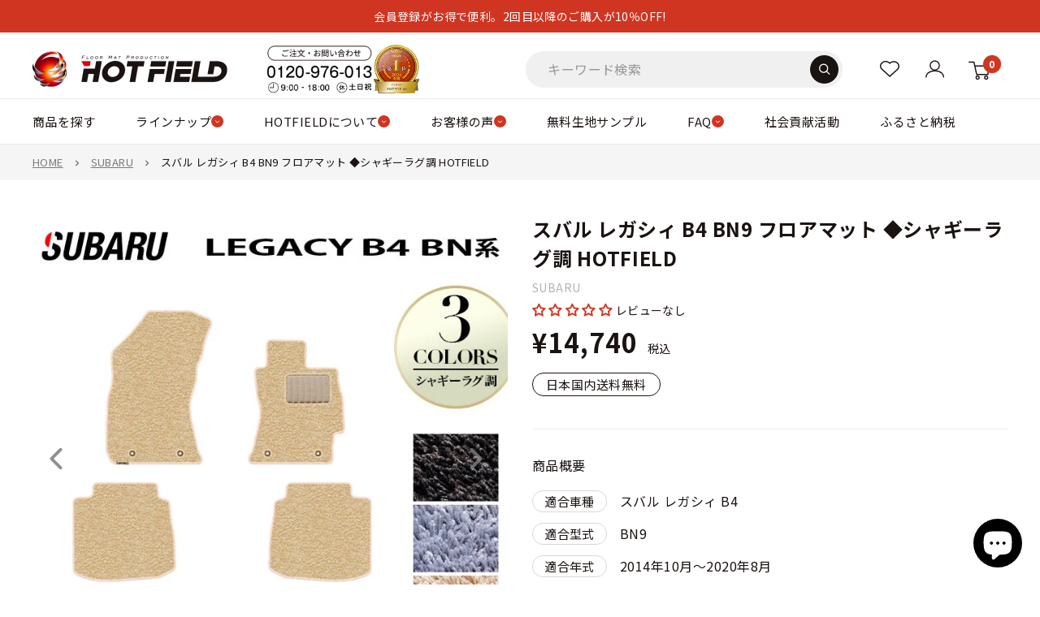

--- FILE ---
content_type: text/html; charset=utf-8
request_url: https://www.hot-field.jp/products/sb-legacy-bn-5-s
body_size: 95323
content:
<!doctype html>

<html class="no-js" lang="ja">
  <head>
    
    
    <meta charset="utf-8">
    
    <meta
      name="viewport"
      content="width=device-width, initial-scale=1.0, height=device-height, maximum-scale=3, user-scalable=yes"
    >

    <meta name="theme-color" content="#d03521">

    <title>
      スバル レガシィ B4 BN9 フロアマット ◆シャギーラグ調 HOTFIELD - フロアマット専門店HOTFIELD 公式サイト
    </title><meta name="description" content="納期遅延のお知らせ 構成図 マットカラー 一覧 素材について"><link rel="canonical" href="https://www.hot-field.jp/products/sb-legacy-bn-5-s"><link rel="shortcut icon" href="//www.hot-field.jp/cdn/shop/files/hotfield_logo_96x96.gif?v=1618879821" type="image/png"><!-- yahoo -->
    <script async src="https://s.yimg.jp/images/listing/tool/cv/ytag.js"></script>
    <script>
      window.yjDataLayer = window.yjDataLayer || [];
      function ytag() {
        yjDataLayer.push(arguments);
      }
      ytag({ type: 'ycl_cookie' });
    </script>

    <!-- Google Tag Manager -->
    <script>
      (function (w, d, s, l, i) {
        w[l] = w[l] || [];
        w[l].push({ 'gtm.start': new Date().getTime(), event: 'gtm.js' });
        var f = d.getElementsByTagName(s)[0],
          j = d.createElement(s),
          dl = l != 'dataLayer' ? '&l=' + l : '';
        j.async = true;
        j.src = 'https://www.googletagmanager.com/gtm.js?id=' + i + dl;
        f.parentNode.insertBefore(j, f);
      })(window, document, 'script', 'dataLayer', 'GTM-PBPJF8X');
    </script>
    <!-- End Google Tag Manager -->

    <script src="//www.hot-field.jp/cdn/shop/t/37/assets/lazysizes.min.js?v=8147953233334221341761561491" async="async"></script><link rel="preload" as="style" href="//www.hot-field.jp/cdn/shop/t/37/assets/theme.css?v=141726764629577684421761561491">
    <link rel="preload" as="script" href="//www.hot-field.jp/cdn/shop/t/37/assets/theme.js?v=100826050309035837771761561491">
    <link rel="preconnect" href="https://cdn.shopify.com">
    <link rel="preconnect" href="https://fonts.shopifycdn.com">
    <link rel="dns-prefetch" href="https://productreviews.shopifycdn.com">
    <link rel="dns-prefetch" href="https://ajax.googleapis.com">
    <link rel="dns-prefetch" href="https://maps.googleapis.com">
    <link rel="dns-prefetch" href="https://maps.gstatic.com">
    
    <link
      href="https://fonts.googleapis.com/css2?family=Noto+Sans+JP:wght@100;300;400;500;700;900&family=Noto+Serif+JP:wght@200;300;400;500;600;700;900&display=swap"
      rel="stylesheet"
      media="print"
      onload="this.media='all'"
    >
    <noscript>
      <link
        href="https://fonts.googleapis.com/css2?family=Noto+Sans+JP:wght@100;300;400;500;700;900&family=Noto+Serif+JP:wght@200;300;400;500;600;700;900&display=swap"
        rel="stylesheet"
      >
    </noscript>
    <link rel="stylesheet" href="//www.hot-field.jp/cdn/shop/t/37/assets/custom-old-site.css?v=28459311085857803321764556795" media="print" onload="this.media='all'">
    <noscript><link href="//www.hot-field.jp/cdn/shop/t/37/assets/custom-old-site.css?v=28459311085857803321764556795" rel="stylesheet" type="text/css" media="all" /></noscript>
    <link rel="stylesheet" href="//www.hot-field.jp/cdn/shop/t/37/assets/custom-series-style.css?v=51685219199704152361768808759" media="print" onload="this.media='all'">
    <noscript><link href="//www.hot-field.jp/cdn/shop/t/37/assets/custom-series-style.css?v=51685219199704152361768808759" rel="stylesheet" type="text/css" media="all" /></noscript>
    
    
    
    <meta property="og:type" content="product">
  <meta property="og:title" content="スバル レガシィ B4 BN9 フロアマット ◆シャギーラグ調 HOTFIELD"><meta property="og:image" content="http://www.hot-field.jp/cdn/shop/files/legacy-b4bn9-floor-s.jpg?v=1743390595">
    <meta property="og:image:secure_url" content="https://www.hot-field.jp/cdn/shop/files/legacy-b4bn9-floor-s.jpg?v=1743390595">
    <meta property="og:image:width" content="700">
    <meta property="og:image:height" content="700"><meta property="product:price:amount" content="14,740">
  <meta property="product:price:currency" content="JPY"><meta property="og:description" content="納期遅延のお知らせ 構成図 マットカラー 一覧 素材について"><meta property="og:url" content="https://www.hot-field.jp/products/sb-legacy-bn-5-s">
<meta property="og:site_name" content="フロアマット専門店HOTFIELD 公式サイト"><meta name="twitter:card" content="summary"><meta name="twitter:title" content="スバル レガシィ B4 BN9 フロアマット ◆シャギーラグ調 HOTFIELD">
  <meta name="twitter:description" content="納期遅延のお知らせ
構成図

マットカラー 一覧

素材について

 




">
  <meta name="twitter:image" content="https://www.hot-field.jp/cdn/shop/files/legacy-b4bn9-floor-s_600x600_crop_center.jpg?v=1743390595">
    <style>

  
  
  
  


  
  
  

  :root {
    --default-text-font-size : 15px;
    --base-text-font-size    : 16px;
    
    --heading-font-family    : "Jost", "Noto Sans JP", "Hiragino Kaku Gothic ProN", "Hiragino Sans", Meiryo, sans-serif;
    --heading-font-weight    : 400;
    --heading-font-style     : normal;
    
    --text-font-family    : "Jost", "Noto Sans JP", "Hiragino Kaku Gothic ProN", "Hiragino Sans", Meiryo, sans-serif;
    --text-font-weight       : 400;
    --text-font-style        : normal;
    --text-font-bolder-weight: bolder;
    --text-link-decoration   : underline;

    --text-color               : #1a1311;
    --text-color-rgb           : 26, 19, 17;
    --heading-color            : #1a1311;
    --border-color             : #ebebeb;
    --border-color-rgb         : 235, 235, 235;
    --form-border-color        : #dedede;
    --accent-color             : #d03521;
    --accent-color-rgb         : 208, 53, 33;
    --link-color               : #d03521;
    --link-color-hover         : #8e2417;
    --background               : #ffffff;
    --secondary-background     : #ffffff;
    --secondary-background-rgb : 255, 255, 255;
    --accent-background        : rgba(208, 53, 33, 0.08);

    --input-background: #ffffff;

    --error-color       : #ff0000;
    --error-background  : rgba(255, 0, 0, 0.07);
    --success-color     : #00aa00;
    --success-background: rgba(0, 170, 0, 0.11);

    --primary-button-background      : #d03521;
    --primary-button-background-rgb  : 208, 53, 33;
    --primary-button-text-color      : #ffffff;
    --secondary-button-background    : #1a1311;
    --secondary-button-background-rgb: 26, 19, 17;
    --secondary-button-text-color    : #ffffff;

    --header-background      : #ffffff;
    --header-text-color      : #1a1311;
    --header-light-text-color: #1a1311;
    --header-border-color    : rgba(26, 19, 17, 0.3);
    --header-accent-color    : #d03521;

    --footer-background-color:    #2b2b2b;
    --footer-heading-text-color:  #ffffff;
    --footer-body-text-color:     #ffffff;
    --footer-body-text-color-rgb: 255, 255, 255;
    --footer-accent-color:        #d03521;
    --footer-accent-color-rgb:    208, 53, 33;
    --footer-border:              none;
    
    --flickity-arrow-color: #b8b8b8;--product-on-sale-accent           : #d03521;
    --product-on-sale-accent-rgb       : 208, 53, 33;
    --product-on-sale-color            : #ffffff;
    --product-in-stock-color           : #008a00;
    --product-low-stock-color          : #d03521;
    --product-sold-out-color           : #8a9297;
    --product-custom-label-1-background: #008a00;
    --product-custom-label-1-color     : #ffffff;
    --product-custom-label-2-background: #00a500;
    --product-custom-label-2-color     : #ffffff;
    --product-review-star-color        : #d03521;

    /* --mobile-container-gutter : 20px; */
    --mobile-container-gutter : 18px;
    --desktop-container-gutter: 40px;

    /* Shopify related variables */
    --payment-terms-background-color: #ffffff;
  }
</style>

<script>
  // IE11 does not have support for CSS variables, so we have to polyfill them
  if (!(((window || {}).CSS || {}).supports && window.CSS.supports('(--a: 0)'))) {
    const script = document.createElement('script');
    script.type = 'text/javascript';
    script.src = 'https://cdn.jsdelivr.net/npm/css-vars-ponyfill@2';
    script.onload = function() {
      cssVars({});
    };

    document.getElementsByTagName('head')[0].appendChild(script);
  }
</script>

    
    <script>window.performance && window.performance.mark && window.performance.mark('shopify.content_for_header.start');</script><meta name="google-site-verification" content="GAd4-kH17XwG8XsH5Z3FgyHoKQ3DJzzlaehIoarHZOA">
<meta id="shopify-digital-wallet" name="shopify-digital-wallet" content="/28109013052/digital_wallets/dialog">
<meta name="shopify-checkout-api-token" content="bea31dfcd91d245f64bf77d8a1305c86">
<meta id="in-context-paypal-metadata" data-shop-id="28109013052" data-venmo-supported="false" data-environment="production" data-locale="ja_JP" data-paypal-v4="true" data-currency="JPY">
<link rel="alternate" type="application/json+oembed" href="https://www.hot-field.jp/products/sb-legacy-bn-5-s.oembed">
<script async="async" src="/checkouts/internal/preloads.js?locale=ja-JP"></script>
<script id="shopify-features" type="application/json">{"accessToken":"bea31dfcd91d245f64bf77d8a1305c86","betas":["rich-media-storefront-analytics"],"domain":"www.hot-field.jp","predictiveSearch":false,"shopId":28109013052,"locale":"ja"}</script>
<script>var Shopify = Shopify || {};
Shopify.shop = "hotfieldglobal.myshopify.com";
Shopify.locale = "ja";
Shopify.currency = {"active":"JPY","rate":"1.0"};
Shopify.country = "JP";
Shopify.theme = {"name":"ByR6B_custom_v1.4 Hulkapps 27-10-2025","id":181703606568,"schema_name":"Warehouse","schema_version":"5.1.0","theme_store_id":871,"role":"main"};
Shopify.theme.handle = "null";
Shopify.theme.style = {"id":null,"handle":null};
Shopify.cdnHost = "www.hot-field.jp/cdn";
Shopify.routes = Shopify.routes || {};
Shopify.routes.root = "/";</script>
<script type="module">!function(o){(o.Shopify=o.Shopify||{}).modules=!0}(window);</script>
<script>!function(o){function n(){var o=[];function n(){o.push(Array.prototype.slice.apply(arguments))}return n.q=o,n}var t=o.Shopify=o.Shopify||{};t.loadFeatures=n(),t.autoloadFeatures=n()}(window);</script>
<script id="shop-js-analytics" type="application/json">{"pageType":"product"}</script>
<script defer="defer" async type="module" src="//www.hot-field.jp/cdn/shopifycloud/shop-js/modules/v2/client.init-shop-cart-sync_Cun6Ba8E.ja.esm.js"></script>
<script defer="defer" async type="module" src="//www.hot-field.jp/cdn/shopifycloud/shop-js/modules/v2/chunk.common_DGWubyOB.esm.js"></script>
<script type="module">
  await import("//www.hot-field.jp/cdn/shopifycloud/shop-js/modules/v2/client.init-shop-cart-sync_Cun6Ba8E.ja.esm.js");
await import("//www.hot-field.jp/cdn/shopifycloud/shop-js/modules/v2/chunk.common_DGWubyOB.esm.js");

  window.Shopify.SignInWithShop?.initShopCartSync?.({"fedCMEnabled":true,"windoidEnabled":true});

</script>
<script>(function() {
  var isLoaded = false;
  function asyncLoad() {
    if (isLoaded) return;
    isLoaded = true;
    var urls = ["https:\/\/documents-app.mixlogue.jp\/scripts\/ue87f9sf8e7rd.min.js?shop=hotfieldglobal.myshopify.com","https:\/\/cdn.nfcube.com\/instafeed-6f97c26802b7c1267935a64c93f14cdd.js?shop=hotfieldglobal.myshopify.com","https:\/\/cdn.slpht.com\/widget\/shopify-embed.js?shop=hotfieldglobal.myshopify.com"];
    for (var i = 0; i < urls.length; i++) {
      var s = document.createElement('script');
      s.type = 'text/javascript';
      s.async = true;
      s.src = urls[i];
      var x = document.getElementsByTagName('script')[0];
      x.parentNode.insertBefore(s, x);
    }
  };
  if(window.attachEvent) {
    window.attachEvent('onload', asyncLoad);
  } else {
    window.addEventListener('load', asyncLoad, false);
  }
})();</script>
<script id="__st">var __st={"a":28109013052,"offset":32400,"reqid":"ee5d88fe-cd25-4831-9de8-ab356bea77da-1768853950","pageurl":"www.hot-field.jp\/products\/sb-legacy-bn-5-s","u":"299ca3a009b7","p":"product","rtyp":"product","rid":4479879544892};</script>
<script>window.ShopifyPaypalV4VisibilityTracking = true;</script>
<script id="captcha-bootstrap">!function(){'use strict';const t='contact',e='account',n='new_comment',o=[[t,t],['blogs',n],['comments',n],[t,'customer']],c=[[e,'customer_login'],[e,'guest_login'],[e,'recover_customer_password'],[e,'create_customer']],r=t=>t.map((([t,e])=>`form[action*='/${t}']:not([data-nocaptcha='true']) input[name='form_type'][value='${e}']`)).join(','),a=t=>()=>t?[...document.querySelectorAll(t)].map((t=>t.form)):[];function s(){const t=[...o],e=r(t);return a(e)}const i='password',u='form_key',d=['recaptcha-v3-token','g-recaptcha-response','h-captcha-response',i],f=()=>{try{return window.sessionStorage}catch{return}},m='__shopify_v',_=t=>t.elements[u];function p(t,e,n=!1){try{const o=window.sessionStorage,c=JSON.parse(o.getItem(e)),{data:r}=function(t){const{data:e,action:n}=t;return t[m]||n?{data:e,action:n}:{data:t,action:n}}(c);for(const[e,n]of Object.entries(r))t.elements[e]&&(t.elements[e].value=n);n&&o.removeItem(e)}catch(o){console.error('form repopulation failed',{error:o})}}const l='form_type',E='cptcha';function T(t){t.dataset[E]=!0}const w=window,h=w.document,L='Shopify',v='ce_forms',y='captcha';let A=!1;((t,e)=>{const n=(g='f06e6c50-85a8-45c8-87d0-21a2b65856fe',I='https://cdn.shopify.com/shopifycloud/storefront-forms-hcaptcha/ce_storefront_forms_captcha_hcaptcha.v1.5.2.iife.js',D={infoText:'hCaptchaによる保護',privacyText:'プライバシー',termsText:'利用規約'},(t,e,n)=>{const o=w[L][v],c=o.bindForm;if(c)return c(t,g,e,D).then(n);var r;o.q.push([[t,g,e,D],n]),r=I,A||(h.body.append(Object.assign(h.createElement('script'),{id:'captcha-provider',async:!0,src:r})),A=!0)});var g,I,D;w[L]=w[L]||{},w[L][v]=w[L][v]||{},w[L][v].q=[],w[L][y]=w[L][y]||{},w[L][y].protect=function(t,e){n(t,void 0,e),T(t)},Object.freeze(w[L][y]),function(t,e,n,w,h,L){const[v,y,A,g]=function(t,e,n){const i=e?o:[],u=t?c:[],d=[...i,...u],f=r(d),m=r(i),_=r(d.filter((([t,e])=>n.includes(e))));return[a(f),a(m),a(_),s()]}(w,h,L),I=t=>{const e=t.target;return e instanceof HTMLFormElement?e:e&&e.form},D=t=>v().includes(t);t.addEventListener('submit',(t=>{const e=I(t);if(!e)return;const n=D(e)&&!e.dataset.hcaptchaBound&&!e.dataset.recaptchaBound,o=_(e),c=g().includes(e)&&(!o||!o.value);(n||c)&&t.preventDefault(),c&&!n&&(function(t){try{if(!f())return;!function(t){const e=f();if(!e)return;const n=_(t);if(!n)return;const o=n.value;o&&e.removeItem(o)}(t);const e=Array.from(Array(32),(()=>Math.random().toString(36)[2])).join('');!function(t,e){_(t)||t.append(Object.assign(document.createElement('input'),{type:'hidden',name:u})),t.elements[u].value=e}(t,e),function(t,e){const n=f();if(!n)return;const o=[...t.querySelectorAll(`input[type='${i}']`)].map((({name:t})=>t)),c=[...d,...o],r={};for(const[a,s]of new FormData(t).entries())c.includes(a)||(r[a]=s);n.setItem(e,JSON.stringify({[m]:1,action:t.action,data:r}))}(t,e)}catch(e){console.error('failed to persist form',e)}}(e),e.submit())}));const S=(t,e)=>{t&&!t.dataset[E]&&(n(t,e.some((e=>e===t))),T(t))};for(const o of['focusin','change'])t.addEventListener(o,(t=>{const e=I(t);D(e)&&S(e,y())}));const B=e.get('form_key'),M=e.get(l),P=B&&M;t.addEventListener('DOMContentLoaded',(()=>{const t=y();if(P)for(const e of t)e.elements[l].value===M&&p(e,B);[...new Set([...A(),...v().filter((t=>'true'===t.dataset.shopifyCaptcha))])].forEach((e=>S(e,t)))}))}(h,new URLSearchParams(w.location.search),n,t,e,['guest_login'])})(!0,!0)}();</script>
<script integrity="sha256-4kQ18oKyAcykRKYeNunJcIwy7WH5gtpwJnB7kiuLZ1E=" data-source-attribution="shopify.loadfeatures" defer="defer" src="//www.hot-field.jp/cdn/shopifycloud/storefront/assets/storefront/load_feature-a0a9edcb.js" crossorigin="anonymous"></script>
<script data-source-attribution="shopify.dynamic_checkout.dynamic.init">var Shopify=Shopify||{};Shopify.PaymentButton=Shopify.PaymentButton||{isStorefrontPortableWallets:!0,init:function(){window.Shopify.PaymentButton.init=function(){};var t=document.createElement("script");t.src="https://www.hot-field.jp/cdn/shopifycloud/portable-wallets/latest/portable-wallets.ja.js",t.type="module",document.head.appendChild(t)}};
</script>
<script data-source-attribution="shopify.dynamic_checkout.buyer_consent">
  function portableWalletsHideBuyerConsent(e){var t=document.getElementById("shopify-buyer-consent"),n=document.getElementById("shopify-subscription-policy-button");t&&n&&(t.classList.add("hidden"),t.setAttribute("aria-hidden","true"),n.removeEventListener("click",e))}function portableWalletsShowBuyerConsent(e){var t=document.getElementById("shopify-buyer-consent"),n=document.getElementById("shopify-subscription-policy-button");t&&n&&(t.classList.remove("hidden"),t.removeAttribute("aria-hidden"),n.addEventListener("click",e))}window.Shopify?.PaymentButton&&(window.Shopify.PaymentButton.hideBuyerConsent=portableWalletsHideBuyerConsent,window.Shopify.PaymentButton.showBuyerConsent=portableWalletsShowBuyerConsent);
</script>
<script data-source-attribution="shopify.dynamic_checkout.cart.bootstrap">document.addEventListener("DOMContentLoaded",(function(){function t(){return document.querySelector("shopify-accelerated-checkout-cart, shopify-accelerated-checkout")}if(t())Shopify.PaymentButton.init();else{new MutationObserver((function(e,n){t()&&(Shopify.PaymentButton.init(),n.disconnect())})).observe(document.body,{childList:!0,subtree:!0})}}));
</script>
<link id="shopify-accelerated-checkout-styles" rel="stylesheet" media="screen" href="https://www.hot-field.jp/cdn/shopifycloud/portable-wallets/latest/accelerated-checkout-backwards-compat.css" crossorigin="anonymous">
<style id="shopify-accelerated-checkout-cart">
        #shopify-buyer-consent {
  margin-top: 1em;
  display: inline-block;
  width: 100%;
}

#shopify-buyer-consent.hidden {
  display: none;
}

#shopify-subscription-policy-button {
  background: none;
  border: none;
  padding: 0;
  text-decoration: underline;
  font-size: inherit;
  cursor: pointer;
}

#shopify-subscription-policy-button::before {
  box-shadow: none;
}

      </style>

<script>window.performance && window.performance.mark && window.performance.mark('shopify.content_for_header.end');</script>
    

    <link rel="stylesheet" href="//www.hot-field.jp/cdn/shop/t/37/assets/theme.css?v=141726764629577684421761561491">
    

<link rel="stylesheet" href="//www.hot-field.jp/cdn/shop/t/37/assets/custom.css?v=91578788454146093641761561491">

    
  <script type="application/ld+json">
  {
    "@context": "https://schema.org",
    "@type": "Product",
    "productID": 4479879544892,
    "offers": [{
          "@type": "Offer",
          "name": "シャギーブラック",
          "availability":"https://schema.org/InStock",
          "price": 14740.0,
          "priceCurrency": "JPY",
          "priceValidUntil": "2026-01-30","sku": "sb-legacy-bn-5-s-blk",
          "url": "/products/sb-legacy-bn-5-s?variant=31895457333308"
        },
{
          "@type": "Offer",
          "name": "シャギーグレー",
          "availability":"https://schema.org/InStock",
          "price": 14740.0,
          "priceCurrency": "JPY",
          "priceValidUntil": "2026-01-30","sku": "sb-legacy-bn-5-s-gry",
          "url": "/products/sb-legacy-bn-5-s?variant=31895457366076"
        },
{
          "@type": "Offer",
          "name": "シャギーベージュ",
          "availability":"https://schema.org/InStock",
          "price": 14740.0,
          "priceCurrency": "JPY",
          "priceValidUntil": "2026-01-30","sku": "sb-legacy-bn-5-s-beg",
          "url": "/products/sb-legacy-bn-5-s?variant=31895457398844"
        }
],"brand": {
      "@type": "Brand",
      "name": "SUBARU"
    },
    "name": "スバル レガシィ B4 BN9 フロアマット ◆シャギーラグ調 HOTFIELD",
    "description": "納期遅延のお知らせ\n構成図\n\nマットカラー 一覧\n\n素材について\n\n \n\n\n\n\n",
    "category": "フロアマット",
    "url": "/products/sb-legacy-bn-5-s",
    "sku": "sb-legacy-bn-5-s-blk",
    "image": {
      "@type": "ImageObject",
      "url": "https://www.hot-field.jp/cdn/shop/files/legacy-b4bn9-floor-s.jpg?v=1743390595&width=1024",
      "image": "https://www.hot-field.jp/cdn/shop/files/legacy-b4bn9-floor-s.jpg?v=1743390595&width=1024",
      "name": "",
      "width": "1024",
      "height": "1024"
    }
  }
  </script>



  <script type="application/ld+json">
  {
    "@context": "https://schema.org",
    "@type": "BreadcrumbList",
  "itemListElement": [{
      "@type": "ListItem",
      "position": 1,
      "name": "HOME",
      "item": "https://www.hot-field.jp"
    },{
          "@type": "ListItem",
          "position": 2,
          "name": "スバル レガシィ B4 BN9 フロアマット ◆シャギーラグ調 HOTFIELD",
          "item": "https://www.hot-field.jp/products/sb-legacy-bn-5-s"
        }]
  }
  </script>



    <script>
      // This allows to expose several variables to the global scope, to be used in scripts
      window.theme = {
        pageType: "product",
        cartCount: 0,
        moneyFormat: "¥{{amount_no_decimals}}",
        moneyWithCurrencyFormat: "¥{{amount_no_decimals}} JPY",
        currencyCodeEnabled: false,
        showDiscount: true,
        discountMode: "saving",
        cartType: "page"
      };

      window.routes = {
        rootUrl: "\/",
        rootUrlWithoutSlash: '',
        cartUrl: "\/cart",
        cartAddUrl: "\/cart\/add",
        cartChangeUrl: "\/cart\/change",
        searchUrl: "\/search",
        productRecommendationsUrl: "\/recommendations\/products"
      };

      window.languages = {
        productRegularPrice: "通常価格",
        productSalePrice: "販売価格",
        collectionOnSaleLabel: "{{savings}} OFF",
        productFormUnavailable: "他の組み合わせを選んでください",
        productFormAddToCart: "カートに入れる",
        productFormPreOrder: "予約注文",
        productFormSoldOut: "売り切れ",
        productAdded: "カートに追加されました",
        productAddedShort: "追加されました",
        shippingEstimatorNoResults: "住所への配送が見つかりませんでした。",
        shippingEstimatorOneResult: "住所には1つの配送料金があります：",
        shippingEstimatorMultipleResults: "住所には{{count}}の送料があります：",
        shippingEstimatorErrors: "いくつかのエラーがあります："
      };

      document.documentElement.className = document.documentElement.className.replace('no-js', 'js');
    </script><script src="//www.hot-field.jp/cdn/shop/t/37/assets/theme.js?v=100826050309035837771761561491" defer></script>
    <script src="//www.hot-field.jp/cdn/shop/t/37/assets/custom.js?v=102476495355921946141761561491" defer></script><script>
        (function () {
          window.onpageshow = function () {
            // We force re-freshing the cart content onpageshow, as most browsers will serve a cache copy when hitting the
            // back button, which cause staled data
            document.documentElement.dispatchEvent(
              new CustomEvent('cart:refresh', {
                bubbles: true,
                detail: { scrollToTop: false },
              })
            );
          };
        })();
      </script><script>window.is_hulkpo_installed=true</script>
  <!-- BEGIN app block: shopify://apps/swatch-king/blocks/variant-swatch-king/0850b1e4-ba30-4a0d-a8f4-f9a939276d7d -->


















































  <script>
    window.vsk_data = function(){
      return {
        "block_collection_settings": {"alignment":"left","enable":false,"swatch_location":"After image","switch_on_hover":true,"preselect_variant":false,"current_template":"product"},
        "currency": "JPY",
        "currency_symbol": "¥",
        "primary_locale": "ja",
        "localized_string": {},
        "app_setting_styles": {"products_swatch_presentation":{"slide_left_button_svg":"","slide_right_button_svg":""},"collections_swatch_presentation":{"minified":false,"minified_products":false,"minified_template":"+{count}","slide_left_button_svg":"","minified_display_count":[3,6],"slide_right_button_svg":""}},
        "app_setting": {"display_logs":false,"default_preset":135169,"pre_hide_strategy":"hide-all-theme-selectors","swatch_url_source":"cdn","product_data_source":"storefront","data_url_source":"cdn","new_script":true},
        "app_setting_config": {"app_execution_strategy":"all","collections_options_disabled":null,"default_swatch_image":"","do_not_select_an_option":{"text":"【要選択】{{ option_name }}","status":true,"control_add_to_cart":true,"allow_virtual_trigger":true,"make_a_selection_text":"選択肢をお選びください。\u003cbr\u003e","auto_select_options_list":[]},"history_free_group_navigation":false,"notranslate":false,"products_options_disabled":null,"size_chart":{"type":"theme","labels":"size,sizes,taille,größe,tamanho,tamaño,koko,サイズ","position":"right","size_chart_app":"","size_chart_app_css":"","size_chart_app_selector":""},"session_storage_timeout_seconds":60,"enable_swatch":{"cart":{"enable_on_cart_product_grid":false,"enable_on_cart_featured_product":true},"home":{"enable_on_home_product_grid":false,"enable_on_home_featured_product":true},"pages":{"enable_on_custom_product_grid":false,"enable_on_custom_featured_product":true},"article":{"enable_on_article_product_grid":false,"enable_on_article_featured_product":true},"products":{"enable_on_main_product":true,"enable_on_product_grid":false},"collections":{"enable_on_collection_quick_view":true,"enable_on_collection_product_grid":false},"list_collections":{"enable_on_list_collection_quick_view":true,"enable_on_list_collection_product_grid":false}},"product_template":{"group_swatches":true,"variant_swatches":true},"product_batch_size":250,"use_optimized_urls":true,"enable_error_tracking":true,"enable_event_tracking":false,"preset_badge":{"order":[{"name":"sold_out","order":0},{"name":"sale","order":1},{"name":"new","order":2}],"new_badge_text":"NEW","new_badge_color":"#FFFFFF","sale_badge_text":"SALE","sale_badge_color":"#FFFFFF","new_badge_bg_color":"#121212D1","sale_badge_bg_color":"#D91C01D1","sold_out_badge_text":"SOLD OUT","sold_out_badge_color":"#FFFFFF","new_show_when_all_same":false,"sale_show_when_all_same":false,"sold_out_badge_bg_color":"#BBBBBBD1","new_product_max_duration":90,"sold_out_show_when_all_same":false,"min_price_diff_for_sale_badge":5}},
        "theme_settings_map": {"182952952104":141545,"81031135292":3961,"166924288296":141545,"166922944808":141545,"80918315068":94872,"80970580028":3961,"82129322044":3961,"80751853628":3961,"123015725116":3961,"147924713768":3961,"80808706108":3961,"169446539560":141545,"171114266920":141545,"172210487592":141545,"167932657960":3961,"166746652968":3961,"168158101800":141545,"181703606568":141545,"182295757096":141545},
        "theme_settings": {"141545":{"id":141545,"configurations":{"products":{"theme_type":"dawn","swatch_root":{"position":"before","selector":".product-form__variants, .product-form__info-item--quantity","groups_selector":"","section_selector":"[data-section-type=\"product\"]","secondary_position":"","secondary_selector":"","use_section_as_root":true},"option_selectors":".product-form__option input, select.product-form__single-selector","selectors_to_hide":[".product-form__variants"],"json_data_selector":"","add_to_cart_selector":"[data-action=\"add-to-cart\"]","custom_button_params":{"data":[{"value_attribute":"data-value","option_attribute":"data-name"}],"selected_selector":".active"},"option_index_attributes":["data-index","data-option-position","data-object","data-product-option","data-option-index","name"],"add_to_cart_text_selector":"[data-action=\"add-to-cart\"]","selectors_to_hide_override":"","add_to_cart_enabled_classes":"product-form__add-button button button--primary","add_to_cart_disabled_classes":"product-form__add-button button button--disabled"},"collections":{"grid_updates":[{"name":"On sale","template":"\u003cdiv class=\"product-item__label-list\" {{display_on_available}} {{display_on_sale}}\u003e\u003cspan class=\"product-label product-label--on-sale\"\u003eSave {{ percentage_difference }}%\u003c\/span\u003e\u003c\/div\u003e","display_position":"before","display_selector":".product-item__image-wrapper","element_selector":".product-label--on-sale"},{"name":"price","template":"\u003cspan class=\"price price--highlight\"\u003e{price_with_format}\u003c\/span\u003e\n\u003cspan class=\"price price--compare\" {display_on_sale}\u003e{compare_at_price_with_format}\u003c\/span\u003e","display_position":"replace","display_selector":".product-item__price-list","element_selector":""}],"data_selectors":{"url":"a.product-item__image-wrapper, a.product-item__title, form a ","title":".product-item__title","attributes":["data-product-url:handle"],"form_input":"[name=\"id\"]","featured_image":"img.product-item__primary-image","secondary_image":"img.product-item__secondary-image"},"attribute_updates":[{"selector":null,"template":null,"attribute":null}],"selectors_to_hide":[".product-item__swatch-list"],"json_data_selector":"[sa-swatch-json]","swatch_root_selector":".product-list .product-item","swatch_display_options":[{"label":"After image","position":"before","selector":".product-item__info"},{"label":"After price","position":"after","selector":".product-item__price-list"},{"label":"After title","position":"after","selector":".product-item__title"}]}},"settings":{"products":{"handleize":false,"init_deferred":false,"label_split_symbol":"-","size_chart_selector":"","persist_group_variant":true,"hide_single_value_option":"none"},"collections":{"layer_index":12,"display_label":false,"continuous_lookup":3000,"json_data_from_api":true,"label_split_symbol":"-","price_trailing_zeroes":false,"hide_single_value_option":"none"}},"custom_scripts":[],"custom_css":"","theme_store_ids":[871],"schema_theme_names":["Warehouse"],"pre_hide_css_code":null},"3961":{"id":3961,"configurations":{"products":{"theme_type":"","swatch_root":{"position":"top","selector":"form[action*=\"\/cart\/add\"]","groups_selector":"","section_selector":"#shopify-section-product-template, #shopify-section-page-product, #shopify-section-static-product, #shopify-section-product, #shopify-section-static-product-pages","secondary_position":"","secondary_selector":"","use_section_as_root":false},"option_selectors":"","selectors_to_hide":[".swatch_options","form[action=\"\/cart\/add\"] .product__variants","form[action=\"\/cart\/add\"] .form__row div.selector-wrapper","form .swatch.clearfix"],"json_data_selector":"","add_to_cart_selector":"[name=\"add\"]","custom_button_params":{"data":[{"value_attribute":"data-value","option_attribute":"data-name"}],"selected_selector":".active"},"option_index_attributes":["data-index","data-option-position","data-object","data-product-option","data-option-index","name"],"add_to_cart_text_selector":"[name=\"add\"]\u003espan","selectors_to_hide_override":"","add_to_cart_enabled_classes":"","add_to_cart_disabled_classes":""},"collections":{"grid_updates":[{"name":"sku","template":"SKU: {sku}","display_position":"replace","display_selector":".variant-sku","element_selector":""},{"name":"price","template":"{{price_with_format}}","display_position":"replace","display_selector":"[data-price]","element_selector":""}],"data_selectors":{"url":"a","title":".product-card__title","attributes":[],"form_input":"input[name=\"id\"]","featured_image":"img","secondary_image":"img.secondary"},"attribute_updates":[{"selector":null,"template":null,"attribute":null}],"selectors_to_hide":[],"json_data_selector":"[sa-swatch-json]","swatch_root_selector":"[sa-swatch-root]","swatch_display_options":[{"label":"After image","position":"after","selector":""},{"label":"After price","position":"after","selector":""},{"label":"After title","position":"after","selector":""}]}},"settings":{"products":{"handleize":false,"init_deferred":false,"label_split_symbol":"-","size_chart_selector":"","persist_group_variant":true,"hide_single_value_option":"none"},"collections":{"layer_index":12,"display_label":false,"continuous_lookup":3000,"json_data_from_api":false,"label_split_symbol":"-","price_trailing_zeroes":false,"hide_single_value_option":"none"}},"custom_scripts":[],"custom_css":".swatch-drop-down-list{z-index:15!important;}","theme_store_ids":[679],"schema_theme_names":["Supply"],"pre_hide_css_code":null},"141545":{"id":141545,"configurations":{"products":{"theme_type":"dawn","swatch_root":{"position":"before","selector":".product-form__variants, .product-form__info-item--quantity","groups_selector":"","section_selector":"[data-section-type=\"product\"]","secondary_position":"","secondary_selector":"","use_section_as_root":true},"option_selectors":".product-form__option input, select.product-form__single-selector","selectors_to_hide":[".product-form__variants"],"json_data_selector":"","add_to_cart_selector":"[data-action=\"add-to-cart\"]","custom_button_params":{"data":[{"value_attribute":"data-value","option_attribute":"data-name"}],"selected_selector":".active"},"option_index_attributes":["data-index","data-option-position","data-object","data-product-option","data-option-index","name"],"add_to_cart_text_selector":"[data-action=\"add-to-cart\"]","selectors_to_hide_override":"","add_to_cart_enabled_classes":"product-form__add-button button button--primary","add_to_cart_disabled_classes":"product-form__add-button button button--disabled"},"collections":{"grid_updates":[{"name":"On sale","template":"\u003cdiv class=\"product-item__label-list\" {{display_on_available}} {{display_on_sale}}\u003e\u003cspan class=\"product-label product-label--on-sale\"\u003eSave {{ percentage_difference }}%\u003c\/span\u003e\u003c\/div\u003e","display_position":"before","display_selector":".product-item__image-wrapper","element_selector":".product-label--on-sale"},{"name":"price","template":"\u003cspan class=\"price price--highlight\"\u003e{price_with_format}\u003c\/span\u003e\n\u003cspan class=\"price price--compare\" {display_on_sale}\u003e{compare_at_price_with_format}\u003c\/span\u003e","display_position":"replace","display_selector":".product-item__price-list","element_selector":""}],"data_selectors":{"url":"a.product-item__image-wrapper, a.product-item__title, form a ","title":".product-item__title","attributes":["data-product-url:handle"],"form_input":"[name=\"id\"]","featured_image":"img.product-item__primary-image","secondary_image":"img.product-item__secondary-image"},"attribute_updates":[{"selector":null,"template":null,"attribute":null}],"selectors_to_hide":[".product-item__swatch-list"],"json_data_selector":"[sa-swatch-json]","swatch_root_selector":".product-list .product-item","swatch_display_options":[{"label":"After image","position":"before","selector":".product-item__info"},{"label":"After price","position":"after","selector":".product-item__price-list"},{"label":"After title","position":"after","selector":".product-item__title"}]}},"settings":{"products":{"handleize":false,"init_deferred":false,"label_split_symbol":"-","size_chart_selector":"","persist_group_variant":true,"hide_single_value_option":"none"},"collections":{"layer_index":12,"display_label":false,"continuous_lookup":3000,"json_data_from_api":true,"label_split_symbol":"-","price_trailing_zeroes":false,"hide_single_value_option":"none"}},"custom_scripts":[],"custom_css":"","theme_store_ids":[871],"schema_theme_names":["Warehouse"],"pre_hide_css_code":null},"141545":{"id":141545,"configurations":{"products":{"theme_type":"dawn","swatch_root":{"position":"before","selector":".product-form__variants, .product-form__info-item--quantity","groups_selector":"","section_selector":"[data-section-type=\"product\"]","secondary_position":"","secondary_selector":"","use_section_as_root":true},"option_selectors":".product-form__option input, select.product-form__single-selector","selectors_to_hide":[".product-form__variants"],"json_data_selector":"","add_to_cart_selector":"[data-action=\"add-to-cart\"]","custom_button_params":{"data":[{"value_attribute":"data-value","option_attribute":"data-name"}],"selected_selector":".active"},"option_index_attributes":["data-index","data-option-position","data-object","data-product-option","data-option-index","name"],"add_to_cart_text_selector":"[data-action=\"add-to-cart\"]","selectors_to_hide_override":"","add_to_cart_enabled_classes":"product-form__add-button button button--primary","add_to_cart_disabled_classes":"product-form__add-button button button--disabled"},"collections":{"grid_updates":[{"name":"On sale","template":"\u003cdiv class=\"product-item__label-list\" {{display_on_available}} {{display_on_sale}}\u003e\u003cspan class=\"product-label product-label--on-sale\"\u003eSave {{ percentage_difference }}%\u003c\/span\u003e\u003c\/div\u003e","display_position":"before","display_selector":".product-item__image-wrapper","element_selector":".product-label--on-sale"},{"name":"price","template":"\u003cspan class=\"price price--highlight\"\u003e{price_with_format}\u003c\/span\u003e\n\u003cspan class=\"price price--compare\" {display_on_sale}\u003e{compare_at_price_with_format}\u003c\/span\u003e","display_position":"replace","display_selector":".product-item__price-list","element_selector":""}],"data_selectors":{"url":"a.product-item__image-wrapper, a.product-item__title, form a ","title":".product-item__title","attributes":["data-product-url:handle"],"form_input":"[name=\"id\"]","featured_image":"img.product-item__primary-image","secondary_image":"img.product-item__secondary-image"},"attribute_updates":[{"selector":null,"template":null,"attribute":null}],"selectors_to_hide":[".product-item__swatch-list"],"json_data_selector":"[sa-swatch-json]","swatch_root_selector":".product-list .product-item","swatch_display_options":[{"label":"After image","position":"before","selector":".product-item__info"},{"label":"After price","position":"after","selector":".product-item__price-list"},{"label":"After title","position":"after","selector":".product-item__title"}]}},"settings":{"products":{"handleize":false,"init_deferred":false,"label_split_symbol":"-","size_chart_selector":"","persist_group_variant":true,"hide_single_value_option":"none"},"collections":{"layer_index":12,"display_label":false,"continuous_lookup":3000,"json_data_from_api":true,"label_split_symbol":"-","price_trailing_zeroes":false,"hide_single_value_option":"none"}},"custom_scripts":[],"custom_css":"","theme_store_ids":[871],"schema_theme_names":["Warehouse"],"pre_hide_css_code":null},"94872":{"id":94872,"configurations":{"products":{"theme_type":"dawn","swatch_root":{"position":"before","selector":".swatches-wrapper, .variants-container","groups_selector":"","section_selector":"#product-box[data-section-id]","secondary_position":"","secondary_selector":"","use_section_as_root":true},"option_selectors":".swatches-wrapper input","selectors_to_hide":[".swatches-wrapper:not(quantity-controls__outer)"],"json_data_selector":"","add_to_cart_selector":"[name=\"add\"]","custom_button_params":{"data":[{"value_attribute":"data-value","option_attribute":"data-name"}],"selected_selector":".active"},"option_index_attributes":["data-index","data-option-position","data-object","data-product-option","data-option-index","name"],"add_to_cart_text_selector":"[name=\"add\"]\u003espan","selectors_to_hide_override":"","add_to_cart_enabled_classes":"","add_to_cart_disabled_classes":""},"collections":{"grid_updates":[{"name":"Price","template":"\u003cspan class=\"compare-at-price\"\u003e\u003cspan class=\"money\"\u003e{{compare_at_price_with_format}}\u003c\/span\u003e\u003c\/span\u003e\u003cspan class=\"money\"\u003e{{price_with_format}}\u003c\/span\u003e\u003c\/span\u003e","display_position":"replace","display_selector":".money-styling","element_selector":""},{"name":"Sale","template":"\u003cdiv class=\"envy-badge sale-badge\"{{display_on_sale}} {{display_on_available}}\u003eSale\u003c\/div\u003e","display_position":"bottom","display_selector":"article.indiv-product","element_selector":".sale-badge"},{"name":"Sold out","template":"\u003cdiv class=\"envy-badge sold-out-badge\" {{display_on_sold_out}}\u003eSold Out\u003c\/div\u003e","display_position":"bottom","display_selector":"article.indiv-product","element_selector":".sold-out-badge"}],"data_selectors":{"url":".indiv-product a","title":".indiv-product-title-text","attributes":[],"form_input":"[name=\"id\"]","featured_image":".grid__image img:not(.hidden img)","secondary_image":".hidden img"},"attribute_updates":[{"selector":"","template":"","attribute":""}],"selectors_to_hide":[".indiv-product__swatches"],"json_data_selector":"[sa-swatch-json]","swatch_root_selector":".grid__item .indiv-product","swatch_display_options":[{"label":"After image","position":"before","selector":".hp-subtitle"},{"label":"After title","position":"after","selector":".indiv-product-title-text"},{"label":"After price","position":"after","selector":".money-styling"}]}},"settings":{"products":{"handleize":false,"init_deferred":false,"label_split_symbol":"-","size_chart_selector":"","persist_group_variant":true,"hide_single_value_option":"none"},"collections":{"layer_index":12,"display_label":false,"continuous_lookup":3000,"json_data_from_api":true,"label_split_symbol":"-","price_trailing_zeroes":false,"hide_single_value_option":"none"}},"custom_scripts":[],"custom_css":"","theme_store_ids":[],"schema_theme_names":["Envy"],"pre_hide_css_code":null},"3961":{"id":3961,"configurations":{"products":{"theme_type":"","swatch_root":{"position":"top","selector":"form[action*=\"\/cart\/add\"]","groups_selector":"","section_selector":"#shopify-section-product-template, #shopify-section-page-product, #shopify-section-static-product, #shopify-section-product, #shopify-section-static-product-pages","secondary_position":"","secondary_selector":"","use_section_as_root":false},"option_selectors":"","selectors_to_hide":[".swatch_options","form[action=\"\/cart\/add\"] .product__variants","form[action=\"\/cart\/add\"] .form__row div.selector-wrapper","form .swatch.clearfix"],"json_data_selector":"","add_to_cart_selector":"[name=\"add\"]","custom_button_params":{"data":[{"value_attribute":"data-value","option_attribute":"data-name"}],"selected_selector":".active"},"option_index_attributes":["data-index","data-option-position","data-object","data-product-option","data-option-index","name"],"add_to_cart_text_selector":"[name=\"add\"]\u003espan","selectors_to_hide_override":"","add_to_cart_enabled_classes":"","add_to_cart_disabled_classes":""},"collections":{"grid_updates":[{"name":"sku","template":"SKU: {sku}","display_position":"replace","display_selector":".variant-sku","element_selector":""},{"name":"price","template":"{{price_with_format}}","display_position":"replace","display_selector":"[data-price]","element_selector":""}],"data_selectors":{"url":"a","title":".product-card__title","attributes":[],"form_input":"input[name=\"id\"]","featured_image":"img","secondary_image":"img.secondary"},"attribute_updates":[{"selector":null,"template":null,"attribute":null}],"selectors_to_hide":[],"json_data_selector":"[sa-swatch-json]","swatch_root_selector":"[sa-swatch-root]","swatch_display_options":[{"label":"After image","position":"after","selector":""},{"label":"After price","position":"after","selector":""},{"label":"After title","position":"after","selector":""}]}},"settings":{"products":{"handleize":false,"init_deferred":false,"label_split_symbol":"-","size_chart_selector":"","persist_group_variant":true,"hide_single_value_option":"none"},"collections":{"layer_index":12,"display_label":false,"continuous_lookup":3000,"json_data_from_api":false,"label_split_symbol":"-","price_trailing_zeroes":false,"hide_single_value_option":"none"}},"custom_scripts":[],"custom_css":".swatch-drop-down-list{z-index:15!important;}","theme_store_ids":[679],"schema_theme_names":["Supply"],"pre_hide_css_code":null},"3961":{"id":3961,"configurations":{"products":{"theme_type":"","swatch_root":{"position":"top","selector":"form[action*=\"\/cart\/add\"]","groups_selector":"","section_selector":"#shopify-section-product-template, #shopify-section-page-product, #shopify-section-static-product, #shopify-section-product, #shopify-section-static-product-pages","secondary_position":"","secondary_selector":"","use_section_as_root":false},"option_selectors":"","selectors_to_hide":[".swatch_options","form[action=\"\/cart\/add\"] .product__variants","form[action=\"\/cart\/add\"] .form__row div.selector-wrapper","form .swatch.clearfix"],"json_data_selector":"","add_to_cart_selector":"[name=\"add\"]","custom_button_params":{"data":[{"value_attribute":"data-value","option_attribute":"data-name"}],"selected_selector":".active"},"option_index_attributes":["data-index","data-option-position","data-object","data-product-option","data-option-index","name"],"add_to_cart_text_selector":"[name=\"add\"]\u003espan","selectors_to_hide_override":"","add_to_cart_enabled_classes":"","add_to_cart_disabled_classes":""},"collections":{"grid_updates":[{"name":"sku","template":"SKU: {sku}","display_position":"replace","display_selector":".variant-sku","element_selector":""},{"name":"price","template":"{{price_with_format}}","display_position":"replace","display_selector":"[data-price]","element_selector":""}],"data_selectors":{"url":"a","title":".product-card__title","attributes":[],"form_input":"input[name=\"id\"]","featured_image":"img","secondary_image":"img.secondary"},"attribute_updates":[{"selector":null,"template":null,"attribute":null}],"selectors_to_hide":[],"json_data_selector":"[sa-swatch-json]","swatch_root_selector":"[sa-swatch-root]","swatch_display_options":[{"label":"After image","position":"after","selector":""},{"label":"After price","position":"after","selector":""},{"label":"After title","position":"after","selector":""}]}},"settings":{"products":{"handleize":false,"init_deferred":false,"label_split_symbol":"-","size_chart_selector":"","persist_group_variant":true,"hide_single_value_option":"none"},"collections":{"layer_index":12,"display_label":false,"continuous_lookup":3000,"json_data_from_api":false,"label_split_symbol":"-","price_trailing_zeroes":false,"hide_single_value_option":"none"}},"custom_scripts":[],"custom_css":".swatch-drop-down-list{z-index:15!important;}","theme_store_ids":[679],"schema_theme_names":["Supply"],"pre_hide_css_code":null},"3961":{"id":3961,"configurations":{"products":{"theme_type":"","swatch_root":{"position":"top","selector":"form[action*=\"\/cart\/add\"]","groups_selector":"","section_selector":"#shopify-section-product-template, #shopify-section-page-product, #shopify-section-static-product, #shopify-section-product, #shopify-section-static-product-pages","secondary_position":"","secondary_selector":"","use_section_as_root":false},"option_selectors":"","selectors_to_hide":[".swatch_options","form[action=\"\/cart\/add\"] .product__variants","form[action=\"\/cart\/add\"] .form__row div.selector-wrapper","form .swatch.clearfix"],"json_data_selector":"","add_to_cart_selector":"[name=\"add\"]","custom_button_params":{"data":[{"value_attribute":"data-value","option_attribute":"data-name"}],"selected_selector":".active"},"option_index_attributes":["data-index","data-option-position","data-object","data-product-option","data-option-index","name"],"add_to_cart_text_selector":"[name=\"add\"]\u003espan","selectors_to_hide_override":"","add_to_cart_enabled_classes":"","add_to_cart_disabled_classes":""},"collections":{"grid_updates":[{"name":"sku","template":"SKU: {sku}","display_position":"replace","display_selector":".variant-sku","element_selector":""},{"name":"price","template":"{{price_with_format}}","display_position":"replace","display_selector":"[data-price]","element_selector":""}],"data_selectors":{"url":"a","title":".product-card__title","attributes":[],"form_input":"input[name=\"id\"]","featured_image":"img","secondary_image":"img.secondary"},"attribute_updates":[{"selector":null,"template":null,"attribute":null}],"selectors_to_hide":[],"json_data_selector":"[sa-swatch-json]","swatch_root_selector":"[sa-swatch-root]","swatch_display_options":[{"label":"After image","position":"after","selector":""},{"label":"After price","position":"after","selector":""},{"label":"After title","position":"after","selector":""}]}},"settings":{"products":{"handleize":false,"init_deferred":false,"label_split_symbol":"-","size_chart_selector":"","persist_group_variant":true,"hide_single_value_option":"none"},"collections":{"layer_index":12,"display_label":false,"continuous_lookup":3000,"json_data_from_api":false,"label_split_symbol":"-","price_trailing_zeroes":false,"hide_single_value_option":"none"}},"custom_scripts":[],"custom_css":".swatch-drop-down-list{z-index:15!important;}","theme_store_ids":[679],"schema_theme_names":["Supply"],"pre_hide_css_code":null},"3961":{"id":3961,"configurations":{"products":{"theme_type":"","swatch_root":{"position":"top","selector":"form[action*=\"\/cart\/add\"]","groups_selector":"","section_selector":"#shopify-section-product-template, #shopify-section-page-product, #shopify-section-static-product, #shopify-section-product, #shopify-section-static-product-pages","secondary_position":"","secondary_selector":"","use_section_as_root":false},"option_selectors":"","selectors_to_hide":[".swatch_options","form[action=\"\/cart\/add\"] .product__variants","form[action=\"\/cart\/add\"] .form__row div.selector-wrapper","form .swatch.clearfix"],"json_data_selector":"","add_to_cart_selector":"[name=\"add\"]","custom_button_params":{"data":[{"value_attribute":"data-value","option_attribute":"data-name"}],"selected_selector":".active"},"option_index_attributes":["data-index","data-option-position","data-object","data-product-option","data-option-index","name"],"add_to_cart_text_selector":"[name=\"add\"]\u003espan","selectors_to_hide_override":"","add_to_cart_enabled_classes":"","add_to_cart_disabled_classes":""},"collections":{"grid_updates":[{"name":"sku","template":"SKU: {sku}","display_position":"replace","display_selector":".variant-sku","element_selector":""},{"name":"price","template":"{{price_with_format}}","display_position":"replace","display_selector":"[data-price]","element_selector":""}],"data_selectors":{"url":"a","title":".product-card__title","attributes":[],"form_input":"input[name=\"id\"]","featured_image":"img","secondary_image":"img.secondary"},"attribute_updates":[{"selector":null,"template":null,"attribute":null}],"selectors_to_hide":[],"json_data_selector":"[sa-swatch-json]","swatch_root_selector":"[sa-swatch-root]","swatch_display_options":[{"label":"After image","position":"after","selector":""},{"label":"After price","position":"after","selector":""},{"label":"After title","position":"after","selector":""}]}},"settings":{"products":{"handleize":false,"init_deferred":false,"label_split_symbol":"-","size_chart_selector":"","persist_group_variant":true,"hide_single_value_option":"none"},"collections":{"layer_index":12,"display_label":false,"continuous_lookup":3000,"json_data_from_api":false,"label_split_symbol":"-","price_trailing_zeroes":false,"hide_single_value_option":"none"}},"custom_scripts":[],"custom_css":".swatch-drop-down-list{z-index:15!important;}","theme_store_ids":[679],"schema_theme_names":["Supply"],"pre_hide_css_code":null},"3961":{"id":3961,"configurations":{"products":{"theme_type":"","swatch_root":{"position":"top","selector":"form[action*=\"\/cart\/add\"]","groups_selector":"","section_selector":"#shopify-section-product-template, #shopify-section-page-product, #shopify-section-static-product, #shopify-section-product, #shopify-section-static-product-pages","secondary_position":"","secondary_selector":"","use_section_as_root":false},"option_selectors":"","selectors_to_hide":[".swatch_options","form[action=\"\/cart\/add\"] .product__variants","form[action=\"\/cart\/add\"] .form__row div.selector-wrapper","form .swatch.clearfix"],"json_data_selector":"","add_to_cart_selector":"[name=\"add\"]","custom_button_params":{"data":[{"value_attribute":"data-value","option_attribute":"data-name"}],"selected_selector":".active"},"option_index_attributes":["data-index","data-option-position","data-object","data-product-option","data-option-index","name"],"add_to_cart_text_selector":"[name=\"add\"]\u003espan","selectors_to_hide_override":"","add_to_cart_enabled_classes":"","add_to_cart_disabled_classes":""},"collections":{"grid_updates":[{"name":"sku","template":"SKU: {sku}","display_position":"replace","display_selector":".variant-sku","element_selector":""},{"name":"price","template":"{{price_with_format}}","display_position":"replace","display_selector":"[data-price]","element_selector":""}],"data_selectors":{"url":"a","title":".product-card__title","attributes":[],"form_input":"input[name=\"id\"]","featured_image":"img","secondary_image":"img.secondary"},"attribute_updates":[{"selector":null,"template":null,"attribute":null}],"selectors_to_hide":[],"json_data_selector":"[sa-swatch-json]","swatch_root_selector":"[sa-swatch-root]","swatch_display_options":[{"label":"After image","position":"after","selector":""},{"label":"After price","position":"after","selector":""},{"label":"After title","position":"after","selector":""}]}},"settings":{"products":{"handleize":false,"init_deferred":false,"label_split_symbol":"-","size_chart_selector":"","persist_group_variant":true,"hide_single_value_option":"none"},"collections":{"layer_index":12,"display_label":false,"continuous_lookup":3000,"json_data_from_api":false,"label_split_symbol":"-","price_trailing_zeroes":false,"hide_single_value_option":"none"}},"custom_scripts":[],"custom_css":".swatch-drop-down-list{z-index:15!important;}","theme_store_ids":[679],"schema_theme_names":["Supply"],"pre_hide_css_code":null},"3961":{"id":3961,"configurations":{"products":{"theme_type":"","swatch_root":{"position":"top","selector":"form[action*=\"\/cart\/add\"]","groups_selector":"","section_selector":"#shopify-section-product-template, #shopify-section-page-product, #shopify-section-static-product, #shopify-section-product, #shopify-section-static-product-pages","secondary_position":"","secondary_selector":"","use_section_as_root":false},"option_selectors":"","selectors_to_hide":[".swatch_options","form[action=\"\/cart\/add\"] .product__variants","form[action=\"\/cart\/add\"] .form__row div.selector-wrapper","form .swatch.clearfix"],"json_data_selector":"","add_to_cart_selector":"[name=\"add\"]","custom_button_params":{"data":[{"value_attribute":"data-value","option_attribute":"data-name"}],"selected_selector":".active"},"option_index_attributes":["data-index","data-option-position","data-object","data-product-option","data-option-index","name"],"add_to_cart_text_selector":"[name=\"add\"]\u003espan","selectors_to_hide_override":"","add_to_cart_enabled_classes":"","add_to_cart_disabled_classes":""},"collections":{"grid_updates":[{"name":"sku","template":"SKU: {sku}","display_position":"replace","display_selector":".variant-sku","element_selector":""},{"name":"price","template":"{{price_with_format}}","display_position":"replace","display_selector":"[data-price]","element_selector":""}],"data_selectors":{"url":"a","title":".product-card__title","attributes":[],"form_input":"input[name=\"id\"]","featured_image":"img","secondary_image":"img.secondary"},"attribute_updates":[{"selector":null,"template":null,"attribute":null}],"selectors_to_hide":[],"json_data_selector":"[sa-swatch-json]","swatch_root_selector":"[sa-swatch-root]","swatch_display_options":[{"label":"After image","position":"after","selector":""},{"label":"After price","position":"after","selector":""},{"label":"After title","position":"after","selector":""}]}},"settings":{"products":{"handleize":false,"init_deferred":false,"label_split_symbol":"-","size_chart_selector":"","persist_group_variant":true,"hide_single_value_option":"none"},"collections":{"layer_index":12,"display_label":false,"continuous_lookup":3000,"json_data_from_api":false,"label_split_symbol":"-","price_trailing_zeroes":false,"hide_single_value_option":"none"}},"custom_scripts":[],"custom_css":".swatch-drop-down-list{z-index:15!important;}","theme_store_ids":[679],"schema_theme_names":["Supply"],"pre_hide_css_code":null},"141545":{"id":141545,"configurations":{"products":{"theme_type":"dawn","swatch_root":{"position":"before","selector":".product-form__variants, .product-form__info-item--quantity","groups_selector":"","section_selector":"[data-section-type=\"product\"]","secondary_position":"","secondary_selector":"","use_section_as_root":true},"option_selectors":".product-form__option input, select.product-form__single-selector","selectors_to_hide":[".product-form__variants"],"json_data_selector":"","add_to_cart_selector":"[data-action=\"add-to-cart\"]","custom_button_params":{"data":[{"value_attribute":"data-value","option_attribute":"data-name"}],"selected_selector":".active"},"option_index_attributes":["data-index","data-option-position","data-object","data-product-option","data-option-index","name"],"add_to_cart_text_selector":"[data-action=\"add-to-cart\"]","selectors_to_hide_override":"","add_to_cart_enabled_classes":"product-form__add-button button button--primary","add_to_cart_disabled_classes":"product-form__add-button button button--disabled"},"collections":{"grid_updates":[{"name":"On sale","template":"\u003cdiv class=\"product-item__label-list\" {{display_on_available}} {{display_on_sale}}\u003e\u003cspan class=\"product-label product-label--on-sale\"\u003eSave {{ percentage_difference }}%\u003c\/span\u003e\u003c\/div\u003e","display_position":"before","display_selector":".product-item__image-wrapper","element_selector":".product-label--on-sale"},{"name":"price","template":"\u003cspan class=\"price price--highlight\"\u003e{price_with_format}\u003c\/span\u003e\n\u003cspan class=\"price price--compare\" {display_on_sale}\u003e{compare_at_price_with_format}\u003c\/span\u003e","display_position":"replace","display_selector":".product-item__price-list","element_selector":""}],"data_selectors":{"url":"a.product-item__image-wrapper, a.product-item__title, form a ","title":".product-item__title","attributes":["data-product-url:handle"],"form_input":"[name=\"id\"]","featured_image":"img.product-item__primary-image","secondary_image":"img.product-item__secondary-image"},"attribute_updates":[{"selector":null,"template":null,"attribute":null}],"selectors_to_hide":[".product-item__swatch-list"],"json_data_selector":"[sa-swatch-json]","swatch_root_selector":".product-list .product-item","swatch_display_options":[{"label":"After image","position":"before","selector":".product-item__info"},{"label":"After price","position":"after","selector":".product-item__price-list"},{"label":"After title","position":"after","selector":".product-item__title"}]}},"settings":{"products":{"handleize":false,"init_deferred":false,"label_split_symbol":"-","size_chart_selector":"","persist_group_variant":true,"hide_single_value_option":"none"},"collections":{"layer_index":12,"display_label":false,"continuous_lookup":3000,"json_data_from_api":true,"label_split_symbol":"-","price_trailing_zeroes":false,"hide_single_value_option":"none"}},"custom_scripts":[],"custom_css":"","theme_store_ids":[871],"schema_theme_names":["Warehouse"],"pre_hide_css_code":null},"141545":{"id":141545,"configurations":{"products":{"theme_type":"dawn","swatch_root":{"position":"before","selector":".product-form__variants, .product-form__info-item--quantity","groups_selector":"","section_selector":"[data-section-type=\"product\"]","secondary_position":"","secondary_selector":"","use_section_as_root":true},"option_selectors":".product-form__option input, select.product-form__single-selector","selectors_to_hide":[".product-form__variants"],"json_data_selector":"","add_to_cart_selector":"[data-action=\"add-to-cart\"]","custom_button_params":{"data":[{"value_attribute":"data-value","option_attribute":"data-name"}],"selected_selector":".active"},"option_index_attributes":["data-index","data-option-position","data-object","data-product-option","data-option-index","name"],"add_to_cart_text_selector":"[data-action=\"add-to-cart\"]","selectors_to_hide_override":"","add_to_cart_enabled_classes":"product-form__add-button button button--primary","add_to_cart_disabled_classes":"product-form__add-button button button--disabled"},"collections":{"grid_updates":[{"name":"On sale","template":"\u003cdiv class=\"product-item__label-list\" {{display_on_available}} {{display_on_sale}}\u003e\u003cspan class=\"product-label product-label--on-sale\"\u003eSave {{ percentage_difference }}%\u003c\/span\u003e\u003c\/div\u003e","display_position":"before","display_selector":".product-item__image-wrapper","element_selector":".product-label--on-sale"},{"name":"price","template":"\u003cspan class=\"price price--highlight\"\u003e{price_with_format}\u003c\/span\u003e\n\u003cspan class=\"price price--compare\" {display_on_sale}\u003e{compare_at_price_with_format}\u003c\/span\u003e","display_position":"replace","display_selector":".product-item__price-list","element_selector":""}],"data_selectors":{"url":"a.product-item__image-wrapper, a.product-item__title, form a ","title":".product-item__title","attributes":["data-product-url:handle"],"form_input":"[name=\"id\"]","featured_image":"img.product-item__primary-image","secondary_image":"img.product-item__secondary-image"},"attribute_updates":[{"selector":null,"template":null,"attribute":null}],"selectors_to_hide":[".product-item__swatch-list"],"json_data_selector":"[sa-swatch-json]","swatch_root_selector":".product-list .product-item","swatch_display_options":[{"label":"After image","position":"before","selector":".product-item__info"},{"label":"After price","position":"after","selector":".product-item__price-list"},{"label":"After title","position":"after","selector":".product-item__title"}]}},"settings":{"products":{"handleize":false,"init_deferred":false,"label_split_symbol":"-","size_chart_selector":"","persist_group_variant":true,"hide_single_value_option":"none"},"collections":{"layer_index":12,"display_label":false,"continuous_lookup":3000,"json_data_from_api":true,"label_split_symbol":"-","price_trailing_zeroes":false,"hide_single_value_option":"none"}},"custom_scripts":[],"custom_css":"","theme_store_ids":[871],"schema_theme_names":["Warehouse"],"pre_hide_css_code":null},"141545":{"id":141545,"configurations":{"products":{"theme_type":"dawn","swatch_root":{"position":"before","selector":".product-form__variants, .product-form__info-item--quantity","groups_selector":"","section_selector":"[data-section-type=\"product\"]","secondary_position":"","secondary_selector":"","use_section_as_root":true},"option_selectors":".product-form__option input, select.product-form__single-selector","selectors_to_hide":[".product-form__variants"],"json_data_selector":"","add_to_cart_selector":"[data-action=\"add-to-cart\"]","custom_button_params":{"data":[{"value_attribute":"data-value","option_attribute":"data-name"}],"selected_selector":".active"},"option_index_attributes":["data-index","data-option-position","data-object","data-product-option","data-option-index","name"],"add_to_cart_text_selector":"[data-action=\"add-to-cart\"]","selectors_to_hide_override":"","add_to_cart_enabled_classes":"product-form__add-button button button--primary","add_to_cart_disabled_classes":"product-form__add-button button button--disabled"},"collections":{"grid_updates":[{"name":"On sale","template":"\u003cdiv class=\"product-item__label-list\" {{display_on_available}} {{display_on_sale}}\u003e\u003cspan class=\"product-label product-label--on-sale\"\u003eSave {{ percentage_difference }}%\u003c\/span\u003e\u003c\/div\u003e","display_position":"before","display_selector":".product-item__image-wrapper","element_selector":".product-label--on-sale"},{"name":"price","template":"\u003cspan class=\"price price--highlight\"\u003e{price_with_format}\u003c\/span\u003e\n\u003cspan class=\"price price--compare\" {display_on_sale}\u003e{compare_at_price_with_format}\u003c\/span\u003e","display_position":"replace","display_selector":".product-item__price-list","element_selector":""}],"data_selectors":{"url":"a.product-item__image-wrapper, a.product-item__title, form a ","title":".product-item__title","attributes":["data-product-url:handle"],"form_input":"[name=\"id\"]","featured_image":"img.product-item__primary-image","secondary_image":"img.product-item__secondary-image"},"attribute_updates":[{"selector":null,"template":null,"attribute":null}],"selectors_to_hide":[".product-item__swatch-list"],"json_data_selector":"[sa-swatch-json]","swatch_root_selector":".product-list .product-item","swatch_display_options":[{"label":"After image","position":"before","selector":".product-item__info"},{"label":"After price","position":"after","selector":".product-item__price-list"},{"label":"After title","position":"after","selector":".product-item__title"}]}},"settings":{"products":{"handleize":false,"init_deferred":false,"label_split_symbol":"-","size_chart_selector":"","persist_group_variant":true,"hide_single_value_option":"none"},"collections":{"layer_index":12,"display_label":false,"continuous_lookup":3000,"json_data_from_api":true,"label_split_symbol":"-","price_trailing_zeroes":false,"hide_single_value_option":"none"}},"custom_scripts":[],"custom_css":"","theme_store_ids":[871],"schema_theme_names":["Warehouse"],"pre_hide_css_code":null},"3961":{"id":3961,"configurations":{"products":{"theme_type":"","swatch_root":{"position":"top","selector":"form[action*=\"\/cart\/add\"]","groups_selector":"","section_selector":"#shopify-section-product-template, #shopify-section-page-product, #shopify-section-static-product, #shopify-section-product, #shopify-section-static-product-pages","secondary_position":"","secondary_selector":"","use_section_as_root":false},"option_selectors":"","selectors_to_hide":[".swatch_options","form[action=\"\/cart\/add\"] .product__variants","form[action=\"\/cart\/add\"] .form__row div.selector-wrapper","form .swatch.clearfix"],"json_data_selector":"","add_to_cart_selector":"[name=\"add\"]","custom_button_params":{"data":[{"value_attribute":"data-value","option_attribute":"data-name"}],"selected_selector":".active"},"option_index_attributes":["data-index","data-option-position","data-object","data-product-option","data-option-index","name"],"add_to_cart_text_selector":"[name=\"add\"]\u003espan","selectors_to_hide_override":"","add_to_cart_enabled_classes":"","add_to_cart_disabled_classes":""},"collections":{"grid_updates":[{"name":"sku","template":"SKU: {sku}","display_position":"replace","display_selector":".variant-sku","element_selector":""},{"name":"price","template":"{{price_with_format}}","display_position":"replace","display_selector":"[data-price]","element_selector":""}],"data_selectors":{"url":"a","title":".product-card__title","attributes":[],"form_input":"input[name=\"id\"]","featured_image":"img","secondary_image":"img.secondary"},"attribute_updates":[{"selector":null,"template":null,"attribute":null}],"selectors_to_hide":[],"json_data_selector":"[sa-swatch-json]","swatch_root_selector":"[sa-swatch-root]","swatch_display_options":[{"label":"After image","position":"after","selector":""},{"label":"After price","position":"after","selector":""},{"label":"After title","position":"after","selector":""}]}},"settings":{"products":{"handleize":false,"init_deferred":false,"label_split_symbol":"-","size_chart_selector":"","persist_group_variant":true,"hide_single_value_option":"none"},"collections":{"layer_index":12,"display_label":false,"continuous_lookup":3000,"json_data_from_api":false,"label_split_symbol":"-","price_trailing_zeroes":false,"hide_single_value_option":"none"}},"custom_scripts":[],"custom_css":".swatch-drop-down-list{z-index:15!important;}","theme_store_ids":[679],"schema_theme_names":["Supply"],"pre_hide_css_code":null},"3961":{"id":3961,"configurations":{"products":{"theme_type":"","swatch_root":{"position":"top","selector":"form[action*=\"\/cart\/add\"]","groups_selector":"","section_selector":"#shopify-section-product-template, #shopify-section-page-product, #shopify-section-static-product, #shopify-section-product, #shopify-section-static-product-pages","secondary_position":"","secondary_selector":"","use_section_as_root":false},"option_selectors":"","selectors_to_hide":[".swatch_options","form[action=\"\/cart\/add\"] .product__variants","form[action=\"\/cart\/add\"] .form__row div.selector-wrapper","form .swatch.clearfix"],"json_data_selector":"","add_to_cart_selector":"[name=\"add\"]","custom_button_params":{"data":[{"value_attribute":"data-value","option_attribute":"data-name"}],"selected_selector":".active"},"option_index_attributes":["data-index","data-option-position","data-object","data-product-option","data-option-index","name"],"add_to_cart_text_selector":"[name=\"add\"]\u003espan","selectors_to_hide_override":"","add_to_cart_enabled_classes":"","add_to_cart_disabled_classes":""},"collections":{"grid_updates":[{"name":"sku","template":"SKU: {sku}","display_position":"replace","display_selector":".variant-sku","element_selector":""},{"name":"price","template":"{{price_with_format}}","display_position":"replace","display_selector":"[data-price]","element_selector":""}],"data_selectors":{"url":"a","title":".product-card__title","attributes":[],"form_input":"input[name=\"id\"]","featured_image":"img","secondary_image":"img.secondary"},"attribute_updates":[{"selector":null,"template":null,"attribute":null}],"selectors_to_hide":[],"json_data_selector":"[sa-swatch-json]","swatch_root_selector":"[sa-swatch-root]","swatch_display_options":[{"label":"After image","position":"after","selector":""},{"label":"After price","position":"after","selector":""},{"label":"After title","position":"after","selector":""}]}},"settings":{"products":{"handleize":false,"init_deferred":false,"label_split_symbol":"-","size_chart_selector":"","persist_group_variant":true,"hide_single_value_option":"none"},"collections":{"layer_index":12,"display_label":false,"continuous_lookup":3000,"json_data_from_api":false,"label_split_symbol":"-","price_trailing_zeroes":false,"hide_single_value_option":"none"}},"custom_scripts":[],"custom_css":".swatch-drop-down-list{z-index:15!important;}","theme_store_ids":[679],"schema_theme_names":["Supply"],"pre_hide_css_code":null},"141545":{"id":141545,"configurations":{"products":{"theme_type":"dawn","swatch_root":{"position":"before","selector":".product-form__variants, .product-form__info-item--quantity","groups_selector":"","section_selector":"[data-section-type=\"product\"]","secondary_position":"","secondary_selector":"","use_section_as_root":true},"option_selectors":".product-form__option input, select.product-form__single-selector","selectors_to_hide":[".product-form__variants"],"json_data_selector":"","add_to_cart_selector":"[data-action=\"add-to-cart\"]","custom_button_params":{"data":[{"value_attribute":"data-value","option_attribute":"data-name"}],"selected_selector":".active"},"option_index_attributes":["data-index","data-option-position","data-object","data-product-option","data-option-index","name"],"add_to_cart_text_selector":"[data-action=\"add-to-cart\"]","selectors_to_hide_override":"","add_to_cart_enabled_classes":"product-form__add-button button button--primary","add_to_cart_disabled_classes":"product-form__add-button button button--disabled"},"collections":{"grid_updates":[{"name":"On sale","template":"\u003cdiv class=\"product-item__label-list\" {{display_on_available}} {{display_on_sale}}\u003e\u003cspan class=\"product-label product-label--on-sale\"\u003eSave {{ percentage_difference }}%\u003c\/span\u003e\u003c\/div\u003e","display_position":"before","display_selector":".product-item__image-wrapper","element_selector":".product-label--on-sale"},{"name":"price","template":"\u003cspan class=\"price price--highlight\"\u003e{price_with_format}\u003c\/span\u003e\n\u003cspan class=\"price price--compare\" {display_on_sale}\u003e{compare_at_price_with_format}\u003c\/span\u003e","display_position":"replace","display_selector":".product-item__price-list","element_selector":""}],"data_selectors":{"url":"a.product-item__image-wrapper, a.product-item__title, form a ","title":".product-item__title","attributes":["data-product-url:handle"],"form_input":"[name=\"id\"]","featured_image":"img.product-item__primary-image","secondary_image":"img.product-item__secondary-image"},"attribute_updates":[{"selector":null,"template":null,"attribute":null}],"selectors_to_hide":[".product-item__swatch-list"],"json_data_selector":"[sa-swatch-json]","swatch_root_selector":".product-list .product-item","swatch_display_options":[{"label":"After image","position":"before","selector":".product-item__info"},{"label":"After price","position":"after","selector":".product-item__price-list"},{"label":"After title","position":"after","selector":".product-item__title"}]}},"settings":{"products":{"handleize":false,"init_deferred":false,"label_split_symbol":"-","size_chart_selector":"","persist_group_variant":true,"hide_single_value_option":"none"},"collections":{"layer_index":12,"display_label":false,"continuous_lookup":3000,"json_data_from_api":true,"label_split_symbol":"-","price_trailing_zeroes":false,"hide_single_value_option":"none"}},"custom_scripts":[],"custom_css":"","theme_store_ids":[871],"schema_theme_names":["Warehouse"],"pre_hide_css_code":null},"141545":{"id":141545,"configurations":{"products":{"theme_type":"dawn","swatch_root":{"position":"before","selector":".product-form__variants, .product-form__info-item--quantity","groups_selector":"","section_selector":"[data-section-type=\"product\"]","secondary_position":"","secondary_selector":"","use_section_as_root":true},"option_selectors":".product-form__option input, select.product-form__single-selector","selectors_to_hide":[".product-form__variants"],"json_data_selector":"","add_to_cart_selector":"[data-action=\"add-to-cart\"]","custom_button_params":{"data":[{"value_attribute":"data-value","option_attribute":"data-name"}],"selected_selector":".active"},"option_index_attributes":["data-index","data-option-position","data-object","data-product-option","data-option-index","name"],"add_to_cart_text_selector":"[data-action=\"add-to-cart\"]","selectors_to_hide_override":"","add_to_cart_enabled_classes":"product-form__add-button button button--primary","add_to_cart_disabled_classes":"product-form__add-button button button--disabled"},"collections":{"grid_updates":[{"name":"On sale","template":"\u003cdiv class=\"product-item__label-list\" {{display_on_available}} {{display_on_sale}}\u003e\u003cspan class=\"product-label product-label--on-sale\"\u003eSave {{ percentage_difference }}%\u003c\/span\u003e\u003c\/div\u003e","display_position":"before","display_selector":".product-item__image-wrapper","element_selector":".product-label--on-sale"},{"name":"price","template":"\u003cspan class=\"price price--highlight\"\u003e{price_with_format}\u003c\/span\u003e\n\u003cspan class=\"price price--compare\" {display_on_sale}\u003e{compare_at_price_with_format}\u003c\/span\u003e","display_position":"replace","display_selector":".product-item__price-list","element_selector":""}],"data_selectors":{"url":"a.product-item__image-wrapper, a.product-item__title, form a ","title":".product-item__title","attributes":["data-product-url:handle"],"form_input":"[name=\"id\"]","featured_image":"img.product-item__primary-image","secondary_image":"img.product-item__secondary-image"},"attribute_updates":[{"selector":null,"template":null,"attribute":null}],"selectors_to_hide":[".product-item__swatch-list"],"json_data_selector":"[sa-swatch-json]","swatch_root_selector":".product-list .product-item","swatch_display_options":[{"label":"After image","position":"before","selector":".product-item__info"},{"label":"After price","position":"after","selector":".product-item__price-list"},{"label":"After title","position":"after","selector":".product-item__title"}]}},"settings":{"products":{"handleize":false,"init_deferred":false,"label_split_symbol":"-","size_chart_selector":"","persist_group_variant":true,"hide_single_value_option":"none"},"collections":{"layer_index":12,"display_label":false,"continuous_lookup":3000,"json_data_from_api":true,"label_split_symbol":"-","price_trailing_zeroes":false,"hide_single_value_option":"none"}},"custom_scripts":[],"custom_css":"","theme_store_ids":[871],"schema_theme_names":["Warehouse"],"pre_hide_css_code":null},"141545":{"id":141545,"configurations":{"products":{"theme_type":"dawn","swatch_root":{"position":"before","selector":".product-form__variants, .product-form__info-item--quantity","groups_selector":"","section_selector":"[data-section-type=\"product\"]","secondary_position":"","secondary_selector":"","use_section_as_root":true},"option_selectors":".product-form__option input, select.product-form__single-selector","selectors_to_hide":[".product-form__variants"],"json_data_selector":"","add_to_cart_selector":"[data-action=\"add-to-cart\"]","custom_button_params":{"data":[{"value_attribute":"data-value","option_attribute":"data-name"}],"selected_selector":".active"},"option_index_attributes":["data-index","data-option-position","data-object","data-product-option","data-option-index","name"],"add_to_cart_text_selector":"[data-action=\"add-to-cart\"]","selectors_to_hide_override":"","add_to_cart_enabled_classes":"product-form__add-button button button--primary","add_to_cart_disabled_classes":"product-form__add-button button button--disabled"},"collections":{"grid_updates":[{"name":"On sale","template":"\u003cdiv class=\"product-item__label-list\" {{display_on_available}} {{display_on_sale}}\u003e\u003cspan class=\"product-label product-label--on-sale\"\u003eSave {{ percentage_difference }}%\u003c\/span\u003e\u003c\/div\u003e","display_position":"before","display_selector":".product-item__image-wrapper","element_selector":".product-label--on-sale"},{"name":"price","template":"\u003cspan class=\"price price--highlight\"\u003e{price_with_format}\u003c\/span\u003e\n\u003cspan class=\"price price--compare\" {display_on_sale}\u003e{compare_at_price_with_format}\u003c\/span\u003e","display_position":"replace","display_selector":".product-item__price-list","element_selector":""}],"data_selectors":{"url":"a.product-item__image-wrapper, a.product-item__title, form a ","title":".product-item__title","attributes":["data-product-url:handle"],"form_input":"[name=\"id\"]","featured_image":"img.product-item__primary-image","secondary_image":"img.product-item__secondary-image"},"attribute_updates":[{"selector":null,"template":null,"attribute":null}],"selectors_to_hide":[".product-item__swatch-list"],"json_data_selector":"[sa-swatch-json]","swatch_root_selector":".product-list .product-item","swatch_display_options":[{"label":"After image","position":"before","selector":".product-item__info"},{"label":"After price","position":"after","selector":".product-item__price-list"},{"label":"After title","position":"after","selector":".product-item__title"}]}},"settings":{"products":{"handleize":false,"init_deferred":false,"label_split_symbol":"-","size_chart_selector":"","persist_group_variant":true,"hide_single_value_option":"none"},"collections":{"layer_index":12,"display_label":false,"continuous_lookup":3000,"json_data_from_api":true,"label_split_symbol":"-","price_trailing_zeroes":false,"hide_single_value_option":"none"}},"custom_scripts":[],"custom_css":"","theme_store_ids":[871],"schema_theme_names":["Warehouse"],"pre_hide_css_code":null}},
        "product_options": [{"id":37546,"name":"マットカラー","products_preset_id":135171,"products_swatch":"first_variant_image","collections_preset_id":135167,"collections_swatch":"first_variant_image","trigger_action":"auto","mobile_products_preset_id":135171,"mobile_products_swatch":"first_variant_image","mobile_collections_preset_id":135167,"mobile_collections_swatch":"first_variant_image","same_products_preset_for_mobile":true,"same_collections_preset_for_mobile":true}],
        "swatch_dir": "vsk",
        "presets": {"1475966":{"id":1475966,"name":"Circular swatch - Mobile","params":{"hover":{"effect":"none","transform_type":false},"width":"20px","height":"20px","arrow_mode":"mode_0","button_size":null,"migrated_to":11.39,"border_space":"2.5px","border_width":"1px","button_shape":null,"margin_right":"4px","preview_type":"custom_image","swatch_style":"slide","display_label":false,"stock_out_type":"cross-out","background_size":"cover","mobile_arrow_mode":"mode_0","adjust_margin_right":true,"background_position":"top","last_swatch_preview":"half","minification_action":"do_nothing","mobile_swatch_style":"slide","option_value_display":"none","display_variant_label":true,"minification_template":"+{{count}}","swatch_minification_count":"3","mobile_last_swatch_preview":"half","minification_admin_template":""},"assoc_view_type":"swatch","apply_to":"collections"},"1475963":{"id":1475963,"name":"Old swatch - Mobile","params":{"hover":{"effect":"none","transform_type":false},"width":"51px","height":"51px","new_badge":{"enable":false},"arrow_mode":"mode_0","sale_badge":{"enable":false},"button_size":null,"migrated_to":11.39,"swatch_size":"30px","border_space":"5px","border_width":"1px","button_shape":null,"margin_right":"8px","preview_type":"custom_image","swatch_style":"stack","display_label":true,"badge_position":"outside_swatch","sold_out_badge":{"enable":false},"stock_out_type":"cross-out","background_size":"cover","mobile_arrow_mode":"mode_0","adjust_margin_right":true,"background_position":"top","last_swatch_preview":"half","mobile_swatch_style":"stack","option_value_display":null,"display_variant_label":true,"mobile_last_swatch_preview":"half"},"assoc_view_type":"swatch","apply_to":"products"},"1475962":{"id":1475962,"name":"Old swatches - Mobile","params":{"hover":{"effect":"none","transform_type":false},"width":"36px","height":"36px","arrow_mode":"mode_0","button_size":null,"migrated_to":11.39,"swatch_size":"30px","border_space":"2px","border_width":"1px","button_shape":null,"margin_right":"8px","preview_type":"variant_image","swatch_style":"slide","display_label":false,"stock_out_type":"cross-out","background_size":"cover","mobile_arrow_mode":"mode_0","adjust_margin_right":true,"background_position":"top","last_swatch_preview":"half","minification_action":"do_nothing","mobile_swatch_style":"slide","option_value_display":"none","display_variant_label":true,"minification_template":"+{{count}}","swatch_minification_count":"3","mobile_last_swatch_preview":"half","minification_admin_template":""},"assoc_view_type":"swatch","apply_to":"collections"},"135174":{"id":135174,"name":"Circular swatch - Desktop","params":{"hover":{"effect":"none","transform_type":false},"width":"20px","height":"20px","arrow_mode":"mode_2","migrated_to":11.39,"border_space":"2.5px","border_width":"1px","margin_right":"4px","preview_type":"custom_image","swatch_style":"slide","display_label":false,"stock_out_type":"cross-out","background_size":"cover","mobile_arrow_mode":"mode_0","adjust_margin_right":true,"background_position":"top","last_swatch_preview":"full","minification_action":"do_nothing","mobile_swatch_style":"slide","option_value_display":"none","display_variant_label":true,"minification_template":"+{{count}}","swatch_minification_count":"3","mobile_last_swatch_preview":"half","minification_admin_template":""},"assoc_view_type":"swatch","apply_to":"collections"},"135168":{"id":135168,"name":"Old swatch - Desktop","params":{"hover":{"effect":"none","transform_type":false},"width":"51px","height":"51px","new_badge":{"enable":false},"arrow_mode":"mode_1","sale_badge":{"enable":false},"migrated_to":11.39,"swatch_size":"30px","border_space":"5px","border_width":"1px","margin_right":"8px","preview_type":"custom_image","swatch_style":"stack","display_label":true,"badge_position":"outside_swatch","sold_out_badge":{"enable":false},"stock_out_type":"cross-out","background_size":"cover","mobile_arrow_mode":"mode_0","adjust_margin_right":true,"background_position":"top","last_swatch_preview":"full","mobile_swatch_style":"stack","option_value_display":null,"display_variant_label":true,"mobile_last_swatch_preview":"half"},"assoc_view_type":"swatch","apply_to":"products"},"135167":{"id":135167,"name":"Old swatches - Desktop","params":{"hover":{"effect":"none","transform_type":false},"width":"36px","height":"36px","arrow_mode":"mode_2","migrated_to":11.39,"swatch_size":"30px","border_space":"2px","border_width":"1px","margin_right":"8px","preview_type":"variant_image","swatch_style":"slide","display_label":false,"stock_out_type":"cross-out","background_size":"cover","mobile_arrow_mode":"mode_0","adjust_margin_right":true,"background_position":"top","last_swatch_preview":"full","minification_action":"do_nothing","mobile_swatch_style":"slide","option_value_display":"none","display_variant_label":true,"minification_template":"+{{count}}","swatch_minification_count":"3","mobile_last_swatch_preview":"half","minification_admin_template":""},"assoc_view_type":"swatch","apply_to":"collections"},"1475967":{"id":1475967,"name":"Text only button - Mobile","params":{"hover":{"animation":"none"},"arrow_mode":"mode_0","button_size":null,"border_width":"2px","button_shape":null,"button_style":"stack","margin_right":"12px","preview_type":"small_values","display_label":false,"stock_out_type":"strike-out","mobile_arrow_mode":"mode_0","last_swatch_preview":null,"minification_action":"do_nothing","mobile_button_style":"stack","display_variant_label":false,"minification_template":"+{{count}}","swatch_minification_count":"3","minification_admin_template":""},"assoc_view_type":"button","apply_to":"collections"},"1475961":{"id":1475961,"name":"Old buttons - Mobile","params":{"hover":{"animation":"none"},"width":"10px","min-width":"20px","arrow_mode":"mode_0","width_type":"auto","button_size":null,"button_type":"normal-button","price_badge":{"price_enabled":false},"border_width":"1px","button_shape":null,"button_style":"stack","margin_right":"12px","preview_type":"small_values","display_label":false,"stock_out_type":"cross-out","padding_vertical":"-0.8px","mobile_arrow_mode":"mode_0","last_swatch_preview":null,"minification_action":"do_nothing","mobile_button_style":"stack","display_variant_label":false,"minification_template":"+{{count}}","swatch_minification_count":"3","minification_admin_template":""},"assoc_view_type":"button","apply_to":"collections"},"1475960":{"id":1475960,"name":"Old button - Mobile","params":{"hover":{"animation":"none"},"width":"10px","height":"40px","min-width":"20px","arrow_mode":"mode_0","width_type":"auto","button_size":null,"button_type":"normal-button","price_badge":{"price_enabled":false},"border_width":"1px","button_shape":null,"button_style":"stack","margin_right":"12px","preview_type":"small_values","display_label":true,"stock_out_type":"cross-out","padding_vertical":"11.2px","mobile_arrow_mode":"mode_0","last_swatch_preview":null,"mobile_button_style":"stack","display_variant_label":false},"assoc_view_type":"button","apply_to":"products"},"135175":{"id":135175,"name":"Text only button - Desktop","params":{"hover":{"animation":"none"},"arrow_mode":"mode_2","border_width":"2px","button_style":"stack","margin_right":"12px","preview_type":"small_values","display_label":false,"stock_out_type":"strike-out","mobile_arrow_mode":"mode_0","minification_action":"do_nothing","mobile_button_style":"stack","display_variant_label":false,"minification_template":"+{{count}}","swatch_minification_count":"3","minification_admin_template":""},"assoc_view_type":"button","apply_to":"collections"},"135173":{"id":135173,"name":"Swatch in pill - Desktop","params":{"hover":{"effect":"none","transform_type":false},"arrow_mode":"mode_1","swatch_size":"20px","swatch_type":"swatch-pill","border_space":"4px","border_width":"1px","margin_right":"12px","preview_type":"custom_image","swatch_style":"stack","display_label":true,"button_padding":"7px","stock_out_type":"cross-out","background_size":"cover","mobile_arrow_mode":"mode_0","background_position":"top","mobile_swatch_style":"stack","option_value_display":"adjacent","display_variant_label":false},"assoc_view_type":"swatch","apply_to":"products"},"135172":{"id":135172,"name":"Button pill - Desktop","params":{"hover":{"animation":"shadow"},"width":"10px","min-width":"20px","arrow_mode":"mode_1","width_type":"auto","button_type":"normal-button","price_badge":{"price_enabled":false},"border_width":"1px","button_style":"stack","margin_right":"12px","preview_type":"large_values","display_label":true,"stock_out_type":"strike-out","padding_vertical":"8.7px","mobile_arrow_mode":"mode_0","mobile_button_style":"stack","display_variant_label":false},"assoc_view_type":"button","apply_to":"products"},"135166":{"id":135166,"name":"Old buttons - Desktop","params":{"hover":{"animation":"none"},"width":"10px","min-width":"20px","arrow_mode":"mode_2","width_type":"auto","button_type":"normal-button","price_badge":{"price_enabled":false},"border_width":"1px","button_style":"stack","margin_right":"12px","preview_type":"small_values","display_label":false,"stock_out_type":"cross-out","padding_vertical":"-0.8px","mobile_arrow_mode":"mode_0","minification_action":"do_nothing","mobile_button_style":"stack","display_variant_label":false,"minification_template":"+{{count}}","swatch_minification_count":"3","minification_admin_template":""},"assoc_view_type":"button","apply_to":"collections"},"135165":{"id":135165,"name":"Old button - Desktop","params":{"hover":{"animation":"none"},"width":"10px","height":"40px","min-width":"20px","arrow_mode":"mode_1","width_type":"auto","button_type":"normal-button","price_badge":{"price_enabled":false},"border_width":"1px","button_style":"stack","margin_right":"12px","preview_type":"small_values","display_label":true,"stock_out_type":"cross-out","padding_vertical":"11.2px","mobile_arrow_mode":"mode_0","mobile_button_style":"stack","display_variant_label":false},"assoc_view_type":"button","apply_to":"products"},"1475965":{"id":1475965,"name":"Swatch in pill - Mobile","params":{"hover":{"effect":"none","transform_type":false},"arrow_mode":"mode_0","button_size":null,"swatch_size":"20px","swatch_type":"swatch-pill","border_space":"4px","border_width":"1px","button_shape":null,"margin_right":"12px","preview_type":"custom_image","swatch_style":"stack","display_label":true,"button_padding":"7px","stock_out_type":"cross-out","background_size":"cover","mobile_arrow_mode":"mode_0","background_position":"top","last_swatch_preview":null,"mobile_swatch_style":"stack","option_value_display":"adjacent","display_variant_label":false},"assoc_view_type":"swatch","apply_to":"products"},"1475964":{"id":1475964,"name":"Button pill - Mobile","params":{"hover":{"animation":"shadow"},"width":"10px","min-width":"20px","arrow_mode":"mode_0","width_type":"auto","button_size":null,"button_type":"normal-button","price_badge":{"price_enabled":false},"border_width":"1px","button_shape":null,"button_style":"stack","margin_right":"12px","preview_type":"large_values","display_label":true,"stock_out_type":"strike-out","padding_vertical":"8.7px","mobile_arrow_mode":"mode_0","last_swatch_preview":null,"mobile_button_style":"stack","display_variant_label":false},"assoc_view_type":"button","apply_to":"products"},"135169":{"id":135169,"name":"Old dropdown","params":{"seperator":"","icon_style":"arrow","label_size":"14px","label_weight":"inherit","padding_left":"10px","display_label":true,"display_price":false,"display_style":"block","dropdown_type":"default","stock_out_type":"cross-out","label_padding_left":"0px","display_variant_label":false},"assoc_view_type":"drop_down","apply_to":"products"},"135170":{"id":135170,"name":"Old dropdowns","params":{"seperator":"","icon_style":"arrow","label_size":"14px","label_weight":"inherit","padding_left":"10px","display_label":true,"display_price":false,"display_style":"block","dropdown_type":"default","stock_out_type":"cross-out","label_padding_left":"0px","display_variant_label":false},"assoc_view_type":"drop_down","apply_to":"collections"},"135171":{"id":135171,"name":"Old swatch in dropdown","params":{"swatch_size":"41px","preview_type":"variant_image","display_label":true,"display_price":false,"display_style":"block","stock_out_type":"none","background_size":"cover","background_position":"top","display_variant_label":false},"assoc_view_type":"swatch_drop_down","apply_to":"products"}},
        "storefront_key": "283e2f17296eb124f3ccc0fd61d73515",
        "lambda_cloudfront_url": "https://api.starapps.studio",
        "api_endpoints": null,
        "published_locales": [{"shop_locale":{"locale":"ja","enabled":true,"primary":true,"published":true}}],
        "money_format": "¥{{amount_no_decimals}}",
        "data_url_source": "",
        "published_theme_setting": "141545",
        "product_data_source": "storefront",
        "is_b2b": false,
        "inventory_config": {"config":{"message":"\u003cp style=\"color:red;\"\u003e🔥 🔥 Only {{inventory}} left\u003c\/p\u003e","alignment":"inherit","threshold":10},"localized_strings":{}},
        "show_groups": true,
        "app_block_enabled": true
      }
    }

    window.vskData = {
        "block_collection_settings": {"alignment":"left","enable":false,"swatch_location":"After image","switch_on_hover":true,"preselect_variant":false,"current_template":"product"},
        "currency": "JPY",
        "currency_symbol": "¥",
        "primary_locale": "ja",
        "localized_string": {},
        "app_setting_styles": {"products_swatch_presentation":{"slide_left_button_svg":"","slide_right_button_svg":""},"collections_swatch_presentation":{"minified":false,"minified_products":false,"minified_template":"+{count}","slide_left_button_svg":"","minified_display_count":[3,6],"slide_right_button_svg":""}},
        "app_setting": {"display_logs":false,"default_preset":135169,"pre_hide_strategy":"hide-all-theme-selectors","swatch_url_source":"cdn","product_data_source":"storefront","data_url_source":"cdn","new_script":true},
        "app_setting_config": {"app_execution_strategy":"all","collections_options_disabled":null,"default_swatch_image":"","do_not_select_an_option":{"text":"【要選択】{{ option_name }}","status":true,"control_add_to_cart":true,"allow_virtual_trigger":true,"make_a_selection_text":"選択肢をお選びください。\u003cbr\u003e","auto_select_options_list":[]},"history_free_group_navigation":false,"notranslate":false,"products_options_disabled":null,"size_chart":{"type":"theme","labels":"size,sizes,taille,größe,tamanho,tamaño,koko,サイズ","position":"right","size_chart_app":"","size_chart_app_css":"","size_chart_app_selector":""},"session_storage_timeout_seconds":60,"enable_swatch":{"cart":{"enable_on_cart_product_grid":false,"enable_on_cart_featured_product":true},"home":{"enable_on_home_product_grid":false,"enable_on_home_featured_product":true},"pages":{"enable_on_custom_product_grid":false,"enable_on_custom_featured_product":true},"article":{"enable_on_article_product_grid":false,"enable_on_article_featured_product":true},"products":{"enable_on_main_product":true,"enable_on_product_grid":false},"collections":{"enable_on_collection_quick_view":true,"enable_on_collection_product_grid":false},"list_collections":{"enable_on_list_collection_quick_view":true,"enable_on_list_collection_product_grid":false}},"product_template":{"group_swatches":true,"variant_swatches":true},"product_batch_size":250,"use_optimized_urls":true,"enable_error_tracking":true,"enable_event_tracking":false,"preset_badge":{"order":[{"name":"sold_out","order":0},{"name":"sale","order":1},{"name":"new","order":2}],"new_badge_text":"NEW","new_badge_color":"#FFFFFF","sale_badge_text":"SALE","sale_badge_color":"#FFFFFF","new_badge_bg_color":"#121212D1","sale_badge_bg_color":"#D91C01D1","sold_out_badge_text":"SOLD OUT","sold_out_badge_color":"#FFFFFF","new_show_when_all_same":false,"sale_show_when_all_same":false,"sold_out_badge_bg_color":"#BBBBBBD1","new_product_max_duration":90,"sold_out_show_when_all_same":false,"min_price_diff_for_sale_badge":5}},
        "theme_settings_map": {"182952952104":141545,"81031135292":3961,"166924288296":141545,"166922944808":141545,"80918315068":94872,"80970580028":3961,"82129322044":3961,"80751853628":3961,"123015725116":3961,"147924713768":3961,"80808706108":3961,"169446539560":141545,"171114266920":141545,"172210487592":141545,"167932657960":3961,"166746652968":3961,"168158101800":141545,"181703606568":141545,"182295757096":141545},
        "theme_settings": {"141545":{"id":141545,"configurations":{"products":{"theme_type":"dawn","swatch_root":{"position":"before","selector":".product-form__variants, .product-form__info-item--quantity","groups_selector":"","section_selector":"[data-section-type=\"product\"]","secondary_position":"","secondary_selector":"","use_section_as_root":true},"option_selectors":".product-form__option input, select.product-form__single-selector","selectors_to_hide":[".product-form__variants"],"json_data_selector":"","add_to_cart_selector":"[data-action=\"add-to-cart\"]","custom_button_params":{"data":[{"value_attribute":"data-value","option_attribute":"data-name"}],"selected_selector":".active"},"option_index_attributes":["data-index","data-option-position","data-object","data-product-option","data-option-index","name"],"add_to_cart_text_selector":"[data-action=\"add-to-cart\"]","selectors_to_hide_override":"","add_to_cart_enabled_classes":"product-form__add-button button button--primary","add_to_cart_disabled_classes":"product-form__add-button button button--disabled"},"collections":{"grid_updates":[{"name":"On sale","template":"\u003cdiv class=\"product-item__label-list\" {{display_on_available}} {{display_on_sale}}\u003e\u003cspan class=\"product-label product-label--on-sale\"\u003eSave {{ percentage_difference }}%\u003c\/span\u003e\u003c\/div\u003e","display_position":"before","display_selector":".product-item__image-wrapper","element_selector":".product-label--on-sale"},{"name":"price","template":"\u003cspan class=\"price price--highlight\"\u003e{price_with_format}\u003c\/span\u003e\n\u003cspan class=\"price price--compare\" {display_on_sale}\u003e{compare_at_price_with_format}\u003c\/span\u003e","display_position":"replace","display_selector":".product-item__price-list","element_selector":""}],"data_selectors":{"url":"a.product-item__image-wrapper, a.product-item__title, form a ","title":".product-item__title","attributes":["data-product-url:handle"],"form_input":"[name=\"id\"]","featured_image":"img.product-item__primary-image","secondary_image":"img.product-item__secondary-image"},"attribute_updates":[{"selector":null,"template":null,"attribute":null}],"selectors_to_hide":[".product-item__swatch-list"],"json_data_selector":"[sa-swatch-json]","swatch_root_selector":".product-list .product-item","swatch_display_options":[{"label":"After image","position":"before","selector":".product-item__info"},{"label":"After price","position":"after","selector":".product-item__price-list"},{"label":"After title","position":"after","selector":".product-item__title"}]}},"settings":{"products":{"handleize":false,"init_deferred":false,"label_split_symbol":"-","size_chart_selector":"","persist_group_variant":true,"hide_single_value_option":"none"},"collections":{"layer_index":12,"display_label":false,"continuous_lookup":3000,"json_data_from_api":true,"label_split_symbol":"-","price_trailing_zeroes":false,"hide_single_value_option":"none"}},"custom_scripts":[],"custom_css":"","theme_store_ids":[871],"schema_theme_names":["Warehouse"],"pre_hide_css_code":null},"3961":{"id":3961,"configurations":{"products":{"theme_type":"","swatch_root":{"position":"top","selector":"form[action*=\"\/cart\/add\"]","groups_selector":"","section_selector":"#shopify-section-product-template, #shopify-section-page-product, #shopify-section-static-product, #shopify-section-product, #shopify-section-static-product-pages","secondary_position":"","secondary_selector":"","use_section_as_root":false},"option_selectors":"","selectors_to_hide":[".swatch_options","form[action=\"\/cart\/add\"] .product__variants","form[action=\"\/cart\/add\"] .form__row div.selector-wrapper","form .swatch.clearfix"],"json_data_selector":"","add_to_cart_selector":"[name=\"add\"]","custom_button_params":{"data":[{"value_attribute":"data-value","option_attribute":"data-name"}],"selected_selector":".active"},"option_index_attributes":["data-index","data-option-position","data-object","data-product-option","data-option-index","name"],"add_to_cart_text_selector":"[name=\"add\"]\u003espan","selectors_to_hide_override":"","add_to_cart_enabled_classes":"","add_to_cart_disabled_classes":""},"collections":{"grid_updates":[{"name":"sku","template":"SKU: {sku}","display_position":"replace","display_selector":".variant-sku","element_selector":""},{"name":"price","template":"{{price_with_format}}","display_position":"replace","display_selector":"[data-price]","element_selector":""}],"data_selectors":{"url":"a","title":".product-card__title","attributes":[],"form_input":"input[name=\"id\"]","featured_image":"img","secondary_image":"img.secondary"},"attribute_updates":[{"selector":null,"template":null,"attribute":null}],"selectors_to_hide":[],"json_data_selector":"[sa-swatch-json]","swatch_root_selector":"[sa-swatch-root]","swatch_display_options":[{"label":"After image","position":"after","selector":""},{"label":"After price","position":"after","selector":""},{"label":"After title","position":"after","selector":""}]}},"settings":{"products":{"handleize":false,"init_deferred":false,"label_split_symbol":"-","size_chart_selector":"","persist_group_variant":true,"hide_single_value_option":"none"},"collections":{"layer_index":12,"display_label":false,"continuous_lookup":3000,"json_data_from_api":false,"label_split_symbol":"-","price_trailing_zeroes":false,"hide_single_value_option":"none"}},"custom_scripts":[],"custom_css":".swatch-drop-down-list{z-index:15!important;}","theme_store_ids":[679],"schema_theme_names":["Supply"],"pre_hide_css_code":null},"141545":{"id":141545,"configurations":{"products":{"theme_type":"dawn","swatch_root":{"position":"before","selector":".product-form__variants, .product-form__info-item--quantity","groups_selector":"","section_selector":"[data-section-type=\"product\"]","secondary_position":"","secondary_selector":"","use_section_as_root":true},"option_selectors":".product-form__option input, select.product-form__single-selector","selectors_to_hide":[".product-form__variants"],"json_data_selector":"","add_to_cart_selector":"[data-action=\"add-to-cart\"]","custom_button_params":{"data":[{"value_attribute":"data-value","option_attribute":"data-name"}],"selected_selector":".active"},"option_index_attributes":["data-index","data-option-position","data-object","data-product-option","data-option-index","name"],"add_to_cart_text_selector":"[data-action=\"add-to-cart\"]","selectors_to_hide_override":"","add_to_cart_enabled_classes":"product-form__add-button button button--primary","add_to_cart_disabled_classes":"product-form__add-button button button--disabled"},"collections":{"grid_updates":[{"name":"On sale","template":"\u003cdiv class=\"product-item__label-list\" {{display_on_available}} {{display_on_sale}}\u003e\u003cspan class=\"product-label product-label--on-sale\"\u003eSave {{ percentage_difference }}%\u003c\/span\u003e\u003c\/div\u003e","display_position":"before","display_selector":".product-item__image-wrapper","element_selector":".product-label--on-sale"},{"name":"price","template":"\u003cspan class=\"price price--highlight\"\u003e{price_with_format}\u003c\/span\u003e\n\u003cspan class=\"price price--compare\" {display_on_sale}\u003e{compare_at_price_with_format}\u003c\/span\u003e","display_position":"replace","display_selector":".product-item__price-list","element_selector":""}],"data_selectors":{"url":"a.product-item__image-wrapper, a.product-item__title, form a ","title":".product-item__title","attributes":["data-product-url:handle"],"form_input":"[name=\"id\"]","featured_image":"img.product-item__primary-image","secondary_image":"img.product-item__secondary-image"},"attribute_updates":[{"selector":null,"template":null,"attribute":null}],"selectors_to_hide":[".product-item__swatch-list"],"json_data_selector":"[sa-swatch-json]","swatch_root_selector":".product-list .product-item","swatch_display_options":[{"label":"After image","position":"before","selector":".product-item__info"},{"label":"After price","position":"after","selector":".product-item__price-list"},{"label":"After title","position":"after","selector":".product-item__title"}]}},"settings":{"products":{"handleize":false,"init_deferred":false,"label_split_symbol":"-","size_chart_selector":"","persist_group_variant":true,"hide_single_value_option":"none"},"collections":{"layer_index":12,"display_label":false,"continuous_lookup":3000,"json_data_from_api":true,"label_split_symbol":"-","price_trailing_zeroes":false,"hide_single_value_option":"none"}},"custom_scripts":[],"custom_css":"","theme_store_ids":[871],"schema_theme_names":["Warehouse"],"pre_hide_css_code":null},"141545":{"id":141545,"configurations":{"products":{"theme_type":"dawn","swatch_root":{"position":"before","selector":".product-form__variants, .product-form__info-item--quantity","groups_selector":"","section_selector":"[data-section-type=\"product\"]","secondary_position":"","secondary_selector":"","use_section_as_root":true},"option_selectors":".product-form__option input, select.product-form__single-selector","selectors_to_hide":[".product-form__variants"],"json_data_selector":"","add_to_cart_selector":"[data-action=\"add-to-cart\"]","custom_button_params":{"data":[{"value_attribute":"data-value","option_attribute":"data-name"}],"selected_selector":".active"},"option_index_attributes":["data-index","data-option-position","data-object","data-product-option","data-option-index","name"],"add_to_cart_text_selector":"[data-action=\"add-to-cart\"]","selectors_to_hide_override":"","add_to_cart_enabled_classes":"product-form__add-button button button--primary","add_to_cart_disabled_classes":"product-form__add-button button button--disabled"},"collections":{"grid_updates":[{"name":"On sale","template":"\u003cdiv class=\"product-item__label-list\" {{display_on_available}} {{display_on_sale}}\u003e\u003cspan class=\"product-label product-label--on-sale\"\u003eSave {{ percentage_difference }}%\u003c\/span\u003e\u003c\/div\u003e","display_position":"before","display_selector":".product-item__image-wrapper","element_selector":".product-label--on-sale"},{"name":"price","template":"\u003cspan class=\"price price--highlight\"\u003e{price_with_format}\u003c\/span\u003e\n\u003cspan class=\"price price--compare\" {display_on_sale}\u003e{compare_at_price_with_format}\u003c\/span\u003e","display_position":"replace","display_selector":".product-item__price-list","element_selector":""}],"data_selectors":{"url":"a.product-item__image-wrapper, a.product-item__title, form a ","title":".product-item__title","attributes":["data-product-url:handle"],"form_input":"[name=\"id\"]","featured_image":"img.product-item__primary-image","secondary_image":"img.product-item__secondary-image"},"attribute_updates":[{"selector":null,"template":null,"attribute":null}],"selectors_to_hide":[".product-item__swatch-list"],"json_data_selector":"[sa-swatch-json]","swatch_root_selector":".product-list .product-item","swatch_display_options":[{"label":"After image","position":"before","selector":".product-item__info"},{"label":"After price","position":"after","selector":".product-item__price-list"},{"label":"After title","position":"after","selector":".product-item__title"}]}},"settings":{"products":{"handleize":false,"init_deferred":false,"label_split_symbol":"-","size_chart_selector":"","persist_group_variant":true,"hide_single_value_option":"none"},"collections":{"layer_index":12,"display_label":false,"continuous_lookup":3000,"json_data_from_api":true,"label_split_symbol":"-","price_trailing_zeroes":false,"hide_single_value_option":"none"}},"custom_scripts":[],"custom_css":"","theme_store_ids":[871],"schema_theme_names":["Warehouse"],"pre_hide_css_code":null},"94872":{"id":94872,"configurations":{"products":{"theme_type":"dawn","swatch_root":{"position":"before","selector":".swatches-wrapper, .variants-container","groups_selector":"","section_selector":"#product-box[data-section-id]","secondary_position":"","secondary_selector":"","use_section_as_root":true},"option_selectors":".swatches-wrapper input","selectors_to_hide":[".swatches-wrapper:not(quantity-controls__outer)"],"json_data_selector":"","add_to_cart_selector":"[name=\"add\"]","custom_button_params":{"data":[{"value_attribute":"data-value","option_attribute":"data-name"}],"selected_selector":".active"},"option_index_attributes":["data-index","data-option-position","data-object","data-product-option","data-option-index","name"],"add_to_cart_text_selector":"[name=\"add\"]\u003espan","selectors_to_hide_override":"","add_to_cart_enabled_classes":"","add_to_cart_disabled_classes":""},"collections":{"grid_updates":[{"name":"Price","template":"\u003cspan class=\"compare-at-price\"\u003e\u003cspan class=\"money\"\u003e{{compare_at_price_with_format}}\u003c\/span\u003e\u003c\/span\u003e\u003cspan class=\"money\"\u003e{{price_with_format}}\u003c\/span\u003e\u003c\/span\u003e","display_position":"replace","display_selector":".money-styling","element_selector":""},{"name":"Sale","template":"\u003cdiv class=\"envy-badge sale-badge\"{{display_on_sale}} {{display_on_available}}\u003eSale\u003c\/div\u003e","display_position":"bottom","display_selector":"article.indiv-product","element_selector":".sale-badge"},{"name":"Sold out","template":"\u003cdiv class=\"envy-badge sold-out-badge\" {{display_on_sold_out}}\u003eSold Out\u003c\/div\u003e","display_position":"bottom","display_selector":"article.indiv-product","element_selector":".sold-out-badge"}],"data_selectors":{"url":".indiv-product a","title":".indiv-product-title-text","attributes":[],"form_input":"[name=\"id\"]","featured_image":".grid__image img:not(.hidden img)","secondary_image":".hidden img"},"attribute_updates":[{"selector":"","template":"","attribute":""}],"selectors_to_hide":[".indiv-product__swatches"],"json_data_selector":"[sa-swatch-json]","swatch_root_selector":".grid__item .indiv-product","swatch_display_options":[{"label":"After image","position":"before","selector":".hp-subtitle"},{"label":"After title","position":"after","selector":".indiv-product-title-text"},{"label":"After price","position":"after","selector":".money-styling"}]}},"settings":{"products":{"handleize":false,"init_deferred":false,"label_split_symbol":"-","size_chart_selector":"","persist_group_variant":true,"hide_single_value_option":"none"},"collections":{"layer_index":12,"display_label":false,"continuous_lookup":3000,"json_data_from_api":true,"label_split_symbol":"-","price_trailing_zeroes":false,"hide_single_value_option":"none"}},"custom_scripts":[],"custom_css":"","theme_store_ids":[],"schema_theme_names":["Envy"],"pre_hide_css_code":null},"3961":{"id":3961,"configurations":{"products":{"theme_type":"","swatch_root":{"position":"top","selector":"form[action*=\"\/cart\/add\"]","groups_selector":"","section_selector":"#shopify-section-product-template, #shopify-section-page-product, #shopify-section-static-product, #shopify-section-product, #shopify-section-static-product-pages","secondary_position":"","secondary_selector":"","use_section_as_root":false},"option_selectors":"","selectors_to_hide":[".swatch_options","form[action=\"\/cart\/add\"] .product__variants","form[action=\"\/cart\/add\"] .form__row div.selector-wrapper","form .swatch.clearfix"],"json_data_selector":"","add_to_cart_selector":"[name=\"add\"]","custom_button_params":{"data":[{"value_attribute":"data-value","option_attribute":"data-name"}],"selected_selector":".active"},"option_index_attributes":["data-index","data-option-position","data-object","data-product-option","data-option-index","name"],"add_to_cart_text_selector":"[name=\"add\"]\u003espan","selectors_to_hide_override":"","add_to_cart_enabled_classes":"","add_to_cart_disabled_classes":""},"collections":{"grid_updates":[{"name":"sku","template":"SKU: {sku}","display_position":"replace","display_selector":".variant-sku","element_selector":""},{"name":"price","template":"{{price_with_format}}","display_position":"replace","display_selector":"[data-price]","element_selector":""}],"data_selectors":{"url":"a","title":".product-card__title","attributes":[],"form_input":"input[name=\"id\"]","featured_image":"img","secondary_image":"img.secondary"},"attribute_updates":[{"selector":null,"template":null,"attribute":null}],"selectors_to_hide":[],"json_data_selector":"[sa-swatch-json]","swatch_root_selector":"[sa-swatch-root]","swatch_display_options":[{"label":"After image","position":"after","selector":""},{"label":"After price","position":"after","selector":""},{"label":"After title","position":"after","selector":""}]}},"settings":{"products":{"handleize":false,"init_deferred":false,"label_split_symbol":"-","size_chart_selector":"","persist_group_variant":true,"hide_single_value_option":"none"},"collections":{"layer_index":12,"display_label":false,"continuous_lookup":3000,"json_data_from_api":false,"label_split_symbol":"-","price_trailing_zeroes":false,"hide_single_value_option":"none"}},"custom_scripts":[],"custom_css":".swatch-drop-down-list{z-index:15!important;}","theme_store_ids":[679],"schema_theme_names":["Supply"],"pre_hide_css_code":null},"3961":{"id":3961,"configurations":{"products":{"theme_type":"","swatch_root":{"position":"top","selector":"form[action*=\"\/cart\/add\"]","groups_selector":"","section_selector":"#shopify-section-product-template, #shopify-section-page-product, #shopify-section-static-product, #shopify-section-product, #shopify-section-static-product-pages","secondary_position":"","secondary_selector":"","use_section_as_root":false},"option_selectors":"","selectors_to_hide":[".swatch_options","form[action=\"\/cart\/add\"] .product__variants","form[action=\"\/cart\/add\"] .form__row div.selector-wrapper","form .swatch.clearfix"],"json_data_selector":"","add_to_cart_selector":"[name=\"add\"]","custom_button_params":{"data":[{"value_attribute":"data-value","option_attribute":"data-name"}],"selected_selector":".active"},"option_index_attributes":["data-index","data-option-position","data-object","data-product-option","data-option-index","name"],"add_to_cart_text_selector":"[name=\"add\"]\u003espan","selectors_to_hide_override":"","add_to_cart_enabled_classes":"","add_to_cart_disabled_classes":""},"collections":{"grid_updates":[{"name":"sku","template":"SKU: {sku}","display_position":"replace","display_selector":".variant-sku","element_selector":""},{"name":"price","template":"{{price_with_format}}","display_position":"replace","display_selector":"[data-price]","element_selector":""}],"data_selectors":{"url":"a","title":".product-card__title","attributes":[],"form_input":"input[name=\"id\"]","featured_image":"img","secondary_image":"img.secondary"},"attribute_updates":[{"selector":null,"template":null,"attribute":null}],"selectors_to_hide":[],"json_data_selector":"[sa-swatch-json]","swatch_root_selector":"[sa-swatch-root]","swatch_display_options":[{"label":"After image","position":"after","selector":""},{"label":"After price","position":"after","selector":""},{"label":"After title","position":"after","selector":""}]}},"settings":{"products":{"handleize":false,"init_deferred":false,"label_split_symbol":"-","size_chart_selector":"","persist_group_variant":true,"hide_single_value_option":"none"},"collections":{"layer_index":12,"display_label":false,"continuous_lookup":3000,"json_data_from_api":false,"label_split_symbol":"-","price_trailing_zeroes":false,"hide_single_value_option":"none"}},"custom_scripts":[],"custom_css":".swatch-drop-down-list{z-index:15!important;}","theme_store_ids":[679],"schema_theme_names":["Supply"],"pre_hide_css_code":null},"3961":{"id":3961,"configurations":{"products":{"theme_type":"","swatch_root":{"position":"top","selector":"form[action*=\"\/cart\/add\"]","groups_selector":"","section_selector":"#shopify-section-product-template, #shopify-section-page-product, #shopify-section-static-product, #shopify-section-product, #shopify-section-static-product-pages","secondary_position":"","secondary_selector":"","use_section_as_root":false},"option_selectors":"","selectors_to_hide":[".swatch_options","form[action=\"\/cart\/add\"] .product__variants","form[action=\"\/cart\/add\"] .form__row div.selector-wrapper","form .swatch.clearfix"],"json_data_selector":"","add_to_cart_selector":"[name=\"add\"]","custom_button_params":{"data":[{"value_attribute":"data-value","option_attribute":"data-name"}],"selected_selector":".active"},"option_index_attributes":["data-index","data-option-position","data-object","data-product-option","data-option-index","name"],"add_to_cart_text_selector":"[name=\"add\"]\u003espan","selectors_to_hide_override":"","add_to_cart_enabled_classes":"","add_to_cart_disabled_classes":""},"collections":{"grid_updates":[{"name":"sku","template":"SKU: {sku}","display_position":"replace","display_selector":".variant-sku","element_selector":""},{"name":"price","template":"{{price_with_format}}","display_position":"replace","display_selector":"[data-price]","element_selector":""}],"data_selectors":{"url":"a","title":".product-card__title","attributes":[],"form_input":"input[name=\"id\"]","featured_image":"img","secondary_image":"img.secondary"},"attribute_updates":[{"selector":null,"template":null,"attribute":null}],"selectors_to_hide":[],"json_data_selector":"[sa-swatch-json]","swatch_root_selector":"[sa-swatch-root]","swatch_display_options":[{"label":"After image","position":"after","selector":""},{"label":"After price","position":"after","selector":""},{"label":"After title","position":"after","selector":""}]}},"settings":{"products":{"handleize":false,"init_deferred":false,"label_split_symbol":"-","size_chart_selector":"","persist_group_variant":true,"hide_single_value_option":"none"},"collections":{"layer_index":12,"display_label":false,"continuous_lookup":3000,"json_data_from_api":false,"label_split_symbol":"-","price_trailing_zeroes":false,"hide_single_value_option":"none"}},"custom_scripts":[],"custom_css":".swatch-drop-down-list{z-index:15!important;}","theme_store_ids":[679],"schema_theme_names":["Supply"],"pre_hide_css_code":null},"3961":{"id":3961,"configurations":{"products":{"theme_type":"","swatch_root":{"position":"top","selector":"form[action*=\"\/cart\/add\"]","groups_selector":"","section_selector":"#shopify-section-product-template, #shopify-section-page-product, #shopify-section-static-product, #shopify-section-product, #shopify-section-static-product-pages","secondary_position":"","secondary_selector":"","use_section_as_root":false},"option_selectors":"","selectors_to_hide":[".swatch_options","form[action=\"\/cart\/add\"] .product__variants","form[action=\"\/cart\/add\"] .form__row div.selector-wrapper","form .swatch.clearfix"],"json_data_selector":"","add_to_cart_selector":"[name=\"add\"]","custom_button_params":{"data":[{"value_attribute":"data-value","option_attribute":"data-name"}],"selected_selector":".active"},"option_index_attributes":["data-index","data-option-position","data-object","data-product-option","data-option-index","name"],"add_to_cart_text_selector":"[name=\"add\"]\u003espan","selectors_to_hide_override":"","add_to_cart_enabled_classes":"","add_to_cart_disabled_classes":""},"collections":{"grid_updates":[{"name":"sku","template":"SKU: {sku}","display_position":"replace","display_selector":".variant-sku","element_selector":""},{"name":"price","template":"{{price_with_format}}","display_position":"replace","display_selector":"[data-price]","element_selector":""}],"data_selectors":{"url":"a","title":".product-card__title","attributes":[],"form_input":"input[name=\"id\"]","featured_image":"img","secondary_image":"img.secondary"},"attribute_updates":[{"selector":null,"template":null,"attribute":null}],"selectors_to_hide":[],"json_data_selector":"[sa-swatch-json]","swatch_root_selector":"[sa-swatch-root]","swatch_display_options":[{"label":"After image","position":"after","selector":""},{"label":"After price","position":"after","selector":""},{"label":"After title","position":"after","selector":""}]}},"settings":{"products":{"handleize":false,"init_deferred":false,"label_split_symbol":"-","size_chart_selector":"","persist_group_variant":true,"hide_single_value_option":"none"},"collections":{"layer_index":12,"display_label":false,"continuous_lookup":3000,"json_data_from_api":false,"label_split_symbol":"-","price_trailing_zeroes":false,"hide_single_value_option":"none"}},"custom_scripts":[],"custom_css":".swatch-drop-down-list{z-index:15!important;}","theme_store_ids":[679],"schema_theme_names":["Supply"],"pre_hide_css_code":null},"3961":{"id":3961,"configurations":{"products":{"theme_type":"","swatch_root":{"position":"top","selector":"form[action*=\"\/cart\/add\"]","groups_selector":"","section_selector":"#shopify-section-product-template, #shopify-section-page-product, #shopify-section-static-product, #shopify-section-product, #shopify-section-static-product-pages","secondary_position":"","secondary_selector":"","use_section_as_root":false},"option_selectors":"","selectors_to_hide":[".swatch_options","form[action=\"\/cart\/add\"] .product__variants","form[action=\"\/cart\/add\"] .form__row div.selector-wrapper","form .swatch.clearfix"],"json_data_selector":"","add_to_cart_selector":"[name=\"add\"]","custom_button_params":{"data":[{"value_attribute":"data-value","option_attribute":"data-name"}],"selected_selector":".active"},"option_index_attributes":["data-index","data-option-position","data-object","data-product-option","data-option-index","name"],"add_to_cart_text_selector":"[name=\"add\"]\u003espan","selectors_to_hide_override":"","add_to_cart_enabled_classes":"","add_to_cart_disabled_classes":""},"collections":{"grid_updates":[{"name":"sku","template":"SKU: {sku}","display_position":"replace","display_selector":".variant-sku","element_selector":""},{"name":"price","template":"{{price_with_format}}","display_position":"replace","display_selector":"[data-price]","element_selector":""}],"data_selectors":{"url":"a","title":".product-card__title","attributes":[],"form_input":"input[name=\"id\"]","featured_image":"img","secondary_image":"img.secondary"},"attribute_updates":[{"selector":null,"template":null,"attribute":null}],"selectors_to_hide":[],"json_data_selector":"[sa-swatch-json]","swatch_root_selector":"[sa-swatch-root]","swatch_display_options":[{"label":"After image","position":"after","selector":""},{"label":"After price","position":"after","selector":""},{"label":"After title","position":"after","selector":""}]}},"settings":{"products":{"handleize":false,"init_deferred":false,"label_split_symbol":"-","size_chart_selector":"","persist_group_variant":true,"hide_single_value_option":"none"},"collections":{"layer_index":12,"display_label":false,"continuous_lookup":3000,"json_data_from_api":false,"label_split_symbol":"-","price_trailing_zeroes":false,"hide_single_value_option":"none"}},"custom_scripts":[],"custom_css":".swatch-drop-down-list{z-index:15!important;}","theme_store_ids":[679],"schema_theme_names":["Supply"],"pre_hide_css_code":null},"3961":{"id":3961,"configurations":{"products":{"theme_type":"","swatch_root":{"position":"top","selector":"form[action*=\"\/cart\/add\"]","groups_selector":"","section_selector":"#shopify-section-product-template, #shopify-section-page-product, #shopify-section-static-product, #shopify-section-product, #shopify-section-static-product-pages","secondary_position":"","secondary_selector":"","use_section_as_root":false},"option_selectors":"","selectors_to_hide":[".swatch_options","form[action=\"\/cart\/add\"] .product__variants","form[action=\"\/cart\/add\"] .form__row div.selector-wrapper","form .swatch.clearfix"],"json_data_selector":"","add_to_cart_selector":"[name=\"add\"]","custom_button_params":{"data":[{"value_attribute":"data-value","option_attribute":"data-name"}],"selected_selector":".active"},"option_index_attributes":["data-index","data-option-position","data-object","data-product-option","data-option-index","name"],"add_to_cart_text_selector":"[name=\"add\"]\u003espan","selectors_to_hide_override":"","add_to_cart_enabled_classes":"","add_to_cart_disabled_classes":""},"collections":{"grid_updates":[{"name":"sku","template":"SKU: {sku}","display_position":"replace","display_selector":".variant-sku","element_selector":""},{"name":"price","template":"{{price_with_format}}","display_position":"replace","display_selector":"[data-price]","element_selector":""}],"data_selectors":{"url":"a","title":".product-card__title","attributes":[],"form_input":"input[name=\"id\"]","featured_image":"img","secondary_image":"img.secondary"},"attribute_updates":[{"selector":null,"template":null,"attribute":null}],"selectors_to_hide":[],"json_data_selector":"[sa-swatch-json]","swatch_root_selector":"[sa-swatch-root]","swatch_display_options":[{"label":"After image","position":"after","selector":""},{"label":"After price","position":"after","selector":""},{"label":"After title","position":"after","selector":""}]}},"settings":{"products":{"handleize":false,"init_deferred":false,"label_split_symbol":"-","size_chart_selector":"","persist_group_variant":true,"hide_single_value_option":"none"},"collections":{"layer_index":12,"display_label":false,"continuous_lookup":3000,"json_data_from_api":false,"label_split_symbol":"-","price_trailing_zeroes":false,"hide_single_value_option":"none"}},"custom_scripts":[],"custom_css":".swatch-drop-down-list{z-index:15!important;}","theme_store_ids":[679],"schema_theme_names":["Supply"],"pre_hide_css_code":null},"141545":{"id":141545,"configurations":{"products":{"theme_type":"dawn","swatch_root":{"position":"before","selector":".product-form__variants, .product-form__info-item--quantity","groups_selector":"","section_selector":"[data-section-type=\"product\"]","secondary_position":"","secondary_selector":"","use_section_as_root":true},"option_selectors":".product-form__option input, select.product-form__single-selector","selectors_to_hide":[".product-form__variants"],"json_data_selector":"","add_to_cart_selector":"[data-action=\"add-to-cart\"]","custom_button_params":{"data":[{"value_attribute":"data-value","option_attribute":"data-name"}],"selected_selector":".active"},"option_index_attributes":["data-index","data-option-position","data-object","data-product-option","data-option-index","name"],"add_to_cart_text_selector":"[data-action=\"add-to-cart\"]","selectors_to_hide_override":"","add_to_cart_enabled_classes":"product-form__add-button button button--primary","add_to_cart_disabled_classes":"product-form__add-button button button--disabled"},"collections":{"grid_updates":[{"name":"On sale","template":"\u003cdiv class=\"product-item__label-list\" {{display_on_available}} {{display_on_sale}}\u003e\u003cspan class=\"product-label product-label--on-sale\"\u003eSave {{ percentage_difference }}%\u003c\/span\u003e\u003c\/div\u003e","display_position":"before","display_selector":".product-item__image-wrapper","element_selector":".product-label--on-sale"},{"name":"price","template":"\u003cspan class=\"price price--highlight\"\u003e{price_with_format}\u003c\/span\u003e\n\u003cspan class=\"price price--compare\" {display_on_sale}\u003e{compare_at_price_with_format}\u003c\/span\u003e","display_position":"replace","display_selector":".product-item__price-list","element_selector":""}],"data_selectors":{"url":"a.product-item__image-wrapper, a.product-item__title, form a ","title":".product-item__title","attributes":["data-product-url:handle"],"form_input":"[name=\"id\"]","featured_image":"img.product-item__primary-image","secondary_image":"img.product-item__secondary-image"},"attribute_updates":[{"selector":null,"template":null,"attribute":null}],"selectors_to_hide":[".product-item__swatch-list"],"json_data_selector":"[sa-swatch-json]","swatch_root_selector":".product-list .product-item","swatch_display_options":[{"label":"After image","position":"before","selector":".product-item__info"},{"label":"After price","position":"after","selector":".product-item__price-list"},{"label":"After title","position":"after","selector":".product-item__title"}]}},"settings":{"products":{"handleize":false,"init_deferred":false,"label_split_symbol":"-","size_chart_selector":"","persist_group_variant":true,"hide_single_value_option":"none"},"collections":{"layer_index":12,"display_label":false,"continuous_lookup":3000,"json_data_from_api":true,"label_split_symbol":"-","price_trailing_zeroes":false,"hide_single_value_option":"none"}},"custom_scripts":[],"custom_css":"","theme_store_ids":[871],"schema_theme_names":["Warehouse"],"pre_hide_css_code":null},"141545":{"id":141545,"configurations":{"products":{"theme_type":"dawn","swatch_root":{"position":"before","selector":".product-form__variants, .product-form__info-item--quantity","groups_selector":"","section_selector":"[data-section-type=\"product\"]","secondary_position":"","secondary_selector":"","use_section_as_root":true},"option_selectors":".product-form__option input, select.product-form__single-selector","selectors_to_hide":[".product-form__variants"],"json_data_selector":"","add_to_cart_selector":"[data-action=\"add-to-cart\"]","custom_button_params":{"data":[{"value_attribute":"data-value","option_attribute":"data-name"}],"selected_selector":".active"},"option_index_attributes":["data-index","data-option-position","data-object","data-product-option","data-option-index","name"],"add_to_cart_text_selector":"[data-action=\"add-to-cart\"]","selectors_to_hide_override":"","add_to_cart_enabled_classes":"product-form__add-button button button--primary","add_to_cart_disabled_classes":"product-form__add-button button button--disabled"},"collections":{"grid_updates":[{"name":"On sale","template":"\u003cdiv class=\"product-item__label-list\" {{display_on_available}} {{display_on_sale}}\u003e\u003cspan class=\"product-label product-label--on-sale\"\u003eSave {{ percentage_difference }}%\u003c\/span\u003e\u003c\/div\u003e","display_position":"before","display_selector":".product-item__image-wrapper","element_selector":".product-label--on-sale"},{"name":"price","template":"\u003cspan class=\"price price--highlight\"\u003e{price_with_format}\u003c\/span\u003e\n\u003cspan class=\"price price--compare\" {display_on_sale}\u003e{compare_at_price_with_format}\u003c\/span\u003e","display_position":"replace","display_selector":".product-item__price-list","element_selector":""}],"data_selectors":{"url":"a.product-item__image-wrapper, a.product-item__title, form a ","title":".product-item__title","attributes":["data-product-url:handle"],"form_input":"[name=\"id\"]","featured_image":"img.product-item__primary-image","secondary_image":"img.product-item__secondary-image"},"attribute_updates":[{"selector":null,"template":null,"attribute":null}],"selectors_to_hide":[".product-item__swatch-list"],"json_data_selector":"[sa-swatch-json]","swatch_root_selector":".product-list .product-item","swatch_display_options":[{"label":"After image","position":"before","selector":".product-item__info"},{"label":"After price","position":"after","selector":".product-item__price-list"},{"label":"After title","position":"after","selector":".product-item__title"}]}},"settings":{"products":{"handleize":false,"init_deferred":false,"label_split_symbol":"-","size_chart_selector":"","persist_group_variant":true,"hide_single_value_option":"none"},"collections":{"layer_index":12,"display_label":false,"continuous_lookup":3000,"json_data_from_api":true,"label_split_symbol":"-","price_trailing_zeroes":false,"hide_single_value_option":"none"}},"custom_scripts":[],"custom_css":"","theme_store_ids":[871],"schema_theme_names":["Warehouse"],"pre_hide_css_code":null},"141545":{"id":141545,"configurations":{"products":{"theme_type":"dawn","swatch_root":{"position":"before","selector":".product-form__variants, .product-form__info-item--quantity","groups_selector":"","section_selector":"[data-section-type=\"product\"]","secondary_position":"","secondary_selector":"","use_section_as_root":true},"option_selectors":".product-form__option input, select.product-form__single-selector","selectors_to_hide":[".product-form__variants"],"json_data_selector":"","add_to_cart_selector":"[data-action=\"add-to-cart\"]","custom_button_params":{"data":[{"value_attribute":"data-value","option_attribute":"data-name"}],"selected_selector":".active"},"option_index_attributes":["data-index","data-option-position","data-object","data-product-option","data-option-index","name"],"add_to_cart_text_selector":"[data-action=\"add-to-cart\"]","selectors_to_hide_override":"","add_to_cart_enabled_classes":"product-form__add-button button button--primary","add_to_cart_disabled_classes":"product-form__add-button button button--disabled"},"collections":{"grid_updates":[{"name":"On sale","template":"\u003cdiv class=\"product-item__label-list\" {{display_on_available}} {{display_on_sale}}\u003e\u003cspan class=\"product-label product-label--on-sale\"\u003eSave {{ percentage_difference }}%\u003c\/span\u003e\u003c\/div\u003e","display_position":"before","display_selector":".product-item__image-wrapper","element_selector":".product-label--on-sale"},{"name":"price","template":"\u003cspan class=\"price price--highlight\"\u003e{price_with_format}\u003c\/span\u003e\n\u003cspan class=\"price price--compare\" {display_on_sale}\u003e{compare_at_price_with_format}\u003c\/span\u003e","display_position":"replace","display_selector":".product-item__price-list","element_selector":""}],"data_selectors":{"url":"a.product-item__image-wrapper, a.product-item__title, form a ","title":".product-item__title","attributes":["data-product-url:handle"],"form_input":"[name=\"id\"]","featured_image":"img.product-item__primary-image","secondary_image":"img.product-item__secondary-image"},"attribute_updates":[{"selector":null,"template":null,"attribute":null}],"selectors_to_hide":[".product-item__swatch-list"],"json_data_selector":"[sa-swatch-json]","swatch_root_selector":".product-list .product-item","swatch_display_options":[{"label":"After image","position":"before","selector":".product-item__info"},{"label":"After price","position":"after","selector":".product-item__price-list"},{"label":"After title","position":"after","selector":".product-item__title"}]}},"settings":{"products":{"handleize":false,"init_deferred":false,"label_split_symbol":"-","size_chart_selector":"","persist_group_variant":true,"hide_single_value_option":"none"},"collections":{"layer_index":12,"display_label":false,"continuous_lookup":3000,"json_data_from_api":true,"label_split_symbol":"-","price_trailing_zeroes":false,"hide_single_value_option":"none"}},"custom_scripts":[],"custom_css":"","theme_store_ids":[871],"schema_theme_names":["Warehouse"],"pre_hide_css_code":null},"3961":{"id":3961,"configurations":{"products":{"theme_type":"","swatch_root":{"position":"top","selector":"form[action*=\"\/cart\/add\"]","groups_selector":"","section_selector":"#shopify-section-product-template, #shopify-section-page-product, #shopify-section-static-product, #shopify-section-product, #shopify-section-static-product-pages","secondary_position":"","secondary_selector":"","use_section_as_root":false},"option_selectors":"","selectors_to_hide":[".swatch_options","form[action=\"\/cart\/add\"] .product__variants","form[action=\"\/cart\/add\"] .form__row div.selector-wrapper","form .swatch.clearfix"],"json_data_selector":"","add_to_cart_selector":"[name=\"add\"]","custom_button_params":{"data":[{"value_attribute":"data-value","option_attribute":"data-name"}],"selected_selector":".active"},"option_index_attributes":["data-index","data-option-position","data-object","data-product-option","data-option-index","name"],"add_to_cart_text_selector":"[name=\"add\"]\u003espan","selectors_to_hide_override":"","add_to_cart_enabled_classes":"","add_to_cart_disabled_classes":""},"collections":{"grid_updates":[{"name":"sku","template":"SKU: {sku}","display_position":"replace","display_selector":".variant-sku","element_selector":""},{"name":"price","template":"{{price_with_format}}","display_position":"replace","display_selector":"[data-price]","element_selector":""}],"data_selectors":{"url":"a","title":".product-card__title","attributes":[],"form_input":"input[name=\"id\"]","featured_image":"img","secondary_image":"img.secondary"},"attribute_updates":[{"selector":null,"template":null,"attribute":null}],"selectors_to_hide":[],"json_data_selector":"[sa-swatch-json]","swatch_root_selector":"[sa-swatch-root]","swatch_display_options":[{"label":"After image","position":"after","selector":""},{"label":"After price","position":"after","selector":""},{"label":"After title","position":"after","selector":""}]}},"settings":{"products":{"handleize":false,"init_deferred":false,"label_split_symbol":"-","size_chart_selector":"","persist_group_variant":true,"hide_single_value_option":"none"},"collections":{"layer_index":12,"display_label":false,"continuous_lookup":3000,"json_data_from_api":false,"label_split_symbol":"-","price_trailing_zeroes":false,"hide_single_value_option":"none"}},"custom_scripts":[],"custom_css":".swatch-drop-down-list{z-index:15!important;}","theme_store_ids":[679],"schema_theme_names":["Supply"],"pre_hide_css_code":null},"3961":{"id":3961,"configurations":{"products":{"theme_type":"","swatch_root":{"position":"top","selector":"form[action*=\"\/cart\/add\"]","groups_selector":"","section_selector":"#shopify-section-product-template, #shopify-section-page-product, #shopify-section-static-product, #shopify-section-product, #shopify-section-static-product-pages","secondary_position":"","secondary_selector":"","use_section_as_root":false},"option_selectors":"","selectors_to_hide":[".swatch_options","form[action=\"\/cart\/add\"] .product__variants","form[action=\"\/cart\/add\"] .form__row div.selector-wrapper","form .swatch.clearfix"],"json_data_selector":"","add_to_cart_selector":"[name=\"add\"]","custom_button_params":{"data":[{"value_attribute":"data-value","option_attribute":"data-name"}],"selected_selector":".active"},"option_index_attributes":["data-index","data-option-position","data-object","data-product-option","data-option-index","name"],"add_to_cart_text_selector":"[name=\"add\"]\u003espan","selectors_to_hide_override":"","add_to_cart_enabled_classes":"","add_to_cart_disabled_classes":""},"collections":{"grid_updates":[{"name":"sku","template":"SKU: {sku}","display_position":"replace","display_selector":".variant-sku","element_selector":""},{"name":"price","template":"{{price_with_format}}","display_position":"replace","display_selector":"[data-price]","element_selector":""}],"data_selectors":{"url":"a","title":".product-card__title","attributes":[],"form_input":"input[name=\"id\"]","featured_image":"img","secondary_image":"img.secondary"},"attribute_updates":[{"selector":null,"template":null,"attribute":null}],"selectors_to_hide":[],"json_data_selector":"[sa-swatch-json]","swatch_root_selector":"[sa-swatch-root]","swatch_display_options":[{"label":"After image","position":"after","selector":""},{"label":"After price","position":"after","selector":""},{"label":"After title","position":"after","selector":""}]}},"settings":{"products":{"handleize":false,"init_deferred":false,"label_split_symbol":"-","size_chart_selector":"","persist_group_variant":true,"hide_single_value_option":"none"},"collections":{"layer_index":12,"display_label":false,"continuous_lookup":3000,"json_data_from_api":false,"label_split_symbol":"-","price_trailing_zeroes":false,"hide_single_value_option":"none"}},"custom_scripts":[],"custom_css":".swatch-drop-down-list{z-index:15!important;}","theme_store_ids":[679],"schema_theme_names":["Supply"],"pre_hide_css_code":null},"141545":{"id":141545,"configurations":{"products":{"theme_type":"dawn","swatch_root":{"position":"before","selector":".product-form__variants, .product-form__info-item--quantity","groups_selector":"","section_selector":"[data-section-type=\"product\"]","secondary_position":"","secondary_selector":"","use_section_as_root":true},"option_selectors":".product-form__option input, select.product-form__single-selector","selectors_to_hide":[".product-form__variants"],"json_data_selector":"","add_to_cart_selector":"[data-action=\"add-to-cart\"]","custom_button_params":{"data":[{"value_attribute":"data-value","option_attribute":"data-name"}],"selected_selector":".active"},"option_index_attributes":["data-index","data-option-position","data-object","data-product-option","data-option-index","name"],"add_to_cart_text_selector":"[data-action=\"add-to-cart\"]","selectors_to_hide_override":"","add_to_cart_enabled_classes":"product-form__add-button button button--primary","add_to_cart_disabled_classes":"product-form__add-button button button--disabled"},"collections":{"grid_updates":[{"name":"On sale","template":"\u003cdiv class=\"product-item__label-list\" {{display_on_available}} {{display_on_sale}}\u003e\u003cspan class=\"product-label product-label--on-sale\"\u003eSave {{ percentage_difference }}%\u003c\/span\u003e\u003c\/div\u003e","display_position":"before","display_selector":".product-item__image-wrapper","element_selector":".product-label--on-sale"},{"name":"price","template":"\u003cspan class=\"price price--highlight\"\u003e{price_with_format}\u003c\/span\u003e\n\u003cspan class=\"price price--compare\" {display_on_sale}\u003e{compare_at_price_with_format}\u003c\/span\u003e","display_position":"replace","display_selector":".product-item__price-list","element_selector":""}],"data_selectors":{"url":"a.product-item__image-wrapper, a.product-item__title, form a ","title":".product-item__title","attributes":["data-product-url:handle"],"form_input":"[name=\"id\"]","featured_image":"img.product-item__primary-image","secondary_image":"img.product-item__secondary-image"},"attribute_updates":[{"selector":null,"template":null,"attribute":null}],"selectors_to_hide":[".product-item__swatch-list"],"json_data_selector":"[sa-swatch-json]","swatch_root_selector":".product-list .product-item","swatch_display_options":[{"label":"After image","position":"before","selector":".product-item__info"},{"label":"After price","position":"after","selector":".product-item__price-list"},{"label":"After title","position":"after","selector":".product-item__title"}]}},"settings":{"products":{"handleize":false,"init_deferred":false,"label_split_symbol":"-","size_chart_selector":"","persist_group_variant":true,"hide_single_value_option":"none"},"collections":{"layer_index":12,"display_label":false,"continuous_lookup":3000,"json_data_from_api":true,"label_split_symbol":"-","price_trailing_zeroes":false,"hide_single_value_option":"none"}},"custom_scripts":[],"custom_css":"","theme_store_ids":[871],"schema_theme_names":["Warehouse"],"pre_hide_css_code":null},"141545":{"id":141545,"configurations":{"products":{"theme_type":"dawn","swatch_root":{"position":"before","selector":".product-form__variants, .product-form__info-item--quantity","groups_selector":"","section_selector":"[data-section-type=\"product\"]","secondary_position":"","secondary_selector":"","use_section_as_root":true},"option_selectors":".product-form__option input, select.product-form__single-selector","selectors_to_hide":[".product-form__variants"],"json_data_selector":"","add_to_cart_selector":"[data-action=\"add-to-cart\"]","custom_button_params":{"data":[{"value_attribute":"data-value","option_attribute":"data-name"}],"selected_selector":".active"},"option_index_attributes":["data-index","data-option-position","data-object","data-product-option","data-option-index","name"],"add_to_cart_text_selector":"[data-action=\"add-to-cart\"]","selectors_to_hide_override":"","add_to_cart_enabled_classes":"product-form__add-button button button--primary","add_to_cart_disabled_classes":"product-form__add-button button button--disabled"},"collections":{"grid_updates":[{"name":"On sale","template":"\u003cdiv class=\"product-item__label-list\" {{display_on_available}} {{display_on_sale}}\u003e\u003cspan class=\"product-label product-label--on-sale\"\u003eSave {{ percentage_difference }}%\u003c\/span\u003e\u003c\/div\u003e","display_position":"before","display_selector":".product-item__image-wrapper","element_selector":".product-label--on-sale"},{"name":"price","template":"\u003cspan class=\"price price--highlight\"\u003e{price_with_format}\u003c\/span\u003e\n\u003cspan class=\"price price--compare\" {display_on_sale}\u003e{compare_at_price_with_format}\u003c\/span\u003e","display_position":"replace","display_selector":".product-item__price-list","element_selector":""}],"data_selectors":{"url":"a.product-item__image-wrapper, a.product-item__title, form a ","title":".product-item__title","attributes":["data-product-url:handle"],"form_input":"[name=\"id\"]","featured_image":"img.product-item__primary-image","secondary_image":"img.product-item__secondary-image"},"attribute_updates":[{"selector":null,"template":null,"attribute":null}],"selectors_to_hide":[".product-item__swatch-list"],"json_data_selector":"[sa-swatch-json]","swatch_root_selector":".product-list .product-item","swatch_display_options":[{"label":"After image","position":"before","selector":".product-item__info"},{"label":"After price","position":"after","selector":".product-item__price-list"},{"label":"After title","position":"after","selector":".product-item__title"}]}},"settings":{"products":{"handleize":false,"init_deferred":false,"label_split_symbol":"-","size_chart_selector":"","persist_group_variant":true,"hide_single_value_option":"none"},"collections":{"layer_index":12,"display_label":false,"continuous_lookup":3000,"json_data_from_api":true,"label_split_symbol":"-","price_trailing_zeroes":false,"hide_single_value_option":"none"}},"custom_scripts":[],"custom_css":"","theme_store_ids":[871],"schema_theme_names":["Warehouse"],"pre_hide_css_code":null},"141545":{"id":141545,"configurations":{"products":{"theme_type":"dawn","swatch_root":{"position":"before","selector":".product-form__variants, .product-form__info-item--quantity","groups_selector":"","section_selector":"[data-section-type=\"product\"]","secondary_position":"","secondary_selector":"","use_section_as_root":true},"option_selectors":".product-form__option input, select.product-form__single-selector","selectors_to_hide":[".product-form__variants"],"json_data_selector":"","add_to_cart_selector":"[data-action=\"add-to-cart\"]","custom_button_params":{"data":[{"value_attribute":"data-value","option_attribute":"data-name"}],"selected_selector":".active"},"option_index_attributes":["data-index","data-option-position","data-object","data-product-option","data-option-index","name"],"add_to_cart_text_selector":"[data-action=\"add-to-cart\"]","selectors_to_hide_override":"","add_to_cart_enabled_classes":"product-form__add-button button button--primary","add_to_cart_disabled_classes":"product-form__add-button button button--disabled"},"collections":{"grid_updates":[{"name":"On sale","template":"\u003cdiv class=\"product-item__label-list\" {{display_on_available}} {{display_on_sale}}\u003e\u003cspan class=\"product-label product-label--on-sale\"\u003eSave {{ percentage_difference }}%\u003c\/span\u003e\u003c\/div\u003e","display_position":"before","display_selector":".product-item__image-wrapper","element_selector":".product-label--on-sale"},{"name":"price","template":"\u003cspan class=\"price price--highlight\"\u003e{price_with_format}\u003c\/span\u003e\n\u003cspan class=\"price price--compare\" {display_on_sale}\u003e{compare_at_price_with_format}\u003c\/span\u003e","display_position":"replace","display_selector":".product-item__price-list","element_selector":""}],"data_selectors":{"url":"a.product-item__image-wrapper, a.product-item__title, form a ","title":".product-item__title","attributes":["data-product-url:handle"],"form_input":"[name=\"id\"]","featured_image":"img.product-item__primary-image","secondary_image":"img.product-item__secondary-image"},"attribute_updates":[{"selector":null,"template":null,"attribute":null}],"selectors_to_hide":[".product-item__swatch-list"],"json_data_selector":"[sa-swatch-json]","swatch_root_selector":".product-list .product-item","swatch_display_options":[{"label":"After image","position":"before","selector":".product-item__info"},{"label":"After price","position":"after","selector":".product-item__price-list"},{"label":"After title","position":"after","selector":".product-item__title"}]}},"settings":{"products":{"handleize":false,"init_deferred":false,"label_split_symbol":"-","size_chart_selector":"","persist_group_variant":true,"hide_single_value_option":"none"},"collections":{"layer_index":12,"display_label":false,"continuous_lookup":3000,"json_data_from_api":true,"label_split_symbol":"-","price_trailing_zeroes":false,"hide_single_value_option":"none"}},"custom_scripts":[],"custom_css":"","theme_store_ids":[871],"schema_theme_names":["Warehouse"],"pre_hide_css_code":null}},
        "product_options": [{"id":37546,"name":"マットカラー","products_preset_id":135171,"products_swatch":"first_variant_image","collections_preset_id":135167,"collections_swatch":"first_variant_image","trigger_action":"auto","mobile_products_preset_id":135171,"mobile_products_swatch":"first_variant_image","mobile_collections_preset_id":135167,"mobile_collections_swatch":"first_variant_image","same_products_preset_for_mobile":true,"same_collections_preset_for_mobile":true}],
        "swatch_dir": "vsk",
        "presets": {"1475966":{"id":1475966,"name":"Circular swatch - Mobile","params":{"hover":{"effect":"none","transform_type":false},"width":"20px","height":"20px","arrow_mode":"mode_0","button_size":null,"migrated_to":11.39,"border_space":"2.5px","border_width":"1px","button_shape":null,"margin_right":"4px","preview_type":"custom_image","swatch_style":"slide","display_label":false,"stock_out_type":"cross-out","background_size":"cover","mobile_arrow_mode":"mode_0","adjust_margin_right":true,"background_position":"top","last_swatch_preview":"half","minification_action":"do_nothing","mobile_swatch_style":"slide","option_value_display":"none","display_variant_label":true,"minification_template":"+{{count}}","swatch_minification_count":"3","mobile_last_swatch_preview":"half","minification_admin_template":""},"assoc_view_type":"swatch","apply_to":"collections"},"1475963":{"id":1475963,"name":"Old swatch - Mobile","params":{"hover":{"effect":"none","transform_type":false},"width":"51px","height":"51px","new_badge":{"enable":false},"arrow_mode":"mode_0","sale_badge":{"enable":false},"button_size":null,"migrated_to":11.39,"swatch_size":"30px","border_space":"5px","border_width":"1px","button_shape":null,"margin_right":"8px","preview_type":"custom_image","swatch_style":"stack","display_label":true,"badge_position":"outside_swatch","sold_out_badge":{"enable":false},"stock_out_type":"cross-out","background_size":"cover","mobile_arrow_mode":"mode_0","adjust_margin_right":true,"background_position":"top","last_swatch_preview":"half","mobile_swatch_style":"stack","option_value_display":null,"display_variant_label":true,"mobile_last_swatch_preview":"half"},"assoc_view_type":"swatch","apply_to":"products"},"1475962":{"id":1475962,"name":"Old swatches - Mobile","params":{"hover":{"effect":"none","transform_type":false},"width":"36px","height":"36px","arrow_mode":"mode_0","button_size":null,"migrated_to":11.39,"swatch_size":"30px","border_space":"2px","border_width":"1px","button_shape":null,"margin_right":"8px","preview_type":"variant_image","swatch_style":"slide","display_label":false,"stock_out_type":"cross-out","background_size":"cover","mobile_arrow_mode":"mode_0","adjust_margin_right":true,"background_position":"top","last_swatch_preview":"half","minification_action":"do_nothing","mobile_swatch_style":"slide","option_value_display":"none","display_variant_label":true,"minification_template":"+{{count}}","swatch_minification_count":"3","mobile_last_swatch_preview":"half","minification_admin_template":""},"assoc_view_type":"swatch","apply_to":"collections"},"135174":{"id":135174,"name":"Circular swatch - Desktop","params":{"hover":{"effect":"none","transform_type":false},"width":"20px","height":"20px","arrow_mode":"mode_2","migrated_to":11.39,"border_space":"2.5px","border_width":"1px","margin_right":"4px","preview_type":"custom_image","swatch_style":"slide","display_label":false,"stock_out_type":"cross-out","background_size":"cover","mobile_arrow_mode":"mode_0","adjust_margin_right":true,"background_position":"top","last_swatch_preview":"full","minification_action":"do_nothing","mobile_swatch_style":"slide","option_value_display":"none","display_variant_label":true,"minification_template":"+{{count}}","swatch_minification_count":"3","mobile_last_swatch_preview":"half","minification_admin_template":""},"assoc_view_type":"swatch","apply_to":"collections"},"135168":{"id":135168,"name":"Old swatch - Desktop","params":{"hover":{"effect":"none","transform_type":false},"width":"51px","height":"51px","new_badge":{"enable":false},"arrow_mode":"mode_1","sale_badge":{"enable":false},"migrated_to":11.39,"swatch_size":"30px","border_space":"5px","border_width":"1px","margin_right":"8px","preview_type":"custom_image","swatch_style":"stack","display_label":true,"badge_position":"outside_swatch","sold_out_badge":{"enable":false},"stock_out_type":"cross-out","background_size":"cover","mobile_arrow_mode":"mode_0","adjust_margin_right":true,"background_position":"top","last_swatch_preview":"full","mobile_swatch_style":"stack","option_value_display":null,"display_variant_label":true,"mobile_last_swatch_preview":"half"},"assoc_view_type":"swatch","apply_to":"products"},"135167":{"id":135167,"name":"Old swatches - Desktop","params":{"hover":{"effect":"none","transform_type":false},"width":"36px","height":"36px","arrow_mode":"mode_2","migrated_to":11.39,"swatch_size":"30px","border_space":"2px","border_width":"1px","margin_right":"8px","preview_type":"variant_image","swatch_style":"slide","display_label":false,"stock_out_type":"cross-out","background_size":"cover","mobile_arrow_mode":"mode_0","adjust_margin_right":true,"background_position":"top","last_swatch_preview":"full","minification_action":"do_nothing","mobile_swatch_style":"slide","option_value_display":"none","display_variant_label":true,"minification_template":"+{{count}}","swatch_minification_count":"3","mobile_last_swatch_preview":"half","minification_admin_template":""},"assoc_view_type":"swatch","apply_to":"collections"},"1475967":{"id":1475967,"name":"Text only button - Mobile","params":{"hover":{"animation":"none"},"arrow_mode":"mode_0","button_size":null,"border_width":"2px","button_shape":null,"button_style":"stack","margin_right":"12px","preview_type":"small_values","display_label":false,"stock_out_type":"strike-out","mobile_arrow_mode":"mode_0","last_swatch_preview":null,"minification_action":"do_nothing","mobile_button_style":"stack","display_variant_label":false,"minification_template":"+{{count}}","swatch_minification_count":"3","minification_admin_template":""},"assoc_view_type":"button","apply_to":"collections"},"1475961":{"id":1475961,"name":"Old buttons - Mobile","params":{"hover":{"animation":"none"},"width":"10px","min-width":"20px","arrow_mode":"mode_0","width_type":"auto","button_size":null,"button_type":"normal-button","price_badge":{"price_enabled":false},"border_width":"1px","button_shape":null,"button_style":"stack","margin_right":"12px","preview_type":"small_values","display_label":false,"stock_out_type":"cross-out","padding_vertical":"-0.8px","mobile_arrow_mode":"mode_0","last_swatch_preview":null,"minification_action":"do_nothing","mobile_button_style":"stack","display_variant_label":false,"minification_template":"+{{count}}","swatch_minification_count":"3","minification_admin_template":""},"assoc_view_type":"button","apply_to":"collections"},"1475960":{"id":1475960,"name":"Old button - Mobile","params":{"hover":{"animation":"none"},"width":"10px","height":"40px","min-width":"20px","arrow_mode":"mode_0","width_type":"auto","button_size":null,"button_type":"normal-button","price_badge":{"price_enabled":false},"border_width":"1px","button_shape":null,"button_style":"stack","margin_right":"12px","preview_type":"small_values","display_label":true,"stock_out_type":"cross-out","padding_vertical":"11.2px","mobile_arrow_mode":"mode_0","last_swatch_preview":null,"mobile_button_style":"stack","display_variant_label":false},"assoc_view_type":"button","apply_to":"products"},"135175":{"id":135175,"name":"Text only button - Desktop","params":{"hover":{"animation":"none"},"arrow_mode":"mode_2","border_width":"2px","button_style":"stack","margin_right":"12px","preview_type":"small_values","display_label":false,"stock_out_type":"strike-out","mobile_arrow_mode":"mode_0","minification_action":"do_nothing","mobile_button_style":"stack","display_variant_label":false,"minification_template":"+{{count}}","swatch_minification_count":"3","minification_admin_template":""},"assoc_view_type":"button","apply_to":"collections"},"135173":{"id":135173,"name":"Swatch in pill - Desktop","params":{"hover":{"effect":"none","transform_type":false},"arrow_mode":"mode_1","swatch_size":"20px","swatch_type":"swatch-pill","border_space":"4px","border_width":"1px","margin_right":"12px","preview_type":"custom_image","swatch_style":"stack","display_label":true,"button_padding":"7px","stock_out_type":"cross-out","background_size":"cover","mobile_arrow_mode":"mode_0","background_position":"top","mobile_swatch_style":"stack","option_value_display":"adjacent","display_variant_label":false},"assoc_view_type":"swatch","apply_to":"products"},"135172":{"id":135172,"name":"Button pill - Desktop","params":{"hover":{"animation":"shadow"},"width":"10px","min-width":"20px","arrow_mode":"mode_1","width_type":"auto","button_type":"normal-button","price_badge":{"price_enabled":false},"border_width":"1px","button_style":"stack","margin_right":"12px","preview_type":"large_values","display_label":true,"stock_out_type":"strike-out","padding_vertical":"8.7px","mobile_arrow_mode":"mode_0","mobile_button_style":"stack","display_variant_label":false},"assoc_view_type":"button","apply_to":"products"},"135166":{"id":135166,"name":"Old buttons - Desktop","params":{"hover":{"animation":"none"},"width":"10px","min-width":"20px","arrow_mode":"mode_2","width_type":"auto","button_type":"normal-button","price_badge":{"price_enabled":false},"border_width":"1px","button_style":"stack","margin_right":"12px","preview_type":"small_values","display_label":false,"stock_out_type":"cross-out","padding_vertical":"-0.8px","mobile_arrow_mode":"mode_0","minification_action":"do_nothing","mobile_button_style":"stack","display_variant_label":false,"minification_template":"+{{count}}","swatch_minification_count":"3","minification_admin_template":""},"assoc_view_type":"button","apply_to":"collections"},"135165":{"id":135165,"name":"Old button - Desktop","params":{"hover":{"animation":"none"},"width":"10px","height":"40px","min-width":"20px","arrow_mode":"mode_1","width_type":"auto","button_type":"normal-button","price_badge":{"price_enabled":false},"border_width":"1px","button_style":"stack","margin_right":"12px","preview_type":"small_values","display_label":true,"stock_out_type":"cross-out","padding_vertical":"11.2px","mobile_arrow_mode":"mode_0","mobile_button_style":"stack","display_variant_label":false},"assoc_view_type":"button","apply_to":"products"},"1475965":{"id":1475965,"name":"Swatch in pill - Mobile","params":{"hover":{"effect":"none","transform_type":false},"arrow_mode":"mode_0","button_size":null,"swatch_size":"20px","swatch_type":"swatch-pill","border_space":"4px","border_width":"1px","button_shape":null,"margin_right":"12px","preview_type":"custom_image","swatch_style":"stack","display_label":true,"button_padding":"7px","stock_out_type":"cross-out","background_size":"cover","mobile_arrow_mode":"mode_0","background_position":"top","last_swatch_preview":null,"mobile_swatch_style":"stack","option_value_display":"adjacent","display_variant_label":false},"assoc_view_type":"swatch","apply_to":"products"},"1475964":{"id":1475964,"name":"Button pill - Mobile","params":{"hover":{"animation":"shadow"},"width":"10px","min-width":"20px","arrow_mode":"mode_0","width_type":"auto","button_size":null,"button_type":"normal-button","price_badge":{"price_enabled":false},"border_width":"1px","button_shape":null,"button_style":"stack","margin_right":"12px","preview_type":"large_values","display_label":true,"stock_out_type":"strike-out","padding_vertical":"8.7px","mobile_arrow_mode":"mode_0","last_swatch_preview":null,"mobile_button_style":"stack","display_variant_label":false},"assoc_view_type":"button","apply_to":"products"},"135169":{"id":135169,"name":"Old dropdown","params":{"seperator":"","icon_style":"arrow","label_size":"14px","label_weight":"inherit","padding_left":"10px","display_label":true,"display_price":false,"display_style":"block","dropdown_type":"default","stock_out_type":"cross-out","label_padding_left":"0px","display_variant_label":false},"assoc_view_type":"drop_down","apply_to":"products"},"135170":{"id":135170,"name":"Old dropdowns","params":{"seperator":"","icon_style":"arrow","label_size":"14px","label_weight":"inherit","padding_left":"10px","display_label":true,"display_price":false,"display_style":"block","dropdown_type":"default","stock_out_type":"cross-out","label_padding_left":"0px","display_variant_label":false},"assoc_view_type":"drop_down","apply_to":"collections"},"135171":{"id":135171,"name":"Old swatch in dropdown","params":{"swatch_size":"41px","preview_type":"variant_image","display_label":true,"display_price":false,"display_style":"block","stock_out_type":"none","background_size":"cover","background_position":"top","display_variant_label":false},"assoc_view_type":"swatch_drop_down","apply_to":"products"}},
        "storefront_key": "283e2f17296eb124f3ccc0fd61d73515",
        "lambda_cloudfront_url": "https://api.starapps.studio",
        "api_endpoints": null,
        "published_locales": [{"shop_locale":{"locale":"ja","enabled":true,"primary":true,"published":true}}],
        "money_format": "¥{{amount_no_decimals}}",
        "data_url_source": "",
        "published_theme_setting": "141545",
        "product_data_source": "storefront",
        "is_b2b": false,
        "inventory_config": {"config":{"message":"\u003cp style=\"color:red;\"\u003e🔥 🔥 Only {{inventory}} left\u003c\/p\u003e","alignment":"inherit","threshold":10},"localized_strings":{}},
        "show_groups": true,
        "app_block_enabled": true
    }
  </script>

  
  <script src="https://cdn.shopify.com/extensions/019b466a-48c4-72b0-b942-f0c61d329516/variant_swatch_king-230/assets/session-storage-clear.min.js" vsk-js-type="session-clear" defer></script>

  
  
    <script src="https://cdn.shopify.com/extensions/019b466a-48c4-72b0-b942-f0c61d329516/variant_swatch_king-230/assets/store-front-error-tracking.min.js" vsk-js-type="error-tracking" defer></script>
  

  
  

  
  

  
  
    
      <!-- BEGIN app snippet: pre-hide-snippets -->

  <style  data-vsk-hide="data-vsk-hide">
    html:not(.nojs):not(.no-js) .swatches-wrapper:not(quantity-controls__outer),html:not(.nojs):not(.no-js) variant-radios,html:not(.nojs):not(.no-js) variant-selects,html:not(.nojs):not(.no-js) .swatch_options,html:not(.nojs):not(.no-js) form[action="/cart/add"] .product__variants,html:not(.nojs):not(.no-js) form[action="/cart/add"] .form__row div.selector-wrapper,html:not(.nojs):not(.no-js) form .swatch.clearfix{opacity:0;max-height:0}

  </style>

<script src="https://cdn.shopify.com/extensions/019b466a-48c4-72b0-b942-f0c61d329516/variant_swatch_king-230/assets/pre-hide.min.js" async></script>
<!-- END app snippet -->
    
  
  

  
  <style type="text/css" app="vsk" role="main">variant-swatch-king div.swatch-preset-1475966 .star-set-image{height:15px;width:15px;background-position:top;border-radius:80px;background-color:transparent;background-size:cover}variant-swatch-king div.swatch-preset-1475966 .swatch-image-wrapper{border-style:solid;border-width:1px;border-color:#fff;border-radius:80px;padding:2.5px}variant-swatch-king div.swatch-preset-1475966 .star-set-image{border-style:solid;border-width:1px;border-color:#ddd}variant-swatch-king div.swatches div.swatch-preset-1475966 ul.swatch-view li{margin:0 4px 0.5rem 0}variant-swatch-king div.swatch-preset-1475966 ul.swatch-view{margin-top:0px}variant-swatch-king div.swatch-preset-1475966 .swatches-type-collections .swatch-view-slide ul.swatch-view{margin:0}variant-swatch-king div.swatch-preset-1475966 ul.swatch-view{margin-top:0px}variant-swatch-king div.swatch-preset-1475966 label.swatch-label{font-size:14px;text-transform:none;font-weight:inherit;margin:0}variant-swatch-king div.swatch-preset-1475966 label.swatch-label .swatch-variant-name{text-transform:none;font-weight:normal}variant-swatch-king div.swatch-preset-1475966 li .swatch-selected .star-set-image::after{border-color:#292929}variant-swatch-king div.swatch-preset-1475966 li .swatch-selected .swatch-img-text-adjacent{color:#ddd}variant-swatch-king div.swatch-preset-1475966 li .swatch-selected .star-set-image{border-color:#ddd}variant-swatch-king div.swatch-preset-1475966 li .swatch-image-wrapper:has(.swatch-selected){border-color:#292929}variant-swatch-king div.swatches div.swatch-preset-1475966 li.swatch-view-item:hover .swatch-tool-tip{color:#000;border-color:#ddd}variant-swatch-king div.swatches div.swatch-preset-1475966 li.swatch-view-item:hover .swatch-tool-tip-pointer{border-color:transparent transparent #ddd transparent}variant-swatch-king div.swatches.hover-enabled div.swatch-preset-1475966 li.swatch-view-item:hover .swatch-image-wrapper .star-set-image::after{border-color:#ddd}variant-swatch-king div.swatches.hover-enabled div.swatch-preset-1475966 li.swatch-view-item:hover .swatch-image-wrapper:has(.swatch-image:not(.swatch-selected)),variant-swatch-king div.swatches.hover-enabled div.swatch-preset-1475966 li.swatch-view-item:hover .swatch-image-wrapper:has(.swatch-custom-image:not(.swatch-selected)){border-color:#ddd}variant-swatch-king div.swatches.hover-enabled div.swatch-preset-1475966 li.swatch-view-item:hover .swatch-image-wrapper:has(.swatch-image:not(.swatch-selected)) .star-set-image,variant-swatch-king div.swatches.hover-enabled div.swatch-preset-1475966 li.swatch-view-item:hover .swatch-image-wrapper:has(.swatch-custom-image:not(.swatch-selected)) .star-set-image{border-color:#ddd}variant-swatch-king div.swatches.hover-enabled div.swatch-preset-1475966 li.swatch-view-item:hover .swatch-image-wrapper:has(.swatch-image:not(.swatch-selected)) .swatch-img-text-adjacent,variant-swatch-king div.swatches.hover-enabled div.swatch-preset-1475966 li.swatch-view-item:hover .swatch-image-wrapper:has(.swatch-custom-image:not(.swatch-selected)) .swatch-img-text-adjacent{color:#ddd}variant-swatch-king div.swatch-preset-1475966 .swatch-navigable ul.swatch-view.swatch-with-tooltip{padding-bottom:26px}variant-swatch-king div.swatch-preset-1475966 .swatch-navigable-wrapper{position:relative}variant-swatch-king div.swatch-preset-1475966 .swatch-navigable{width:100%;margin:unset}variant-swatch-king div.swatch-preset-1475966 .swatch-navigable .swatch-navigation-wrapper{top:0px;padding:0 3px}variant-swatch-king div.swatch-preset-1475966 .swatch-navigable .swatch-navigation-wrapper[navigation="left"]{left:0;right:unset}variant-swatch-king div.swatch-preset-1475966 .swatch-navigable .swatch-navigation-wrapper .swatch-navigation{height:5.5px}variant-swatch-king div.swatch-preset-1475966 .swatch-navigable .swatch-navigation-wrapper .swatch-navigation{border-radius:22px;width:5.5px}variant-swatch-king div.swatch-preset-1475966 .swatch-navigable.star-remove-margin{width:100% !important}variant-swatch-king div.swatch-preset-1475966.swatch-view-slide,variant-swatch-king div.swatch-preset-1475966.swatch-view-stack{padding-right:0px}variant-swatch-king div.swatch-preset-1475966 .swatch-tool-tip{display:block;position:absolute;cursor:pointer;width:max-content;min-width:100%;opacity:0;color:#fff;border-width:1px;border-style:solid;border-color:#fff;background-color:#fff;text-align:center;border-radius:4px;left:0;right:0;top:105%;top:calc(100% + 10px);padding:2px 6px;font-size:8px;text-transform:none;-webkit-transition:0.3s all ease-in-out !important;transition:0.3s all ease-in-out !important;z-index:13}variant-swatch-king div.swatch-preset-1475966 .swatch-tool-tip-pointer{content:"";position:absolute;bottom:-10px;left:50%;margin-left:-5px;border-width:5px;border-style:solid;border-color:transparent transparent #fff transparent;opacity:0;pointer-events:none !important;-webkit-transition:0.3s all ease-in-out !important;transition:0.3s all ease-in-out !important;z-index:99999}variant-swatch-king div.swatch-preset-1475966 .swatch-img-text-adjacent{display:inline-block;vertical-align:middle;padding:0 0.5em;color:#fff;font-size:8px;text-transform:none}variant-swatch-king div.swatch-preset-1475966 .swatch-img-text-adjacent p{margin:0 !important;padding:0 !important}variant-swatch-king div.swatches div.swatch-preset-1475966 li.swatch-view-item.swatch-item-unavailable div.star-set-image{overflow:hidden}variant-swatch-king div.swatches div.swatch-preset-1475966 li.swatch-view-item.swatch-item-unavailable div.star-set-image::after{content:'';position:absolute;height:100%;width:0;right:0;left:0;top:0;bottom:0;border-right:1.5px solid;border-color:#fff;transform:rotate(45deg);margin:auto}variant-swatch-king div.swatch-preset-1475966 .new-badge{transform:rotate(0deg);border-radius:0;white-space:nowrap;text-transform:none;font-weight:600;border-radius:2px;position:absolute;text-align:center;max-width:100%;overflow:hidden;text-overflow:ellipsis;padding:0 8px;min-width:50%;line-height:5px !important;font-size:4px !important;z-index:15;-webkit-transition:0.3s transform ease-in-out !important;transition:0.3s transform ease-in-out !important}variant-swatch-king div.swatch-preset-1475966 .sold-out-badge{transform:rotate(0deg);border-radius:0;white-space:nowrap;text-transform:none;font-weight:600;border-radius:2px;position:absolute;text-align:center;max-width:100%;overflow:hidden;text-overflow:ellipsis;padding:0 8px;min-width:50%;line-height:5px !important;font-size:4px !important;z-index:15;-webkit-transition:0.3s transform ease-in-out !important;transition:0.3s transform ease-in-out !important}variant-swatch-king div.swatch-preset-1475966 .sale-badge{transform:rotate(0deg);border-radius:0;white-space:nowrap;text-transform:none;font-weight:600;border-radius:2px;position:absolute;text-align:center;max-width:100%;overflow:hidden;text-overflow:ellipsis;padding:0 8px;min-width:50%;line-height:5px !important;font-size:4px !important;z-index:15;-webkit-transition:0.3s transform ease-in-out !important;transition:0.3s transform ease-in-out !important}variant-swatch-king div.swatch-preset-1475966 .swatch-image-wrapper{-webkit-transition:0.3s all ease-in-out !important;transition:0.3s all ease-in-out !important}variant-swatch-king div.swatch-preset-1475966 .swatch-image,variant-swatch-king div.swatch-preset-1475966 .swatch-custom-image{position:relative;display:grid;grid-template-columns:auto auto auto;align-items:center;-webkit-appearance:none !important;background-color:inherit;overflow:visible}variant-swatch-king div.swatch-preset-1475966 .minification-btn{margin:0 !important;display:flex}variant-swatch-king div.swatch-preset-1475966 .btn-with-count .star-set-image{border:none !important;min-width:fit-content !important;width:fit-content !important;text-transform:none !important}variant-swatch-king div.swatch-preset-1475966 .btn-with-count .star-set-image .swatch-button-title-text{padding-left:0 !important}variant-swatch-king div.swatch-preset-1475966 .minification-text{display:flex;justify-content:center;align-items:center;background-image:none;color:black !important}
variant-swatch-king div.swatch-preset-1475963 .star-set-image{height:41px;width:41px;background-position:top;border-radius:0px;background-color:#fff;background-size:cover}variant-swatch-king div.swatch-preset-1475963 .swatch-image-wrapper{border-style:solid;border-width:1px;border-color:#ddd;border-radius:0px;padding:5px}variant-swatch-king div.swatch-preset-1475963 .star-set-image{border-style:solid;border-width:1px;border-color:#ddd}variant-swatch-king div.swatches div.swatch-preset-1475963 ul.swatch-view li{margin:0 8px 0.5rem 0}variant-swatch-king div.swatch-preset-1475963 ul.swatch-view{margin-top:10px}variant-swatch-king div.swatch-preset-1475963 label.swatch-label{font-size:14px;text-transform:none;font-weight:inherit;margin:0}variant-swatch-king div.swatch-preset-1475963 label.swatch-label .swatch-variant-name{text-transform:none;font-weight:normal}variant-swatch-king div.swatch-preset-1475963 li .swatch-selected .star-set-image::after{border-color:#001C8B}variant-swatch-king div.swatch-preset-1475963 li .swatch-selected .swatch-img-text-adjacent{color:#000}variant-swatch-king div.swatch-preset-1475963 li .swatch-selected .star-set-image{border-color:#ddd}variant-swatch-king div.swatch-preset-1475963 li .swatch-image-wrapper:has(.swatch-selected){border-color:#001C8B}variant-swatch-king div.swatches div.swatch-preset-1475963 li.swatch-view-item:hover .swatch-tool-tip{color:#000;border-color:#000}variant-swatch-king div.swatches div.swatch-preset-1475963 li.swatch-view-item:hover .swatch-tool-tip-pointer{border-color:transparent transparent #000 transparent}variant-swatch-king div.swatches.hover-enabled div.swatch-preset-1475963 li.swatch-view-item:hover .swatch-image-wrapper .star-set-image::after{border-color:#000}variant-swatch-king div.swatches.hover-enabled div.swatch-preset-1475963 li.swatch-view-item:hover .swatch-image-wrapper:has(.swatch-image:not(.swatch-selected)),variant-swatch-king div.swatches.hover-enabled div.swatch-preset-1475963 li.swatch-view-item:hover .swatch-image-wrapper:has(.swatch-custom-image:not(.swatch-selected)){border-color:#000}variant-swatch-king div.swatches.hover-enabled div.swatch-preset-1475963 li.swatch-view-item:hover .swatch-image-wrapper:has(.swatch-image:not(.swatch-selected)) .star-set-image,variant-swatch-king div.swatches.hover-enabled div.swatch-preset-1475963 li.swatch-view-item:hover .swatch-image-wrapper:has(.swatch-custom-image:not(.swatch-selected)) .star-set-image{border-color:#ddd}variant-swatch-king div.swatches.hover-enabled div.swatch-preset-1475963 li.swatch-view-item:hover .swatch-image-wrapper:has(.swatch-image:not(.swatch-selected)) .swatch-img-text-adjacent,variant-swatch-king div.swatches.hover-enabled div.swatch-preset-1475963 li.swatch-view-item:hover .swatch-image-wrapper:has(.swatch-custom-image:not(.swatch-selected)) .swatch-img-text-adjacent{color:#000}variant-swatch-king div.swatch-preset-1475963 .swatch-navigable ul.swatch-view.swatch-with-tooltip{padding-bottom:28px}variant-swatch-king div.swatch-preset-1475963 .swatch-navigable-wrapper{position:relative}variant-swatch-king div.swatch-preset-1475963 .swatch-navigable{width:100%;margin:unset}variant-swatch-king div.swatch-preset-1475963 .swatch-navigable .swatch-navigation-wrapper{top:10px;padding:0 3px}variant-swatch-king div.swatch-preset-1475963 .swatch-navigable .swatch-navigation-wrapper[navigation="left"]{left:0;right:unset}variant-swatch-king div.swatch-preset-1475963 .swatch-navigable .swatch-navigation-wrapper .swatch-navigation{height:13.25px}variant-swatch-king div.swatch-preset-1475963 .swatch-navigable .swatch-navigation-wrapper .swatch-navigation{border-radius:53px;width:13.25px}variant-swatch-king div.swatch-preset-1475963 .swatch-navigable.star-remove-margin{width:100% !important}variant-swatch-king div.swatch-preset-1475963.swatch-view-slide,variant-swatch-king div.swatch-preset-1475963.swatch-view-stack{padding-right:0px}variant-swatch-king div.swatch-preset-1475963 .swatch-tool-tip{display:block;position:absolute;cursor:pointer;width:max-content;min-width:100%;opacity:0;color:#ddd;border-width:1px;border-style:solid;border-color:#ddd;background-color:#fff;text-align:center;border-radius:4px;left:0;right:0;top:105%;top:calc(100% + 10px);padding:2px 6px;font-size:10px;text-transform:none;-webkit-transition:0.3s all ease-in-out !important;transition:0.3s all ease-in-out !important;z-index:13}variant-swatch-king div.swatch-preset-1475963 .swatch-tool-tip-pointer{content:"";position:absolute;bottom:-10px;left:50%;margin-left:-5px;border-width:5px;border-style:solid;border-color:transparent transparent #ddd transparent;opacity:0;pointer-events:none !important;-webkit-transition:0.3s all ease-in-out !important;transition:0.3s all ease-in-out !important;z-index:99999}variant-swatch-king div.swatch-preset-1475963 .swatch-img-text-adjacent{display:inline-block;vertical-align:middle;padding:0 0.5em;color:#ddd;font-size:10px;text-transform:none}variant-swatch-king div.swatch-preset-1475963 .swatch-img-text-adjacent p{margin:0 !important;padding:0 !important}variant-swatch-king div.swatches div.swatch-preset-1475963 li.swatch-view-item.swatch-item-unavailable div.star-set-image{overflow:hidden}variant-swatch-king div.swatches div.swatch-preset-1475963 li.swatch-view-item.swatch-item-unavailable div.star-set-image::after{content:'';position:absolute;height:100%;width:0;right:0;left:0;top:0;bottom:0;border-right:1.5px solid;border-color:#ddd;transform:rotate(45deg);margin:auto}variant-swatch-king div.swatch-preset-1475963 .new-badge{transform:rotate(0deg);border-radius:0;white-space:nowrap;text-transform:none;bottom:0%;left:0;width:100%;opacity:0.85;border-radius:0 !important;font-weight:600;border-radius:2px;position:absolute;text-align:center;max-width:100%;overflow:hidden;text-overflow:ellipsis;padding:0 8px;min-width:50%;line-height:12.75px !important;font-size:10.2px !important;z-index:15;-webkit-transition:0.3s transform ease-in-out !important;transition:0.3s transform ease-in-out !important}variant-swatch-king div.swatch-preset-1475963 .sold-out-badge{transform:rotate(0deg);border-radius:0;white-space:nowrap;text-transform:none;bottom:0%;left:0;width:100%;opacity:0.85;border-radius:0 !important;font-weight:600;border-radius:2px;position:absolute;text-align:center;max-width:100%;overflow:hidden;text-overflow:ellipsis;padding:0 8px;min-width:50%;line-height:12.75px !important;font-size:10.2px !important;z-index:15;-webkit-transition:0.3s transform ease-in-out !important;transition:0.3s transform ease-in-out !important}variant-swatch-king div.swatch-preset-1475963 .sale-badge{transform:rotate(0deg);border-radius:0;white-space:nowrap;text-transform:none;bottom:0%;left:0;width:100%;opacity:0.85;border-radius:0 !important;font-weight:600;border-radius:2px;position:absolute;text-align:center;max-width:100%;overflow:hidden;text-overflow:ellipsis;padding:0 8px;min-width:50%;line-height:12.75px !important;font-size:10.2px !important;z-index:15;-webkit-transition:0.3s transform ease-in-out !important;transition:0.3s transform ease-in-out !important}variant-swatch-king div.swatch-preset-1475963 .swatch-image-wrapper{-webkit-transition:0.3s all ease-in-out !important;transition:0.3s all ease-in-out !important}variant-swatch-king div.swatch-preset-1475963 .swatch-image,variant-swatch-king div.swatch-preset-1475963 .swatch-custom-image{position:relative;display:grid;grid-template-columns:auto auto auto;align-items:center;-webkit-appearance:none !important;background-color:inherit;overflow:visible}variant-swatch-king div.swatch-preset-1475963 .minification-btn{margin:0 !important;display:flex}variant-swatch-king div.swatch-preset-1475963 .btn-with-count .star-set-image{border:none !important;min-width:fit-content !important;width:fit-content !important;text-transform:none !important}variant-swatch-king div.swatch-preset-1475963 .btn-with-count .star-set-image .swatch-button-title-text{padding-left:0 !important}variant-swatch-king div.swatch-preset-1475963 .minification-text{display:flex;justify-content:center;align-items:center;background-image:none;color:black !important}
variant-swatch-king div.swatch-preset-1475962 .star-set-image{height:32px;width:32px;background-position:top;border-radius:0px;background-color:#fff;background-size:cover}variant-swatch-king div.swatch-preset-1475962 .swatch-image-wrapper{border-style:solid;border-width:1px;border-color:#ddd;border-radius:0px;padding:2px}variant-swatch-king div.swatch-preset-1475962 .star-set-image{border-style:solid;border-width:1px;border-color:#ddd}variant-swatch-king div.swatches div.swatch-preset-1475962 ul.swatch-view li{margin:0 8px 0.5rem 0}variant-swatch-king div.swatch-preset-1475962 ul.swatch-view{margin-top:10px}variant-swatch-king div.swatch-preset-1475962 .swatches-type-collections .swatch-view-slide ul.swatch-view{margin:0}variant-swatch-king div.swatch-preset-1475962 ul.swatch-view{margin-top:10px}variant-swatch-king div.swatch-preset-1475962 label.swatch-label{font-size:14px;text-transform:none;font-weight:inherit;margin:0}variant-swatch-king div.swatch-preset-1475962 label.swatch-label .swatch-variant-name{text-transform:none;font-weight:normal}variant-swatch-king div.swatch-preset-1475962 li .swatch-selected .star-set-image::after{border-color:#000}variant-swatch-king div.swatch-preset-1475962 li .swatch-selected .swatch-img-text-adjacent{color:#000}variant-swatch-king div.swatch-preset-1475962 li .swatch-selected .star-set-image{border-color:#ddd}variant-swatch-king div.swatch-preset-1475962 li .swatch-image-wrapper:has(.swatch-selected){border-color:#000}variant-swatch-king div.swatches div.swatch-preset-1475962 li.swatch-view-item:hover .swatch-tool-tip{color:#000;border-color:#000}variant-swatch-king div.swatches div.swatch-preset-1475962 li.swatch-view-item:hover .swatch-tool-tip-pointer{border-color:transparent transparent #000 transparent}variant-swatch-king div.swatches.hover-enabled div.swatch-preset-1475962 li.swatch-view-item:hover .swatch-image-wrapper .star-set-image::after{border-color:#000}variant-swatch-king div.swatches.hover-enabled div.swatch-preset-1475962 li.swatch-view-item:hover .swatch-image-wrapper:has(.swatch-image:not(.swatch-selected)),variant-swatch-king div.swatches.hover-enabled div.swatch-preset-1475962 li.swatch-view-item:hover .swatch-image-wrapper:has(.swatch-custom-image:not(.swatch-selected)){border-color:#000}variant-swatch-king div.swatches.hover-enabled div.swatch-preset-1475962 li.swatch-view-item:hover .swatch-image-wrapper:has(.swatch-image:not(.swatch-selected)) .star-set-image,variant-swatch-king div.swatches.hover-enabled div.swatch-preset-1475962 li.swatch-view-item:hover .swatch-image-wrapper:has(.swatch-custom-image:not(.swatch-selected)) .star-set-image{border-color:#ddd}variant-swatch-king div.swatches.hover-enabled div.swatch-preset-1475962 li.swatch-view-item:hover .swatch-image-wrapper:has(.swatch-image:not(.swatch-selected)) .swatch-img-text-adjacent,variant-swatch-king div.swatches.hover-enabled div.swatch-preset-1475962 li.swatch-view-item:hover .swatch-image-wrapper:has(.swatch-custom-image:not(.swatch-selected)) .swatch-img-text-adjacent{color:#000}variant-swatch-king div.swatch-preset-1475962 .swatch-navigable ul.swatch-view.swatch-with-tooltip{padding-bottom:28px}variant-swatch-king div.swatch-preset-1475962 .swatch-navigable-wrapper{position:relative}variant-swatch-king div.swatch-preset-1475962 .swatch-navigable{width:100%;margin:unset}variant-swatch-king div.swatch-preset-1475962 .swatch-navigable .swatch-navigation-wrapper{top:10px;padding:0 3px}variant-swatch-king div.swatch-preset-1475962 .swatch-navigable .swatch-navigation-wrapper[navigation="left"]{left:0;right:unset}variant-swatch-king div.swatch-preset-1475962 .swatch-navigable .swatch-navigation-wrapper .swatch-navigation{height:9.5px}variant-swatch-king div.swatch-preset-1475962 .swatch-navigable .swatch-navigation-wrapper .swatch-navigation{border-radius:38px;width:9.5px}variant-swatch-king div.swatch-preset-1475962 .swatch-navigable.star-remove-margin{width:100% !important}variant-swatch-king div.swatch-preset-1475962.swatch-view-slide,variant-swatch-king div.swatch-preset-1475962.swatch-view-stack{padding-right:0px}variant-swatch-king div.swatch-preset-1475962 .swatch-tool-tip{display:block;position:absolute;cursor:pointer;width:max-content;min-width:100%;opacity:0;color:#ddd;border-width:1px;border-style:solid;border-color:#ddd;background-color:#fff;text-align:center;border-radius:4px;left:0;right:0;top:105%;top:calc(100% + 10px);padding:2px 6px;font-size:10px;text-transform:none;-webkit-transition:0.3s all ease-in-out !important;transition:0.3s all ease-in-out !important;z-index:13}variant-swatch-king div.swatch-preset-1475962 .swatch-tool-tip-pointer{content:"";position:absolute;bottom:-10px;left:50%;margin-left:-5px;border-width:5px;border-style:solid;border-color:transparent transparent #ddd transparent;opacity:0;pointer-events:none !important;-webkit-transition:0.3s all ease-in-out !important;transition:0.3s all ease-in-out !important;z-index:99999}variant-swatch-king div.swatch-preset-1475962 .swatch-img-text-adjacent{display:inline-block;vertical-align:middle;padding:0 0.5em;color:#ddd;font-size:10px;text-transform:none}variant-swatch-king div.swatch-preset-1475962 .swatch-img-text-adjacent p{margin:0 !important;padding:0 !important}variant-swatch-king div.swatches div.swatch-preset-1475962 li.swatch-view-item.swatch-item-unavailable div.star-set-image{overflow:hidden}variant-swatch-king div.swatches div.swatch-preset-1475962 li.swatch-view-item.swatch-item-unavailable div.star-set-image::after{content:'';position:absolute;height:100%;width:0;right:0;left:0;top:0;bottom:0;border-right:1.5px solid;border-color:#ddd;transform:rotate(45deg);margin:auto}variant-swatch-king div.swatch-preset-1475962 .new-badge{transform:rotate(0deg);border-radius:0;white-space:nowrap;text-transform:none;font-weight:600;border-radius:2px;position:absolute;text-align:center;max-width:100%;overflow:hidden;text-overflow:ellipsis;padding:0 8px;min-width:50%;line-height:9px !important;font-size:7.2px !important;z-index:15;-webkit-transition:0.3s transform ease-in-out !important;transition:0.3s transform ease-in-out !important}variant-swatch-king div.swatch-preset-1475962 .sold-out-badge{transform:rotate(0deg);border-radius:0;white-space:nowrap;text-transform:none;font-weight:600;border-radius:2px;position:absolute;text-align:center;max-width:100%;overflow:hidden;text-overflow:ellipsis;padding:0 8px;min-width:50%;line-height:9px !important;font-size:7.2px !important;z-index:15;-webkit-transition:0.3s transform ease-in-out !important;transition:0.3s transform ease-in-out !important}variant-swatch-king div.swatch-preset-1475962 .sale-badge{transform:rotate(0deg);border-radius:0;white-space:nowrap;text-transform:none;font-weight:600;border-radius:2px;position:absolute;text-align:center;max-width:100%;overflow:hidden;text-overflow:ellipsis;padding:0 8px;min-width:50%;line-height:9px !important;font-size:7.2px !important;z-index:15;-webkit-transition:0.3s transform ease-in-out !important;transition:0.3s transform ease-in-out !important}variant-swatch-king div.swatch-preset-1475962 .swatch-image-wrapper{-webkit-transition:0.3s all ease-in-out !important;transition:0.3s all ease-in-out !important}variant-swatch-king div.swatch-preset-1475962 .swatch-image,variant-swatch-king div.swatch-preset-1475962 .swatch-custom-image{position:relative;display:grid;grid-template-columns:auto auto auto;align-items:center;-webkit-appearance:none !important;background-color:inherit;overflow:visible}variant-swatch-king div.swatch-preset-1475962 .minification-btn{margin:0 !important;display:flex}variant-swatch-king div.swatch-preset-1475962 .btn-with-count .star-set-image{border:none !important;min-width:fit-content !important;width:fit-content !important;text-transform:none !important}variant-swatch-king div.swatch-preset-1475962 .btn-with-count .star-set-image .swatch-button-title-text{padding-left:0 !important}variant-swatch-king div.swatch-preset-1475962 .minification-text{display:flex;justify-content:center;align-items:center;background-image:none;color:black !important}
variant-swatch-king div.swatch-preset-135174 .star-set-image{height:15px;width:15px;background-position:top;border-radius:80px;background-color:transparent;background-size:cover}variant-swatch-king div.swatch-preset-135174 .swatch-image-wrapper{border-style:solid;border-width:1px;border-color:#fff;border-radius:80px;padding:2.5px}variant-swatch-king div.swatch-preset-135174 .star-set-image{border-style:solid;border-width:1px;border-color:#ddd}variant-swatch-king div.swatches div.swatch-preset-135174 ul.swatch-view li{margin:0 4px 0.5rem 0}variant-swatch-king div.swatch-preset-135174 ul.swatch-view{margin-top:0px}variant-swatch-king div.swatch-preset-135174 .swatches-type-collections .swatch-view-slide ul.swatch-view{margin:0}variant-swatch-king div.swatch-preset-135174 ul.swatch-view{margin-top:0px}variant-swatch-king div.swatch-preset-135174.swatch-view-slide{position:relative}variant-swatch-king div.swatch-preset-135174 label.swatch-label{font-size:14px;text-transform:none;font-weight:inherit;margin:0}variant-swatch-king div.swatch-preset-135174 label.swatch-label .swatch-variant-name{text-transform:none;font-weight:normal}variant-swatch-king div.swatch-preset-135174 li .swatch-selected .star-set-image::after{border-color:#292929}variant-swatch-king div.swatch-preset-135174 li .swatch-selected .swatch-img-text-adjacent{color:#ddd}variant-swatch-king div.swatch-preset-135174 li .swatch-selected .star-set-image{border-color:#ddd}variant-swatch-king div.swatch-preset-135174 li .swatch-image-wrapper:has(.swatch-selected){border-color:#292929}variant-swatch-king div.swatches div.swatch-preset-135174 li.swatch-view-item:hover .swatch-tool-tip{color:#000;border-color:#ddd}variant-swatch-king div.swatches div.swatch-preset-135174 li.swatch-view-item:hover .swatch-tool-tip-pointer{border-color:transparent transparent #ddd transparent}variant-swatch-king div.swatches.hover-enabled div.swatch-preset-135174 li.swatch-view-item:hover .swatch-image-wrapper .star-set-image::after{border-color:#ddd}variant-swatch-king div.swatches.hover-enabled div.swatch-preset-135174 li.swatch-view-item:hover .swatch-image-wrapper:has(.swatch-image:not(.swatch-selected)),variant-swatch-king div.swatches.hover-enabled div.swatch-preset-135174 li.swatch-view-item:hover .swatch-image-wrapper:has(.swatch-custom-image:not(.swatch-selected)){border-color:#ddd}variant-swatch-king div.swatches.hover-enabled div.swatch-preset-135174 li.swatch-view-item:hover .swatch-image-wrapper:has(.swatch-image:not(.swatch-selected)) .star-set-image,variant-swatch-king div.swatches.hover-enabled div.swatch-preset-135174 li.swatch-view-item:hover .swatch-image-wrapper:has(.swatch-custom-image:not(.swatch-selected)) .star-set-image{border-color:#ddd}variant-swatch-king div.swatches.hover-enabled div.swatch-preset-135174 li.swatch-view-item:hover .swatch-image-wrapper:has(.swatch-image:not(.swatch-selected)) .swatch-img-text-adjacent,variant-swatch-king div.swatches.hover-enabled div.swatch-preset-135174 li.swatch-view-item:hover .swatch-image-wrapper:has(.swatch-custom-image:not(.swatch-selected)) .swatch-img-text-adjacent{color:#ddd}variant-swatch-king div.swatch-preset-135174 .swatch-navigable ul.swatch-view.swatch-with-tooltip{padding-bottom:26px}variant-swatch-king div.swatch-preset-135174 .swatch-navigable-wrapper{position:relative}variant-swatch-king div.swatch-preset-135174 .swatch-navigable{width:calc(100% - 42px);margin:auto;float:none !important}variant-swatch-king div.swatch-preset-135174 .swatch-navigable .swatch-navigation-wrapper{top:0px;padding:0 3px}variant-swatch-king div.swatch-preset-135174 .swatch-navigable .swatch-navigation-wrapper[navigation="left"]{left:0;right:unset}variant-swatch-king div.swatch-preset-135174 .swatch-navigable .swatch-navigation-wrapper .swatch-navigation{height:5.5px}variant-swatch-king div.swatch-preset-135174 .swatch-navigable .swatch-navigation-wrapper .swatch-navigation{border-radius:22px;width:5.5px}variant-swatch-king div.swatch-preset-135174 .swatch-navigable.star-remove-margin{width:100% !important}variant-swatch-king div.swatch-preset-135174.swatch-view-slide,variant-swatch-king div.swatch-preset-135174.swatch-view-stack{padding-right:0px}variant-swatch-king div.swatch-preset-135174 .swatch-tool-tip{display:block;position:absolute;cursor:pointer;width:max-content;min-width:100%;opacity:0;color:#fff;border-width:1px;border-style:solid;border-color:#fff;background-color:#fff;text-align:center;border-radius:4px;left:0;right:0;top:105%;top:calc(100% + 10px);padding:2px 6px;font-size:8px;text-transform:none;-webkit-transition:0.3s all ease-in-out !important;transition:0.3s all ease-in-out !important;z-index:13}variant-swatch-king div.swatch-preset-135174 .swatch-tool-tip-pointer{content:"";position:absolute;bottom:-10px;left:50%;margin-left:-5px;border-width:5px;border-style:solid;border-color:transparent transparent #fff transparent;opacity:0;pointer-events:none !important;-webkit-transition:0.3s all ease-in-out !important;transition:0.3s all ease-in-out !important;z-index:99999}variant-swatch-king div.swatch-preset-135174 .swatch-img-text-adjacent{display:inline-block;vertical-align:middle;padding:0 0.5em;color:#fff;font-size:8px;text-transform:none}variant-swatch-king div.swatch-preset-135174 .swatch-img-text-adjacent p{margin:0 !important;padding:0 !important}variant-swatch-king div.swatches div.swatch-preset-135174 li.swatch-view-item.swatch-item-unavailable div.star-set-image{overflow:hidden}variant-swatch-king div.swatches div.swatch-preset-135174 li.swatch-view-item.swatch-item-unavailable div.star-set-image::after{content:'';position:absolute;height:100%;width:0;right:0;left:0;top:0;bottom:0;border-right:1.5px solid;border-color:#fff;transform:rotate(45deg);margin:auto}variant-swatch-king div.swatch-preset-135174 .new-badge{transform:rotate(0deg);border-radius:0;white-space:nowrap;text-transform:none;font-weight:600;border-radius:2px;position:absolute;text-align:center;max-width:100%;overflow:hidden;text-overflow:ellipsis;padding:0 8px;min-width:50%;line-height:5px !important;font-size:4px !important;z-index:15;-webkit-transition:0.3s transform ease-in-out !important;transition:0.3s transform ease-in-out !important}variant-swatch-king div.swatch-preset-135174 .sold-out-badge{transform:rotate(0deg);border-radius:0;white-space:nowrap;text-transform:none;font-weight:600;border-radius:2px;position:absolute;text-align:center;max-width:100%;overflow:hidden;text-overflow:ellipsis;padding:0 8px;min-width:50%;line-height:5px !important;font-size:4px !important;z-index:15;-webkit-transition:0.3s transform ease-in-out !important;transition:0.3s transform ease-in-out !important}variant-swatch-king div.swatch-preset-135174 .sale-badge{transform:rotate(0deg);border-radius:0;white-space:nowrap;text-transform:none;font-weight:600;border-radius:2px;position:absolute;text-align:center;max-width:100%;overflow:hidden;text-overflow:ellipsis;padding:0 8px;min-width:50%;line-height:5px !important;font-size:4px !important;z-index:15;-webkit-transition:0.3s transform ease-in-out !important;transition:0.3s transform ease-in-out !important}variant-swatch-king div.swatch-preset-135174 .swatch-image-wrapper{-webkit-transition:0.3s all ease-in-out !important;transition:0.3s all ease-in-out !important}variant-swatch-king div.swatch-preset-135174 .swatch-image,variant-swatch-king div.swatch-preset-135174 .swatch-custom-image{position:relative;display:grid;grid-template-columns:auto auto auto;align-items:center;-webkit-appearance:none !important;background-color:inherit;overflow:visible}variant-swatch-king div.swatch-preset-135174 .minification-btn{margin:0 !important;display:flex}variant-swatch-king div.swatch-preset-135174 .btn-with-count .star-set-image{border:none !important;min-width:fit-content !important;width:fit-content !important;text-transform:none !important}variant-swatch-king div.swatch-preset-135174 .btn-with-count .star-set-image .swatch-button-title-text{padding-left:0 !important}variant-swatch-king div.swatch-preset-135174 .minification-text{display:flex;justify-content:center;align-items:center;background-image:none;color:black !important}
variant-swatch-king div.swatch-preset-135168 .star-set-image{height:41px;width:41px;background-position:top;border-radius:0px;background-color:#fff;background-size:cover}variant-swatch-king div.swatch-preset-135168 .swatch-image-wrapper{border-style:solid;border-width:1px;border-color:#ddd;border-radius:0px;padding:5px}variant-swatch-king div.swatch-preset-135168 .star-set-image{border-style:solid;border-width:1px;border-color:#ddd}variant-swatch-king div.swatches div.swatch-preset-135168 ul.swatch-view li{margin:0 8px 0.5rem 0}variant-swatch-king div.swatch-preset-135168 ul.swatch-view{margin-top:10px}variant-swatch-king div.swatch-preset-135168 label.swatch-label{font-size:14px;text-transform:none;font-weight:inherit;margin:0}variant-swatch-king div.swatch-preset-135168 label.swatch-label .swatch-variant-name{text-transform:none;font-weight:normal}variant-swatch-king div.swatch-preset-135168 li .swatch-selected .star-set-image::after{border-color:#001C8B}variant-swatch-king div.swatch-preset-135168 li .swatch-selected .swatch-img-text-adjacent{color:#000}variant-swatch-king div.swatch-preset-135168 li .swatch-selected .star-set-image{border-color:#ddd}variant-swatch-king div.swatch-preset-135168 li .swatch-image-wrapper:has(.swatch-selected){border-color:#001C8B}variant-swatch-king div.swatches div.swatch-preset-135168 li.swatch-view-item:hover .swatch-tool-tip{color:#000;border-color:#000}variant-swatch-king div.swatches div.swatch-preset-135168 li.swatch-view-item:hover .swatch-tool-tip-pointer{border-color:transparent transparent #000 transparent}variant-swatch-king div.swatches.hover-enabled div.swatch-preset-135168 li.swatch-view-item:hover .swatch-image-wrapper .star-set-image::after{border-color:#000}variant-swatch-king div.swatches.hover-enabled div.swatch-preset-135168 li.swatch-view-item:hover .swatch-image-wrapper:has(.swatch-image:not(.swatch-selected)),variant-swatch-king div.swatches.hover-enabled div.swatch-preset-135168 li.swatch-view-item:hover .swatch-image-wrapper:has(.swatch-custom-image:not(.swatch-selected)){border-color:#000}variant-swatch-king div.swatches.hover-enabled div.swatch-preset-135168 li.swatch-view-item:hover .swatch-image-wrapper:has(.swatch-image:not(.swatch-selected)) .star-set-image,variant-swatch-king div.swatches.hover-enabled div.swatch-preset-135168 li.swatch-view-item:hover .swatch-image-wrapper:has(.swatch-custom-image:not(.swatch-selected)) .star-set-image{border-color:#ddd}variant-swatch-king div.swatches.hover-enabled div.swatch-preset-135168 li.swatch-view-item:hover .swatch-image-wrapper:has(.swatch-image:not(.swatch-selected)) .swatch-img-text-adjacent,variant-swatch-king div.swatches.hover-enabled div.swatch-preset-135168 li.swatch-view-item:hover .swatch-image-wrapper:has(.swatch-custom-image:not(.swatch-selected)) .swatch-img-text-adjacent{color:#000}variant-swatch-king div.swatch-preset-135168 .swatch-navigable ul.swatch-view.swatch-with-tooltip{padding-bottom:28px}variant-swatch-king div.swatch-preset-135168 .swatch-navigable-wrapper{position:relative}variant-swatch-king div.swatch-preset-135168 .swatch-navigable{width:100%;margin:unset}variant-swatch-king div.swatch-preset-135168 .swatch-navigable .swatch-navigation-wrapper{top:10px;padding:0 3px}variant-swatch-king div.swatch-preset-135168 .swatch-navigable .swatch-navigation-wrapper[navigation="left"]{left:0;right:unset}variant-swatch-king div.swatch-preset-135168 .swatch-navigable .swatch-navigation-wrapper .swatch-navigation{height:13.25px}variant-swatch-king div.swatch-preset-135168 .swatch-navigable .swatch-navigation-wrapper .swatch-navigation{border-radius:53px;width:13.25px}variant-swatch-king div.swatch-preset-135168 .swatch-navigable.star-remove-margin{width:100% !important}variant-swatch-king div.swatch-preset-135168.swatch-view-slide,variant-swatch-king div.swatch-preset-135168.swatch-view-stack{padding-right:0px}variant-swatch-king div.swatch-preset-135168 .swatch-tool-tip{display:block;position:absolute;cursor:pointer;width:max-content;min-width:100%;opacity:0;color:#ddd;border-width:1px;border-style:solid;border-color:#ddd;background-color:#fff;text-align:center;border-radius:4px;left:0;right:0;top:105%;top:calc(100% + 10px);padding:2px 6px;font-size:10px;text-transform:none;-webkit-transition:0.3s all ease-in-out !important;transition:0.3s all ease-in-out !important;z-index:13}variant-swatch-king div.swatch-preset-135168 .swatch-tool-tip-pointer{content:"";position:absolute;bottom:-10px;left:50%;margin-left:-5px;border-width:5px;border-style:solid;border-color:transparent transparent #ddd transparent;opacity:0;pointer-events:none !important;-webkit-transition:0.3s all ease-in-out !important;transition:0.3s all ease-in-out !important;z-index:99999}variant-swatch-king div.swatch-preset-135168 .swatch-img-text-adjacent{display:inline-block;vertical-align:middle;padding:0 0.5em;color:#ddd;font-size:10px;text-transform:none}variant-swatch-king div.swatch-preset-135168 .swatch-img-text-adjacent p{margin:0 !important;padding:0 !important}variant-swatch-king div.swatches div.swatch-preset-135168 li.swatch-view-item.swatch-item-unavailable div.star-set-image{overflow:hidden}variant-swatch-king div.swatches div.swatch-preset-135168 li.swatch-view-item.swatch-item-unavailable div.star-set-image::after{content:'';position:absolute;height:100%;width:0;right:0;left:0;top:0;bottom:0;border-right:1.5px solid;border-color:#ddd;transform:rotate(45deg);margin:auto}variant-swatch-king div.swatch-preset-135168 .new-badge{transform:rotate(0deg);border-radius:0;white-space:nowrap;text-transform:none;bottom:0%;left:0;width:100%;opacity:0.85;border-radius:0 !important;font-weight:600;border-radius:2px;position:absolute;text-align:center;max-width:100%;overflow:hidden;text-overflow:ellipsis;padding:0 8px;min-width:50%;line-height:12.75px !important;font-size:10.2px !important;z-index:15;-webkit-transition:0.3s transform ease-in-out !important;transition:0.3s transform ease-in-out !important}variant-swatch-king div.swatch-preset-135168 .sold-out-badge{transform:rotate(0deg);border-radius:0;white-space:nowrap;text-transform:none;bottom:0%;left:0;width:100%;opacity:0.85;border-radius:0 !important;font-weight:600;border-radius:2px;position:absolute;text-align:center;max-width:100%;overflow:hidden;text-overflow:ellipsis;padding:0 8px;min-width:50%;line-height:12.75px !important;font-size:10.2px !important;z-index:15;-webkit-transition:0.3s transform ease-in-out !important;transition:0.3s transform ease-in-out !important}variant-swatch-king div.swatch-preset-135168 .sale-badge{transform:rotate(0deg);border-radius:0;white-space:nowrap;text-transform:none;bottom:0%;left:0;width:100%;opacity:0.85;border-radius:0 !important;font-weight:600;border-radius:2px;position:absolute;text-align:center;max-width:100%;overflow:hidden;text-overflow:ellipsis;padding:0 8px;min-width:50%;line-height:12.75px !important;font-size:10.2px !important;z-index:15;-webkit-transition:0.3s transform ease-in-out !important;transition:0.3s transform ease-in-out !important}variant-swatch-king div.swatch-preset-135168 .swatch-image-wrapper{-webkit-transition:0.3s all ease-in-out !important;transition:0.3s all ease-in-out !important}variant-swatch-king div.swatch-preset-135168 .swatch-image,variant-swatch-king div.swatch-preset-135168 .swatch-custom-image{position:relative;display:grid;grid-template-columns:auto auto auto;align-items:center;-webkit-appearance:none !important;background-color:inherit;overflow:visible}variant-swatch-king div.swatch-preset-135168 .minification-btn{margin:0 !important;display:flex}variant-swatch-king div.swatch-preset-135168 .btn-with-count .star-set-image{border:none !important;min-width:fit-content !important;width:fit-content !important;text-transform:none !important}variant-swatch-king div.swatch-preset-135168 .btn-with-count .star-set-image .swatch-button-title-text{padding-left:0 !important}variant-swatch-king div.swatch-preset-135168 .minification-text{display:flex;justify-content:center;align-items:center;background-image:none;color:black !important}
variant-swatch-king div.swatch-preset-135167 .star-set-image{height:32px;width:32px;background-position:top;border-radius:0px;background-color:#fff;background-size:cover}variant-swatch-king div.swatch-preset-135167 .swatch-image-wrapper{border-style:solid;border-width:1px;border-color:#ddd;border-radius:0px;padding:2px}variant-swatch-king div.swatch-preset-135167 .star-set-image{border-style:solid;border-width:1px;border-color:#ddd}variant-swatch-king div.swatches div.swatch-preset-135167 ul.swatch-view li{margin:0 8px 0.5rem 0}variant-swatch-king div.swatch-preset-135167 ul.swatch-view{margin-top:10px}variant-swatch-king div.swatch-preset-135167 .swatches-type-collections .swatch-view-slide ul.swatch-view{margin:0}variant-swatch-king div.swatch-preset-135167 ul.swatch-view{margin-top:10px}variant-swatch-king div.swatch-preset-135167.swatch-view-slide{position:relative}variant-swatch-king div.swatch-preset-135167 label.swatch-label{font-size:14px;text-transform:none;font-weight:inherit;margin:0}variant-swatch-king div.swatch-preset-135167 label.swatch-label .swatch-variant-name{text-transform:none;font-weight:normal}variant-swatch-king div.swatch-preset-135167 li .swatch-selected .star-set-image::after{border-color:#000}variant-swatch-king div.swatch-preset-135167 li .swatch-selected .swatch-img-text-adjacent{color:#000}variant-swatch-king div.swatch-preset-135167 li .swatch-selected .star-set-image{border-color:#ddd}variant-swatch-king div.swatch-preset-135167 li .swatch-image-wrapper:has(.swatch-selected){border-color:#000}variant-swatch-king div.swatches div.swatch-preset-135167 li.swatch-view-item:hover .swatch-tool-tip{color:#000;border-color:#000}variant-swatch-king div.swatches div.swatch-preset-135167 li.swatch-view-item:hover .swatch-tool-tip-pointer{border-color:transparent transparent #000 transparent}variant-swatch-king div.swatches.hover-enabled div.swatch-preset-135167 li.swatch-view-item:hover .swatch-image-wrapper .star-set-image::after{border-color:#000}variant-swatch-king div.swatches.hover-enabled div.swatch-preset-135167 li.swatch-view-item:hover .swatch-image-wrapper:has(.swatch-image:not(.swatch-selected)),variant-swatch-king div.swatches.hover-enabled div.swatch-preset-135167 li.swatch-view-item:hover .swatch-image-wrapper:has(.swatch-custom-image:not(.swatch-selected)){border-color:#000}variant-swatch-king div.swatches.hover-enabled div.swatch-preset-135167 li.swatch-view-item:hover .swatch-image-wrapper:has(.swatch-image:not(.swatch-selected)) .star-set-image,variant-swatch-king div.swatches.hover-enabled div.swatch-preset-135167 li.swatch-view-item:hover .swatch-image-wrapper:has(.swatch-custom-image:not(.swatch-selected)) .star-set-image{border-color:#ddd}variant-swatch-king div.swatches.hover-enabled div.swatch-preset-135167 li.swatch-view-item:hover .swatch-image-wrapper:has(.swatch-image:not(.swatch-selected)) .swatch-img-text-adjacent,variant-swatch-king div.swatches.hover-enabled div.swatch-preset-135167 li.swatch-view-item:hover .swatch-image-wrapper:has(.swatch-custom-image:not(.swatch-selected)) .swatch-img-text-adjacent{color:#000}variant-swatch-king div.swatch-preset-135167 .swatch-navigable ul.swatch-view.swatch-with-tooltip{padding-bottom:28px}variant-swatch-king div.swatch-preset-135167 .swatch-navigable-wrapper{position:relative}variant-swatch-king div.swatch-preset-135167 .swatch-navigable{width:calc(100% - 42px);margin:auto;float:none !important}variant-swatch-king div.swatch-preset-135167 .swatch-navigable .swatch-navigation-wrapper{top:10px;padding:0 3px}variant-swatch-king div.swatch-preset-135167 .swatch-navigable .swatch-navigation-wrapper[navigation="left"]{left:0;right:unset}variant-swatch-king div.swatch-preset-135167 .swatch-navigable .swatch-navigation-wrapper .swatch-navigation{height:9.5px}variant-swatch-king div.swatch-preset-135167 .swatch-navigable .swatch-navigation-wrapper .swatch-navigation{border-radius:38px;width:9.5px}variant-swatch-king div.swatch-preset-135167 .swatch-navigable.star-remove-margin{width:100% !important}variant-swatch-king div.swatch-preset-135167.swatch-view-slide,variant-swatch-king div.swatch-preset-135167.swatch-view-stack{padding-right:0px}variant-swatch-king div.swatch-preset-135167 .swatch-tool-tip{display:block;position:absolute;cursor:pointer;width:max-content;min-width:100%;opacity:0;color:#ddd;border-width:1px;border-style:solid;border-color:#ddd;background-color:#fff;text-align:center;border-radius:4px;left:0;right:0;top:105%;top:calc(100% + 10px);padding:2px 6px;font-size:10px;text-transform:none;-webkit-transition:0.3s all ease-in-out !important;transition:0.3s all ease-in-out !important;z-index:13}variant-swatch-king div.swatch-preset-135167 .swatch-tool-tip-pointer{content:"";position:absolute;bottom:-10px;left:50%;margin-left:-5px;border-width:5px;border-style:solid;border-color:transparent transparent #ddd transparent;opacity:0;pointer-events:none !important;-webkit-transition:0.3s all ease-in-out !important;transition:0.3s all ease-in-out !important;z-index:99999}variant-swatch-king div.swatch-preset-135167 .swatch-img-text-adjacent{display:inline-block;vertical-align:middle;padding:0 0.5em;color:#ddd;font-size:10px;text-transform:none}variant-swatch-king div.swatch-preset-135167 .swatch-img-text-adjacent p{margin:0 !important;padding:0 !important}variant-swatch-king div.swatches div.swatch-preset-135167 li.swatch-view-item.swatch-item-unavailable div.star-set-image{overflow:hidden}variant-swatch-king div.swatches div.swatch-preset-135167 li.swatch-view-item.swatch-item-unavailable div.star-set-image::after{content:'';position:absolute;height:100%;width:0;right:0;left:0;top:0;bottom:0;border-right:1.5px solid;border-color:#ddd;transform:rotate(45deg);margin:auto}variant-swatch-king div.swatch-preset-135167 .new-badge{transform:rotate(0deg);border-radius:0;white-space:nowrap;text-transform:none;font-weight:600;border-radius:2px;position:absolute;text-align:center;max-width:100%;overflow:hidden;text-overflow:ellipsis;padding:0 8px;min-width:50%;line-height:9px !important;font-size:7.2px !important;z-index:15;-webkit-transition:0.3s transform ease-in-out !important;transition:0.3s transform ease-in-out !important}variant-swatch-king div.swatch-preset-135167 .sold-out-badge{transform:rotate(0deg);border-radius:0;white-space:nowrap;text-transform:none;font-weight:600;border-radius:2px;position:absolute;text-align:center;max-width:100%;overflow:hidden;text-overflow:ellipsis;padding:0 8px;min-width:50%;line-height:9px !important;font-size:7.2px !important;z-index:15;-webkit-transition:0.3s transform ease-in-out !important;transition:0.3s transform ease-in-out !important}variant-swatch-king div.swatch-preset-135167 .sale-badge{transform:rotate(0deg);border-radius:0;white-space:nowrap;text-transform:none;font-weight:600;border-radius:2px;position:absolute;text-align:center;max-width:100%;overflow:hidden;text-overflow:ellipsis;padding:0 8px;min-width:50%;line-height:9px !important;font-size:7.2px !important;z-index:15;-webkit-transition:0.3s transform ease-in-out !important;transition:0.3s transform ease-in-out !important}variant-swatch-king div.swatch-preset-135167 .swatch-image-wrapper{-webkit-transition:0.3s all ease-in-out !important;transition:0.3s all ease-in-out !important}variant-swatch-king div.swatch-preset-135167 .swatch-image,variant-swatch-king div.swatch-preset-135167 .swatch-custom-image{position:relative;display:grid;grid-template-columns:auto auto auto;align-items:center;-webkit-appearance:none !important;background-color:inherit;overflow:visible}variant-swatch-king div.swatch-preset-135167 .minification-btn{margin:0 !important;display:flex}variant-swatch-king div.swatch-preset-135167 .btn-with-count .star-set-image{border:none !important;min-width:fit-content !important;width:fit-content !important;text-transform:none !important}variant-swatch-king div.swatch-preset-135167 .btn-with-count .star-set-image .swatch-button-title-text{padding-left:0 !important}variant-swatch-king div.swatch-preset-135167 .minification-text{display:flex;justify-content:center;align-items:center;background-image:none;color:black !important}
variant-swatch-king div.swatch-preset-1475967 .star-set-btn{height:16px;padding:0 0 3px 0;font-size:13px;line-height:11px}variant-swatch-king div.swatch-preset-1475967 div.star-set-btn{border-bottom:2px solid #fff;color:#6A6A6A;text-decoration-color:#6A6A6A;text-transform:none}variant-swatch-king div.swatch-preset-1475967 label.swatch-label{font-size:14px;text-transform:none;font-weight:inherit;margin:0}variant-swatch-king div.swatch-preset-1475967 label.swatch-label .swatch-variant-name{text-transform:none;font-weight:normal}variant-swatch-king div.swatch-preset-1475967 div.star-set-btn.swatch-selected{color:#C86800;border-color:#C86800;text-decoration-color:#C86800}variant-swatch-king div.swatch-preset-1475967 div.star-set-btn.swatch-selected::before{border-color:#C86800 !important}variant-swatch-king div.swatches div.swatch-preset-1475967 ul.swatch-view li{margin:0 12px 0.5rem 0}variant-swatch-king div.swatch-preset-1475967 ul.swatch-view{margin-top:10px}variant-swatch-king div.swatch-preset-1475967 .swatch-navigable-wrapper{position:relative}variant-swatch-king div.swatch-preset-1475967 .swatch-navigable{width:100%;margin:unset}variant-swatch-king div.swatch-preset-1475967 .swatch-navigable .swatch-navigation-wrapper{top:10px;padding:0 3px}variant-swatch-king div.swatch-preset-1475967 .swatch-navigable .swatch-navigation-wrapper[navigation="left"]{left:0;right:unset}variant-swatch-king div.swatch-preset-1475967 .swatch-navigable .swatch-navigation-wrapper .swatch-navigation{height:4px}variant-swatch-king div.swatch-preset-1475967 .swatch-navigable .swatch-navigation-wrapper .swatch-navigation{border-radius:16px;width:4px}variant-swatch-king div.swatch-preset-1475967 .swatch-navigable.star-remove-margin{width:100% !important}variant-swatch-king div.swatch-preset-1475967 .swatch-view-slide,variant-swatch-king div.swatch-preset-1475967 .swatch-view-stack{padding-right:0px}variant-swatch-king div.swatches.hover-enabled div.swatch-preset-1475967 li.swatch-view-item:hover div.star-set-btn:not(.swatch-selected){color:#6A6A6A;border-color:#CFCFCF;text-decoration-color:#6A6A6A}variant-swatch-king div.swatches.hover-enabled div.swatch-preset-1475967 li.swatch-view-item:hover div.star-set-btn:not(.swatch-selected)::before{border-color:#6A6A6A}variant-swatch-king div.swatches div.swatch-preset-1475967 li.swatch-view-item.swatch-item-unavailable div.star-set-btn div.swatch-button-title-text{text-decoration-line:line-through}variant-swatch-king div.swatches div.swatch-preset-1475967 li.swatch-view-item.swatch-item-unavailable div.star-set-btn div.swatch-button-title-text::before,variant-swatch-king div.swatches div.swatch-preset-1475967 li.swatch-view-item.swatch-item-unavailable div.star-set-btn div.swatch-button-title-text::after{content:"_" !important;color:transparent;color:transparent}variant-swatch-king div.swatch-preset-1475967 div.swatch-button-title-text span{margin:0 !important;padding:0 !important}variant-swatch-king div.swatch-preset-1475967 .minification-btn{margin:0 !important;height:15.6px;width:15.6px}variant-swatch-king div.swatch-preset-1475967 .minification-btn div{height:100%}variant-swatch-king div.swatch-preset-1475967 .btn-with-count .star-set-btn{border:none !important;min-width:fit-content !important}variant-swatch-king div.swatch-preset-1475967 .btn-with-count .star-set-btn .swatch-button-title-text{padding-left:0 !important}variant-swatch-king div.swatch-preset-1475967 .minification-text{display:flex;justify-content:center;align-items:center;height:100%;color:black !important}
variant-swatch-king div.swatch-preset-1475961 .star-set-btn{min-width:20px;line-height:15.6px}variant-swatch-king div.swatch-preset-1475961 div.star-set-btn{border:1px solid #000}variant-swatch-king div.swatch-preset-1475961 div.star-set-btn{border-color:#000;border-radius:0px;text-align:center}variant-swatch-king div.swatch-preset-1475961 div.star-set-btn div.swatch-button-title-text{color:#000;background-color:#fff;text-decoration-color:#000;text-transform:uppercase;font-size:13px;font-weight:inherit;border-bottom:0px solid #000;padding:-.8px 4px}variant-swatch-king div.swatch-preset-1475961 div.star-set-btn div.swatch-button-price{color:#7A7A7A;font-size:13px;font-weight:inherit;background-color:#fff;padding:0px 4px -.8px 4px;display:flex;justify-content:center}variant-swatch-king div.swatch-preset-1475961 label.swatch-label{font-size:14px;text-transform:none;font-weight:inherit;margin:0}variant-swatch-king div.swatch-preset-1475961 label.swatch-label .swatch-variant-name{text-transform:uppercase;font-weight:normal}variant-swatch-king div.swatch-preset-1475961 div.star-set-btn.swatch-selected{border-color:#000}variant-swatch-king div.swatch-preset-1475961 div.star-set-btn.swatch-selected div.swatch-button-title-text{color:#fff;background-color:#000;text-decoration-color:#fff}variant-swatch-king div.swatch-preset-1475961 div.star-set-btn.swatch-selected::before{border-color:#fff !important}variant-swatch-king div.swatch-preset-1475961 div.star-set-btn.swatch-selected div.swatch-button-price{color:#6A6A6A;background-color:#fff;text-decoration-color:#6A6A6A}variant-swatch-king div.swatches div.swatch-preset-1475961 ul.swatch-view li{margin:0 12px 0.5rem 0}variant-swatch-king div.swatch-preset-1475961 ul.swatch-view{margin-top:10px}variant-swatch-king div.swatch-preset-1475961 .swatch-navigable-wrapper{position:relative}variant-swatch-king div.swatch-preset-1475961 .swatch-navigable{width:100%;margin:unset}variant-swatch-king div.swatch-preset-1475961 .swatch-navigable .swatch-navigation-wrapper{top:10px;padding:0 3px}variant-swatch-king div.swatch-preset-1475961 .swatch-navigable .swatch-navigation-wrapper[navigation="left"]{right:unset;left:0}variant-swatch-king div.swatch-preset-1475961 .swatch-navigable .swatch-navigation-wrapper .swatch-navigation{height:7.9px}variant-swatch-king div.swatch-preset-1475961 .swatch-navigable .swatch-navigation-wrapper .swatch-navigation{border-radius:31.6px;width:7.9px}variant-swatch-king div.swatch-preset-1475961 .swatch-navigable.star-remove-margin{width:100% !important}variant-swatch-king div.swatch-preset-1475961 .swatch-view-slide,variant-swatch-king div.swatch-preset-1475961 .swatch-view-stack{padding-right:0px}variant-swatch-king div.swatches.hover-enabled div.swatch-preset-1475961 li.swatch-view-item:hover div.star-set-btn:not(.swatch-selected){border-color:#000}variant-swatch-king div.swatches.hover-enabled div.swatch-preset-1475961 li.swatch-view-item:hover div.star-set-btn:not(.swatch-selected) div.swatch-button-title-text{color:#fff;background-color:#000;text-decoration-color:#fff}variant-swatch-king div.swatches.hover-enabled div.swatch-preset-1475961 li.swatch-view-item:hover div.star-set-btn:not(.swatch-selected)::before{border-color:#fff}variant-swatch-king div.swatches.hover-enabled div.swatch-preset-1475961 li.swatch-view-item:hover div.star-set-btn:not(.swatch-selected) div.swatch-button-price{color:#7A7A7A;background-color:#fff;text-decoration-color:#7A7A7A}variant-swatch-king div.swatches div.swatch-preset-1475961 li.swatch-view-item.swatch-item-unavailable div.star-set-btn::before{content:'';position:absolute;height:100%;width:0;right:0;left:0;top:0;bottom:0;border-right:1.5px solid;border-color:#000;transform:rotate(45deg);margin:auto}variant-swatch-king div.swatch-preset-1475961 div.swatch-button-price-hidden{display:none}variant-swatch-king div.swatch-preset-1475961 .minification-btn{margin:0 !important;height:14px}variant-swatch-king div.swatch-preset-1475961 .minification-btn div{height:100%}variant-swatch-king div.swatch-preset-1475961 .minification-btn .star-set-btn{min-width:0 !important;height:100% !important;width:14px}variant-swatch-king div.swatch-preset-1475961 .btn-with-count .star-set-btn{border:none !important;min-width:fit-content !important}variant-swatch-king div.swatch-preset-1475961 .btn-with-count .star-set-btn .swatch-button-title-text{padding-left:0 !important}variant-swatch-king div.swatch-preset-1475961 .minification-text{display:flex;justify-content:center;align-items:center;height:100%;color:black !important}
variant-swatch-king div.swatch-preset-1475960 .star-set-btn{min-width:20px;line-height:15.6px}variant-swatch-king div.swatch-preset-1475960 div.star-set-btn{border:3px solid #000}variant-swatch-king div.swatch-preset-1475960 div.star-set-btn{border-color:#000;border-radius:0px;text-align:center}variant-swatch-king div.swatch-preset-1475960 div.star-set-btn div.swatch-button-title-text{color:#000;background-color:#fff;text-decoration-color:#000;text-transform:uppercase;font-size:13px;font-weight:inherit;border-bottom:0px solid #000;padding:11.2px 10px}variant-swatch-king div.swatch-preset-1475960 div.star-set-btn div.swatch-button-price{color:#7A7A7A;font-size:13px;font-weight:inherit;background-color:#fff;padding:0px 10px 11.2px 10px;display:flex;justify-content:center}variant-swatch-king div.swatch-preset-1475960 label.swatch-label{font-size:15px;text-transform:none;font-weight:inherit;margin:0}variant-swatch-king div.swatch-preset-1475960 label.swatch-label .swatch-variant-name{text-transform:uppercase;font-weight:normal}variant-swatch-king div.swatch-preset-1475960 div.star-set-btn.swatch-selected{border-color:#000}variant-swatch-king div.swatch-preset-1475960 div.star-set-btn.swatch-selected div.swatch-button-title-text{color:#fff;background-color:#000;text-decoration-color:#fff}variant-swatch-king div.swatch-preset-1475960 div.star-set-btn.swatch-selected::before{border-color:#fff !important}variant-swatch-king div.swatch-preset-1475960 div.star-set-btn.swatch-selected div.swatch-button-price{color:#6A6A6A;background-color:#fff;text-decoration-color:#6A6A6A}variant-swatch-king div.swatches div.swatch-preset-1475960 ul.swatch-view li{margin:0 12px 0.5rem 0}variant-swatch-king div.swatch-preset-1475960 ul.swatch-view{margin-top:10px}variant-swatch-king div.swatch-preset-1475960 .swatch-navigable-wrapper{position:relative}variant-swatch-king div.swatch-preset-1475960 .swatch-navigable{width:100%;margin:unset}variant-swatch-king div.swatch-preset-1475960 .swatch-navigable .swatch-navigation-wrapper{top:10px;padding:0 3px}variant-swatch-king div.swatch-preset-1475960 .swatch-navigable .swatch-navigation-wrapper[navigation="left"]{right:unset;left:0}variant-swatch-king div.swatch-preset-1475960 .swatch-navigable .swatch-navigation-wrapper .swatch-navigation{height:14.9px}variant-swatch-king div.swatch-preset-1475960 .swatch-navigable .swatch-navigation-wrapper .swatch-navigation{border-radius:59.6px;width:14.9px}variant-swatch-king div.swatch-preset-1475960 .swatch-navigable.star-remove-margin{width:100% !important}variant-swatch-king div.swatch-preset-1475960 .swatch-view-slide,variant-swatch-king div.swatch-preset-1475960 .swatch-view-stack{padding-right:0px}variant-swatch-king div.swatches.hover-enabled div.swatch-preset-1475960 li.swatch-view-item:hover div.star-set-btn:not(.swatch-selected){border-color:#000}variant-swatch-king div.swatches.hover-enabled div.swatch-preset-1475960 li.swatch-view-item:hover div.star-set-btn:not(.swatch-selected) div.swatch-button-title-text{color:#fff;background-color:#000;text-decoration-color:#fff}variant-swatch-king div.swatches.hover-enabled div.swatch-preset-1475960 li.swatch-view-item:hover div.star-set-btn:not(.swatch-selected)::before{border-color:#fff}variant-swatch-king div.swatches.hover-enabled div.swatch-preset-1475960 li.swatch-view-item:hover div.star-set-btn:not(.swatch-selected) div.swatch-button-price{color:#7A7A7A;background-color:#fff;text-decoration-color:#7A7A7A}variant-swatch-king div.swatches div.swatch-preset-1475960 li.swatch-view-item.swatch-item-unavailable div.star-set-btn::before{content:'';position:absolute;height:100%;width:0;right:0;left:0;top:0;bottom:0;border-right:1.5px solid;border-color:#000;transform:rotate(45deg);margin:auto}variant-swatch-king div.swatch-preset-1475960 div.swatch-button-price-hidden{display:none}variant-swatch-king div.swatch-preset-1475960 .minification-btn{margin:0 !important;height:38px}variant-swatch-king div.swatch-preset-1475960 .minification-btn div{height:100%}variant-swatch-king div.swatch-preset-1475960 .minification-btn .star-set-btn{min-width:0 !important;height:100% !important;width:20px}variant-swatch-king div.swatch-preset-1475960 .btn-with-count .star-set-btn{border:none !important;min-width:fit-content !important}variant-swatch-king div.swatch-preset-1475960 .btn-with-count .star-set-btn .swatch-button-title-text{padding-left:0 !important}variant-swatch-king div.swatch-preset-1475960 .minification-text{display:flex;justify-content:center;align-items:center;height:100%;color:black !important}
variant-swatch-king div.swatch-preset-135175 .star-set-btn{height:16px;padding:0 0 3px 0;font-size:13px;line-height:11px}variant-swatch-king div.swatch-preset-135175 div.star-set-btn{border-bottom:2px solid #fff;color:#6A6A6A;text-decoration-color:#6A6A6A;text-transform:none}variant-swatch-king div.swatch-preset-135175 label.swatch-label{font-size:14px;text-transform:none;font-weight:inherit;margin:0}variant-swatch-king div.swatch-preset-135175 label.swatch-label .swatch-variant-name{text-transform:none;font-weight:normal}variant-swatch-king div.swatch-preset-135175 div.star-set-btn.swatch-selected{color:#C86800;border-color:#C86800;text-decoration-color:#C86800}variant-swatch-king div.swatch-preset-135175 div.star-set-btn.swatch-selected::before{border-color:#C86800 !important}variant-swatch-king div.swatches div.swatch-preset-135175 ul.swatch-view li{margin:0 12px 0.5rem 0}variant-swatch-king div.swatch-preset-135175 ul.swatch-view{margin-top:10px}variant-swatch-king div.swatch-preset-135175.swatch-view-slide{position:relative}variant-swatch-king div.swatch-preset-135175 .swatch-navigable-wrapper{position:relative}variant-swatch-king div.swatch-preset-135175 .swatch-navigable{width:calc(100% - 42px);margin:auto;float:none !important}variant-swatch-king div.swatch-preset-135175 .swatch-navigable .swatch-navigation-wrapper{top:10px;padding:0 3px}variant-swatch-king div.swatch-preset-135175 .swatch-navigable .swatch-navigation-wrapper[navigation="left"]{left:0;right:unset}variant-swatch-king div.swatch-preset-135175 .swatch-navigable .swatch-navigation-wrapper .swatch-navigation{height:4px}variant-swatch-king div.swatch-preset-135175 .swatch-navigable .swatch-navigation-wrapper .swatch-navigation{border-radius:16px;width:4px}variant-swatch-king div.swatch-preset-135175 .swatch-navigable.star-remove-margin{width:100% !important}variant-swatch-king div.swatch-preset-135175 .swatch-view-slide,variant-swatch-king div.swatch-preset-135175 .swatch-view-stack{padding-right:0px}variant-swatch-king div.swatches.hover-enabled div.swatch-preset-135175 li.swatch-view-item:hover div.star-set-btn:not(.swatch-selected){color:#6A6A6A;border-color:#CFCFCF;text-decoration-color:#6A6A6A}variant-swatch-king div.swatches.hover-enabled div.swatch-preset-135175 li.swatch-view-item:hover div.star-set-btn:not(.swatch-selected)::before{border-color:#6A6A6A}variant-swatch-king div.swatches div.swatch-preset-135175 li.swatch-view-item.swatch-item-unavailable div.star-set-btn div.swatch-button-title-text{text-decoration-line:line-through}variant-swatch-king div.swatches div.swatch-preset-135175 li.swatch-view-item.swatch-item-unavailable div.star-set-btn div.swatch-button-title-text::before,variant-swatch-king div.swatches div.swatch-preset-135175 li.swatch-view-item.swatch-item-unavailable div.star-set-btn div.swatch-button-title-text::after{content:"_" !important;color:transparent;color:transparent}variant-swatch-king div.swatch-preset-135175 div.swatch-button-title-text span{margin:0 !important;padding:0 !important}variant-swatch-king div.swatch-preset-135175 .minification-btn{margin:0 !important;height:15.6px;width:15.6px}variant-swatch-king div.swatch-preset-135175 .minification-btn div{height:100%}variant-swatch-king div.swatch-preset-135175 .btn-with-count .star-set-btn{border:none !important;min-width:fit-content !important}variant-swatch-king div.swatch-preset-135175 .btn-with-count .star-set-btn .swatch-button-title-text{padding-left:0 !important}variant-swatch-king div.swatch-preset-135175 .minification-text{display:flex;justify-content:center;align-items:center;height:100%;color:black !important}
variant-swatch-king div.swatch-preset-135173 label.swatch-label{font-size:14px;text-transform:none;font-weight:inherit;margin:0}variant-swatch-king div.swatch-preset-135173 label.swatch-label .swatch-variant-name{text-transform:none;font-weight:normal}variant-swatch-king div.swatch-preset-135173 .star-set-image{height:20px;width:20px;background-position:top;border-radius:10px;background-color:#fff;background-size:cover;background-repeat:no-repeat;background-size:cover !important}variant-swatch-king div.swatch-preset-135173 .swatch-image-wrapper{border-style:solid;border-width:1px;border-color:#CFCFCF;border-radius:18px;background-color:#fff;height:36px}variant-swatch-king div.swatch-preset-135173 .star-set-image{border-style:solid;border-width:1px;border-color:#fff}variant-swatch-king div.swatches div.swatch-preset-135173 ul.swatch-view li{margin:0 12px 0.5rem 0}variant-swatch-king div.swatch-preset-135173 ul.swatch-view{margin-top:10px !important}variant-swatch-king div.swatch-preset-135173 .swatch-navigable-wrapper{position:relative}variant-swatch-king div.swatch-preset-135173 .swatch-navigable{width:100%;margin:unset}variant-swatch-king div.swatch-preset-135173 .swatch-navigable .swatch-navigation-wrapper{top:10px;padding:0 3px}variant-swatch-king div.swatch-preset-135173 .swatch-navigable .swatch-navigation-wrapper[navigation="left"]{left:0;right:unset}variant-swatch-king div.swatch-preset-135173 .swatch-navigable .swatch-navigation-wrapper .swatch-navigation{height:9px}variant-swatch-king div.swatch-preset-135173 .swatch-navigable .swatch-navigation-wrapper .swatch-navigation{border-radius:36px;width:9px}variant-swatch-king div.swatch-preset-135173 .swatch-navigable.star-remove-margin{width:100% !important}variant-swatch-king div.swatch-preset-135173 .swatch-view-slide,variant-swatch-king div.swatch-preset-135173 .swatch-view-stack{padding-right:0px}variant-swatch-king div.swatch-preset-135173 .swatch-selected .swatch-img-text-adjacent::after{border-color:#292929 !important}variant-swatch-king div.swatch-preset-135173 .swatch-selected .swatch-img-text-adjacent{color:#292929}variant-swatch-king div.swatch-preset-135173 .swatch-selected .swatch-price-adjacent{color:#6A6A6A}variant-swatch-king div.swatch-preset-135173 .swatch-selected .star-set-image{border-color:#CFCFCF}variant-swatch-king div.swatch-preset-135173 .swatch-image-wrapper:has(.swatch-selected){border-color:#292929;background-color:#fff}variant-swatch-king div.swatches.hover-enabled div.swatch-preset-135173 li.swatch-view-item:hover .swatch-img-text-adjacent::after{border-color:#6A6A6A}variant-swatch-king div.swatches.hover-enabled div.swatch-preset-135173 li.swatch-view-item:hover .swatch-image-wrapper:has(.swatch-image:not(.swatch-selected)),variant-swatch-king div.swatches.hover-enabled div.swatch-preset-135173 li.swatch-view-item:hover .swatch-image-wrapper:has(.swatch-custom-image:not(.swatch-selected)){background-color:#fff;border-color:#6A6A6A}variant-swatch-king div.swatches.hover-enabled div.swatch-preset-135173 li.swatch-view-item:hover .swatch-image-wrapper:has(.swatch-image:not(.swatch-selected)) .swatch-img-text-adjacent,variant-swatch-king div.swatches.hover-enabled div.swatch-preset-135173 li.swatch-view-item:hover .swatch-image-wrapper:has(.swatch-custom-image:not(.swatch-selected)) .swatch-img-text-adjacent{color:#6A6A6A}variant-swatch-king div.swatches.hover-enabled div.swatch-preset-135173 li.swatch-view-item:hover .swatch-image-wrapper:has(.swatch-image:not(.swatch-selected)) .swatch-price-adjacent,variant-swatch-king div.swatches.hover-enabled div.swatch-preset-135173 li.swatch-view-item:hover .swatch-image-wrapper:has(.swatch-custom-image:not(.swatch-selected)) .swatch-price-adjacent{color:#7A7A7A}variant-swatch-king div.swatches.hover-enabled div.swatch-preset-135173 li.swatch-view-item:hover .swatch-image-wrapper:has(.swatch-image:not(.swatch-selected)) .star-set-image,variant-swatch-king div.swatches.hover-enabled div.swatch-preset-135173 li.swatch-view-item:hover .swatch-image-wrapper:has(.swatch-custom-image:not(.swatch-selected)) .star-set-image{border-color:#CFCFCF}variant-swatch-king div.swatch-preset-135173 .swatch-img-text-adjacent{position:relative;display:inline-block;vertical-align:middle;padding:0 0.5rem;color:#6A6A6A;font-size:13px;text-transform:none;overflow:hidden}variant-swatch-king div.swatch-preset-135173 .swatch-img-text-adjacent p{margin:0 !important;padding:0 !important;white-space:nowrap;overflow:hidden;text-overflow:ellipsis;line-height:13px}variant-swatch-king div.swatch-preset-135173 .swatch-price-adjacent{color:#7A7A7A}variant-swatch-king div.swatches div.swatch-preset-135173 li.swatch-view-item.swatch-item-unavailable .swatch-img-text-adjacent p::after{content:'';position:absolute;height:26px;width:0;right:0;left:0;bottom:0;border-right:1.5px solid;border-color:#6A6A6A;transform:rotate(45deg);margin:auto;top:0;bottom:0}variant-swatch-king div.swatch-preset-135173 .swatch-price-adjacent{font-size:13px;font-weight:400}variant-swatch-king div.swatch-preset-135173 .swatch-img-text-adjacent{height:calc(100% - 2px);display:flex;align-items:center}variant-swatch-king div.swatch-preset-135173 .swatch-image-wrapper{padding:7px !important;overflow:hidden !important}variant-swatch-king div.swatch-preset-135173 .swatch-image,variant-swatch-king div.swatch-preset-135173 .swatch-custom-image{position:relative;display:grid;grid-template-columns:auto auto auto;align-items:center;-webkit-appearance:none !important;background-color:inherit;overflow:visible}variant-swatch-king div.swatch-preset-135173 .swatch-image-wrapper{-webkit-transition:0.3s all ease-in-out !important;transition:0.3s all ease-in-out !important}
variant-swatch-king div.swatch-preset-135172 .star-set-btn{min-width:20px;line-height:15.6px}variant-swatch-king div.swatch-preset-135172 div.star-set-btn{border:1px solid #fff}variant-swatch-king div.swatch-preset-135172 div.star-set-btn{border-color:#fff;border-radius:25px;text-align:center}variant-swatch-king div.swatch-preset-135172 div.star-set-btn div.swatch-button-title-text{color:#6A6A6A;background-color:#fff;text-decoration-color:#6A6A6A;text-transform:none;font-size:13px;font-weight:inherit;border-bottom:0px solid #000;padding:8.7px 10px}variant-swatch-king div.swatch-preset-135172 div.star-set-btn div.swatch-button-price{color:#7A7A7A;font-size:13px;font-weight:inherit;background-color:#fff;padding:0px 10px 8.7px 10px;display:flex;justify-content:center}variant-swatch-king div.swatch-preset-135172 label.swatch-label{font-size:14px;text-transform:none;font-weight:inherit;margin:0}variant-swatch-king div.swatch-preset-135172 label.swatch-label .swatch-variant-name{text-transform:none;font-weight:normal}variant-swatch-king div.swatch-preset-135172 div.star-set-btn.swatch-selected{border-color:#292929}variant-swatch-king div.swatch-preset-135172 div.star-set-btn.swatch-selected div.swatch-button-title-text{color:#292929;background-color:#fff;text-decoration-color:#292929}variant-swatch-king div.swatch-preset-135172 div.star-set-btn.swatch-selected::before{border-color:#292929 !important}variant-swatch-king div.swatch-preset-135172 div.star-set-btn.swatch-selected div.swatch-button-price{color:#6A6A6A;background-color:#fff;text-decoration-color:#6A6A6A}variant-swatch-king div.swatches div.swatch-preset-135172 ul.swatch-view li{margin:0 12px 0.5rem 0}variant-swatch-king div.swatch-preset-135172 ul.swatch-view{margin-top:10px}variant-swatch-king div.swatch-preset-135172 .swatch-navigable-wrapper{position:relative}variant-swatch-king div.swatch-preset-135172 .swatch-navigable{width:100%;margin:unset}variant-swatch-king div.swatch-preset-135172 .swatch-navigable .swatch-navigation-wrapper{top:10px;padding:0 3px}variant-swatch-king div.swatch-preset-135172 .swatch-navigable .swatch-navigation-wrapper[navigation="left"]{right:unset;left:0}variant-swatch-king div.swatch-preset-135172 .swatch-navigable .swatch-navigation-wrapper .swatch-navigation{height:12.65px}variant-swatch-king div.swatch-preset-135172 .swatch-navigable .swatch-navigation-wrapper .swatch-navigation{border-radius:50.6px;width:12.65px}variant-swatch-king div.swatch-preset-135172 .swatch-navigable.star-remove-margin{width:100% !important}variant-swatch-king div.swatch-preset-135172 .swatch-view-slide,variant-swatch-king div.swatch-preset-135172 .swatch-view-stack{padding-right:0px}variant-swatch-king div.swatches.hover-enabled div.swatch-preset-135172 li.swatch-view-item:hover div.star-set-btn{box-shadow:0 10px 10px -8px #CFCFCF}variant-swatch-king div.swatches.hover-enabled div.swatch-preset-135172 li.swatch-view-item:hover div.star-set-btn:not(.swatch-selected){border-color:#CFCFCF}variant-swatch-king div.swatches.hover-enabled div.swatch-preset-135172 li.swatch-view-item:hover div.star-set-btn:not(.swatch-selected) div.swatch-button-title-text{color:#6A6A6A;background-color:#fff;text-decoration-color:#6A6A6A}variant-swatch-king div.swatches.hover-enabled div.swatch-preset-135172 li.swatch-view-item:hover div.star-set-btn:not(.swatch-selected)::before{border-color:#6A6A6A}variant-swatch-king div.swatches.hover-enabled div.swatch-preset-135172 li.swatch-view-item:hover div.star-set-btn:not(.swatch-selected) div.swatch-button-price{color:#7A7A7A;background-color:#fff;text-decoration-color:#7A7A7A}variant-swatch-king div.swatches div.swatch-preset-135172 li.swatch-view-item.swatch-item-unavailable div.star-set-btn div.swatch-button-title-text{text-decoration-line:line-through}variant-swatch-king div.swatches div.swatch-preset-135172 li.swatch-view-item.swatch-item-unavailable div.star-set-btn div.swatch-button-title-text::before,variant-swatch-king div.swatches div.swatch-preset-135172 li.swatch-view-item.swatch-item-unavailable div.star-set-btn div.swatch-button-title-text::after{content:"_" !important;color:transparent;color:transparent}variant-swatch-king div.swatch-preset-135172 div.swatch-button-price-hidden{display:none}variant-swatch-king div.swatch-preset-135172 .minification-btn{margin:0 !important;height:33px}variant-swatch-king div.swatch-preset-135172 .minification-btn div{height:100%}variant-swatch-king div.swatch-preset-135172 .minification-btn .star-set-btn{min-width:0 !important;height:100% !important;width:20px}variant-swatch-king div.swatch-preset-135172 .btn-with-count .star-set-btn{border:none !important;min-width:fit-content !important}variant-swatch-king div.swatch-preset-135172 .btn-with-count .star-set-btn .swatch-button-title-text{padding-left:0 !important}variant-swatch-king div.swatch-preset-135172 .minification-text{display:flex;justify-content:center;align-items:center;height:100%;color:black !important}
variant-swatch-king div.swatch-preset-135166 .star-set-btn{min-width:20px;line-height:15.6px}variant-swatch-king div.swatch-preset-135166 div.star-set-btn{border:1px solid #000}variant-swatch-king div.swatch-preset-135166 div.star-set-btn{border-color:#000;border-radius:0px;text-align:center}variant-swatch-king div.swatch-preset-135166 div.star-set-btn div.swatch-button-title-text{color:#000;background-color:#fff;text-decoration-color:#000;text-transform:uppercase;font-size:13px;font-weight:inherit;border-bottom:0px solid #000;padding:-.8px 4px}variant-swatch-king div.swatch-preset-135166 div.star-set-btn div.swatch-button-price{color:#7A7A7A;font-size:13px;font-weight:inherit;background-color:#fff;padding:0px 4px -.8px 4px;display:flex;justify-content:center}variant-swatch-king div.swatch-preset-135166 label.swatch-label{font-size:14px;text-transform:none;font-weight:inherit;margin:0}variant-swatch-king div.swatch-preset-135166 label.swatch-label .swatch-variant-name{text-transform:uppercase;font-weight:normal}variant-swatch-king div.swatch-preset-135166 div.star-set-btn.swatch-selected{border-color:#000}variant-swatch-king div.swatch-preset-135166 div.star-set-btn.swatch-selected div.swatch-button-title-text{color:#fff;background-color:#000;text-decoration-color:#fff}variant-swatch-king div.swatch-preset-135166 div.star-set-btn.swatch-selected::before{border-color:#fff !important}variant-swatch-king div.swatch-preset-135166 div.star-set-btn.swatch-selected div.swatch-button-price{color:#6A6A6A;background-color:#fff;text-decoration-color:#6A6A6A}variant-swatch-king div.swatches div.swatch-preset-135166 ul.swatch-view li{margin:0 12px 0.5rem 0}variant-swatch-king div.swatch-preset-135166 ul.swatch-view{margin-top:10px}variant-swatch-king div.swatch-preset-135166.swatch-view-slide{position:relative}variant-swatch-king div.swatch-preset-135166 .swatch-navigable-wrapper{position:relative}variant-swatch-king div.swatch-preset-135166 .swatch-navigable{width:calc(100% - 42px);margin:auto;float:none !important}variant-swatch-king div.swatch-preset-135166 .swatch-navigable .swatch-navigation-wrapper{top:10px;padding:0 3px}variant-swatch-king div.swatch-preset-135166 .swatch-navigable .swatch-navigation-wrapper[navigation="left"]{right:unset;left:0}variant-swatch-king div.swatch-preset-135166 .swatch-navigable .swatch-navigation-wrapper .swatch-navigation{height:7.9px}variant-swatch-king div.swatch-preset-135166 .swatch-navigable .swatch-navigation-wrapper .swatch-navigation{border-radius:31.6px;width:7.9px}variant-swatch-king div.swatch-preset-135166 .swatch-navigable.star-remove-margin{width:100% !important}variant-swatch-king div.swatch-preset-135166 .swatch-view-slide,variant-swatch-king div.swatch-preset-135166 .swatch-view-stack{padding-right:0px}variant-swatch-king div.swatches.hover-enabled div.swatch-preset-135166 li.swatch-view-item:hover div.star-set-btn:not(.swatch-selected){border-color:#000}variant-swatch-king div.swatches.hover-enabled div.swatch-preset-135166 li.swatch-view-item:hover div.star-set-btn:not(.swatch-selected) div.swatch-button-title-text{color:#fff;background-color:#000;text-decoration-color:#fff}variant-swatch-king div.swatches.hover-enabled div.swatch-preset-135166 li.swatch-view-item:hover div.star-set-btn:not(.swatch-selected)::before{border-color:#fff}variant-swatch-king div.swatches.hover-enabled div.swatch-preset-135166 li.swatch-view-item:hover div.star-set-btn:not(.swatch-selected) div.swatch-button-price{color:#7A7A7A;background-color:#fff;text-decoration-color:#7A7A7A}variant-swatch-king div.swatches div.swatch-preset-135166 li.swatch-view-item.swatch-item-unavailable div.star-set-btn::before{content:'';position:absolute;height:100%;width:0;right:0;left:0;top:0;bottom:0;border-right:1.5px solid;border-color:#000;transform:rotate(45deg);margin:auto}variant-swatch-king div.swatch-preset-135166 div.swatch-button-price-hidden{display:none}variant-swatch-king div.swatch-preset-135166 .minification-btn{margin:0 !important;height:14px}variant-swatch-king div.swatch-preset-135166 .minification-btn div{height:100%}variant-swatch-king div.swatch-preset-135166 .minification-btn .star-set-btn{min-width:0 !important;height:100% !important;width:14px}variant-swatch-king div.swatch-preset-135166 .btn-with-count .star-set-btn{border:none !important;min-width:fit-content !important}variant-swatch-king div.swatch-preset-135166 .btn-with-count .star-set-btn .swatch-button-title-text{padding-left:0 !important}variant-swatch-king div.swatch-preset-135166 .minification-text{display:flex;justify-content:center;align-items:center;height:100%;color:black !important}
variant-swatch-king div.swatch-preset-135165 .star-set-btn{min-width:20px;line-height:15.6px}variant-swatch-king div.swatch-preset-135165 div.star-set-btn{border:3px solid #000}variant-swatch-king div.swatch-preset-135165 div.star-set-btn{border-color:#000;border-radius:0px;text-align:center}variant-swatch-king div.swatch-preset-135165 div.star-set-btn div.swatch-button-title-text{color:#000;background-color:#fff;text-decoration-color:#000;text-transform:uppercase;font-size:13px;font-weight:inherit;border-bottom:0px solid #000;padding:11.2px 10px}variant-swatch-king div.swatch-preset-135165 div.star-set-btn div.swatch-button-price{color:#7A7A7A;font-size:13px;font-weight:inherit;background-color:#fff;padding:0px 10px 11.2px 10px;display:flex;justify-content:center}variant-swatch-king div.swatch-preset-135165 label.swatch-label{font-size:15px;text-transform:none;font-weight:inherit;margin:0}variant-swatch-king div.swatch-preset-135165 label.swatch-label .swatch-variant-name{text-transform:uppercase;font-weight:normal}variant-swatch-king div.swatch-preset-135165 div.star-set-btn.swatch-selected{border-color:#000}variant-swatch-king div.swatch-preset-135165 div.star-set-btn.swatch-selected div.swatch-button-title-text{color:#fff;background-color:#000;text-decoration-color:#fff}variant-swatch-king div.swatch-preset-135165 div.star-set-btn.swatch-selected::before{border-color:#fff !important}variant-swatch-king div.swatch-preset-135165 div.star-set-btn.swatch-selected div.swatch-button-price{color:#6A6A6A;background-color:#fff;text-decoration-color:#6A6A6A}variant-swatch-king div.swatches div.swatch-preset-135165 ul.swatch-view li{margin:0 12px 0.5rem 0}variant-swatch-king div.swatch-preset-135165 ul.swatch-view{margin-top:10px}variant-swatch-king div.swatch-preset-135165 .swatch-navigable-wrapper{position:relative}variant-swatch-king div.swatch-preset-135165 .swatch-navigable{width:100%;margin:unset}variant-swatch-king div.swatch-preset-135165 .swatch-navigable .swatch-navigation-wrapper{top:10px;padding:0 3px}variant-swatch-king div.swatch-preset-135165 .swatch-navigable .swatch-navigation-wrapper[navigation="left"]{right:unset;left:0}variant-swatch-king div.swatch-preset-135165 .swatch-navigable .swatch-navigation-wrapper .swatch-navigation{height:14.9px}variant-swatch-king div.swatch-preset-135165 .swatch-navigable .swatch-navigation-wrapper .swatch-navigation{border-radius:59.6px;width:14.9px}variant-swatch-king div.swatch-preset-135165 .swatch-navigable.star-remove-margin{width:100% !important}variant-swatch-king div.swatch-preset-135165 .swatch-view-slide,variant-swatch-king div.swatch-preset-135165 .swatch-view-stack{padding-right:0px}variant-swatch-king div.swatches.hover-enabled div.swatch-preset-135165 li.swatch-view-item:hover div.star-set-btn:not(.swatch-selected){border-color:#000}variant-swatch-king div.swatches.hover-enabled div.swatch-preset-135165 li.swatch-view-item:hover div.star-set-btn:not(.swatch-selected) div.swatch-button-title-text{color:#fff;background-color:#000;text-decoration-color:#fff}variant-swatch-king div.swatches.hover-enabled div.swatch-preset-135165 li.swatch-view-item:hover div.star-set-btn:not(.swatch-selected)::before{border-color:#fff}variant-swatch-king div.swatches.hover-enabled div.swatch-preset-135165 li.swatch-view-item:hover div.star-set-btn:not(.swatch-selected) div.swatch-button-price{color:#7A7A7A;background-color:#fff;text-decoration-color:#7A7A7A}variant-swatch-king div.swatches div.swatch-preset-135165 li.swatch-view-item.swatch-item-unavailable div.star-set-btn::before{content:'';position:absolute;height:100%;width:0;right:0;left:0;top:0;bottom:0;border-right:1.5px solid;border-color:#000;transform:rotate(45deg);margin:auto}variant-swatch-king div.swatch-preset-135165 div.swatch-button-price-hidden{display:none}variant-swatch-king div.swatch-preset-135165 .minification-btn{margin:0 !important;height:38px}variant-swatch-king div.swatch-preset-135165 .minification-btn div{height:100%}variant-swatch-king div.swatch-preset-135165 .minification-btn .star-set-btn{min-width:0 !important;height:100% !important;width:20px}variant-swatch-king div.swatch-preset-135165 .btn-with-count .star-set-btn{border:none !important;min-width:fit-content !important}variant-swatch-king div.swatch-preset-135165 .btn-with-count .star-set-btn .swatch-button-title-text{padding-left:0 !important}variant-swatch-king div.swatch-preset-135165 .minification-text{display:flex;justify-content:center;align-items:center;height:100%;color:black !important}
variant-swatch-king div.swatch-preset-1475965 label.swatch-label{font-size:14px;text-transform:none;font-weight:inherit;margin:0}variant-swatch-king div.swatch-preset-1475965 label.swatch-label .swatch-variant-name{text-transform:none;font-weight:normal}variant-swatch-king div.swatch-preset-1475965 .star-set-image{height:20px;width:20px;background-position:top;border-radius:10px;background-color:#fff;background-size:cover;background-repeat:no-repeat;background-size:cover !important}variant-swatch-king div.swatch-preset-1475965 .swatch-image-wrapper{border-style:solid;border-width:1px;border-color:#CFCFCF;border-radius:18px;background-color:#fff;height:36px}variant-swatch-king div.swatch-preset-1475965 .star-set-image{border-style:solid;border-width:1px;border-color:#fff}variant-swatch-king div.swatches div.swatch-preset-1475965 ul.swatch-view li{margin:0 12px 0.5rem 0}variant-swatch-king div.swatch-preset-1475965 ul.swatch-view{margin-top:10px !important}variant-swatch-king div.swatch-preset-1475965 .swatch-navigable-wrapper{position:relative}variant-swatch-king div.swatch-preset-1475965 .swatch-navigable{width:100%;margin:unset}variant-swatch-king div.swatch-preset-1475965 .swatch-navigable .swatch-navigation-wrapper{top:10px;padding:0 3px}variant-swatch-king div.swatch-preset-1475965 .swatch-navigable .swatch-navigation-wrapper[navigation="left"]{left:0;right:unset}variant-swatch-king div.swatch-preset-1475965 .swatch-navigable .swatch-navigation-wrapper .swatch-navigation{height:9px}variant-swatch-king div.swatch-preset-1475965 .swatch-navigable .swatch-navigation-wrapper .swatch-navigation{border-radius:36px;width:9px}variant-swatch-king div.swatch-preset-1475965 .swatch-navigable.star-remove-margin{width:100% !important}variant-swatch-king div.swatch-preset-1475965 .swatch-view-slide,variant-swatch-king div.swatch-preset-1475965 .swatch-view-stack{padding-right:0px}variant-swatch-king div.swatch-preset-1475965 .swatch-selected .swatch-img-text-adjacent::after{border-color:#292929 !important}variant-swatch-king div.swatch-preset-1475965 .swatch-selected .swatch-img-text-adjacent{color:#292929}variant-swatch-king div.swatch-preset-1475965 .swatch-selected .swatch-price-adjacent{color:#6A6A6A}variant-swatch-king div.swatch-preset-1475965 .swatch-selected .star-set-image{border-color:#CFCFCF}variant-swatch-king div.swatch-preset-1475965 .swatch-image-wrapper:has(.swatch-selected){border-color:#292929;background-color:#fff}variant-swatch-king div.swatches.hover-enabled div.swatch-preset-1475965 li.swatch-view-item:hover .swatch-img-text-adjacent::after{border-color:#6A6A6A}variant-swatch-king div.swatches.hover-enabled div.swatch-preset-1475965 li.swatch-view-item:hover .swatch-image-wrapper:has(.swatch-image:not(.swatch-selected)),variant-swatch-king div.swatches.hover-enabled div.swatch-preset-1475965 li.swatch-view-item:hover .swatch-image-wrapper:has(.swatch-custom-image:not(.swatch-selected)){background-color:#fff;border-color:#6A6A6A}variant-swatch-king div.swatches.hover-enabled div.swatch-preset-1475965 li.swatch-view-item:hover .swatch-image-wrapper:has(.swatch-image:not(.swatch-selected)) .swatch-img-text-adjacent,variant-swatch-king div.swatches.hover-enabled div.swatch-preset-1475965 li.swatch-view-item:hover .swatch-image-wrapper:has(.swatch-custom-image:not(.swatch-selected)) .swatch-img-text-adjacent{color:#6A6A6A}variant-swatch-king div.swatches.hover-enabled div.swatch-preset-1475965 li.swatch-view-item:hover .swatch-image-wrapper:has(.swatch-image:not(.swatch-selected)) .swatch-price-adjacent,variant-swatch-king div.swatches.hover-enabled div.swatch-preset-1475965 li.swatch-view-item:hover .swatch-image-wrapper:has(.swatch-custom-image:not(.swatch-selected)) .swatch-price-adjacent{color:#7A7A7A}variant-swatch-king div.swatches.hover-enabled div.swatch-preset-1475965 li.swatch-view-item:hover .swatch-image-wrapper:has(.swatch-image:not(.swatch-selected)) .star-set-image,variant-swatch-king div.swatches.hover-enabled div.swatch-preset-1475965 li.swatch-view-item:hover .swatch-image-wrapper:has(.swatch-custom-image:not(.swatch-selected)) .star-set-image{border-color:#CFCFCF}variant-swatch-king div.swatch-preset-1475965 .swatch-img-text-adjacent{position:relative;display:inline-block;vertical-align:middle;padding:0 0.5rem;color:#6A6A6A;font-size:13px;text-transform:none;overflow:hidden}variant-swatch-king div.swatch-preset-1475965 .swatch-img-text-adjacent p{margin:0 !important;padding:0 !important;white-space:nowrap;overflow:hidden;text-overflow:ellipsis;line-height:13px}variant-swatch-king div.swatch-preset-1475965 .swatch-price-adjacent{color:#7A7A7A}variant-swatch-king div.swatches div.swatch-preset-1475965 li.swatch-view-item.swatch-item-unavailable .swatch-img-text-adjacent p::after{content:'';position:absolute;height:26px;width:0;right:0;left:0;bottom:0;border-right:1.5px solid;border-color:#6A6A6A;transform:rotate(45deg);margin:auto;top:0;bottom:0}variant-swatch-king div.swatch-preset-1475965 .swatch-price-adjacent{font-size:13px;font-weight:400}variant-swatch-king div.swatch-preset-1475965 .swatch-img-text-adjacent{height:calc(100% - 2px);display:flex;align-items:center}variant-swatch-king div.swatch-preset-1475965 .swatch-image-wrapper{padding:7px !important;overflow:hidden !important}variant-swatch-king div.swatch-preset-1475965 .swatch-image,variant-swatch-king div.swatch-preset-1475965 .swatch-custom-image{position:relative;display:grid;grid-template-columns:auto auto auto;align-items:center;-webkit-appearance:none !important;background-color:inherit;overflow:visible}variant-swatch-king div.swatch-preset-1475965 .swatch-image-wrapper{-webkit-transition:0.3s all ease-in-out !important;transition:0.3s all ease-in-out !important}
variant-swatch-king div.swatch-preset-1475964 .star-set-btn{min-width:20px;line-height:15.6px}variant-swatch-king div.swatch-preset-1475964 div.star-set-btn{border:1px solid #fff}variant-swatch-king div.swatch-preset-1475964 div.star-set-btn{border-color:#fff;border-radius:25px;text-align:center}variant-swatch-king div.swatch-preset-1475964 div.star-set-btn div.swatch-button-title-text{color:#6A6A6A;background-color:#fff;text-decoration-color:#6A6A6A;text-transform:none;font-size:13px;font-weight:inherit;border-bottom:0px solid #000;padding:8.7px 10px}variant-swatch-king div.swatch-preset-1475964 div.star-set-btn div.swatch-button-price{color:#7A7A7A;font-size:13px;font-weight:inherit;background-color:#fff;padding:0px 10px 8.7px 10px;display:flex;justify-content:center}variant-swatch-king div.swatch-preset-1475964 label.swatch-label{font-size:14px;text-transform:none;font-weight:inherit;margin:0}variant-swatch-king div.swatch-preset-1475964 label.swatch-label .swatch-variant-name{text-transform:none;font-weight:normal}variant-swatch-king div.swatch-preset-1475964 div.star-set-btn.swatch-selected{border-color:#292929}variant-swatch-king div.swatch-preset-1475964 div.star-set-btn.swatch-selected div.swatch-button-title-text{color:#292929;background-color:#fff;text-decoration-color:#292929}variant-swatch-king div.swatch-preset-1475964 div.star-set-btn.swatch-selected::before{border-color:#292929 !important}variant-swatch-king div.swatch-preset-1475964 div.star-set-btn.swatch-selected div.swatch-button-price{color:#6A6A6A;background-color:#fff;text-decoration-color:#6A6A6A}variant-swatch-king div.swatches div.swatch-preset-1475964 ul.swatch-view li{margin:0 12px 0.5rem 0}variant-swatch-king div.swatch-preset-1475964 ul.swatch-view{margin-top:10px}variant-swatch-king div.swatch-preset-1475964 .swatch-navigable-wrapper{position:relative}variant-swatch-king div.swatch-preset-1475964 .swatch-navigable{width:100%;margin:unset}variant-swatch-king div.swatch-preset-1475964 .swatch-navigable .swatch-navigation-wrapper{top:10px;padding:0 3px}variant-swatch-king div.swatch-preset-1475964 .swatch-navigable .swatch-navigation-wrapper[navigation="left"]{right:unset;left:0}variant-swatch-king div.swatch-preset-1475964 .swatch-navigable .swatch-navigation-wrapper .swatch-navigation{height:12.65px}variant-swatch-king div.swatch-preset-1475964 .swatch-navigable .swatch-navigation-wrapper .swatch-navigation{border-radius:50.6px;width:12.65px}variant-swatch-king div.swatch-preset-1475964 .swatch-navigable.star-remove-margin{width:100% !important}variant-swatch-king div.swatch-preset-1475964 .swatch-view-slide,variant-swatch-king div.swatch-preset-1475964 .swatch-view-stack{padding-right:0px}variant-swatch-king div.swatches.hover-enabled div.swatch-preset-1475964 li.swatch-view-item:hover div.star-set-btn{box-shadow:0 10px 10px -8px #CFCFCF}variant-swatch-king div.swatches.hover-enabled div.swatch-preset-1475964 li.swatch-view-item:hover div.star-set-btn:not(.swatch-selected){border-color:#CFCFCF}variant-swatch-king div.swatches.hover-enabled div.swatch-preset-1475964 li.swatch-view-item:hover div.star-set-btn:not(.swatch-selected) div.swatch-button-title-text{color:#6A6A6A;background-color:#fff;text-decoration-color:#6A6A6A}variant-swatch-king div.swatches.hover-enabled div.swatch-preset-1475964 li.swatch-view-item:hover div.star-set-btn:not(.swatch-selected)::before{border-color:#6A6A6A}variant-swatch-king div.swatches.hover-enabled div.swatch-preset-1475964 li.swatch-view-item:hover div.star-set-btn:not(.swatch-selected) div.swatch-button-price{color:#7A7A7A;background-color:#fff;text-decoration-color:#7A7A7A}variant-swatch-king div.swatches div.swatch-preset-1475964 li.swatch-view-item.swatch-item-unavailable div.star-set-btn div.swatch-button-title-text{text-decoration-line:line-through}variant-swatch-king div.swatches div.swatch-preset-1475964 li.swatch-view-item.swatch-item-unavailable div.star-set-btn div.swatch-button-title-text::before,variant-swatch-king div.swatches div.swatch-preset-1475964 li.swatch-view-item.swatch-item-unavailable div.star-set-btn div.swatch-button-title-text::after{content:"_" !important;color:transparent;color:transparent}variant-swatch-king div.swatch-preset-1475964 div.swatch-button-price-hidden{display:none}variant-swatch-king div.swatch-preset-1475964 .minification-btn{margin:0 !important;height:33px}variant-swatch-king div.swatch-preset-1475964 .minification-btn div{height:100%}variant-swatch-king div.swatch-preset-1475964 .minification-btn .star-set-btn{min-width:0 !important;height:100% !important;width:20px}variant-swatch-king div.swatch-preset-1475964 .btn-with-count .star-set-btn{border:none !important;min-width:fit-content !important}variant-swatch-king div.swatch-preset-1475964 .btn-with-count .star-set-btn .swatch-button-title-text{padding-left:0 !important}variant-swatch-king div.swatch-preset-1475964 .minification-text{display:flex;justify-content:center;align-items:center;height:100%;color:black !important}
variant-swatch-king div.swatch-preset-135169 span{white-space:normal !important}variant-swatch-king div.swatch-preset-135169 .swatch-drop-down{width:100%;min-height:17.6px;background-color:#fff;color:#000;font-size:13px;text-transform:uppercase;padding-left:10px;padding-right:25px;height:35px;line-height:normal;margin:0;font-weight:inherit;-webkit-tap-highlight-color:transparent;-ms-touch-action:manipulation;touch-action:manipulation}variant-swatch-king div.swatch-preset-135169 .swatch-drop-down-inner{display:block;min-width:25%}variant-swatch-king div.swatch-preset-135169 .swatch-drop-down-inner .swatch-label-inside{position:absolute;padding-left:0px;height:100%;display:flex;align-items:center}variant-swatch-king div.swatch-preset-135169 .swatch-drop-down-inner .swatch-label-inside .swatch-label{display:flex;align-items:center;line-height:100%;z-index:1}variant-swatch-king div.swatch-preset-135169 .swatch-drop-down{display:flex}variant-swatch-king div.swatch-preset-135169 .swatch-drop-down-svg{position:absolute;fill:#000;pointer-events:none;top:0;bottom:0;right:10px;margin:auto;width:20px;stroke:#000;stroke-width:0px;transform:rotate(0deg);-webkit-transition:0.3s all ease-in-out !important;transition:0.3s all ease-in-out !important}variant-swatch-king div.swatch-preset-135169 label.swatch-label{font-size:14px;text-transform:none;font-weight:inherit;color:inherit;margin:0}variant-swatch-king div.swatch-preset-135169 label.swatch-label:hover{color:inherit}variant-swatch-king div.swatches.hover-enabled div.swatch-preset-135169 .swatch-drop-down-inner:hover .swatch-drop-down-svg,variant-swatch-king div.swatches.hover-enabled div.swatch-preset-135169 .swatch-drop-down-inner:focus .swatch-drop-down-svg{fill:#000;stroke:#000}variant-swatch-king div.swatch-preset-135169 .swatch-drop-down-wrapper{margin:10px 0 0 5px}variant-swatch-king div.swatch-preset-135169 .dropdown-swatch-price{margin:0 4px;color:#202020 !important;font-size:13px;font-weight:400;white-space:nowrap !important}variant-swatch-king div.swatch-preset-135169 .d-flex{display:flex;justify-content:space-between;width:100%;flex-direction:row}variant-swatch-king div.swatch-preset-135169 .d-flex{align-items:center}variant-swatch-king div.swatch-preset-135169 .swatch-drop-down-list{border-style:solid;border-width:1px;border-color:#A4A4A4;background-color:#C5C5C5;border-radius:0px;overflow-x:hidden;margin-top:-1px}variant-swatch-king div.swatch-preset-135169 .swatch-drop-down-list .swatch-drop-down-list-item{background-color:#fff;color:#000;padding-left:10px;font-size:13px;text-transform:uppercase}variant-swatch-king div.swatch-preset-135169 .swatch-drop-down-list .swatch-drop-down-list-item:hover:not(.swatch-selected){background-color:#C5C5C5;color:#202020}variant-swatch-king div.swatch-preset-135169 .swatch-drop-down-list .swatch-selected{background-color:#C5C5C5;color:#202020}variant-swatch-king div.swatch-preset-135169 .swatch-drop-down-list .swatch-keyboard-focus{outline:1px solid #005bd3 !important;outline-offset:-1px}variant-swatch-king div.swatch-preset-135169 .swatch-drop-down-selected{border:1px solid #000;border-radius:0px}variant-swatch-king div.swatch-preset-135169 .swatch-drop-down-selected:hover{border-color:#000}variant-swatch-king div.swatch-preset-135169 .swatch-drop-down-selected:focus{border-color:#202020}variant-swatch-king div.swatch-preset-135169 .swatch-drop-down-svg{transition:0.3s all ease-in-out !important;transform:rotate(180deg)}variant-swatch-king div.swatch-preset-135169 .swatch-hide ~ .swatch-drop-down-svg{transform:rotate(0deg)}
variant-swatch-king div.swatch-preset-135170 span{white-space:normal !important}variant-swatch-king div.swatch-preset-135170 .swatch-drop-down{width:100%;min-height:17.6px;background-color:#fff;color:#000;font-size:13px;text-transform:uppercase;padding-left:10px;padding-right:25px;height:16px;line-height:normal;margin:0;font-weight:inherit;-webkit-tap-highlight-color:transparent;-ms-touch-action:manipulation;touch-action:manipulation}variant-swatch-king div.swatch-preset-135170 .swatch-drop-down-inner{display:block;min-width:25%}variant-swatch-king div.swatch-preset-135170 .swatch-drop-down-inner .swatch-label-inside{position:absolute;padding-left:0px;height:100%;display:flex;align-items:center}variant-swatch-king div.swatch-preset-135170 .swatch-drop-down-inner .swatch-label-inside .swatch-label{display:flex;align-items:center;line-height:100%;z-index:1}variant-swatch-king div.swatch-preset-135170 .swatch-drop-down{display:flex}variant-swatch-king div.swatch-preset-135170 .swatch-drop-down-svg{position:absolute;fill:#000;pointer-events:none;top:0;bottom:0;right:10px;margin:auto;width:20px;stroke:#000;stroke-width:0px;transform:rotate(0deg);-webkit-transition:0.3s all ease-in-out !important;transition:0.3s all ease-in-out !important}variant-swatch-king div.swatch-preset-135170 label.swatch-label{font-size:14px;text-transform:none;font-weight:inherit;color:inherit;margin:0}variant-swatch-king div.swatch-preset-135170 label.swatch-label:hover{color:inherit}variant-swatch-king div.swatches.hover-enabled div.swatch-preset-135170 .swatch-drop-down-inner:hover .swatch-drop-down-svg,variant-swatch-king div.swatches.hover-enabled div.swatch-preset-135170 .swatch-drop-down-inner:focus .swatch-drop-down-svg{fill:#000;stroke:#000}variant-swatch-king div.swatch-preset-135170 .swatch-drop-down-wrapper{margin:5px 0 0 5px}variant-swatch-king div.swatch-preset-135170 .dropdown-swatch-price{margin:0 4px;color:#202020 !important;font-size:13px;font-weight:400;white-space:nowrap !important}variant-swatch-king div.swatch-preset-135170 .d-flex{display:flex;justify-content:space-between;width:100%;flex-direction:row}variant-swatch-king div.swatch-preset-135170 .d-flex{align-items:center}variant-swatch-king div.swatch-preset-135170 .swatch-drop-down-list{border-style:solid;border-width:1px;border-color:#A4A4A4;background-color:#C5C5C5;border-radius:0px;overflow-x:hidden;margin-top:-1px;max-height:150px !important}variant-swatch-king div.swatch-preset-135170 .swatch-drop-down-list .swatch-drop-down-list-item{background-color:#fff;color:#000;padding-left:10px;font-size:13px;text-transform:uppercase}variant-swatch-king div.swatch-preset-135170 .swatch-drop-down-list .swatch-drop-down-list-item:hover:not(.swatch-selected){background-color:#C5C5C5;color:#202020}variant-swatch-king div.swatch-preset-135170 .swatch-drop-down-list .swatch-selected{background-color:#C5C5C5;color:#202020}variant-swatch-king div.swatch-preset-135170 .swatch-drop-down-list .swatch-keyboard-focus{outline:1px solid #005bd3 !important;outline-offset:-1px}variant-swatch-king div.swatch-preset-135170 .swatch-drop-down-selected{border:1px solid #000;border-radius:0px}variant-swatch-king div.swatch-preset-135170 .swatch-drop-down-selected:hover{border-color:#000}variant-swatch-king div.swatch-preset-135170 .swatch-drop-down-selected:focus{border-color:#202020}variant-swatch-king div.swatch-preset-135170 .swatch-drop-down-svg{transition:0.3s all ease-in-out !important;transform:rotate(180deg)}variant-swatch-king div.swatch-preset-135170 .swatch-hide ~ .swatch-drop-down-svg{transform:rotate(0deg)}
variant-swatch-king div.swatch-preset-135171 span{white-space:normal !important}variant-swatch-king div.swatch-preset-135171 .swatch-drop-down{display:-webkit-box;display:-ms-flexbox;display:flex;-webkit-box-align:center;-ms-flex-align:center;align-items:center;width:100%;min-height:35px;background-color:#fff;color:#000;border-style:solid;border-width:1px;border-color:#000;border-radius:0px;font-size:13px;text-transform:uppercase;padding-left:10px;padding-right:30px;padding-top:4px;padding-bottom:4px;line-height:100%;-webkit-tap-highlight-color:transparent;-ms-touch-action:manipulation;touch-action:manipulation}variant-swatch-king div.swatch-preset-135171 .swatch-drop-down-inner{display:block}variant-swatch-king div.swatch-preset-135171 .swatch-drop-down:hover{border-color:#000}variant-swatch-king div.swatch-preset-135171 .swatch-drop-down:focus{border-color:#000}variant-swatch-king div.swatch-preset-135171 label.swatch-label{font-size:14px;text-transform:none;font-weight:inherit;margin:0}variant-swatch-king div.swatch-preset-135171 .swatch-drop-down-svg{color:#000;right:10px;position:absolute;fill:#292929;pointer-events:none;top:0;bottom:0;margin:auto;width:20px;stroke:#292929;stroke-width:0px;-webkit-transition:0.3s all ease-in-out !important;transition:0.3s all ease-in-out !important}variant-swatch-king div.swatch-preset-135171 .star-set-image{height:41px;width:41px;min-height:41px;min-width:41px;background-position:top;border-radius:0px;background-size:cover;border-width:0px;border-style:solid;border-color:#000;margin-right:8px}variant-swatch-king div.swatch-preset-135171 .swatch-drop-down-list{border-style:solid;border-width:1px;border-color:#000;border-radius:0px;margin-top:-1px}variant-swatch-king div.swatch-preset-135171 .swatch-drop-down-wrapper{margin:10px 0 0 0}variant-swatch-king div.swatch-preset-135171 .swatch-drop-down-list .swatch-drop-down-list-item{min-height:35px;background-color:#fff;color:#000;padding-left:10px;padding-right:30px;font-size:13px;text-transform:uppercase}variant-swatch-king div.swatch-preset-135171 .swatch-drop-down-list .swatch-drop-down-list-item.swatch-selected{background-color:#000;color:#fff}variant-swatch-king div.swatch-preset-135171 .swatch-drop-down-list .swatch-drop-down-list-item.swatch-selected .star-set-image{border-color:#000}variant-swatch-king div.swatch-preset-135171 .swatch-drop-down-list .swatch-drop-down-list-item:hover:not(.swatch-selected){background-color:#363636;color:#fff}variant-swatch-king div.swatch-preset-135171 .swatch-drop-down-list .swatch-drop-down-list-item:hover:not(.swatch-selected) .star-set-image{border-color:#000}variant-swatch-king div.swatch-preset-135171 .swatch-drop-down-list .swatch-keyboard-focus{outline:1px solid #005bd3 !important;outline-offset:-1px}variant-swatch-king div.swatch-preset-135171 .dropdown-swatch-price{margin-right:4px;margin-left:4px;color:#202020 !important;font-size:13px;font-weight:400;white-space:nowrap !important}variant-swatch-king div.swatch-preset-135171 .d-flex{display:flex;justify-content:space-between;width:100%;flex-direction:row}variant-swatch-king div.swatch-preset-135171 .d-flex{align-items:center}
</style>

  
    
      <script new_script="true" src="https://cdn.shopify.com/extensions/019b466a-48c4-72b0-b942-f0c61d329516/variant_swatch_king-230/assets/variant-swatch-king-new-11-44.min.js" defer></script>
    
    <script src="https://cdn.shopify.com/extensions/019b466a-48c4-72b0-b942-f0c61d329516/variant_swatch_king-230/assets/variant-swatch-king-11-44.min.js" defer crossorigin></script>
    <link href="//cdn.shopify.com/extensions/019b466a-48c4-72b0-b942-f0c61d329516/variant_swatch_king-230/assets/variant-swatch-king-11-44.min.css" rel="stylesheet" type="text/css" media="all" />
  

  
  



<!-- END app block --><!-- BEGIN app block: shopify://apps/powerful-form-builder/blocks/app-embed/e4bcb1eb-35b2-42e6-bc37-bfe0e1542c9d --><script type="text/javascript" hs-ignore data-cookieconsent="ignore">
  var Globo = Globo || {};
  var globoFormbuilderRecaptchaInit = function(){};
  var globoFormbuilderHcaptchaInit = function(){};
  window.Globo.FormBuilder = window.Globo.FormBuilder || {};
  window.Globo.FormBuilder.shop = {"configuration":{"money_format":"¥{{amount_no_decimals}}"},"pricing":{"features":{"bulkOrderForm":true,"cartForm":true,"fileUpload":30,"removeCopyright":true,"restrictedEmailDomains":false,"metrics":true}},"settings":{"copyright":"Powered by <a href=\"https://globosoftware.net\" target=\"_blank\">Globo</a> <a href=\"https://apps.shopify.com/form-builder-contact-form\" target=\"_blank\">Contact Form</a>","hideWaterMark":false,"reCaptcha":{"recaptchaType":"v2","siteKey":false,"languageCode":"en"},"hCaptcha":{"siteKey":false},"scrollTop":false,"customCssCode":"","customCssEnabled":false,"additionalColumns":[]},"encryption_form_id":1,"url":"https://app.powerfulform.com/","CDN_URL":"https://dxo9oalx9qc1s.cloudfront.net","app_id":"1783207"};

  if(window.Globo.FormBuilder.shop.settings.customCssEnabled && window.Globo.FormBuilder.shop.settings.customCssCode){
    const customStyle = document.createElement('style');
    customStyle.type = 'text/css';
    customStyle.innerHTML = window.Globo.FormBuilder.shop.settings.customCssCode;
    document.head.appendChild(customStyle);
  }

  window.Globo.FormBuilder.forms = [];
    
      
      
      
      window.Globo.FormBuilder.forms[39849] = {"39849":{"elements":[{"id":"group-1","type":"group","label":"Page 1","description":"","elements":[{"id":"radio-1","type":"radio","label":{"ja":"お問い合わせの種類","en":"Radio","zh-CN":"Radio","zh-TW":"Radio"},"options":[{"label":{"ja":"商品について","en":"Option 1","zh-CN":"Option 1","zh-TW":"Option 1"},"value":"商品について"},{"label":{"ja":"注文・納期について","en":"Option 2","zh-CN":"Option 2","zh-TW":"Option 2"},"value":"注文・納期について"},{"label":{"ja":"サイト・サービスについて","en":"Option 3","zh-CN":"Option 3","zh-TW":"Option 3"},"value":"サイト・サービスについて"},{"label":{"ja":"登録メールアドレスの変更依頼","en":"Option 4","zh-CN":"Option 4","zh-TW":"Option 4"},"value":"登録メールアドレスの変更依頼"},{"label":{"ja":"その他のお問い合わせ","en":"Option 5","zh-CN":"Option 5","zh-TW":"Option 5"},"value":"その他のお問い合わせ"}],"description":"","otherOptionLabel":"Other","otherOptionPlaceholder":"Enter other option","hideLabel":false,"keepPositionLabel":false,"inlineOption":50,"columnWidth":100,"displayDisjunctive":false,"required":true},{"id":"text","type":"text","label":{"ja":"姓","en":"Your Name","zh-CN":"Your Name","zh-TW":"Your Name"},"placeholder":{"ja":"姓を入力してください","en":"Your Name","zh-CN":"Your Name","zh-TW":"Your Name"},"description":null,"hideLabel":false,"required":true,"columnWidth":50,"conditionalField":false},{"id":"text-1","type":"text","label":{"ja":"名","en":"Your Name","zh-CN":"Your Name","zh-TW":"Your Name"},"placeholder":{"ja":"名を入力してください","en":"Your Name","zh-CN":"Your Name","zh-TW":"Your Name"},"description":null,"hideLabel":false,"required":true,"columnWidth":50,"conditionalField":false},{"id":"text-2","type":"text","label":{"ja":"フリガナ（姓）","en":"Your Name","zh-CN":"Your Name","zh-TW":"Your Name"},"placeholder":{"ja":"フリガナ（姓）を入力してください","en":"Your Name","zh-CN":"Your Name","zh-TW":"Your Name"},"description":null,"hideLabel":false,"required":true,"columnWidth":50,"conditionalField":false},{"id":"text-3","type":"text","label":{"ja":"フリガナ（名）","en":"Your Name","zh-CN":"Your Name","zh-TW":"Your Name"},"placeholder":{"ja":"フリガナ（名）を入力してください","en":"Your Name","zh-CN":"Your Name","zh-TW":"Your Name"},"description":null,"hideLabel":false,"required":true,"columnWidth":50,"conditionalField":false},{"id":"email","type":"email","label":{"ja":"メールアドレス","en":"Email","zh-CN":"Email","zh-TW":"Email"},"placeholder":{"ja":"メールアドレスを入力してください","en":"Email","zh-CN":"Email","zh-TW":"Email"},"description":null,"hideLabel":false,"required":true,"columnWidth":100,"conditionalField":false},{"id":"phone-1","type":"phone","label":{"ja":"電話番号","en":"Phone","zh-CN":"Phone","zh-TW":"Phone"},"placeholder":{"ja":"電話番号を入力してください","en":"","zh-CN":"","zh-TW":""},"description":"","validatePhone":false,"onlyShowFlag":false,"defaultCountryCode":"us","limitCharacters":false,"characters":100,"hideLabel":false,"keepPositionLabel":false,"columnWidth":100,"displayType":"show","displayDisjunctive":false,"conditionalField":false,"required":true},{"id":"textarea","type":"textarea","label":{"ja":"お問い合わせ内容","en":"Message","zh-CN":"Message","zh-TW":"Message"},"placeholder":{"ja":"お問い合わせ内容を入力してください","en":"Message","zh-CN":"Message","zh-TW":"Message"},"description":null,"hideLabel":false,"required":true,"columnWidth":100,"conditionalField":false},{"id":"file2-1","type":"file2","label":{"ja":"ファイル添付","en":"Attachments","zh-CN":"Attachments","zh-TW":"Attachments"},"button-text":{"ja":"ファイルを選択","en":"Browse file","zh-CN":"Browse file","zh-TW":"Browse file"},"placeholder":{"ja":"ファイルを選択するか、ここにドラッグしてください","en":"Choose file or drag here","zh-CN":"Choose file or drag here","zh-TW":"Choose file or drag here"},"hint":{"ja":"対応フォーマット: JPG, JPEG, PNG, GIF, SVG.mov,mp4","en":"Supported format: JPG, JPEG, PNG, GIF, SVG.","zh-CN":"Supported format: JPG, JPEG, PNG, GIF, SVG.","zh-TW":"Supported format: JPG, JPEG, PNG, GIF, SVG."},"allowed-multiple":true,"allowed-extensions":["jpg","jpeg","png","gif","svg","mov","mp4"],"description":{"ja":"合計30MBまで","en":"","zh-CN":"","zh-TW":""},"hideLabel":false,"keepPositionLabel":false,"columnWidth":100,"displayType":"show","displayDisjunctive":false,"conditionalField":false}]}],"errorMessage":{"required":{"ja":"入力必須です","en":"Please fill in field","zh-CN":"Please fill in field","zh-TW":"Please fill in field"},"minSelections":{"ja":"最低 {{ min_selections }} オプションを選択してください。","en":"Please choose at least {{ min_selections }} options","zh-CN":"Please choose at least {{ min_selections }} options","zh-TW":"Please choose at least {{ min_selections }} options"},"maxSelections":{"ja":"最大 {{ max_selections }} のオプションを選択してください。","en":"Please choose at maximum of {{ max_selections }} options","zh-CN":"Please choose at maximum of {{ max_selections }} options","zh-TW":"Please choose at maximum of {{ max_selections }} options"},"exactlySelections":{"ja":"正確に {{ exact_selections }} オプションを選択してください。","en":"Please choose exactly {{ exact_selections }} options","zh-CN":"Please choose exactly {{ exact_selections }} options","zh-TW":"Please choose exactly {{ exact_selections }} options"},"invalid":{"ja":"無効","en":"Invalid","zh-CN":"Invalid","zh-TW":"Invalid"},"invalidName":{"ja":"無効な名前","en":"Invalid name","zh-CN":"Invalid name","zh-TW":"Invalid name"},"invalidEmail":{"ja":"無効なメールアドレス","en":"Invalid email","zh-CN":"Invalid email","zh-TW":"Invalid email"},"invalidURL":{"ja":"無効なURL","en":"Invalid url","zh-CN":"Invalid url","zh-TW":"Invalid url"},"invalidPhone":{"ja":"無効な電話番号","en":"Invalid phone","zh-CN":"Invalid phone","zh-TW":"Invalid phone"},"invalidNumber":{"ja":"無効な番号","en":"Invalid number","zh-CN":"Invalid number","zh-TW":"Invalid number"},"invalidPassword":{"ja":"無効なパスワード","en":"Invalid password","zh-CN":"Invalid password","zh-TW":"Invalid password"},"confirmPasswordNotMatch":{"ja":"パスワードが一致しません","en":"Confirmed password doesn't match","zh-CN":"Confirmed password doesn't match","zh-TW":"Confirmed password doesn't match"},"customerAlreadyExists":{"ja":"Customer already exists","en":"Customer already exists","zh-CN":"Customer already exists","zh-TW":"Customer already exists"},"fileSizeLimit":{"ja":"ファイルサイズの制限","en":"File size limit","zh-CN":"File size limit","zh-TW":"File size limit"},"fileNotAllowed":{"ja":"ファイルが許可されていません","en":"File not allowed","zh-CN":"File not allowed","zh-TW":"File not allowed"},"requiredCaptcha":{"ja":"必須キャプチャ","en":"Required captcha","zh-CN":"Required captcha","zh-TW":"Required captcha"},"requiredProducts":{"ja":"商品を選択してください","en":"Please select product","zh-CN":"Please select product","zh-TW":"Please select product"},"limitQuantity":{"ja":"残り在庫数を超えました","en":"The number of products left in stock has been exceeded","zh-CN":"The number of products left in stock has been exceeded","zh-TW":"The number of products left in stock has been exceeded"},"shopifyInvalidPhone":{"ja":"phone - この配信方法を使用するために有効な電話番号を入力します。","en":"phone - Enter a valid phone number to use this delivery method","zh-CN":"phone - Enter a valid phone number to use this delivery method","zh-TW":"phone - Enter a valid phone number to use this delivery method"},"shopifyPhoneHasAlready":{"ja":"phone - 電話はすでに使われています","en":"phone - Phone has already been taken","zh-CN":"phone - Phone has already been taken","zh-TW":"phone - Phone has already been taken"},"shopifyInvalidProvice":{"ja":"addresses.province - は無効です","en":"addresses.province - is not valid","zh-CN":"addresses.province - is not valid","zh-TW":"addresses.province - is not valid"},"otherError":{"ja":"何か問題が発生しました。","en":"Something went wrong, please try again","zh-CN":"Something went wrong, please try again","zh-TW":"Something went wrong, please try again"}},"appearance":{"layout":"default","width":650,"style":"classic","mainColor":"rgba(208,53,33,1)","floatingIcon":"\u003csvg aria-hidden=\"true\" focusable=\"false\" data-prefix=\"far\" data-icon=\"envelope\" class=\"svg-inline--fa fa-envelope fa-w-16\" role=\"img\" xmlns=\"http:\/\/www.w3.org\/2000\/svg\" viewBox=\"0 0 512 512\"\u003e\u003cpath fill=\"currentColor\" d=\"M464 64H48C21.49 64 0 85.49 0 112v288c0 26.51 21.49 48 48 48h416c26.51 0 48-21.49 48-48V112c0-26.51-21.49-48-48-48zm0 48v40.805c-22.422 18.259-58.168 46.651-134.587 106.49-16.841 13.247-50.201 45.072-73.413 44.701-23.208.375-56.579-31.459-73.413-44.701C106.18 199.465 70.425 171.067 48 152.805V112h416zM48 400V214.398c22.914 18.251 55.409 43.862 104.938 82.646 21.857 17.205 60.134 55.186 103.062 54.955 42.717.231 80.509-37.199 103.053-54.947 49.528-38.783 82.032-64.401 104.947-82.653V400H48z\"\u003e\u003c\/path\u003e\u003c\/svg\u003e","floatingText":null,"displayOnAllPage":false,"formType":"normalForm","background":"color","backgroundColor":"#fff","descriptionColor":"#6c757d","headingColor":"rgba(26,19,17,1)","labelColor":"rgba(26,19,17,1)","optionColor":"rgba(26,19,17,1)","paragraphBackground":"#fff","paragraphColor":"rgba(26,19,17,1)","popup_trigger":{"after_scrolling":false,"after_timer":false,"on_exit_intent":false},"colorScheme":{"solidButton":{"red":208,"green":53,"blue":33},"solidButtonLabel":{"red":255,"green":255,"blue":255},"text":{"red":26,"green":19,"blue":17},"outlineButton":{"red":208,"green":53,"blue":33},"background":{"red":255,"green":255,"blue":255}},"imageLayout":"none","fontSize":"medium"},"afterSubmit":{"action":"clearForm","title":{"ja":"お問い合わせいただきありがとうございます。","en":"Thanks for getting in touch!","zh-CN":"Thanks for getting in touch!","zh-TW":"Thanks for getting in touch!"},"message":{"ja":"\u003cp\u003e担当者よりご連絡させていただきますので、今しばらくお待ちくださいますようお願い申し上げます。\u003c\/p\u003e","en":"\u003cp\u003eWe appreciate you contacting us. One of our colleagues will get back in touch with you soon!\u003c\/p\u003e\u003cp\u003e\u003cbr\u003e\u003c\/p\u003e\u003cp\u003eHave a great day!\u003c\/p\u003e","zh-CN":"\u003cp\u003eWe appreciate you contacting us. One of our colleagues will get back in touch with you soon!\u003c\/p\u003e\u003cp\u003e\u003cbr\u003e\u003c\/p\u003e\u003cp\u003eHave a great day!\u003c\/p\u003e","zh-TW":"\u003cp\u003eWe appreciate you contacting us. One of our colleagues will get back in touch with you soon!\u003c\/p\u003e\u003cp\u003e\u003cbr\u003e\u003c\/p\u003e\u003cp\u003eHave a great day!\u003c\/p\u003e"},"redirectUrl":null},"footer":{"description":null,"previousText":"Previous","nextText":"Next","submitText":{"ja":"送信する","en":"Submit","zh-CN":"Submit","zh-TW":"Submit"},"submitAlignment":"center","submitFullWidth":false},"header":{"active":false,"title":{"ja":"お問い合わせフォーム","en":"Contact us","zh-CN":"Contact us","zh-TW":"Contact us"},"description":{"ja":"\u003cp\u003e\u003cbr\u003e\u003c\/p\u003e","en":"Leave your message and we'll get back to you shortly.","zh-CN":"Leave your message and we'll get back to you shortly.","zh-TW":"Leave your message and we'll get back to you shortly."},"headerAlignment":"left"},"isStepByStepForm":true,"publish":{"requiredLogin":false,"requiredLoginMessage":"Please \u003ca href='\/account\/login' title='login'\u003elogin\u003c\/a\u003e to continue"},"reCaptcha":{"enable":false},"html":"\n\u003cdiv class=\"globo-form default-form globo-form-id-39849 \" data-locale=\"ja\" \u003e\n\n\u003cstyle\u003e\n\n\n    :root .globo-form-app[data-id=\"39849\"]{\n        \n        --gfb-color-solidButton: 208,53,33;\n        --gfb-color-solidButtonColor: rgb(var(--gfb-color-solidButton));\n        --gfb-color-solidButtonLabel: 255,255,255;\n        --gfb-color-solidButtonLabelColor: rgb(var(--gfb-color-solidButtonLabel));\n        --gfb-color-text: 26,19,17;\n        --gfb-color-textColor: rgb(var(--gfb-color-text));\n        --gfb-color-outlineButton: 208,53,33;\n        --gfb-color-outlineButtonColor: rgb(var(--gfb-color-outlineButton));\n        --gfb-color-background: 255,255,255;\n        --gfb-color-backgroundColor: rgb(var(--gfb-color-background));\n        \n        --gfb-main-color: rgba(208,53,33,1);\n        --gfb-primary-color: var(--gfb-color-solidButtonColor, var(--gfb-main-color));\n        --gfb-primary-text-color: var(--gfb-color-solidButtonLabelColor, #FFF);\n        --gfb-form-width: 650px;\n        --gfb-font-family: inherit;\n        --gfb-font-style: inherit;\n        --gfb--image: 40%;\n        --gfb-image-ratio-draft: var(--gfb--image);\n        --gfb-image-ratio: var(--gfb-image-ratio-draft);\n        \n        --gfb-bg-temp-color: #FFF;\n        --gfb-bg-position: ;\n        \n            --gfb-bg-temp-color: #fff;\n        \n        --gfb-bg-color: var(--gfb-color-backgroundColor, var(--gfb-bg-temp-color));\n        \n    }\n    \n.globo-form-id-39849 .globo-form-app{\n    max-width: 650px;\n    width: -webkit-fill-available;\n    \n    background-color: var(--gfb-bg-color);\n    \n    \n}\n\n.globo-form-id-39849 .globo-form-app .globo-heading{\n    color: var(--gfb-color-textColor, rgba(26,19,17,1))\n}\n\n\n.globo-form-id-39849 .globo-form-app .header {\n    text-align:left;\n}\n\n\n.globo-form-id-39849 .globo-form-app .globo-description,\n.globo-form-id-39849 .globo-form-app .header .globo-description{\n    --gfb-color-description: rgba(var(--gfb-color-text), 0.8);\n    color: var(--gfb-color-description, #6c757d);\n}\n.globo-form-id-39849 .globo-form-app .globo-label,\n.globo-form-id-39849 .globo-form-app .globo-form-control label.globo-label,\n.globo-form-id-39849 .globo-form-app .globo-form-control label.globo-label span.label-content{\n    color: var(--gfb-color-textColor, rgba(26,19,17,1));\n    text-align: left;\n}\n.globo-form-id-39849 .globo-form-app .globo-label.globo-position-label{\n    height: 20px !important;\n}\n.globo-form-id-39849 .globo-form-app .globo-form-control .help-text.globo-description,\n.globo-form-id-39849 .globo-form-app .globo-form-control span.globo-description{\n    --gfb-color-description: rgba(var(--gfb-color-text), 0.8);\n    color: var(--gfb-color-description, #6c757d);\n}\n.globo-form-id-39849 .globo-form-app .globo-form-control .checkbox-wrapper .globo-option,\n.globo-form-id-39849 .globo-form-app .globo-form-control .radio-wrapper .globo-option\n{\n    color: var(--gfb-color-textColor, rgba(26,19,17,1));\n}\n.globo-form-id-39849 .globo-form-app .footer,\n.globo-form-id-39849 .globo-form-app .gfb__footer{\n    text-align:center;\n}\n.globo-form-id-39849 .globo-form-app .footer button,\n.globo-form-id-39849 .globo-form-app .gfb__footer button{\n    border:1px solid var(--gfb-primary-color);\n    \n}\n.globo-form-id-39849 .globo-form-app .footer button.submit,\n.globo-form-id-39849 .globo-form-app .gfb__footer button.submit\n.globo-form-id-39849 .globo-form-app .footer button.checkout,\n.globo-form-id-39849 .globo-form-app .gfb__footer button.checkout,\n.globo-form-id-39849 .globo-form-app .footer button.action.loading .spinner,\n.globo-form-id-39849 .globo-form-app .gfb__footer button.action.loading .spinner{\n    background-color: var(--gfb-primary-color);\n    color : #ffffff;\n}\n.globo-form-id-39849 .globo-form-app .globo-form-control .star-rating\u003efieldset:not(:checked)\u003elabel:before {\n    content: url('data:image\/svg+xml; utf8, \u003csvg aria-hidden=\"true\" focusable=\"false\" data-prefix=\"far\" data-icon=\"star\" class=\"svg-inline--fa fa-star fa-w-18\" role=\"img\" xmlns=\"http:\/\/www.w3.org\/2000\/svg\" viewBox=\"0 0 576 512\"\u003e\u003cpath fill=\"rgba(208,53,33,1)\" d=\"M528.1 171.5L382 150.2 316.7 17.8c-11.7-23.6-45.6-23.9-57.4 0L194 150.2 47.9 171.5c-26.2 3.8-36.7 36.1-17.7 54.6l105.7 103-25 145.5c-4.5 26.3 23.2 46 46.4 33.7L288 439.6l130.7 68.7c23.2 12.2 50.9-7.4 46.4-33.7l-25-145.5 105.7-103c19-18.5 8.5-50.8-17.7-54.6zM388.6 312.3l23.7 138.4L288 385.4l-124.3 65.3 23.7-138.4-100.6-98 139-20.2 62.2-126 62.2 126 139 20.2-100.6 98z\"\u003e\u003c\/path\u003e\u003c\/svg\u003e');\n}\n.globo-form-id-39849 .globo-form-app .globo-form-control .star-rating\u003efieldset\u003einput:checked ~ label:before {\n    content: url('data:image\/svg+xml; utf8, \u003csvg aria-hidden=\"true\" focusable=\"false\" data-prefix=\"fas\" data-icon=\"star\" class=\"svg-inline--fa fa-star fa-w-18\" role=\"img\" xmlns=\"http:\/\/www.w3.org\/2000\/svg\" viewBox=\"0 0 576 512\"\u003e\u003cpath fill=\"rgba(208,53,33,1)\" d=\"M259.3 17.8L194 150.2 47.9 171.5c-26.2 3.8-36.7 36.1-17.7 54.6l105.7 103-25 145.5c-4.5 26.3 23.2 46 46.4 33.7L288 439.6l130.7 68.7c23.2 12.2 50.9-7.4 46.4-33.7l-25-145.5 105.7-103c19-18.5 8.5-50.8-17.7-54.6L382 150.2 316.7 17.8c-11.7-23.6-45.6-23.9-57.4 0z\"\u003e\u003c\/path\u003e\u003c\/svg\u003e');\n}\n.globo-form-id-39849 .globo-form-app .globo-form-control .star-rating\u003efieldset:not(:checked)\u003elabel:hover:before,\n.globo-form-id-39849 .globo-form-app .globo-form-control .star-rating\u003efieldset:not(:checked)\u003elabel:hover ~ label:before{\n    content : url('data:image\/svg+xml; utf8, \u003csvg aria-hidden=\"true\" focusable=\"false\" data-prefix=\"fas\" data-icon=\"star\" class=\"svg-inline--fa fa-star fa-w-18\" role=\"img\" xmlns=\"http:\/\/www.w3.org\/2000\/svg\" viewBox=\"0 0 576 512\"\u003e\u003cpath fill=\"rgba(208,53,33,1)\" d=\"M259.3 17.8L194 150.2 47.9 171.5c-26.2 3.8-36.7 36.1-17.7 54.6l105.7 103-25 145.5c-4.5 26.3 23.2 46 46.4 33.7L288 439.6l130.7 68.7c23.2 12.2 50.9-7.4 46.4-33.7l-25-145.5 105.7-103c19-18.5 8.5-50.8-17.7-54.6L382 150.2 316.7 17.8c-11.7-23.6-45.6-23.9-57.4 0z\"\u003e\u003c\/path\u003e\u003c\/svg\u003e')\n}\n.globo-form-id-39849 .globo-form-app .globo-form-control .checkbox-wrapper .checkbox-input:checked ~ .checkbox-label:before {\n    border-color: var(--gfb-primary-color);\n    box-shadow: 0 4px 6px rgba(50,50,93,0.11), 0 1px 3px rgba(0,0,0,0.08);\n    background-color: var(--gfb-primary-color);\n}\n.globo-form-id-39849 .globo-form-app .step.-completed .step__number,\n.globo-form-id-39849 .globo-form-app .line.-progress,\n.globo-form-id-39849 .globo-form-app .line.-start{\n    background-color: var(--gfb-primary-color);\n}\n.globo-form-id-39849 .globo-form-app .checkmark__check,\n.globo-form-id-39849 .globo-form-app .checkmark__circle{\n    stroke: var(--gfb-primary-color);\n}\n.globo-form-id-39849 .floating-button{\n    background-color: var(--gfb-primary-color);\n}\n.globo-form-id-39849 .globo-form-app .globo-form-control .checkbox-wrapper .checkbox-input ~ .checkbox-label:before,\n.globo-form-app .globo-form-control .radio-wrapper .radio-input ~ .radio-label:after{\n    border-color : var(--gfb-primary-color);\n}\n.globo-form-id-39849 .flatpickr-day.selected, \n.globo-form-id-39849 .flatpickr-day.startRange, \n.globo-form-id-39849 .flatpickr-day.endRange, \n.globo-form-id-39849 .flatpickr-day.selected.inRange, \n.globo-form-id-39849 .flatpickr-day.startRange.inRange, \n.globo-form-id-39849 .flatpickr-day.endRange.inRange, \n.globo-form-id-39849 .flatpickr-day.selected:focus, \n.globo-form-id-39849 .flatpickr-day.startRange:focus, \n.globo-form-id-39849 .flatpickr-day.endRange:focus, \n.globo-form-id-39849 .flatpickr-day.selected:hover, \n.globo-form-id-39849 .flatpickr-day.startRange:hover, \n.globo-form-id-39849 .flatpickr-day.endRange:hover, \n.globo-form-id-39849 .flatpickr-day.selected.prevMonthDay, \n.globo-form-id-39849 .flatpickr-day.startRange.prevMonthDay, \n.globo-form-id-39849 .flatpickr-day.endRange.prevMonthDay, \n.globo-form-id-39849 .flatpickr-day.selected.nextMonthDay, \n.globo-form-id-39849 .flatpickr-day.startRange.nextMonthDay, \n.globo-form-id-39849 .flatpickr-day.endRange.nextMonthDay {\n    background: var(--gfb-primary-color);\n    border-color: var(--gfb-primary-color);\n}\n.globo-form-id-39849 .globo-paragraph {\n    background: #fff;\n    color: var(--gfb-color-textColor, rgba(26,19,17,1));\n    width: 100%!important;\n}\n\n[dir=\"rtl\"] .globo-form-app .header .title,\n[dir=\"rtl\"] .globo-form-app .header .description,\n[dir=\"rtl\"] .globo-form-id-39849 .globo-form-app .globo-heading,\n[dir=\"rtl\"] .globo-form-id-39849 .globo-form-app .globo-label,\n[dir=\"rtl\"] .globo-form-id-39849 .globo-form-app .globo-form-control label.globo-label,\n[dir=\"rtl\"] .globo-form-id-39849 .globo-form-app .globo-form-control label.globo-label span.label-content{\n    text-align: right;\n}\n\n[dir=\"rtl\"] .globo-form-app .line {\n    left: unset;\n    right: 50%;\n}\n\n[dir=\"rtl\"] .globo-form-id-39849 .globo-form-app .line.-start {\n    left: unset;    \n    right: 0%;\n}\n\n\u003c\/style\u003e\n\n\n\n\n\u003cdiv class=\"globo-form-app default-layout gfb-style-classic  gfb-font-size-medium\" data-id=39849\u003e\n    \n    \u003cdiv class=\"header dismiss hidden\" onclick=\"Globo.FormBuilder.closeModalForm(this)\"\u003e\n        \u003csvg width=20 height=20 viewBox=\"0 0 20 20\" class=\"\" focusable=\"false\" aria-hidden=\"true\"\u003e\u003cpath d=\"M11.414 10l4.293-4.293a.999.999 0 1 0-1.414-1.414L10 8.586 5.707 4.293a.999.999 0 1 0-1.414 1.414L8.586 10l-4.293 4.293a.999.999 0 1 0 1.414 1.414L10 11.414l4.293 4.293a.997.997 0 0 0 1.414 0 .999.999 0 0 0 0-1.414L11.414 10z\" fill-rule=\"evenodd\"\u003e\u003c\/path\u003e\u003c\/svg\u003e\n    \u003c\/div\u003e\n    \u003cform class=\"g-container\" novalidate action=\"https:\/\/app.powerfulform.com\/api\/front\/form\/39849\/send\" method=\"POST\" enctype=\"multipart\/form-data\" data-id=39849\u003e\n        \n            \n        \n        \n            \u003cdiv class=\"globo-formbuilder-wizard\" data-id=39849\u003e\n                \u003cdiv class=\"wizard__content\"\u003e\n                    \u003cheader class=\"wizard__header\"\u003e\n                        \u003cdiv class=\"wizard__steps\"\u003e\n                        \u003cnav class=\"steps hidden\"\u003e\n                            \n                            \n                                \n                            \n                            \n                                \n                                \n                                \n                                \n                                \u003cdiv class=\"step last \" data-element-id=\"group-1\"  data-step=\"0\" \u003e\n                                    \u003cdiv class=\"step__content\"\u003e\n                                        \u003cp class=\"step__number\"\u003e\u003c\/p\u003e\n                                        \u003csvg class=\"checkmark\" xmlns=\"http:\/\/www.w3.org\/2000\/svg\" width=52 height=52 viewBox=\"0 0 52 52\"\u003e\n                                            \u003ccircle class=\"checkmark__circle\" cx=\"26\" cy=\"26\" r=\"25\" fill=\"none\"\/\u003e\n                                            \u003cpath class=\"checkmark__check\" fill=\"none\" d=\"M14.1 27.2l7.1 7.2 16.7-16.8\"\/\u003e\n                                        \u003c\/svg\u003e\n                                        \u003cdiv class=\"lines\"\u003e\n                                            \n                                                \u003cdiv class=\"line -start\"\u003e\u003c\/div\u003e\n                                            \n                                            \u003cdiv class=\"line -background\"\u003e\n                                            \u003c\/div\u003e\n                                            \u003cdiv class=\"line -progress\"\u003e\n                                            \u003c\/div\u003e\n                                        \u003c\/div\u003e  \n                                    \u003c\/div\u003e\n                                \u003c\/div\u003e\n                            \n                        \u003c\/nav\u003e\n                        \u003c\/div\u003e\n                    \u003c\/header\u003e\n                    \u003cdiv class=\"panels\"\u003e\n                        \n                        \n                        \n                        \n                        \u003cdiv class=\"panel \" data-element-id=\"group-1\" data-id=39849  data-step=\"0\" style=\"padding-top:0\"\u003e\n                            \n                                \n                                    \n\n\n\n\n\n\n\n\n\n\n\n\n\n\n\n    \n\n\n\n\n\n\n\n\n\n\u003cdiv class=\"globo-form-control layout-1-column \"  data-type='radio' data-default-value=\"\" data-type=\"radio\"\u003e\n    \u003clabel tabindex=\"0\" class=\"classic-label globo-label \" data-label=\"お問い合わせの種類\"\u003e\u003cspan class=\"label-content\" data-label=\"お問い合わせの種類\"\u003eお問い合わせの種類\u003c\/span\u003e\u003cspan class=\"text-danger text-smaller\"\u003e *\u003c\/span\u003e\u003c\/label\u003e\n    \n    \n    \u003cdiv class=\"globo-form-input\"\u003e\n        \u003cul class=\"flex-wrap\"\u003e\n            \n            \u003cli class=\"globo-list-control option-2-column\"\u003e\n                \u003cdiv class=\"radio-wrapper\"\u003e\n                    \u003cinput class=\"radio-input\"  id=\"39849-radio-1-商品について-\" type=\"radio\"   data-type=\"radio\" name=\"radio-1\" presence value=\"商品について\"\u003e\n                    \u003clabel tabindex=\"0\" aria-label=\"商品について\" class=\"radio-label globo-option\" for=\"39849-radio-1-商品について-\"\u003e商品について\u003c\/label\u003e\n                \u003c\/div\u003e\n            \u003c\/li\u003e\n            \n            \u003cli class=\"globo-list-control option-2-column\"\u003e\n                \u003cdiv class=\"radio-wrapper\"\u003e\n                    \u003cinput class=\"radio-input\"  id=\"39849-radio-1-注文・納期について-\" type=\"radio\"   data-type=\"radio\" name=\"radio-1\" presence value=\"注文・納期について\"\u003e\n                    \u003clabel tabindex=\"0\" aria-label=\"注文・納期について\" class=\"radio-label globo-option\" for=\"39849-radio-1-注文・納期について-\"\u003e注文・納期について\u003c\/label\u003e\n                \u003c\/div\u003e\n            \u003c\/li\u003e\n            \n            \u003cli class=\"globo-list-control option-2-column\"\u003e\n                \u003cdiv class=\"radio-wrapper\"\u003e\n                    \u003cinput class=\"radio-input\"  id=\"39849-radio-1-サイト・サービスについて-\" type=\"radio\"   data-type=\"radio\" name=\"radio-1\" presence value=\"サイト・サービスについて\"\u003e\n                    \u003clabel tabindex=\"0\" aria-label=\"サイト・サービスについて\" class=\"radio-label globo-option\" for=\"39849-radio-1-サイト・サービスについて-\"\u003eサイト・サービスについて\u003c\/label\u003e\n                \u003c\/div\u003e\n            \u003c\/li\u003e\n            \n            \u003cli class=\"globo-list-control option-2-column\"\u003e\n                \u003cdiv class=\"radio-wrapper\"\u003e\n                    \u003cinput class=\"radio-input\"  id=\"39849-radio-1-登録メールアドレスの変更依頼-\" type=\"radio\"   data-type=\"radio\" name=\"radio-1\" presence value=\"登録メールアドレスの変更依頼\"\u003e\n                    \u003clabel tabindex=\"0\" aria-label=\"登録メールアドレスの変更依頼\" class=\"radio-label globo-option\" for=\"39849-radio-1-登録メールアドレスの変更依頼-\"\u003e登録メールアドレスの変更依頼\u003c\/label\u003e\n                \u003c\/div\u003e\n            \u003c\/li\u003e\n            \n            \u003cli class=\"globo-list-control option-2-column\"\u003e\n                \u003cdiv class=\"radio-wrapper\"\u003e\n                    \u003cinput class=\"radio-input\"  id=\"39849-radio-1-その他のお問い合わせ-\" type=\"radio\"   data-type=\"radio\" name=\"radio-1\" presence value=\"その他のお問い合わせ\"\u003e\n                    \u003clabel tabindex=\"0\" aria-label=\"その他のお問い合わせ\" class=\"radio-label globo-option\" for=\"39849-radio-1-その他のお問い合わせ-\"\u003eその他のお問い合わせ\u003c\/label\u003e\n                \u003c\/div\u003e\n            \u003c\/li\u003e\n            \n            \n        \u003c\/ul\u003e\n    \u003c\/div\u003e\n    \u003csmall class=\"help-text globo-description\"\u003e\u003c\/small\u003e\n    \u003csmall class=\"messages\"\u003e\u003c\/small\u003e\n\u003c\/div\u003e\n\n\n                                \n                                    \n\n\n\n\n\n\n\n\n\n\n\n\n\n\n\n    \n\n\n\n\n\n\n\n\n\n\u003cdiv class=\"globo-form-control layout-2-column \"  data-type='text'\u003e\n    \n    \n        \n\u003clabel tabindex=\"0\" for=\"39849-text\" class=\"classic-label globo-label gfb__label-v2 \" data-label=\"姓\"\u003e\n    \u003cspan class=\"label-content\" data-label=\"姓\"\u003e姓\u003c\/span\u003e\n    \n        \u003cspan class=\"text-danger text-smaller\"\u003e *\u003c\/span\u003e\n    \n\u003c\/label\u003e\n\n    \n\n    \u003cdiv class=\"globo-form-input\"\u003e\n        \n        \n        \u003cinput type=\"text\"  data-type=\"text\" class=\"classic-input\" id=\"39849-text\" name=\"text\" placeholder=\"姓を入力してください\" presence  \u003e\n    \u003c\/div\u003e\n    \n        \u003csmall class=\"help-text globo-description\"\u003e\u003c\/small\u003e\n    \n    \u003csmall class=\"messages\"\u003e\u003c\/small\u003e\n\u003c\/div\u003e\n\n\n\n                                \n                                    \n\n\n\n\n\n\n\n\n\n\n\n\n\n\n\n    \n\n\n\n\n\n\n\n\n\n\u003cdiv class=\"globo-form-control layout-2-column \"  data-type='text'\u003e\n    \n    \n        \n\u003clabel tabindex=\"0\" for=\"39849-text-1\" class=\"classic-label globo-label gfb__label-v2 \" data-label=\"名\"\u003e\n    \u003cspan class=\"label-content\" data-label=\"名\"\u003e名\u003c\/span\u003e\n    \n        \u003cspan class=\"text-danger text-smaller\"\u003e *\u003c\/span\u003e\n    \n\u003c\/label\u003e\n\n    \n\n    \u003cdiv class=\"globo-form-input\"\u003e\n        \n        \n        \u003cinput type=\"text\"  data-type=\"text\" class=\"classic-input\" id=\"39849-text-1\" name=\"text-1\" placeholder=\"名を入力してください\" presence  \u003e\n    \u003c\/div\u003e\n    \n        \u003csmall class=\"help-text globo-description\"\u003e\u003c\/small\u003e\n    \n    \u003csmall class=\"messages\"\u003e\u003c\/small\u003e\n\u003c\/div\u003e\n\n\n\n                                \n                                    \n\n\n\n\n\n\n\n\n\n\n\n\n\n\n\n    \n\n\n\n\n\n\n\n\n\n\u003cdiv class=\"globo-form-control layout-2-column \"  data-type='text'\u003e\n    \n    \n        \n\u003clabel tabindex=\"0\" for=\"39849-text-2\" class=\"classic-label globo-label gfb__label-v2 \" data-label=\"フリガナ（姓）\"\u003e\n    \u003cspan class=\"label-content\" data-label=\"フリガナ（姓）\"\u003eフリガナ（姓）\u003c\/span\u003e\n    \n        \u003cspan class=\"text-danger text-smaller\"\u003e *\u003c\/span\u003e\n    \n\u003c\/label\u003e\n\n    \n\n    \u003cdiv class=\"globo-form-input\"\u003e\n        \n        \n        \u003cinput type=\"text\"  data-type=\"text\" class=\"classic-input\" id=\"39849-text-2\" name=\"text-2\" placeholder=\"フリガナ（姓）を入力してください\" presence  \u003e\n    \u003c\/div\u003e\n    \n        \u003csmall class=\"help-text globo-description\"\u003e\u003c\/small\u003e\n    \n    \u003csmall class=\"messages\"\u003e\u003c\/small\u003e\n\u003c\/div\u003e\n\n\n\n                                \n                                    \n\n\n\n\n\n\n\n\n\n\n\n\n\n\n\n    \n\n\n\n\n\n\n\n\n\n\u003cdiv class=\"globo-form-control layout-2-column \"  data-type='text'\u003e\n    \n    \n        \n\u003clabel tabindex=\"0\" for=\"39849-text-3\" class=\"classic-label globo-label gfb__label-v2 \" data-label=\"フリガナ（名）\"\u003e\n    \u003cspan class=\"label-content\" data-label=\"フリガナ（名）\"\u003eフリガナ（名）\u003c\/span\u003e\n    \n        \u003cspan class=\"text-danger text-smaller\"\u003e *\u003c\/span\u003e\n    \n\u003c\/label\u003e\n\n    \n\n    \u003cdiv class=\"globo-form-input\"\u003e\n        \n        \n        \u003cinput type=\"text\"  data-type=\"text\" class=\"classic-input\" id=\"39849-text-3\" name=\"text-3\" placeholder=\"フリガナ（名）を入力してください\" presence  \u003e\n    \u003c\/div\u003e\n    \n        \u003csmall class=\"help-text globo-description\"\u003e\u003c\/small\u003e\n    \n    \u003csmall class=\"messages\"\u003e\u003c\/small\u003e\n\u003c\/div\u003e\n\n\n\n                                \n                                    \n\n\n\n\n\n\n\n\n\n\n\n\n\n\n\n    \n\n\n\n\n\n\n\n\n\n\u003cdiv class=\"globo-form-control layout-1-column \"  data-type='email'\u003e\n    \n    \n        \n\u003clabel tabindex=\"0\" for=\"39849-email\" class=\"classic-label globo-label gfb__label-v2 \" data-label=\"メールアドレス\"\u003e\n    \u003cspan class=\"label-content\" data-label=\"メールアドレス\"\u003eメールアドレス\u003c\/span\u003e\n    \n        \u003cspan class=\"text-danger text-smaller\"\u003e *\u003c\/span\u003e\n    \n\u003c\/label\u003e\n\n    \n\n    \u003cdiv class=\"globo-form-input\"\u003e\n        \n        \n        \u003cinput type=\"text\"  data-type=\"email\" class=\"classic-input\" id=\"39849-email\" name=\"email\" placeholder=\"メールアドレスを入力してください\" presence  \u003e\n    \u003c\/div\u003e\n    \n        \u003csmall class=\"help-text globo-description\"\u003e\u003c\/small\u003e\n    \n    \u003csmall class=\"messages\"\u003e\u003c\/small\u003e\n\u003c\/div\u003e\n\n\n                                \n                                    \n\n\n\n\n\n\n\n\n\n\n\n\n\n\n\n    \n\n\n\n\n\n\n\n\n\n\u003cdiv class=\"globo-form-control layout-1-column \"  data-type='phone' \u003e\n    \n    \n        \n\u003clabel tabindex=\"0\" for=\"39849-phone-1\" class=\"classic-label globo-label gfb__label-v2 \" data-label=\"電話番号\"\u003e\n    \u003cspan class=\"label-content\" data-label=\"電話番号\"\u003e電話番号\u003c\/span\u003e\n    \n        \u003cspan class=\"text-danger text-smaller\"\u003e *\u003c\/span\u003e\n    \n\u003c\/label\u003e\n\n    \n\n    \u003cdiv class=\"globo-form-input gfb__phone-placeholder\" input-placeholder=\"電話番号を入力してください\"\u003e\n        \n        \n        \n        \n        \u003cinput type=\"text\"  data-type=\"phone\" class=\"classic-input\" id=\"39849-phone-1\" name=\"phone-1\" placeholder=\"電話番号を入力してください\" presence    default-country-code=\"us\"\u003e\n    \u003c\/div\u003e\n    \n    \u003csmall class=\"messages\"\u003e\u003c\/small\u003e\n\u003c\/div\u003e\n\n\n                                \n                                    \n\n\n\n\n\n\n\n\n\n\n\n\n\n\n\n    \n\n\n\n\n\n\n\n\n\n\u003cdiv class=\"globo-form-control layout-1-column \"  data-type='textarea'\u003e\n    \n    \n        \n\u003clabel tabindex=\"0\" for=\"39849-textarea\" class=\"classic-label globo-label gfb__label-v2 \" data-label=\"お問い合わせ内容\"\u003e\n    \u003cspan class=\"label-content\" data-label=\"お問い合わせ内容\"\u003eお問い合わせ内容\u003c\/span\u003e\n    \n        \u003cspan class=\"text-danger text-smaller\"\u003e *\u003c\/span\u003e\n    \n\u003c\/label\u003e\n\n    \n\n    \u003cdiv class=\"globo-form-input\"\u003e\n        \n        \u003ctextarea id=\"39849-textarea\"  data-type=\"textarea\" class=\"classic-input\" rows=\"3\" name=\"textarea\" placeholder=\"お問い合わせ内容を入力してください\" presence  \u003e\u003c\/textarea\u003e\n    \u003c\/div\u003e\n    \n        \u003csmall class=\"help-text globo-description\"\u003e\u003c\/small\u003e\n    \n    \u003csmall class=\"messages\"\u003e\u003c\/small\u003e\n\u003c\/div\u003e\n\n\n                                \n                                    \n\n\n\n\n\n\n\n\n\n\n\n\n\n\n\n    \n\n\n\n\n\n\n\n\n\n\u003cdiv class=\"globo-form-control layout-1-column \"  data-type='file2'\u003e\n    \u003clabel tabindex=\"0\" aria-label=\"ファイルを選択\" for=\"temp-for-39849-file2-1\" class=\"classic-label globo-label \" data-label=\"ファイル添付\"\u003e\u003cspan class=\"label-content\" data-label=\"ファイル添付\"\u003eファイル添付\u003c\/span\u003e\u003cspan\u003e\u003c\/span\u003e\u003c\/label\u003e\n    \u003cdiv class=\"globo-form-input\"\u003e\n        \u003cdiv class=\"gfb__dropzone\"\u003e\n            \u003cdiv class=\"gfb__dropzone--content\"\u003e\n                \u003cdiv class=\"gfb__dropzone--placeholder\"\u003e\n                    \u003cdiv class=\"gfb__dropzone--placeholder--title\"\u003e\n                        ファイルを選択するか、ここにドラッグしてください\n                    \u003c\/div\u003e\n                    \n                    \u003cdiv class=\"gfb__dropzone--placeholder--description\"\u003e\n                        対応フォーマット: JPG, JPEG, PNG, GIF, SVG.mov,mp4\n                    \u003c\/div\u003e\n                    \n                    \n                    \u003cbutton type=\"button\" for=\"39849-file2-1\" class=\"gfb__dropzone--placeholder--button\"\u003eファイルを選択\u003c\/button\u003e\n                    \n                \u003c\/div\u003e\n                \u003cdiv class=\"gfb__dropzone--preview--area\"\u003e\u003c\/div\u003e\n            \u003c\/div\u003e\n            \u003cinput style=\"display:none\" type=\"file\" id=\"temp-for-39849-file2-1\"  multiple  \/\u003e\n            \u003clabel for=\"temp-for-39849-file2-1_\"\u003e\u003cspan class=\"gfb__hidden\"\u003etemp-for-39849-file2-1_\u003c\/span\u003e\u003c\/label\u003e\n            \u003cinput style=\"display:none\" type=\"file\" id=\"temp-for-39849-file2-1_\"  data-type=\"file2\" class=\"classic-input\" id=\"39849-file2-1\"  multiple name=\"file2-1[]\"  placeholder=\"[object Object]\"  data-allowed-extensions=\"jpg,jpeg,png,gif,svg,mov,mp4\" data-file-size-limit=\"\" data-file-limit=\"\" \u003e\n        \u003c\/div\u003e\n    \u003c\/div\u003e\n    \n        \u003csmall class=\"help-text globo-description\"\u003e合計30MBまで\u003c\/small\u003e\n    \n    \u003csmall class=\"messages\"\u003e\u003c\/small\u003e\n\u003c\/div\u003e\n\n\n                                \n                            \n                            \n                                \n                            \n                        \u003c\/div\u003e\n                        \n                    \u003c\/div\u003e\n                    \n                    \u003cdiv class=\"message error\" data-other-error=\"何か問題が発生しました。\"\u003e\n                        \u003cdiv class=\"content\"\u003e\u003c\/div\u003e\n                        \u003cdiv class=\"dismiss\" onclick=\"Globo.FormBuilder.dismiss(this)\"\u003e\n                            \u003csvg width=20 height=20 viewBox=\"0 0 20 20\" class=\"\" focusable=\"false\" aria-hidden=\"true\"\u003e\u003cpath d=\"M11.414 10l4.293-4.293a.999.999 0 1 0-1.414-1.414L10 8.586 5.707 4.293a.999.999 0 1 0-1.414 1.414L8.586 10l-4.293 4.293a.999.999 0 1 0 1.414 1.414L10 11.414l4.293 4.293a.997.997 0 0 0 1.414 0 .999.999 0 0 0 0-1.414L11.414 10z\" fill-rule=\"evenodd\"\u003e\u003c\/path\u003e\u003c\/svg\u003e\n                        \u003c\/div\u003e\n                    \u003c\/div\u003e\n                    \n                        \n                        \n                        \u003cdiv class=\"message success\"\u003e\n                            \n                                \u003cdiv class=\"gfb__content-title\"\u003eお問い合わせいただきありがとうございます。\u003c\/div\u003e\n                            \n                            \u003cdiv class=\"gfb__discount-wrapper\" onclick=\"Globo.FormBuilder.handleCopyDiscountCode(this)\"\u003e\n                                \u003cdiv class=\"gfb__content-discount\"\u003e\n                                    \u003cspan class=\"gfb__discount-code\"\u003e\u003c\/span\u003e\n                                    \u003cdiv class=\"gfb__copy\"\u003e\n                                        \u003csvg xmlns=\"http:\/\/www.w3.org\/2000\/svg\" viewBox=\"0 0 448 512\"\u003e\u003cpath d=\"M384 336H192c-8.8 0-16-7.2-16-16V64c0-8.8 7.2-16 16-16l140.1 0L400 115.9V320c0 8.8-7.2 16-16 16zM192 384H384c35.3 0 64-28.7 64-64V115.9c0-12.7-5.1-24.9-14.1-33.9L366.1 14.1c-9-9-21.2-14.1-33.9-14.1H192c-35.3 0-64 28.7-64 64V320c0 35.3 28.7 64 64 64zM64 128c-35.3 0-64 28.7-64 64V448c0 35.3 28.7 64 64 64H256c35.3 0 64-28.7 64-64V416H272v32c0 8.8-7.2 16-16 16H64c-8.8 0-16-7.2-16-16V192c0-8.8 7.2-16 16-16H96V128H64z\"\/\u003e\u003c\/svg\u003e\n                                    \u003c\/div\u003e\n                                    \u003cdiv class=\"gfb__copied\"\u003e\n                                        \u003csvg xmlns=\"http:\/\/www.w3.org\/2000\/svg\" viewBox=\"0 0 448 512\"\u003e\u003cpath d=\"M438.6 105.4c12.5 12.5 12.5 32.8 0 45.3l-256 256c-12.5 12.5-32.8 12.5-45.3 0l-128-128c-12.5-12.5-12.5-32.8 0-45.3s32.8-12.5 45.3 0L160 338.7 393.4 105.4c12.5-12.5 32.8-12.5 45.3 0z\"\/\u003e\u003c\/svg\u003e\n                                    \u003c\/div\u003e        \n                                \u003c\/div\u003e\n                            \u003c\/div\u003e\n                            \u003cdiv class=\"content\"\u003e\u003cp\u003e担当者よりご連絡させていただきますので、今しばらくお待ちくださいますようお願い申し上げます。\u003c\/p\u003e\u003c\/div\u003e\n                            \u003cdiv class=\"dismiss\" onclick=\"Globo.FormBuilder.dismiss(this)\"\u003e\n                                \u003csvg width=20 height=20 width=20 height=20 viewBox=\"0 0 20 20\" class=\"\" focusable=\"false\" aria-hidden=\"true\"\u003e\u003cpath d=\"M11.414 10l4.293-4.293a.999.999 0 1 0-1.414-1.414L10 8.586 5.707 4.293a.999.999 0 1 0-1.414 1.414L8.586 10l-4.293 4.293a.999.999 0 1 0 1.414 1.414L10 11.414l4.293 4.293a.997.997 0 0 0 1.414 0 .999.999 0 0 0 0-1.414L11.414 10z\" fill-rule=\"evenodd\"\u003e\u003c\/path\u003e\u003c\/svg\u003e\n                            \u003c\/div\u003e\n                        \u003c\/div\u003e\n                        \n                        \n                    \n                    \u003cdiv class=\"gfb__footer wizard__footer\"\u003e\n                        \n                            \n                            \u003cdiv class=\"description globo-description\"\u003e\u003c\/div\u003e\n                            \n                        \n                        \u003cbutton type=\"button\" class=\"action previous hidden classic-button\"\u003ePrevious\u003c\/button\u003e\n                        \u003cbutton type=\"button\" class=\"action next submit classic-button\" data-submitting-text=\"\" data-submit-text='\u003cspan class=\"spinner\"\u003e\u003c\/span\u003e送信する' data-next-text=\"Next\" \u003e\u003cspan class=\"spinner\"\u003e\u003c\/span\u003eNext\u003c\/button\u003e\n                        \n                        \u003cp class=\"wizard__congrats-message\"\u003e\u003c\/p\u003e\n                    \u003c\/div\u003e\n                \u003c\/div\u003e\n            \u003c\/div\u003e\n        \n        \u003cinput type=\"hidden\" value=\"\" name=\"customer[id]\"\u003e\n        \u003cinput type=\"hidden\" value=\"\" name=\"customer[email]\"\u003e\n        \u003cinput type=\"hidden\" value=\"\" name=\"customer[name]\"\u003e\n        \u003cinput type=\"hidden\" value=\"\" name=\"page[title]\"\u003e\n        \u003cinput type=\"hidden\" value=\"\" name=\"page[href]\"\u003e\n        \u003cinput type=\"hidden\" value=\"\" name=\"_keyLabel\"\u003e\n    \u003c\/form\u003e\n    \n    \n    \u003cdiv class=\"message success\"\u003e\n        \n            \u003cdiv class=\"gfb__content-title\"\u003eお問い合わせいただきありがとうございます。\u003c\/div\u003e\n        \n        \u003cdiv class=\"gfb__discount-wrapper\" onclick=\"Globo.FormBuilder.handleCopyDiscountCode(this)\"\u003e\n            \u003cdiv class=\"gfb__content-discount\"\u003e\n                \u003cspan class=\"gfb__discount-code\"\u003e\u003c\/span\u003e\n                \u003cdiv class=\"gfb__copy\"\u003e\n                    \u003csvg xmlns=\"http:\/\/www.w3.org\/2000\/svg\" viewBox=\"0 0 448 512\"\u003e\u003cpath d=\"M384 336H192c-8.8 0-16-7.2-16-16V64c0-8.8 7.2-16 16-16l140.1 0L400 115.9V320c0 8.8-7.2 16-16 16zM192 384H384c35.3 0 64-28.7 64-64V115.9c0-12.7-5.1-24.9-14.1-33.9L366.1 14.1c-9-9-21.2-14.1-33.9-14.1H192c-35.3 0-64 28.7-64 64V320c0 35.3 28.7 64 64 64zM64 128c-35.3 0-64 28.7-64 64V448c0 35.3 28.7 64 64 64H256c35.3 0 64-28.7 64-64V416H272v32c0 8.8-7.2 16-16 16H64c-8.8 0-16-7.2-16-16V192c0-8.8 7.2-16 16-16H96V128H64z\"\/\u003e\u003c\/svg\u003e\n                \u003c\/div\u003e\n                \u003cdiv class=\"gfb__copied\"\u003e\n                    \u003csvg xmlns=\"http:\/\/www.w3.org\/2000\/svg\" viewBox=\"0 0 448 512\"\u003e\u003cpath d=\"M438.6 105.4c12.5 12.5 12.5 32.8 0 45.3l-256 256c-12.5 12.5-32.8 12.5-45.3 0l-128-128c-12.5-12.5-12.5-32.8 0-45.3s32.8-12.5 45.3 0L160 338.7 393.4 105.4c12.5-12.5 32.8-12.5 45.3 0z\"\/\u003e\u003c\/svg\u003e\n                \u003c\/div\u003e        \n            \u003c\/div\u003e\n        \u003c\/div\u003e\n        \u003cdiv class=\"content\"\u003e\u003cp\u003e担当者よりご連絡させていただきますので、今しばらくお待ちくださいますようお願い申し上げます。\u003c\/p\u003e\u003c\/div\u003e\n        \u003cdiv class=\"dismiss\" onclick=\"Globo.FormBuilder.dismiss(this)\"\u003e\n            \u003csvg width=20 height=20 viewBox=\"0 0 20 20\" class=\"\" focusable=\"false\" aria-hidden=\"true\"\u003e\u003cpath d=\"M11.414 10l4.293-4.293a.999.999 0 1 0-1.414-1.414L10 8.586 5.707 4.293a.999.999 0 1 0-1.414 1.414L8.586 10l-4.293 4.293a.999.999 0 1 0 1.414 1.414L10 11.414l4.293 4.293a.997.997 0 0 0 1.414 0 .999.999 0 0 0 0-1.414L11.414 10z\" fill-rule=\"evenodd\"\u003e\u003c\/path\u003e\u003c\/svg\u003e\n        \u003c\/div\u003e\n    \u003c\/div\u003e\n    \n    \n\u003c\/div\u003e\n\n\u003c\/div\u003e\n"}}[39849];
      
    
      
      
      
      window.Globo.FormBuilder.forms[39978] = {"39978":{"elements":[{"id":"group-1","type":"group","label":"Page 1","description":"","elements":[{"id":"text","type":"text","label":{"ja":"お名前","en":"Your Name","zh-CN":"Your Name","zh-TW":"Your Name"},"placeholder":{"ja":"お名前を入力してください","en":"Your Name","zh-CN":"Your Name","zh-TW":"Your Name"},"description":null,"hideLabel":false,"required":true,"columnWidth":50},{"id":"text-1","type":"text","label":{"ja":"ペンネーム","en":"Your Name","zh-CN":"Your Name","zh-TW":"Your Name"},"placeholder":{"ja":"ペンネームを入力してください","en":"Your Name","zh-CN":"Your Name","zh-TW":"Your Name"},"description":null,"hideLabel":false,"required":true,"columnWidth":50,"conditionalField":false},{"id":"text-4","type":"text","label":{"ja":"郵便番号","en":"Text","zh-CN":"Text","zh-TW":"Text"},"placeholder":{"ja":"郵便番号を入力してください","en":"","zh-CN":"","zh-TW":""},"description":"","limitCharacters":false,"characters":100,"hideLabel":false,"keepPositionLabel":false,"columnWidth":100,"displayType":"show","displayDisjunctive":false,"conditionalField":false,"required":true},{"id":"text-3","type":"text","label":{"ja":"ご住所","en":"Your Name","zh-CN":"Your Name","zh-TW":"Your Name"},"placeholder":{"ja":"ご住所を入力してください","en":"Your Name","zh-CN":"Your Name","zh-TW":"Your Name"},"description":null,"hideLabel":false,"required":true,"columnWidth":100,"conditionalField":false},{"id":"email","type":"email","label":{"ja":"メールアドレス","en":"Email","zh-CN":"Email","zh-TW":"Email"},"placeholder":{"ja":"メールアドレスを入力してください","en":"Email","zh-CN":"Email","zh-TW":"Email"},"description":null,"hideLabel":false,"required":true,"columnWidth":100,"conditionalField":false},{"id":"phone-1","type":"phone","label":{"ja":"電話番号","en":"Phone","zh-CN":"Phone","zh-TW":"Phone"},"placeholder":{"ja":"電話番号を入力してください","en":"","zh-CN":"","zh-TW":""},"description":"","validatePhone":false,"onlyShowFlag":false,"defaultCountryCode":"us","limitCharacters":false,"characters":100,"hideLabel":false,"keepPositionLabel":false,"columnWidth":100,"displayType":"show","displayDisjunctive":false,"conditionalField":false,"required":true},{"id":"text-2","type":"text","label":{"ja":"マットの種類","en":"Your Name","zh-CN":"Your Name","zh-TW":"Your Name"},"placeholder":{"ja":"マットの種類を入力してください","en":"Your Name","zh-CN":"Your Name","zh-TW":"Your Name"},"description":{"ja":"例）フロアマット、キックガード、シートベルトパッド等･･･","en":"","zh-CN":"","zh-TW":""},"hideLabel":false,"required":true,"columnWidth":100,"conditionalField":false},{"id":"file2-1","type":"file2","label":{"ja":"装着写真","en":"Attachments","zh-CN":"Attachments","zh-TW":"Attachments"},"button-text":{"ja":"ファイルを選択","en":"Browse file","zh-CN":"Browse file","zh-TW":"Browse file"},"placeholder":{"ja":"ファイルを選択するか、ここにドラッグしてください","en":"Choose file or drag here","zh-CN":"Choose file or drag here","zh-TW":"Choose file or drag here"},"hint":{"ja":"対応フォーマット: JPG, JPEG, PNG, GIF, SVG.","en":"Supported format: JPG, JPEG, PNG, GIF, SVG.","zh-CN":"Supported format: JPG, JPEG, PNG, GIF, SVG.","zh-TW":"Supported format: JPG, JPEG, PNG, GIF, SVG."},"allowed-multiple":true,"allowed-extensions":["jpg","jpeg","png","gif"],"description":{"ja":"","en":"","zh-CN":"","zh-TW":""},"hideLabel":false,"keepPositionLabel":false,"columnWidth":100,"displayType":"show","displayDisjunctive":false,"conditionalField":false,"required":true},{"id":"html-1","type":"html","html":{"ja":"\u003cimg src=\"https:\/\/cdn.shopify.com\/s\/files\/1\/0281\/0901\/3052\/files\/figure_photo_sudut.jpg?v=1716613357\" alt=\"\" style=\"width:100%;\"\/\u003e\n","en":"\u003cdiv\u003eEnter your code\u003c\/div\u003e","zh-CN":"\u003cdiv\u003eEnter your code\u003c\/div\u003e","zh-TW":"\u003cdiv\u003eEnter your code\u003c\/div\u003e"},"columnWidth":100,"displayType":"show","displayDisjunctive":false,"conditionalField":false},{"id":"textarea","type":"textarea","label":{"ja":"感想","en":"Message","zh-CN":"Message","zh-TW":"Message"},"placeholder":{"ja":"感想を入力してください","en":"Message","zh-CN":"Message","zh-TW":"Message"},"description":null,"hideLabel":false,"required":true,"columnWidth":100,"conditionalField":false}]}],"errorMessage":{"required":{"ja":"入力必須です","en":"Please fill in field","zh-CN":"Please fill in field","zh-TW":"Please fill in field"},"minSelections":{"ja":"最低 {{ min_selections }} オプションを選択してください。","en":"Please choose at least {{ min_selections }} options","zh-CN":"Please choose at least {{ min_selections }} options","zh-TW":"Please choose at least {{ min_selections }} options"},"maxSelections":{"ja":"最大 {{ max_selections }} のオプションを選択してください。","en":"Please choose at maximum of {{ max_selections }} options","zh-CN":"Please choose at maximum of {{ max_selections }} options","zh-TW":"Please choose at maximum of {{ max_selections }} options"},"exactlySelections":{"ja":"正確に {{ exact_selections }} オプションを選択してください。","en":"Please choose exactly {{ exact_selections }} options","zh-CN":"Please choose exactly {{ exact_selections }} options","zh-TW":"Please choose exactly {{ exact_selections }} options"},"invalid":{"ja":"無効","en":"Invalid","zh-CN":"Invalid","zh-TW":"Invalid"},"invalidName":{"ja":"無効な名前","en":"Invalid name","zh-CN":"Invalid name","zh-TW":"Invalid name"},"invalidEmail":{"ja":"無効なメールアドレス","en":"Invalid email","zh-CN":"Invalid email","zh-TW":"Invalid email"},"invalidURL":{"ja":"無効なURL","en":"Invalid url","zh-CN":"Invalid url","zh-TW":"Invalid url"},"invalidPhone":{"ja":"無効な電話番号","en":"Invalid phone","zh-CN":"Invalid phone","zh-TW":"Invalid phone"},"invalidNumber":{"ja":"無効な番号","en":"Invalid number","zh-CN":"Invalid number","zh-TW":"Invalid number"},"invalidPassword":{"ja":"無効なパスワード","en":"Invalid password","zh-CN":"Invalid password","zh-TW":"Invalid password"},"confirmPasswordNotMatch":{"ja":"パスワードが一致しません","en":"Confirmed password doesn't match","zh-CN":"Confirmed password doesn't match","zh-TW":"Confirmed password doesn't match"},"customerAlreadyExists":{"ja":"Customer already exists","en":"Customer already exists","zh-CN":"Customer already exists","zh-TW":"Customer already exists"},"fileSizeLimit":{"ja":"ファイルサイズの制限","en":"File size limit","zh-CN":"File size limit","zh-TW":"File size limit"},"fileNotAllowed":{"ja":"ファイルが許可されていません","en":"File not allowed","zh-CN":"File not allowed","zh-TW":"File not allowed"},"requiredCaptcha":{"ja":"必須キャプチャ","en":"Required captcha","zh-CN":"Required captcha","zh-TW":"Required captcha"},"requiredProducts":{"ja":"商品を選択してください","en":"Please select product","zh-CN":"Please select product","zh-TW":"Please select product"},"limitQuantity":{"ja":"残り在庫数を超えました","en":"The number of products left in stock has been exceeded","zh-CN":"The number of products left in stock has been exceeded","zh-TW":"The number of products left in stock has been exceeded"},"shopifyInvalidPhone":{"ja":"phone - この配信方法を使用するために有効な電話番号を入力します。","en":"phone - Enter a valid phone number to use this delivery method","zh-CN":"phone - Enter a valid phone number to use this delivery method","zh-TW":"phone - Enter a valid phone number to use this delivery method"},"shopifyPhoneHasAlready":{"ja":"phone - 電話はすでに使われています","en":"phone - Phone has already been taken","zh-CN":"phone - Phone has already been taken","zh-TW":"phone - Phone has already been taken"},"shopifyInvalidProvice":{"ja":"addresses.province - は無効です","en":"addresses.province - is not valid","zh-CN":"addresses.province - is not valid","zh-TW":"addresses.province - is not valid"},"otherError":{"ja":"何か問題が発生しました。","en":"Something went wrong, please try again","zh-CN":"Something went wrong, please try again","zh-TW":"Something went wrong, please try again"}},"appearance":{"layout":"default","width":650,"style":"classic","mainColor":"rgba(208,53,33,1)","floatingIcon":"\u003csvg aria-hidden=\"true\" focusable=\"false\" data-prefix=\"far\" data-icon=\"envelope\" class=\"svg-inline--fa fa-envelope fa-w-16\" role=\"img\" xmlns=\"http:\/\/www.w3.org\/2000\/svg\" viewBox=\"0 0 512 512\"\u003e\u003cpath fill=\"currentColor\" d=\"M464 64H48C21.49 64 0 85.49 0 112v288c0 26.51 21.49 48 48 48h416c26.51 0 48-21.49 48-48V112c0-26.51-21.49-48-48-48zm0 48v40.805c-22.422 18.259-58.168 46.651-134.587 106.49-16.841 13.247-50.201 45.072-73.413 44.701-23.208.375-56.579-31.459-73.413-44.701C106.18 199.465 70.425 171.067 48 152.805V112h416zM48 400V214.398c22.914 18.251 55.409 43.862 104.938 82.646 21.857 17.205 60.134 55.186 103.062 54.955 42.717.231 80.509-37.199 103.053-54.947 49.528-38.783 82.032-64.401 104.947-82.653V400H48z\"\u003e\u003c\/path\u003e\u003c\/svg\u003e","floatingText":null,"displayOnAllPage":false,"formType":"normalForm","background":"color","backgroundColor":"#fff","descriptionColor":"#6c757d","headingColor":"rgba(26,19,17,1)","labelColor":"rgba(26,19,17,1)","optionColor":"rgba(26,19,17,1)","paragraphBackground":"#fff","paragraphColor":"rgba(26,19,17,1)","popup_trigger":{"after_scrolling":false,"after_timer":false,"on_exit_intent":false},"colorScheme":{"solidButton":{"red":208,"green":53,"blue":33},"solidButtonLabel":{"red":255,"green":255,"blue":255},"text":{"red":26,"green":19,"blue":17},"outlineButton":{"red":208,"green":53,"blue":33},"background":{"red":255,"green":255,"blue":255}},"imageLayout":"none","fontSize":"medium"},"afterSubmit":{"action":"clearForm","title":{"ja":"装着写真の投稿ありがとうございます。","en":"Thanks for getting in touch!","zh-CN":"Thanks for getting in touch!","zh-TW":"Thanks for getting in touch!"},"message":{"ja":"\u003cp\u003e\u003cbr\u003e\u003c\/p\u003e","en":"\u003cp\u003eWe appreciate you contacting us. One of our colleagues will get back in touch with you soon!\u003c\/p\u003e\u003cp\u003e\u003cbr\u003e\u003c\/p\u003e\u003cp\u003eHave a great day!\u003c\/p\u003e","zh-CN":"\u003cp\u003eWe appreciate you contacting us. One of our colleagues will get back in touch with you soon!\u003c\/p\u003e\u003cp\u003e\u003cbr\u003e\u003c\/p\u003e\u003cp\u003eHave a great day!\u003c\/p\u003e","zh-TW":"\u003cp\u003eWe appreciate you contacting us. One of our colleagues will get back in touch with you soon!\u003c\/p\u003e\u003cp\u003e\u003cbr\u003e\u003c\/p\u003e\u003cp\u003eHave a great day!\u003c\/p\u003e"},"redirectUrl":null},"footer":{"description":null,"previousText":"Previous","nextText":"Next","submitText":{"ja":"送信する","en":"Submit","zh-CN":"Submit","zh-TW":"Submit"},"submitAlignment":"center","submitFullWidth":false},"header":{"active":false,"title":{"ja":"お問い合わせフォーム","en":"Contact us","zh-CN":"Contact us","zh-TW":"Contact us"},"description":{"ja":"\u003cp\u003e\u003cbr\u003e\u003c\/p\u003e","en":"Leave your message and we'll get back to you shortly.","zh-CN":"Leave your message and we'll get back to you shortly.","zh-TW":"Leave your message and we'll get back to you shortly."},"headerAlignment":"left"},"isStepByStepForm":true,"publish":{"requiredLogin":false,"requiredLoginMessage":"Please \u003ca href='\/account\/login' title='login'\u003elogin\u003c\/a\u003e to continue"},"reCaptcha":{"enable":false},"html":"\n\u003cdiv class=\"globo-form default-form globo-form-id-39978 \" data-locale=\"ja\" \u003e\n\n\u003cstyle\u003e\n\n\n    :root .globo-form-app[data-id=\"39978\"]{\n        \n        --gfb-color-solidButton: 208,53,33;\n        --gfb-color-solidButtonColor: rgb(var(--gfb-color-solidButton));\n        --gfb-color-solidButtonLabel: 255,255,255;\n        --gfb-color-solidButtonLabelColor: rgb(var(--gfb-color-solidButtonLabel));\n        --gfb-color-text: 26,19,17;\n        --gfb-color-textColor: rgb(var(--gfb-color-text));\n        --gfb-color-outlineButton: 208,53,33;\n        --gfb-color-outlineButtonColor: rgb(var(--gfb-color-outlineButton));\n        --gfb-color-background: 255,255,255;\n        --gfb-color-backgroundColor: rgb(var(--gfb-color-background));\n        \n        --gfb-main-color: rgba(208,53,33,1);\n        --gfb-primary-color: var(--gfb-color-solidButtonColor, var(--gfb-main-color));\n        --gfb-primary-text-color: var(--gfb-color-solidButtonLabelColor, #FFF);\n        --gfb-form-width: 650px;\n        --gfb-font-family: inherit;\n        --gfb-font-style: inherit;\n        --gfb--image: 40%;\n        --gfb-image-ratio-draft: var(--gfb--image);\n        --gfb-image-ratio: var(--gfb-image-ratio-draft);\n        \n        --gfb-bg-temp-color: #FFF;\n        --gfb-bg-position: ;\n        \n            --gfb-bg-temp-color: #fff;\n        \n        --gfb-bg-color: var(--gfb-color-backgroundColor, var(--gfb-bg-temp-color));\n        \n    }\n    \n.globo-form-id-39978 .globo-form-app{\n    max-width: 650px;\n    width: -webkit-fill-available;\n    \n    background-color: var(--gfb-bg-color);\n    \n    \n}\n\n.globo-form-id-39978 .globo-form-app .globo-heading{\n    color: var(--gfb-color-textColor, rgba(26,19,17,1))\n}\n\n\n.globo-form-id-39978 .globo-form-app .header {\n    text-align:left;\n}\n\n\n.globo-form-id-39978 .globo-form-app .globo-description,\n.globo-form-id-39978 .globo-form-app .header .globo-description{\n    --gfb-color-description: rgba(var(--gfb-color-text), 0.8);\n    color: var(--gfb-color-description, #6c757d);\n}\n.globo-form-id-39978 .globo-form-app .globo-label,\n.globo-form-id-39978 .globo-form-app .globo-form-control label.globo-label,\n.globo-form-id-39978 .globo-form-app .globo-form-control label.globo-label span.label-content{\n    color: var(--gfb-color-textColor, rgba(26,19,17,1));\n    text-align: left !important;\n}\n.globo-form-id-39978 .globo-form-app .globo-label.globo-position-label{\n    height: 20px !important;\n}\n.globo-form-id-39978 .globo-form-app .globo-form-control .help-text.globo-description,\n.globo-form-id-39978 .globo-form-app .globo-form-control span.globo-description{\n    --gfb-color-description: rgba(var(--gfb-color-text), 0.8);\n    color: var(--gfb-color-description, #6c757d);\n}\n.globo-form-id-39978 .globo-form-app .globo-form-control .checkbox-wrapper .globo-option,\n.globo-form-id-39978 .globo-form-app .globo-form-control .radio-wrapper .globo-option\n{\n    color: var(--gfb-color-textColor, rgba(26,19,17,1));\n}\n.globo-form-id-39978 .globo-form-app .footer,\n.globo-form-id-39978 .globo-form-app .gfb__footer{\n    text-align:center;\n}\n.globo-form-id-39978 .globo-form-app .footer button,\n.globo-form-id-39978 .globo-form-app .gfb__footer button{\n    border:1px solid var(--gfb-primary-color);\n    \n}\n.globo-form-id-39978 .globo-form-app .footer button.submit,\n.globo-form-id-39978 .globo-form-app .gfb__footer button.submit\n.globo-form-id-39978 .globo-form-app .footer button.checkout,\n.globo-form-id-39978 .globo-form-app .gfb__footer button.checkout,\n.globo-form-id-39978 .globo-form-app .footer button.action.loading .spinner,\n.globo-form-id-39978 .globo-form-app .gfb__footer button.action.loading .spinner{\n    background-color: var(--gfb-primary-color);\n    color : #ffffff;\n}\n.globo-form-id-39978 .globo-form-app .globo-form-control .star-rating\u003efieldset:not(:checked)\u003elabel:before {\n    content: url('data:image\/svg+xml; utf8, \u003csvg aria-hidden=\"true\" focusable=\"false\" data-prefix=\"far\" data-icon=\"star\" class=\"svg-inline--fa fa-star fa-w-18\" role=\"img\" xmlns=\"http:\/\/www.w3.org\/2000\/svg\" viewBox=\"0 0 576 512\"\u003e\u003cpath fill=\"rgba(208,53,33,1)\" d=\"M528.1 171.5L382 150.2 316.7 17.8c-11.7-23.6-45.6-23.9-57.4 0L194 150.2 47.9 171.5c-26.2 3.8-36.7 36.1-17.7 54.6l105.7 103-25 145.5c-4.5 26.3 23.2 46 46.4 33.7L288 439.6l130.7 68.7c23.2 12.2 50.9-7.4 46.4-33.7l-25-145.5 105.7-103c19-18.5 8.5-50.8-17.7-54.6zM388.6 312.3l23.7 138.4L288 385.4l-124.3 65.3 23.7-138.4-100.6-98 139-20.2 62.2-126 62.2 126 139 20.2-100.6 98z\"\u003e\u003c\/path\u003e\u003c\/svg\u003e');\n}\n.globo-form-id-39978 .globo-form-app .globo-form-control .star-rating\u003efieldset\u003einput:checked ~ label:before {\n    content: url('data:image\/svg+xml; utf8, \u003csvg aria-hidden=\"true\" focusable=\"false\" data-prefix=\"fas\" data-icon=\"star\" class=\"svg-inline--fa fa-star fa-w-18\" role=\"img\" xmlns=\"http:\/\/www.w3.org\/2000\/svg\" viewBox=\"0 0 576 512\"\u003e\u003cpath fill=\"rgba(208,53,33,1)\" d=\"M259.3 17.8L194 150.2 47.9 171.5c-26.2 3.8-36.7 36.1-17.7 54.6l105.7 103-25 145.5c-4.5 26.3 23.2 46 46.4 33.7L288 439.6l130.7 68.7c23.2 12.2 50.9-7.4 46.4-33.7l-25-145.5 105.7-103c19-18.5 8.5-50.8-17.7-54.6L382 150.2 316.7 17.8c-11.7-23.6-45.6-23.9-57.4 0z\"\u003e\u003c\/path\u003e\u003c\/svg\u003e');\n}\n.globo-form-id-39978 .globo-form-app .globo-form-control .star-rating\u003efieldset:not(:checked)\u003elabel:hover:before,\n.globo-form-id-39978 .globo-form-app .globo-form-control .star-rating\u003efieldset:not(:checked)\u003elabel:hover ~ label:before{\n    content : url('data:image\/svg+xml; utf8, \u003csvg aria-hidden=\"true\" focusable=\"false\" data-prefix=\"fas\" data-icon=\"star\" class=\"svg-inline--fa fa-star fa-w-18\" role=\"img\" xmlns=\"http:\/\/www.w3.org\/2000\/svg\" viewBox=\"0 0 576 512\"\u003e\u003cpath fill=\"rgba(208,53,33,1)\" d=\"M259.3 17.8L194 150.2 47.9 171.5c-26.2 3.8-36.7 36.1-17.7 54.6l105.7 103-25 145.5c-4.5 26.3 23.2 46 46.4 33.7L288 439.6l130.7 68.7c23.2 12.2 50.9-7.4 46.4-33.7l-25-145.5 105.7-103c19-18.5 8.5-50.8-17.7-54.6L382 150.2 316.7 17.8c-11.7-23.6-45.6-23.9-57.4 0z\"\u003e\u003c\/path\u003e\u003c\/svg\u003e')\n}\n.globo-form-id-39978 .globo-form-app .globo-form-control .checkbox-wrapper .checkbox-input:checked ~ .checkbox-label:before {\n    border-color: var(--gfb-primary-color);\n    box-shadow: 0 4px 6px rgba(50,50,93,0.11), 0 1px 3px rgba(0,0,0,0.08);\n    background-color: var(--gfb-primary-color);\n}\n.globo-form-id-39978 .globo-form-app .step.-completed .step__number,\n.globo-form-id-39978 .globo-form-app .line.-progress,\n.globo-form-id-39978 .globo-form-app .line.-start{\n    background-color: var(--gfb-primary-color);\n}\n.globo-form-id-39978 .globo-form-app .checkmark__check,\n.globo-form-id-39978 .globo-form-app .checkmark__circle{\n    stroke: var(--gfb-primary-color);\n}\n.globo-form-id-39978 .floating-button{\n    background-color: var(--gfb-primary-color);\n}\n.globo-form-id-39978 .globo-form-app .globo-form-control .checkbox-wrapper .checkbox-input ~ .checkbox-label:before,\n.globo-form-app .globo-form-control .radio-wrapper .radio-input ~ .radio-label:after{\n    border-color : var(--gfb-primary-color);\n}\n.globo-form-id-39978 .flatpickr-day.selected, \n.globo-form-id-39978 .flatpickr-day.startRange, \n.globo-form-id-39978 .flatpickr-day.endRange, \n.globo-form-id-39978 .flatpickr-day.selected.inRange, \n.globo-form-id-39978 .flatpickr-day.startRange.inRange, \n.globo-form-id-39978 .flatpickr-day.endRange.inRange, \n.globo-form-id-39978 .flatpickr-day.selected:focus, \n.globo-form-id-39978 .flatpickr-day.startRange:focus, \n.globo-form-id-39978 .flatpickr-day.endRange:focus, \n.globo-form-id-39978 .flatpickr-day.selected:hover, \n.globo-form-id-39978 .flatpickr-day.startRange:hover, \n.globo-form-id-39978 .flatpickr-day.endRange:hover, \n.globo-form-id-39978 .flatpickr-day.selected.prevMonthDay, \n.globo-form-id-39978 .flatpickr-day.startRange.prevMonthDay, \n.globo-form-id-39978 .flatpickr-day.endRange.prevMonthDay, \n.globo-form-id-39978 .flatpickr-day.selected.nextMonthDay, \n.globo-form-id-39978 .flatpickr-day.startRange.nextMonthDay, \n.globo-form-id-39978 .flatpickr-day.endRange.nextMonthDay {\n    background: var(--gfb-primary-color);\n    border-color: var(--gfb-primary-color);\n}\n.globo-form-id-39978 .globo-paragraph {\n    background: #fff;\n    color: var(--gfb-color-textColor, rgba(26,19,17,1));\n    width: 100%!important;\n}\n\n\u003c\/style\u003e\n\n\n\n\n\u003cdiv class=\"globo-form-app default-layout gfb-style-classic  gfb-font-size-medium\" data-id=39978\u003e\n    \n    \u003cdiv class=\"header dismiss hidden\" onclick=\"Globo.FormBuilder.closeModalForm(this)\"\u003e\n        \u003csvg width=20 height=20 viewBox=\"0 0 20 20\" class=\"\" focusable=\"false\" aria-hidden=\"true\"\u003e\u003cpath d=\"M11.414 10l4.293-4.293a.999.999 0 1 0-1.414-1.414L10 8.586 5.707 4.293a.999.999 0 1 0-1.414 1.414L8.586 10l-4.293 4.293a.999.999 0 1 0 1.414 1.414L10 11.414l4.293 4.293a.997.997 0 0 0 1.414 0 .999.999 0 0 0 0-1.414L11.414 10z\" fill-rule=\"evenodd\"\u003e\u003c\/path\u003e\u003c\/svg\u003e\n    \u003c\/div\u003e\n    \u003cform class=\"g-container\" novalidate action=\"https:\/\/app.powerfulform.com\/api\/front\/form\/39978\/send\" method=\"POST\" enctype=\"multipart\/form-data\" data-id=39978\u003e\n        \n            \n        \n        \n            \u003cdiv class=\"globo-formbuilder-wizard\" data-id=39978\u003e\n                \u003cdiv class=\"wizard__content\"\u003e\n                    \u003cheader class=\"wizard__header\"\u003e\n                        \u003cdiv class=\"wizard__steps\"\u003e\n                        \u003cnav class=\"steps hidden\"\u003e\n                            \n                            \n                                \n                            \n                            \n                                \n                                \n                                \n                                \n                                \u003cdiv class=\"step last \" data-element-id=\"group-1\"  data-step=\"0\" \u003e\n                                    \u003cdiv class=\"step__content\"\u003e\n                                        \u003cp class=\"step__number\"\u003e\u003c\/p\u003e\n                                        \u003csvg class=\"checkmark\" xmlns=\"http:\/\/www.w3.org\/2000\/svg\" width=52 height=52 viewBox=\"0 0 52 52\"\u003e\n                                            \u003ccircle class=\"checkmark__circle\" cx=\"26\" cy=\"26\" r=\"25\" fill=\"none\"\/\u003e\n                                            \u003cpath class=\"checkmark__check\" fill=\"none\" d=\"M14.1 27.2l7.1 7.2 16.7-16.8\"\/\u003e\n                                        \u003c\/svg\u003e\n                                        \u003cdiv class=\"lines\"\u003e\n                                            \n                                                \u003cdiv class=\"line -start\"\u003e\u003c\/div\u003e\n                                            \n                                            \u003cdiv class=\"line -background\"\u003e\n                                            \u003c\/div\u003e\n                                            \u003cdiv class=\"line -progress\"\u003e\n                                            \u003c\/div\u003e\n                                        \u003c\/div\u003e  \n                                    \u003c\/div\u003e\n                                \u003c\/div\u003e\n                            \n                        \u003c\/nav\u003e\n                        \u003c\/div\u003e\n                    \u003c\/header\u003e\n                    \u003cdiv class=\"panels\"\u003e\n                        \n                        \n                        \n                        \n                        \u003cdiv class=\"panel \" data-element-id=\"group-1\" data-id=39978  data-step=\"0\" style=\"padding-top:0\"\u003e\n                            \n                                \n                                    \n\n\n\n\n\n\n\n\n\n\n\n\n\n\n\n    \n\n\n\n\n\n\n\u003cdiv class=\"globo-form-control layout-2-column \"  data-type='text'\u003e\n    \n\u003clabel for=\"39978-text\" class=\"classic-label globo-label gfb__label-v2 \"\u003e\n    \u003cspan class=\"label-content\" data-label=\"お名前\"\u003eお名前\u003c\/span\u003e\n    \n        \u003cspan class=\"text-danger text-smaller\"\u003e *\u003c\/span\u003e\n    \n\u003c\/label\u003e\n\n    \u003cdiv class=\"globo-form-input\"\u003e\n        \n        \n        \u003cinput type=\"text\"  data-type=\"text\" class=\"classic-input\" id=\"39978-text\" name=\"text\" placeholder=\"お名前を入力してください\" presence  \u003e\n    \u003c\/div\u003e\n    \n        \u003csmall class=\"help-text globo-description\"\u003e\u003c\/small\u003e\n    \n    \u003csmall class=\"messages\"\u003e\u003c\/small\u003e\n\u003c\/div\u003e\n\n\n\n                                \n                                    \n\n\n\n\n\n\n\n\n\n\n\n\n\n\n\n    \n\n\n\n\n\n\n\u003cdiv class=\"globo-form-control layout-2-column \"  data-type='text'\u003e\n    \n\u003clabel for=\"39978-text-1\" class=\"classic-label globo-label gfb__label-v2 \"\u003e\n    \u003cspan class=\"label-content\" data-label=\"ペンネーム\"\u003eペンネーム\u003c\/span\u003e\n    \n        \u003cspan class=\"text-danger text-smaller\"\u003e *\u003c\/span\u003e\n    \n\u003c\/label\u003e\n\n    \u003cdiv class=\"globo-form-input\"\u003e\n        \n        \n        \u003cinput type=\"text\"  data-type=\"text\" class=\"classic-input\" id=\"39978-text-1\" name=\"text-1\" placeholder=\"ペンネームを入力してください\" presence  \u003e\n    \u003c\/div\u003e\n    \n        \u003csmall class=\"help-text globo-description\"\u003e\u003c\/small\u003e\n    \n    \u003csmall class=\"messages\"\u003e\u003c\/small\u003e\n\u003c\/div\u003e\n\n\n\n                                \n                                    \n\n\n\n\n\n\n\n\n\n\n\n\n\n\n\n    \n\n\n\n\n\n\n\u003cdiv class=\"globo-form-control layout-1-column \"  data-type='text'\u003e\n    \n\u003clabel for=\"39978-text-4\" class=\"classic-label globo-label gfb__label-v2 \"\u003e\n    \u003cspan class=\"label-content\" data-label=\"郵便番号\"\u003e郵便番号\u003c\/span\u003e\n    \n        \u003cspan class=\"text-danger text-smaller\"\u003e *\u003c\/span\u003e\n    \n\u003c\/label\u003e\n\n    \u003cdiv class=\"globo-form-input\"\u003e\n        \n        \n        \u003cinput type=\"text\"  data-type=\"text\" class=\"classic-input\" id=\"39978-text-4\" name=\"text-4\" placeholder=\"郵便番号を入力してください\" presence  \u003e\n    \u003c\/div\u003e\n    \n    \u003csmall class=\"messages\"\u003e\u003c\/small\u003e\n\u003c\/div\u003e\n\n\n\n                                \n                                    \n\n\n\n\n\n\n\n\n\n\n\n\n\n\n\n    \n\n\n\n\n\n\n\u003cdiv class=\"globo-form-control layout-1-column \"  data-type='text'\u003e\n    \n\u003clabel for=\"39978-text-3\" class=\"classic-label globo-label gfb__label-v2 \"\u003e\n    \u003cspan class=\"label-content\" data-label=\"ご住所\"\u003eご住所\u003c\/span\u003e\n    \n        \u003cspan class=\"text-danger text-smaller\"\u003e *\u003c\/span\u003e\n    \n\u003c\/label\u003e\n\n    \u003cdiv class=\"globo-form-input\"\u003e\n        \n        \n        \u003cinput type=\"text\"  data-type=\"text\" class=\"classic-input\" id=\"39978-text-3\" name=\"text-3\" placeholder=\"ご住所を入力してください\" presence  \u003e\n    \u003c\/div\u003e\n    \n        \u003csmall class=\"help-text globo-description\"\u003e\u003c\/small\u003e\n    \n    \u003csmall class=\"messages\"\u003e\u003c\/small\u003e\n\u003c\/div\u003e\n\n\n\n                                \n                                    \n\n\n\n\n\n\n\n\n\n\n\n\n\n\n\n    \n\n\n\n\n\n\n\u003cdiv class=\"globo-form-control layout-1-column \"  data-type='email'\u003e\n    \n\u003clabel for=\"39978-email\" class=\"classic-label globo-label gfb__label-v2 \"\u003e\n    \u003cspan class=\"label-content\" data-label=\"メールアドレス\"\u003eメールアドレス\u003c\/span\u003e\n    \n        \u003cspan class=\"text-danger text-smaller\"\u003e *\u003c\/span\u003e\n    \n\u003c\/label\u003e\n\n    \u003cdiv class=\"globo-form-input\"\u003e\n        \n        \n        \u003cinput type=\"text\"  data-type=\"email\" class=\"classic-input\" id=\"39978-email\" name=\"email\" placeholder=\"メールアドレスを入力してください\" presence  \u003e\n    \u003c\/div\u003e\n    \n        \u003csmall class=\"help-text globo-description\"\u003e\u003c\/small\u003e\n    \n    \u003csmall class=\"messages\"\u003e\u003c\/small\u003e\n\u003c\/div\u003e\n\n\n                                \n                                    \n\n\n\n\n\n\n\n\n\n\n\n\n\n\n\n    \n\n\n\n\n\n\n\u003cdiv class=\"globo-form-control layout-1-column \"  data-type='phone' \u003e\n    \n\u003clabel for=\"39978-phone-1\" class=\"classic-label globo-label gfb__label-v2 \"\u003e\n    \u003cspan class=\"label-content\" data-label=\"電話番号\"\u003e電話番号\u003c\/span\u003e\n    \n        \u003cspan class=\"text-danger text-smaller\"\u003e *\u003c\/span\u003e\n    \n\u003c\/label\u003e\n\n    \u003cdiv class=\"globo-form-input gfb__phone-placeholder\" input-placeholder=\"電話番号を入力してください\"\u003e\n        \n        \n        \n        \n        \u003cinput type=\"text\"  data-type=\"phone\" class=\"classic-input\" id=\"39978-phone-1\" name=\"phone-1\" placeholder=\"電話番号を入力してください\" presence    default-country-code=\"us\"\u003e\n    \u003c\/div\u003e\n    \n    \u003csmall class=\"messages\"\u003e\u003c\/small\u003e\n\u003c\/div\u003e\n\n\n                                \n                                    \n\n\n\n\n\n\n\n\n\n\n\n\n\n\n\n    \n\n\n\n\n\n\n\u003cdiv class=\"globo-form-control layout-1-column \"  data-type='text'\u003e\n    \n\u003clabel for=\"39978-text-2\" class=\"classic-label globo-label gfb__label-v2 \"\u003e\n    \u003cspan class=\"label-content\" data-label=\"マットの種類\"\u003eマットの種類\u003c\/span\u003e\n    \n        \u003cspan class=\"text-danger text-smaller\"\u003e *\u003c\/span\u003e\n    \n\u003c\/label\u003e\n\n    \u003cdiv class=\"globo-form-input\"\u003e\n        \n        \n        \u003cinput type=\"text\"  data-type=\"text\" class=\"classic-input\" id=\"39978-text-2\" name=\"text-2\" placeholder=\"マットの種類を入力してください\" presence  \u003e\n    \u003c\/div\u003e\n    \n        \u003csmall class=\"help-text globo-description\"\u003e例）フロアマット、キックガード、シートベルトパッド等･･･\u003c\/small\u003e\n    \n    \u003csmall class=\"messages\"\u003e\u003c\/small\u003e\n\u003c\/div\u003e\n\n\n\n                                \n                                    \n\n\n\n\n\n\n\n\n\n\n\n\n\n\n\n    \n\n\n\n\n\n\n\u003cdiv class=\"globo-form-control layout-1-column \"  data-type='file2'\u003e\n    \u003clabel for=\"temp-for-39978-file2-1\" class=\"classic-label globo-label \"\u003e\u003cspan class=\"label-content\" data-label=\"装着写真\"\u003e装着写真\u003c\/span\u003e\u003cspan class=\"text-danger text-smaller\"\u003e *\u003c\/span\u003e\u003c\/label\u003e\n    \u003cdiv class=\"globo-form-input\"\u003e\n        \u003cdiv class=\"gfb__dropzone\"\u003e\n            \u003cdiv class=\"gfb__dropzone--content\"\u003e\n                \u003cdiv class=\"gfb__dropzone--placeholder\"\u003e\n                    \u003cdiv class=\"gfb__dropzone--placeholder--title\"\u003e\n                        ファイルを選択するか、ここにドラッグしてください\n                    \u003c\/div\u003e\n                    \n                    \u003cdiv class=\"gfb__dropzone--placeholder--description\"\u003e\n                        対応フォーマット: JPG, JPEG, PNG, GIF, SVG.\n                    \u003c\/div\u003e\n                    \n                    \n                    \u003cbutton type=\"button\" for=\"39978-file2-1\" class=\"gfb__dropzone--placeholder--button\"\u003eファイルを選択\u003c\/button\u003e\n                    \n                \u003c\/div\u003e\n                \u003cdiv class=\"gfb__dropzone--preview--area\"\u003e\u003c\/div\u003e\n            \u003c\/div\u003e\n            \u003cinput style=\"display:none\" type=\"file\" id=\"temp-for-39978-file2-1\"  multiple  \/\u003e\n            \u003cinput style=\"display:none\" type=\"file\"  data-type=\"file2\" class=\"classic-input\" id=\"39978-file2-1\"  multiple name=\"file2-1[]\"  placeholder=\"[object Object]\" presence data-allowed-extensions=\"jpg,jpeg,png,gif\" data-file-size-limit=\"\" data-file-limit=\"\" \u003e\n        \u003c\/div\u003e\n    \u003c\/div\u003e\n    \n        \u003csmall class=\"help-text globo-description\"\u003e\u003c\/small\u003e\n    \n    \u003csmall class=\"messages\"\u003e\u003c\/small\u003e\n\u003c\/div\u003e\n\n\n                                \n                                    \n\n\n\n\n\n\n\n\n\n\n\n\n\n\n\n    \n\n\n\n\n\n\n\u003cdiv class=\"globo-form-control layout-1-column \"  data-type='html'\u003e\n    \u003cdiv id=\"html-1\"\u003e\u003cimg src=\"https:\/\/cdn.shopify.com\/s\/files\/1\/0281\/0901\/3052\/files\/figure_photo_sudut.jpg?v=1716613357\" alt=\"\" style=\"width:100%;\"\/\u003e\n\u003c\/div\u003e\n\u003c\/div\u003e\n\n\n                                \n                                    \n\n\n\n\n\n\n\n\n\n\n\n\n\n\n\n    \n\n\n\n\n\n\n\u003cdiv class=\"globo-form-control layout-1-column \"  data-type='textarea'\u003e\n    \n\u003clabel for=\"39978-textarea\" class=\"classic-label globo-label gfb__label-v2 \"\u003e\n    \u003cspan class=\"label-content\" data-label=\"感想\"\u003e感想\u003c\/span\u003e\n    \n        \u003cspan class=\"text-danger text-smaller\"\u003e *\u003c\/span\u003e\n    \n\u003c\/label\u003e\n\n    \u003cdiv class=\"globo-form-input\"\u003e\n        \n        \u003ctextarea id=\"39978-textarea\"  data-type=\"textarea\" class=\"classic-input\" rows=\"3\" name=\"textarea\" placeholder=\"感想を入力してください\" presence  \u003e\u003c\/textarea\u003e\n    \u003c\/div\u003e\n    \n        \u003csmall class=\"help-text globo-description\"\u003e\u003c\/small\u003e\n    \n    \u003csmall class=\"messages\"\u003e\u003c\/small\u003e\n\u003c\/div\u003e\n\n\n                                \n                            \n                            \n                                \n                            \n                        \u003c\/div\u003e\n                        \n                    \u003c\/div\u003e\n                    \n                    \u003cdiv class=\"message error\" data-other-error=\"何か問題が発生しました。\"\u003e\n                        \u003cdiv class=\"content\"\u003e\u003c\/div\u003e\n                        \u003cdiv class=\"dismiss\" onclick=\"Globo.FormBuilder.dismiss(this)\"\u003e\n                            \u003csvg width=20 height=20 viewBox=\"0 0 20 20\" class=\"\" focusable=\"false\" aria-hidden=\"true\"\u003e\u003cpath d=\"M11.414 10l4.293-4.293a.999.999 0 1 0-1.414-1.414L10 8.586 5.707 4.293a.999.999 0 1 0-1.414 1.414L8.586 10l-4.293 4.293a.999.999 0 1 0 1.414 1.414L10 11.414l4.293 4.293a.997.997 0 0 0 1.414 0 .999.999 0 0 0 0-1.414L11.414 10z\" fill-rule=\"evenodd\"\u003e\u003c\/path\u003e\u003c\/svg\u003e\n                        \u003c\/div\u003e\n                    \u003c\/div\u003e\n                    \n                        \n                        \u003cdiv class=\"message success\"\u003e\n                            \n                                \u003cdiv class=\"gfb__content-title\"\u003e装着写真の投稿ありがとうございます。\u003c\/div\u003e\n                            \n                            \u003cdiv class=\"gfb__discount-wrapper\" onclick=\"Globo.FormBuilder.handleCopyDiscountCode(this)\"\u003e\n                                \u003cdiv class=\"gfb__content-discount\"\u003e\n                                    \u003cspan class=\"gfb__discount-code\"\u003e\u003c\/span\u003e\n                                    \u003cdiv class=\"gfb__copy\"\u003e\n                                        \u003csvg xmlns=\"http:\/\/www.w3.org\/2000\/svg\" viewBox=\"0 0 448 512\"\u003e\u003cpath d=\"M384 336H192c-8.8 0-16-7.2-16-16V64c0-8.8 7.2-16 16-16l140.1 0L400 115.9V320c0 8.8-7.2 16-16 16zM192 384H384c35.3 0 64-28.7 64-64V115.9c0-12.7-5.1-24.9-14.1-33.9L366.1 14.1c-9-9-21.2-14.1-33.9-14.1H192c-35.3 0-64 28.7-64 64V320c0 35.3 28.7 64 64 64zM64 128c-35.3 0-64 28.7-64 64V448c0 35.3 28.7 64 64 64H256c35.3 0 64-28.7 64-64V416H272v32c0 8.8-7.2 16-16 16H64c-8.8 0-16-7.2-16-16V192c0-8.8 7.2-16 16-16H96V128H64z\"\/\u003e\u003c\/svg\u003e\n                                    \u003c\/div\u003e\n                                    \u003cdiv class=\"gfb__copied\"\u003e\n                                        \u003csvg xmlns=\"http:\/\/www.w3.org\/2000\/svg\" viewBox=\"0 0 448 512\"\u003e\u003cpath d=\"M438.6 105.4c12.5 12.5 12.5 32.8 0 45.3l-256 256c-12.5 12.5-32.8 12.5-45.3 0l-128-128c-12.5-12.5-12.5-32.8 0-45.3s32.8-12.5 45.3 0L160 338.7 393.4 105.4c12.5-12.5 32.8-12.5 45.3 0z\"\/\u003e\u003c\/svg\u003e\n                                    \u003c\/div\u003e        \n                                \u003c\/div\u003e\n                            \u003c\/div\u003e\n                            \u003cdiv class=\"content\"\u003e\u003cp\u003e\u003cbr\u003e\u003c\/p\u003e\u003c\/div\u003e\n                            \u003cdiv class=\"dismiss\" onclick=\"Globo.FormBuilder.dismiss(this)\"\u003e\n                                \u003csvg width=20 height=20 width=20 height=20 viewBox=\"0 0 20 20\" class=\"\" focusable=\"false\" aria-hidden=\"true\"\u003e\u003cpath d=\"M11.414 10l4.293-4.293a.999.999 0 1 0-1.414-1.414L10 8.586 5.707 4.293a.999.999 0 1 0-1.414 1.414L8.586 10l-4.293 4.293a.999.999 0 1 0 1.414 1.414L10 11.414l4.293 4.293a.997.997 0 0 0 1.414 0 .999.999 0 0 0 0-1.414L11.414 10z\" fill-rule=\"evenodd\"\u003e\u003c\/path\u003e\u003c\/svg\u003e\n                            \u003c\/div\u003e\n                        \u003c\/div\u003e\n                        \n                    \n                    \u003cdiv class=\"gfb__footer wizard__footer\"\u003e\n                        \n                            \n                            \u003cdiv class=\"description globo-description\"\u003e\u003c\/div\u003e\n                            \n                        \n                        \u003cbutton type=\"button\" class=\"action previous hidden classic-button\"\u003ePrevious\u003c\/button\u003e\n                        \u003cbutton type=\"button\" class=\"action next submit classic-button\" data-submitting-text=\"\" data-submit-text='\u003cspan class=\"spinner\"\u003e\u003c\/span\u003e送信する' data-next-text=\"Next\" \u003e\u003cspan class=\"spinner\"\u003e\u003c\/span\u003eNext\u003c\/button\u003e\n                        \n                        \u003cp class=\"wizard__congrats-message\"\u003e\u003c\/p\u003e\n                    \u003c\/div\u003e\n                \u003c\/div\u003e\n            \u003c\/div\u003e\n        \n        \u003cinput type=\"hidden\" value=\"\" name=\"customer[id]\"\u003e\n        \u003cinput type=\"hidden\" value=\"\" name=\"customer[email]\"\u003e\n        \u003cinput type=\"hidden\" value=\"\" name=\"customer[name]\"\u003e\n        \u003cinput type=\"hidden\" value=\"\" name=\"page[title]\"\u003e\n        \u003cinput type=\"hidden\" value=\"\" name=\"page[href]\"\u003e\n        \u003cinput type=\"hidden\" value=\"\" name=\"_keyLabel\"\u003e\n    \u003c\/form\u003e\n    \n    \u003cdiv class=\"message success\"\u003e\n        \n            \u003cdiv class=\"gfb__content-title\"\u003e装着写真の投稿ありがとうございます。\u003c\/div\u003e\n        \n        \u003cdiv class=\"gfb__discount-wrapper\" onclick=\"Globo.FormBuilder.handleCopyDiscountCode(this)\"\u003e\n            \u003cdiv class=\"gfb__content-discount\"\u003e\n                \u003cspan class=\"gfb__discount-code\"\u003e\u003c\/span\u003e\n                \u003cdiv class=\"gfb__copy\"\u003e\n                    \u003csvg xmlns=\"http:\/\/www.w3.org\/2000\/svg\" viewBox=\"0 0 448 512\"\u003e\u003cpath d=\"M384 336H192c-8.8 0-16-7.2-16-16V64c0-8.8 7.2-16 16-16l140.1 0L400 115.9V320c0 8.8-7.2 16-16 16zM192 384H384c35.3 0 64-28.7 64-64V115.9c0-12.7-5.1-24.9-14.1-33.9L366.1 14.1c-9-9-21.2-14.1-33.9-14.1H192c-35.3 0-64 28.7-64 64V320c0 35.3 28.7 64 64 64zM64 128c-35.3 0-64 28.7-64 64V448c0 35.3 28.7 64 64 64H256c35.3 0 64-28.7 64-64V416H272v32c0 8.8-7.2 16-16 16H64c-8.8 0-16-7.2-16-16V192c0-8.8 7.2-16 16-16H96V128H64z\"\/\u003e\u003c\/svg\u003e\n                \u003c\/div\u003e\n                \u003cdiv class=\"gfb__copied\"\u003e\n                    \u003csvg xmlns=\"http:\/\/www.w3.org\/2000\/svg\" viewBox=\"0 0 448 512\"\u003e\u003cpath d=\"M438.6 105.4c12.5 12.5 12.5 32.8 0 45.3l-256 256c-12.5 12.5-32.8 12.5-45.3 0l-128-128c-12.5-12.5-12.5-32.8 0-45.3s32.8-12.5 45.3 0L160 338.7 393.4 105.4c12.5-12.5 32.8-12.5 45.3 0z\"\/\u003e\u003c\/svg\u003e\n                \u003c\/div\u003e        \n            \u003c\/div\u003e\n        \u003c\/div\u003e\n        \u003cdiv class=\"content\"\u003e\u003cp\u003e\u003cbr\u003e\u003c\/p\u003e\u003c\/div\u003e\n        \u003cdiv class=\"dismiss\" onclick=\"Globo.FormBuilder.dismiss(this)\"\u003e\n            \u003csvg width=20 height=20 viewBox=\"0 0 20 20\" class=\"\" focusable=\"false\" aria-hidden=\"true\"\u003e\u003cpath d=\"M11.414 10l4.293-4.293a.999.999 0 1 0-1.414-1.414L10 8.586 5.707 4.293a.999.999 0 1 0-1.414 1.414L8.586 10l-4.293 4.293a.999.999 0 1 0 1.414 1.414L10 11.414l4.293 4.293a.997.997 0 0 0 1.414 0 .999.999 0 0 0 0-1.414L11.414 10z\" fill-rule=\"evenodd\"\u003e\u003c\/path\u003e\u003c\/svg\u003e\n        \u003c\/div\u003e\n    \u003c\/div\u003e\n    \n\u003c\/div\u003e\n\n\u003c\/div\u003e\n"}}[39978];
      
    
  
  window.Globo.FormBuilder.url = window.Globo.FormBuilder.shop.url;
  window.Globo.FormBuilder.CDN_URL = window.Globo.FormBuilder.shop.CDN_URL ?? window.Globo.FormBuilder.shop.url;
  window.Globo.FormBuilder.themeOs20 = true;
  window.Globo.FormBuilder.searchProductByJson = true;
  
  
  window.Globo.FormBuilder.__webpack_public_path_2__ = "https://cdn.shopify.com/extensions/019bc5cb-be9a-71f3-ac0b-c41d134b3a8a/powerful-form-builder-273/assets/";Globo.FormBuilder.page = {
    href : window.location.href,
    type: "product"
  };
  Globo.FormBuilder.page.title = document.title

  
    Globo.FormBuilder.product= {
      title : 'スバル レガシィ B4 BN9 フロアマット ◆シャギーラグ調 HOTFIELD',
      type : 'フロアマット',
      vendor : 'SUBARU',
      url : window.location.href
    }
  
  if(window.AVADA_SPEED_WHITELIST){
    const pfbs_w = new RegExp("powerful-form-builder", 'i')
    if(Array.isArray(window.AVADA_SPEED_WHITELIST)){
      window.AVADA_SPEED_WHITELIST.push(pfbs_w)
    }else{
      window.AVADA_SPEED_WHITELIST = [pfbs_w]
    }
  }

  Globo.FormBuilder.shop.configuration = Globo.FormBuilder.shop.configuration || {};
  Globo.FormBuilder.shop.configuration.money_format = "¥{{amount_no_decimals}}";
</script>
<script src="https://cdn.shopify.com/extensions/019bc5cb-be9a-71f3-ac0b-c41d134b3a8a/powerful-form-builder-273/assets/globo.formbuilder.index.js" defer="defer" data-cookieconsent="ignore"></script>




<!-- END app block --><!-- BEGIN app block: shopify://apps/gg-product-gallery/blocks/app-embed-block/09c0440b-b921-435c-a2f5-3fc8f53b0424 -->
  

  
    <script>
      (function () {
        const themeId = window.Shopify && window.Shopify.theme.id || ""
        window.pmsliderProductPreload = {"id":4479879544892,"title":"スバル レガシィ B4 BN9 フロアマット ◆シャギーラグ調 HOTFIELD","handle":"sb-legacy-bn-5-s","description":"\u003ch3\u003e納期遅延のお知らせ\u003c\/h3\u003e\n\u003cp\u003e\u003cimg class=\"lazyload\" data-src=\"https:\/\/hotfield.sakura.ne.jp\/shopify\/explanation\/7-8chien_1050.jpg\" alt=\"\"\u003e\u003c\/p\u003e\u003ch3\u003e構成図\u003c\/h3\u003e\n\u003cp\u003e\u003cimg class=\"lazyload\" data-src=\"https:\/\/hotfield.sakura.ne.jp\/shopify\/explanation\/subaru\/kousei\/k-legacyb4-bn9-floor.jpg\"\u003e\u003c\/p\u003e\n\u003ch3\u003eマットカラー 一覧\u003c\/h3\u003e\n\u003cp\u003e\u003cimg class=\"lazyload\" data-src=\"https:\/\/hotfield.sakura.ne.jp\/shopify\/explanation\/common\/shaggy\/shaggy-color-floor.jpg\"\u003e\u003c\/p\u003e\n\u003ch3\u003e素材について\u003c\/h3\u003e\n\u003cp\u003e\u003cimg class=\"lazyload\" data-src=\"https:\/\/hotfield.sakura.ne.jp\/shopify\/explanation\/common\/shaggy\/shaggy-kodawaris-w.jpg\"\u003e\u003c\/p\u003e\n\u003cbr\u003e \u003cbr\u003e\n\u003cimg class=\"pc lazyload\" src=\"https:\/\/cdn.shopify.com\/s\/files\/1\/0281\/0901\/3052\/files\/hp-profound-hassou-pc.jpg\" alt=\"ご注文から発送までの流れ\"\u003e\n\u003cimg class=\"sp lazyload haikei-blk\" src=\"https:\/\/cdn.shopify.com\/s\/files\/1\/0281\/0901\/3052\/files\/hp-profound-hassou-sp.jpg\" alt=\"ご注文から発送までの流れ\"\u003e\n\u003cimg class=\"pc lazyload\" src=\"https:\/\/cdn.shopify.com\/s\/files\/1\/0281\/0901\/3052\/files\/hp-call-pc.png\" alt=\"電話発信\"\u003e\n\u003ca class=\"sp\" href=\"tel:0120-976-013\"\u003e\n\u003cimg class=\"sp lazyload\" src=\"https:\/\/cdn.shopify.com\/s\/files\/1\/0281\/0901\/3052\/files\/hp-call-sp.png\" alt=\"電話発信\"\u003e\u003c\/a\u003e\u003cbr\u003e","published_at":"2020-10-20T15:45:38+09:00","created_at":"2020-03-25T10:51:59+09:00","vendor":"SUBARU","type":"フロアマット","tags":["B4 BN9","フロアマット","レガシィ"],"price":1474000,"price_min":1474000,"price_max":1474000,"available":true,"price_varies":false,"compare_at_price":null,"compare_at_price_min":0,"compare_at_price_max":0,"compare_at_price_varies":false,"variants":[{"id":31895457333308,"title":"シャギーブラック","option1":"シャギーブラック","option2":null,"option3":null,"sku":"sb-legacy-bn-5-s-blk","requires_shipping":true,"taxable":true,"featured_image":{"id":49573053858088,"product_id":4479879544892,"position":10,"created_at":"2025-03-31T12:09:55+09:00","updated_at":"2025-03-31T12:09:55+09:00","alt":null,"width":500,"height":500,"src":"\/\/www.hot-field.jp\/cdn\/shop\/files\/sh-black_df415884-7ac0-4b22-82d2-0a322aa26a7b.jpg?v=1743390595","variant_ids":[31895457333308]},"available":true,"name":"スバル レガシィ B4 BN9 フロアマット ◆シャギーラグ調 HOTFIELD - シャギーブラック","public_title":"シャギーブラック","options":["シャギーブラック"],"price":1474000,"weight":0,"compare_at_price":null,"inventory_management":"shopify","barcode":null,"featured_media":{"alt":null,"id":41270004646184,"position":10,"preview_image":{"aspect_ratio":1.0,"height":500,"width":500,"src":"\/\/www.hot-field.jp\/cdn\/shop\/files\/sh-black_df415884-7ac0-4b22-82d2-0a322aa26a7b.jpg?v=1743390595"}},"requires_selling_plan":false,"selling_plan_allocations":[]},{"id":31895457366076,"title":"シャギーグレー","option1":"シャギーグレー","option2":null,"option3":null,"sku":"sb-legacy-bn-5-s-gry","requires_shipping":true,"taxable":true,"featured_image":{"id":49573053890856,"product_id":4479879544892,"position":11,"created_at":"2025-03-31T12:09:55+09:00","updated_at":"2025-03-31T12:09:55+09:00","alt":null,"width":500,"height":500,"src":"\/\/www.hot-field.jp\/cdn\/shop\/files\/sh-gray_26371ad4-3dee-44c9-a087-e80cb14b2243.jpg?v=1743390595","variant_ids":[31895457366076]},"available":true,"name":"スバル レガシィ B4 BN9 フロアマット ◆シャギーラグ調 HOTFIELD - シャギーグレー","public_title":"シャギーグレー","options":["シャギーグレー"],"price":1474000,"weight":0,"compare_at_price":null,"inventory_management":"shopify","barcode":null,"featured_media":{"alt":null,"id":41270004678952,"position":11,"preview_image":{"aspect_ratio":1.0,"height":500,"width":500,"src":"\/\/www.hot-field.jp\/cdn\/shop\/files\/sh-gray_26371ad4-3dee-44c9-a087-e80cb14b2243.jpg?v=1743390595"}},"requires_selling_plan":false,"selling_plan_allocations":[]},{"id":31895457398844,"title":"シャギーベージュ","option1":"シャギーベージュ","option2":null,"option3":null,"sku":"sb-legacy-bn-5-s-beg","requires_shipping":true,"taxable":true,"featured_image":{"id":49573053923624,"product_id":4479879544892,"position":12,"created_at":"2025-03-31T12:09:55+09:00","updated_at":"2025-03-31T12:09:55+09:00","alt":null,"width":500,"height":500,"src":"\/\/www.hot-field.jp\/cdn\/shop\/files\/sh-beige_5f7137c7-3dc7-4cd1-ab37-d5fcab2efb28.jpg?v=1743390595","variant_ids":[31895457398844]},"available":true,"name":"スバル レガシィ B4 BN9 フロアマット ◆シャギーラグ調 HOTFIELD - シャギーベージュ","public_title":"シャギーベージュ","options":["シャギーベージュ"],"price":1474000,"weight":0,"compare_at_price":null,"inventory_management":"shopify","barcode":null,"featured_media":{"alt":null,"id":41270004711720,"position":12,"preview_image":{"aspect_ratio":1.0,"height":500,"width":500,"src":"\/\/www.hot-field.jp\/cdn\/shop\/files\/sh-beige_5f7137c7-3dc7-4cd1-ab37-d5fcab2efb28.jpg?v=1743390595"}},"requires_selling_plan":false,"selling_plan_allocations":[]}],"images":["\/\/www.hot-field.jp\/cdn\/shop\/files\/legacy-b4bn9-floor-s.jpg?v=1743390595","\/\/www.hot-field.jp\/cdn\/shop\/files\/hp-syaggy-2_bd583b11-af13-47c0-bfd9-b081f0592ebc.jpg?v=1743390595","\/\/www.hot-field.jp\/cdn\/shop\/files\/setumei-shaggy-ring7_7400288a-a5ee-4c3b-8b52-5d0de51bb81c.jpg?v=1743390595","\/\/www.hot-field.jp\/cdn\/shop\/files\/k-legacyb4-bn9-floor_8323e967-b605-430d-bbf6-66da5014e70f.jpg?v=1743390595","\/\/www.hot-field.jp\/cdn\/shop\/files\/lockstitch2_690ea0c3-65b9-44a1-9d8e-b873275957f4.jpg?v=1743390595","\/\/www.hot-field.jp\/cdn\/shop\/files\/lockstitch-cloor2_79098cd8-e948-459a-9bab-2c54bcbf2819.jpg?v=1743390595","\/\/www.hot-field.jp\/cdn\/shop\/files\/hcatalyst_bc926840-a65e-4d1b-bbf2-099376137cc8.jpg?v=1743390595","\/\/www.hot-field.jp\/cdn\/shop\/files\/review-p_26fc196a-2626-4225-9e1d-65faff0c3d0d.jpg?v=1743390595","\/\/www.hot-field.jp\/cdn\/shop\/files\/overlap_106f1e46-c8be-4780-9ebd-bedc32bb150a.jpg?v=1743390595","\/\/www.hot-field.jp\/cdn\/shop\/files\/sh-black_df415884-7ac0-4b22-82d2-0a322aa26a7b.jpg?v=1743390595","\/\/www.hot-field.jp\/cdn\/shop\/files\/sh-gray_26371ad4-3dee-44c9-a087-e80cb14b2243.jpg?v=1743390595","\/\/www.hot-field.jp\/cdn\/shop\/files\/sh-beige_5f7137c7-3dc7-4cd1-ab37-d5fcab2efb28.jpg?v=1743390595"],"featured_image":"\/\/www.hot-field.jp\/cdn\/shop\/files\/legacy-b4bn9-floor-s.jpg?v=1743390595","options":["マットカラー"],"media":[{"alt":null,"id":41270004351272,"position":1,"preview_image":{"aspect_ratio":1.0,"height":700,"width":700,"src":"\/\/www.hot-field.jp\/cdn\/shop\/files\/legacy-b4bn9-floor-s.jpg?v=1743390595"},"aspect_ratio":1.0,"height":700,"media_type":"image","src":"\/\/www.hot-field.jp\/cdn\/shop\/files\/legacy-b4bn9-floor-s.jpg?v=1743390595","width":700},{"alt":null,"id":41270004384040,"position":2,"preview_image":{"aspect_ratio":1.0,"height":600,"width":600,"src":"\/\/www.hot-field.jp\/cdn\/shop\/files\/hp-syaggy-2_bd583b11-af13-47c0-bfd9-b081f0592ebc.jpg?v=1743390595"},"aspect_ratio":1.0,"height":600,"media_type":"image","src":"\/\/www.hot-field.jp\/cdn\/shop\/files\/hp-syaggy-2_bd583b11-af13-47c0-bfd9-b081f0592ebc.jpg?v=1743390595","width":600},{"alt":null,"id":41270004416808,"position":3,"preview_image":{"aspect_ratio":1.0,"height":700,"width":700,"src":"\/\/www.hot-field.jp\/cdn\/shop\/files\/setumei-shaggy-ring7_7400288a-a5ee-4c3b-8b52-5d0de51bb81c.jpg?v=1743390595"},"aspect_ratio":1.0,"height":700,"media_type":"image","src":"\/\/www.hot-field.jp\/cdn\/shop\/files\/setumei-shaggy-ring7_7400288a-a5ee-4c3b-8b52-5d0de51bb81c.jpg?v=1743390595","width":700},{"alt":null,"id":41270004449576,"position":4,"preview_image":{"aspect_ratio":1.0,"height":700,"width":700,"src":"\/\/www.hot-field.jp\/cdn\/shop\/files\/k-legacyb4-bn9-floor_8323e967-b605-430d-bbf6-66da5014e70f.jpg?v=1743390595"},"aspect_ratio":1.0,"height":700,"media_type":"image","src":"\/\/www.hot-field.jp\/cdn\/shop\/files\/k-legacyb4-bn9-floor_8323e967-b605-430d-bbf6-66da5014e70f.jpg?v=1743390595","width":700},{"alt":null,"id":41270004482344,"position":5,"preview_image":{"aspect_ratio":1.0,"height":700,"width":700,"src":"\/\/www.hot-field.jp\/cdn\/shop\/files\/lockstitch2_690ea0c3-65b9-44a1-9d8e-b873275957f4.jpg?v=1743390595"},"aspect_ratio":1.0,"height":700,"media_type":"image","src":"\/\/www.hot-field.jp\/cdn\/shop\/files\/lockstitch2_690ea0c3-65b9-44a1-9d8e-b873275957f4.jpg?v=1743390595","width":700},{"alt":null,"id":41270004515112,"position":6,"preview_image":{"aspect_ratio":1.0,"height":700,"width":700,"src":"\/\/www.hot-field.jp\/cdn\/shop\/files\/lockstitch-cloor2_79098cd8-e948-459a-9bab-2c54bcbf2819.jpg?v=1743390595"},"aspect_ratio":1.0,"height":700,"media_type":"image","src":"\/\/www.hot-field.jp\/cdn\/shop\/files\/lockstitch-cloor2_79098cd8-e948-459a-9bab-2c54bcbf2819.jpg?v=1743390595","width":700},{"alt":null,"id":41270004547880,"position":7,"preview_image":{"aspect_ratio":1.0,"height":700,"width":700,"src":"\/\/www.hot-field.jp\/cdn\/shop\/files\/hcatalyst_bc926840-a65e-4d1b-bbf2-099376137cc8.jpg?v=1743390595"},"aspect_ratio":1.0,"height":700,"media_type":"image","src":"\/\/www.hot-field.jp\/cdn\/shop\/files\/hcatalyst_bc926840-a65e-4d1b-bbf2-099376137cc8.jpg?v=1743390595","width":700},{"alt":null,"id":41270004580648,"position":8,"preview_image":{"aspect_ratio":1.0,"height":700,"width":700,"src":"\/\/www.hot-field.jp\/cdn\/shop\/files\/review-p_26fc196a-2626-4225-9e1d-65faff0c3d0d.jpg?v=1743390595"},"aspect_ratio":1.0,"height":700,"media_type":"image","src":"\/\/www.hot-field.jp\/cdn\/shop\/files\/review-p_26fc196a-2626-4225-9e1d-65faff0c3d0d.jpg?v=1743390595","width":700},{"alt":null,"id":41270004613416,"position":9,"preview_image":{"aspect_ratio":1.0,"height":700,"width":700,"src":"\/\/www.hot-field.jp\/cdn\/shop\/files\/overlap_106f1e46-c8be-4780-9ebd-bedc32bb150a.jpg?v=1743390595"},"aspect_ratio":1.0,"height":700,"media_type":"image","src":"\/\/www.hot-field.jp\/cdn\/shop\/files\/overlap_106f1e46-c8be-4780-9ebd-bedc32bb150a.jpg?v=1743390595","width":700},{"alt":null,"id":41270004646184,"position":10,"preview_image":{"aspect_ratio":1.0,"height":500,"width":500,"src":"\/\/www.hot-field.jp\/cdn\/shop\/files\/sh-black_df415884-7ac0-4b22-82d2-0a322aa26a7b.jpg?v=1743390595"},"aspect_ratio":1.0,"height":500,"media_type":"image","src":"\/\/www.hot-field.jp\/cdn\/shop\/files\/sh-black_df415884-7ac0-4b22-82d2-0a322aa26a7b.jpg?v=1743390595","width":500},{"alt":null,"id":41270004678952,"position":11,"preview_image":{"aspect_ratio":1.0,"height":500,"width":500,"src":"\/\/www.hot-field.jp\/cdn\/shop\/files\/sh-gray_26371ad4-3dee-44c9-a087-e80cb14b2243.jpg?v=1743390595"},"aspect_ratio":1.0,"height":500,"media_type":"image","src":"\/\/www.hot-field.jp\/cdn\/shop\/files\/sh-gray_26371ad4-3dee-44c9-a087-e80cb14b2243.jpg?v=1743390595","width":500},{"alt":null,"id":41270004711720,"position":12,"preview_image":{"aspect_ratio":1.0,"height":500,"width":500,"src":"\/\/www.hot-field.jp\/cdn\/shop\/files\/sh-beige_5f7137c7-3dc7-4cd1-ab37-d5fcab2efb28.jpg?v=1743390595"},"aspect_ratio":1.0,"height":500,"media_type":"image","src":"\/\/www.hot-field.jp\/cdn\/shop\/files\/sh-beige_5f7137c7-3dc7-4cd1-ab37-d5fcab2efb28.jpg?v=1743390595","width":500}],"requires_selling_plan":false,"selling_plan_groups":[],"content":"\u003ch3\u003e納期遅延のお知らせ\u003c\/h3\u003e\n\u003cp\u003e\u003cimg class=\"lazyload\" data-src=\"https:\/\/hotfield.sakura.ne.jp\/shopify\/explanation\/7-8chien_1050.jpg\" alt=\"\"\u003e\u003c\/p\u003e\u003ch3\u003e構成図\u003c\/h3\u003e\n\u003cp\u003e\u003cimg class=\"lazyload\" data-src=\"https:\/\/hotfield.sakura.ne.jp\/shopify\/explanation\/subaru\/kousei\/k-legacyb4-bn9-floor.jpg\"\u003e\u003c\/p\u003e\n\u003ch3\u003eマットカラー 一覧\u003c\/h3\u003e\n\u003cp\u003e\u003cimg class=\"lazyload\" data-src=\"https:\/\/hotfield.sakura.ne.jp\/shopify\/explanation\/common\/shaggy\/shaggy-color-floor.jpg\"\u003e\u003c\/p\u003e\n\u003ch3\u003e素材について\u003c\/h3\u003e\n\u003cp\u003e\u003cimg class=\"lazyload\" data-src=\"https:\/\/hotfield.sakura.ne.jp\/shopify\/explanation\/common\/shaggy\/shaggy-kodawaris-w.jpg\"\u003e\u003c\/p\u003e\n\u003cbr\u003e \u003cbr\u003e\n\u003cimg class=\"pc lazyload\" src=\"https:\/\/cdn.shopify.com\/s\/files\/1\/0281\/0901\/3052\/files\/hp-profound-hassou-pc.jpg\" alt=\"ご注文から発送までの流れ\"\u003e\n\u003cimg class=\"sp lazyload haikei-blk\" src=\"https:\/\/cdn.shopify.com\/s\/files\/1\/0281\/0901\/3052\/files\/hp-profound-hassou-sp.jpg\" alt=\"ご注文から発送までの流れ\"\u003e\n\u003cimg class=\"pc lazyload\" src=\"https:\/\/cdn.shopify.com\/s\/files\/1\/0281\/0901\/3052\/files\/hp-call-pc.png\" alt=\"電話発信\"\u003e\n\u003ca class=\"sp\" href=\"tel:0120-976-013\"\u003e\n\u003cimg class=\"sp lazyload\" src=\"https:\/\/cdn.shopify.com\/s\/files\/1\/0281\/0901\/3052\/files\/hp-call-sp.png\" alt=\"電話発信\"\u003e\u003c\/a\u003e\u003cbr\u003e"}
        window.pmsliderInstallConfig = {"sm":"a","dt":"2xthmb","at":"chl","dp":"b","ap":"ms","dc1":null,"dc2":"A6A6A6","ac1":"7C7C7C","dbg":null,"abg":null,"ev":1,"em":null,"ezc":1,"ezh":1,"eov":null,"ar":null,"dl":null,"pvi":null,"haom":null,"saoh":null,"haob":null,"hod":null,"hom":null,"sta":null,"m":null,"i_m_ivonpl":true,"rti":true,"i_sr_ish_is":true,"ss":true,"i_si_rules":[".pmslider-dots_container { flex-wrap: wrap; }",".pmslider-dots_dot-wrapper { flex: 0 1 20%; }",".pmslider-dots--type-thumbs .pmslider-dots_dot { width: 100% !important; height: unset !important; aspect-ratio: 1; }"],"v":5,"themes":{"80751853628":{"i_mo_rs":".grid-item .product-photo-container","i_si_rules":[".grid-item .product-photo-thumbs { display: none }",".pmslider-root { margin-bottom: 30px; }"],"theme_store_id":679},"172210487592":{"i_mo_rs":".product-block-list .product-gallery","i_si_rules":[".pmslider-root { z-index: 1; }"],"theme_store_id":871,"type":"store_id"},"168158101800":{"i_mo_rs":".product-block-list .product-gallery","i_si_rules":[".pmslider-root { z-index: 1; }"],"theme_store_id":871,"type":"store_id"},"169446539560":{"i_mo_rs":".product-block-list .product-gallery","i_si_rules":[".pmslider-root { z-index: 1; }"],"theme_store_id":871,"type":"store_id"},"169447489832":{"i_mo_rs":".product-block-list .product-gallery","i_si_rules":[".pmslider-root { z-index: 1; }"],"theme_store_id":871,"type":"store_id"},"169854304552":{"i_mo_rs":".product-block-list .product-gallery","i_si_rules":[".pmslider-root { z-index: 1; }"],"theme_store_id":871,"type":"store_id"},"171114266920":{"i_mo_rs":".product-block-list .product-gallery","i_si_rules":[".pmslider-root { z-index: 1; }"],"theme_store_id":871,"type":"store_id"}}}
        window.pmsliderInstallConfig["tc"] = window.pmsliderInstallConfig["themes"][themeId]
      })()
    </script>
  

  <!-- BEGIN app snippet: customizations -->
<!-- END app snippet -->

  

  
    
    

    
    <link rel="preload" as="image" href="//www.hot-field.jp/cdn/shop/files/legacy-b4bn9-floor-s_750x.jpg?v=1743390595" fetchpriority="high">

    <script>
      window.pmsliderIsProductPreview = window.location.pathname.indexOf("/products_preview") != -1
      if (!window.pmsliderIsProductPreview) {
        window.pmsliderFeaturedImage = {"alt":null,"id":41270004351272,"position":1,"preview_image":{"aspect_ratio":1.0,"height":700,"width":700,"src":"\/\/www.hot-field.jp\/cdn\/shop\/files\/legacy-b4bn9-floor-s.jpg?v=1743390595"},"aspect_ratio":1.0,"height":700,"media_type":"image","src":"\/\/www.hot-field.jp\/cdn\/shop\/files\/legacy-b4bn9-floor-s.jpg?v=1743390595","width":700}.preview_image
        window.pmsliderFeaturedImage.preloadedSrc = "//www.hot-field.jp/cdn/shop/files/legacy-b4bn9-floor-s_750x.jpg?v=1743390595";
        window.pmsliderFeaturedImage.forWidth = 750;
      }
    </script>


    
    <script>
      if(window.pmsliderInstallConfig["aeb_pfi"]) {
        eval(window.pmsliderInstallConfig["aeb_pfi"])
        window.pmsliderFeaturedImage.preloadedSrc = window.pmsliderFeaturedImage.preloadSrc || window.pmsliderFeaturedImage.src.replace(/\.(?=[^.]+$)/, "_360x.")

        let img = document.createElement('img')
        img.setAttribute("loading", "eager")
        img.setAttribute("fetchpriority", "high")
        img.setAttribute("src", window.pmsliderFeaturedImage.preloadedSrc)
      }
    </script>

    
      <script data-pmslider-custom-script>
        if(document.location.href.indexOf("pmslider-disable") == -1) {
          // 2025-11-19T17:31:46Z;
!function(){"use strict";const t=t=>{try{t()}catch(t){throw o(t),t}},i=i=>function(...s){return t(()=>i.apply(this,s))},s=t=>{throw o(t),t},e=(t,s,e,r)=>{const o=i(e);return t.addEventListener(s,o,r),o},r=(t,s,...e)=>window.setTimeout(i(t),s,...e);function o(t){if(!function(t){const i=t&&t.message||"";if([/network\s*error/i,/failed to fetch/i,/load failed/i].some(t=>t.test(i)))return!0;if(window.Sentry)return!0;return!1}(t)){window.sentryOnLoad=function(){Sentry.init({defaultIntegrations:!1,integrations:[],replaysSessionSampleRate:0,replaysOnErrorSampleRate:0}),Sentry.captureException(t,{extra:{url:window.location.href,domain:Shopify.domain},user:{username:Shopify.domain}})};var i=document.createElement("script");i.src="https://js.sentry-cdn.com/4babeb32ea1273e301ba1129741b6134.min.js",i.setAttribute("crossorigin","anonymous"),i.setAttribute("data-lazy","no"),document.head.appendChild(i)}}const d=/^(.*)(\.[^\.]+)$/,n=Array.from({length:15},(t,i)=>180*(i+1));class l{constructor(t,i){this.t=t,this.i=i,this.s=t.match(d)}o(t){return this.i.i_sb_b?this.i.i_sb_b(t,this):this.s?this.s[1]+"_"+t+"x"+this.s[2]:this.t}l(t){var i=[];return(t=t||n).forEach(t=>{i.push(this.o(t)+" "+t+"w")}),i.join(", ")}p(t){return n.find(i=>{if(i>=t)return i})||t}}function a(t,i,s,e="div"){var r=document.createElement(e);for(var o in r.className=t,Array.isArray(i)||(i=[i]),i.forEach(t=>{t&&("string"==typeof t?r.innerHTML=t:r.appendChild(t))}),s=s||{})r.setAttribute(o,s[o]);return r}function p(t,i){return i?function(t,i){return a("pmslider-button-with-text",[a("pmslider-svg",t),a("pmslider-text",i)])}(t,i):a("pmslider-button",t)}var h={u:a,_:{g:(t,i)=>p(i.i_hu_bs||'<svg width="24" height="24" viewBox="0 0 24 24" stroke="currentColor" fill="none"><path stroke="none" d="M0 0h24v24H0z" fill="none"/><path d="M12 3l8 4.5l0 9l-8 4.5l-8 -4.5l0 -9l8 -4.5" /><path d="M12 12l8 -4.5" /><path d="M12 12l0 9" /><path d="M12 12l-8 -4.5" /></svg>',t),k:(t,i)=>p('<svg width="24" height="24" viewBox="0 0 24 24" fill="none"><path stroke="none" d="M0 0h24v24H0z" fill="none"></path><path d="M7 4v16l13 -8z" fill="currentColor"></path></svg>',t)},S:function(t,i,s={}){var e=document.createElement("script");for(var r in i&&(e.onload=i),e.src=t,s)e.setAttribute(r,s[r]);document.head.appendChild(e)},M:function(t){var i=document.createElement("link");i.href=t,i.setAttribute("rel","stylesheet"),document.head.appendChild(i)},I:function(t,i,s,r){r?(t.setAttribute("pmimg-loaded",!0),t.setAttribute("loading","eager"),t.setAttribute("fetchPriority","high"),t.setAttribute("decoding","sync")):(e(t,"load",()=>t.setAttribute("pmimg-loaded",!0)),t.setAttribute("loading","lazy"),t.setAttribute("fetchPriority","low"),t.setAttribute("decoding","async")),t.j&&(t.setAttribute("pmimg-loaded",!0),t.setAttribute("style","background-color: transparent; background-image: url("+t.j+");")),t.onload=()=>{t.setAttribute("pmimg-src-loaded",!0)},t.C&&i&&t.clientWidth*window.devicePixelRatio<=t.C?i&&t.setAttribute("src",t.j):(s&&t.setAttribute("srcset",s),i&&t.setAttribute("src",i))},L:function(t,i){var s=a("pmslider-fs-ar--content",t,{style:"aspect-ratio: "+i+";"});return a("pmslider-fs-ar",s)}};class m{constructor(t,i,s){this.A=t,this.H=t.D,this.V=t.V,this.i=i,this.R=s,this.B=document.createElement("img"),this.B.setAttribute("style","aspect-ratio: "+this.V),this.B.j=t.j,this.B.C=t.C,t.T&&""!=t.T&&this.B.setAttribute("alt",t.T),this.N=h.u("pmslider-slide--inner",this.B),this.O=h.u("pmslider-slide",this.N),this.X=new l(this.H,this.i),this.F=!1}P(t){if(!this.F){var i=this.Z();h.I(this.B,this.X.o(i),this.X.l(),this.R),this.O.className+=" pmslider-slide--loaded",this.F=!0,t&&t()}}G(){this.Z()}Z(){var t=this.O.clientWidth,i=parseInt(this.B.getAttribute("sizes")||0),s=Math.max(t||0,i,360);return(0==i||s>i)&&this.B.setAttribute("sizes",s+"px"),s}W(){-1!=this.B.src.indexOf(".gif")&&(this.B.src=this.B.getAttribute("src"))}}class c{constructor(t,i,s){this.A=t,this.q=i,this.J=new m(t,i.i,s),this.O=this.J.O,this.R=s}P(){this.J.P(()=>{if(e(this.O,"click",()=>{this.q.Y(this)}),this.K()){var t=this.q.U;e(this.O,"mouseleave",()=>t.$()),e(this.O,"mousemove",i=>{window.ppzoom&&window.pmsliderTouchDetected||t.tt(this,i)})}})}G(){this.J.G(),r(()=>this.it(),this.R?2e3:500)}W(){this.J.W()}st(){return{src:this.A.H,w:this.A.et,h:this.A.rt,i_bt:t=>this.q.lt.nt.ot(t,this.A),i_cpi:()=>{try{return this.J.B.currentSrc}catch(t){return null}}}}K(){return this.q.U&&"image"==this.A.pt&&-1==this.A.H.indexOf(".gif")}it(){this.K()&&window.screen.width>800&&this.q.U.ht(this)}}function u(t,i=!1){return{ct:function(s){var[r,o]=function(t,i){var s=document.createElement("div");s.className="pmslider-modal",t&&(s.className+=" pmslider-modal--"+t);var r=document.createElement("span");r.className="pmslider-modal--close",r.innerHTML='<svg xmlns="http://www.w3.org/2000/svg" viewBox="0 0 512 512"><path fill="none" stroke="currentColor" stroke-linecap="round" stroke-linejoin="round" stroke-width="32" d="M368 368L144 144M368 144L144 368"/></svg>';var o=document.createElement("div");o.setAttribute("role","dialog"),o.className="pmslider-modal--dialog";var d=document.createElement("div");d.className="pmslider-modal--content";var n=document.createElement("div");function l(t){s.className=s.className.replace(" is-open",""),document.body.className=document.body.className.replace(" pmslider-modal-open",""),d.innerHTML="",i||document.body.removeChild(s),t&&(t.stopPropagation(),t.preventDefault())}return n.className="pmslider-modal--overlay",s.appendChild(n),document.body.appendChild(s),s.appendChild(o),s.appendChild(r),o.appendChild(d),e(s,"click",(function(t){"VIDEO"!==t.target.tagName&&"MODEL-VIEWER"!==t.target.tagName&&l(t)})),e(r,"click",l),e(n,"click",l),[s,d]}(t,i);r.classList.add("is-open"),document.body.classList.add("pmslider-modal-open"),o.innerHTML="",o.appendChild(s)}}}function w(t,i){var s=document.createElement("iframe");if(-1!=t.H.indexOf("youtube"))var e="?loop=true&amp;byline=false&amp;portrait=false&amp;playsinline=1&amp;title=false&amp;speed=true&amp;transparent=0&amp;gesture=media";else e="?iv_load_policy=3&amp;modestbranding=1&amp;playsinline=1&amp;showinfo=0&amp;rel=0&amp;enablejsapi=1";return i&&(e+="&autoplay=1"),s.src=t.H+e,s.setAttribute("frameborder",0),s.setAttribute("allow","autoplay; fullscreen"),s.setAttribute("allowfullscreen",""),{O:s,ut:function(){-1!=s.src.indexOf("youtube")?s.contentWindow.postMessage('{"event":"command","func":"pauseVideo","args":""}',"*"):-1!=s.src.indexOf("vimeo")&&(s.src=s.getAttribute("src"))},k:function(){}}}function _(t,i,s){var e=document.createElement("video");if(i.i_nv_fbs)var r=i.i_nv_fbs(t.wt);else r=function(t){var i=t.filter(t=>-1!=t.mime_type.indexOf("video")).sort((t,i)=>t.width-i.width);if(window.innerWidth<768)for(var s=0;s<i.length;s++)if(i[s].width>=window.innerWidth*window.devicePixelRatio)return[i[s]];return[i[i.length-1]]}(t.wt);return r.forEach(t=>{var i=document.createElement("source");i.type=t.mime_type,i.src=t.url,e.appendChild(i)}),i.i_ism_dnlv||e.setAttribute("loop",!0),e.setAttribute("preload","none"),e.setAttribute("controls",!0),e.setAttribute("playsinline",!0),e.setAttribute("poster",t.D),s&&(e.setAttribute("autoplay",!0),e.setAttribute("muted",!0)),{O:e,ut:function(){e.pause()},k:function(){try{e.play()}catch(t){}},_t:function(){return e.paused}}}class f{constructor(t,i){this.A=t,this.H=t.D,this.V=t.V,this.i=i,this.N=h.u("pmslider-slide--inner pmslider-preview-autoplay"),this.O=h.u("pmslider-slide",this.N),this.F=!1}P(t){this.F||(this.ft=_(this.A,this.i),this.bt=this.ft.O,this.bt.setAttribute("muted",!0),this.bt.muted=!0,this.bt.removeAttribute("controls"),this.bt.load(),this.N.appendChild(this.bt),this.O.className+=" pmslider-slide--loaded",this.F=!0,t&&t())}G(){this.P(),this.ft.k()}W(){this.ft.ut()}gt(){this.ft._t()?this.ft.k():this.ft.ut()}}class b{constructor(t,i){this.A=t,this.i=i.i,this.q=i,this.vt="video"==t.pt&&1==this.i.i_sp_vpi,this.yt="video"==t.pt&&1==this.i.i_sp_vpiz,this.J=this.xt(this.vt),this.O=this.J.O}xt(t){if(t)var i=new f(this.A,this.i);else i=new m(this.A,this.i);return i.N.appendChild(h._.k()),i}P(){this.J.P(()=>{this.O.className=this.O.className+" pmslider-slide--preview",this.kt=u(),"external"==this.A.pt?this.zt=w(this.A,!0):this.zt=_(this.A,this.i),this.St=h.L(this.zt.O,this.A.V),e(this.O,"click",()=>{this.Mt()})})}G(){this.J.G()}W(){this.J.W()}Mt(){this.P(),this.yt&&window.ppzoom?(this.q.Y(this),this.It.G()):(this.kt.ct(this.St),this.zt.k())}st(){if(this.P(),!this.jt){this.It=this.xt(this.yt),this.It.P();var t=h.L(this.It.N,this.A.V);e(t,"click",()=>{this.Mt()}),this.jt={html:h.u("pmslider-center",t),Ct:()=>{this.It.W()},Lt:()=>{this.It.G()},i_bt:t=>this.q.lt.nt.ot(t,this.A)}}return this.jt}}class g{constructor(t,i,s){this.A=t,this.q=i,this.i=i.i,this.At=s,this.J=this.xt(),this.O=this.J.O}xt(){return function(t,i,s){var e,o,d,n,l,a,p,m,c,u;o=h.u("pmslider-slide--inner"),e=h.u("pmslider-slide",o),l=!!navigator.userAgent.match(/iPhone/i),a="video"==t.pt,p=!a&&-1!=t.H.indexOf("vimeo"),c=!0,i.i_sp_dpi&&(c=!1);function f(t){m=t,function(t){if(!p)return;let i=o.parentElement?o.parentElement.clientWidth/o.parentElement.clientHeight:1;o.setAttribute("data-portrait",i<t)}(t)}return f(t.V),r((function(){v()}),500),{O:e,N:o,V:m,W:function(){u=!1,n&&(n.pause(),n.autoplay=!1,d.setAttribute("autoplay",!1),d.setAttribute("inert","true"))},G:function(){u=!0,c&&function t(i){n&&(u?n.play():n.pause());if(!i[0])return;var s=i.shift();r((function(){t(i)}),s)}([200,200,200,300,300]),d&&d.removeAttribute("inert")},P:function(r){this.F=!0,v((function(){if(!d){d="video"==t.pt?_(t,i,s).O:h.u("plyr__video-embed",w(t).O,{inert:"true"}),o.appendChild(d);let r=function(){var e={debug:!1,playsinline:c,youtube:{noCookie:!0,rel:0,showinfo:0,iv_load_policy:3,modestbranding:1,playsinline:1},controls:["play-large","play","progress","current-time","mute","volume"]};s&&(e.autoplay=!0,e.muted=!0);i.i_sp_oo&&(e=Object.assign(e,i.i_sp_oo));l||e.controls.push("fullscreen");i.i_sp_bo&&(e=i.i_sp_bo(e,t));return e}();(function(t,i){i.autoplay&&(t.autoplay=!0);i.muted&&(t.muted=!0);i.volume&&(t.volume=i.volume)})(n=new Plyr(d,r),r),n.on("playing",()=>{f(function(){var t=n.ratio;if(t){var i=t.split(":");return 2==i.length?parseFloat(i[0])/parseFloat(i[1]):parseFloat(t)}}())}),e.className+=" pmslider-slide--loaded"}r&&r()}))},Ht:function(t){n&&(t?n.play():n.pause())}}}(this.A,this.i,this.At)}P(){this.J.P()}G(t){t||this.J.G()}W(){this.J.W()}Ht(t){this.J.Ht(t)}st(){if(this.P(),!this.jt){this.It=this.xt(),this.It.P();var t=h.L(this.It.N,this.A.V);this.jt={html:h.u("pmslider-center",t),Ct:()=>{r(this.It.W,100)},Lt:t=>{t||this.It.G()},i_bt:t=>this.q.lt.nt.ot(t,this.A)}}return this.jt}}function v(t){window.Plyr?t&&t():window.ppsliderPlyrIncluded||(h.S("https://cdn.plyr.io/3.7.8/plyr.js",t),h.M("https://cdn.plyr.io/3.7.8/plyr.css"),window.ppsliderPlyrIncluded=!0)}class y{constructor(t,i,{Dt:s=!1,Vt:e,Rt:r}){this.Bt=t,this.i=i,this.Vt=e,this.Dt=s,this.Rt=r,this.O=h.u("pmslider-model-viewer"),this.O.setAttribute("data-inline",this.Dt),this.Tt()}Nt(){this.Ot.setAttribute("src",""),this.Ot.setAttribute("src",this.Bt)}Tt(){if(!this.Ot){if(this.Et(),!this.Dt){let t=h._.g(null,this.i);e(t,"click",this.Xt.bind(this)),this.O.appendChild(t)}this.Ot=document.createElement("model-viewer"),this.kt=new u("white");var t={"auto-rotate":"","shadow-intensity":"1"};for(var i in this.Dt?(t["camera-controls"]="",t["ar-modes"]="webxr scene-viewer quick-look",t.ar=""):(this.Rt||e(this.Ot,"click",this.Xt.bind(this)),t.poster=this.Vt),this.Nt(),t)this.Ot.setAttribute(i,t[i]);this.i.i_mv_amv&&(this.Ot=this.i.exec("i_mv_amv",this.Ot)),this.O.appendChild(this.Ot)}}Xt(){this.Ft||(this.Ft=new y(this.Bt,this.i,{Dt:!0})),this.Ft.Nt(),this.kt.ct(this.Ft.O)}Et(){window.pmsliderMVI||(h.S("https://ajax.googleapis.com/ajax/libs/model-viewer/3.1.1/model-viewer.min.js",!1,{type:"module"}),window.pmsliderMVI=!0)}}class x{constructor(t,i){this.A=t,this.q=i,this.V=t.V,this.J=new k(this.Pt(),i.i,t),this.O=this.J.O}P(){}G(t){t||this.J.G()}W(){this.J.W()}st(){if(!this.Zt){let t=this.Pt(!0);this.Zt={html:h.u("pmslider-center",t.O),Ct:()=>{},Lt:()=>{t.Nt()},i_bt:t=>this.q.lt.nt.ot(t,this.A)}}return this.Zt}Pt(t){let i=this.A.wt.find(t=>t.url.indexOf(".glb")>0).url;return new y(i,this.q.i,{Vt:this.A.D,Rt:t})}}class k{constructor(t,i,s){this.Gt=t,this.i=i,this.V=s.V,this.O=h.u("pmslider-slide pmslider-slide--loaded",this.N=h.u("pmslider-slide--inner",t.O))}P(){}G(){this.Gt.Nt()}W(){}}class z{constructor(t){this.i=t,this.Wt=!1,this.O=!1}ht(t){}tt(t,i){if(this.Wt!=t&&(this.$(),this.Wt=t),window.pmsliderTouchDetected&&this.O)this.$();else{this.qt(t);var s=t.O.getBoundingClientRect(),e=i.clientX-s.left,r=i.clientY-s.top;this.O.style.setProperty("background-position",e/s.width*100+"% "+r/s.height*100+"%")}}$(){this.O&&(this.O.parentNode&&this.O.parentNode.removeChild(this.O),this.O=!1)}qt(t){if(this.O)return;this.O=h.u("pmslider-slide--hover-zoom");let i=this.Jt(t),s=new Image;s.onload=()=>{t.O.matches(":hover")?(this.O.style.setProperty("background-image",'url("'+i+'")'),this.O.parentNode||t.O.appendChild(this.O)):this.$()},s.src=i}Jt(t){var i=t.J.X.o(Math.floor(2.5*t.O.clientWidth));return this.i.i_hz_bns&&(i=this.i.i_hz_bns(t,i,this)),i}}var S,M=CSS.supports&&CSS.supports("aspect-ratio: 1");class I{constructor(t,i){this.Yt=t,this.Kt=t.Kt,this.Ut=t.Ut,this.lt=i,this.i=i.i,this.$t={},this.lt.nt.Qt&&"1"==this.i.ezh&&(this.U=new z(this.i))}ti(){var t,i,s=this.ii[this.lt.si].J.V,e=this.i.ar;switch(e){case"fw":i=" pmslider-root--ar-fw";var r=function(t){var i=t[0].J.V;for(let s=0;s<t.length;s++){const e=t[s];i=Math.max(i,e.J.V)}return i}(this.ii),o=this.Ut.clientWidth/r;(r-s)/s<=.05&&(o*=.95),this.Yt.ei.style="max-height: "+Math.max(o,300)+"px;",this.ri=!0;break;case"fss":i=" pmslider-root--ar-fit-s",t=1.2*s;break;default:var d=parseInt(e);d==e&&d>0?(i=" pmslider-root--ar-fix pmslider-root--ar-fit",t=parseInt(e)/100,this.oi=t):(i=" pmslider-root--ar-fit",t=s,this.oi=t)}this.Yt.di.className+=i,this.i.i_ism_dar&&(t=this.i.i_ism_dar(this.ii,t,this)),t&&(this.ni=t,this.Ut.style="padding-top: "+100/t+"%;",this.Yt.di.style="--pmslider-ar: "+t),this.li(),this.ri&&this.Kt.scrollWidth>0&&this.Kt.scrollWidth<=this.Ut.clientWidth&&(this.Yt.di.className+=" pmslider-root--fits")}li(){this.ii.forEach(t=>{if(this.oi)var i=this.oi;else{i=t.J.V;if(this.ni)Math.abs(this.ni-i)/this.ni<.1&&(i=this.ni)}if(M)t.O.setAttribute("style","aspect-ratio: "+i);else{var s=this.Yt.Ut.clientHeight*i*1.02;t.J.N.setAttribute("style","width: "+s+"px;")}})}ai(t,i,s){var e=this.i.pvi||this.i.i_ism_up;switch(t.pt){case"image":return new c(t,this,!0);case"model":return new x(t,this);default:if(e){return new g(t,this,i==s)}return new b(t,this)}}pi(t,i){if(!this.hi()){this.ii=[];for(let r=0;r<t.length;r++){var s=t[r];if(this.i.i_ism_bsn)var e=this.i.i_ism_bsn(s,this);else e=this.ai(s,r,i);this.ii.push(e),this.Kt.appendChild(e.O)}this.ti()}}mi(){this.hi()&&(this.ci(this.lt.si),this.Yt.di.querySelectorAll(".pmslider-slide").forEach(t=>{t.parentNode&&t.parentNode.removeChild(t)}),this.ii=[])}hi(){return!!this.ii}ci(t,i){var s=!!i&&i.hidden,e=this.ii[t];e.P(),e.O.setAttribute("data-pmslider-slide-active",!0),e.G(s),this.ui(e,t),r(()=>{this.wi(t,e)},this._i||this.ri?300:1e3),this._i=!0}ui(t,i){var s=this.Kt.scrollWidth-this.Ut.clientWidth,e=0;0==i?e=0:i==this.ii.length-1?e=s:(e=t.O.offsetLeft,this.i.i_ism_atlons||(e-=Math.floor((this.Ut.clientWidth-t.O.clientWidth)/2))),this.Kt.setAttribute("style","transform: translateX("+-e+"px)")}fi(t){var i=this.ii[t];i.W(),i.O.removeAttribute("data-pmslider-slide-active")}wi(t,i){var s=this.Yt.Ut.clientWidth;!function(t,i,[s,e],r){s||(s=i.length);e||(e=i.length);let o=new Set;for(let s=t+1;s<t+e+1;s++)s>=0&&s<i.length&&o.add(s);for(let e=t-1;e>t-s-1;e--)e>=0&&e<i.length&&o.add(e);o.forEach(r)}(t,this.ii,[1,4],t=>{let e=this.ii[t];var o,d,n,l,a,p;e.J.F||(o=e.O,d=i.O,n=s,l=d.offsetLeft+d.clientWidth/2,a=l-n,p=l+n,j(o.offsetLeft+o.clientWidth,a,p)||j(o.offsetLeft,a,p)?e.P():r(()=>{e.P()},100))})}bi(){var t=[];return this.ii.forEach(i=>{let s=i.st();s&&t.push(s)}),t}Y(t){if(this.lt.nt.gi&&window.ppzoom){var i=this.ii.indexOf(t),s=this.bi();window.ppzoom.open(s,{index:i,onChange:t=>{var e=s[i],r=s[t];e.Ct&&e.Ct(),r.Lt&&r.Lt(),this.lt.vi(t,{hidden:!0}),i=t},onClose:t=>{var i=s[t];i.Ct&&i.Ct()},bounds:t.O.getBoundingClientRect(),z_o:this.i.z_o,z_mg:this.i.z_mg,z_mg_o:{i_ba:this.lt.nt.yi.bind(this.lt.nt)}})}}xi(){this.U&&this.U.$()}}function j(t,i,s){return i<=t&&t<=s}function C(t){t.stopImmediatePropagation(),t.preventDefault()}function L(t,i){if(t.touches)var s=t.touches[0].clientX,e=t.touches[0].clientY;else s=t.clientX,e=t.clientY;return s>=i.left&&s<=i.right&&e<=i.bottom&&e>=i.top}class A{constructor(t,i){this.Yt=t,this.lt=i,this.ki=[],this.zi=window.innerWidth,this.pi()}Si(t,i,s,r){const o=e(t,i,s,r);this.ki.push([t,i,o,r])}pi(){this.ki.lenght>0||(this.Si(this.Yt.ei,"mousemove",this.Mi.bind(this)),this.Si(this.Yt.ei,"mouseleave",this.Mi.bind(this)),this.lt.i.i_em_smmeb||(this.Si(this.Yt.di,"mouseout",C),this.Si(this.Yt.di,"mousein",C),this.Si(this.Yt.di,"mouseover",C)),this.Si(this.Yt.ei,"touchstart",this.Ii.bind(this)),this.Si(this.Yt.ei,"touchmove",this.Ii.bind(this)),this.Si(this.Yt.ei,"touchend",this.Ii.bind(this)),this.Si(this.Yt.ei,"touchcancel",this.Ii.bind(this)),this.Si(this.Yt.di,"keydown",this.ji.bind(this)),this.Si(window,"pmslider-reset",this.Ci.bind(this)),this.Si(window,"resize",this.Li.bind(this)),this.Si(window,"scroll",this.Ai.bind(this)))}Ci(){this.lt.hi()&&this.lt.Hi()}Li(t){(this.zi!=window.innerWidth||t.detail&&t.detail.force)&&(this.lt.Di(),this.zi=window.innerWidth)}Ai(t){var i,s,e,r,o;this.lt.i.i_em_tv&&this.lt.Ht((i=this.Yt.di,s=i.getBoundingClientRect(),e=s.top,r=s.bottom,e>=-(o=(e+r)/2)&&o<=window.innerHeight))}mi(){this.ki.forEach(t=>{t[0].removeEventListener(t[1],t[2])}),this.ki=[]}Mi(t){this.lt.i.i_em_smmeb||C(t),window.pmsliderTouchDetected||(this.lt.Vi(),this.lt.nt.Ri?this.Bi(t):this.lt.nt.Ti&&this.Ni(t))}Ii(t){this.lt.Vi(),function(t,i){"INPUT"!=t.target.tagName&&1==t.touches.length&&i(t.touches[0])}(t,i=>this.lt.nt.Ti?this.Oi(t,i):this.Ei(t,i))}ji(t){"ArrowLeft"!=t.key&&"ArrowRight"!=t.key||this.lt.Xi("ArrowLeft"==t.key?-1:1)}Fi(){return this.Yt.Ut.getBoundingClientRect()}Bi(t){if("mouseleave"==t.type)return;let i=this.Fi();if(L(t,i)){let s=(i.right-i.left)/this.lt.Pi.length,e=t.clientX-i.left,r=Math.floor(e/s);this.lt.vi(r)}}Ni(t){"mouseleave"!=t.type&&L(t,this.Fi())?this.lt.vi(1):this.lt.vi(0)}Oi(t){"touchstart"==t.type?this.lt.vi(1):this.lt.vi(0)}Ei(t,i){if("touchstart"==t.type)this.Zi=i;else if("touchmove"==t.type){if(!this.Zi)return void(this.lt.i.i_sr_ish_is&&(t.preventDefault(),t.stopImmediatePropagation()));let s=i.clientX-this.Zi.clientX,e=i.clientY-this.Zi.clientY;if(Math.abs(e)>Math.abs(s)){if(Math.abs(s)>30)return void(this.Zi=null)}else this.lt.i.i_sr_ish_is&&(t.preventDefault(),t.stopImmediatePropagation());if(Math.abs(s)>30){const t=-Math.sign(s);this.lt.Xi(t),this.Zi=null}}else this.Zi=null}}class H{constructor(t){this.nt=t,this.lt=t.lt,this.i=t.i,this.Gi=t.Gi,this.Wi=t.Wi,this.qi=t.qi}pi(t,i){let s=h.u("pmslider-arrows-wrapper");s.appendChild(this.Ji(t,i)),t.appendChild(s)}Ji(t,i){var s=["pmslider-arrows","pmslider-arrows--"+this.Gi];return s.push("pmslider-arrows--position-"+(this.i.ap||"ms")),s.push("pmslider-arrows-dots--type-"+this.Wi),h.u(s.join(" "),this.Yi(t,i))}Ki(t,i){var s=h.u("pmslider-arrows_arrow");this.qi&&(s.style.backgroundColor=this.qi),s.innerHTML=this.nt.Ui(t);var r=t?"Previous":"Next",o=h.u("pmslider-arrows_area pmslider-arrows_area-"+(t?"left":"right"),s,{tabindex:"0","aria-label":r});return e(o,"click",s=>{D(s),i(t)}),e(o,"keydown",s=>{"Enter"!=s.key&&" "!=s.key||(D(s),i(t))}),o}Yi(t,i){var s=this.Ki(!0,i),e=this.Ki(!1,i),r=h.u("pmslider-arrows_container");return r.appendChild(s),r.appendChild(e),r}$i(t,i){if(this.nt.Qi()){var s=t.scrollTop>5,e=t.scrollTop+t.clientHeight<t.scrollHeight-5;i.setAttribute("can-scroll-left",s),i.setAttribute("can-scroll-right",e)}else{var r=t.scrollLeft>5,o=t.scrollLeft+t.clientWidth<t.scrollWidth-5;i.setAttribute("can-scroll-left",r),i.setAttribute("can-scroll-right",o)}}}function D(t){t.stopImmediatePropagation(),t.preventDefault()}class V{constructor(t,i){this.nt=t,this.i=i}ts(t=!1){let i=[],s=this.es();return s&&i.push(this.rs(s)),i}es(){return this.nt.lt.Pi.find(t=>"model"==t.pt)}rs(t){let i=h.u("pmslider--gallery-action",h._.g("View in 3D",this.i),{"data-action":"model"});return e(i,"click",()=>{this.os(t)}),i}os(t){let i=t.wt.find(t=>t.url.indexOf(".glb")>0).url,s=new y(i,this.i,{inline:!0});r(()=>{s.Xt()},200)}}function R(t){var i,s=t.match(/.{2}/g),e=function(t){return parseInt(t,16)};return"rgba("+[e(s[0]),e(s[1]),e(s[2]),(i=s[3],i?parseFloat(parseInt(parseInt(i,16)/255*1e3)/1e3):100)].join(",")+")"}class B{constructor(t){switch(this.ns=[],this.lt=t,this.i=t.i,this.ls=new V(this,this.i),this.i.dbg&&this.i.dbg.length>0&&(this.as=R(this.i.dbg)),this.i.abg&&this.i.abg.length>0&&(this.qi=R(this.i.abg)),this.gi="1"==this.i.ezc,this.gi&&!window.__pmsliderZCI&&(h.S(window.pmsliderZoomSrc||"https://pmslider.netlify.app/zoom.js"),window.__pmsliderZCI=!0),this.ps=this.i.sm||"a",this.ps){case"dc":this.hs=!0;break;case"dh":this.ms=!0;break;case"a":this.Qt=!0;break;case"is":this.Ti=!0,this.cs=2;break;default:this.Ri=!0}switch(this.Wi=this.i.dt||"thumbs",this.Wi){case"stretch_full":this.us=!0;break;case"stretch_half":this.ws=!0;break;case"minimal":this._s=!0;break;case"number":this.fs=!0;break;case"counter":this.bs=!0;break;case"outline":this.gs=!0;break;case"zoomin":this.vs=!0;break;case"none":this.ys=!0;break;case"thumbs":this.xs();break;case"2xthmb":this.xs("size-2x");break;case"adapthmb":this.xs("adaptive");case"fillin":this.ks=!0}this.Gi=this.i.at||"chp",this.zs=this.i.dl||"h",this.Ss=this.i.mtd,this.Ms()||(this.zs="h"),this.Is=new H(this),this.i.sga&&(this.js=!0)}xs(t){this.Cs=!0,this.Ls=this.i.sta,this.Wi="thumbs",t&&(this.As=t)}pi(t,i,s){this.Hs=" pmslider-root--mode-"+this.ps+" pmslider-root--loaded pmslider-root--dl-"+this.zs,this.gi&&(this.Hs=this.Hs+" pmslider-root--zoom-click"),"1"==this.i.haom&&(this.Hs=this.Hs+" pmslider-root--hide-arrows-on-mobile"),"1"==this.i.saoh&&(this.Hs=this.Hs+" pmslider-root--show-arrows-on-hover"),this.lt.Yt.di.className=(this.lt.Yt.di.className||"")+this.Hs,t.length>1&&(this.ys||this.Ds(t),this.Qt&&this.Vs()),this.Rs(),this.ci(i,{variantChanged:!!s})}fi(t){this.Bs(t,t=>{this.ns[t].classList.remove("pmslider-dots_dot--current")})}ci(t,i={}){this.Bs(t,t=>{this.ns[t].classList.add("pmslider-dots_dot--current"),this.Ts(t,i)})}Bs(t,i){this.ns[0]&&(this.ns[t]||(t=this.ns.length-1),i(t))}Qi(){return"v"==this.zs}Ts(t,i={}){var s=this.ns[t].parentNode,e=s.parentNode,r=s.getBoundingClientRect(),o=e.getBoundingClientRect(),d=!this.i.i_ui_dstte&&i.variantChanged;this.Qi()?d?e.scrollTop=s.offsetTop:r.top>o.top+30&&r.bottom<o.bottom-30||(e.scrollTop=s.offsetTop-e.clientHeight/2+s.clientHeight/2):d?e.scrollLeft=s.offsetLeft:r.left>o.left+30&&r.right<o.right-30||(e.scrollLeft=s.offsetLeft-e.clientWidth/2+s.clientWidth/2)}Ns(t){this.Os=h.u("pmslider-dots_container",null,{tabindex:"-1"}),this.as&&(this.Os.style.backgroundColor=this.as);let i=t,s=0;return this.Cs&&this.Ss&&t.length>this.Ss&&(i=t.slice(0,this.Ss),s=t.length-i.length+1),i.forEach((e,r)=>{let o=r==i.length-1&&s>0;var d=h.u("pmslider-dots_dot",null,null,"span"),n=h.u("pmslider-dots_dot-wrapper",null,{style:"--pmthumb-ar: "+e.V+";"});o?this.Es(d,n,e,r,s):this.Xs(d,n,e,r,t.length),this.i.i_ui_odb&&(d=this.i.i_ui_odb(d,e,r,this)),n.appendChild(d),this.Os.appendChild(n),this.ns.push(d)}),this.Os}Xs(t,i,s,r,o){this.Cs?this.ot(t,s,r):this.fs?t.innerText=r+1:this.bs&&(t.innerText=r+1+"/"+o),e(i,"click",i=>{this.i.i_ui_dc?this.i.i_ui_dc(t,r,this):this.lt.vi(r)}),this.ms&&e(i,"mousemove",t=>{this.lt.vi(r)})}Es(t,i,s,o,d){this.ot(t,s,o);let n=h.u("pmslider-dots_dot--view-more-overlay",[h.u("","+ "+d),h.u("","More")]);t.classList.add("pmslider-dots_dot--view-more"),t.appendChild(n),e(i,"click",t=>{this.lt.q.Y(this.lt.q.ii[o]),r(()=>{this.lt.vi(o)},500)})}Fs(){this.Is.pi(this.Ps,t=>{if(this.Qi()){var i=this.Ps.clientHeight/2;this.Os.scrollTop+=t?-i:i}else{i=this.Ps.clientWidth/2;this.Os.scrollLeft+=t?-i:i}}),e(this.Os,"scroll",t=>{this.Is.$i(this.Os,this.Ps)}),this.Is.$i(this.Os,this.Ps)}Zs(t){var i=["pmslider-dots pmslider-dots--flex","pmslider-dots--mode-"+this.ps,"pmslider-dots--type-"+this.Wi];return this.As&&i.push("pmslider-dots--"+this.As),h.u(i.join(" "),this.Ns(t))}Ms(){return!!this.i.i_ui_fvdom||window.innerWidth>this.i.i_mb}Ds(t){this.Ps=this.Zs(t),this.lt.Yt.Gs.appendChild(this.Ps),this.Di(),r(()=>{this.Di()},100),r(()=>{this.Di()},500),this.Ls&&this.Fs()}Di(){"v"==this.zs&&this.Ps&&(this.Ps.style.height=this.lt.Yt.Ut.clientHeight+"px")}ot(t,i,s){var e=180;i.V>1&&(e=Math.floor(e*i.V));var o=new l(i.D,this.i),d=document.createElement("img");return d.className="pmslider-dots_thumb",d.setAttribute("sizes",e+"px"),i.T&&""!=i.T&&d.setAttribute("alt",i.T),d.j=i.j,d.C=i.C,r(()=>{h.I(d,o.o(e),o.l())},this.i.i_ui_ndd?0:100+20*s),t.appendChild(d),"video"!=i.pt&&"external"!=i.pt||t.appendChild(h._.k()),"model"==i.pt&&t.appendChild(h._.g(null,this.i)),t}Ui(t){switch(this.Gi){case"arp":case"aro":return t?'<svg xmlns="http://www.w3.org/2000/svg" viewBox="0 0 512 512"><path fill="none" stroke="currentColor" stroke-linecap="round" stroke-linejoin="round" stroke-width="48" d="M244 400L100 256l144-144M120 256h292"/></svg>':'<svg xmlns="http://www.w3.org/2000/svg" viewBox="0 0 512 512"><path fill="none" stroke="currentColor" stroke-linecap="round" stroke-linejoin="round" stroke-width="48" d="M268 112l144 144-144 144M392 256H100"/></svg>';default:return t?'<svg xmlns="http://www.w3.org/2000/svg" viewBox="0 0 512 512"><path fill="none" stroke="currentColor" stroke-linecap="round" stroke-linejoin="round" stroke-width="48" d="M328 112L184 256l144 144"/></svg>':'<svg xmlns="http://www.w3.org/2000/svg" viewBox="0 0 512 512"><path fill="none" stroke="currentColor" stroke-linecap="round" stroke-linejoin="round" stroke-width="48" d="M184 112l144 144-144 144"/></svg>'}}Vs(){this.Is.pi(this.lt.Yt.Ut,t=>{this.lt.Xi(t?-1:1)})}yi(t){if(!this.js)return;let i=this.ls.ts(!0);i.length>0&&t.appendChild(h.u("pmslider--zoom-gallery-action-bar",i))}Rs(){if(!this.js)return;let t=this.ls.ts(!1);t.length>0&&this.lt.Yt.Ws.appendChild(h.u("",t))}}history.pushState=(S=history.pushState,function(){var t=S.apply(this,arguments);return window.dispatchEvent(new Event("pushstate")),window.dispatchEvent(new Event("locationchange")),t}),history.replaceState=(t=>function(){var i=t.apply(this,arguments);return window.dispatchEvent(new Event("replacestate")),window.dispatchEvent(new Event("locationchange")),i})(history.replaceState),window.addEventListener("popstate",()=>{window.dispatchEvent(new Event("locationchange"))}),"undefined"!=typeof window&&window.NodeList&&!NodeList.prototype.forEach&&(NodeList.prototype.forEach=function(t,i){i=i||window;for(var s=0;s<this.length;s++)t.call(i,this[s],s,this)});let T=eval;class N{constructor(t,i,s,e,r){this.qs=t,this.Yt=i,this.i=e,this.Js=r,this.Ys=(new Date).getTime(),this.Ks=new A(this.Yt,this),this.nt=new B(this),this.q=new I(this.Yt,this),this.pi(s)}mi(){this.hi()&&(this.Us=this.si,this.q=null,this.nt=null,this.Ks.mi(),this.Ks=null,this.Yt.mi(),window.removeEventListener("resize",this.resizeEventListener))}pi(t){this.$s=t,this.Pi=this.$s.Qs,this.si=this.$s.si,this.si>this.Pi.length-1&&(this.si=0),this.Us=this.si,this.q.pi(this.Pi,this.Us),this.nt.pi(this.Pi,this.Us,this.Js),this.Pi.length>1&&this.Hi(),this.te(this.Us,this.Us),this.q.ci(this.Us),this.ie(this.Us),this.se(),this.i.i_sf_om&&("string"==typeof this.i.i_sf_om?T(this.i.i_sf_om):this.i.i_sf_om(this)),document.body.setAttribute("data-pmslider-mounted",!0)}Di(){this.q&&this.q.hi()&&(this.q.ci(this.si),this.q.fi(this.si),this.q.ci(this.Us)),this.nt&&this.nt.Di()}hi(){return!!this.q}Hi(){this.vi(this.si)}Vi(t){}Xi(t,i){this.vi(function(t,i,s){return(i+=s)>=t.length&&(i=0),i<0&&(i=t.length-1),i}(this.Pi,this.Us,t),i,t)}vi(t,i,s){i=i||{},this.Vi(i),t=Math.max(Math.min(t,this.Pi.length-1),0);var e=this.Us;this.ie(t),e!=t&&(this.te(t,e),this.Us=t,this.q.fi(e),this.q.ci(this.Us,{hidden:i.hidden}),this.nt.fi(e),this.nt.ci(this.Us,{variantChanged:i.variantChanged}),this.se(),this.ee(),this.i.i_sf_esl&&this.i.i_sf_esl(this,e))}te(t,i){var s=Math.abs(t-i),e=0==s||this.Pi.length>2&&s==this.Pi.length-1;this.i.i_sf_dnsa&&(e=!1),this.Yt.Kt.setAttribute("skip-transition",e)}se(){"1"==this.i.haob&&(this.Yt.di.setAttribute("can-slide-left",this.re(-1)),this.Yt.di.setAttribute("can-slide-right",this.re(1)))}ee(){this.Yt.di.setAttribute("slide-changed",!0),r(()=>{this.Yt.di.removeAttribute("slide-changed")},500)}re(t){return!(t<0&&0==this.Us)&&!(t>0&&this.Us==this.Pi.length-1)}oe(){return this.q.ii[this.Us]}ie(t){let i=this.Pi[t];this.Yt.de.textContent=i.T||""}Ht(t){this.oe().Ht&&this.oe().Ht(t)}}class O{constructor(t){this.Kt=h.u("pmslider-own--slides-track"),this.Ut=h.u("pmslider-own--slides",this.Kt),this.ne=h.u("pmslider-own--overlay"),this.Ws=h.u("pmslider-own--actions"),this.de=h.u("pmslider-own--alt-text"),this.Gs=h.u("pmslider-dots-wrapper"),this.ei=h.u("pmslider-own--slides-wrapper",[this.Ut,this.ne,this.de,this.Ws]),this.di=h.u("pmslider-root pmslider-own",[this.ei,this.Gs],{tabindex:"0","aria-label":"Gallery"})}mi(){this.di.parentNode.removeChild(this.di)}}function E(t){var s,o,d,n,l,a=t.i_m_ivonpl&&!t.eov;function p(i,e,n){if(s){var a=i.le(e);if(l&&l.ae(a))return!1;l=a,o&&(t.i_ui_ndd=!0,d=o,r(()=>{d&&d.mi()},200));var p=new O(t);return s.appendChild(p.di),t.i_m_cwi&&s.parentElement.querySelectorAll("img:not([pmimg-loaded])").forEach((function(t){let i="[data-uri]";t.setAttribute("src",i),t.setAttribute("srcset",i)})),t.i_m_dncb||function(i,s){var e=[".htusb-ui-coll-boost","._lably_item__main"];t.i_m_ebs&&(e=e.concat(t.i_m_ebs));function o(t){const e=i.querySelector(t),r=s.ne.querySelector(t);if(e&&!r){const t=e.cloneNode(!0);s.ne.appendChild(t)}}[1e3,5e3,1e4,15e3,2e4].forEach(t=>{r(()=>{e.forEach(o)},t)})}(s.parentElement,p),X(i,n,p,!0),o=new N(i,p,a,t,n),!0}}function m(t){var i=t.i_mo_rs,e=document.querySelector(i);e&&(s=h.u("pmslider-mount"),t.i_mo_rs_r?(e.innerHTML="",e.appendChild(s)):t.i_mo_rs_a?e.appendChild(s):e.parentNode.replaceChild(s,e))}function c(e,r){!function(t,s,e){if(t()||0==s)return;var r=0;window.pmsliderIterator&&clearInterval(window.pmsliderIterator);window.pmsliderIterator=((t,s,...e)=>window.setInterval(i(t),s,...e))((function(){((r+=e)>s||t())&&clearInterval(window.pmsliderIterator)}),e)}((function(){return!!s||(t.i_mo_fwn?s=t.i_mo_fwn(e):(m({i_mo_rs:".pmslider-manual-install",i_mo_rs_r:!0}),s||m({i_mo_rs:".rio-media-gallery"}),s||m(t),!s&&t.tc&&m(t.tc)),s?(r(),!0):void 0)}),5e3,100)}function u(t,i,s){let e=Date.now();r(()=>{_(t,parseInt(i),e)},300)}let w=0;function _(i,s,e){o&&(e&&w&&w>e||(t.i_mo_hvc?t.i_mo_hvc(o,i,s,f):f(i,s),w=Date.now()))}function f(i,s){if(s&&s!=n){if(o.$s.pe){var e=i.he(s);if(e){var d=p(i,e,s);n=s}}else{var l=o.$s.me(s);if(null!=l){var a=o.$s.me(n);if(o.Us!=l&&l!=a){o.vi(l,{variantChanged:!0});d=!0}n=s,X(i,s,o.Yt,!1)}}t.i_mo_sovc&&window.innerWidth<t.i_mb&&d&&r((function(){window.scrollTo({top:0,behavior:"smooth"})}),100)}}return{pi:function(i){if(o){if(document.querySelector(".pmslider-root"))return;try{o.mi()}catch(t){}o=null,s=null,l=null,n=null}c(i,(function(){let s=i.ce();n=s||i.ue;var r=i.he(n)||i.we();a&&(s||(r=i.Pi[0])),t.i_mo_fbmi&&(r=t.i_mo_fbmi(i,n,r)),p(i,r,n),e(window,"pmslider:show_variant",(function(t){_(i,t.detail.id)})),t.i_m_svcba||(e(document,"vsk:product:variant:changed",(function(t){u(i,t.detail.variantId,"vsk:product:variant:changed")})),e(window,"globoSwatchClickedVariantSwatch",(function(t){u(i,t.detail.id,"globoSwatchClickedVariantSwatch")})))}))},_e:function(t){_(t,t.ce())}}}function X(t,i,s,e=!1){let r=new CustomEvent("pmslider:gallery_mounted",{detail:{product:t.fe,variantId:i,rootNode:s.di,isRemounted:e}});setTimeout(()=>{document.dispatchEvent(r)},10)}function F(t,i,s){return{Qs:t,si:i,pe:s,me:function(i){for(let s=0;s<t.length;s++){const e=t[s];if(e.be&&-1!=e.be.indexOf(i))return s}},ae:function(t){return this.Qs.map(t=>t.H).join(",")==t.Qs.map(t=>t.H).join(",")}}}class P{constructor(t,i,s){this.fe=t,this.ge=i,this.i=s,this.Pi=[],this.ve={},this.ye={},this.ue,this.xe={}}ke(){var t=["0"],i=new Z(this,this.ye);this.Pi.forEach((s,e)=>{s.be&&s.be.length>0&&(t=s.be,i.ze(s.be)),i.Se(s,e),t.forEach(t=>{this.ve[t]=this.ve[t]||[],this.ve[t].push(s),this.ve[t].length<=2&&"image"==s.pt&&this.Me(s)})}),i.Ie()}Me(t){t.H&&!t.j&&(t.C=this.i.i_p_pmiw||360,t.j=new l(t.H,this.i).o(t.C),r(()=>{document.createElement("img").src=t.j},3e3))}je(){this.Pi.forEach((t,i)=>{if(t.be&&t.be.length>0){t.be.forEach(i=>{this.ve[i]=[t],this.Me(t)})}else this.ve[0]=this.ve[0]||[],this.ve[0].push(t)})}Ce(){var t=null;this.fe.variants.forEach(i=>{if(i.featured_image&&i.featured_media){var s=i.featured_image.variant_ids;if(s&&s.length>0){var e=this.xe[i.featured_media.position];null==e&&(e=i.featured_media.position),this.Pi[e].be=s,t=this.Pi[e]}}else this.i.i_p_pvfp&&t&&t.be.push(i.id);!this.ue&&i.available&&(this.ue=i.id),this.ye[i.id]=i}),!this.ue&&this.fe.variants[0]&&(this.ue=this.fe.variants[0].id),this.ve={},this.i.i_p_bmibvi?this.i.i_p_bmibvi(this):1==this.i.vis?this.je():this.ke()}Le(){this.Pi=[];let t=this.fe.media;this.i.i_p_pmitp&&(t=this.i.i_p_pmitp(t,this));for(var i=0;i<t.length;i++){var s=t[i],e={Ae:s,He:i,be:s.variant_ids,T:s.alt||this.fe.title};if(this.xe[s.position]=i,this.i.i_p_pmi){var r=this.i.i_p_pmi(s,e,this);if(r){this.Pi.push(r);continue}}switch(s.media_type){case"image":window.pmsliderFeaturedImage&&window.pmsliderFeaturedImage.src==s.src&&(e.j=window.pmsliderFeaturedImage.preloadedSrc,e.C=window.pmsliderFeaturedImage.forWidth),this.Pi.push(Object.assign({pt:"image",H:s.src,D:s.src,V:s.aspect_ratio,et:s.width,rt:s.height},e));break;case"video":this.Pi.push(Object.assign({pt:"video",wt:s.sources,D:s.preview_image.src,V:s.aspect_ratio},e));break;case"external_video":"youtube"==s.host?this.Pi.push(Object.assign({pt:"external",H:"https://www.youtube.com/embed/"+s.external_id,D:s.preview_image.src,V:s.preview_image.aspect_ratio},e)):"vimeo"==s.host&&this.Pi.push(Object.assign({pt:"external",H:"https://player.vimeo.com/video/"+s.external_id+"?byline=0&controls=1&playsinline=1&title=0",D:s.preview_image.src,V:s.preview_image.aspect_ratio},e));break;case"model":this.Pi.push(Object.assign({pt:"model",wt:s.sources,D:s.preview_image.src,V:s.preview_image.aspect_ratio},e))}}this.Ce(),this.i.i_pf_apmi&&(this.Pi=this.i.i_pf_apmi(this.Pi))}De(){this.Pi=[];for(var t=0;t<this.fe.images.length;t++){var i=this.fe.images[t];this.Pi.push({pt:"image",H:i.src,D:i.src,V:i.width/i.height,et:i.width,rt:i.height,Ae:null,He:t,be:this.fe.images[t].variant_ids,T:i.alt||this.fe.title})}this.Ce()}Ve(t){let i=["image"];this.i.ev&&(i.push("video"),i.push("external")),this.i.em&&i.push("model");var s=[];for(let e=0;e<t.length;e++){const r=t[e];let o=-1!=i.indexOf(r.pt),d=this.i.i_pf_rmi&&this.i.i_pf_rmi(r,e);o&&!d&&s.push(r)}return s}Re(t){if(window.pmsliderIsProductPreview){this.ge=this.fe.handle,this.fe=null;var i=window.location.href.split("?").join(".json?")}else i=location.origin+"/products/"+this.ge+".json";this.fe?t():fetch(i).then(i=>{i.text().then(i=>{try{this.fe=JSON.parse(i).product}catch(t){return}t()}).catch(s)}).catch(s)}Be(t){this.Re(()=>(this.fe.media?this.Le():this.De(),t()))}le(t){var i=t.be&&t.be[0];if(i&&1==this.i.eov){var s=this.ve[0]||[],e=this.ve[i]||[],r=this.Ve(e.concat(s));if(this.i.i_pf_gmis){var o=this.i.i_pf_gmis(this,e,s,r);if(o)return o}if(e.length>0)return F(r,0,!0)}return F(this.Ve(this.Pi),t.He,!1)}we(){return this.he(this.ue)||this.Pi[0]}ce(){var t=document.location.href.split("variant=");if(t.length>1)return parseInt(t[1].split("&")[0])}he(t){return this.ve[t]&&this.ve[t][0]}Te(t){if(this.fe){var i=this.fe.tags;if("string"==typeof i&&(i=i.split(", ")),-1!=i.indexOf(t))return!0}}}class Z{constructor(t,i){this.qs=t,this.ye=i,this.Ne=[],this.Oe()}Oe(){this.Ee="0",this.Xe=[]}ze(t){this.Fe(),this.Ee=t,this.Xe=[]}Se(t,i){this.Xe.push(i+1)}Fe(){this.Ne.push([this.Ee,this.Xe])}Ie(){this.Fe()}}function G(t){var i,s=t.match(/.{2}/g),e=function(t){return parseInt(t,16)};return"rgba("+[e(s[0]),e(s[1]),e(s[2]),(i=s[3],i?parseFloat(parseInt(parseInt(i,16)/255*1e3)/1e3):100)].join(",")+")"}function W(t,i){return t.i_si_rules&&(i=i.concat(t.i_si_rules)),t.i_si_rules_e&&(i=i.concat(t.i_si_rules_e)),t.i_mo_rs&&(t.i_mo_rs_r?t.i_mo_rs.split(",").forEach(t=>{i.push(t+" > :not(.pmslider-mount):not(.pmslider-manual-install) { opacity: 0 !important; }")}):t.i_mo_rs_a?t.i_mo_rs.split(",").forEach(t=>{i.push(t+" > :not(.pmslider-mount):not(.pmslider-manual-install) { display: none !important; }"),window.pmsliderFeaturedImage&&window.pmsliderFeaturedImage.aspect_ratio&&i.push("body:not([data-pmslider-mounted]) "+t+" { aspect-ratio: "+window.pmsliderFeaturedImage.aspect_ratio+"; }")}):i.push(t.i_mo_rs+" { opacity: 0 !important; }")),i}function q(t,i,s){i in t||(t[i]=s)}function J(t){var i=window.Shopify&&window.Shopify.theme;i&&(!function(t,i){switch(t.theme_store_id){case 857:q(i,"i_mo_rs",".page-content--product [data-product-images]");break;case 855:q(i,"i_mo_rs",".Product__Wrapper .Product__Gallery"),q(i,"i_si_rules",[".pmslider-root { margin-bottom: 28px; }"]);break;case 798:q(i,"i_mo_rs",".product .product__media-container .product__media"),q(i,"i_mo_rs_r",!0),q(i,"i_si_rules",[".product__media-container .product-thumbnails, .product__media-action { display: none; }"]);break;case 902:q(i,"i_mo_rs",".page-content--product [data-product-images]");break;case 871:q(i,"i_mo_rs",".product-block-list .product-gallery"),q(i,"i_si_rules",[".pmslider-root { z-index: 1; }"]);break;case 847:case 872:q(i,"i_mo_rs",".product-section [data-product-images]");break;case 868:q(i,"i_mo_rs",".product__page .product__slides"),q(i,"i_si_rules",[".product__page [data-product-thumbs] { display: none; }",".pmslider-root { width: 100% }"]);break;case 838:q(i,"i_mo_rs",".product--container .product-gallery, .product__container .product-gallery"),q(i,"i_mo_rs_a",!0),q(i,"i_si_rules",[".product--container .product-gallery--viewer, .product-gallery .product-gallery--navigation { display: none; }",".pmslider-root { width: 100% }"]);break;case 739:q(i,"i_mo_rs",".product-single .product__media__wrapper"),q(i,"i_mo_rs_r",!0);break;case 606:q(i,"i_mo_rs",".product-page--media .product-media--wrapper, .product-media--wrapper"),q(i,"i_si_rules",[".product-page--thumbs { display: none; }",".pmslider-root { width: 100% }"]);break;case 801:q(i,"i_mo_rs",".product-images-container .product-medias");break;case 836:q(i,"i_mo_rs",".product-single .product-single__photos");break;case 411:q(i,"i_mo_rs",".product-medias"),q(i,"i_mo_rs_a",!0),q(i,"i_si_rules",[".product-single__thumbnails { height: 0; padding: 0 !important; overflow: hidden; }",".product-single__medias { display: none; }"]);break;case 849:q(i,"i_mo_rs",".product .productImgSlider, .product .productImgScroller"),q(i,"i_si_rules",[".productImgSlider-nav, .productImgScroller-nav { display: none; }"]);break;case 765:q(i,"i_mo_rs",".product-page--top-panel .product-media--root"),q(i,"i_si_rules",[".product-page--content .product-page--media-variant { display: none; }"]);break;case 677:q(i,"i_mo_rs",".theme-gallery.product-slider"),q(i,"i_si_rules",[".product-area__details__thumbs { display: none !important; }"])}}(i,t),function(t,i){switch(t.theme_store_id){case 829:q(i,"i_mo_rs",".product-template .product-template__media, .product-template .product__image-container, .product-template .product__media-container"),q(i,"i_si_rules",[".product__submedia-list, .product__subimage-list { display: none !important; }"]);break;case 796:q(i,"i_mo_rs",".product-single .product-single__photos, .product-single .product-single__media-group"),q(i,"i_mo_rs_r",!0);break;case 775:q(i,"i_mo_rs",".product-single .photos");break;case 766:q(i,"i_mo_rs",".product__photo:first-of-type"),q(i,"i_mo_rs_r",!0),q(i,"i_si_rules",[".product__photo:not(:first-of-type) { display: none }","@media only screen and (min-width: 750px) { .product__photo:first-of-type { margin: auto; float: initial; padding: 0; } }"]);break;case 578:q(i,"i_mo_rs",".product-single > .grid__item:first-child"),q(i,"i_mo_rs_r",!0);break;case 730:q(i,"i_mo_rs",".product-single > .grid__item:first-child"),q(i,"i_mo_rs_a",!0);break;case 679:q(i,"i_mo_rs",".grid-item .product-photo-container"),q(i,"i_si_rules",[".grid-item .product-photo-thumbs { display: none }",".pmslider-root { margin-bottom: 30px; }"]);break;case 380:q(i,"i_mo_rs",".product-single .product-single__photos"),q(i,"i_si_rules",[".product-single #ProductThumbs { display: none !important; }"]);break;case 885:q(i,"i_mo_rs",".product-content-wrapper .product__gallery"),q(i,"i_si_rules",[".product-content-wrapper .gallery-indicator { display: none !important; }"]);break;case 887:q(i,"i_mo_rs",".product slider-component"),q(i,"i_si_rules",["[data-pmslider-custom] .pmslider-dots, [data-pmslider-custom] .pmslider-arrows { z-index: 2 }"]);case 1356:case 1431:case 1363:case 1368:case 1434:case 1567:case 1500:case 1499:q(i,"i_mo_rs",".product .product__media-wrapper"),q(i,"i_mo_rs_a",!0)}}(i,t),function(t){return!!t.i_mo_rs||!!t.tc}(t)||(t.i_e_sp=function(){return!0},window.pmslider_i_e_tl_tns&&window.pmslider_i_e_tl_tns()))}function Y(){var t=function(){for(const t in document.scripts){let i=document.scripts[t];if(i.src&&-1!=i.src.indexOf("pmslider.netlify.app/s"))return i.src}}();if(!t)return{};var i={};return t.replace(/[?&]+([^=&]+)=([^&]*)/gi,(function(t,s,e){i[s]=unescape(e)})),i}function K(){var t=Object.assign({i_mb:800,v:4},Y(),window.pmsliderInstallConfig||{},window.pmsliderConfig||{});return t.tc=t.tc||window.pmsliderInstallConfig&&window.pmsliderInstallConfig.tc,(t=$(t=function(t){t.m&&window.innerWidth<t.i_mb&&(t=Object.assign(t,t.m));return t}(t))).tc&&(t.tc=$(t.tc)),t.get=function(i){return t.tc&&t.tc[i]||t[i]},t.exec=function(i,...s){let e=t.get(i);if(e)return function(t,...i){"string"==typeof t&&(t=new Function("return "+t)());if(t)return t(...i)}(e,...s)},t}let U=eval;function $(t){return t.i_cm?(t.i_cm.forEach((function({c:i,m:s}){U(i)&&(t=Object.assign(t,s))})),t):t}function Q(){r((function(){try{document.body&&document.body.setAttribute("data-pmslider-custom",!0)}catch(t){}}),100)}function tt(t,i,s){!function(t){var i=1==t.ds||"true"==t.ds,s=G(t.dc1||t.i_ddc1||"000000"),e=G(t.dc2||t.i_ddc2||"D9D8D8"),r=G(t.ac1||t.i_dac1||"000000"),o=G(t.abg||"ffffff");function d(i){return"@media (min-width: "+t.i_mb+"px) { "+i+" }"}function n(i){return"@media (max-width: "+t.i_mb+"px) { "+i+" }"}let l=[];l.push(".pmslider-root { overflow: hidden; position: relative; display: flex; flex-direction: column; justify-content: center; z-index: 1; width: 100%; margin: auto; margin-bottom: 1rem; }"),t.i_si_shl||(l.push(d(".pmslider-root:not(.pmslider-root--ar-fw):not(.pmslider-root--dl-v) { max-width: calc(var(--pmslider-ar) * 100vh); margin: auto; }")),l.push(d(".pmslider-root.pmslider-root--dl-v { max-width: calc(var(--pmslider-ar) * 120vh); margin: auto; }"))),l.push(".pmslider-root.pmslider-root--ar-fw .pmslider-own--slides-wrapper { height: 70vh; min-height: 350px; }"),l.push(".pmslider-root .pmslider-own--overlay { position: absolute; top: 0; left: 0; width: 100%; height: 100%; z-index: 1; pointer-events: none; }"),l.push(".pmslider-root, .pmslider-root * { -webkit-touch-callout: none;-webkit-user-select: none;-khtml-user-select: none;-moz-user-select: none;-ms-user-select: none;user-select: none; -webkit-tap-highlight-color: rgba(0,0,0,0); direction: ltr; }"),l.push(".pmslider-root.pmslider-root--ar-fw .pmslider-own--slides { height: 100%; padding: 0 !important; }"),l.push(".pmslider-root.pmslider-root--fits .pmslider-dots, .pmslider-root.pmslider-root--fits .pmslider-arrows { display: none !important; }"),l.push(".pmslider-root.pmslider-root--fits .pmslider-own--slides-track { transform: none !important; justify-content: center; }"),l.push(".pmslider-slide video, .pmslider-slide iframe, .pmslider-slide .plyr__video-wrapper { background-color: transparent; }"),l.push(".pmslider-slide--inner .plyr { --plyr-color-main: #000000a1; width: 100%; height: 100%; pointer-events: all; background-color: transparent; }"),l.push(".pmslider-slide--inner .plyr--youtube, .pmslider-slide--inner .plyr--vimeo { margin: 0; position: absolute; top: 50%; transform: translateY(-50%); }"),l.push(".pmslider-slide--inner .plyr__video-wrapper { height: unset; }"),l.push(".pmslider-slide--inner .plyr__control svg { height: 22px; width: 22px; }"),l.push(".pmslider-slide--inner .plyr__control--overlaid { padding: 26px; }"),l.push(".pmslider-slide--inner .plyr__video-embed__container { margin-left: -1px; margin-right: -1px; }"),l.push(".pmslider-slide--inner[data-portrait='false'] .plyr--vimeo .plyr__video-wrapper { width: unset; height: 100%; }"),l.push(".pmslider-slide--inner[data-portrait='true'] .plyr--vimeo .plyr__video-wrapper { width: 100%; max-height: 100%; }"),l.push(".pmslider-slide--inner .plyr iframe { pointer-events: none !important; }"),l.push(".pmslider-slide--inner .plyr * { pointer-events: all; }"),l.push(".pmslider-root.pmslider-root--dl-v { flex-direction: row; direction: rtl; }"),l.push(".pmslider-root.pmslider-root--dl-v > * { direction: ltr; }"),l.push(".pmslider-own--slides-wrapper { position: relative; width: 100%; height: 100%; }"),l.push(".pmslider-own--slides { position: relative; overflow: hidden; }"),l.push(".pmslider-own--alt-text { display: block; text-align: center; width: 100%; }"),t.i_si_satb||l.push(".pmslider-own--alt-text { display: none; }"),l.push(".pmslider-own--slides > * { position: absolute; top: 0; left: 0; width: 100%; height: 100%; }"),l.push("@keyframes pmslider-own-animation-fade-in { from { opacity: .3; } to { opacity: 1; } }"),l.push(".pmslider-root { -webkit-animation: pmslider-own-animation-fade-in .3s;-moz-animation: pmslider-own-animation-fade-in .3s;-o-animation: pmslider-own-animation-fade-in .3s;animation: pmslider-own-animation-fade-in .3s; }"),l.push(".pmslider-own--slides-track { display: flex; overflow: visible; transition: transform 0.35s ease; }"),l.push(".pmslider-own--slides-track[skip-transition='true'] { transition-duration: 0.01s; }"),l.push(".pmslider-own--slides-track .pmslider-slide { height: 100%; max-width: 100%; width: unset; position: relative; transition: all 0.2s ease; }"),l.push(".pmslider-own--slides-track .pmslider-slide img { display: inline-block; height: 100%; width: 100%; pointer-events: none; object-fit: cover; background-size: cover; transition: all 0.2s ease; }"),l.push(".pmslider-root.pmslider-root--zoom-click .pmslider-slide, .pmslider-slide.pmslider-slide--preview { cursor: pointer; }"),l.push(".pmslider-own--slides-track .pmslider-slide .pmslider-slide--inner { height: 100%; width: 100%; max-width: 100%; }"),l.push(".pmslider-slide img:not([pmimg-loaded]) { opacity: 0; }"),l.push(".pmslider-slide img[pmimg-loaded] { opacity: .7; }"),l.push(".pmslider-slide[data-pmslider-slide-active='true'] img[pmimg-loaded], .pmslider-root.pmslider-root--fits .pmslider-slide img[pmimg-loaded] { opacity: 1; }"),l.push(".pmslider-slide:not([data-pmslider-slide-active='true']) .plyr__controls, .pmslider-slide:not([data-pmslider-slide-active='true']) button, .pmslider-slide:not([data-pmslider-slide-active='true']) button { display: none !important; }"),l.push(".pmslider-slide--inner video { height: 100%; width: 100%; pointer-events: none; object-fit: contain; }"),l.push(".pmslider-slide--inner.pmslider-preview-autoplay video { pointer-events: all; }"),l.push(".pmslider-slide:not(.pmslider-slide--loaded) { opacity: 0; }"),l.push(".pmslider-slide.pmslider-slide--loaded { opacity: 1; }"),l.push(".pmslider-root.pmslider-root--ar-fit .pmslider-slide img { object-fit: contain; width: 100%; background-size: contain; }"),l.push(".pmslider-root.pmslider-root--ar-fit.pmslider-root--ar-fix .pmslider-slide img { object-fit: contain; width: 100%; background-size: contain; }"),l.push(".pmslider-root--animation-right .pmslider-slide { -webkit-animation: pmslider-animation-right 0.1s;-moz-animation: pmslider-animation-right 0.1s;-o-animation: pmslider-animation-right 0.1s;animation: pmslider-animation-right 0.1s; }"),l.push(".pmslider-root--animation-left .pmslider-slide { -webkit-animation: pmslider-animation-left 0.1s;-moz-animation: pmslider-animation-left 0.1s;-o-animation: pmslider-animation-left 0.1s;animation: pmslider-animation-left 0.1s; }"),l.push(".pmslider-root--animation-fadein .pmslider-slide { -webkit-animation: pmslider-animation-fade-in 0.8s;-moz-animation: pmslider-animation-fade-in 0.8s;-o-animation: pmslider-animation-fade-in 0.8s;animation: pmslider-animation-fade-in 0.8s; }"),l.push("@keyframes pmslider-animation-right { from { transform: translateX(-100px); opacity: 0.7; } to { transform: translateX(0); opacity: 1; } }"),l.push("@keyframes pmslider-animation-left { from { transform: translateX(100px); opacity: 0.7; } to { transform: translateX(0); opacity: 1; } }"),l.push("@keyframes pmslider-animation-fade-in { from { opacity: 0.7; } to { opacity: 1; } }"),l.push(".pmslider-dots { display: block; position: absolute; margin: 0; padding: 0; line-height: 0; width: 100%; pointer-events: none; opacity: 0; }"),l.push(".pmslider-root.pmslider-root--loaded .pmslider-dots { opacity: 1; }"),l.push(".pmslider-dots.pmslider-dots--center { left: 50%; text-align: center;  }"),l.push(".pmslider-dots.pmslider-dots--center .pmslider-dots_container { left: -50%;  }"),l.push(".pmslider-root .pmslider-dots.pmslider-dots--flex { display: flex; justify-content: center; }"),l.push(".pmslider-dots.pmslider-dots--flex .pmslider-dots_container { display: flex; overflow: scroll !important; pointer-events: all; scroll-behavior: smooth; -ms-overflow-style: none; scrollbar-width: none; }"),l.push(".pmslider-dots.pmslider-dots--flex .pmslider-dots_container::-webkit-scrollbar { opacity: 0; width: 0; height: 0; }"),l.push(".pmslider-root.pmslider-root--dl-v .pmslider-dots.pmslider-dots--type-thumbs { justify-content: flex-start; }"),l.push(".pmslider-dots { bottom: unset; position: relative; }"),l.push(".pmslider-dots.pmslider-dots--type-stretch_full, .pmslider-dots.pmslider-dots--type-stretch_half { bottom: -4px; }"),l.push(".pmslider-root--dl-v .pmslider-dots.pmslider-dots--type-stretch_full, .pmslider-root--dl-v .pmslider-dots.pmslider-dots--type-stretch_half { bottom: -1px; }"),l.push(".pmslider-dots.pmslider-dots--left { left: 5%; }"),l.push(".pmslider-dots.pmslider-dots--right { right: 5%; }"),l.push(".pmslider-dots_container { position: relative; padding: 4px; display: inline-block; direction: ltr; }"),l.push(".pmslider-root.pmslider-root--dl-v .pmslider-dots, .pmslider-root.pmslider-root--dl-v .pmslider-dots_container { flex-direction: column; }"),l.push(".pmslider-root.pmslider-root--dl-v .pmslider-dots--type-counter { width: auto; position: absolute; top: 5px; justify-content: flex-start; }"),l.push(".pmslider-root:not(.pmslider-root--dl-v) .pmslider-dots.pmslider-dots--type-thumbs .pmslider-dots_container { padding: 4px 0; }"),l.push(".pmslider-root.pmslider-root--dl-v .pmslider-dots.pmslider-dots--type-thumbs .pmslider-dots_container { padding: 0 4px; }"),l.push(".pmslider-root:not(.pmslider-root--dl-v) .pmslider-dots.pmslider-dots--type-thumbs .pmslider-dots_dot-wrapper:first-of-type { padding-left: 2px; }"),l.push(".pmslider-root.pmslider-root--dl-v .pmslider-dots.pmslider-dots--type-thumbs .pmslider-dots_dot-wrapper:first-of-type { padding-top: 2px; }"),l.push(".pmslider-arrows-wrapper { pointer-events: none; z-index: 2; }"),l.push(".pmslider-arrows { display: block; position: absolute; margin: 0; padding: 0; line-height: 0; width: 100%; opacity: 0; }"),l.push(".pmslider-arrows * { box-sizing: border-box; }"),l.push(".pmslider-root.pmslider-root--loaded .pmslider-arrows { opacity: 1; }"),l.push(".pmslider-arrows--position-bs, .pmslider-arrows--position-bl, .pmslider-arrows--position-bs { bottom: 2px; }"),l.push(".pmslider-arrows--position-ts, .pmslider-arrows--position-tl { top: 2px; }"),l.push(".pmslider-arrows--position-ms { top: 50%; }"),l.push(".pmslider-arrows_container { position: relative; margin: 0; padding: 0; width: 100%; }"),l.push(".pmslider-arrows_arrow { position: relative; padding: 0; height: 100%; }"),l.push(".pmslider-arrows--aro .pmslider-arrows_arrow, .pmslider-arrows--cho .pmslider-arrows_arrow { border-radius: 50%; -webkit-box-shadow: -3px 5px 10px -5px #000000; box-shadow: -3px 5px 10px -5px #000000; }"),l.push(".pmslider-arrows_arrow svg { height: 100%; width: unset; padding: 8px; transition: transform 0.2s; }"),l.push(".pmslider-arrows--chl .pmslider-arrows_arrow svg { padding: 3px; }"),l.push(".pmslider-arrows_area-left { left: 0; }"),l.push(".pmslider-arrows_area-right { right: 0; }"),l.push(".pmslider-arrows--position-bl .pmslider-arrows_area-right, .pmslider-arrows--position-tl .pmslider-arrows_area-right { left: 0; }"),l.push(".pmslider-arrows--aro .pmslider-arrows_area-right, .pmslider-arrows--cho .pmslider-arrows_area-right { margin-left: 4px; }"),l.push(".pmslider-arrows_area { cursor: pointer !important; pointer-events: all; opacity: 0.85; display: inline-block; }"),l.push(".pmslider-arrows--position-ms .pmslider-arrows_area, .pmslider-dots .pmslider-arrows_area { transform: translateY(-50%); position: absolute; }"),l.push(".pmslider-arrows--position-bs .pmslider-arrows_area-right, .pmslider-arrows--position-ts .pmslider-arrows_area-right { position: absolute; }"),l.push(".pmslider-arrows_area:hover { cursor: pointer !important; opacity: 1; }"),l.push(".pmslider-arrows_area-left:hover svg { -webkit-transform: translateX(1px); -moz-transform: translateX(1px); transform: translateX(1px); }"),l.push(".pmslider-arrows_area-right:hover svg { -webkit-transform: translateX(-1px); -moz-transform: translateX(-1px); transform: translateX(-1px); }"),l.push(".pmslider-arrows_area { padding: 5px 6px; height: 56px; }"),l.push(".pmslider-slide, .pmslider-slide img { -webkit-backface-visibility: hidden; -webkit-perspective: 1000; -webkit-font-smoothing: antialiased; -webkit-transform-style: preserve-3d; -webkit-transform: translateZ(0);  }"),l.push(".pmslider-arrows_arrow { stroke: "+r+"; color: "+r+"; }"),l.push(".pmslider-arrows_arrow:hover, .pmslider-arrows_arrow.pmslider-arrows_arrow--hover { opacity: 1; }"),l.push(".pmslider-root[can-slide-left='false'] .pmslider-own--slides-wrapper .pmslider-arrows_area-left { display: none; }"),l.push(".pmslider-root[can-slide-right='false'] .pmslider-own--slides-wrapper .pmslider-arrows_area-right { display: none; }"),l.push("[can-scroll-left='false'] .pmslider-arrows_area-left { display: none; }"),l.push("[can-scroll-right='false'] .pmslider-arrows_area-right { display: none; }"),l.push(".pmslider-root--show-arrows-on-hover .pmslider-arrows_container { opacity: 0; transition: opacity .2s linear;}"),l.push(".pmslider-root--show-arrows-on-hover:hover .pmslider-arrows_container, .pmslider-dots .pmslider-arrows_container { opacity: 1; }"),l.push("[data-pmslider-touch] .pmslider-arrows_container { opacity: 1; }"),l.push(".pmslider-dots .pmslider-arrows { position: absolute; inset: 0; top: 50%; height: 100%; }"),l.push(".pmslider-root--dl-v .pmslider-dots .pmslider-arrows { position: absolute; inset: 0; top: 0; left: 50%; width: 100%; margin: 0; }"),l.push(".pmslider-root--dl-v .pmslider-dots .pmslider-arrows_area-left { top: 4px; transform: translateX(-50%) rotate(90deg); }"),l.push(".pmslider-root--dl-v .pmslider-dots .pmslider-arrows_area-right { bottom: 4px; right: unset; transform: translateX(-50%) rotate(90deg); }"),l.push(".pmslider-dots .pmslider-arrows_container { height: 100%; }"),l.push(".pmslider-dots .pmslider-arrows_area { height: 45px; max-height: 70%; opacity: 0.95; margin: 0; }"),l.push(".pmslider-dots_dot { display: inline-block; vertical-align: middle; padding: 0; background-color: "+e+"; transition: background-color 0.1s; }"),l.push(".pmslider-dots_dot.pmslider-dots_dot--current { background-color: "+s+"; }"),l.push(".pmslider-dots, .pmslider-dots *, .pmslider-arrows, .pmslider-arrows * { z-index: 2 }"),l.push(".pmslider-dots_dot-wrapper { cursor: pointer !important; pointer-events: all; }"),l.push(".pmslider-dots--type-zoomin .pmslider-dots_dot-wrapper { padding: 3px; display: inline-block; vertical-align: middle; }"),l.push(".pmslider-dots--type-zoomin .pmslider-dots_dot { border-radius: 50%; width: 10px; margin: 1px; height: 10px; transition: 0.1s; }"),l.push(".pmslider-dots--type-zoomin .pmslider-dots_dot.pmslider-dots_dot--current { width: 12px; height: 12px; margin: 0; }"),i?l.push(".pmslider-dots--type-zoomin .pmslider-dots_dot { -webkit-box-shadow: 0 0 5px 1px #bbbbbb; -moz-box-shadow: 0 0 5px 1px #bbbbbb; box-shadow: 0 0 5px 1px #bbbbbb; }"):l.push(".pmslider-dots--type-zoomin .pmslider-dots_dot { -webkit-box-shadow: none; -moz-box-shadow: none; box-shadow: none; }"),l.push(".pmslider-dots--type-outline .pmslider-dots_dot-wrapper { padding: 2px; display: inline-block; vertical-align: middle; }"),l.push(".pmslider-dots--type-outline .pmslider-dots_dot { border-radius: 50%; width: 11px; margin: 1px; height: 11px; background-color: "+e+"; border: 0px solid "+e+"; transition: border-color 0.5s; }"),l.push(".pmslider-dots--type-outline .pmslider-dots_dot.pmslider-dots_dot--current { border: 2px solid "+s+" }"),i?l.push(".pmslider-dots--type-outline .pmslider-dots_dot { -webkit-box-shadow: 0 0 5px 1px #bbbbbb75; -moz-box-shadow: 0 0 5px 1px #bbbbbb75; box-shadow: 0 0 5px 1px #bbbbbb75; }"):l.push(".pmslider-dots--type-outline .pmslider-dots_dot { -webkit-box-shadow: none; -moz-box-shadow: none; box-shadow: none; }"),l.push(".pmslider-dots--type-fillin .pmslider-dots_dot-wrapper { padding: 3px; display: inline-block; vertical-align: middle; }"),l.push(".pmslider-dots--type-fillin .pmslider-dots_dot { border-radius: 50%; width: 11px; margin: 1px; height: 11px; background-color: transparent; border: 1px solid "+e+"; transition: background-color 0.3s; }"),l.push(".pmslider-dots--type-fillin .pmslider-dots_dot.pmslider-dots_dot--current { background-color: "+s+"; border: 1px solid "+e+" }"),i?l.push(".pmslider-dots--type-fillin .pmslider-dots_dot { -webkit-box-shadow: 0 0 5px 1px #bbbbbb75; -moz-box-shadow: 0 0 5px 1px #bbbbbb75; box-shadow: 0 0 5px 1px #bbbbbb75; }"):l.push(".pmslider-dots--type-fillin .pmslider-dots_dot { -webkit-box-shadow: none; -moz-box-shadow: none; box-shadow: none; }"),l.push(".pmslider-dots--type-minimal .pmslider-dots_dot-wrapper { padding: 2px; display: inline-block; vertical-align: middle; }"),l.push(".pmslider-dots--type-minimal .pmslider-dots_dot { border-radius: 50%; width: 6px; margin: 0px; height: 6px; }"),i?l.push(".pmslider-dots--type-minimal .pmslider-dots_dot { -webkit-box-shadow: 0 0 3px 1px #bbbbbb99; -moz-box-shadow: 0 0 3px 1px #bbbbbb99; box-shadow: 0 0 3px 1px #bbbbbb99; }"):l.push(".pmslider-dots--type-minimal .pmslider-dots_dot { -webkit-box-shadow: none; -moz-box-shadow: none; box-shadow: none; }"),l.push(".pmslider-dots--type-number .pmslider-dots_dot-wrapper {  display: inline; }"),l.push(".pmslider-dots--type-number .pmslider-dots_dot { padding: 3px; font-size: 12px; font-weight: bold; color: "+e+"; background-color: initial; }"),l.push(".pmslider-dots--type-number .pmslider-dots_dot.pmslider-dots_dot--current { color: "+s+"; background-color: initial; }"),l.push(".pmslider-dots.pmslider-dots--type-number .pmslider-dots_dot-wrapper:hover .pmslider-dots_dot { background-color: initial; color: "+s+"; }"),l.push(".pmslider-dots--type-number .pmslider-dots_container { padding: 6px 4px; }"),l.push(".pmslider-root--dl-v .pmslider-dots--type-number .pmslider-dots_dot-wrapper { padding: 3px 0; text-align: center; }"),l.push(".pmslider-dots--type-counter .pmslider-dots_dot-wrapper {  display: inline; }"),l.push(".pmslider-dots--type-counter .pmslider-dots_dot { display: none; padding: 3px 5px; font-size: 12px; font-weight: bold; color: "+s+"; background-color: initial; }"),l.push(".pmslider-dots--type-counter .pmslider-dots_dot.pmslider-dots_dot--current { display: inline-block; background-color: initial; }"),l.push(".pmslider-dots.pmslider-dots--type-counter .pmslider-dots_dot-wrapper:hover .pmslider-dots_dot { color: "+s+"; background-color: initial; }"),l.push(".pmslider-dots--type-counter .pmslider-dots_container { padding: 6px 4px; }"),l.push(".pmslider-dots--type-stretch_full .pmslider-dots_container { width: 100%; }"),l.push(".pmslider-dots--type-stretch_half .pmslider-dots_container { width: 50%; }"),l.push(".pmslider-root--dl-v .pmslider-dots--type-stretch_full .pmslider-dots_container { height: 100%; width: unset; }"),l.push(".pmslider-root--dl-v .pmslider-dots--type-stretch_half .pmslider-dots_container { height: 50%; width: unset; }"),l.push(".pmslider-dots--type-stretch_full .pmslider-dots_container, .pmslider-dots--type-stretch_half .pmslider-dots_container { display: flex; padding: 0; margin: 0; }"),l.push(".pmslider-dots--type-stretch_full .pmslider-dots_dot-wrapper, .pmslider-dots--type-stretch_half .pmslider-dots_dot-wrapper { flex-grow: 1; width: 100%; padding: 6px 2px 6px 2px; }"),l.push(".pmslider-dots--type-stretch_full .pmslider-dots_dot-wrapper:first-of-type, .pmslider-dots--type-stretch_half .pmslider-dots_dot-wrapper:first-of-type { padding-left: 2px }"),l.push(".pmslider-dots--type-stretch_full .pmslider-dots_dot-wrapper:last-of-type, .pmslider-dots--type-stretch_half .pmslider-dots_dot-wrapper:last-of-type { padding-right: 2px }"),l.push(".pmslider-dots--type-stretch_full .pmslider-dots_dot, .pmslider-dots--type-stretch_half .pmslider-dots_dot { width: 100%; height: 5px; margin: 0; min-width: 3px; }"),l.push(".pmslider-root--dl-v .pmslider-dots--type-stretch_full .pmslider-dots_dot, .pmslider-root--dl-v .pmslider-dots--type-stretch_half .pmslider-dots_dot { width: 5px; height: 100%; }"),l.push(".pmslider-root--dl-v .pmslider-dots--type-stretch_full .pmslider-dots_dot-wrapper, .pmslider-root--dl-v .pmslider-dots--type-stretch_half .pmslider-dots_dot-wrapper { padding: 2px 6px 2px 6px; }"),l.push(".pmslider-dots--type-thumbs .pmslider-dots_dot-wrapper { padding: 4px; display: inline-block; vertical-align: middle; }"),l.push(".pmslider-dots--type-thumbs .pmslider-dots_dot { position: relative; box-sizing: content-box; width: 50px; height: 50px; color: transparent; outline: 2px solid "+e+"; transition: opacity .2s, outline .2s; background-color: unset; overflow: hidden !important; }"),l.push(".pmslider-dots--type-thumbs .pmslider-dots_dot img { width: 100%; height: 100%; display: inline-block; object-fit: cover; background-size: cover; transform: scale(1.01); position: static; margin: 0; padding: 0; visibility: visible; transition: transform .3s, opacity .3s; pointer-events: none; }"),l.push("body:not([data-pmslider-touch]) .pmslider-dots--type-thumbs .pmslider-dots_dot-wrapper:hover img { transform:scale(1.03); }"),l.push(".pmslider-dots--type-thumbs .pmslider-dots_dot.pmslider-dots_dot--current { opacity: 1 !important; outline: 2px solid "+s+"; background-color: unset; }"),l.push(".pmslider-dots_thumb { opacity: 0; }"),l.push(".pmslider-dots_thumb[pmimg-loaded] { opacity: 1; }"),l.push(".pmslider-root img[pmimg-loaded] { background-repeat: no-repeat; background-position: center; }"),l.push(".pmslider-dots_dot .pmslider-button { width: 35px; opacity: 1; pointer-events: none; }"),l.push(".pmslider-dots--type-thumbs.pmslider-dots--size-2x .pmslider-dots_dot { width: 100px; height: 100px; }"),l.push(".pmslider-dots--type-thumbs.pmslider-dots--adaptive .pmslider-dots_dot { width: unset; min-width: 50px; max-width: 150px; height: 100px; aspect-ratio: var(--pmthumb-ar); }"),l.push(".pmslider-root--dl-v .pmslider-dots--type-thumbs.pmslider-dots--adaptive .pmslider-dots_dot { width: 100px; height: unset; min-height: 50px; max-height: 150px; aspect-ratio: var(--pmthumb-ar); }"),l.push("body:not([data-pmslider-touch]) .pmslider-dots--type-thumbs.pmslider-dots--size-2x .pmslider-dots_dot-wrapper:hover img { transform:scale(1.03); }"),l.push(n(".pmslider-dots--type-thumbs.pmslider-dots--adaptive .pmslider-dots_dot { max-width: 30vw; height: 20vw; }")),l.push(n(".pmslider-dots--type-thumbs.pmslider-dots--size-2x .pmslider-dots_dot { width: 20vw; height: 20vw; }")),l.push(".pmslider-dots_dot--view-more .pmslider-button { display: none !important; }"),l.push(".pmslider-dots_dot--view-more-overlay { display: flex; flex-direction: column; align-items: center; justify-content: center; color: white; position: absolute; top: 0; left: 0; width: 100%; height: 100%; background-color: rgba(0, 0, 0, 0.6); z-index: 1; line-height: normal; font-size: 0.8em; text-align: center; }"),l.push(".pmslider-dots_dot--view-more-overlay > :first-child { font-size: 1em; font-weight: bold; }"),t.v>=5?(l.push(d(".pmslider-mount { position: sticky; top: 1rem; }")),l.push(n(".pmslider-root .pmslider-dots.pmslider-dots--flex.pmslider-dots--type-thumbs { justify-content: flex-start; }")),l.push(".pmslider-root.pmslider-root--ar-fit .pmslider-slide img { height: calc(100% + 1px); }"),l.push(".pmslider-root.pmslider-root--ar-fit .pmslider-slide { height: calc(100% + 2px); max-width: calc(100% + 2px); top: -1px; left: -1px; }")):(l.push(".pmslider-root .pmslider-slide img { height: 101%; }"),l.push(".pmslider-root.pmslider-root--ar-fit .pmslider-slide { height: 102%; max-width: 102%; top: -1%; left: -1%; }")),t.ss||(l.push(".pmslider-own--slides-wrapper { border-radius: 3px; }"),l.push(".pmslider-dots--type-thumbs .pmslider-dots_dot { border-radius: 3px; }")),l.push("body:not([data-pmslider-touch]) .pmslider-dots:not(.pmslider-dots--type-thumbs):not(.pmslider-dots--type-counter):not(.pmslider-dots--type-number) .pmslider-dots_dot-wrapper:hover .pmslider-dots_dot { background-color: "+s+"; }"),l.push("body:not([data-pmslider-touch]) .pmslider-dots.pmslider-dots--type-thumbs .pmslider-dots_dot-wrapper:hover .pmslider-dots_dot { opacity: 1; outline-color: "+s+"; }"),l.push(".pmslider-modal { display: none; position: fixed; top: 0; left: 0; right: 0; bottom: 0; width: 100%; height: 100%; z-index: 2147483641; }"),l.push(".pmslider-modal.is-open { display: block; }"),l.push(".pmslider-modal--dialog { height: 100%; background-color: #000000e8; }"),l.push(".pmslider-modal--close { position: absolute; top: 10px; right: 10px; width: 40px; height: 40px; color: white; opacity: 0.8; background-color: black; cursor: pointer; }"),l.push(".pmslider-modal--close:hover { opacity: 1 }"),l.push(".pmslider-modal--content { height: 100%; margin: auto; display: flex; align-items: center; }"),l.push("@media only screen and (max-aspect-ratio: 1/1) { .pmslider-modal--content { padding-bottom: 3rem; } }"),l.push(".pmslider-modal.pmslider-modal--white .pmslider-modal--dialog { background-color: white; }"),l.push(".pmslider-modal.pmslider-modal--white .pmslider-modal--close { background-color: transparent; color: black; }"),l.push(".pmslider-modal--overlay { position: fixed; top: 0; left: 0; right: 0; bottom: 0; z-index: -1; background: rgba(0, 0, 0, 0.5); }"),l.push(".pmslider-fs-ar { width: 100%; height: 100%; margin: 0 auto; }"),l.push(".pmslider-fs-ar--content { margin: auto; max-width: 100%; height: 100%; position: relative; }"),l.push(".pmslider-fs-ar--content > *, .pmslider-fs-ar--content img { position: absolute; top: 0; left: 0; width: 100%; height: 100%; }"),l.push(".pmslider-fs-ar--content img { background: black url('https://pmslider.netlify.app/etc/loader.svg') no-repeat 50%; }"),l.push(".pmslider-center { height: 100%; display: flex; }"),l.push(".pmslider-center > * { margin: auto; }"),l.push(".pmslider-root:not(.pmslider-root--zoom-click) .pmslider-slide--hover-zoom { cursor: crosshair !important; }"),l.push(n(".pmslider-root--hide-arrows-on-mobile .pmslider-own--slides-wrapper .pmslider-arrows { display: none !important; }")),l.push(".pmslider-root { opacity: 1; transition: opacity 0.2s; z-index: 1; }"),l.push(".pmslider-root + .pmslider-root { position: absolute; opacity: 0 !important; top: 0; z-index: -1; }"),l.push(".pmslider-root + .pmslider-root * { pointer-events: none !important; }"),l.push(".pmslider-own--actions { display: flex; gap: 10px; padding: 10px; pointer-events: all; position: absolute; top: 0; left: 0; }"),l.push(".pmslider--gallery-action { cursor: pointer; padding: 4px 13px 4px 9px; border-radius: 20px; opacity: 0.8; box-shadow: 0px 0px 10px -5px #000000; display: inline-block; background-color: "+o+"; color: "+r+";}"),l.push(".pmslider--gallery-action:hover { opacity: 1; }"),t.zbgw&&(l.push(".ppzoom__bg, .ppzoom__img--placeholder--blank { background: white !important; }"),l.push(".ppzoom--svg .ppzoom__button, .ppzoom--svg .ppzoom__button--arrow--left:before, .ppzoom--svg .ppzoom__button--arrow--right:before { background-image: url(https://pmslider.netlify.app/etc/zoom-skin-black.svg) !important; background-color: white !important; }"),l.push(".ppzoom__top-bar, .ppzoom__caption { background: white !important; }"),l.push(".ppzoom__counter { color: black !important; }"),l.push(".ppzoom__button.ppzoom__button--arrow--right, .ppzoom__button.ppzoom__button--arrow--left { background: transparent !important }")),l.push(".pmslider-slide--hover-zoom { display: block !important; background-color: transparent; background-repeat: no-repeat; position: absolute; left: 0; top: 0; right: 0; bottom: 0; width: 100%; height: 100%; background-size: 200%; z-index: 2; box-shadow: 0px 0px 20px -5px #0000007d; }"),l.push(".pmslider-slide--hover-zoom { -webkit-animation: pmslider-hzafi .5s;-moz-animation: pmslider-hzafi .5s;-o-animation: pmslider-hzafi .5s;animation: pmslider-hzafi .5s; }"),l.push("@keyframes pmslider-hzafi { from { opacity: 0; background-size: 100%; box-shadow: 0px 0px 20px -5px #00000000;  } 45% { opacity: 0 } 50% { opacity: 0.9; background-size: 100%; } 50% { opacity: 1 } to { opacity: 1; background-size: 200%; } }"),l.push("body.pmslider-modal-open { overflow: hidden; }"),l.push(".pmslider-mount { width: 100%; }"),l.push(".pmslider-model-viewer, .pmslider-model-viewer model-viewer { width: 100%; height: 100%; }"),l.push(".pmslider-model-viewer { cursor: pointer; }"),l.push(".pmslider-button { width: 60px; transition: transform 0.5s; aspect-ratio: 1; display: block !important; box-shadow: 0px 0px 10px 0px #0e0e0e5e; border-radius: 50%; position: absolute; top: 50%; right: 50%; cursor: pointer; background: #0000008c; color: white; overflow: hidden; z-index: 1; transform: translate(50%, -50%) scale(1.01); opacity: 0.8; }"),l.push(".pmslider-button:hover { opacity: 1; }"),l.push(".pmslider-button svg { width: 100%; height: 100%; display: block; padding: 15%; stroke: currentColor; box-sizing: border-box; }"),l.push(".pmslider-button-with-text { display: flex; align-items: center; gap: 5px; font-size: 0.9em; }"),l.push(".pmslider-button-with-text > * { display: flex; }"),l.push(".pmslider-slide--inner:hover .pmslider-button { transform: translate(50%, -50%) scale(1.1); }"),l=W(t,l),t.tc&&(l=W(t.tc,l)),window.pmsliderLoadedStyles&&document.head.removeChild(window.pmsliderLoadedStyles),window.pmsliderLoadedStyles=document.createElement("style"),window.pmsliderLoadedStyles.appendChild(document.createTextNode(l.join("\n"))),document.head.appendChild(window.pmsliderLoadedStyles),window.dispatchEvent(new Event("resize"))}(s),Q(),t.pi(i),e(window,"pmslider-mount-new",(function(){t.pi(i)})),e(document,"DOMContentLoaded",(function(s){t.pi(i),Q()})),e(window,"load",s=>{t.pi(i)}),e(window,"locationchange",(function(){s.i_e_olc?s.i_e_olc(t,i):t._e(i)})),window.pmsliderTT||(window.pmsliderTT=function(){if(document.body){var t=function(){window.pmsliderTouchDetected=!0,document.body.setAttribute("data-pmslider-touch",!0),document.body.removeEventListener("touchstart",t)};document.body.addEventListener("touchstart",t)}},window.addEventListener("DOMContentLoaded",window.pmsliderTT),window.pmsliderTT())}function it(){if(!window.pmsiderInitialized){window.pmsiderInitialized=!0;var t=K();if(t.cbp)var i=t.cbp(t);else i=function(t){var i=window.location.href.split("?")[0].split("#")[0].split("/").pop();return!(t.rti&&!window.pmsliderProductPreload&&!window.pmsliderIrti)&&new P(window.pmsliderProductPreload,i,t)}(t);i&&i.Be((function(){(t.tc||J(t),function(t,i){if(t.i_e_sp&&t.i_e_sp(i))return!0;let s=t.i_mb||800;if(t.hom&&window.innerWidth<s)return!0;if(t.hod&&window.innerWidth>s)return!0}(t,i))||i.we()&&(i.Te("gg-slider-disable")||tt(E(t),i,t))}))}}t((function(){e(window,"pmslider-engine",(function(){it()})),it()}))}();

        }
      </script>
    
  


<script>
  window.pmsliderEnabled = true
  window.pmsliderZoomSrc = "https://cdn.shopify.com/extensions/019bc82a-436e-7795-b3f4-7e118d77211b/pmslider-rb-100/assets/zoom.js"
</script>

<!-- END app block --><!-- BEGIN app block: shopify://apps/judge-me-reviews/blocks/judgeme_core/61ccd3b1-a9f2-4160-9fe9-4fec8413e5d8 --><!-- Start of Judge.me Core -->






<link rel="dns-prefetch" href="https://cdnwidget.judge.me">
<link rel="dns-prefetch" href="https://cdn.judge.me">
<link rel="dns-prefetch" href="https://cdn1.judge.me">
<link rel="dns-prefetch" href="https://api.judge.me">

<script data-cfasync='false' class='jdgm-settings-script'>window.jdgmSettings={"pagination":5,"disable_web_reviews":false,"badge_no_review_text":"レビューなし","badge_n_reviews_text":"{{ n }}件のレビュー","hide_badge_preview_if_no_reviews":false,"badge_hide_text":false,"enforce_center_preview_badge":false,"widget_title":"お客様のレビュー","widget_open_form_text":"レビューを書く","widget_close_form_text":"レビューをキャンセル","widget_refresh_page_text":"ページを更新","widget_summary_text":"{{ number_of_reviews }}件のレビューに基づく","widget_no_review_text":"最初のレビューを書きましょう","widget_name_field_text":"ハンドルネーム","widget_verified_name_field_text":"認証された名前（公開）","widget_name_placeholder_text":"ハンドルネームを入力してください","widget_required_field_error_text":"この項目は必須です","widget_email_field_text":"メールアドレス","widget_verified_email_field_text":"認証されたメール（非公開、編集不可）","widget_email_placeholder_text":"あなたのメールアドレス（非公開）","widget_email_field_error_text":"有効なメールアドレスを入力してください。","widget_rating_field_text":"評価","widget_review_title_field_text":"レビュータイトル","widget_review_title_placeholder_text":"レビューにタイトルをつける","widget_review_body_field_text":"レビュー内容","widget_review_body_placeholder_text":"レビュー内容を入力してください","widget_pictures_field_text":"写真/動画（任意）","widget_submit_review_text":"レビューを送信","widget_submit_verified_review_text":"認証済みレビューを送信","widget_submit_success_msg_with_auto_publish":"レビュー投稿いただきありがとうございます！レビューを表示するには、しばらくしてからページを更新してください。 \u003ca href='https://judge.me/login' target='_blank' rel='nofollow noopener'\u003eJudge.meに\u003c/a\u003eログインすると、レビューを削除または編集できます。","widget_submit_success_msg_no_auto_publish":"レビュー投稿いただきありがとうございます！レビューは、ショップ管理者によって承認されるとすぐに公開されます。 \u003ca href='https://judge.me/login' target='_blank' rel='nofollow noopener'\u003eJudge.meに\u003c/a\u003eログインすると、レビューを削除または編集できます。","widget_show_default_reviews_out_of_total_text":"{{ n_reviews }}件のレビューのうち{{ n_reviews_shown }}件を表示しています。","widget_show_all_link_text":"すべて表示","widget_show_less_link_text":"表示を減らす","widget_author_said_text":"{{ reviewer_name }}の言葉：","widget_days_text":"{{ n }}日前","widget_weeks_text":"{{ n }}週間前","widget_months_text":"{{ n }}ヶ月前","widget_years_text":"{{ n }}年前","widget_yesterday_text":"昨日","widget_today_text":"今日","widget_replied_text":"\u003e\u003e {{ shop_name }}の返信：","widget_read_more_text":"続きを読む","widget_reviewer_name_as_initial":"","widget_rating_filter_color":"#fbcd0a","widget_rating_filter_see_all_text":"すべてのレビューを見る","widget_sorting_most_recent_text":"最新順","widget_sorting_highest_rating_text":"最高評価順","widget_sorting_lowest_rating_text":"最低評価順","widget_sorting_with_pictures_text":"写真付きのみ","widget_sorting_most_helpful_text":"最も役立つ順","widget_open_question_form_text":"質問する","widget_reviews_subtab_text":"レビュー","widget_questions_subtab_text":"質問","widget_question_label_text":"質問","widget_answer_label_text":"回答","widget_question_placeholder_text":"ここに質問を書いてください","widget_submit_question_text":"質問を送信","widget_question_submit_success_text":"ご質問ありがとうございます！回答があり次第ご連絡いたします。","verified_badge_text":"認証済み","verified_badge_bg_color":"","verified_badge_text_color":"","verified_badge_placement":"left-of-reviewer-name","widget_review_max_height":"","widget_hide_border":false,"widget_social_share":false,"widget_thumb":false,"widget_review_location_show":false,"widget_location_format":"","all_reviews_include_out_of_store_products":true,"all_reviews_out_of_store_text":"（ストア外）","all_reviews_pagination":100,"all_reviews_product_name_prefix_text":"について","enable_review_pictures":true,"enable_question_anwser":false,"widget_theme":"default","review_date_format":"mm/dd/yyyy","default_sort_method":"most-recent","widget_product_reviews_subtab_text":"製品レビュー","widget_shop_reviews_subtab_text":"ストアレビュー","widget_other_products_reviews_text":"他の製品のレビュー","widget_store_reviews_subtab_text":"ショップレビュー","widget_no_store_reviews_text":"この店舗はまだレビューを受け取っていません","widget_web_restriction_product_reviews_text":"この製品に対するレビューはまだありません","widget_no_items_text":"アイテムが見つかりません","widget_show_more_text":"もっと見る","widget_write_a_store_review_text":"ストアレビューを書く","widget_other_languages_heading":"他の言語のレビュー","widget_translate_review_text":"レビューを{{ language }}に翻訳","widget_translating_review_text":"翻訳中...","widget_show_original_translation_text":"原文を表示 ({{ language }})","widget_translate_review_failed_text":"レビューを翻訳できませんでした。","widget_translate_review_retry_text":"再試行","widget_translate_review_try_again_later_text":"後でもう一度お試しください","show_product_url_for_grouped_product":false,"widget_sorting_pictures_first_text":"写真付きレビュー","show_pictures_on_all_rev_page_mobile":false,"show_pictures_on_all_rev_page_desktop":false,"floating_tab_hide_mobile_install_preference":false,"floating_tab_button_name":"★ レビュー","floating_tab_title":"お客様の声","floating_tab_button_color":"","floating_tab_button_background_color":"","floating_tab_url":"","floating_tab_url_enabled":false,"floating_tab_tab_style":"text","all_reviews_text_badge_text":"お客様は当店を{{ shop.metafields.judgeme.all_reviews_count }}件のレビューに基づいて{{ shop.metafields.judgeme.all_reviews_rating | round: 1 }}/5と評価しています。","all_reviews_text_badge_text_branded_style":"{{ shop.metafields.judgeme.all_reviews_count }}件のレビューに基づいて5つ星中{{ shop.metafields.judgeme.all_reviews_rating | round: 1 }}つ星","is_all_reviews_text_badge_a_link":false,"show_stars_for_all_reviews_text_badge":false,"all_reviews_text_badge_url":"","all_reviews_text_style":"branded","all_reviews_text_color_style":"judgeme_brand_color","all_reviews_text_color":"#108474","all_reviews_text_show_jm_brand":true,"featured_carousel_show_header":false,"featured_carousel_title":"新着レビュー","testimonials_carousel_title":"お客様の声","videos_carousel_title":"お客様の声","cards_carousel_title":"お客様の声","featured_carousel_count_text":"{{ n }}件のレビューから","featured_carousel_add_link_to_all_reviews_page":true,"featured_carousel_url":"/pages/review","featured_carousel_show_images":false,"featured_carousel_autoslide_interval":5,"featured_carousel_arrows_on_the_sides":true,"featured_carousel_height":250,"featured_carousel_width":100,"featured_carousel_image_size":0,"featured_carousel_image_height":250,"featured_carousel_arrow_color":"#eeeeee","verified_count_badge_style":"branded","verified_count_badge_orientation":"horizontal","verified_count_badge_color_style":"judgeme_brand_color","verified_count_badge_color":"#108474","is_verified_count_badge_a_link":false,"verified_count_badge_url":"","verified_count_badge_show_jm_brand":true,"widget_rating_preset_default":5,"widget_first_sub_tab":"shop-reviews","widget_show_histogram":true,"widget_histogram_use_custom_color":false,"widget_pagination_use_custom_color":false,"widget_star_use_custom_color":false,"widget_verified_badge_use_custom_color":false,"widget_write_review_use_custom_color":false,"picture_reminder_submit_button":"Upload Pictures","enable_review_videos":false,"mute_video_by_default":false,"widget_sorting_videos_first_text":"動画を最初に","widget_review_pending_text":"保留中","featured_carousel_items_for_large_screen":3,"social_share_options_order":"Facebook,Twitter","remove_microdata_snippet":true,"disable_json_ld":false,"enable_json_ld_products":false,"preview_badge_show_question_text":false,"preview_badge_no_question_text":"質問なし","preview_badge_n_question_text":"{{ number_of_questions }}件の質問","qa_badge_show_icon":false,"qa_badge_position":"same-row","remove_judgeme_branding":true,"widget_add_search_bar":true,"widget_search_bar_placeholder":"検索","widget_sorting_verified_only_text":"認証済みのみ","featured_carousel_theme":"aligned","featured_carousel_show_rating":true,"featured_carousel_show_title":true,"featured_carousel_show_body":true,"featured_carousel_show_date":false,"featured_carousel_show_reviewer":false,"featured_carousel_show_product":false,"featured_carousel_header_background_color":"#108474","featured_carousel_header_text_color":"#ffffff","featured_carousel_name_product_separator":"reviewed","featured_carousel_full_star_background":"#D03521","featured_carousel_empty_star_background":"#dadada","featured_carousel_vertical_theme_background":"#f9fafb","featured_carousel_verified_badge_enable":false,"featured_carousel_verified_badge_color":"#D03521","featured_carousel_border_style":"round","featured_carousel_review_line_length_limit":3,"featured_carousel_more_reviews_button_text":"さらにレビューを読む","featured_carousel_view_product_button_text":"製品を見る","all_reviews_page_load_reviews_on":"scroll","all_reviews_page_load_more_text":"さらにレビューを読み込む","disable_fb_tab_reviews":false,"enable_ajax_cdn_cache":false,"widget_advanced_speed_features":5,"widget_public_name_text":"表示形式","default_reviewer_name":"山田 太郎","default_reviewer_name_has_non_latin":false,"widget_reviewer_anonymous":"匿名","medals_widget_title":"Judge.me レビューメダル","medals_widget_background_color":"#f9fafb","medals_widget_position":"footer_all_pages","medals_widget_border_color":"#f9fafb","medals_widget_verified_text_position":"left","medals_widget_use_monochromatic_version":false,"medals_widget_elements_color":"#108474","show_reviewer_avatar":true,"widget_invalid_yt_video_url_error_text":"YouTubeビデオURLではありません","widget_max_length_field_error_text":"{0}文字以内で入力してください。","widget_show_country_flag":false,"widget_show_collected_via_shop_app":true,"widget_verified_by_shop_badge_style":"light","widget_verified_by_shop_text":"ショップによって認証","widget_show_photo_gallery":false,"widget_load_with_code_splitting":true,"widget_ugc_install_preference":false,"widget_ugc_title":"私たちが作り、あなたが共有","widget_ugc_subtitle":"タグ付けすると、あなたの写真が私たちのページで特集されます","widget_ugc_arrows_color":"#ffffff","widget_ugc_primary_button_text":"今すぐ購入","widget_ugc_primary_button_background_color":"#108474","widget_ugc_primary_button_text_color":"#ffffff","widget_ugc_primary_button_border_width":"0","widget_ugc_primary_button_border_style":"none","widget_ugc_primary_button_border_color":"#108474","widget_ugc_primary_button_border_radius":"25","widget_ugc_secondary_button_text":"さらに読み込む","widget_ugc_secondary_button_background_color":"#ffffff","widget_ugc_secondary_button_text_color":"#108474","widget_ugc_secondary_button_border_width":"2","widget_ugc_secondary_button_border_style":"solid","widget_ugc_secondary_button_border_color":"#108474","widget_ugc_secondary_button_border_radius":"25","widget_ugc_reviews_button_text":"レビューを見る","widget_ugc_reviews_button_background_color":"#ffffff","widget_ugc_reviews_button_text_color":"#108474","widget_ugc_reviews_button_border_width":"2","widget_ugc_reviews_button_border_style":"solid","widget_ugc_reviews_button_border_color":"#108474","widget_ugc_reviews_button_border_radius":"25","widget_ugc_reviews_button_link_to":"judgeme-reviews-page","widget_ugc_show_post_date":true,"widget_ugc_max_width":"800","widget_rating_metafield_value_type":true,"widget_primary_color":"#D03521","widget_enable_secondary_color":false,"widget_secondary_color":"#edf5f5","widget_summary_average_rating_text":"5つ星中{{ average_rating }}つ星","widget_media_grid_title":"写真とビデオ","widget_media_grid_see_more_text":"もっと見る","widget_round_style":false,"widget_show_product_medals":false,"widget_verified_by_judgeme_text":"Judge.meによって認証","widget_show_store_medals":false,"widget_verified_by_judgeme_text_in_store_medals":"Judge.meによって認証","widget_media_field_exceed_quantity_message":"申し訳ありませんが、1つのレビューにつき{{ max_media }}つまでしか受け付けられません。","widget_media_field_exceed_limit_message":"{{ file_name }}が大きすぎます。{{ size_limit }}MB未満の{{ media_type }}を選択してください。","widget_review_submitted_text":"レビューが送信されました","widget_question_submitted_text":"質問が送信されました","widget_close_form_text_question":"キャンセル","widget_write_your_answer_here_text":"ここに回答を書いてください","widget_enabled_branded_link":true,"widget_show_collected_by_judgeme":true,"widget_reviewer_name_color":"","widget_write_review_text_color":"","widget_write_review_bg_color":"","widget_collected_by_judgeme_text":"Judge.meによって収集","widget_pagination_type":"standard","widget_load_more_text":"さらに読み込む","widget_load_more_color":"#108474","widget_full_review_text":"完全なレビュー","widget_read_more_reviews_text":"さらにレビューを読む","widget_read_questions_text":"質問を読む","widget_questions_and_answers_text":"質問と回答","widget_verified_by_text":"認証元","widget_verified_text":"認証済み","widget_number_of_reviews_text":"{{ number_of_reviews }}件のレビュー","widget_back_button_text":"戻る","widget_next_button_text":"次へ","widget_custom_forms_filter_button":"フィルター","custom_forms_style":"horizontal","widget_show_review_information":false,"how_reviews_are_collected":"レビューの収集方法は？","widget_show_review_keywords":false,"widget_gdpr_statement":"あなたのデータの使用方法：あなたが残したレビューについてのみ、必要な場合にのみご連絡いたします。レビューを送信することで、Judge.meの\u003ca href='https://judge.me/terms' target='_blank' rel='nofollow noopener'\u003e利用規約\u003c/a\u003e、\u003ca href='https://judge.me/privacy' target='_blank' rel='nofollow noopener'\u003eプライバシーポリシー\u003c/a\u003e、\u003ca href='https://judge.me/content-policy' target='_blank' rel='nofollow noopener'\u003eコンテンツポリシー\u003c/a\u003eに同意したことになります。","widget_multilingual_sorting_enabled":false,"widget_translate_review_content_enabled":false,"widget_translate_review_content_method":"manual","popup_widget_review_selection":"automatically_with_pictures","popup_widget_round_border_style":true,"popup_widget_show_title":true,"popup_widget_show_body":true,"popup_widget_show_reviewer":false,"popup_widget_show_product":true,"popup_widget_show_pictures":true,"popup_widget_use_review_picture":true,"popup_widget_show_on_home_page":true,"popup_widget_show_on_product_page":true,"popup_widget_show_on_collection_page":true,"popup_widget_show_on_cart_page":true,"popup_widget_position":"bottom_left","popup_widget_first_review_delay":5,"popup_widget_duration":5,"popup_widget_interval":5,"popup_widget_review_count":5,"popup_widget_hide_on_mobile":true,"review_snippet_widget_round_border_style":true,"review_snippet_widget_card_color":"#FFFFFF","review_snippet_widget_slider_arrows_background_color":"#FFFFFF","review_snippet_widget_slider_arrows_color":"#000000","review_snippet_widget_star_color":"#108474","show_product_variant":false,"all_reviews_product_variant_label_text":"バリエーション: ","widget_show_verified_branding":false,"widget_ai_summary_title":"お客様の声","widget_ai_summary_disclaimer":"最近のカスタマーレビューに基づくAI搭載レビュー要約","widget_show_ai_summary":false,"widget_show_ai_summary_bg":false,"widget_show_review_title_input":true,"redirect_reviewers_invited_via_email":"review_widget","request_store_review_after_product_review":false,"request_review_other_products_in_order":false,"review_form_color_scheme":"default","review_form_corner_style":"square","review_form_star_color":{},"review_form_text_color":"#333333","review_form_background_color":"#ffffff","review_form_field_background_color":"#fafafa","review_form_button_color":{},"review_form_button_text_color":"#ffffff","review_form_modal_overlay_color":"#000000","review_content_screen_title_text":"この製品をどのように評価しますか？","review_content_introduction_text":"あなたの体験について少し共有していただけると嬉しいです。","store_review_form_title_text":"このストアをどのように評価しますか？","store_review_form_introduction_text":"あなたの体験について少し共有していただけると嬉しいです。","show_review_guidance_text":true,"one_star_review_guidance_text":"悪い","five_star_review_guidance_text":"素晴らしい","customer_information_screen_title_text":"あなたについて","customer_information_introduction_text":"あなたについてもっと教えてください。","custom_questions_screen_title_text":"あなたの体験について詳しく","custom_questions_introduction_text":"あなたの体験についてより詳しく理解するための質問がいくつかあります。","review_submitted_screen_title_text":"レビューありがとうございます！","review_submitted_screen_thank_you_text":"現在処理中です。まもなくストアに表示されます。","review_submitted_screen_email_verification_text":"今送信したリンクをクリックしてメールアドレスを確認してください。これにより、レビューの信頼性を保つことができます。","review_submitted_request_store_review_text":"私たちとのお買い物体験を共有していただけませんか？","review_submitted_review_other_products_text":"これらの商品をレビューしていただけませんか？","store_review_screen_title_text":"あなたの購入体験を共有しますか？","store_review_introduction_text":"あなたのフィードバックを重視し、改善に活用します。あなたの思いや提案を共有してください。","reviewer_media_screen_title_picture_text":"写真を共有","reviewer_media_introduction_picture_text":"レビューを裏付ける写真をアップロードしてください。","reviewer_media_screen_title_video_text":"ビデオを共有","reviewer_media_introduction_video_text":"レビューを裏付けるビデオをアップロードしてください。","reviewer_media_screen_title_picture_or_video_text":"写真またはビデオを共有","reviewer_media_introduction_picture_or_video_text":"レビューを裏付ける写真またはビデオをアップロードしてください。","reviewer_media_youtube_url_text":"ここにYoutubeのURLを貼り付けてください","advanced_settings_next_step_button_text":"次へ","advanced_settings_close_review_button_text":"閉じる","modal_write_review_flow":false,"write_review_flow_required_text":"必須","write_review_flow_privacy_message_text":"個人情報を厳守します。","write_review_flow_anonymous_text":"匿名レビュー","write_review_flow_visibility_text":"これは他のお客様には表示されません。","write_review_flow_multiple_selection_help_text":"お好きなだけ選択してください","write_review_flow_single_selection_help_text":"一つのオプションを選択してください","write_review_flow_required_field_error_text":"この項目は必須です","write_review_flow_invalid_email_error_text":"有効なメールアドレスを入力してください","write_review_flow_max_length_error_text":"最大{{ max_length }}文字。","write_review_flow_media_upload_text":"\u003cb\u003eクリックしてアップロード\u003c/b\u003eまたはドラッグ\u0026ドロップ","write_review_flow_gdpr_statement":"必要な場合にのみ、あなたのレビューについてご連絡いたします。レビューを送信することで、当社の\u003ca href='https://judge.me/terms' target='_blank' rel='nofollow noopener'\u003e利用規約\u003c/a\u003eおよび\u003ca href='https://judge.me/privacy' target='_blank' rel='nofollow noopener'\u003eプライバシーポリシー\u003c/a\u003eに同意したものとみなされます。","rating_only_reviews_enabled":false,"show_negative_reviews_help_screen":false,"new_review_flow_help_screen_rating_threshold":3,"negative_review_resolution_screen_title_text":"もっと教えてください","negative_review_resolution_text":"お客様の体験は私たちにとって重要です。ご購入に問題がございましたら、私たちがサポートいたします。お気軽にお問い合わせください。状況を改善する機会をいただければ幸いです。","negative_review_resolution_button_text":"お問い合わせ","negative_review_resolution_proceed_with_review_text":"レビューを残す","negative_review_resolution_subject":"{{ shop_name }}での購入に関する問題。{{ order_name }}","preview_badge_collection_page_install_status":false,"widget_review_custom_css":"","preview_badge_custom_css":"","preview_badge_stars_count":"5-stars","featured_carousel_custom_css":"","floating_tab_custom_css":"","all_reviews_widget_custom_css":"","medals_widget_custom_css":"","verified_badge_custom_css":"","all_reviews_text_custom_css":"","transparency_badges_collected_via_store_invite":false,"transparency_badges_from_another_provider":false,"transparency_badges_collected_from_store_visitor":false,"transparency_badges_collected_by_verified_review_provider":false,"transparency_badges_earned_reward":false,"transparency_badges_collected_via_store_invite_text":"ストア招待によるレビュー収集","transparency_badges_from_another_provider_text":"他のプロバイダーからのレビュー収集","transparency_badges_collected_from_store_visitor_text":"ストア訪問者からのレビュー収集","transparency_badges_written_in_google_text":"Googleで書かれたレビュー","transparency_badges_written_in_etsy_text":"Etsyで書かれたレビュー","transparency_badges_written_in_shop_app_text":"Shop Appで書かれたレビュー","transparency_badges_earned_reward_text":"将来の購入に対する報酬を獲得したレビュー","product_review_widget_per_page":10,"widget_store_review_label_text":"ストアレビュー","checkout_comment_extension_title_on_product_page":"Customer Comments","checkout_comment_extension_num_latest_comment_show":5,"checkout_comment_extension_format":"name_and_timestamp","checkout_comment_customer_name":"last_initial","checkout_comment_comment_notification":true,"preview_badge_collection_page_install_preference":false,"preview_badge_home_page_install_preference":false,"preview_badge_product_page_install_preference":false,"review_widget_install_preference":"","review_carousel_install_preference":false,"floating_reviews_tab_install_preference":"none","verified_reviews_count_badge_install_preference":false,"all_reviews_text_install_preference":false,"review_widget_best_location":false,"judgeme_medals_install_preference":false,"review_widget_revamp_enabled":false,"review_widget_qna_enabled":false,"review_widget_header_theme":"minimal","review_widget_widget_title_enabled":true,"review_widget_header_text_size":"medium","review_widget_header_text_weight":"regular","review_widget_average_rating_style":"compact","review_widget_bar_chart_enabled":true,"review_widget_bar_chart_type":"numbers","review_widget_bar_chart_style":"standard","review_widget_expanded_media_gallery_enabled":false,"review_widget_reviews_section_theme":"standard","review_widget_image_style":"thumbnails","review_widget_review_image_ratio":"square","review_widget_stars_size":"medium","review_widget_verified_badge":"standard_text","review_widget_review_title_text_size":"medium","review_widget_review_text_size":"medium","review_widget_review_text_length":"medium","review_widget_number_of_columns_desktop":3,"review_widget_carousel_transition_speed":5,"review_widget_custom_questions_answers_display":"always","review_widget_button_text_color":"#FFFFFF","review_widget_text_color":"#000000","review_widget_lighter_text_color":"#7B7B7B","review_widget_corner_styling":"soft","review_widget_review_word_singular":"レビュー","review_widget_review_word_plural":"レビュー","review_widget_voting_label":"役立つ？","review_widget_shop_reply_label":"{{ shop_name }}からの返信：","review_widget_filters_title":"フィルター","qna_widget_question_word_singular":"質問","qna_widget_question_word_plural":"質問","qna_widget_answer_reply_label":"{{ answerer_name }}からの返信：","qna_content_screen_title_text":"この商品について質問","qna_widget_question_required_field_error_text":"質問を入力してください。","qna_widget_flow_gdpr_statement":"必要な場合にのみ、あなたの質問についてご連絡いたします。質問を送信することで、当社の\u003ca href='https://judge.me/terms' target='_blank' rel='nofollow noopener'\u003e利用規約\u003c/a\u003eおよび\u003ca href='https://judge.me/privacy' target='_blank' rel='nofollow noopener'\u003eプライバシーポリシー\u003c/a\u003eに同意したものとみなされます。","qna_widget_question_submitted_text":"質問ありがとうございます！","qna_widget_close_form_text_question":"閉じる","qna_widget_question_submit_success_text":"あなたの質問に回答が届いたら、あなたにメールでお知らせします。","all_reviews_widget_v2025_enabled":false,"all_reviews_widget_v2025_header_theme":"default","all_reviews_widget_v2025_widget_title_enabled":true,"all_reviews_widget_v2025_header_text_size":"medium","all_reviews_widget_v2025_header_text_weight":"regular","all_reviews_widget_v2025_average_rating_style":"compact","all_reviews_widget_v2025_bar_chart_enabled":true,"all_reviews_widget_v2025_bar_chart_type":"numbers","all_reviews_widget_v2025_bar_chart_style":"standard","all_reviews_widget_v2025_expanded_media_gallery_enabled":false,"all_reviews_widget_v2025_show_store_medals":true,"all_reviews_widget_v2025_show_photo_gallery":true,"all_reviews_widget_v2025_show_review_keywords":false,"all_reviews_widget_v2025_show_ai_summary":false,"all_reviews_widget_v2025_show_ai_summary_bg":false,"all_reviews_widget_v2025_add_search_bar":false,"all_reviews_widget_v2025_default_sort_method":"most-recent","all_reviews_widget_v2025_reviews_per_page":10,"all_reviews_widget_v2025_reviews_section_theme":"default","all_reviews_widget_v2025_image_style":"thumbnails","all_reviews_widget_v2025_review_image_ratio":"square","all_reviews_widget_v2025_stars_size":"medium","all_reviews_widget_v2025_verified_badge":"bold_badge","all_reviews_widget_v2025_review_title_text_size":"medium","all_reviews_widget_v2025_review_text_size":"medium","all_reviews_widget_v2025_review_text_length":"medium","all_reviews_widget_v2025_number_of_columns_desktop":3,"all_reviews_widget_v2025_carousel_transition_speed":5,"all_reviews_widget_v2025_custom_questions_answers_display":"always","all_reviews_widget_v2025_show_product_variant":false,"all_reviews_widget_v2025_show_reviewer_avatar":true,"all_reviews_widget_v2025_reviewer_name_as_initial":"","all_reviews_widget_v2025_review_location_show":false,"all_reviews_widget_v2025_location_format":"","all_reviews_widget_v2025_show_country_flag":false,"all_reviews_widget_v2025_verified_by_shop_badge_style":"light","all_reviews_widget_v2025_social_share":false,"all_reviews_widget_v2025_social_share_options_order":"Facebook,Twitter,LinkedIn,Pinterest","all_reviews_widget_v2025_pagination_type":"standard","all_reviews_widget_v2025_button_text_color":"#FFFFFF","all_reviews_widget_v2025_text_color":"#000000","all_reviews_widget_v2025_lighter_text_color":"#7B7B7B","all_reviews_widget_v2025_corner_styling":"soft","all_reviews_widget_v2025_title":"カスタマーレビュー","all_reviews_widget_v2025_ai_summary_title":"お客様がこのストアについて言っていること","all_reviews_widget_v2025_no_review_text":"最初のレビューを書きましょう","platform":"shopify","branding_url":"https://app.judge.me/reviews","branding_text":"Powered by Judge.me","locale":"en","reply_name":"フロアマット専門店HOTFIELD 公式サイト","widget_version":"3.0","footer":true,"autopublish":false,"review_dates":true,"enable_custom_form":false,"shop_locale":"ja","enable_multi_locales_translations":true,"show_review_title_input":true,"review_verification_email_status":"never","can_be_branded":true,"reply_name_text":"フロアマット専門店HOTFIELD 公式サイト"};</script> <style class='jdgm-settings-style'>﻿.jdgm-xx{left:0}:root{--jdgm-primary-color: #D03521;--jdgm-secondary-color: rgba(208,53,33,0.1);--jdgm-star-color: #D03521;--jdgm-write-review-text-color: white;--jdgm-write-review-bg-color: #D03521;--jdgm-paginate-color: #D03521;--jdgm-border-radius: 0;--jdgm-reviewer-name-color: #D03521}.jdgm-histogram__bar-content{background-color:#D03521}.jdgm-rev[data-verified-buyer=true] .jdgm-rev__icon.jdgm-rev__icon:after,.jdgm-rev__buyer-badge.jdgm-rev__buyer-badge{color:white;background-color:#D03521}.jdgm-review-widget--small .jdgm-gallery.jdgm-gallery .jdgm-gallery__thumbnail-link:nth-child(8) .jdgm-gallery__thumbnail-wrapper.jdgm-gallery__thumbnail-wrapper:before{content:"もっと見る"}@media only screen and (min-width: 768px){.jdgm-gallery.jdgm-gallery .jdgm-gallery__thumbnail-link:nth-child(8) .jdgm-gallery__thumbnail-wrapper.jdgm-gallery__thumbnail-wrapper:before{content:"もっと見る"}}.jdgm-author-all-initials{display:none !important}.jdgm-author-last-initial{display:none !important}.jdgm-rev-widg__title{visibility:hidden}.jdgm-rev-widg__summary-text{visibility:hidden}.jdgm-prev-badge__text{visibility:hidden}.jdgm-rev__prod-link-prefix:before{content:'について'}.jdgm-rev__variant-label:before{content:'バリエーション: '}.jdgm-rev__out-of-store-text:before{content:'（ストア外）'}@media only screen and (min-width: 768px){.jdgm-rev__pics .jdgm-rev_all-rev-page-picture-separator,.jdgm-rev__pics .jdgm-rev__product-picture{display:none}}@media only screen and (max-width: 768px){.jdgm-rev__pics .jdgm-rev_all-rev-page-picture-separator,.jdgm-rev__pics .jdgm-rev__product-picture{display:none}}.jdgm-preview-badge[data-template="product"]{display:none !important}.jdgm-preview-badge[data-template="collection"]{display:none !important}.jdgm-preview-badge[data-template="index"]{display:none !important}.jdgm-review-widget[data-from-snippet="true"]{display:none !important}.jdgm-verified-count-badget[data-from-snippet="true"]{display:none !important}.jdgm-carousel-wrapper[data-from-snippet="true"]{display:none !important}.jdgm-all-reviews-text[data-from-snippet="true"]{display:none !important}.jdgm-medals-section[data-from-snippet="true"]{display:none !important}.jdgm-ugc-media-wrapper[data-from-snippet="true"]{display:none !important}.jdgm-rev__transparency-badge[data-badge-type="review_collected_via_store_invitation"]{display:none !important}.jdgm-rev__transparency-badge[data-badge-type="review_collected_from_another_provider"]{display:none !important}.jdgm-rev__transparency-badge[data-badge-type="review_collected_from_store_visitor"]{display:none !important}.jdgm-rev__transparency-badge[data-badge-type="review_written_in_etsy"]{display:none !important}.jdgm-rev__transparency-badge[data-badge-type="review_written_in_google_business"]{display:none !important}.jdgm-rev__transparency-badge[data-badge-type="review_written_in_shop_app"]{display:none !important}.jdgm-rev__transparency-badge[data-badge-type="review_earned_for_future_purchase"]{display:none !important}.jdgm-review-snippet-widget .jdgm-rev-snippet-widget__cards-container .jdgm-rev-snippet-card{border-radius:8px;background:#fff}.jdgm-review-snippet-widget .jdgm-rev-snippet-widget__cards-container .jdgm-rev-snippet-card__rev-rating .jdgm-star{color:#108474}.jdgm-review-snippet-widget .jdgm-rev-snippet-widget__prev-btn,.jdgm-review-snippet-widget .jdgm-rev-snippet-widget__next-btn{border-radius:50%;background:#fff}.jdgm-review-snippet-widget .jdgm-rev-snippet-widget__prev-btn>svg,.jdgm-review-snippet-widget .jdgm-rev-snippet-widget__next-btn>svg{fill:#000}.jdgm-full-rev-modal.rev-snippet-widget .jm-mfp-container .jm-mfp-content,.jdgm-full-rev-modal.rev-snippet-widget .jm-mfp-container .jdgm-full-rev__icon,.jdgm-full-rev-modal.rev-snippet-widget .jm-mfp-container .jdgm-full-rev__pic-img,.jdgm-full-rev-modal.rev-snippet-widget .jm-mfp-container .jdgm-full-rev__reply{border-radius:8px}.jdgm-full-rev-modal.rev-snippet-widget .jm-mfp-container .jdgm-full-rev[data-verified-buyer="true"] .jdgm-full-rev__icon::after{border-radius:8px}.jdgm-full-rev-modal.rev-snippet-widget .jm-mfp-container .jdgm-full-rev .jdgm-rev__buyer-badge{border-radius:calc( 8px / 2 )}.jdgm-full-rev-modal.rev-snippet-widget .jm-mfp-container .jdgm-full-rev .jdgm-full-rev__replier::before{content:'フロアマット専門店HOTFIELD 公式サイト'}.jdgm-full-rev-modal.rev-snippet-widget .jm-mfp-container .jdgm-full-rev .jdgm-full-rev__product-button{border-radius:calc( 8px * 6 )}
</style> <style class='jdgm-settings-style'></style>

  
  
  
  <style class='jdgm-miracle-styles'>
  @-webkit-keyframes jdgm-spin{0%{-webkit-transform:rotate(0deg);-ms-transform:rotate(0deg);transform:rotate(0deg)}100%{-webkit-transform:rotate(359deg);-ms-transform:rotate(359deg);transform:rotate(359deg)}}@keyframes jdgm-spin{0%{-webkit-transform:rotate(0deg);-ms-transform:rotate(0deg);transform:rotate(0deg)}100%{-webkit-transform:rotate(359deg);-ms-transform:rotate(359deg);transform:rotate(359deg)}}@font-face{font-family:'JudgemeStar';src:url("[data-uri]") format("woff");font-weight:normal;font-style:normal}.jdgm-star{font-family:'JudgemeStar';display:inline !important;text-decoration:none !important;padding:0 4px 0 0 !important;margin:0 !important;font-weight:bold;opacity:1;-webkit-font-smoothing:antialiased;-moz-osx-font-smoothing:grayscale}.jdgm-star:hover{opacity:1}.jdgm-star:last-of-type{padding:0 !important}.jdgm-star.jdgm--on:before{content:"\e000"}.jdgm-star.jdgm--off:before{content:"\e001"}.jdgm-star.jdgm--half:before{content:"\e002"}.jdgm-widget *{margin:0;line-height:1.4;-webkit-box-sizing:border-box;-moz-box-sizing:border-box;box-sizing:border-box;-webkit-overflow-scrolling:touch}.jdgm-hidden{display:none !important;visibility:hidden !important}.jdgm-temp-hidden{display:none}.jdgm-spinner{width:40px;height:40px;margin:auto;border-radius:50%;border-top:2px solid #eee;border-right:2px solid #eee;border-bottom:2px solid #eee;border-left:2px solid #ccc;-webkit-animation:jdgm-spin 0.8s infinite linear;animation:jdgm-spin 0.8s infinite linear}.jdgm-prev-badge{display:block !important}

</style>


  
  
   


<script data-cfasync='false' class='jdgm-script'>
!function(e){window.jdgm=window.jdgm||{},jdgm.CDN_HOST="https://cdnwidget.judge.me/",jdgm.CDN_HOST_ALT="https://cdn2.judge.me/cdn/widget_frontend/",jdgm.API_HOST="https://api.judge.me/",jdgm.CDN_BASE_URL="https://cdn.shopify.com/extensions/019bd71c-30e6-73e2-906a-ddb105931c98/judgeme-extensions-297/assets/",
jdgm.docReady=function(d){(e.attachEvent?"complete"===e.readyState:"loading"!==e.readyState)?
setTimeout(d,0):e.addEventListener("DOMContentLoaded",d)},jdgm.loadCSS=function(d,t,o,a){
!o&&jdgm.loadCSS.requestedUrls.indexOf(d)>=0||(jdgm.loadCSS.requestedUrls.push(d),
(a=e.createElement("link")).rel="stylesheet",a.class="jdgm-stylesheet",a.media="nope!",
a.href=d,a.onload=function(){this.media="all",t&&setTimeout(t)},e.body.appendChild(a))},
jdgm.loadCSS.requestedUrls=[],jdgm.loadJS=function(e,d){var t=new XMLHttpRequest;
t.onreadystatechange=function(){4===t.readyState&&(Function(t.response)(),d&&d(t.response))},
t.open("GET",e),t.onerror=function(){if(e.indexOf(jdgm.CDN_HOST)===0&&jdgm.CDN_HOST_ALT!==jdgm.CDN_HOST){var f=e.replace(jdgm.CDN_HOST,jdgm.CDN_HOST_ALT);jdgm.loadJS(f,d)}},t.send()},jdgm.docReady((function(){(window.jdgmLoadCSS||e.querySelectorAll(
".jdgm-widget, .jdgm-all-reviews-page").length>0)&&(jdgmSettings.widget_load_with_code_splitting?
parseFloat(jdgmSettings.widget_version)>=3?jdgm.loadCSS(jdgm.CDN_HOST+"widget_v3/base.css"):
jdgm.loadCSS(jdgm.CDN_HOST+"widget/base.css"):jdgm.loadCSS(jdgm.CDN_HOST+"shopify_v2.css"),
jdgm.loadJS(jdgm.CDN_HOST+"loa"+"der.js"))}))}(document);
</script>
<noscript><link rel="stylesheet" type="text/css" media="all" href="https://cdnwidget.judge.me/shopify_v2.css"></noscript>

<!-- BEGIN app snippet: theme_fix_tags --><script>
  (function() {
    var jdgmThemeFixes = null;
    if (!jdgmThemeFixes) return;
    var thisThemeFix = jdgmThemeFixes[Shopify.theme.id];
    if (!thisThemeFix) return;

    if (thisThemeFix.html) {
      document.addEventListener("DOMContentLoaded", function() {
        var htmlDiv = document.createElement('div');
        htmlDiv.classList.add('jdgm-theme-fix-html');
        htmlDiv.innerHTML = thisThemeFix.html;
        document.body.append(htmlDiv);
      });
    };

    if (thisThemeFix.css) {
      var styleTag = document.createElement('style');
      styleTag.classList.add('jdgm-theme-fix-style');
      styleTag.innerHTML = thisThemeFix.css;
      document.head.append(styleTag);
    };

    if (thisThemeFix.js) {
      var scriptTag = document.createElement('script');
      scriptTag.classList.add('jdgm-theme-fix-script');
      scriptTag.innerHTML = thisThemeFix.js;
      document.head.append(scriptTag);
    };
  })();
</script>
<!-- END app snippet -->
<!-- End of Judge.me Core -->



<!-- END app block --><!-- BEGIN app block: shopify://apps/searchpie-seo-speed/blocks/sb-snippets/29f6c508-9bb9-4e93-9f98-b637b62f3552 --><!-- BEGIN app snippet: sb-meta-tags --><!-- SearchPie meta tags -->

<title>スバル レガシィ B4 BN9 フロアマット ◆シャギーラグ調 HOTFIELD</title><meta name="description" content="納期遅延のお知らせ 構成図 マットカラー 一覧 素材について">
<!-- END SearchPie meta tags X --><!-- END app snippet --><!-- BEGIN app snippet: amp -->     
















    

<!-- END app snippet --><!-- BEGIN app snippet: Secomapp-Instant-Page --><script>
    var timeout = 2000;
    (function (w, d, s) {
        function asyncLoad_isp() {
            setTimeout(function () {
                var head = document.head;
                var r = document.createElement('script');
                r.type = "module";
                r.integrity = "sha384-MWfCL6g1OTGsbSwfuMHc8+8J2u71/LA8dzlIN3ycajckxuZZmF+DNjdm7O6H3PSq";
                r.src = "//instant.page/5.1.1";
                r.defer = true;
                head.appendChild(r);
            }, timeout);
        };
        document.addEventListener('DOMContentLoaded', function (event) {
            asyncLoad_isp();
        });
    })(window, document, 'script');
</script>
<!-- END app snippet --><!-- BEGIN app snippet: Secomapp-Breadcrumb --><!-- seo-booster-json-ld-Breadcrumb -->
<script type="application/ld+json">
    {
        "@context": "http://schema.org",
        "@type": "BreadcrumbList",
        "itemListElement": [{
            "@type": "ListItem",
            "position": "1",
            "item": {
                "@type": "Website",
                "@id": "https://www.hot-field.jp",
                "name": "フロアマット専門店HOTFIELD 公式サイト"
            }
        }]

 }

</script>
<!-- END app snippet -->


  <meta name="google-site-verification" content="GAd4-kH17XwG8XsH5Z3FgyHoKQ3DJzzlaehIoarHZOA">


<!-- BEGIN app snippet: sb-detect-broken-link --><script></script><!-- END app snippet -->
<!-- BEGIN app snippet: internal-link --><script>
	
</script><!-- END app snippet -->
<!-- BEGIN app snippet: social-tags --><!-- SearchPie Social Tags -->


<!-- END SearchPie Social Tags --><!-- END app snippet -->
<!-- BEGIN app snippet: sb-nx -->

<!-- END app snippet -->
<!-- END SearchPie snippets -->
<!-- END app block --><!-- BEGIN app block: shopify://apps/hulk-discounts/blocks/app-embed/25745434-52e7-4378-88f1-890df18a0110 --><!-- BEGIN app snippet: hulkapps_volume_discount -->
    <script>
      var is_po = false
      if(window.hulkapps != undefined && window.hulkapps != '' ){
        var is_po = window.hulkapps.is_product_option
      }
      
        window.hulkapps = {
          shop_slug: "hotfieldglobal",
          store_id: "hotfieldglobal.myshopify.com",
          money_format: "¥{{amount_no_decimals}}",
          cart: null,
          product: null,
          product_collections: null,
          product_variants: null,
          is_volume_discount: true,
          is_product_option: is_po,
          product_id: null,
          page_type: null,
          po_url: "https://productoption.hulkapps.com",
          vd_url: "https://volumediscount.hulkapps.com",
          vd_proxy_url: "https://www.hot-field.jp",
          customer: null
        }
        

        window.hulkapps.page_type = "cart";
        window.hulkapps.cart = {"note":null,"attributes":{},"original_total_price":0,"total_price":0,"total_discount":0,"total_weight":0.0,"item_count":0,"items":[],"requires_shipping":false,"currency":"JPY","items_subtotal_price":0,"cart_level_discount_applications":[],"checkout_charge_amount":0}
        if (typeof window.hulkapps.cart.items == "object") {
          for (var i=0; i<window.hulkapps.cart.items.length; i++) {
            ["sku", "grams", "vendor", "url", "image", "handle", "requires_shipping", "product_type", "product_description"].map(function(a) {
              delete window.hulkapps.cart.items[i][a]
            })
          }
        }
        window.hulkapps.cart_collections = {}
        window.hulkapps.product_tags = {}
        

      
        window.hulkapps.page_type = "product"
        window.hulkapps.product_id = "4479879544892";
        window.hulkapps.product = {"id":4479879544892,"title":"スバル レガシィ B4 BN9 フロアマット ◆シャギーラグ調 HOTFIELD","handle":"sb-legacy-bn-5-s","description":"\u003ch3\u003e納期遅延のお知らせ\u003c\/h3\u003e\n\u003cp\u003e\u003cimg class=\"lazyload\" data-src=\"https:\/\/hotfield.sakura.ne.jp\/shopify\/explanation\/7-8chien_1050.jpg\" alt=\"\"\u003e\u003c\/p\u003e\u003ch3\u003e構成図\u003c\/h3\u003e\n\u003cp\u003e\u003cimg class=\"lazyload\" data-src=\"https:\/\/hotfield.sakura.ne.jp\/shopify\/explanation\/subaru\/kousei\/k-legacyb4-bn9-floor.jpg\"\u003e\u003c\/p\u003e\n\u003ch3\u003eマットカラー 一覧\u003c\/h3\u003e\n\u003cp\u003e\u003cimg class=\"lazyload\" data-src=\"https:\/\/hotfield.sakura.ne.jp\/shopify\/explanation\/common\/shaggy\/shaggy-color-floor.jpg\"\u003e\u003c\/p\u003e\n\u003ch3\u003e素材について\u003c\/h3\u003e\n\u003cp\u003e\u003cimg class=\"lazyload\" data-src=\"https:\/\/hotfield.sakura.ne.jp\/shopify\/explanation\/common\/shaggy\/shaggy-kodawaris-w.jpg\"\u003e\u003c\/p\u003e\n\u003cbr\u003e \u003cbr\u003e\n\u003cimg class=\"pc lazyload\" src=\"https:\/\/cdn.shopify.com\/s\/files\/1\/0281\/0901\/3052\/files\/hp-profound-hassou-pc.jpg\" alt=\"ご注文から発送までの流れ\"\u003e\n\u003cimg class=\"sp lazyload haikei-blk\" src=\"https:\/\/cdn.shopify.com\/s\/files\/1\/0281\/0901\/3052\/files\/hp-profound-hassou-sp.jpg\" alt=\"ご注文から発送までの流れ\"\u003e\n\u003cimg class=\"pc lazyload\" src=\"https:\/\/cdn.shopify.com\/s\/files\/1\/0281\/0901\/3052\/files\/hp-call-pc.png\" alt=\"電話発信\"\u003e\n\u003ca class=\"sp\" href=\"tel:0120-976-013\"\u003e\n\u003cimg class=\"sp lazyload\" src=\"https:\/\/cdn.shopify.com\/s\/files\/1\/0281\/0901\/3052\/files\/hp-call-sp.png\" alt=\"電話発信\"\u003e\u003c\/a\u003e\u003cbr\u003e","published_at":"2020-10-20T15:45:38+09:00","created_at":"2020-03-25T10:51:59+09:00","vendor":"SUBARU","type":"フロアマット","tags":["B4 BN9","フロアマット","レガシィ"],"price":1474000,"price_min":1474000,"price_max":1474000,"available":true,"price_varies":false,"compare_at_price":null,"compare_at_price_min":0,"compare_at_price_max":0,"compare_at_price_varies":false,"variants":[{"id":31895457333308,"title":"シャギーブラック","option1":"シャギーブラック","option2":null,"option3":null,"sku":"sb-legacy-bn-5-s-blk","requires_shipping":true,"taxable":true,"featured_image":{"id":49573053858088,"product_id":4479879544892,"position":10,"created_at":"2025-03-31T12:09:55+09:00","updated_at":"2025-03-31T12:09:55+09:00","alt":null,"width":500,"height":500,"src":"\/\/www.hot-field.jp\/cdn\/shop\/files\/sh-black_df415884-7ac0-4b22-82d2-0a322aa26a7b.jpg?v=1743390595","variant_ids":[31895457333308]},"available":true,"name":"スバル レガシィ B4 BN9 フロアマット ◆シャギーラグ調 HOTFIELD - シャギーブラック","public_title":"シャギーブラック","options":["シャギーブラック"],"price":1474000,"weight":0,"compare_at_price":null,"inventory_management":"shopify","barcode":null,"featured_media":{"alt":null,"id":41270004646184,"position":10,"preview_image":{"aspect_ratio":1.0,"height":500,"width":500,"src":"\/\/www.hot-field.jp\/cdn\/shop\/files\/sh-black_df415884-7ac0-4b22-82d2-0a322aa26a7b.jpg?v=1743390595"}},"requires_selling_plan":false,"selling_plan_allocations":[]},{"id":31895457366076,"title":"シャギーグレー","option1":"シャギーグレー","option2":null,"option3":null,"sku":"sb-legacy-bn-5-s-gry","requires_shipping":true,"taxable":true,"featured_image":{"id":49573053890856,"product_id":4479879544892,"position":11,"created_at":"2025-03-31T12:09:55+09:00","updated_at":"2025-03-31T12:09:55+09:00","alt":null,"width":500,"height":500,"src":"\/\/www.hot-field.jp\/cdn\/shop\/files\/sh-gray_26371ad4-3dee-44c9-a087-e80cb14b2243.jpg?v=1743390595","variant_ids":[31895457366076]},"available":true,"name":"スバル レガシィ B4 BN9 フロアマット ◆シャギーラグ調 HOTFIELD - シャギーグレー","public_title":"シャギーグレー","options":["シャギーグレー"],"price":1474000,"weight":0,"compare_at_price":null,"inventory_management":"shopify","barcode":null,"featured_media":{"alt":null,"id":41270004678952,"position":11,"preview_image":{"aspect_ratio":1.0,"height":500,"width":500,"src":"\/\/www.hot-field.jp\/cdn\/shop\/files\/sh-gray_26371ad4-3dee-44c9-a087-e80cb14b2243.jpg?v=1743390595"}},"requires_selling_plan":false,"selling_plan_allocations":[]},{"id":31895457398844,"title":"シャギーベージュ","option1":"シャギーベージュ","option2":null,"option3":null,"sku":"sb-legacy-bn-5-s-beg","requires_shipping":true,"taxable":true,"featured_image":{"id":49573053923624,"product_id":4479879544892,"position":12,"created_at":"2025-03-31T12:09:55+09:00","updated_at":"2025-03-31T12:09:55+09:00","alt":null,"width":500,"height":500,"src":"\/\/www.hot-field.jp\/cdn\/shop\/files\/sh-beige_5f7137c7-3dc7-4cd1-ab37-d5fcab2efb28.jpg?v=1743390595","variant_ids":[31895457398844]},"available":true,"name":"スバル レガシィ B4 BN9 フロアマット ◆シャギーラグ調 HOTFIELD - シャギーベージュ","public_title":"シャギーベージュ","options":["シャギーベージュ"],"price":1474000,"weight":0,"compare_at_price":null,"inventory_management":"shopify","barcode":null,"featured_media":{"alt":null,"id":41270004711720,"position":12,"preview_image":{"aspect_ratio":1.0,"height":500,"width":500,"src":"\/\/www.hot-field.jp\/cdn\/shop\/files\/sh-beige_5f7137c7-3dc7-4cd1-ab37-d5fcab2efb28.jpg?v=1743390595"}},"requires_selling_plan":false,"selling_plan_allocations":[]}],"images":["\/\/www.hot-field.jp\/cdn\/shop\/files\/legacy-b4bn9-floor-s.jpg?v=1743390595","\/\/www.hot-field.jp\/cdn\/shop\/files\/hp-syaggy-2_bd583b11-af13-47c0-bfd9-b081f0592ebc.jpg?v=1743390595","\/\/www.hot-field.jp\/cdn\/shop\/files\/setumei-shaggy-ring7_7400288a-a5ee-4c3b-8b52-5d0de51bb81c.jpg?v=1743390595","\/\/www.hot-field.jp\/cdn\/shop\/files\/k-legacyb4-bn9-floor_8323e967-b605-430d-bbf6-66da5014e70f.jpg?v=1743390595","\/\/www.hot-field.jp\/cdn\/shop\/files\/lockstitch2_690ea0c3-65b9-44a1-9d8e-b873275957f4.jpg?v=1743390595","\/\/www.hot-field.jp\/cdn\/shop\/files\/lockstitch-cloor2_79098cd8-e948-459a-9bab-2c54bcbf2819.jpg?v=1743390595","\/\/www.hot-field.jp\/cdn\/shop\/files\/hcatalyst_bc926840-a65e-4d1b-bbf2-099376137cc8.jpg?v=1743390595","\/\/www.hot-field.jp\/cdn\/shop\/files\/review-p_26fc196a-2626-4225-9e1d-65faff0c3d0d.jpg?v=1743390595","\/\/www.hot-field.jp\/cdn\/shop\/files\/overlap_106f1e46-c8be-4780-9ebd-bedc32bb150a.jpg?v=1743390595","\/\/www.hot-field.jp\/cdn\/shop\/files\/sh-black_df415884-7ac0-4b22-82d2-0a322aa26a7b.jpg?v=1743390595","\/\/www.hot-field.jp\/cdn\/shop\/files\/sh-gray_26371ad4-3dee-44c9-a087-e80cb14b2243.jpg?v=1743390595","\/\/www.hot-field.jp\/cdn\/shop\/files\/sh-beige_5f7137c7-3dc7-4cd1-ab37-d5fcab2efb28.jpg?v=1743390595"],"featured_image":"\/\/www.hot-field.jp\/cdn\/shop\/files\/legacy-b4bn9-floor-s.jpg?v=1743390595","options":["マットカラー"],"media":[{"alt":null,"id":41270004351272,"position":1,"preview_image":{"aspect_ratio":1.0,"height":700,"width":700,"src":"\/\/www.hot-field.jp\/cdn\/shop\/files\/legacy-b4bn9-floor-s.jpg?v=1743390595"},"aspect_ratio":1.0,"height":700,"media_type":"image","src":"\/\/www.hot-field.jp\/cdn\/shop\/files\/legacy-b4bn9-floor-s.jpg?v=1743390595","width":700},{"alt":null,"id":41270004384040,"position":2,"preview_image":{"aspect_ratio":1.0,"height":600,"width":600,"src":"\/\/www.hot-field.jp\/cdn\/shop\/files\/hp-syaggy-2_bd583b11-af13-47c0-bfd9-b081f0592ebc.jpg?v=1743390595"},"aspect_ratio":1.0,"height":600,"media_type":"image","src":"\/\/www.hot-field.jp\/cdn\/shop\/files\/hp-syaggy-2_bd583b11-af13-47c0-bfd9-b081f0592ebc.jpg?v=1743390595","width":600},{"alt":null,"id":41270004416808,"position":3,"preview_image":{"aspect_ratio":1.0,"height":700,"width":700,"src":"\/\/www.hot-field.jp\/cdn\/shop\/files\/setumei-shaggy-ring7_7400288a-a5ee-4c3b-8b52-5d0de51bb81c.jpg?v=1743390595"},"aspect_ratio":1.0,"height":700,"media_type":"image","src":"\/\/www.hot-field.jp\/cdn\/shop\/files\/setumei-shaggy-ring7_7400288a-a5ee-4c3b-8b52-5d0de51bb81c.jpg?v=1743390595","width":700},{"alt":null,"id":41270004449576,"position":4,"preview_image":{"aspect_ratio":1.0,"height":700,"width":700,"src":"\/\/www.hot-field.jp\/cdn\/shop\/files\/k-legacyb4-bn9-floor_8323e967-b605-430d-bbf6-66da5014e70f.jpg?v=1743390595"},"aspect_ratio":1.0,"height":700,"media_type":"image","src":"\/\/www.hot-field.jp\/cdn\/shop\/files\/k-legacyb4-bn9-floor_8323e967-b605-430d-bbf6-66da5014e70f.jpg?v=1743390595","width":700},{"alt":null,"id":41270004482344,"position":5,"preview_image":{"aspect_ratio":1.0,"height":700,"width":700,"src":"\/\/www.hot-field.jp\/cdn\/shop\/files\/lockstitch2_690ea0c3-65b9-44a1-9d8e-b873275957f4.jpg?v=1743390595"},"aspect_ratio":1.0,"height":700,"media_type":"image","src":"\/\/www.hot-field.jp\/cdn\/shop\/files\/lockstitch2_690ea0c3-65b9-44a1-9d8e-b873275957f4.jpg?v=1743390595","width":700},{"alt":null,"id":41270004515112,"position":6,"preview_image":{"aspect_ratio":1.0,"height":700,"width":700,"src":"\/\/www.hot-field.jp\/cdn\/shop\/files\/lockstitch-cloor2_79098cd8-e948-459a-9bab-2c54bcbf2819.jpg?v=1743390595"},"aspect_ratio":1.0,"height":700,"media_type":"image","src":"\/\/www.hot-field.jp\/cdn\/shop\/files\/lockstitch-cloor2_79098cd8-e948-459a-9bab-2c54bcbf2819.jpg?v=1743390595","width":700},{"alt":null,"id":41270004547880,"position":7,"preview_image":{"aspect_ratio":1.0,"height":700,"width":700,"src":"\/\/www.hot-field.jp\/cdn\/shop\/files\/hcatalyst_bc926840-a65e-4d1b-bbf2-099376137cc8.jpg?v=1743390595"},"aspect_ratio":1.0,"height":700,"media_type":"image","src":"\/\/www.hot-field.jp\/cdn\/shop\/files\/hcatalyst_bc926840-a65e-4d1b-bbf2-099376137cc8.jpg?v=1743390595","width":700},{"alt":null,"id":41270004580648,"position":8,"preview_image":{"aspect_ratio":1.0,"height":700,"width":700,"src":"\/\/www.hot-field.jp\/cdn\/shop\/files\/review-p_26fc196a-2626-4225-9e1d-65faff0c3d0d.jpg?v=1743390595"},"aspect_ratio":1.0,"height":700,"media_type":"image","src":"\/\/www.hot-field.jp\/cdn\/shop\/files\/review-p_26fc196a-2626-4225-9e1d-65faff0c3d0d.jpg?v=1743390595","width":700},{"alt":null,"id":41270004613416,"position":9,"preview_image":{"aspect_ratio":1.0,"height":700,"width":700,"src":"\/\/www.hot-field.jp\/cdn\/shop\/files\/overlap_106f1e46-c8be-4780-9ebd-bedc32bb150a.jpg?v=1743390595"},"aspect_ratio":1.0,"height":700,"media_type":"image","src":"\/\/www.hot-field.jp\/cdn\/shop\/files\/overlap_106f1e46-c8be-4780-9ebd-bedc32bb150a.jpg?v=1743390595","width":700},{"alt":null,"id":41270004646184,"position":10,"preview_image":{"aspect_ratio":1.0,"height":500,"width":500,"src":"\/\/www.hot-field.jp\/cdn\/shop\/files\/sh-black_df415884-7ac0-4b22-82d2-0a322aa26a7b.jpg?v=1743390595"},"aspect_ratio":1.0,"height":500,"media_type":"image","src":"\/\/www.hot-field.jp\/cdn\/shop\/files\/sh-black_df415884-7ac0-4b22-82d2-0a322aa26a7b.jpg?v=1743390595","width":500},{"alt":null,"id":41270004678952,"position":11,"preview_image":{"aspect_ratio":1.0,"height":500,"width":500,"src":"\/\/www.hot-field.jp\/cdn\/shop\/files\/sh-gray_26371ad4-3dee-44c9-a087-e80cb14b2243.jpg?v=1743390595"},"aspect_ratio":1.0,"height":500,"media_type":"image","src":"\/\/www.hot-field.jp\/cdn\/shop\/files\/sh-gray_26371ad4-3dee-44c9-a087-e80cb14b2243.jpg?v=1743390595","width":500},{"alt":null,"id":41270004711720,"position":12,"preview_image":{"aspect_ratio":1.0,"height":500,"width":500,"src":"\/\/www.hot-field.jp\/cdn\/shop\/files\/sh-beige_5f7137c7-3dc7-4cd1-ab37-d5fcab2efb28.jpg?v=1743390595"},"aspect_ratio":1.0,"height":500,"media_type":"image","src":"\/\/www.hot-field.jp\/cdn\/shop\/files\/sh-beige_5f7137c7-3dc7-4cd1-ab37-d5fcab2efb28.jpg?v=1743390595","width":500}],"requires_selling_plan":false,"selling_plan_groups":[],"content":"\u003ch3\u003e納期遅延のお知らせ\u003c\/h3\u003e\n\u003cp\u003e\u003cimg class=\"lazyload\" data-src=\"https:\/\/hotfield.sakura.ne.jp\/shopify\/explanation\/7-8chien_1050.jpg\" alt=\"\"\u003e\u003c\/p\u003e\u003ch3\u003e構成図\u003c\/h3\u003e\n\u003cp\u003e\u003cimg class=\"lazyload\" data-src=\"https:\/\/hotfield.sakura.ne.jp\/shopify\/explanation\/subaru\/kousei\/k-legacyb4-bn9-floor.jpg\"\u003e\u003c\/p\u003e\n\u003ch3\u003eマットカラー 一覧\u003c\/h3\u003e\n\u003cp\u003e\u003cimg class=\"lazyload\" data-src=\"https:\/\/hotfield.sakura.ne.jp\/shopify\/explanation\/common\/shaggy\/shaggy-color-floor.jpg\"\u003e\u003c\/p\u003e\n\u003ch3\u003e素材について\u003c\/h3\u003e\n\u003cp\u003e\u003cimg class=\"lazyload\" data-src=\"https:\/\/hotfield.sakura.ne.jp\/shopify\/explanation\/common\/shaggy\/shaggy-kodawaris-w.jpg\"\u003e\u003c\/p\u003e\n\u003cbr\u003e \u003cbr\u003e\n\u003cimg class=\"pc lazyload\" src=\"https:\/\/cdn.shopify.com\/s\/files\/1\/0281\/0901\/3052\/files\/hp-profound-hassou-pc.jpg\" alt=\"ご注文から発送までの流れ\"\u003e\n\u003cimg class=\"sp lazyload haikei-blk\" src=\"https:\/\/cdn.shopify.com\/s\/files\/1\/0281\/0901\/3052\/files\/hp-profound-hassou-sp.jpg\" alt=\"ご注文から発送までの流れ\"\u003e\n\u003cimg class=\"pc lazyload\" src=\"https:\/\/cdn.shopify.com\/s\/files\/1\/0281\/0901\/3052\/files\/hp-call-pc.png\" alt=\"電話発信\"\u003e\n\u003ca class=\"sp\" href=\"tel:0120-976-013\"\u003e\n\u003cimg class=\"sp lazyload\" src=\"https:\/\/cdn.shopify.com\/s\/files\/1\/0281\/0901\/3052\/files\/hp-call-sp.png\" alt=\"電話発信\"\u003e\u003c\/a\u003e\u003cbr\u003e"}
        window.hulkapps.selected_or_first_available_variant = {"id":31895457333308,"title":"シャギーブラック","option1":"シャギーブラック","option2":null,"option3":null,"sku":"sb-legacy-bn-5-s-blk","requires_shipping":true,"taxable":true,"featured_image":{"id":49573053858088,"product_id":4479879544892,"position":10,"created_at":"2025-03-31T12:09:55+09:00","updated_at":"2025-03-31T12:09:55+09:00","alt":null,"width":500,"height":500,"src":"\/\/www.hot-field.jp\/cdn\/shop\/files\/sh-black_df415884-7ac0-4b22-82d2-0a322aa26a7b.jpg?v=1743390595","variant_ids":[31895457333308]},"available":true,"name":"スバル レガシィ B4 BN9 フロアマット ◆シャギーラグ調 HOTFIELD - シャギーブラック","public_title":"シャギーブラック","options":["シャギーブラック"],"price":1474000,"weight":0,"compare_at_price":null,"inventory_management":"shopify","barcode":null,"featured_media":{"alt":null,"id":41270004646184,"position":10,"preview_image":{"aspect_ratio":1.0,"height":500,"width":500,"src":"\/\/www.hot-field.jp\/cdn\/shop\/files\/sh-black_df415884-7ac0-4b22-82d2-0a322aa26a7b.jpg?v=1743390595"}},"requires_selling_plan":false,"selling_plan_allocations":[]};
        window.hulkapps.selected_or_first_available_variant_id = "31895457333308";
        window.hulkapps.product_collection = []
        
          window.hulkapps.product_collection.push(158958551100)
        
          window.hulkapps.product_collection.push(479864914216)
        
          window.hulkapps.product_collection.push(158126178364)
        
          window.hulkapps.product_collection.push(158126211132)
        

        window.hulkapps.product_variant = []
        
          window.hulkapps.product_variant.push(31895457333308)
        
          window.hulkapps.product_variant.push(31895457366076)
        
          window.hulkapps.product_variant.push(31895457398844)
        

        window.hulkapps.product_collections = window.hulkapps.product_collection.toString();
        window.hulkapps.product_variants = window.hulkapps.product_variant.toString();
         window.hulkapps.product_tags = ["B4 BN9","フロアマット","レガシィ"];
         window.hulkapps.product_tags = window.hulkapps.product_tags.join(", ");
      

    </script><!-- END app snippet --><!-- END app block --><link href="https://cdn.shopify.com/extensions/019bc237-e6a0-75fa-a84b-a22337af908e/swish-formerly-wishlist-king-218/assets/component-wishlist-button-block.css" rel="stylesheet" type="text/css" media="all">
<script src="https://cdn.shopify.com/extensions/98609345-6027-4701-9e3f-4907c6a214d4/promolayer-11/assets/promolayer_loader.js" type="text/javascript" defer="defer"></script>
<script src="https://cdn.shopify.com/extensions/7bc9bb47-adfa-4267-963e-cadee5096caf/inbox-1252/assets/inbox-chat-loader.js" type="text/javascript" defer="defer"></script>
<script src="https://cdn.shopify.com/extensions/019bd71c-30e6-73e2-906a-ddb105931c98/judgeme-extensions-297/assets/loader.js" type="text/javascript" defer="defer"></script>
<script src="https://cdn.shopify.com/extensions/019b7356-b863-740e-a434-3295b201790d/volumediscount-74/assets/hulkcode.js" type="text/javascript" defer="defer"></script>
<link href="https://cdn.shopify.com/extensions/019b7356-b863-740e-a434-3295b201790d/volumediscount-74/assets/hulkcode.css" rel="stylesheet" type="text/css" media="all">
<link href="https://monorail-edge.shopifysvc.com" rel="dns-prefetch">
<script>(function(){if ("sendBeacon" in navigator && "performance" in window) {try {var session_token_from_headers = performance.getEntriesByType('navigation')[0].serverTiming.find(x => x.name == '_s').description;} catch {var session_token_from_headers = undefined;}var session_cookie_matches = document.cookie.match(/_shopify_s=([^;]*)/);var session_token_from_cookie = session_cookie_matches && session_cookie_matches.length === 2 ? session_cookie_matches[1] : "";var session_token = session_token_from_headers || session_token_from_cookie || "";function handle_abandonment_event(e) {var entries = performance.getEntries().filter(function(entry) {return /monorail-edge.shopifysvc.com/.test(entry.name);});if (!window.abandonment_tracked && entries.length === 0) {window.abandonment_tracked = true;var currentMs = Date.now();var navigation_start = performance.timing.navigationStart;var payload = {shop_id: 28109013052,url: window.location.href,navigation_start,duration: currentMs - navigation_start,session_token,page_type: "product"};window.navigator.sendBeacon("https://monorail-edge.shopifysvc.com/v1/produce", JSON.stringify({schema_id: "online_store_buyer_site_abandonment/1.1",payload: payload,metadata: {event_created_at_ms: currentMs,event_sent_at_ms: currentMs}}));}}window.addEventListener('pagehide', handle_abandonment_event);}}());</script>
<script id="web-pixels-manager-setup">(function e(e,d,r,n,o){if(void 0===o&&(o={}),!Boolean(null===(a=null===(i=window.Shopify)||void 0===i?void 0:i.analytics)||void 0===a?void 0:a.replayQueue)){var i,a;window.Shopify=window.Shopify||{};var t=window.Shopify;t.analytics=t.analytics||{};var s=t.analytics;s.replayQueue=[],s.publish=function(e,d,r){return s.replayQueue.push([e,d,r]),!0};try{self.performance.mark("wpm:start")}catch(e){}var l=function(){var e={modern:/Edge?\/(1{2}[4-9]|1[2-9]\d|[2-9]\d{2}|\d{4,})\.\d+(\.\d+|)|Firefox\/(1{2}[4-9]|1[2-9]\d|[2-9]\d{2}|\d{4,})\.\d+(\.\d+|)|Chrom(ium|e)\/(9{2}|\d{3,})\.\d+(\.\d+|)|(Maci|X1{2}).+ Version\/(15\.\d+|(1[6-9]|[2-9]\d|\d{3,})\.\d+)([,.]\d+|)( \(\w+\)|)( Mobile\/\w+|) Safari\/|Chrome.+OPR\/(9{2}|\d{3,})\.\d+\.\d+|(CPU[ +]OS|iPhone[ +]OS|CPU[ +]iPhone|CPU IPhone OS|CPU iPad OS)[ +]+(15[._]\d+|(1[6-9]|[2-9]\d|\d{3,})[._]\d+)([._]\d+|)|Android:?[ /-](13[3-9]|1[4-9]\d|[2-9]\d{2}|\d{4,})(\.\d+|)(\.\d+|)|Android.+Firefox\/(13[5-9]|1[4-9]\d|[2-9]\d{2}|\d{4,})\.\d+(\.\d+|)|Android.+Chrom(ium|e)\/(13[3-9]|1[4-9]\d|[2-9]\d{2}|\d{4,})\.\d+(\.\d+|)|SamsungBrowser\/([2-9]\d|\d{3,})\.\d+/,legacy:/Edge?\/(1[6-9]|[2-9]\d|\d{3,})\.\d+(\.\d+|)|Firefox\/(5[4-9]|[6-9]\d|\d{3,})\.\d+(\.\d+|)|Chrom(ium|e)\/(5[1-9]|[6-9]\d|\d{3,})\.\d+(\.\d+|)([\d.]+$|.*Safari\/(?![\d.]+ Edge\/[\d.]+$))|(Maci|X1{2}).+ Version\/(10\.\d+|(1[1-9]|[2-9]\d|\d{3,})\.\d+)([,.]\d+|)( \(\w+\)|)( Mobile\/\w+|) Safari\/|Chrome.+OPR\/(3[89]|[4-9]\d|\d{3,})\.\d+\.\d+|(CPU[ +]OS|iPhone[ +]OS|CPU[ +]iPhone|CPU IPhone OS|CPU iPad OS)[ +]+(10[._]\d+|(1[1-9]|[2-9]\d|\d{3,})[._]\d+)([._]\d+|)|Android:?[ /-](13[3-9]|1[4-9]\d|[2-9]\d{2}|\d{4,})(\.\d+|)(\.\d+|)|Mobile Safari.+OPR\/([89]\d|\d{3,})\.\d+\.\d+|Android.+Firefox\/(13[5-9]|1[4-9]\d|[2-9]\d{2}|\d{4,})\.\d+(\.\d+|)|Android.+Chrom(ium|e)\/(13[3-9]|1[4-9]\d|[2-9]\d{2}|\d{4,})\.\d+(\.\d+|)|Android.+(UC? ?Browser|UCWEB|U3)[ /]?(15\.([5-9]|\d{2,})|(1[6-9]|[2-9]\d|\d{3,})\.\d+)\.\d+|SamsungBrowser\/(5\.\d+|([6-9]|\d{2,})\.\d+)|Android.+MQ{2}Browser\/(14(\.(9|\d{2,})|)|(1[5-9]|[2-9]\d|\d{3,})(\.\d+|))(\.\d+|)|K[Aa][Ii]OS\/(3\.\d+|([4-9]|\d{2,})\.\d+)(\.\d+|)/},d=e.modern,r=e.legacy,n=navigator.userAgent;return n.match(d)?"modern":n.match(r)?"legacy":"unknown"}(),u="modern"===l?"modern":"legacy",c=(null!=n?n:{modern:"",legacy:""})[u],f=function(e){return[e.baseUrl,"/wpm","/b",e.hashVersion,"modern"===e.buildTarget?"m":"l",".js"].join("")}({baseUrl:d,hashVersion:r,buildTarget:u}),m=function(e){var d=e.version,r=e.bundleTarget,n=e.surface,o=e.pageUrl,i=e.monorailEndpoint;return{emit:function(e){var a=e.status,t=e.errorMsg,s=(new Date).getTime(),l=JSON.stringify({metadata:{event_sent_at_ms:s},events:[{schema_id:"web_pixels_manager_load/3.1",payload:{version:d,bundle_target:r,page_url:o,status:a,surface:n,error_msg:t},metadata:{event_created_at_ms:s}}]});if(!i)return console&&console.warn&&console.warn("[Web Pixels Manager] No Monorail endpoint provided, skipping logging."),!1;try{return self.navigator.sendBeacon.bind(self.navigator)(i,l)}catch(e){}var u=new XMLHttpRequest;try{return u.open("POST",i,!0),u.setRequestHeader("Content-Type","text/plain"),u.send(l),!0}catch(e){return console&&console.warn&&console.warn("[Web Pixels Manager] Got an unhandled error while logging to Monorail."),!1}}}}({version:r,bundleTarget:l,surface:e.surface,pageUrl:self.location.href,monorailEndpoint:e.monorailEndpoint});try{o.browserTarget=l,function(e){var d=e.src,r=e.async,n=void 0===r||r,o=e.onload,i=e.onerror,a=e.sri,t=e.scriptDataAttributes,s=void 0===t?{}:t,l=document.createElement("script"),u=document.querySelector("head"),c=document.querySelector("body");if(l.async=n,l.src=d,a&&(l.integrity=a,l.crossOrigin="anonymous"),s)for(var f in s)if(Object.prototype.hasOwnProperty.call(s,f))try{l.dataset[f]=s[f]}catch(e){}if(o&&l.addEventListener("load",o),i&&l.addEventListener("error",i),u)u.appendChild(l);else{if(!c)throw new Error("Did not find a head or body element to append the script");c.appendChild(l)}}({src:f,async:!0,onload:function(){if(!function(){var e,d;return Boolean(null===(d=null===(e=window.Shopify)||void 0===e?void 0:e.analytics)||void 0===d?void 0:d.initialized)}()){var d=window.webPixelsManager.init(e)||void 0;if(d){var r=window.Shopify.analytics;r.replayQueue.forEach((function(e){var r=e[0],n=e[1],o=e[2];d.publishCustomEvent(r,n,o)})),r.replayQueue=[],r.publish=d.publishCustomEvent,r.visitor=d.visitor,r.initialized=!0}}},onerror:function(){return m.emit({status:"failed",errorMsg:"".concat(f," has failed to load")})},sri:function(e){var d=/^sha384-[A-Za-z0-9+/=]+$/;return"string"==typeof e&&d.test(e)}(c)?c:"",scriptDataAttributes:o}),m.emit({status:"loading"})}catch(e){m.emit({status:"failed",errorMsg:(null==e?void 0:e.message)||"Unknown error"})}}})({shopId: 28109013052,storefrontBaseUrl: "https://www.hot-field.jp",extensionsBaseUrl: "https://extensions.shopifycdn.com/cdn/shopifycloud/web-pixels-manager",monorailEndpoint: "https://monorail-edge.shopifysvc.com/unstable/produce_batch",surface: "storefront-renderer",enabledBetaFlags: ["2dca8a86"],webPixelsConfigList: [{"id":"2105114920","configuration":"{\"ti\":\"187222975\",\"endpoint\":\"https:\/\/bat.bing.com\/action\/0\"}","eventPayloadVersion":"v1","runtimeContext":"STRICT","scriptVersion":"5ee93563fe31b11d2d65e2f09a5229dc","type":"APP","apiClientId":2997493,"privacyPurposes":["ANALYTICS","MARKETING","SALE_OF_DATA"],"dataSharingAdjustments":{"protectedCustomerApprovalScopes":["read_customer_personal_data"]}},{"id":"1453523240","configuration":"{\"webPixelName\":\"Judge.me\"}","eventPayloadVersion":"v1","runtimeContext":"STRICT","scriptVersion":"34ad157958823915625854214640f0bf","type":"APP","apiClientId":683015,"privacyPurposes":["ANALYTICS"],"dataSharingAdjustments":{"protectedCustomerApprovalScopes":["read_customer_email","read_customer_name","read_customer_personal_data","read_customer_phone"]}},{"id":"748486952","configuration":"{\"config\":\"{\\\"pixel_id\\\":\\\"G-LMT5NJW9EP\\\",\\\"target_country\\\":\\\"JP\\\",\\\"gtag_events\\\":[{\\\"type\\\":\\\"purchase\\\",\\\"action_label\\\":\\\"G-LMT5NJW9EP\\\"},{\\\"type\\\":\\\"page_view\\\",\\\"action_label\\\":\\\"G-LMT5NJW9EP\\\"},{\\\"type\\\":\\\"view_item\\\",\\\"action_label\\\":\\\"G-LMT5NJW9EP\\\"},{\\\"type\\\":\\\"search\\\",\\\"action_label\\\":\\\"G-LMT5NJW9EP\\\"},{\\\"type\\\":\\\"add_to_cart\\\",\\\"action_label\\\":\\\"G-LMT5NJW9EP\\\"},{\\\"type\\\":\\\"begin_checkout\\\",\\\"action_label\\\":\\\"G-LMT5NJW9EP\\\"},{\\\"type\\\":\\\"add_payment_info\\\",\\\"action_label\\\":\\\"G-LMT5NJW9EP\\\"}],\\\"enable_monitoring_mode\\\":false}\"}","eventPayloadVersion":"v1","runtimeContext":"OPEN","scriptVersion":"b2a88bafab3e21179ed38636efcd8a93","type":"APP","apiClientId":1780363,"privacyPurposes":[],"dataSharingAdjustments":{"protectedCustomerApprovalScopes":["read_customer_address","read_customer_email","read_customer_name","read_customer_personal_data","read_customer_phone"]}},{"id":"399704360","configuration":"{\"pixel_id\":\"604379496871727\",\"pixel_type\":\"facebook_pixel\",\"metaapp_system_user_token\":\"-\"}","eventPayloadVersion":"v1","runtimeContext":"OPEN","scriptVersion":"ca16bc87fe92b6042fbaa3acc2fbdaa6","type":"APP","apiClientId":2329312,"privacyPurposes":["ANALYTICS","MARKETING","SALE_OF_DATA"],"dataSharingAdjustments":{"protectedCustomerApprovalScopes":["read_customer_address","read_customer_email","read_customer_name","read_customer_personal_data","read_customer_phone"]}},{"id":"108495144","eventPayloadVersion":"1","runtimeContext":"LAX","scriptVersion":"1","type":"CUSTOM","privacyPurposes":["ANALYTICS","MARKETING","SALE_OF_DATA"],"name":"Yahoo広告測定"},{"id":"shopify-app-pixel","configuration":"{}","eventPayloadVersion":"v1","runtimeContext":"STRICT","scriptVersion":"0450","apiClientId":"shopify-pixel","type":"APP","privacyPurposes":["ANALYTICS","MARKETING"]},{"id":"shopify-custom-pixel","eventPayloadVersion":"v1","runtimeContext":"LAX","scriptVersion":"0450","apiClientId":"shopify-pixel","type":"CUSTOM","privacyPurposes":["ANALYTICS","MARKETING"]}],isMerchantRequest: false,initData: {"shop":{"name":"フロアマット専門店HOTFIELD 公式サイト","paymentSettings":{"currencyCode":"JPY"},"myshopifyDomain":"hotfieldglobal.myshopify.com","countryCode":"JP","storefrontUrl":"https:\/\/www.hot-field.jp"},"customer":null,"cart":null,"checkout":null,"productVariants":[{"price":{"amount":14740.0,"currencyCode":"JPY"},"product":{"title":"スバル レガシィ B4 BN9 フロアマット ◆シャギーラグ調 HOTFIELD","vendor":"SUBARU","id":"4479879544892","untranslatedTitle":"スバル レガシィ B4 BN9 フロアマット ◆シャギーラグ調 HOTFIELD","url":"\/products\/sb-legacy-bn-5-s","type":"フロアマット"},"id":"31895457333308","image":{"src":"\/\/www.hot-field.jp\/cdn\/shop\/files\/sh-black_df415884-7ac0-4b22-82d2-0a322aa26a7b.jpg?v=1743390595"},"sku":"sb-legacy-bn-5-s-blk","title":"シャギーブラック","untranslatedTitle":"シャギーブラック"},{"price":{"amount":14740.0,"currencyCode":"JPY"},"product":{"title":"スバル レガシィ B4 BN9 フロアマット ◆シャギーラグ調 HOTFIELD","vendor":"SUBARU","id":"4479879544892","untranslatedTitle":"スバル レガシィ B4 BN9 フロアマット ◆シャギーラグ調 HOTFIELD","url":"\/products\/sb-legacy-bn-5-s","type":"フロアマット"},"id":"31895457366076","image":{"src":"\/\/www.hot-field.jp\/cdn\/shop\/files\/sh-gray_26371ad4-3dee-44c9-a087-e80cb14b2243.jpg?v=1743390595"},"sku":"sb-legacy-bn-5-s-gry","title":"シャギーグレー","untranslatedTitle":"シャギーグレー"},{"price":{"amount":14740.0,"currencyCode":"JPY"},"product":{"title":"スバル レガシィ B4 BN9 フロアマット ◆シャギーラグ調 HOTFIELD","vendor":"SUBARU","id":"4479879544892","untranslatedTitle":"スバル レガシィ B4 BN9 フロアマット ◆シャギーラグ調 HOTFIELD","url":"\/products\/sb-legacy-bn-5-s","type":"フロアマット"},"id":"31895457398844","image":{"src":"\/\/www.hot-field.jp\/cdn\/shop\/files\/sh-beige_5f7137c7-3dc7-4cd1-ab37-d5fcab2efb28.jpg?v=1743390595"},"sku":"sb-legacy-bn-5-s-beg","title":"シャギーベージュ","untranslatedTitle":"シャギーベージュ"}],"purchasingCompany":null},},"https://www.hot-field.jp/cdn","fcfee988w5aeb613cpc8e4bc33m6693e112",{"modern":"","legacy":""},{"shopId":"28109013052","storefrontBaseUrl":"https:\/\/www.hot-field.jp","extensionBaseUrl":"https:\/\/extensions.shopifycdn.com\/cdn\/shopifycloud\/web-pixels-manager","surface":"storefront-renderer","enabledBetaFlags":"[\"2dca8a86\"]","isMerchantRequest":"false","hashVersion":"fcfee988w5aeb613cpc8e4bc33m6693e112","publish":"custom","events":"[[\"page_viewed\",{}],[\"product_viewed\",{\"productVariant\":{\"price\":{\"amount\":14740.0,\"currencyCode\":\"JPY\"},\"product\":{\"title\":\"スバル レガシィ B4 BN9 フロアマット ◆シャギーラグ調 HOTFIELD\",\"vendor\":\"SUBARU\",\"id\":\"4479879544892\",\"untranslatedTitle\":\"スバル レガシィ B4 BN9 フロアマット ◆シャギーラグ調 HOTFIELD\",\"url\":\"\/products\/sb-legacy-bn-5-s\",\"type\":\"フロアマット\"},\"id\":\"31895457333308\",\"image\":{\"src\":\"\/\/www.hot-field.jp\/cdn\/shop\/files\/sh-black_df415884-7ac0-4b22-82d2-0a322aa26a7b.jpg?v=1743390595\"},\"sku\":\"sb-legacy-bn-5-s-blk\",\"title\":\"シャギーブラック\",\"untranslatedTitle\":\"シャギーブラック\"}}]]"});</script><script>
  window.ShopifyAnalytics = window.ShopifyAnalytics || {};
  window.ShopifyAnalytics.meta = window.ShopifyAnalytics.meta || {};
  window.ShopifyAnalytics.meta.currency = 'JPY';
  var meta = {"product":{"id":4479879544892,"gid":"gid:\/\/shopify\/Product\/4479879544892","vendor":"SUBARU","type":"フロアマット","handle":"sb-legacy-bn-5-s","variants":[{"id":31895457333308,"price":1474000,"name":"スバル レガシィ B4 BN9 フロアマット ◆シャギーラグ調 HOTFIELD - シャギーブラック","public_title":"シャギーブラック","sku":"sb-legacy-bn-5-s-blk"},{"id":31895457366076,"price":1474000,"name":"スバル レガシィ B4 BN9 フロアマット ◆シャギーラグ調 HOTFIELD - シャギーグレー","public_title":"シャギーグレー","sku":"sb-legacy-bn-5-s-gry"},{"id":31895457398844,"price":1474000,"name":"スバル レガシィ B4 BN9 フロアマット ◆シャギーラグ調 HOTFIELD - シャギーベージュ","public_title":"シャギーベージュ","sku":"sb-legacy-bn-5-s-beg"}],"remote":false},"page":{"pageType":"product","resourceType":"product","resourceId":4479879544892,"requestId":"ee5d88fe-cd25-4831-9de8-ab356bea77da-1768853950"}};
  for (var attr in meta) {
    window.ShopifyAnalytics.meta[attr] = meta[attr];
  }
</script>
<script class="analytics">
  (function () {
    var customDocumentWrite = function(content) {
      var jquery = null;

      if (window.jQuery) {
        jquery = window.jQuery;
      } else if (window.Checkout && window.Checkout.$) {
        jquery = window.Checkout.$;
      }

      if (jquery) {
        jquery('body').append(content);
      }
    };

    var hasLoggedConversion = function(token) {
      if (token) {
        return document.cookie.indexOf('loggedConversion=' + token) !== -1;
      }
      return false;
    }

    var setCookieIfConversion = function(token) {
      if (token) {
        var twoMonthsFromNow = new Date(Date.now());
        twoMonthsFromNow.setMonth(twoMonthsFromNow.getMonth() + 2);

        document.cookie = 'loggedConversion=' + token + '; expires=' + twoMonthsFromNow;
      }
    }

    var trekkie = window.ShopifyAnalytics.lib = window.trekkie = window.trekkie || [];
    if (trekkie.integrations) {
      return;
    }
    trekkie.methods = [
      'identify',
      'page',
      'ready',
      'track',
      'trackForm',
      'trackLink'
    ];
    trekkie.factory = function(method) {
      return function() {
        var args = Array.prototype.slice.call(arguments);
        args.unshift(method);
        trekkie.push(args);
        return trekkie;
      };
    };
    for (var i = 0; i < trekkie.methods.length; i++) {
      var key = trekkie.methods[i];
      trekkie[key] = trekkie.factory(key);
    }
    trekkie.load = function(config) {
      trekkie.config = config || {};
      trekkie.config.initialDocumentCookie = document.cookie;
      var first = document.getElementsByTagName('script')[0];
      var script = document.createElement('script');
      script.type = 'text/javascript';
      script.onerror = function(e) {
        var scriptFallback = document.createElement('script');
        scriptFallback.type = 'text/javascript';
        scriptFallback.onerror = function(error) {
                var Monorail = {
      produce: function produce(monorailDomain, schemaId, payload) {
        var currentMs = new Date().getTime();
        var event = {
          schema_id: schemaId,
          payload: payload,
          metadata: {
            event_created_at_ms: currentMs,
            event_sent_at_ms: currentMs
          }
        };
        return Monorail.sendRequest("https://" + monorailDomain + "/v1/produce", JSON.stringify(event));
      },
      sendRequest: function sendRequest(endpointUrl, payload) {
        // Try the sendBeacon API
        if (window && window.navigator && typeof window.navigator.sendBeacon === 'function' && typeof window.Blob === 'function' && !Monorail.isIos12()) {
          var blobData = new window.Blob([payload], {
            type: 'text/plain'
          });

          if (window.navigator.sendBeacon(endpointUrl, blobData)) {
            return true;
          } // sendBeacon was not successful

        } // XHR beacon

        var xhr = new XMLHttpRequest();

        try {
          xhr.open('POST', endpointUrl);
          xhr.setRequestHeader('Content-Type', 'text/plain');
          xhr.send(payload);
        } catch (e) {
          console.log(e);
        }

        return false;
      },
      isIos12: function isIos12() {
        return window.navigator.userAgent.lastIndexOf('iPhone; CPU iPhone OS 12_') !== -1 || window.navigator.userAgent.lastIndexOf('iPad; CPU OS 12_') !== -1;
      }
    };
    Monorail.produce('monorail-edge.shopifysvc.com',
      'trekkie_storefront_load_errors/1.1',
      {shop_id: 28109013052,
      theme_id: 181703606568,
      app_name: "storefront",
      context_url: window.location.href,
      source_url: "//www.hot-field.jp/cdn/s/trekkie.storefront.cd680fe47e6c39ca5d5df5f0a32d569bc48c0f27.min.js"});

        };
        scriptFallback.async = true;
        scriptFallback.src = '//www.hot-field.jp/cdn/s/trekkie.storefront.cd680fe47e6c39ca5d5df5f0a32d569bc48c0f27.min.js';
        first.parentNode.insertBefore(scriptFallback, first);
      };
      script.async = true;
      script.src = '//www.hot-field.jp/cdn/s/trekkie.storefront.cd680fe47e6c39ca5d5df5f0a32d569bc48c0f27.min.js';
      first.parentNode.insertBefore(script, first);
    };
    trekkie.load(
      {"Trekkie":{"appName":"storefront","development":false,"defaultAttributes":{"shopId":28109013052,"isMerchantRequest":null,"themeId":181703606568,"themeCityHash":"9815886371650151935","contentLanguage":"ja","currency":"JPY","eventMetadataId":"5908ed4d-ef54-4c98-ad5c-872135cd81ef"},"isServerSideCookieWritingEnabled":true,"monorailRegion":"shop_domain","enabledBetaFlags":["65f19447"]},"Session Attribution":{},"S2S":{"facebookCapiEnabled":true,"source":"trekkie-storefront-renderer","apiClientId":580111}}
    );

    var loaded = false;
    trekkie.ready(function() {
      if (loaded) return;
      loaded = true;

      window.ShopifyAnalytics.lib = window.trekkie;

      var originalDocumentWrite = document.write;
      document.write = customDocumentWrite;
      try { window.ShopifyAnalytics.merchantGoogleAnalytics.call(this); } catch(error) {};
      document.write = originalDocumentWrite;

      window.ShopifyAnalytics.lib.page(null,{"pageType":"product","resourceType":"product","resourceId":4479879544892,"requestId":"ee5d88fe-cd25-4831-9de8-ab356bea77da-1768853950","shopifyEmitted":true});

      var match = window.location.pathname.match(/checkouts\/(.+)\/(thank_you|post_purchase)/)
      var token = match? match[1]: undefined;
      if (!hasLoggedConversion(token)) {
        setCookieIfConversion(token);
        window.ShopifyAnalytics.lib.track("Viewed Product",{"currency":"JPY","variantId":31895457333308,"productId":4479879544892,"productGid":"gid:\/\/shopify\/Product\/4479879544892","name":"スバル レガシィ B4 BN9 フロアマット ◆シャギーラグ調 HOTFIELD - シャギーブラック","price":"14740","sku":"sb-legacy-bn-5-s-blk","brand":"SUBARU","variant":"シャギーブラック","category":"フロアマット","nonInteraction":true,"remote":false},undefined,undefined,{"shopifyEmitted":true});
      window.ShopifyAnalytics.lib.track("monorail:\/\/trekkie_storefront_viewed_product\/1.1",{"currency":"JPY","variantId":31895457333308,"productId":4479879544892,"productGid":"gid:\/\/shopify\/Product\/4479879544892","name":"スバル レガシィ B4 BN9 フロアマット ◆シャギーラグ調 HOTFIELD - シャギーブラック","price":"14740","sku":"sb-legacy-bn-5-s-blk","brand":"SUBARU","variant":"シャギーブラック","category":"フロアマット","nonInteraction":true,"remote":false,"referer":"https:\/\/www.hot-field.jp\/products\/sb-legacy-bn-5-s"});
      }
    });


        var eventsListenerScript = document.createElement('script');
        eventsListenerScript.async = true;
        eventsListenerScript.src = "//www.hot-field.jp/cdn/shopifycloud/storefront/assets/shop_events_listener-3da45d37.js";
        document.getElementsByTagName('head')[0].appendChild(eventsListenerScript);

})();</script>
<script
  defer
  src="https://www.hot-field.jp/cdn/shopifycloud/perf-kit/shopify-perf-kit-3.0.4.min.js"
  data-application="storefront-renderer"
  data-shop-id="28109013052"
  data-render-region="gcp-us-central1"
  data-page-type="product"
  data-theme-instance-id="181703606568"
  data-theme-name="Warehouse"
  data-theme-version="5.1.0"
  data-monorail-region="shop_domain"
  data-resource-timing-sampling-rate="10"
  data-shs="true"
  data-shs-beacon="true"
  data-shs-export-with-fetch="true"
  data-shs-logs-sample-rate="1"
  data-shs-beacon-endpoint="https://www.hot-field.jp/api/collect"
></script>
</head>

  <body
    class="warehouse--v4  template-product "
    data-instant-intensity="viewport"
  ><svg class="visually-hidden">
      <linearGradient id="rating-star-gradient-half">
        <stop offset="50%" stop-color="var(--product-review-star-color)" />
        <stop offset="50%" stop-color="rgba(var(--text-color-rgb), .4)" stop-opacity="0.4" />
      </linearGradient>
    </svg>

    <a href="#main" class="visually-hidden skip-to-content">コンテンツにスキップする</a>
    <span class="loading-bar"></span>

    <!-- Google Tag Manager (noscript) -->
    <noscript
      ><iframe
        src="https://www.googletagmanager.com/ns.html?id=GTM-PBPJF8X"
        height="0"
        width="0"
        style="display:none;visibility:hidden"
      ></iframe
    ></noscript>
    <!-- End Google Tag Manager (noscript) --><!-- BEGIN sections: header-group -->
<div id="shopify-section-sections--25452723765544__announcement-bar" class="shopify-section shopify-section-group-header-group shopify-section--announcement-bar"><section data-section-id="sections--25452723765544__announcement-bar" data-section-type="announcement-bar" data-section-settings='{
  "showNewsletter": false
}'><div class="announcement-bar">
    <div class="container">
      <div class="announcement-bar__inner"><a href="/pages/account" class="announcement-bar__content announcement-bar__content--center">会員登録がお得で便利。2回目以降のご購入が10％OFF!</a></div>
    </div>
  </div>
</section>

<style>
  .announcement-bar {
    background: #d03521;
    color: #ffffff;
  }
</style>

<script>document.documentElement.style.removeProperty('--announcement-bar-button-width');document.documentElement.style.setProperty('--announcement-bar-height', document.getElementById('shopify-section-sections--25452723765544__announcement-bar').clientHeight + 'px');
</script>

</div><div id="shopify-section-sections--25452723765544__header" class="shopify-section shopify-section-group-header-group shopify-section__header"><section data-section-id="sections--25452723765544__header" data-section-type="header" data-section-settings='{
  "navigationLayout": "inline",
  "desktopOpenTrigger": "hover",
  "useStickyHeader": true
}'>
  <header class="header header--inline " role="banner">
    <div class="container">
      <div class="header__inner"><div class="header__logo"><a href="/" class="header__logo-link"><span class="visually-hidden">フロアマット専門店HOTFIELD 公式サイト</span>
              <img class="header__logo-image"
                   style="max-width: 240px"
                   width="490"
                   height="89"
                   src="//www.hot-field.jp/cdn/shop/files/logo_490c5f27-39f0-4cd4-8a06-4d60733128cd_240x@2x.png?v=1716353276"
                   alt="フロアマット専門店HOTFIELD 公式サイト"></a></div><div class="header__tel">
          <div class="header__tel-number">            
            <img src="//www.hot-field.jp/cdn/shop/files/tel_200x.png?v=17622236978189326003" alt="ご注文・お問い合わせ：0120-976-013" loading="lazy">            
          </div>
          <div class="header__tel-rank">
            <a href="https://www.hot-field.jp/pages/minkara" target="blank">
              <img src="//www.hot-field.jp/cdn/shop/files/poty202312_hotfield_interior_floormat_d89404f4-ce4c-4e01-9129-fd73b8250880_100x.png?v=453625832708128788" alt="" loading="lazy">
            </a>
          </div>
        </div><div class="header__search-bar-wrapper ">
          <form action="/search" method="get" role="search" class="search-bar"><div class="search-bar__top-wrapper">
              <div class="search-bar__top">
                <input type="hidden" name="type" value="product">

                <div class="search-bar__input-wrapper">
                  <input class="search-bar__input" type="text" name="q" autocomplete="off" autocorrect="off" aria-label="キーワード検索" placeholder="キーワード検索">
                  <button type="button" class="search-bar__input-clear hidden-lap-and-up" data-action="clear-input">
                    <span class="visually-hidden">消去</span>
                    <svg focusable="false" class="icon icon--close " viewBox="0 0 19 19" role="presentation">
      <path d="M9.1923882 8.39339828l7.7781745-7.7781746 1.4142136 1.41421357-7.7781746 7.77817459 7.7781746 7.77817456L16.9705627 19l-7.7781745-7.7781746L1.41421356 19 0 17.5857864l7.7781746-7.77817456L0 2.02943725 1.41421356.61522369 9.1923882 8.39339828z" fill="currentColor" fill-rule="evenodd"></path>
    </svg>
                  </button>
                </div><button type="submit" class="search-bar__submit" aria-label="検索"><svg focusable="false" class="icon icon--search " viewBox="0 0 21 21" role="presentation">
      <g stroke-width="2" stroke="currentColor" fill="none" fill-rule="evenodd">
        <path d="M19 19l-5-5" stroke-linecap="square"></path>
        <circle cx="8.5" cy="8.5" r="7.5"></circle>
      </g>
    </svg><svg focusable="false" class="icon icon--search-loader " viewBox="0 0 64 64" role="presentation">
      <path opacity=".4" d="M23.8589104 1.05290547C40.92335108-3.43614731 58.45816642 6.79494359 62.94709453 23.8589104c4.48905278 17.06444068-5.74156424 34.59913135-22.80600493 39.08818413S5.54195825 57.2055303 1.05290547 40.1410896C-3.43602265 23.0771228 6.7944697 5.54195825 23.8589104 1.05290547zM38.6146353 57.1445143c13.8647142-3.64731754 22.17719655-17.89443541 18.529879-31.75914961-3.64743965-13.86517841-17.8944354-22.17719655-31.7591496-18.529879S3.20804604 24.7494569 6.8554857 38.6146353c3.64731753 13.8647142 17.8944354 22.17719655 31.7591496 18.529879z"></path>
      <path d="M1.05290547 40.1410896l5.80258022-1.5264543c3.64731754 13.8647142 17.89443541 22.17719655 31.75914961 18.529879l1.5264543 5.80258023C23.07664892 67.43614731 5.54195825 57.2055303 1.05290547 40.1410896z"></path>
    </svg></button>
              </div>

              <button type="button" class="search-bar__close-button hidden-tablet-and-up" data-action="unfix-search">
                <span class="search-bar__close-text">閉じる</span>
              </button>
            </div>

            <div class="search-bar__inner">
              <div class="search-bar__results" aria-hidden="true">
                <div class="skeleton-container"><div class="search-bar__result-item search-bar__result-item--skeleton">
                      <div class="search-bar__image-container">
                        <div class="aspect-ratio aspect-ratio--square">
                          <div class="skeleton-image"></div>
                        </div>
                      </div>

                      <div class="search-bar__item-info">
                        <div class="skeleton-paragraph">
                          <div class="skeleton-text"></div>
                          <div class="skeleton-text"></div>
                        </div>
                      </div>
                    </div><div class="search-bar__result-item search-bar__result-item--skeleton">
                      <div class="search-bar__image-container">
                        <div class="aspect-ratio aspect-ratio--square">
                          <div class="skeleton-image"></div>
                        </div>
                      </div>

                      <div class="search-bar__item-info">
                        <div class="skeleton-paragraph">
                          <div class="skeleton-text"></div>
                          <div class="skeleton-text"></div>
                        </div>
                      </div>
                    </div><div class="search-bar__result-item search-bar__result-item--skeleton">
                      <div class="search-bar__image-container">
                        <div class="aspect-ratio aspect-ratio--square">
                          <div class="skeleton-image"></div>
                        </div>
                      </div>

                      <div class="search-bar__item-info">
                        <div class="skeleton-paragraph">
                          <div class="skeleton-text"></div>
                          <div class="skeleton-text"></div>
                        </div>
                      </div>
                    </div></div>

                <div class="search-bar__results-inner"></div>
              </div></div>
          </form>
        </div><div class="header__action-list"><div class="header__action-item hidden-phone">
            <a href="/pages/wishlist" class="header__action-item-link header__action-item-link--wishlist icon-state" aria-label="マイアカウント">                
              <svg xmlns="http://www.w3.org/2000/svg" width="23.952" height="20.953" viewBox="0 0 23.952 20.953"><g transform="translate(-183.47 -250)" fill="none"><path d="M185.526,251.958a7.27,7.27,0,0,1,9.927,0c.038.036.07.076.107.113l.028-.027.007.007a7.268,7.268,0,0,1,9.774.131,6.455,6.455,0,0,1,.138,9.309l.007.007-9.927,9.454-9.6-9.143c-.158-.126-.313-.256-.462-.4A6.462,6.462,0,0,1,185.526,251.958Z" stroke="none"/><path d="M 190.4898376464844 251.5 C 189.0018463134766 251.5 187.6065368652344 252.0484313964844 186.5609436035156 253.0442504882812 C 185.5353393554688 254.0210571289062 184.9705047607422 255.3141174316406 184.9705200195312 256.6852722167969 C 184.9705200195312 258.056396484375 185.5353393554688 259.3494262695312 186.5610961914062 260.3263549804688 C 186.657958984375 260.4186096191406 186.769775390625 260.5145568847656 186.9237060546875 260.6373901367188 L 186.9750061035156 260.6783447265625 L 187.0225372314453 260.7235717773438 L 195.5883331298828 268.8816528320312 L 204.2109222412109 260.6695861816406 L 204.4422760009766 260.4360961914062 C 205.4158782958984 259.453369140625 205.9413452148438 258.1729736328125 205.9218597412109 256.8307800292969 C 205.9023895263672 255.4898376464844 205.3389587402344 254.2249450683594 204.3353424072266 253.2691040039062 C 203.2917785644531 252.2752075195312 201.8995208740234 251.7279357910156 200.4149932861328 251.7280578613281 C 198.9863586425781 251.7281188964844 197.6308746337891 252.2392272949219 196.5982666015625 253.1671447753906 L 196.3648376464844 253.3769226074219 L 195.5382080078125 254.1662292480469 L 194.5017700195312 253.1336975097656 C 194.4590454101562 253.0911560058594 194.4252777099609 253.0540466308594 194.4029235839844 253.0294799804688 L 194.4012756347656 253.0276794433594 C 193.3576049804688 252.0423278808594 191.9695739746094 251.5 190.4898376464844 251.5 M 190.4898376464844 250 C 192.2862243652344 250 194.0826568603516 250.6527099609375 195.4532623291016 251.9580688476562 C 195.4913635253906 251.994384765625 195.5233612060547 252.0341186523438 195.5604248046875 252.071044921875 L 195.5883178710938 252.0444030761719 L 195.5956726074219 252.0514526367188 C 198.3468017578125 249.5792541503906 202.6777191162109 249.6189270019531 205.3698425292969 252.1829223632812 C 208.0619659423828 254.7468872070312 208.1036071777344 258.8717651367188 205.5078582763672 261.4917907714844 L 205.5152130126953 261.4988403320312 L 195.5883178710938 270.953125 L 185.988037109375 261.8097839355469 C 185.8302307128906 261.683837890625 185.6747894287109 261.5537109375 185.5264434814453 261.4123840332031 C 182.7852172851562 258.8016662597656 182.7852172851562 254.56884765625 185.5264434814453 251.9580688476562 C 186.8970184326172 250.6527099609375 188.6934509277344 250 190.4898376464844 250 Z" stroke="none" fill="currentcolor"/></g></svg>                
            </a>
          </div>


          
<div class="header__action-item header__action-item--account">

              

              <div class="header__action-item-content">

                <a href="/account" class="header__action-item-link header__account-icon icon-state hidden-phone" aria-label="マイアカウント">
                  <span class="icon-state__primary">
                  
                  <svg class="icon icon--account" xmlns="http://www.w3.org/2000/svg" width="24.899" height="22.957" viewBox="0 0 24.899 22.957"><g transform="translate(8.75)"><g transform="translate(-3.127 0)" fill="none" stroke="currentcolor" stroke-linecap="round" stroke-width="1.5"><circle cx="6.822" cy="6.822" r="6.822" stroke="none"/><circle cx="6.822" cy="6.822" r="6.072" fill="none"/></g><path d="M1240.719,84.574c0-3.353,3.384-8.325,12.039-8.223s11.361,4.736,11.361,8.223" transform="translate(-1248.719 -62.367)" fill="none" stroke="currentcolor" stroke-linecap="round" stroke-width="1.5"/></g></svg>
                  </span>
                </a>
                
              </div>
            </div><div class="header__action-item header__action-item--cart">
            <a class="header__action-item-link header__cart-toggle" href="/cart"  data-no-instant>
              <div class="header__action-item-content">
                <div class="header__cart-icon icon-state" aria-expanded="false">
                  <span class="icon-state__primary">
                    
                    <svg class="icon icon--cart" xmlns="http://www.w3.org/2000/svg" width="27.185" height="23.5" viewBox="0 0 27.185 23.5"><g transform="translate(-485.966 -487.833)"><circle cx="2" cy="2" r="2" transform="translate(495.716 506.583)" fill="none" stroke="currentcolor" stroke-linecap="round" stroke-width="1.5"/><circle cx="2" cy="2" r="2" transform="translate(506.716 506.583)" fill="none" stroke="currentcolor" stroke-linecap="round" stroke-width="1.5"/><path d="M494.476,493.618l17.82-.035-1.44,11H496.5l-.042-.175-3.518-15.825h-6.22" fill="none" stroke="currentcolor" stroke-linecap="round" stroke-width="1.5"/></g></svg>
                    <span class="header__cart-count">0</span>
                  </span>

                  <span class="icon-state__secondary"><svg focusable="false" class="icon icon--close " viewBox="0 0 19 19" role="presentation">
      <path d="M9.1923882 8.39339828l7.7781745-7.7781746 1.4142136 1.41421357-7.7781746 7.77817459 7.7781746 7.77817456L16.9705627 19l-7.7781745-7.7781746L1.41421356 19 0 17.5857864l7.7781746-7.77817456L0 2.02943725 1.41421356.61522369 9.1923882 8.39339828z" fill="currentColor" fill-rule="evenodd"></path>
    </svg></span>
                </div>

                
              </div>
            </a></div>
        </div><nav class="header__mobile-nav hidden-desk">
            <button class="header__mobile-nav-toggle icon-state touch-area" data-action="toggle-menu" aria-expanded="false" aria-haspopup="true" aria-controls="mobile-menu" aria-label="メニューをオープン">
              <span class="icon-state__primary">
                
                <svg class="icon icon--hamburger-mobile" xmlns="http://www.w3.org/2000/svg" width="22" height="13.072" viewBox="0 0 22 13.072"><g transform="translate(0.5 0.791)"><line x2="21" transform="translate(0 -0.291)" fill="none" stroke="currentcolor" stroke-linecap="round" stroke-width="1"/><line x2="17" transform="translate(0 5.934)" fill="none" stroke="currentcolor" stroke-linecap="round" stroke-width="1"/><line x2="21" transform="translate(0 11.781)" fill="none" stroke="currentcolor" stroke-linecap="round" stroke-width="1"/></g></svg>
              </span>
              <span class="icon-state__secondary"><svg focusable="false" class="icon icon--close " viewBox="0 0 19 19" role="presentation">
      <path d="M9.1923882 8.39339828l7.7781745-7.7781746 1.4142136 1.41421357-7.7781746 7.77817459 7.7781746 7.77817456L16.9705627 19l-7.7781745-7.7781746L1.41421356 19 0 17.5857864l7.7781746-7.77817456L0 2.02943725 1.41421356.61522369 9.1923882 8.39339828z" fill="currentColor" fill-rule="evenodd"></path>
    </svg></span>
            </button><div id="mobile-menu" class="mobile-menu" aria-hidden="true"><svg focusable="false" class="icon icon--nav-triangle-borderless " viewBox="0 0 20 9" role="presentation">
      <path d="M.47108938 9c.2694725-.26871321.57077721-.56867841.90388257-.89986354C3.12384116 6.36134886 5.74788116 3.76338565 9.2467995.30653888c.4145057-.4095171 1.0844277-.40860098 1.4977971.00205122L19.4935156 9H.47108938z" fill="#ffffff"></path>
    </svg><div class="mobile-menu__inner">
    <div class="mobile-menu__panel"><div class="mobile-menu__account"><div class="item">
            <a href="/account/login">ログイン</a>
          </div><div class="item">
            <a href="/pages/wishlist">お気に入り</a>
          </div>
      </div><form action="/search" method="get" role="search" class="search-bar">
         
            <div class="search-bar__top-wrapper">
              <div class="search-bar__top">
                <input type="hidden" name="type" value="product">

                <div class="search-bar__input-wrapper">
                  <input class="search-bar__input" type="text" name="q" autocomplete="off" autocorrect="off" aria-label="キーワード検索" placeholder="キーワード検索">
                  <button type="button" class="search-bar__input-clear hidden-lap-and-up" data-action="clear-input">
                    <span class="visually-hidden">消去</span>
                    <svg focusable="false" class="icon icon--close " viewBox="0 0 19 19" role="presentation">
      <path d="M9.1923882 8.39339828l7.7781745-7.7781746 1.4142136 1.41421357-7.7781746 7.77817459 7.7781746 7.77817456L16.9705627 19l-7.7781745-7.7781746L1.41421356 19 0 17.5857864l7.7781746-7.77817456L0 2.02943725 1.41421356.61522369 9.1923882 8.39339828z" fill="currentColor" fill-rule="evenodd"></path>
    </svg>
                  </button>
                </div><button type="submit" class="search-bar__submit" aria-label="検索"><svg focusable="false" class="icon icon--search " viewBox="0 0 21 21" role="presentation">
      <g stroke-width="2" stroke="currentColor" fill="none" fill-rule="evenodd">
        <path d="M19 19l-5-5" stroke-linecap="square"></path>
        <circle cx="8.5" cy="8.5" r="7.5"></circle>
      </g>
    </svg><svg focusable="false" class="icon icon--search-loader " viewBox="0 0 64 64" role="presentation">
      <path opacity=".4" d="M23.8589104 1.05290547C40.92335108-3.43614731 58.45816642 6.79494359 62.94709453 23.8589104c4.48905278 17.06444068-5.74156424 34.59913135-22.80600493 39.08818413S5.54195825 57.2055303 1.05290547 40.1410896C-3.43602265 23.0771228 6.7944697 5.54195825 23.8589104 1.05290547zM38.6146353 57.1445143c13.8647142-3.64731754 22.17719655-17.89443541 18.529879-31.75914961-3.64743965-13.86517841-17.8944354-22.17719655-31.7591496-18.529879S3.20804604 24.7494569 6.8554857 38.6146353c3.64731753 13.8647142 17.8944354 22.17719655 31.7591496 18.529879z"></path>
      <path d="M1.05290547 40.1410896l5.80258022-1.5264543c3.64731754 13.8647142 17.89443541 22.17719655 31.75914961 18.529879l1.5264543 5.80258023C23.07664892 67.43614731 5.54195825 57.2055303 1.05290547 40.1410896z"></path>
    </svg></button>
              </div>

              <button type="button" class="search-bar__close-button hidden-tablet-and-up" data-action="unfix-search">
                <span class="search-bar__close-text">閉じる</span>
              </button>
            </div>

            <div class="search-bar__inner">
              <div class="search-bar__results" aria-hidden="true">
                <div class="skeleton-container"><div class="search-bar__result-item search-bar__result-item--skeleton">
                      <div class="search-bar__image-container">
                        <div class="aspect-ratio aspect-ratio--square">
                          <div class="skeleton-image"></div>
                        </div>
                      </div>

                      <div class="search-bar__item-info">
                        <div class="skeleton-paragraph">
                          <div class="skeleton-text"></div>
                          <div class="skeleton-text"></div>
                        </div>
                      </div>
                    </div><div class="search-bar__result-item search-bar__result-item--skeleton">
                      <div class="search-bar__image-container">
                        <div class="aspect-ratio aspect-ratio--square">
                          <div class="skeleton-image"></div>
                        </div>
                      </div>

                      <div class="search-bar__item-info">
                        <div class="skeleton-paragraph">
                          <div class="skeleton-text"></div>
                          <div class="skeleton-text"></div>
                        </div>
                      </div>
                    </div><div class="search-bar__result-item search-bar__result-item--skeleton">
                      <div class="search-bar__image-container">
                        <div class="aspect-ratio aspect-ratio--square">
                          <div class="skeleton-image"></div>
                        </div>
                      </div>

                      <div class="search-bar__item-info">
                        <div class="skeleton-paragraph">
                          <div class="skeleton-text"></div>
                          <div class="skeleton-text"></div>
                        </div>
                      </div>
                    </div></div>

                <div class="search-bar__results-inner"></div>
              </div>

     
            </div>
          </form><div class="mobile-menu__section">
        <ul class="mobile-menu__nav" data-type="menu" role="list"><li class="mobile-menu__nav-item"><a href="/pages/search" class="mobile-menu__nav-link" data-type="menuitem">商品を探す</a></li><li class="mobile-menu__nav-item"><button class="mobile-menu__nav-link" data-type="menuitem" aria-haspopup="true" aria-expanded="false" aria-controls="mobile-panel-1" data-action="open-panel">ラインナップ<svg focusable="false" class="icon icon--arrow-right " viewBox="0 0 8 12" role="presentation">
      <path stroke="currentColor" stroke-width="2" d="M2 2l4 4-4 4" fill="none" stroke-linecap="square"></path>
    </svg></button></li><li class="mobile-menu__nav-item"><button class="mobile-menu__nav-link" data-type="menuitem" aria-haspopup="true" aria-expanded="false" aria-controls="mobile-panel-2" data-action="open-panel">HOTFIELDについて<svg focusable="false" class="icon icon--arrow-right " viewBox="0 0 8 12" role="presentation">
      <path stroke="currentColor" stroke-width="2" d="M2 2l4 4-4 4" fill="none" stroke-linecap="square"></path>
    </svg></button></li><li class="mobile-menu__nav-item"><button class="mobile-menu__nav-link" data-type="menuitem" aria-haspopup="true" aria-expanded="false" aria-controls="mobile-panel-3" data-action="open-panel">お客様の声<svg focusable="false" class="icon icon--arrow-right " viewBox="0 0 8 12" role="presentation">
      <path stroke="currentColor" stroke-width="2" d="M2 2l4 4-4 4" fill="none" stroke-linecap="square"></path>
    </svg></button></li><li class="mobile-menu__nav-item"><a href="/pages/sample" class="mobile-menu__nav-link" data-type="menuitem">無料生地サンプル</a></li><li class="mobile-menu__nav-item"><button class="mobile-menu__nav-link" data-type="menuitem" aria-haspopup="true" aria-expanded="false" aria-controls="mobile-panel-5" data-action="open-panel">FAQ<svg focusable="false" class="icon icon--arrow-right " viewBox="0 0 8 12" role="presentation">
      <path stroke="currentColor" stroke-width="2" d="M2 2l4 4-4 4" fill="none" stroke-linecap="square"></path>
    </svg></button></li><li class="mobile-menu__nav-item"><a href="/pages/csr" class="mobile-menu__nav-link" data-type="menuitem">社会貢献活動</a></li><li class="mobile-menu__nav-item"><a href="/pages/furusato" class="mobile-menu__nav-link" data-type="menuitem">ふるさと納税</a></li></ul>
      </div><div class="mobile-menu__section mobile-menu__section--loose">
          
<ul class="social-media__item-list  list--unstyled" role="list">
    <li class="social-media__item social-media__item--instagram">
      <a href="https://www.instagram.com/hotfield.mat" target="_blank" rel="noopener" aria-label="Instagramでフォロー"><svg focusable="false" class="icon icon--instagram " role="presentation" viewBox="0 0 30 30">
      <path d="M15 30C6.71572875 30 0 23.2842712 0 15 0 6.71572875 6.71572875 0 15 0c8.2842712 0 15 6.71572875 15 15 0 8.2842712-6.7157288 15-15 15zm.0000159-23.03571429c-2.1823849 0-2.4560363.00925037-3.3131306.0483571-.8553081.03901103-1.4394529.17486384-1.9505835.37352345-.52841925.20532625-.9765517.48009406-1.42331254.926823-.44672894.44676084-.72149675.89489329-.926823 1.42331254-.19865961.5111306-.33451242 1.0952754-.37352345 1.9505835-.03910673.8570943-.0483571 1.1307457-.0483571 3.3131306 0 2.1823531.00925037 2.4560045.0483571 3.3130988.03901103.8553081.17486384 1.4394529.37352345 1.9505835.20532625.5284193.48009406.9765517.926823 1.4233125.44676084.446729.89489329.7214968 1.42331254.9268549.5111306.1986278 1.0952754.3344806 1.9505835.3734916.8570943.0391067 1.1307457.0483571 3.3131306.0483571 2.1823531 0 2.4560045-.0092504 3.3130988-.0483571.8553081-.039011 1.4394529-.1748638 1.9505835-.3734916.5284193-.2053581.9765517-.4801259 1.4233125-.9268549.446729-.4467608.7214968-.8948932.9268549-1.4233125.1986278-.5111306.3344806-1.0952754.3734916-1.9505835.0391067-.8570943.0483571-1.1307457.0483571-3.3130988 0-2.1823849-.0092504-2.4560363-.0483571-3.3131306-.039011-.8553081-.1748638-1.4394529-.3734916-1.9505835-.2053581-.52841925-.4801259-.9765517-.9268549-1.42331254-.4467608-.44672894-.8948932-.72149675-1.4233125-.926823-.5111306-.19865961-1.0952754-.33451242-1.9505835-.37352345-.8570943-.03910673-1.1307457-.0483571-3.3130988-.0483571zm0 1.44787387c2.1456068 0 2.3997686.00819774 3.2471022.04685789.7834742.03572556 1.2089592.1666342 1.4921162.27668167.3750864.14577303.6427729.31990322.9239522.60111439.2812111.28117926.4553413.54886575.6011144.92395217.1100474.283157.2409561.708642.2766816 1.4921162.0386602.8473336.0468579 1.1014954.0468579 3.247134 0 2.1456068-.0081977 2.3997686-.0468579 3.2471022-.0357255.7834742-.1666342 1.2089592-.2766816 1.4921162-.1457731.3750864-.3199033.6427729-.6011144.9239522-.2811793.2812111-.5488658.4553413-.9239522.6011144-.283157.1100474-.708642.2409561-1.4921162.2766816-.847206.0386602-1.1013359.0468579-3.2471022.0468579-2.1457981 0-2.3998961-.0081977-3.247134-.0468579-.7834742-.0357255-1.2089592-.1666342-1.4921162-.2766816-.37508642-.1457731-.64277291-.3199033-.92395217-.6011144-.28117927-.2811793-.45534136-.5488658-.60111439-.9239522-.11004747-.283157-.24095611-.708642-.27668167-1.4921162-.03866015-.8473336-.04685789-1.1014954-.04685789-3.2471022 0-2.1456386.00819774-2.3998004.04685789-3.247134.03572556-.7834742.1666342-1.2089592.27668167-1.4921162.14577303-.37508642.31990322-.64277291.60111439-.92395217.28117926-.28121117.54886575-.45534136.92395217-.60111439.283157-.11004747.708642-.24095611 1.4921162-.27668167.8473336-.03866015 1.1014954-.04685789 3.247134-.04685789zm0 9.26641182c-1.479357 0-2.6785873-1.1992303-2.6785873-2.6785555 0-1.479357 1.1992303-2.6785873 2.6785873-2.6785873 1.4793252 0 2.6785555 1.1992303 2.6785555 2.6785873 0 1.4793252-1.1992303 2.6785555-2.6785555 2.6785555zm0-6.8050167c-2.2790034 0-4.1264612 1.8474578-4.1264612 4.1264612 0 2.2789716 1.8474578 4.1264294 4.1264612 4.1264294 2.2789716 0 4.1264294-1.8474578 4.1264294-4.1264294 0-2.2790034-1.8474578-4.1264612-4.1264294-4.1264612zm5.2537621-.1630297c0-.532566-.431737-.96430298-.964303-.96430298-.532534 0-.964271.43173698-.964271.96430298 0 .5325659.431737.964271.964271.964271.532566 0 .964303-.4317051.964303-.964271z" fill="currentColor" fill-rule="evenodd"></path>
    </svg></a>
    </li>

    
<li class="social-media__item social-media__item--facebook">
      <a href="https://www.facebook.com/hotfield.mat" target="_blank" rel="noopener" aria-label="Facebookでフォロー"><svg focusable="false" class="icon icon--facebook " viewBox="0 0 30 30">
      <path d="M15 30C6.71572875 30 0 23.2842712 0 15 0 6.71572875 6.71572875 0 15 0c8.2842712 0 15 6.71572875 15 15 0 8.2842712-6.7157288 15-15 15zm3.2142857-17.1429611h-2.1428678v-2.1425646c0-.5852979.8203285-1.07160109 1.0714928-1.07160109h1.071375v-2.1428925h-2.1428678c-2.3564786 0-3.2142536 1.98610393-3.2142536 3.21449359v2.1425646h-1.0714822l.0032143 2.1528011 1.0682679-.0099086v7.499969h3.2142536v-7.499969h2.1428678v-2.1428925z" fill="currentColor" fill-rule="evenodd"></path>
    </svg></a>
    </li>

    
<li class="social-media__item social-media__item--youtube">
      <a href="https://www.youtube.com/channel/UCt1b8E4_mnMl2b9a_0vlqyA" target="_blank" rel="noopener" aria-label="YouTubeでフォロー"><svg focusable="false" class="icon icon--youtube " role="presentation" viewBox="0 0 30 30">
      <path d="M15 30c8.2842712 0 15-6.7157288 15-15 0-8.28427125-6.7157288-15-15-15C6.71572875 0 0 6.71572875 0 15c0 8.2842712 6.71572875 15 15 15zm7.6656364-18.7823145C23 12.443121 23 15 23 15s0 2.5567903-.3343636 3.7824032c-.184.6760565-.7260909 1.208492-1.4145455 1.3892823C20.0033636 20.5 15 20.5 15 20.5s-5.00336364 0-6.25109091-.3283145c-.68836364-.1807903-1.23054545-.7132258-1.41454545-1.3892823C7 17.5567903 7 15 7 15s0-2.556879.33436364-3.7823145c.184-.6761452.72618181-1.2085807 1.41454545-1.38928227C9.99663636 9.5 15 9.5 15 9.5s5.0033636 0 6.2510909.32840323c.6884546.18070157 1.2305455.71313707 1.4145455 1.38928227zm-9.302 6.103758l4.1818181-2.3213548-4.1818181-2.3215322v4.642887z" fill="currentColor" fill-rule="evenodd"></path>
    </svg></a>
    </li>

    

  </ul></div></div><div id="mobile-panel-1" class="mobile-menu__panel is-nested">
          <div class="mobile-menu__section is-sticky">
            <button class="mobile-menu__back-button" data-action="close-panel"><svg focusable="false" class="icon icon--arrow-left " viewBox="0 0 8 12" role="presentation">
      <path stroke="currentColor" stroke-width="2" d="M6 10L2 6l4-4" fill="none" stroke-linecap="square"></path>
    </svg> 戻る</button>
          </div>

          <div class="mobile-menu__section"><ul class="mobile-menu__nav" data-type="menu" role="list">
                <li class="mobile-menu__nav-item">
                  <a href="/pages/lineup" class="mobile-menu__nav-link text--strong">ラインナップ</a>
                </li><li class="mobile-menu__nav-item"><a href="/pages/general-2" class="mobile-menu__nav-link" data-type="menuitem">GENERAL</a></li><li class="mobile-menu__nav-item"><a href="/pages/casual" class="mobile-menu__nav-link" data-type="menuitem">CASUAL</a></li><li class="mobile-menu__nav-item"><a href="/pages/shaggy" class="mobile-menu__nav-link" data-type="menuitem">SHAGGY</a></li><li class="mobile-menu__nav-item"><a href="/pages/profound" class="mobile-menu__nav-link" data-type="menuitem">Profound</a></li><li class="mobile-menu__nav-item"><a href="/pages/carbon-fiber-tone" class="mobile-menu__nav-link" data-type="menuitem">カーボンファイバー調</a></li><li class="mobile-menu__nav-item"><a href="/pages/woodymat" class="mobile-menu__nav-link" data-type="menuitem">ウッド調マット</a></li><li class="mobile-menu__nav-item"><button class="mobile-menu__nav-link" data-type="menuitem" aria-haspopup="true" aria-expanded="false" aria-controls="mobile-panel-1-6" data-action="open-panel">その他<svg focusable="false" class="icon icon--arrow-right " viewBox="0 0 8 12" role="presentation">
      <path stroke="currentColor" stroke-width="2" d="M2 2l4 4-4 4" fill="none" stroke-linecap="square"></path>
    </svg></button></li></ul></div>
        </div><div id="mobile-panel-2" class="mobile-menu__panel is-nested">
          <div class="mobile-menu__section is-sticky">
            <button class="mobile-menu__back-button" data-action="close-panel"><svg focusable="false" class="icon icon--arrow-left " viewBox="0 0 8 12" role="presentation">
      <path stroke="currentColor" stroke-width="2" d="M6 10L2 6l4-4" fill="none" stroke-linecap="square"></path>
    </svg> 戻る</button>
          </div>

          <div class="mobile-menu__section"><ul class="mobile-menu__nav" data-type="menu" role="list">
                <li class="mobile-menu__nav-item">
                  <a href="/pages/conceptpage" class="mobile-menu__nav-link text--strong">HOTFIELDについて</a>
                </li><li class="mobile-menu__nav-item"><a href="/blogs/blog" class="mobile-menu__nav-link" data-type="menuitem">スタッフブログ</a></li></ul></div>
        </div><div id="mobile-panel-3" class="mobile-menu__panel is-nested">
          <div class="mobile-menu__section is-sticky">
            <button class="mobile-menu__back-button" data-action="close-panel"><svg focusable="false" class="icon icon--arrow-left " viewBox="0 0 8 12" role="presentation">
      <path stroke="currentColor" stroke-width="2" d="M6 10L2 6l4-4" fill="none" stroke-linecap="square"></path>
    </svg> 戻る</button>
          </div>

          <div class="mobile-menu__section"><ul class="mobile-menu__nav" data-type="menu" role="list">
                <li class="mobile-menu__nav-item">
                  <a href="/pages/review" class="mobile-menu__nav-link text--strong">お客様の声</a>
                </li><li class="mobile-menu__nav-item"><a href="/blogs/gallery" class="mobile-menu__nav-link" data-type="menuitem">装着イメージ</a></li><li class="mobile-menu__nav-item"><a href="/pages/review" class="mobile-menu__nav-link" data-type="menuitem">レビュー</a></li><li class="mobile-menu__nav-item"><a href="/pages/%E3%83%AC%E3%83%93%E3%83%A5%E3%83%BC%E6%8A%95%E7%A8%BF%E3%81%AB%E3%81%A4%E3%81%84%E3%81%A6" class="mobile-menu__nav-link" data-type="menuitem">レビュー投稿について</a></li></ul></div>
        </div><div id="mobile-panel-5" class="mobile-menu__panel is-nested">
          <div class="mobile-menu__section is-sticky">
            <button class="mobile-menu__back-button" data-action="close-panel"><svg focusable="false" class="icon icon--arrow-left " viewBox="0 0 8 12" role="presentation">
      <path stroke="currentColor" stroke-width="2" d="M6 10L2 6l4-4" fill="none" stroke-linecap="square"></path>
    </svg> 戻る</button>
          </div>

          <div class="mobile-menu__section"><ul class="mobile-menu__nav" data-type="menu" role="list">
                <li class="mobile-menu__nav-item">
                  <a href="/pages/contact" class="mobile-menu__nav-link text--strong">FAQ</a>
                </li><li class="mobile-menu__nav-item"><a href="/pages/faq" class="mobile-menu__nav-link" data-type="menuitem">よくある質問</a></li><li class="mobile-menu__nav-item"><a href="/pages/guide" class="mobile-menu__nav-link" data-type="menuitem">ご利用ガイド</a></li><li class="mobile-menu__nav-item"><a href="tel:0120-976-013" class="mobile-menu__nav-link" data-type="menuitem">お電話でのお問い合わせ（スマホ用）</a></li><li class="mobile-menu__nav-item"><a href="/pages/contact" class="mobile-menu__nav-link" data-type="menuitem">メールでのお問い合わせ</a></li><li class="mobile-menu__nav-item"><a href="https://cdn.shopify.com/s/files/1/0281/0901/3052/files/fax_0a188a04-4616-4cc6-9b79-979bb5fb3b56.pdf?v=1656509212" class="mobile-menu__nav-link" data-type="menuitem">FAX注文用紙</a></li><li class="mobile-menu__nav-item"><a href="/pages/ordermade" class="mobile-menu__nav-link" data-type="menuitem">オーダーメイド</a></li></ul></div>
        </div><div id="mobile-panel-1-6" class="mobile-menu__panel is-nested">
                <div class="mobile-menu__section is-sticky">
                  <button class="mobile-menu__back-button" data-action="close-panel"><svg focusable="false" class="icon icon--arrow-left " viewBox="0 0 8 12" role="presentation">
      <path stroke="currentColor" stroke-width="2" d="M6 10L2 6l4-4" fill="none" stroke-linecap="square"></path>
    </svg> 戻る</button>
                </div>

                <div class="mobile-menu__section">
                  <ul class="mobile-menu__nav" data-type="menu" role="list">
                    <li class="mobile-menu__nav-item">
                      <a href="/pages/hanyou" class="mobile-menu__nav-link text--strong">その他</a>
                    </li><li class="mobile-menu__nav-item">
                        <a href="/pages/1pc" class="mobile-menu__nav-link" data-type="menuitem">運転席1PCマット</a>
                      </li><li class="mobile-menu__nav-item">
                        <a href="/pages/%E3%83%A9%E3%82%B2%E3%83%83%E3%82%B8%E3%83%AB%E3%83%BC%E3%83%A0%E3%83%9E%E3%83%83%E3%83%88" class="mobile-menu__nav-link" data-type="menuitem">ラゲッジルームマット</a>
                      </li><li class="mobile-menu__nav-item">
                        <a href="/pages/%E3%82%AD%E3%83%83%E3%82%AF%E3%82%AC%E3%83%BC%E3%83%89%E3%83%9E%E3%83%83%E3%83%88" class="mobile-menu__nav-link" data-type="menuitem">キックガードマット</a>
                      </li><li class="mobile-menu__nav-item">
                        <a href="/pages/matbrush" class="mobile-menu__nav-link" data-type="menuitem">フロアマット用ブラシ</a>
                      </li><li class="mobile-menu__nav-item">
                        <a href="/pages/%E3%83%90%E3%83%B3%E3%83%91%E3%83%BC%E3%82%AC%E3%83%BC%E3%83%89%E3%83%9E%E3%83%83%E3%83%88" class="mobile-menu__nav-link" data-type="menuitem">バンパーガードマット</a>
                      </li><li class="mobile-menu__nav-item">
                        <a href="/pages/longlug" class="mobile-menu__nav-link" data-type="menuitem">ロングラゲッジマット</a>
                      </li><li class="mobile-menu__nav-item">
                        <a href="/products/luggage-net-80" class="mobile-menu__nav-link" data-type="menuitem">ラゲッジネット</a>
                      </li><li class="mobile-menu__nav-item">
                        <a href="/products/roof-net" class="mobile-menu__nav-link" data-type="menuitem">ルーフネット</a>
                      </li><li class="mobile-menu__nav-item">
                        <a href="/products/center-net" class="mobile-menu__nav-link" data-type="menuitem">センターネット</a>
                      </li><li class="mobile-menu__nav-item">
                        <a href="/pages/%E3%82%B7%E3%83%BC%E3%83%88%E3%82%AB%E3%83%90%E3%83%BC" class="mobile-menu__nav-link" data-type="menuitem">シートカバー</a>
                      </li><li class="mobile-menu__nav-item">
                        <a href="/products/sunbrella" class="mobile-menu__nav-link" data-type="menuitem">傘式サンシェード</a>
                      </li><li class="mobile-menu__nav-item">
                        <a href="/products/handlecover-cs" class="mobile-menu__nav-link" data-type="menuitem">ハンドルカバー</a>
                      </li></ul>
                </div>
              </div></div>
</div></nav></div>
    </div>
  </header><nav class="nav-bar">
      <div class="nav-bar__inner">
        <div class="container">
          <ul class="nav-bar__linklist list--unstyled" data-type="menu" role="list"><li class="nav-bar__item"><a href="/pages/search" class="nav-bar__link link" data-type="menuitem">商品を探す</a></li><li class="nav-bar__item"><a href="/pages/lineup" class="nav-bar__link link" data-type="menuitem" aria-expanded="false" aria-controls="desktop-menu-0-2" aria-haspopup="true">ラインナップ
                    <svg xmlns="http://www.w3.org/2000/svg" width="15" height="15" viewBox="0 0 15 15"><g transform="translate(-135 -168)"><circle cx="7.5" cy="7.5" r="7.5" transform="translate(135 168)" fill="#d03521"/><path d="M600.035,350l-2.1,2.1-2.1-2.1" transform="translate(-455.434 -175)" fill="rgba(0,0,0,0)" stroke="#fff" stroke-linecap="round" stroke-linejoin="round" stroke-width="1"/></g></svg><svg focusable="false" class="icon icon--nav-triangle " viewBox="0 0 20 9" role="presentation">
      <g fill="none" fill-rule="evenodd">
        <path d="M.47108938 9c.2694725-.26871321.57077721-.56867841.90388257-.89986354C3.12384116 6.36134886 5.74788116 3.76338565 9.2467995.30653888c.4145057-.4095171 1.0844277-.40860098 1.4977971.00205122L19.4935156 9H.47108938z" fill="#ffffff"></path>
        <path d="M-.00922471 9C1.38887087 7.61849126 4.26661926 4.80337304 8.62402045.5546454c.75993175-.7409708 1.98812015-.7393145 2.74596565.0037073L19.9800494 9h-1.3748787l-7.9226239-7.7676545c-.3789219-.3715101-.9930172-.3723389-1.3729808-.0018557-3.20734177 3.1273507-5.6127118 5.4776841-7.21584193 7.05073579C1.82769633 8.54226204 1.58379521 8.7818599 1.36203986 9H-.00922471z" fill="#ebebeb"></path>
      </g>
    </svg></a><ul id="desktop-menu-0-2" class="nav-dropdown " data-type="menu" aria-hidden="true" role="list"><li class="nav-dropdown__item "><a href="/pages/general-2" class="nav-dropdown__link link" data-type="menuitem">GENERAL</a></li><li class="nav-dropdown__item "><a href="/pages/casual" class="nav-dropdown__link link" data-type="menuitem">CASUAL</a></li><li class="nav-dropdown__item "><a href="/pages/shaggy" class="nav-dropdown__link link" data-type="menuitem">SHAGGY</a></li><li class="nav-dropdown__item "><a href="/pages/profound" class="nav-dropdown__link link" data-type="menuitem">Profound</a></li><li class="nav-dropdown__item "><a href="/pages/carbon-fiber-tone" class="nav-dropdown__link link" data-type="menuitem">カーボンファイバー調</a></li><li class="nav-dropdown__item "><a href="/pages/woodymat" class="nav-dropdown__link link" data-type="menuitem">ウッド調マット</a></li><li class="nav-dropdown__item "><a href="/pages/hanyou" class="nav-dropdown__link link" data-type="menuitem" aria-expanded="false" aria-controls="desktop-menu-0-2-0" aria-haspopup="true">その他<svg focusable="false" class="icon icon--arrow-right " viewBox="0 0 8 12" role="presentation">
      <path stroke="currentColor" stroke-width="2" d="M2 2l4 4-4 4" fill="none" stroke-linecap="square"></path>
    </svg></a><ul id="desktop-menu-0-2-0" class="nav-dropdown " data-type="menu" aria-hidden="true" role="list"><svg focusable="false" class="icon icon--nav-triangle-left " viewBox="0 0 9 20" role="presentation">
      <g fill="none">
        <path d="M9 19.52891062c-.26871321-.2694725-.56867841-.57077721-.89986354-.90388257-1.7387876-1.74886921-4.33675081-4.37290921-7.79359758-7.87182755-.4095171-.4145057-.40860098-1.0844277.00205122-1.4977971L9 .5064844v19.02242622z" fill="#ffffff"></path>
        <path d="M9 20.00922471c-1.38150874-1.39809558-4.19662696-4.27584397-8.4453546-8.63324516-.7409708-.75993175-.7393145-1.98812015.0037073-2.74596565L9 .0199506v1.3748787L1.2323455 9.3174532c-.3715101.3789219-.3723389.9930172-.0018557 1.3729808 3.1273507 3.20734177 5.4776841 5.6127118 7.05073579 7.21584193.26103645.26602774.50063431.50992886.71877441.73168421v1.37126457z" fill="#ebebeb"></path>
      </g>
    </svg><li class="nav-dropdown__item"><a href="/pages/1pc" class="nav-dropdown__link link" data-type="menuitem">運転席1PCマット</a></li><li class="nav-dropdown__item"><a href="/pages/%E3%83%A9%E3%82%B2%E3%83%83%E3%82%B8%E3%83%AB%E3%83%BC%E3%83%A0%E3%83%9E%E3%83%83%E3%83%88" class="nav-dropdown__link link" data-type="menuitem">ラゲッジルームマット</a></li><li class="nav-dropdown__item"><a href="/pages/%E3%82%AD%E3%83%83%E3%82%AF%E3%82%AC%E3%83%BC%E3%83%89%E3%83%9E%E3%83%83%E3%83%88" class="nav-dropdown__link link" data-type="menuitem">キックガードマット</a></li><li class="nav-dropdown__item"><a href="/pages/matbrush" class="nav-dropdown__link link" data-type="menuitem">フロアマット用ブラシ</a></li><li class="nav-dropdown__item"><a href="/pages/%E3%83%90%E3%83%B3%E3%83%91%E3%83%BC%E3%82%AC%E3%83%BC%E3%83%89%E3%83%9E%E3%83%83%E3%83%88" class="nav-dropdown__link link" data-type="menuitem">バンパーガードマット</a></li><li class="nav-dropdown__item"><a href="/pages/longlug" class="nav-dropdown__link link" data-type="menuitem">ロングラゲッジマット</a></li><li class="nav-dropdown__item"><a href="/products/luggage-net-80" class="nav-dropdown__link link" data-type="menuitem">ラゲッジネット</a></li><li class="nav-dropdown__item"><a href="/products/roof-net" class="nav-dropdown__link link" data-type="menuitem">ルーフネット</a></li><li class="nav-dropdown__item"><a href="/products/center-net" class="nav-dropdown__link link" data-type="menuitem">センターネット</a></li><li class="nav-dropdown__item"><a href="/pages/%E3%82%B7%E3%83%BC%E3%83%88%E3%82%AB%E3%83%90%E3%83%BC" class="nav-dropdown__link link" data-type="menuitem">シートカバー</a></li><li class="nav-dropdown__item"><a href="/products/sunbrella" class="nav-dropdown__link link" data-type="menuitem">傘式サンシェード</a></li><li class="nav-dropdown__item"><a href="/products/handlecover-cs" class="nav-dropdown__link link" data-type="menuitem">ハンドルカバー</a></li></ul></li></ul></li><li class="nav-bar__item"><a href="/pages/conceptpage" class="nav-bar__link link" data-type="menuitem" aria-expanded="false" aria-controls="desktop-menu-0-3" aria-haspopup="true">HOTFIELDについて
                    <svg xmlns="http://www.w3.org/2000/svg" width="15" height="15" viewBox="0 0 15 15"><g transform="translate(-135 -168)"><circle cx="7.5" cy="7.5" r="7.5" transform="translate(135 168)" fill="#d03521"/><path d="M600.035,350l-2.1,2.1-2.1-2.1" transform="translate(-455.434 -175)" fill="rgba(0,0,0,0)" stroke="#fff" stroke-linecap="round" stroke-linejoin="round" stroke-width="1"/></g></svg><svg focusable="false" class="icon icon--nav-triangle " viewBox="0 0 20 9" role="presentation">
      <g fill="none" fill-rule="evenodd">
        <path d="M.47108938 9c.2694725-.26871321.57077721-.56867841.90388257-.89986354C3.12384116 6.36134886 5.74788116 3.76338565 9.2467995.30653888c.4145057-.4095171 1.0844277-.40860098 1.4977971.00205122L19.4935156 9H.47108938z" fill="#ffffff"></path>
        <path d="M-.00922471 9C1.38887087 7.61849126 4.26661926 4.80337304 8.62402045.5546454c.75993175-.7409708 1.98812015-.7393145 2.74596565.0037073L19.9800494 9h-1.3748787l-7.9226239-7.7676545c-.3789219-.3715101-.9930172-.3723389-1.3729808-.0018557-3.20734177 3.1273507-5.6127118 5.4776841-7.21584193 7.05073579C1.82769633 8.54226204 1.58379521 8.7818599 1.36203986 9H-.00922471z" fill="#ebebeb"></path>
      </g>
    </svg></a><ul id="desktop-menu-0-3" class="nav-dropdown nav-dropdown--restrict" data-type="menu" aria-hidden="true" role="list"><li class="nav-dropdown__item "><a href="/blogs/blog" class="nav-dropdown__link link" data-type="menuitem">スタッフブログ</a></li></ul></li><li class="nav-bar__item"><a href="/pages/review" class="nav-bar__link link" data-type="menuitem" aria-expanded="false" aria-controls="desktop-menu-0-4" aria-haspopup="true">お客様の声
                    <svg xmlns="http://www.w3.org/2000/svg" width="15" height="15" viewBox="0 0 15 15"><g transform="translate(-135 -168)"><circle cx="7.5" cy="7.5" r="7.5" transform="translate(135 168)" fill="#d03521"/><path d="M600.035,350l-2.1,2.1-2.1-2.1" transform="translate(-455.434 -175)" fill="rgba(0,0,0,0)" stroke="#fff" stroke-linecap="round" stroke-linejoin="round" stroke-width="1"/></g></svg><svg focusable="false" class="icon icon--nav-triangle " viewBox="0 0 20 9" role="presentation">
      <g fill="none" fill-rule="evenodd">
        <path d="M.47108938 9c.2694725-.26871321.57077721-.56867841.90388257-.89986354C3.12384116 6.36134886 5.74788116 3.76338565 9.2467995.30653888c.4145057-.4095171 1.0844277-.40860098 1.4977971.00205122L19.4935156 9H.47108938z" fill="#ffffff"></path>
        <path d="M-.00922471 9C1.38887087 7.61849126 4.26661926 4.80337304 8.62402045.5546454c.75993175-.7409708 1.98812015-.7393145 2.74596565.0037073L19.9800494 9h-1.3748787l-7.9226239-7.7676545c-.3789219-.3715101-.9930172-.3723389-1.3729808-.0018557-3.20734177 3.1273507-5.6127118 5.4776841-7.21584193 7.05073579C1.82769633 8.54226204 1.58379521 8.7818599 1.36203986 9H-.00922471z" fill="#ebebeb"></path>
      </g>
    </svg></a><ul id="desktop-menu-0-4" class="nav-dropdown nav-dropdown--restrict" data-type="menu" aria-hidden="true" role="list"><li class="nav-dropdown__item "><a href="/blogs/gallery" class="nav-dropdown__link link" data-type="menuitem">装着イメージ</a></li><li class="nav-dropdown__item "><a href="/pages/review" class="nav-dropdown__link link" data-type="menuitem">レビュー</a></li><li class="nav-dropdown__item "><a href="/pages/%E3%83%AC%E3%83%93%E3%83%A5%E3%83%BC%E6%8A%95%E7%A8%BF%E3%81%AB%E3%81%A4%E3%81%84%E3%81%A6" class="nav-dropdown__link link" data-type="menuitem">レビュー投稿について</a></li></ul></li><li class="nav-bar__item"><a href="/pages/sample" class="nav-bar__link link" data-type="menuitem">無料生地サンプル</a></li><li class="nav-bar__item"><a href="/pages/contact" class="nav-bar__link link" data-type="menuitem" aria-expanded="false" aria-controls="desktop-menu-0-6" aria-haspopup="true">FAQ
                    <svg xmlns="http://www.w3.org/2000/svg" width="15" height="15" viewBox="0 0 15 15"><g transform="translate(-135 -168)"><circle cx="7.5" cy="7.5" r="7.5" transform="translate(135 168)" fill="#d03521"/><path d="M600.035,350l-2.1,2.1-2.1-2.1" transform="translate(-455.434 -175)" fill="rgba(0,0,0,0)" stroke="#fff" stroke-linecap="round" stroke-linejoin="round" stroke-width="1"/></g></svg><svg focusable="false" class="icon icon--nav-triangle " viewBox="0 0 20 9" role="presentation">
      <g fill="none" fill-rule="evenodd">
        <path d="M.47108938 9c.2694725-.26871321.57077721-.56867841.90388257-.89986354C3.12384116 6.36134886 5.74788116 3.76338565 9.2467995.30653888c.4145057-.4095171 1.0844277-.40860098 1.4977971.00205122L19.4935156 9H.47108938z" fill="#ffffff"></path>
        <path d="M-.00922471 9C1.38887087 7.61849126 4.26661926 4.80337304 8.62402045.5546454c.75993175-.7409708 1.98812015-.7393145 2.74596565.0037073L19.9800494 9h-1.3748787l-7.9226239-7.7676545c-.3789219-.3715101-.9930172-.3723389-1.3729808-.0018557-3.20734177 3.1273507-5.6127118 5.4776841-7.21584193 7.05073579C1.82769633 8.54226204 1.58379521 8.7818599 1.36203986 9H-.00922471z" fill="#ebebeb"></path>
      </g>
    </svg></a><ul id="desktop-menu-0-6" class="nav-dropdown nav-dropdown--restrict" data-type="menu" aria-hidden="true" role="list"><li class="nav-dropdown__item "><a href="/pages/faq" class="nav-dropdown__link link" data-type="menuitem">よくある質問</a></li><li class="nav-dropdown__item "><a href="/pages/guide" class="nav-dropdown__link link" data-type="menuitem">ご利用ガイド</a></li><li class="nav-dropdown__item "><a href="tel:0120-976-013" class="nav-dropdown__link link" data-type="menuitem">お電話でのお問い合わせ（スマホ用）</a></li><li class="nav-dropdown__item "><a href="/pages/contact" class="nav-dropdown__link link" data-type="menuitem">メールでのお問い合わせ</a></li><li class="nav-dropdown__item "><a href="https://cdn.shopify.com/s/files/1/0281/0901/3052/files/fax_0a188a04-4616-4cc6-9b79-979bb5fb3b56.pdf?v=1656509212" class="nav-dropdown__link link" data-type="menuitem">FAX注文用紙</a></li><li class="nav-dropdown__item "><a href="/pages/ordermade" class="nav-dropdown__link link" data-type="menuitem">オーダーメイド</a></li></ul></li><li class="nav-bar__item"><a href="/pages/csr" class="nav-bar__link link" data-type="menuitem">社会貢献活動</a></li><li class="nav-bar__item"><a href="/pages/furusato" class="nav-bar__link link" data-type="menuitem">ふるさと納税</a></li></ul>
        </div>
      </div>
    </nav></section>

<style>
  :root {
    --header-is-sticky: 1;
    --header-inline-navigation: 1;
  }

  #shopify-section-sections--25452723765544__header {
    position: relative;
    display: flow-root;
    z-index: 5;position: -webkit-sticky;
      position: sticky;
      top: 0;}.header__logo-image {
      max-width: 140px !important;
    }

    @media screen and (min-width: 641px) {
      .header__logo-image {
        max-width: 240px !important;
      }
    }.search-bar__top {
      box-shadow: 1px 1px var(--header-border-color) inset, -1px -1px var(--header-border-color) inset;
    }

    @media screen and (min-width: 1000px) {
      /* This allows to reduce the padding if header background is the same as secondary background to avoid space that is too big */
      .header:not(.header--condensed) {
        padding-bottom: 0;
      }
    }</style>

<script>
  document.documentElement.style.setProperty('--header-height', document.getElementById('shopify-section-sections--25452723765544__header').clientHeight + 'px');
</script>

</div>
<!-- END sections: header-group --><!-- BEGIN sections: overlay-group -->

<!-- END sections: overlay-group -->
<div class="breadcrumb__wrap ">
  <nav aria-label="パンくず" class="breadcrumb container">
    <ol class="breadcrumb__list" role="list">

      <li class="breadcrumb__item">
        <a class="breadcrumb__link link" href="/">HOME</a><svg focusable="false" class="icon icon--arrow-right " viewBox="0 0 8 12" role="presentation">
      <path stroke="currentColor" stroke-width="2" d="M2 2l4 4-4 4" fill="none" stroke-linecap="square"></path>
    </svg></li>

    
<li class="breadcrumb__item"><a class="breadcrumb__link link" href="/collections/subaru">SUBARU</a><svg focusable="false" class="icon icon--arrow-right " viewBox="0 0 8 12" role="presentation">
      <path stroke="currentColor" stroke-width="2" d="M2 2l4 4-4 4" fill="none" stroke-linecap="square"></path>
    </svg></li>

      <li class="breadcrumb__item">
        <span class="breadcrumb__link" aria-current="page">スバル レガシィ B4 BN9 フロアマット ◆シャギーラグ調 HOTFIELD</span>
      </li>            

    

    </ol>
  </nav>
</div>

<main id="main" role="main">
      <div id="shopify-section-template--25452727861544__main" class="shopify-section shopify-section--border"><section data-section-id="template--25452727861544__main" data-section-type="product" data-section-settings='{
  "showShippingEstimator": false,
  "showQuantitySelector": true,
  "showPaymentButton": false,
  "showInventoryQuantity": false,
  "lowInventoryThreshold": 0,
  "galleryTransitionEffect": "fade",
  "enableImageZoom": false,
  "zoomEffect": "inside",
  "enableVideoLooping": false,
  "productOptions": [&quot;マットカラー&quot;],
  "enableHistoryState": true,
  "infoOverflowScroll": true,
  "isQuickView": false
}'><div class="container container--flush">
      
      

      <div class="product-block-list product-block-list--small">
        <div class="product-block-list__wrapper"><div class="product-block-list__item product-block-list__item--gallery">
              <div class="card">
    <div class="card__section card__section--tight">
      <div class="product-gallery product-gallery--with-thumbnails"><div class="product-gallery__carousel-wrapper">
          <div class="product-gallery__carousel " data-media-count="12" data-initial-media-id="41270004351272"><div class="product-gallery__carousel-item is-selected " tabindex="-1" data-media-id="41270004351272" data-media-type="image"  ><div class="product-gallery__size-limiter" style="max-width: 700px"><div class="aspect-ratio" style="padding-bottom: 100.0%"><img src="//www.hot-field.jp/cdn/shop/files/legacy-b4bn9-floor-s.jpg?v=1743390595&amp;width=700" alt="スバル レガシィ B4 BN9 フロアマット ◆シャギーラグ調 HOTFIELD" srcset="//www.hot-field.jp/cdn/shop/files/legacy-b4bn9-floor-s.jpg?v=1743390595&amp;width=400 400w, //www.hot-field.jp/cdn/shop/files/legacy-b4bn9-floor-s.jpg?v=1743390595&amp;width=500 500w, //www.hot-field.jp/cdn/shop/files/legacy-b4bn9-floor-s.jpg?v=1743390595&amp;width=600 600w, //www.hot-field.jp/cdn/shop/files/legacy-b4bn9-floor-s.jpg?v=1743390595&amp;width=700 700w" width="700" height="700" loading="lazy" class="product-gallery__image" data-zoom="//www.hot-field.jp/cdn/shop/files/legacy-b4bn9-floor-s.jpg?v=1743390595&amp;width=1800" data-zoom-width="700"></div>
                    </div></div><div class="product-gallery__carousel-item  " tabindex="-1" data-media-id="41270004384040" data-media-type="image"  ><div class="product-gallery__size-limiter" style="max-width: 600px"><div class="aspect-ratio" style="padding-bottom: 100.0%"><img src="//www.hot-field.jp/cdn/shop/files/hp-syaggy-2_bd583b11-af13-47c0-bfd9-b081f0592ebc.jpg?v=1743390595&amp;width=600" alt="スバル レガシィ B4 BN9 フロアマット ◆シャギーラグ調 HOTFIELD" srcset="//www.hot-field.jp/cdn/shop/files/hp-syaggy-2_bd583b11-af13-47c0-bfd9-b081f0592ebc.jpg?v=1743390595&amp;width=400 400w, //www.hot-field.jp/cdn/shop/files/hp-syaggy-2_bd583b11-af13-47c0-bfd9-b081f0592ebc.jpg?v=1743390595&amp;width=500 500w, //www.hot-field.jp/cdn/shop/files/hp-syaggy-2_bd583b11-af13-47c0-bfd9-b081f0592ebc.jpg?v=1743390595&amp;width=600 600w" width="600" height="600" loading="lazy" class="product-gallery__image" data-zoom="//www.hot-field.jp/cdn/shop/files/hp-syaggy-2_bd583b11-af13-47c0-bfd9-b081f0592ebc.jpg?v=1743390595&amp;width=1800" data-zoom-width="600"></div>
                    </div></div><div class="product-gallery__carousel-item  " tabindex="-1" data-media-id="41270004416808" data-media-type="image"  ><div class="product-gallery__size-limiter" style="max-width: 700px"><div class="aspect-ratio" style="padding-bottom: 100.0%"><img src="//www.hot-field.jp/cdn/shop/files/setumei-shaggy-ring7_7400288a-a5ee-4c3b-8b52-5d0de51bb81c.jpg?v=1743390595&amp;width=700" alt="スバル レガシィ B4 BN9 フロアマット ◆シャギーラグ調 HOTFIELD" srcset="//www.hot-field.jp/cdn/shop/files/setumei-shaggy-ring7_7400288a-a5ee-4c3b-8b52-5d0de51bb81c.jpg?v=1743390595&amp;width=400 400w, //www.hot-field.jp/cdn/shop/files/setumei-shaggy-ring7_7400288a-a5ee-4c3b-8b52-5d0de51bb81c.jpg?v=1743390595&amp;width=500 500w, //www.hot-field.jp/cdn/shop/files/setumei-shaggy-ring7_7400288a-a5ee-4c3b-8b52-5d0de51bb81c.jpg?v=1743390595&amp;width=600 600w, //www.hot-field.jp/cdn/shop/files/setumei-shaggy-ring7_7400288a-a5ee-4c3b-8b52-5d0de51bb81c.jpg?v=1743390595&amp;width=700 700w" width="700" height="700" loading="lazy" class="product-gallery__image" data-zoom="//www.hot-field.jp/cdn/shop/files/setumei-shaggy-ring7_7400288a-a5ee-4c3b-8b52-5d0de51bb81c.jpg?v=1743390595&amp;width=1800" data-zoom-width="700"></div>
                    </div></div><div class="product-gallery__carousel-item  " tabindex="-1" data-media-id="41270004449576" data-media-type="image"  ><div class="product-gallery__size-limiter" style="max-width: 700px"><div class="aspect-ratio" style="padding-bottom: 100.0%"><img src="//www.hot-field.jp/cdn/shop/files/k-legacyb4-bn9-floor_8323e967-b605-430d-bbf6-66da5014e70f.jpg?v=1743390595&amp;width=700" alt="スバル レガシィ B4 BN9 フロアマット ◆シャギーラグ調 HOTFIELD" srcset="//www.hot-field.jp/cdn/shop/files/k-legacyb4-bn9-floor_8323e967-b605-430d-bbf6-66da5014e70f.jpg?v=1743390595&amp;width=400 400w, //www.hot-field.jp/cdn/shop/files/k-legacyb4-bn9-floor_8323e967-b605-430d-bbf6-66da5014e70f.jpg?v=1743390595&amp;width=500 500w, //www.hot-field.jp/cdn/shop/files/k-legacyb4-bn9-floor_8323e967-b605-430d-bbf6-66da5014e70f.jpg?v=1743390595&amp;width=600 600w, //www.hot-field.jp/cdn/shop/files/k-legacyb4-bn9-floor_8323e967-b605-430d-bbf6-66da5014e70f.jpg?v=1743390595&amp;width=700 700w" width="700" height="700" loading="lazy" class="product-gallery__image" data-zoom="//www.hot-field.jp/cdn/shop/files/k-legacyb4-bn9-floor_8323e967-b605-430d-bbf6-66da5014e70f.jpg?v=1743390595&amp;width=1800" data-zoom-width="700"></div>
                    </div></div><div class="product-gallery__carousel-item  " tabindex="-1" data-media-id="41270004482344" data-media-type="image"  ><div class="product-gallery__size-limiter" style="max-width: 700px"><div class="aspect-ratio" style="padding-bottom: 100.0%"><img src="//www.hot-field.jp/cdn/shop/files/lockstitch2_690ea0c3-65b9-44a1-9d8e-b873275957f4.jpg?v=1743390595&amp;width=700" alt="スバル レガシィ B4 BN9 フロアマット ◆シャギーラグ調 HOTFIELD" srcset="//www.hot-field.jp/cdn/shop/files/lockstitch2_690ea0c3-65b9-44a1-9d8e-b873275957f4.jpg?v=1743390595&amp;width=400 400w, //www.hot-field.jp/cdn/shop/files/lockstitch2_690ea0c3-65b9-44a1-9d8e-b873275957f4.jpg?v=1743390595&amp;width=500 500w, //www.hot-field.jp/cdn/shop/files/lockstitch2_690ea0c3-65b9-44a1-9d8e-b873275957f4.jpg?v=1743390595&amp;width=600 600w, //www.hot-field.jp/cdn/shop/files/lockstitch2_690ea0c3-65b9-44a1-9d8e-b873275957f4.jpg?v=1743390595&amp;width=700 700w" width="700" height="700" loading="lazy" class="product-gallery__image" data-zoom="//www.hot-field.jp/cdn/shop/files/lockstitch2_690ea0c3-65b9-44a1-9d8e-b873275957f4.jpg?v=1743390595&amp;width=1800" data-zoom-width="700"></div>
                    </div></div><div class="product-gallery__carousel-item  " tabindex="-1" data-media-id="41270004515112" data-media-type="image"  ><div class="product-gallery__size-limiter" style="max-width: 700px"><div class="aspect-ratio" style="padding-bottom: 100.0%"><img src="//www.hot-field.jp/cdn/shop/files/lockstitch-cloor2_79098cd8-e948-459a-9bab-2c54bcbf2819.jpg?v=1743390595&amp;width=700" alt="スバル レガシィ B4 BN9 フロアマット ◆シャギーラグ調 HOTFIELD" srcset="//www.hot-field.jp/cdn/shop/files/lockstitch-cloor2_79098cd8-e948-459a-9bab-2c54bcbf2819.jpg?v=1743390595&amp;width=400 400w, //www.hot-field.jp/cdn/shop/files/lockstitch-cloor2_79098cd8-e948-459a-9bab-2c54bcbf2819.jpg?v=1743390595&amp;width=500 500w, //www.hot-field.jp/cdn/shop/files/lockstitch-cloor2_79098cd8-e948-459a-9bab-2c54bcbf2819.jpg?v=1743390595&amp;width=600 600w, //www.hot-field.jp/cdn/shop/files/lockstitch-cloor2_79098cd8-e948-459a-9bab-2c54bcbf2819.jpg?v=1743390595&amp;width=700 700w" width="700" height="700" loading="lazy" class="product-gallery__image" data-zoom="//www.hot-field.jp/cdn/shop/files/lockstitch-cloor2_79098cd8-e948-459a-9bab-2c54bcbf2819.jpg?v=1743390595&amp;width=1800" data-zoom-width="700"></div>
                    </div></div><div class="product-gallery__carousel-item  " tabindex="-1" data-media-id="41270004547880" data-media-type="image"  ><div class="product-gallery__size-limiter" style="max-width: 700px"><div class="aspect-ratio" style="padding-bottom: 100.0%"><img src="//www.hot-field.jp/cdn/shop/files/hcatalyst_bc926840-a65e-4d1b-bbf2-099376137cc8.jpg?v=1743390595&amp;width=700" alt="スバル レガシィ B4 BN9 フロアマット ◆シャギーラグ調 HOTFIELD" srcset="//www.hot-field.jp/cdn/shop/files/hcatalyst_bc926840-a65e-4d1b-bbf2-099376137cc8.jpg?v=1743390595&amp;width=400 400w, //www.hot-field.jp/cdn/shop/files/hcatalyst_bc926840-a65e-4d1b-bbf2-099376137cc8.jpg?v=1743390595&amp;width=500 500w, //www.hot-field.jp/cdn/shop/files/hcatalyst_bc926840-a65e-4d1b-bbf2-099376137cc8.jpg?v=1743390595&amp;width=600 600w, //www.hot-field.jp/cdn/shop/files/hcatalyst_bc926840-a65e-4d1b-bbf2-099376137cc8.jpg?v=1743390595&amp;width=700 700w" width="700" height="700" loading="lazy" class="product-gallery__image" data-zoom="//www.hot-field.jp/cdn/shop/files/hcatalyst_bc926840-a65e-4d1b-bbf2-099376137cc8.jpg?v=1743390595&amp;width=1800" data-zoom-width="700"></div>
                    </div></div><div class="product-gallery__carousel-item  " tabindex="-1" data-media-id="41270004580648" data-media-type="image"  ><div class="product-gallery__size-limiter" style="max-width: 700px"><div class="aspect-ratio" style="padding-bottom: 100.0%"><img src="//www.hot-field.jp/cdn/shop/files/review-p_26fc196a-2626-4225-9e1d-65faff0c3d0d.jpg?v=1743390595&amp;width=700" alt="スバル レガシィ B4 BN9 フロアマット ◆シャギーラグ調 HOTFIELD" srcset="//www.hot-field.jp/cdn/shop/files/review-p_26fc196a-2626-4225-9e1d-65faff0c3d0d.jpg?v=1743390595&amp;width=400 400w, //www.hot-field.jp/cdn/shop/files/review-p_26fc196a-2626-4225-9e1d-65faff0c3d0d.jpg?v=1743390595&amp;width=500 500w, //www.hot-field.jp/cdn/shop/files/review-p_26fc196a-2626-4225-9e1d-65faff0c3d0d.jpg?v=1743390595&amp;width=600 600w, //www.hot-field.jp/cdn/shop/files/review-p_26fc196a-2626-4225-9e1d-65faff0c3d0d.jpg?v=1743390595&amp;width=700 700w" width="700" height="700" loading="lazy" class="product-gallery__image" data-zoom="//www.hot-field.jp/cdn/shop/files/review-p_26fc196a-2626-4225-9e1d-65faff0c3d0d.jpg?v=1743390595&amp;width=1800" data-zoom-width="700"></div>
                    </div></div><div class="product-gallery__carousel-item  " tabindex="-1" data-media-id="41270004613416" data-media-type="image"  ><div class="product-gallery__size-limiter" style="max-width: 700px"><div class="aspect-ratio" style="padding-bottom: 100.0%"><img src="//www.hot-field.jp/cdn/shop/files/overlap_106f1e46-c8be-4780-9ebd-bedc32bb150a.jpg?v=1743390595&amp;width=700" alt="スバル レガシィ B4 BN9 フロアマット ◆シャギーラグ調 HOTFIELD" srcset="//www.hot-field.jp/cdn/shop/files/overlap_106f1e46-c8be-4780-9ebd-bedc32bb150a.jpg?v=1743390595&amp;width=400 400w, //www.hot-field.jp/cdn/shop/files/overlap_106f1e46-c8be-4780-9ebd-bedc32bb150a.jpg?v=1743390595&amp;width=500 500w, //www.hot-field.jp/cdn/shop/files/overlap_106f1e46-c8be-4780-9ebd-bedc32bb150a.jpg?v=1743390595&amp;width=600 600w, //www.hot-field.jp/cdn/shop/files/overlap_106f1e46-c8be-4780-9ebd-bedc32bb150a.jpg?v=1743390595&amp;width=700 700w" width="700" height="700" loading="lazy" class="product-gallery__image" data-zoom="//www.hot-field.jp/cdn/shop/files/overlap_106f1e46-c8be-4780-9ebd-bedc32bb150a.jpg?v=1743390595&amp;width=1800" data-zoom-width="700"></div>
                    </div></div><div class="product-gallery__carousel-item  " tabindex="-1" data-media-id="41270004646184" data-media-type="image"  ><div class="product-gallery__size-limiter" style="max-width: 500px"><div class="aspect-ratio" style="padding-bottom: 100.0%"><img src="//www.hot-field.jp/cdn/shop/files/sh-black_df415884-7ac0-4b22-82d2-0a322aa26a7b.jpg?v=1743390595&amp;width=500" alt="スバル レガシィ B4 BN9 フロアマット ◆シャギーラグ調 HOTFIELD" srcset="//www.hot-field.jp/cdn/shop/files/sh-black_df415884-7ac0-4b22-82d2-0a322aa26a7b.jpg?v=1743390595&amp;width=400 400w, //www.hot-field.jp/cdn/shop/files/sh-black_df415884-7ac0-4b22-82d2-0a322aa26a7b.jpg?v=1743390595&amp;width=500 500w" width="500" height="500" loading="lazy" class="product-gallery__image" data-zoom="//www.hot-field.jp/cdn/shop/files/sh-black_df415884-7ac0-4b22-82d2-0a322aa26a7b.jpg?v=1743390595&amp;width=1800" data-zoom-width="500"></div>
                    </div></div><div class="product-gallery__carousel-item  " tabindex="-1" data-media-id="41270004678952" data-media-type="image"  ><div class="product-gallery__size-limiter" style="max-width: 500px"><div class="aspect-ratio" style="padding-bottom: 100.0%"><img src="//www.hot-field.jp/cdn/shop/files/sh-gray_26371ad4-3dee-44c9-a087-e80cb14b2243.jpg?v=1743390595&amp;width=500" alt="スバル レガシィ B4 BN9 フロアマット ◆シャギーラグ調 HOTFIELD" srcset="//www.hot-field.jp/cdn/shop/files/sh-gray_26371ad4-3dee-44c9-a087-e80cb14b2243.jpg?v=1743390595&amp;width=400 400w, //www.hot-field.jp/cdn/shop/files/sh-gray_26371ad4-3dee-44c9-a087-e80cb14b2243.jpg?v=1743390595&amp;width=500 500w" width="500" height="500" loading="lazy" class="product-gallery__image" data-zoom="//www.hot-field.jp/cdn/shop/files/sh-gray_26371ad4-3dee-44c9-a087-e80cb14b2243.jpg?v=1743390595&amp;width=1800" data-zoom-width="500"></div>
                    </div></div><div class="product-gallery__carousel-item  " tabindex="-1" data-media-id="41270004711720" data-media-type="image"  ><div class="product-gallery__size-limiter" style="max-width: 500px"><div class="aspect-ratio" style="padding-bottom: 100.0%"><img src="//www.hot-field.jp/cdn/shop/files/sh-beige_5f7137c7-3dc7-4cd1-ab37-d5fcab2efb28.jpg?v=1743390595&amp;width=500" alt="スバル レガシィ B4 BN9 フロアマット ◆シャギーラグ調 HOTFIELD" srcset="//www.hot-field.jp/cdn/shop/files/sh-beige_5f7137c7-3dc7-4cd1-ab37-d5fcab2efb28.jpg?v=1743390595&amp;width=400 400w, //www.hot-field.jp/cdn/shop/files/sh-beige_5f7137c7-3dc7-4cd1-ab37-d5fcab2efb28.jpg?v=1743390595&amp;width=500 500w" width="500" height="500" loading="lazy" class="product-gallery__image" data-zoom="//www.hot-field.jp/cdn/shop/files/sh-beige_5f7137c7-3dc7-4cd1-ab37-d5fcab2efb28.jpg?v=1743390595&amp;width=1800" data-zoom-width="500"></div>
                    </div></div></div></div><div class="scroller">
            <div class="scroller__inner">
              <div class="product-gallery__thumbnail-list"><a href="//www.hot-field.jp/cdn/shop/files/legacy-b4bn9-floor-s_1024x.jpg?v=1743390595" rel="noopener" class="product-gallery__thumbnail is-nav-selected " data-media-id="41270004351272" ><img src="//www.hot-field.jp/cdn/shop/files/legacy-b4bn9-floor-s.jpg?v=1743390595&amp;width=700" alt="スバル レガシィ B4 BN9 フロアマット ◆シャギーラグ調 HOTFIELD" srcset="//www.hot-field.jp/cdn/shop/files/legacy-b4bn9-floor-s.jpg?v=1743390595&amp;width=130 130w, //www.hot-field.jp/cdn/shop/files/legacy-b4bn9-floor-s.jpg?v=1743390595&amp;width=260 260w, //www.hot-field.jp/cdn/shop/files/legacy-b4bn9-floor-s.jpg?v=1743390595&amp;width=390 390w" width="700" height="700" loading="lazy" sizes="130px"></a><a href="//www.hot-field.jp/cdn/shop/files/hp-syaggy-2_bd583b11-af13-47c0-bfd9-b081f0592ebc_1024x.jpg?v=1743390595" rel="noopener" class="product-gallery__thumbnail  " data-media-id="41270004384040" ><img src="//www.hot-field.jp/cdn/shop/files/hp-syaggy-2_bd583b11-af13-47c0-bfd9-b081f0592ebc.jpg?v=1743390595&amp;width=600" alt="スバル レガシィ B4 BN9 フロアマット ◆シャギーラグ調 HOTFIELD" srcset="//www.hot-field.jp/cdn/shop/files/hp-syaggy-2_bd583b11-af13-47c0-bfd9-b081f0592ebc.jpg?v=1743390595&amp;width=130 130w, //www.hot-field.jp/cdn/shop/files/hp-syaggy-2_bd583b11-af13-47c0-bfd9-b081f0592ebc.jpg?v=1743390595&amp;width=260 260w, //www.hot-field.jp/cdn/shop/files/hp-syaggy-2_bd583b11-af13-47c0-bfd9-b081f0592ebc.jpg?v=1743390595&amp;width=390 390w" width="600" height="600" loading="lazy" sizes="130px"></a><a href="//www.hot-field.jp/cdn/shop/files/setumei-shaggy-ring7_7400288a-a5ee-4c3b-8b52-5d0de51bb81c_1024x.jpg?v=1743390595" rel="noopener" class="product-gallery__thumbnail  " data-media-id="41270004416808" ><img src="//www.hot-field.jp/cdn/shop/files/setumei-shaggy-ring7_7400288a-a5ee-4c3b-8b52-5d0de51bb81c.jpg?v=1743390595&amp;width=700" alt="スバル レガシィ B4 BN9 フロアマット ◆シャギーラグ調 HOTFIELD" srcset="//www.hot-field.jp/cdn/shop/files/setumei-shaggy-ring7_7400288a-a5ee-4c3b-8b52-5d0de51bb81c.jpg?v=1743390595&amp;width=130 130w, //www.hot-field.jp/cdn/shop/files/setumei-shaggy-ring7_7400288a-a5ee-4c3b-8b52-5d0de51bb81c.jpg?v=1743390595&amp;width=260 260w, //www.hot-field.jp/cdn/shop/files/setumei-shaggy-ring7_7400288a-a5ee-4c3b-8b52-5d0de51bb81c.jpg?v=1743390595&amp;width=390 390w" width="700" height="700" loading="lazy" sizes="130px"></a><a href="//www.hot-field.jp/cdn/shop/files/k-legacyb4-bn9-floor_8323e967-b605-430d-bbf6-66da5014e70f_1024x.jpg?v=1743390595" rel="noopener" class="product-gallery__thumbnail  " data-media-id="41270004449576" ><img src="//www.hot-field.jp/cdn/shop/files/k-legacyb4-bn9-floor_8323e967-b605-430d-bbf6-66da5014e70f.jpg?v=1743390595&amp;width=700" alt="スバル レガシィ B4 BN9 フロアマット ◆シャギーラグ調 HOTFIELD" srcset="//www.hot-field.jp/cdn/shop/files/k-legacyb4-bn9-floor_8323e967-b605-430d-bbf6-66da5014e70f.jpg?v=1743390595&amp;width=130 130w, //www.hot-field.jp/cdn/shop/files/k-legacyb4-bn9-floor_8323e967-b605-430d-bbf6-66da5014e70f.jpg?v=1743390595&amp;width=260 260w, //www.hot-field.jp/cdn/shop/files/k-legacyb4-bn9-floor_8323e967-b605-430d-bbf6-66da5014e70f.jpg?v=1743390595&amp;width=390 390w" width="700" height="700" loading="lazy" sizes="130px"></a><a href="//www.hot-field.jp/cdn/shop/files/lockstitch2_690ea0c3-65b9-44a1-9d8e-b873275957f4_1024x.jpg?v=1743390595" rel="noopener" class="product-gallery__thumbnail  " data-media-id="41270004482344" ><img src="//www.hot-field.jp/cdn/shop/files/lockstitch2_690ea0c3-65b9-44a1-9d8e-b873275957f4.jpg?v=1743390595&amp;width=700" alt="スバル レガシィ B4 BN9 フロアマット ◆シャギーラグ調 HOTFIELD" srcset="//www.hot-field.jp/cdn/shop/files/lockstitch2_690ea0c3-65b9-44a1-9d8e-b873275957f4.jpg?v=1743390595&amp;width=130 130w, //www.hot-field.jp/cdn/shop/files/lockstitch2_690ea0c3-65b9-44a1-9d8e-b873275957f4.jpg?v=1743390595&amp;width=260 260w, //www.hot-field.jp/cdn/shop/files/lockstitch2_690ea0c3-65b9-44a1-9d8e-b873275957f4.jpg?v=1743390595&amp;width=390 390w" width="700" height="700" loading="lazy" sizes="130px"></a><a href="//www.hot-field.jp/cdn/shop/files/lockstitch-cloor2_79098cd8-e948-459a-9bab-2c54bcbf2819_1024x.jpg?v=1743390595" rel="noopener" class="product-gallery__thumbnail  " data-media-id="41270004515112" ><img src="//www.hot-field.jp/cdn/shop/files/lockstitch-cloor2_79098cd8-e948-459a-9bab-2c54bcbf2819.jpg?v=1743390595&amp;width=700" alt="スバル レガシィ B4 BN9 フロアマット ◆シャギーラグ調 HOTFIELD" srcset="//www.hot-field.jp/cdn/shop/files/lockstitch-cloor2_79098cd8-e948-459a-9bab-2c54bcbf2819.jpg?v=1743390595&amp;width=130 130w, //www.hot-field.jp/cdn/shop/files/lockstitch-cloor2_79098cd8-e948-459a-9bab-2c54bcbf2819.jpg?v=1743390595&amp;width=260 260w, //www.hot-field.jp/cdn/shop/files/lockstitch-cloor2_79098cd8-e948-459a-9bab-2c54bcbf2819.jpg?v=1743390595&amp;width=390 390w" width="700" height="700" loading="lazy" sizes="130px"></a><a href="//www.hot-field.jp/cdn/shop/files/hcatalyst_bc926840-a65e-4d1b-bbf2-099376137cc8_1024x.jpg?v=1743390595" rel="noopener" class="product-gallery__thumbnail  " data-media-id="41270004547880" ><img src="//www.hot-field.jp/cdn/shop/files/hcatalyst_bc926840-a65e-4d1b-bbf2-099376137cc8.jpg?v=1743390595&amp;width=700" alt="スバル レガシィ B4 BN9 フロアマット ◆シャギーラグ調 HOTFIELD" srcset="//www.hot-field.jp/cdn/shop/files/hcatalyst_bc926840-a65e-4d1b-bbf2-099376137cc8.jpg?v=1743390595&amp;width=130 130w, //www.hot-field.jp/cdn/shop/files/hcatalyst_bc926840-a65e-4d1b-bbf2-099376137cc8.jpg?v=1743390595&amp;width=260 260w, //www.hot-field.jp/cdn/shop/files/hcatalyst_bc926840-a65e-4d1b-bbf2-099376137cc8.jpg?v=1743390595&amp;width=390 390w" width="700" height="700" loading="lazy" sizes="130px"></a><a href="//www.hot-field.jp/cdn/shop/files/review-p_26fc196a-2626-4225-9e1d-65faff0c3d0d_1024x.jpg?v=1743390595" rel="noopener" class="product-gallery__thumbnail  " data-media-id="41270004580648" ><img src="//www.hot-field.jp/cdn/shop/files/review-p_26fc196a-2626-4225-9e1d-65faff0c3d0d.jpg?v=1743390595&amp;width=700" alt="スバル レガシィ B4 BN9 フロアマット ◆シャギーラグ調 HOTFIELD" srcset="//www.hot-field.jp/cdn/shop/files/review-p_26fc196a-2626-4225-9e1d-65faff0c3d0d.jpg?v=1743390595&amp;width=130 130w, //www.hot-field.jp/cdn/shop/files/review-p_26fc196a-2626-4225-9e1d-65faff0c3d0d.jpg?v=1743390595&amp;width=260 260w, //www.hot-field.jp/cdn/shop/files/review-p_26fc196a-2626-4225-9e1d-65faff0c3d0d.jpg?v=1743390595&amp;width=390 390w" width="700" height="700" loading="lazy" sizes="130px"></a><a href="//www.hot-field.jp/cdn/shop/files/overlap_106f1e46-c8be-4780-9ebd-bedc32bb150a_1024x.jpg?v=1743390595" rel="noopener" class="product-gallery__thumbnail  " data-media-id="41270004613416" ><img src="//www.hot-field.jp/cdn/shop/files/overlap_106f1e46-c8be-4780-9ebd-bedc32bb150a.jpg?v=1743390595&amp;width=700" alt="スバル レガシィ B4 BN9 フロアマット ◆シャギーラグ調 HOTFIELD" srcset="//www.hot-field.jp/cdn/shop/files/overlap_106f1e46-c8be-4780-9ebd-bedc32bb150a.jpg?v=1743390595&amp;width=130 130w, //www.hot-field.jp/cdn/shop/files/overlap_106f1e46-c8be-4780-9ebd-bedc32bb150a.jpg?v=1743390595&amp;width=260 260w, //www.hot-field.jp/cdn/shop/files/overlap_106f1e46-c8be-4780-9ebd-bedc32bb150a.jpg?v=1743390595&amp;width=390 390w" width="700" height="700" loading="lazy" sizes="130px"></a><a href="//www.hot-field.jp/cdn/shop/files/sh-black_df415884-7ac0-4b22-82d2-0a322aa26a7b_1024x.jpg?v=1743390595" rel="noopener" class="product-gallery__thumbnail  " data-media-id="41270004646184" ><img src="//www.hot-field.jp/cdn/shop/files/sh-black_df415884-7ac0-4b22-82d2-0a322aa26a7b.jpg?v=1743390595&amp;width=500" alt="スバル レガシィ B4 BN9 フロアマット ◆シャギーラグ調 HOTFIELD" srcset="//www.hot-field.jp/cdn/shop/files/sh-black_df415884-7ac0-4b22-82d2-0a322aa26a7b.jpg?v=1743390595&amp;width=130 130w, //www.hot-field.jp/cdn/shop/files/sh-black_df415884-7ac0-4b22-82d2-0a322aa26a7b.jpg?v=1743390595&amp;width=260 260w, //www.hot-field.jp/cdn/shop/files/sh-black_df415884-7ac0-4b22-82d2-0a322aa26a7b.jpg?v=1743390595&amp;width=390 390w" width="500" height="500" loading="lazy" sizes="130px"></a><a href="//www.hot-field.jp/cdn/shop/files/sh-gray_26371ad4-3dee-44c9-a087-e80cb14b2243_1024x.jpg?v=1743390595" rel="noopener" class="product-gallery__thumbnail  " data-media-id="41270004678952" ><img src="//www.hot-field.jp/cdn/shop/files/sh-gray_26371ad4-3dee-44c9-a087-e80cb14b2243.jpg?v=1743390595&amp;width=500" alt="スバル レガシィ B4 BN9 フロアマット ◆シャギーラグ調 HOTFIELD" srcset="//www.hot-field.jp/cdn/shop/files/sh-gray_26371ad4-3dee-44c9-a087-e80cb14b2243.jpg?v=1743390595&amp;width=130 130w, //www.hot-field.jp/cdn/shop/files/sh-gray_26371ad4-3dee-44c9-a087-e80cb14b2243.jpg?v=1743390595&amp;width=260 260w, //www.hot-field.jp/cdn/shop/files/sh-gray_26371ad4-3dee-44c9-a087-e80cb14b2243.jpg?v=1743390595&amp;width=390 390w" width="500" height="500" loading="lazy" sizes="130px"></a><a href="//www.hot-field.jp/cdn/shop/files/sh-beige_5f7137c7-3dc7-4cd1-ab37-d5fcab2efb28_1024x.jpg?v=1743390595" rel="noopener" class="product-gallery__thumbnail  " data-media-id="41270004711720" ><img src="//www.hot-field.jp/cdn/shop/files/sh-beige_5f7137c7-3dc7-4cd1-ab37-d5fcab2efb28.jpg?v=1743390595&amp;width=500" alt="スバル レガシィ B4 BN9 フロアマット ◆シャギーラグ調 HOTFIELD" srcset="//www.hot-field.jp/cdn/shop/files/sh-beige_5f7137c7-3dc7-4cd1-ab37-d5fcab2efb28.jpg?v=1743390595&amp;width=130 130w, //www.hot-field.jp/cdn/shop/files/sh-beige_5f7137c7-3dc7-4cd1-ab37-d5fcab2efb28.jpg?v=1743390595&amp;width=260 260w, //www.hot-field.jp/cdn/shop/files/sh-beige_5f7137c7-3dc7-4cd1-ab37-d5fcab2efb28.jpg?v=1743390595&amp;width=390 390w" width="500" height="500" loading="lazy" sizes="130px"></a></div>
            </div>
          </div></div>
    </div>
  </div>
            </div><div class="product-block-list__item product-block-list__item--info"><div class="card card--collapsed card--sticky"><div class="card__section"><form method="post" action="/cart/add" id="product_form_template--25452727861544__main4479879544892" accept-charset="UTF-8" class="product-form" enctype="multipart/form-data"><input type="hidden" name="form_type" value="product" /><input type="hidden" name="utf8" value="✓" /><div class="product-meta"><h1 class="product-meta__title heading h1">スバル レガシィ B4 BN9 フロアマット ◆シャギーラグ調 HOTFIELD</h1><div class="product-meta__label-list"><span class="product-label product-label--on-sale" style="display: none"><span>¥-14,740</span> OFF</span></div><div class="product-meta__reference"><a class="product-meta__vendor link link--accented" href="/collections/subaru">SUBARU</a></div></div>

<div id="shopify-block-AWDU3cjgxTUl3djloN__judge_me_reviews_preview_badge_dy9Ete" class="shopify-block shopify-app-block">
<div class='jdgm-widget jdgm-preview-badge'
    data-id='4479879544892'
    data-template='manual-installation'>
  <div style='display:none' class='jdgm-prev-badge' data-average-rating='0.00' data-number-of-reviews='0' data-number-of-questions='0'> <span class='jdgm-prev-badge__stars' data-score='0.00' tabindex='0' aria-label='0.00 stars' role='button'> <span class='jdgm-star jdgm--off'></span><span class='jdgm-star jdgm--off'></span><span class='jdgm-star jdgm--off'></span><span class='jdgm-star jdgm--off'></span><span class='jdgm-star jdgm--off'></span> </span> <span class='jdgm-prev-badge__text'> No reviews </span> </div>
</div>




</div><div class="product-form__info-list">
  <div class="product-form__info-item">
    

    <div class="product-form__info-content" role="region" aria-live="polite">
      <div class="price-list"><span class="price">
            <span class="visually-hidden">販売価格</span>¥14,740</span></div>

      <div class="product-form__price-info" style="display: none">
        <div class="unit-price-measurement">
          <span class="unit-price-measurement__price"></span>
          <span class="unit-price-measurement__separator">/ </span>

          <span class="unit-price-measurement__reference-value"></span>

          <span class="unit-price-measurement__reference-unit"></span>
        </div>
      </div></div>

  </div>

  <div class="product-meta__custom-label">日本国内送料無料</div>

</div>



<hr class="card__separator"><div class="product-meta__spec">
  <div class="product-meta__spec-label">商品概要</div>
  <table class="product-meta__spec-table">
    <tr><th><span>適合車種</span></th><td>スバル レガシィ B4</td></tr><tr><th><span>適合型式</span></th><td>BN9</td></tr><tr><th><span>適合年式</span></th><td>2014年10月～2020年8月</td></tr><tr><th><span>ハンドル</span></th><td>右ハンドル </td></tr><tr><th><span>商品構成</span></th><td>フロアマット5点</td></tr><tr><th><span>付属品</span></th><td>専用取付フック<br>取付説明書</td></tr>
  </table>
</div><hr class="card__separator">
<div class="">※純正品・社外品のフックをご使用の場合、取り外して商品に付属のフックをご利用ください。</div><hr class="card__separator"><div class="product-form__variants" ><div class="product-form__option" data-selector-type="dropdown"><label for="template--25452727861544__main-4479879544892-1" class="product-form__option-name text--strong">マットカラー: <span class="product-form__selected-value">シャギーブラック</span></label>

            <div class="select-wrapper select-wrapper--primary"><svg focusable="false" class="icon icon--arrow-bottom " viewBox="0 0 12 8" role="presentation">
      <path stroke="currentColor" stroke-width="2" d="M10 2L6 6 2 2" fill="none" stroke-linecap="square"></path>
    </svg><select class="product-form__single-selector" name="template--25452727861544__main-4479879544892-1" id="template--25452727861544__main-4479879544892-1" data-option-position="1"><option value="シャギーブラック" selected="selected">シャギーブラック</option><option value="シャギーグレー" >シャギーグレー</option><option value="シャギーベージュ" >シャギーベージュ</option></select>
            </div></div><div class="no-js product-form__option">
      <label class="product-form__option-name text--strong" for="product-select-4479879544892">バリエーション</label>

      <div class="select-wrapper select-wrapper--primary">
        <select id="product-select-4479879544892" name="id"><option selected="selected"  value="31895457333308" data-sku="sb-legacy-bn-5-s-blk">シャギーブラック - ¥14,740</option><option   value="31895457366076" data-sku="sb-legacy-bn-5-s-gry">シャギーグレー - ¥14,740</option><option   value="31895457398844" data-sku="sb-legacy-bn-5-s-beg">シャギーベージュ - ¥14,740</option></select>
      </div>
    </div>
  </div><div id="hulkapps_custom_options_4479879544892"> </div>

<div class="product-form__info-list"><div class="product-form__info-item product-form__info-item--quantity">
        <label for="template--25452727861544__main-4479879544892-quantity" class="product-form__info-title text--strong">数量</label>

        <div class="product-form__info-content">
          <div class="quantity-selector quantity-selector--product">
            <button type="button" class="quantity-selector__button" data-action="decrease-picker-quantity" aria-label="数量を1減らす" title="数量を1減らす"><svg focusable="false" class="icon icon--minus " viewBox="0 0 10 2" role="presentation">
      <path d="M10 0v2H0V0z" fill="currentColor"></path>
    </svg></button>
            <input name="quantity" aria-label="数量" class="quantity-selector__value" inputmode="numeric" value="1" size="3">
            <button type="button" class="quantity-selector__button" data-action="increase-picker-quantity" aria-label="数量を1増やす" title="数量を1増やす"><svg focusable="false" class="icon icon--plus " viewBox="0 0 10 10" role="presentation">
      <path d="M6 4h4v2H6v4H4V6H0V4h4V0h2v4z" fill="currentColor" fill-rule="evenodd"></path>
    </svg></button>
          </div>
        </div>
      </div></div>
<div id="shopify-block-ATGZsYnpLMHZRTzA1U__hulk_discounts_offer_table_block_tBztag" class="shopify-block shopify-app-block"><div class="hulkapps-volumes"></div><div class="product-hulkapps-discount-code-html"></div>
</div><div class="product-meta__text" >【受注増加のため】7～8営業日内に発送<br>

<span style="color:var(--accent-color)">※受注個数によりお届け日が変わることがあります。</span>
</div><div class="product-meta__text" ><div class="product-meta__linklist">
<a href="/pages/contact" class="link--underline">商品についてのお問い合わせ</a>
<a href="/pages/guide" class="link--underline">ご利用ガイド</a>
</div></div><div class="product-meta__text" ><span style="color:var(--accent-color)">★</span>アカウントをお持ちの方は、「
ご注文手続きへ」をクリックする前にログインお願いします。</div><div class="product-form__buy-buttons" ><div class="product-form__payment-container"><button type="submit" class="product-form__add-button button button--primary hulk-submit" data-action="add-to-cart">カートに入れる</button></div>
</div>
<style>
      .hulk-submit{
    opacity: 0.5;
    cursor: none;
    pointer-events: none;
  }
</style>
<script>
    const hulkLoad = setInterval(function(){
    if (document.readyState === 'complete' && hulkapps || typeof hulkapps === 'undefined'){
      clearInterval(hulkLoad);
      console.log('HulkPO Loaded');
      document.querySelector('.hulk-submit').removeAttribute('disabled');
      document.querySelector('.hulk-submit').classList.remove('hulk-submit');
    }
  },100)
  </script>
<button type="button" class="jsSimulationOpen"><span></span>マットカラーシュミレーション</button><div id="shopify-block-Aemh6MUhQVWNSK1BGU__wishlist_king_wishlist_button_block_mzwmfb" class="shopify-block shopify-app-block">
  <script type="module" src="https://cdn.shopify.com/extensions/019bc237-e6a0-75fa-a84b-a22337af908e/swish-formerly-wishlist-king-218/assets/block-wishlist-button.js"></script>

<style>
  #shopify-block-Aemh6MUhQVWNSK1BGU__wishlist_king_wishlist_button_block_mzwmfb wishlist-button-block {
    --button-min-height: var(--wk-button-min-height);
    --button-padding: 0 15px;
    --button-margin-top: 8px;
    --button-margin-bottom: 8px;
    
    --button-border-width: var(--wk-button-border-width);
    --button-border-radius: var(--wk-button-border-radius);
    --icon-offset-vertical: 0px;
    --icon-size: 18px;
    --icon-stroke-width: 1px;
    --icon-fill: transparent;
    --button-background: none;
    --button-border: none;
    --button-color: rgb(var(--wk-color-outline-button-label));
    --icon-stroke: rgb(var(--wk-color-accent-1));
  }
  #shopify-block-Aemh6MUhQVWNSK1BGU__wishlist_king_wishlist_button_block_mzwmfb wishlist-button-block {
    transition: 0.2s opacity;
  }
  #shopify-block-Aemh6MUhQVWNSK1BGU__wishlist_king_wishlist_button_block_mzwmfb wishlist-button-block:not([wk-loaded]) {
    display: block;
    opacity: 0;
    min-height: var(--button-min-height);
    margin-top: var(--button-margin-top);
    margin-bottom: var(--button-margin-bottom);
  }
  #shopify-block-Aemh6MUhQVWNSK1BGU__wishlist_king_wishlist_button_block_mzwmfb wishlist-button-block[wk-loaded] {
    opacity: 1;
  }
</style>
<wishlist-button-block
  data-product-handle="sb-legacy-bn-5-s"
  
  align-self="center"
  align-content="center"
  
    full-width
  
  
    show-icon
  
  
    show-text
  
></wishlist-button-block>

</div><div class="product-meta__share-buttons">
  
    <ul class="social-media__item-list list--unstyled" role="list">
      <li class="social-media__item social-media__item--twitter">
        <a href="https://twitter.com/share?text=%E3%82%B9%E3%83%90%E3%83%AB%20%E3%83%AC%E3%82%AC%E3%82%B7%E3%82%A3%20B4%20BN9%20%E3%83%95%E3%83%AD%E3%82%A2%E3%83%9E%E3%83%83%E3%83%88%20%E2%97%86%E3%82%B7%E3%83%A3%E3%82%AE%E3%83%BC%E3%83%A9%E3%82%B0%E8%AA%BF%20HOTFIELD&url=https://www.hot-field.jp/products/sb-legacy-bn-5-s" target="_blank" rel="noopener" aria-label="Twitterでツイート"><svg focusable="false" fill="none" class="icon icon--twitter " role="presentation" viewBox="0 0 30 30">
      <path fill-rule="evenodd" clip-rule="evenodd" d="M30 15c0 8.284-6.716 15-15 15-8.284 0-15-6.716-15-15C0 6.716 6.716 0 15 0c8.284 0 15 6.716 15 15Zm-8.427-7h-2.375l-3.914 4.473L11.901 8H7l5.856 7.657L7.306 22h2.376l4.284-4.894L17.709 22h4.78l-6.105-8.07L21.573 8ZM19.68 20.578h-1.316L9.774 9.347h1.412l8.494 11.231Z" fill="currentColor"/>
    </svg></a>
      </li>
      
      <li class="social-media__item social-media__item--facebook">
        <a href="https://www.facebook.com/sharer.php?u=https://www.hot-field.jp/products/sb-legacy-bn-5-s" target="_blank" rel="noopener" aria-label="Facebookで共有"><svg focusable="false" class="icon icon--facebook " viewBox="0 0 30 30">
      <path d="M15 30C6.71572875 30 0 23.2842712 0 15 0 6.71572875 6.71572875 0 15 0c8.2842712 0 15 6.71572875 15 15 0 8.2842712-6.7157288 15-15 15zm3.2142857-17.1429611h-2.1428678v-2.1425646c0-.5852979.8203285-1.07160109 1.0714928-1.07160109h1.071375v-2.1428925h-2.1428678c-2.3564786 0-3.2142536 1.98610393-3.2142536 3.21449359v2.1425646h-1.0714822l.0032143 2.1528011 1.0682679-.0099086v7.499969h3.2142536v-7.499969h2.1428678v-2.1428925z" fill="currentColor" fill-rule="evenodd"></path>
    </svg></a>
      </li>

      <li class="social-media__item social-media__item--line">
        <a href="//timeline.line.me/social-plugin/share?url=https://www.hot-field.jp&text=%25E3%2582%25B9%25E3%2583%2590%25E3%2583%25AB%2520%25E3%2583%25AC%25E3%2582%25AC%25E3%2582%25B7%25E3%2582%25A3%2520B4%2520BN9%2520%25E3%2583%2595%25E3%2583%25AD%25E3%2582%25A2%25E3%2583%259E%25E3%2583%2583%25E3%2583%2588%2520%25E2%2597%2586%25E3%2582%25B7%25E3%2583%25A3%25E3%2582%25AE%25E3%2583%25BC%25E3%2583%25A9%25E3%2582%25B0%25E8%25AA%25BF%2520HOTFIELD" target="_blank" rel="nofollow noopener noreferrer"><svg class="icon icon--line " xmlns="http://www.w3.org/2000/svg" width="39" height="39" viewBox="0 0 39 39"><g transform="translate(-1115 -1857.002)"><circle cx="19.5" cy="19.5" r="19.5" transform="translate(1115 1857.002)" fill="currentColor"/><g transform="translate(1125.092 1868.57)"><path d="M9.417,18.991a.332.332,0,0,1-.268-.1.73.73,0,0,1-.051-.553v0l0-.018c.025-.148.141-.848.142-.853a1.915,1.915,0,0,0-.032-.9c-.11-.273-.538-.418-.878-.491a11.482,11.482,0,0,1-3.323-.952,9.727,9.727,0,0,1-2.64-1.776A7.874,7.874,0,0,1,.629,10.932,6.768,6.768,0,0,1,0,8.087C0,3.628,4.47,0,9.965,0s9.966,3.628,9.966,8.087a6.4,6.4,0,0,1-.527,2.563,7.627,7.627,0,0,1-.667,1.218,10.177,10.177,0,0,1-.943,1.195h0a16.92,16.92,0,0,1-1.956,1.856c-.693.574-1.482,1.17-2.344,1.771-.917.639-1.676,1.116-2.152,1.4a13.085,13.085,0,0,1-1.378.755A1.5,1.5,0,0,1,9.417,18.991Zm4.4-13.059a.19.19,0,0,0-.19.19v4.349a.19.19,0,0,0,.19.19h2.8a.19.19,0,0,0,.19-.19V9.765a.191.191,0,0,0-.19-.19h-1.9V8.841h1.9a.191.191,0,0,0,.19-.19V7.944a.19.19,0,0,0-.19-.19h-1.9V7.02h1.9a.19.19,0,0,0,.19-.19V6.123a.19.19,0,0,0-.19-.19h-2.8ZM9.9,7.89h0l1.992,2.691a.192.192,0,0,0,.049.048l0,0,.009.006,0,0,0,0h0l.009,0,.005,0,0,0,.006,0,.013,0h0a.194.194,0,0,0,.05.007h.7a.19.19,0,0,0,.19-.19V6.123a.19.19,0,0,0-.19-.19h-.707a.19.19,0,0,0-.19.19V8.706L9.869,6.019,9.854,6h0l-.011-.012,0,0h0l-.01-.008h0l0,0h0l0,0h0l0,0-.006,0L9.8,5.954l0,0h0l-.011,0-.006,0H9.767l-.006,0H9.754l-.011,0H9a.19.19,0,0,0-.19.19v4.349a.19.19,0,0,0,.19.19h.707a.19.19,0,0,0,.19-.19V7.89ZM7.238,5.932a.19.19,0,0,0-.19.19v4.349a.19.19,0,0,0,.19.19h.707a.19.19,0,0,0,.19-.19V6.123a.19.19,0,0,0-.19-.19Zm-3.778,0a.191.191,0,0,0-.19.19v4.349a.191.191,0,0,0,.19.19h2.8a.19.19,0,0,0,.19-.19V9.765a.191.191,0,0,0-.19-.19h-1.9V6.123a.191.191,0,0,0-.19-.19Z" transform="translate(0)" fill="#fff" stroke="rgba(0,0,0,0)" stroke-miterlimit="10" stroke-width="1"/></g></g></svg></a>
      </li>

      <li class="social-media__item social-media__item--pinterest">
        <a href="https://pinterest.com/pin/create/button/?url=https://www.hot-field.jp/products/sb-legacy-bn-5-s&media=https://www.hot-field.jp/cdn/shop/files/legacy-b4bn9-floor-s_1024x.jpg?v=1743390595&description=%E7%B4%8D%E6%9C%9F%E9%81%85%E5%BB%B6%E3%81%AE%E3%81%8A%E7%9F%A5%E3%82%89%E3%81%9B%0A%E6%A7%8B%E6%88%90%E5%9B%B3%0A%0A%E3%83%9E%E3%83%83%E3%83%88%E3%82%AB%E3%83%A9%E3%83%BC%20%E4%B8%80%E8%A6%A7%0A%0A%E7%B4%A0%E6%9D%90%E3%81%AB%E3%81%A4%E3%81%84%E3%81%A6%0A%0A%20%0A%0A%0A%0A%0A" target="_blank" rel="noopener" aria-label="Pinterestでピン"><svg focusable="false" class="icon icon--pinterest " role="presentation" viewBox="0 0 30 30">
      <path d="M15 30C6.71572875 30 0 23.2842712 0 15 0 6.71572875 6.71572875 0 15 0c8.2842712 0 15 6.71572875 15 15 0 8.2842712-6.7157288 15-15 15zm-.4492946-22.49876954c-.3287968.04238918-.6577148.08477836-.9865116.12714793-.619603.15784625-1.2950238.30765013-1.7959124.60980792-1.3367356.80672832-2.26284291 1.74754848-2.88355361 3.27881599-.1001431.247352-.10374313.4870343-.17702448.7625149-.47574032 1.7840923.36779138 3.6310327 1.39120339 4.2696951.1968419.1231267.6448551.3405257.8093833.0511377.0909873-.1603963.0706852-.3734014.1265202-.5593764.036883-.1231267.1532436-.3547666.1263818-.508219-.0455542-.260514-.316041-.4256572-.4299438-.635367-.230748-.4253041-.2421365-.8027267-.3541701-1.3723228.0084116-.0763633.0168405-.1527266.0253733-.2290899.0340445-.6372108.1384107-1.0968422.3287968-1.5502554.5593198-1.3317775 1.4578212-2.07273488 2.9088231-2.5163011.324591-.09899963 1.2400541-.25867013 1.7200175-.1523539.2867042.05078464.5734084.10156927.8600087.1523539 1.0390064.33760307 1.7953931.9602003 2.2007079 1.9316992.252902.6061594.3275507 1.7651044.1517724 2.5415071-.0833199.3679287-.0705641.6832289-.1770418 1.0168107-.3936666 1.2334841-.9709174 2.3763639-2.2765854 2.6942337-.8613761.2093567-1.5070793-.3321303-1.7200175-.8896824-.0589159-.1545509-.1598205-.4285603-.1011297-.6865243.2277711-1.0010987.5562045-1.8969797.8093661-2.8969995.24115-.9528838-.2166421-1.7048063-.9358863-1.8809146-.8949186-.2192233-1.585328.6350139-1.8211644 1.1943903-.1872881.4442919-.3005678 1.2641823-.1517724 1.8557085.0471811.1874265.2666617.689447.2276672.8640842-.1728187.7731269-.3685356 1.6039823-.5818373 2.3635745-.2219729.7906632-.3415527 1.5999416-.5564641 2.3639276-.098793.3507651-.0955738.7263439-.1770244 1.092821v.5337977c-.0739045.3379758-.0194367.9375444.0505042 1.2703809.0449484.2137505-.0261175.4786388.0758948.6357396.0020943.1140055.0159752.1388388.0506254.2031582.3168026-.0095136.7526829-.8673992.9106342-1.118027.3008274-.477913.5797431-.990879.8093833-1.5506281.2069844-.5042174.2391769-1.0621226.4046917-1.60104.1195798-.3894861.2889369-.843272.328918-1.2707535h.0252521c.065614.2342095.3033024.403727.4805692.5334446.5563429.4077482 1.5137774.7873678 2.5547742.5337977 1.1769151-.2868184 2.1141687-.8571599 2.7317812-1.702982.4549537-.6225776.7983583-1.3445472 1.0624066-2.1600633.1297394-.4011574.156982-.8454494.2529193-1.2711066.2405269-1.0661438-.0797199-2.3511383-.3794396-3.0497261-.9078995-2.11694836-2.8374975-3.32410832-5.918897-3.27881604z" fill="currentColor" fill-rule="evenodd"></path>
    </svg></a>
      </li>          

      <li class="social-media__item">
        <a href="mailto:?&subject=スバル レガシィ B4 BN9 フロアマット ◆シャギーラグ調 HOTFIELD&body=https://www.hot-field.jp/products/sb-legacy-bn-5-s" aria-label="メールで共有する">
    <svg focusable="false" class="icon icon--email " xmlns="http://www.w3.org/2000/svg" width="39" height="39" viewBox="0 0 39 39"><g transform="translate(-1161 -1857.002)"><circle cx="19.5" cy="19.5" r="19.5" transform="translate(1161 1857.002)" fill="currentColor"/><g transform="translate(1172.803 1870.002)"><path d="M4.539,6H16.854a1.544,1.544,0,0,1,1.539,1.539v9.236a1.544,1.544,0,0,1-1.539,1.539H4.539A1.544,1.544,0,0,1,3,16.775V7.539A1.544,1.544,0,0,1,4.539,6Z" transform="translate(-3 -6)" fill="none" stroke="#fff" stroke-linecap="round" stroke-linejoin="round" stroke-width="1.5"/><path d="M18.393,9l-7.7,5.388L3,9" transform="translate(-3 -7.461)" fill="none" stroke="#fff" stroke-linecap="round" stroke-linejoin="round" stroke-width="1.5"/></g></g></svg></a>
      </li>
    </ul>
</div><div class="product-meta__text" ><div class="c-product-banner">

<div class="c-product-banner__item">  
<a href="https://www.hot-field.jp/pages/lock-stitch"><img src="//www.hot-field.jp/cdn/shop/files/lockstitch-banner3_1000x.jpg?v=1676700812" alt="" loading="lazy"></a>
</div>

<div class="c-product-banner__item">  
<a href="https://www.hot-field.jp/pages/photocatalyst"><img src="//www.hot-field.jp/cdn/shop/files/hikari-banner_1000x.jpg?v=1677040898" alt="" loading="lazy"></a>
</div>

<div class="c-product-banner__item">  
<a href="https://www.hot-field.jp/pages/sample"><img src="//www.hot-field.jp/cdn/shop/files/samplelockstitch-banner3_1000x.png?v=1676698616" alt="" loading="lazy"></a>
</div>

<div class="c-product-banner__item">  
<a href="https://www.hot-field.jp/pages/account"><img src="//www.hot-field.jp/cdn/shop/files/member-banner_1000x.jpg?v=1619077196" alt="" loading="lazy"></a>
</div>


</div></div><input type="hidden" name="product-id" value="4479879544892" /><input type="hidden" name="section-id" value="template--25452727861544__main" /></form></div>

  
<script type="application/json" data-product-json>
    {
      "product": {"id":4479879544892,"title":"スバル レガシィ B4 BN9 フロアマット ◆シャギーラグ調 HOTFIELD","handle":"sb-legacy-bn-5-s","description":"\u003ch3\u003e納期遅延のお知らせ\u003c\/h3\u003e\n\u003cp\u003e\u003cimg class=\"lazyload\" data-src=\"https:\/\/hotfield.sakura.ne.jp\/shopify\/explanation\/7-8chien_1050.jpg\" alt=\"\"\u003e\u003c\/p\u003e\u003ch3\u003e構成図\u003c\/h3\u003e\n\u003cp\u003e\u003cimg class=\"lazyload\" data-src=\"https:\/\/hotfield.sakura.ne.jp\/shopify\/explanation\/subaru\/kousei\/k-legacyb4-bn9-floor.jpg\"\u003e\u003c\/p\u003e\n\u003ch3\u003eマットカラー 一覧\u003c\/h3\u003e\n\u003cp\u003e\u003cimg class=\"lazyload\" data-src=\"https:\/\/hotfield.sakura.ne.jp\/shopify\/explanation\/common\/shaggy\/shaggy-color-floor.jpg\"\u003e\u003c\/p\u003e\n\u003ch3\u003e素材について\u003c\/h3\u003e\n\u003cp\u003e\u003cimg class=\"lazyload\" data-src=\"https:\/\/hotfield.sakura.ne.jp\/shopify\/explanation\/common\/shaggy\/shaggy-kodawaris-w.jpg\"\u003e\u003c\/p\u003e\n\u003cbr\u003e \u003cbr\u003e\n\u003cimg class=\"pc lazyload\" src=\"https:\/\/cdn.shopify.com\/s\/files\/1\/0281\/0901\/3052\/files\/hp-profound-hassou-pc.jpg\" alt=\"ご注文から発送までの流れ\"\u003e\n\u003cimg class=\"sp lazyload haikei-blk\" src=\"https:\/\/cdn.shopify.com\/s\/files\/1\/0281\/0901\/3052\/files\/hp-profound-hassou-sp.jpg\" alt=\"ご注文から発送までの流れ\"\u003e\n\u003cimg class=\"pc lazyload\" src=\"https:\/\/cdn.shopify.com\/s\/files\/1\/0281\/0901\/3052\/files\/hp-call-pc.png\" alt=\"電話発信\"\u003e\n\u003ca class=\"sp\" href=\"tel:0120-976-013\"\u003e\n\u003cimg class=\"sp lazyload\" src=\"https:\/\/cdn.shopify.com\/s\/files\/1\/0281\/0901\/3052\/files\/hp-call-sp.png\" alt=\"電話発信\"\u003e\u003c\/a\u003e\u003cbr\u003e","published_at":"2020-10-20T15:45:38+09:00","created_at":"2020-03-25T10:51:59+09:00","vendor":"SUBARU","type":"フロアマット","tags":["B4 BN9","フロアマット","レガシィ"],"price":1474000,"price_min":1474000,"price_max":1474000,"available":true,"price_varies":false,"compare_at_price":null,"compare_at_price_min":0,"compare_at_price_max":0,"compare_at_price_varies":false,"variants":[{"id":31895457333308,"title":"シャギーブラック","option1":"シャギーブラック","option2":null,"option3":null,"sku":"sb-legacy-bn-5-s-blk","requires_shipping":true,"taxable":true,"featured_image":{"id":49573053858088,"product_id":4479879544892,"position":10,"created_at":"2025-03-31T12:09:55+09:00","updated_at":"2025-03-31T12:09:55+09:00","alt":null,"width":500,"height":500,"src":"\/\/www.hot-field.jp\/cdn\/shop\/files\/sh-black_df415884-7ac0-4b22-82d2-0a322aa26a7b.jpg?v=1743390595","variant_ids":[31895457333308]},"available":true,"name":"スバル レガシィ B4 BN9 フロアマット ◆シャギーラグ調 HOTFIELD - シャギーブラック","public_title":"シャギーブラック","options":["シャギーブラック"],"price":1474000,"weight":0,"compare_at_price":null,"inventory_management":"shopify","barcode":null,"featured_media":{"alt":null,"id":41270004646184,"position":10,"preview_image":{"aspect_ratio":1.0,"height":500,"width":500,"src":"\/\/www.hot-field.jp\/cdn\/shop\/files\/sh-black_df415884-7ac0-4b22-82d2-0a322aa26a7b.jpg?v=1743390595"}},"requires_selling_plan":false,"selling_plan_allocations":[]},{"id":31895457366076,"title":"シャギーグレー","option1":"シャギーグレー","option2":null,"option3":null,"sku":"sb-legacy-bn-5-s-gry","requires_shipping":true,"taxable":true,"featured_image":{"id":49573053890856,"product_id":4479879544892,"position":11,"created_at":"2025-03-31T12:09:55+09:00","updated_at":"2025-03-31T12:09:55+09:00","alt":null,"width":500,"height":500,"src":"\/\/www.hot-field.jp\/cdn\/shop\/files\/sh-gray_26371ad4-3dee-44c9-a087-e80cb14b2243.jpg?v=1743390595","variant_ids":[31895457366076]},"available":true,"name":"スバル レガシィ B4 BN9 フロアマット ◆シャギーラグ調 HOTFIELD - シャギーグレー","public_title":"シャギーグレー","options":["シャギーグレー"],"price":1474000,"weight":0,"compare_at_price":null,"inventory_management":"shopify","barcode":null,"featured_media":{"alt":null,"id":41270004678952,"position":11,"preview_image":{"aspect_ratio":1.0,"height":500,"width":500,"src":"\/\/www.hot-field.jp\/cdn\/shop\/files\/sh-gray_26371ad4-3dee-44c9-a087-e80cb14b2243.jpg?v=1743390595"}},"requires_selling_plan":false,"selling_plan_allocations":[]},{"id":31895457398844,"title":"シャギーベージュ","option1":"シャギーベージュ","option2":null,"option3":null,"sku":"sb-legacy-bn-5-s-beg","requires_shipping":true,"taxable":true,"featured_image":{"id":49573053923624,"product_id":4479879544892,"position":12,"created_at":"2025-03-31T12:09:55+09:00","updated_at":"2025-03-31T12:09:55+09:00","alt":null,"width":500,"height":500,"src":"\/\/www.hot-field.jp\/cdn\/shop\/files\/sh-beige_5f7137c7-3dc7-4cd1-ab37-d5fcab2efb28.jpg?v=1743390595","variant_ids":[31895457398844]},"available":true,"name":"スバル レガシィ B4 BN9 フロアマット ◆シャギーラグ調 HOTFIELD - シャギーベージュ","public_title":"シャギーベージュ","options":["シャギーベージュ"],"price":1474000,"weight":0,"compare_at_price":null,"inventory_management":"shopify","barcode":null,"featured_media":{"alt":null,"id":41270004711720,"position":12,"preview_image":{"aspect_ratio":1.0,"height":500,"width":500,"src":"\/\/www.hot-field.jp\/cdn\/shop\/files\/sh-beige_5f7137c7-3dc7-4cd1-ab37-d5fcab2efb28.jpg?v=1743390595"}},"requires_selling_plan":false,"selling_plan_allocations":[]}],"images":["\/\/www.hot-field.jp\/cdn\/shop\/files\/legacy-b4bn9-floor-s.jpg?v=1743390595","\/\/www.hot-field.jp\/cdn\/shop\/files\/hp-syaggy-2_bd583b11-af13-47c0-bfd9-b081f0592ebc.jpg?v=1743390595","\/\/www.hot-field.jp\/cdn\/shop\/files\/setumei-shaggy-ring7_7400288a-a5ee-4c3b-8b52-5d0de51bb81c.jpg?v=1743390595","\/\/www.hot-field.jp\/cdn\/shop\/files\/k-legacyb4-bn9-floor_8323e967-b605-430d-bbf6-66da5014e70f.jpg?v=1743390595","\/\/www.hot-field.jp\/cdn\/shop\/files\/lockstitch2_690ea0c3-65b9-44a1-9d8e-b873275957f4.jpg?v=1743390595","\/\/www.hot-field.jp\/cdn\/shop\/files\/lockstitch-cloor2_79098cd8-e948-459a-9bab-2c54bcbf2819.jpg?v=1743390595","\/\/www.hot-field.jp\/cdn\/shop\/files\/hcatalyst_bc926840-a65e-4d1b-bbf2-099376137cc8.jpg?v=1743390595","\/\/www.hot-field.jp\/cdn\/shop\/files\/review-p_26fc196a-2626-4225-9e1d-65faff0c3d0d.jpg?v=1743390595","\/\/www.hot-field.jp\/cdn\/shop\/files\/overlap_106f1e46-c8be-4780-9ebd-bedc32bb150a.jpg?v=1743390595","\/\/www.hot-field.jp\/cdn\/shop\/files\/sh-black_df415884-7ac0-4b22-82d2-0a322aa26a7b.jpg?v=1743390595","\/\/www.hot-field.jp\/cdn\/shop\/files\/sh-gray_26371ad4-3dee-44c9-a087-e80cb14b2243.jpg?v=1743390595","\/\/www.hot-field.jp\/cdn\/shop\/files\/sh-beige_5f7137c7-3dc7-4cd1-ab37-d5fcab2efb28.jpg?v=1743390595"],"featured_image":"\/\/www.hot-field.jp\/cdn\/shop\/files\/legacy-b4bn9-floor-s.jpg?v=1743390595","options":["マットカラー"],"media":[{"alt":null,"id":41270004351272,"position":1,"preview_image":{"aspect_ratio":1.0,"height":700,"width":700,"src":"\/\/www.hot-field.jp\/cdn\/shop\/files\/legacy-b4bn9-floor-s.jpg?v=1743390595"},"aspect_ratio":1.0,"height":700,"media_type":"image","src":"\/\/www.hot-field.jp\/cdn\/shop\/files\/legacy-b4bn9-floor-s.jpg?v=1743390595","width":700},{"alt":null,"id":41270004384040,"position":2,"preview_image":{"aspect_ratio":1.0,"height":600,"width":600,"src":"\/\/www.hot-field.jp\/cdn\/shop\/files\/hp-syaggy-2_bd583b11-af13-47c0-bfd9-b081f0592ebc.jpg?v=1743390595"},"aspect_ratio":1.0,"height":600,"media_type":"image","src":"\/\/www.hot-field.jp\/cdn\/shop\/files\/hp-syaggy-2_bd583b11-af13-47c0-bfd9-b081f0592ebc.jpg?v=1743390595","width":600},{"alt":null,"id":41270004416808,"position":3,"preview_image":{"aspect_ratio":1.0,"height":700,"width":700,"src":"\/\/www.hot-field.jp\/cdn\/shop\/files\/setumei-shaggy-ring7_7400288a-a5ee-4c3b-8b52-5d0de51bb81c.jpg?v=1743390595"},"aspect_ratio":1.0,"height":700,"media_type":"image","src":"\/\/www.hot-field.jp\/cdn\/shop\/files\/setumei-shaggy-ring7_7400288a-a5ee-4c3b-8b52-5d0de51bb81c.jpg?v=1743390595","width":700},{"alt":null,"id":41270004449576,"position":4,"preview_image":{"aspect_ratio":1.0,"height":700,"width":700,"src":"\/\/www.hot-field.jp\/cdn\/shop\/files\/k-legacyb4-bn9-floor_8323e967-b605-430d-bbf6-66da5014e70f.jpg?v=1743390595"},"aspect_ratio":1.0,"height":700,"media_type":"image","src":"\/\/www.hot-field.jp\/cdn\/shop\/files\/k-legacyb4-bn9-floor_8323e967-b605-430d-bbf6-66da5014e70f.jpg?v=1743390595","width":700},{"alt":null,"id":41270004482344,"position":5,"preview_image":{"aspect_ratio":1.0,"height":700,"width":700,"src":"\/\/www.hot-field.jp\/cdn\/shop\/files\/lockstitch2_690ea0c3-65b9-44a1-9d8e-b873275957f4.jpg?v=1743390595"},"aspect_ratio":1.0,"height":700,"media_type":"image","src":"\/\/www.hot-field.jp\/cdn\/shop\/files\/lockstitch2_690ea0c3-65b9-44a1-9d8e-b873275957f4.jpg?v=1743390595","width":700},{"alt":null,"id":41270004515112,"position":6,"preview_image":{"aspect_ratio":1.0,"height":700,"width":700,"src":"\/\/www.hot-field.jp\/cdn\/shop\/files\/lockstitch-cloor2_79098cd8-e948-459a-9bab-2c54bcbf2819.jpg?v=1743390595"},"aspect_ratio":1.0,"height":700,"media_type":"image","src":"\/\/www.hot-field.jp\/cdn\/shop\/files\/lockstitch-cloor2_79098cd8-e948-459a-9bab-2c54bcbf2819.jpg?v=1743390595","width":700},{"alt":null,"id":41270004547880,"position":7,"preview_image":{"aspect_ratio":1.0,"height":700,"width":700,"src":"\/\/www.hot-field.jp\/cdn\/shop\/files\/hcatalyst_bc926840-a65e-4d1b-bbf2-099376137cc8.jpg?v=1743390595"},"aspect_ratio":1.0,"height":700,"media_type":"image","src":"\/\/www.hot-field.jp\/cdn\/shop\/files\/hcatalyst_bc926840-a65e-4d1b-bbf2-099376137cc8.jpg?v=1743390595","width":700},{"alt":null,"id":41270004580648,"position":8,"preview_image":{"aspect_ratio":1.0,"height":700,"width":700,"src":"\/\/www.hot-field.jp\/cdn\/shop\/files\/review-p_26fc196a-2626-4225-9e1d-65faff0c3d0d.jpg?v=1743390595"},"aspect_ratio":1.0,"height":700,"media_type":"image","src":"\/\/www.hot-field.jp\/cdn\/shop\/files\/review-p_26fc196a-2626-4225-9e1d-65faff0c3d0d.jpg?v=1743390595","width":700},{"alt":null,"id":41270004613416,"position":9,"preview_image":{"aspect_ratio":1.0,"height":700,"width":700,"src":"\/\/www.hot-field.jp\/cdn\/shop\/files\/overlap_106f1e46-c8be-4780-9ebd-bedc32bb150a.jpg?v=1743390595"},"aspect_ratio":1.0,"height":700,"media_type":"image","src":"\/\/www.hot-field.jp\/cdn\/shop\/files\/overlap_106f1e46-c8be-4780-9ebd-bedc32bb150a.jpg?v=1743390595","width":700},{"alt":null,"id":41270004646184,"position":10,"preview_image":{"aspect_ratio":1.0,"height":500,"width":500,"src":"\/\/www.hot-field.jp\/cdn\/shop\/files\/sh-black_df415884-7ac0-4b22-82d2-0a322aa26a7b.jpg?v=1743390595"},"aspect_ratio":1.0,"height":500,"media_type":"image","src":"\/\/www.hot-field.jp\/cdn\/shop\/files\/sh-black_df415884-7ac0-4b22-82d2-0a322aa26a7b.jpg?v=1743390595","width":500},{"alt":null,"id":41270004678952,"position":11,"preview_image":{"aspect_ratio":1.0,"height":500,"width":500,"src":"\/\/www.hot-field.jp\/cdn\/shop\/files\/sh-gray_26371ad4-3dee-44c9-a087-e80cb14b2243.jpg?v=1743390595"},"aspect_ratio":1.0,"height":500,"media_type":"image","src":"\/\/www.hot-field.jp\/cdn\/shop\/files\/sh-gray_26371ad4-3dee-44c9-a087-e80cb14b2243.jpg?v=1743390595","width":500},{"alt":null,"id":41270004711720,"position":12,"preview_image":{"aspect_ratio":1.0,"height":500,"width":500,"src":"\/\/www.hot-field.jp\/cdn\/shop\/files\/sh-beige_5f7137c7-3dc7-4cd1-ab37-d5fcab2efb28.jpg?v=1743390595"},"aspect_ratio":1.0,"height":500,"media_type":"image","src":"\/\/www.hot-field.jp\/cdn\/shop\/files\/sh-beige_5f7137c7-3dc7-4cd1-ab37-d5fcab2efb28.jpg?v=1743390595","width":500}],"requires_selling_plan":false,"selling_plan_groups":[],"content":"\u003ch3\u003e納期遅延のお知らせ\u003c\/h3\u003e\n\u003cp\u003e\u003cimg class=\"lazyload\" data-src=\"https:\/\/hotfield.sakura.ne.jp\/shopify\/explanation\/7-8chien_1050.jpg\" alt=\"\"\u003e\u003c\/p\u003e\u003ch3\u003e構成図\u003c\/h3\u003e\n\u003cp\u003e\u003cimg class=\"lazyload\" data-src=\"https:\/\/hotfield.sakura.ne.jp\/shopify\/explanation\/subaru\/kousei\/k-legacyb4-bn9-floor.jpg\"\u003e\u003c\/p\u003e\n\u003ch3\u003eマットカラー 一覧\u003c\/h3\u003e\n\u003cp\u003e\u003cimg class=\"lazyload\" data-src=\"https:\/\/hotfield.sakura.ne.jp\/shopify\/explanation\/common\/shaggy\/shaggy-color-floor.jpg\"\u003e\u003c\/p\u003e\n\u003ch3\u003e素材について\u003c\/h3\u003e\n\u003cp\u003e\u003cimg class=\"lazyload\" data-src=\"https:\/\/hotfield.sakura.ne.jp\/shopify\/explanation\/common\/shaggy\/shaggy-kodawaris-w.jpg\"\u003e\u003c\/p\u003e\n\u003cbr\u003e \u003cbr\u003e\n\u003cimg class=\"pc lazyload\" src=\"https:\/\/cdn.shopify.com\/s\/files\/1\/0281\/0901\/3052\/files\/hp-profound-hassou-pc.jpg\" alt=\"ご注文から発送までの流れ\"\u003e\n\u003cimg class=\"sp lazyload haikei-blk\" src=\"https:\/\/cdn.shopify.com\/s\/files\/1\/0281\/0901\/3052\/files\/hp-profound-hassou-sp.jpg\" alt=\"ご注文から発送までの流れ\"\u003e\n\u003cimg class=\"pc lazyload\" src=\"https:\/\/cdn.shopify.com\/s\/files\/1\/0281\/0901\/3052\/files\/hp-call-pc.png\" alt=\"電話発信\"\u003e\n\u003ca class=\"sp\" href=\"tel:0120-976-013\"\u003e\n\u003cimg class=\"sp lazyload\" src=\"https:\/\/cdn.shopify.com\/s\/files\/1\/0281\/0901\/3052\/files\/hp-call-sp.png\" alt=\"電話発信\"\u003e\u003c\/a\u003e\u003cbr\u003e"},
      "template": "",
      "options_with_values": [{"name":"マットカラー","position":1,"values":["シャギーブラック","シャギーグレー","シャギーベージュ"]}],
      "selected_variant_id": 31895457333308
}
  </script>
</div></div><div class="product-block-list__item product-block-list__item--content" >
                  <div class="card"><div class="card__header">
                        <h2 class="card__title heading h3">製品特徴</h2>
                      </div>

                      <div class="card__section " >
                        <div class=" text--pull">
                          <ul class="product-meta__supplement"><li>フックに対応するリングでマットのズレを防止</li><li>運転席のカカト位置に摩耗を防ぐヒールパットを装着</li><li>他のフロアマット類と重ねて使用しないでください。</li><li>カーペットは国産車マット試験基準をクリアした強化PP素材。</li><li>裏材は車内装の試験基準をクリアしたシンセティックラバー。</li><li>裏面スパイクのエンボス成型により滑止性能を高めています。</li><li><font color="#ff0000">日本の最先端技術 JAPAN ECO</font></li><li>消臭・抗菌 「光触媒コーティング加工」 施工済</li></ul>
                        </div></div></div>
                </div><div class="product-block-list__item product-block-list__item--content" >
                  <div class="card"><div class="card__header">
                        <h2 class="card__title heading h3">レビュー</h2>
                      </div>

                      <div class="card__section " >
                        <div class=" text--pull">
                          <!-- Start of Judge.me code --> 
  <div style='clear:both'></div> 
  <div id='judgeme_product_reviews' class='jdgm-widget jdgm-review-widget' data-id='4479879544892'> 
    <div class='jdgm-rev-widg' data-updated-at='2024-07-16T09:49:33Z' data-average-rating='0.00' data-number-of-reviews='0' data-number-of-questions='0'> <style class='jdgm-temp-hiding-style'>.jdgm-rev-widg{ display: none }</style> <div class='jdgm-rev-widg__header'> <h2 class='jdgm-rev-widg__title'>Customer Reviews</h2>  <div class='jdgm-rev-widg__summary'> <div class='jdgm-rev-widg__summary-stars' aria-label='Average rating is 0.00 stars' role='img'> <span class='jdgm-star jdgm--off'></span><span class='jdgm-star jdgm--off'></span><span class='jdgm-star jdgm--off'></span><span class='jdgm-star jdgm--off'></span><span class='jdgm-star jdgm--off'></span> </div> <div class='jdgm-rev-widg__summary-text'>Be the first to write a review</div> </div> <a style='display: none' href='#' class='jdgm-write-rev-link' role='button'>Write a review</a> <div class='jdgm-histogram jdgm-temp-hidden'>  <div class='jdgm-histogram__row' data-rating='5' data-frequency='0' data-percentage='0'>  <div class='jdgm-histogram__star' role='button' aria-label="0% (0) reviews with 5 star rating"  tabindex='0' ><span class='jdgm-star jdgm--on'></span><span class='jdgm-star jdgm--on'></span><span class='jdgm-star jdgm--on'></span><span class='jdgm-star jdgm--on'></span><span class='jdgm-star jdgm--on'></span></div> <div class='jdgm-histogram__bar'> <div class='jdgm-histogram__bar-content' style='width: 0%;'> </div> </div> <div class='jdgm-histogram__percentage'>0%</div> <div class='jdgm-histogram__frequency'>(0)</div> </div>  <div class='jdgm-histogram__row' data-rating='4' data-frequency='0' data-percentage='0'>  <div class='jdgm-histogram__star' role='button' aria-label="0% (0) reviews with 4 star rating"  tabindex='0' ><span class='jdgm-star jdgm--on'></span><span class='jdgm-star jdgm--on'></span><span class='jdgm-star jdgm--on'></span><span class='jdgm-star jdgm--on'></span><span class='jdgm-star jdgm--off'></span></div> <div class='jdgm-histogram__bar'> <div class='jdgm-histogram__bar-content' style='width: 0%;'> </div> </div> <div class='jdgm-histogram__percentage'>0%</div> <div class='jdgm-histogram__frequency'>(0)</div> </div>  <div class='jdgm-histogram__row' data-rating='3' data-frequency='0' data-percentage='0'>  <div class='jdgm-histogram__star' role='button' aria-label="0% (0) reviews with 3 star rating"  tabindex='0' ><span class='jdgm-star jdgm--on'></span><span class='jdgm-star jdgm--on'></span><span class='jdgm-star jdgm--on'></span><span class='jdgm-star jdgm--off'></span><span class='jdgm-star jdgm--off'></span></div> <div class='jdgm-histogram__bar'> <div class='jdgm-histogram__bar-content' style='width: 0%;'> </div> </div> <div class='jdgm-histogram__percentage'>0%</div> <div class='jdgm-histogram__frequency'>(0)</div> </div>  <div class='jdgm-histogram__row' data-rating='2' data-frequency='0' data-percentage='0'>  <div class='jdgm-histogram__star' role='button' aria-label="0% (0) reviews with 2 star rating"  tabindex='0' ><span class='jdgm-star jdgm--on'></span><span class='jdgm-star jdgm--on'></span><span class='jdgm-star jdgm--off'></span><span class='jdgm-star jdgm--off'></span><span class='jdgm-star jdgm--off'></span></div> <div class='jdgm-histogram__bar'> <div class='jdgm-histogram__bar-content' style='width: 0%;'> </div> </div> <div class='jdgm-histogram__percentage'>0%</div> <div class='jdgm-histogram__frequency'>(0)</div> </div>  <div class='jdgm-histogram__row' data-rating='1' data-frequency='0' data-percentage='0'>  <div class='jdgm-histogram__star' role='button' aria-label="0% (0) reviews with 1 star rating"  tabindex='0' ><span class='jdgm-star jdgm--on'></span><span class='jdgm-star jdgm--off'></span><span class='jdgm-star jdgm--off'></span><span class='jdgm-star jdgm--off'></span><span class='jdgm-star jdgm--off'></span></div> <div class='jdgm-histogram__bar'> <div class='jdgm-histogram__bar-content' style='width: 0%;'> </div> </div> <div class='jdgm-histogram__percentage'>0%</div> <div class='jdgm-histogram__frequency'>(0)</div> </div>  <div class='jdgm-histogram__row jdgm-histogram__clear-filter' data-rating=null tabindex='0'></div> </div>     <div class='jdgm-rev-widg__sort-wrapper'></div> </div> <div class='jdgm-rev-widg__body'> <div class='jdgm-rev-widg__reviews'></div> <div class='jdgm-paginate' data-per-page='5' data-url='https://judge.me/reviews/reviews_for_widget'></div> </div> <div class='jdgm-rev-widg__paginate-spinner-wrapper'> <div class='jdgm-spinner'></div> </div> </div> 
  </div> 
<!-- End of Judge.me code -->
                        </div></div></div>
                </div><div class="product-block-list__item product-block-list__item--description" >
                    <div class="card"><div class="card__section " >
                          <div class="rte text--pull">
                            
                            <h3>納期遅延のお知らせ</h3>
<p><img loading="lazy" class="lazyload" data-src="https://hotfield.sakura.ne.jp/shopify/explanation/7-8chien_1050.jpg" alt=""></p><h3>構成図</h3>
<p><img loading="lazy" class="lazyload" data-src="https://hotfield.sakura.ne.jp/shopify/explanation/subaru/kousei/k-legacyb4-bn9-floor.jpg"></p>
<h3>マットカラー 一覧</h3>
<p><img loading="lazy" class="lazyload" data-src="https://hotfield.sakura.ne.jp/shopify/explanation/common/shaggy/shaggy-color-floor.jpg"></p>
<h3>素材について</h3>
<p><img loading="lazy" class="lazyload" data-src="https://hotfield.sakura.ne.jp/shopify/explanation/common/shaggy/shaggy-kodawaris-w.jpg"></p>
<br> <br>
<img loading="lazy" class="pc lazyload" data-src="https://cdn.shopify.com/s/files/1/0281/0901/3052/files/hp-profound-hassou-pc.jpg" alt="ご注文から発送までの流れ">
<img loading="lazy" class="sp lazyload haikei-blk" src="https://cdn.shopify.com/s/files/1/0281/0901/3052/files/hp-profound-hassou-sp.jpg" alt="ご注文から発送までの流れ">
<img loading="lazy" class="pc lazyload" data-src="https://cdn.shopify.com/s/files/1/0281/0901/3052/files/hp-call-pc.png" alt="電話発信">
<a class="sp" href="tel:0120-976-013">
<img loading="lazy" class="sp lazyload" data-src="https://cdn.shopify.com/s/files/1/0281/0901/3052/files/hp-call-sp.png" alt="電話発信"></a><br>
                          </div></div></div>
                  </div><product-recommendations class="product-block-list__item product-block-list__item--complementary" intent="complementary" product="4479879544892" limit="10" section-id="template--25452727861544__main" ></product-recommendations></div>
      </div>
    </div></section><script id="simulation-data" type="text/html">
  [
    {
      "position": 1,
      "name": "シリーズ",
      "items": [        
        {"title": "GENERAL","image": "simurat-seriese_general.jpg"},
        {"title": "CASUAL","image": "simurat-seriese_casual.jpg"},
        {"title": "SHAGGY","image": "simurat-seriese_shaggy.jpg"},
        {"title": "Profound","image": "simurat-seriese_profound.jpg"},
        {"title": "カーボンファイバー調","image": "simurat-seriese_rubber.jpg"},
        {"title": "ウッド調マット","image": "simurat-seriese_wood.jpg"}
      ]
    },
    {
      "position": 2,
      "name": "マットカラー",
      "items": [
        {"title": "マドラスグレー","image": "simurat-mat2-m-gry.png","option1": "ブラック","option2": "ブラック","series": "GENERAL"},
        {"title": "マドラスレッド","image": "simurat-mat2-m-red.png","option1": "ブラック","option2": "ブラック","series": "GENERAL"},
        {"title": "STDベージュ","image": "simurat-mat2-std-beg.png","option1": "ベージュ","option2": "ベージュ","series": "GENERAL"},
        {"title": "STDブラック","image": "simurat-mat2-std-blk.png","option1": "ブラック","option2": "ブラック","series": "GENERAL"},
        {"title": "STDグレー","image": "simurat-mat2-std-gry.png","option1": "グレー","option2": "ブラック","series": "GENERAL"},
        {"title": "WAVEベージュ","image": "simurat-mat2-w-beg.png","option1": "ベージュ","option2": "ベージュ","series": "GENERAL"},
        {"title": "WAVEブラック","image": "simurat-mat2-w-blk.png","option1": "ブラック","option2": "ブラック","series": "GENERAL"},
        {"title": "WAVEグレー","image": "simurat-mat2-w-gry.png","option1": "グレー","option2": "ブラック","series": "GENERAL"},
        {"title": "プレーンベージュ","image": "simurat-mat2-p-beg.png","option1": "ベージュ","option2": "ベージュ","series": "GENERAL"},
        {"title": "プレーンブラック","image": "simurat-mat2-p-blk.png","option1": "ブラック","option2": "ブラック","series": "GENERAL"},
        {"title": "プレーングレー","image": "simurat-mat2-p-gry.png","option1": "グレー","option2": "ブラック","series": "GENERAL"},
        {"title": "Profoundブラック","image": "simurat-mat2-p-blk.png","option1": "ブラック","option2": "ブラック","series": "Profound"},
        {"title": "Profoundグレー","image": "simurat-mat2-p-gry.png","option1": "グレー","option2": "ブラック","series": "Profound"},
        {"title": "Profoundベージュ","image": "simurat-mat2-p-beg.png","option1": "ベージュ","option2": "ベージュ","series": "Profound"},
        {"title": "Profoundレッド","image": "simurat-mat2-p-red.png","option1": "レッド","option2": "レッド","series": "Profound"},
        {"title": "チェックベージュ","image": "simurat-mat2-c-beg.png","option1": "ベージュ","option2": "ベージュ","series": "CASUAL"},
        {"title": "チェックブラック","image": "simurat-mat2-c-blk.png","option1": "ブラック","option2": "ブラック","series": "CASUAL"},
        {"title": "チェックブルー","image": "simurat-mat2-c-blu.png","option1": "ブラック","option2": "ブラック","series": "CASUAL"},
        {"title": "チェックブラウン","image": "simurat-mat2-c-brn.png","option1": "ブラック","option2": "ブラック","series": "CASUAL"},
        {"title": "チェックゴールド","image": "simurat-mat2-c-gld.png","option1": "ブラック","option2": "ブラック","series": "CASUAL"},
        {"title": "チェックグリーン","image": "simurat-mat2-c-grn.png","option1": "ブラック","option2": "ブラック","series": "CASUAL"},
        {"title": "チェックグレー","image": "simurat-mat2-c-gry.png","option1": "ブラック","option2": "ブラック","series": "CASUAL"},
        {"title": "チェックオレンジ","image": "simurat-mat2-c-orn.png","option1": "ブラック","option2": "ブラック","series": "CASUAL"},
        {"title": "チェックレッド","image": "simurat-mat2-c-red.png","option1": "ブラック","option2": "ブラック","series": "CASUAL"},
        {"title": "チェックイエロー","image": "simurat-mat2-c-yel.png","option1": "ブラック","option2": "ブラック","series": "CASUAL"},
        {"title": "ダークウッド","image": "simurat-mat2-dw.png","option1": "ブラック","option2": "ブラック","series": "ウッド調マット"},
        {"title": "ナチュラルウッド","image": "simurat-mat2-nw.png","option1": "ブラウン","option2": "ブラウン","series": "ウッド調マット"},
        {"title": "ホワイトウッド","image": "simurat-mat2-ww.png","option1": "ベージュ","option2": "ベージュ","series": "ウッド調マット"},
        {"title": "シャギーベージュ","image": "simurat-mat2-s-beg.png","option1": "ベージュ","option2": "ベージュ","series": "SHAGGY"},
        {"title": "シャギーブラック","image": "simurat-mat2-s-blk.png","option1": "ブラック","option2": "ブラック","series": "SHAGGY"},
        {"title": "シャギーグレー","image": "simurat-mat2-s-gry.png","option1": "グレー","option2": "ブラック","series": "SHAGGY"},
        {"title": "カーボンファイバー調リアルラバー","image": "simurat-mat2-r.png","option1": "ブラック","option2": "ブラック","series": "カーボンファイバー調"}
      ]
    },
    {
      "position": 3,
      "name": "ロック糸",
      "items": [
        {"title": "ブラック","image": "simurat-lock-blk.png"},
        {"title": "グレー","image": "simurat-lock-gry.png"},
        {"title": "ベージュ","image": "simurat-lock-beg.png"},
        {"title": "レッド","image": "simurat-lock-red.png"},
        {"title": "イエロー","image": "simurat-lock-yel.png"},
        {"title": "ブルー","image": "simurat-lock-blu.png"},
        {"title": "スカイブルー","image": "simurat-lock-sky.png"},
        {"title": "ピンク","image": "simurat-lock-pnk.png"},
        {"title": "オレンジ","image": "simurat-lock-orn.png"},
        {"title": "グリーン","image": "simurat-lock-grn.png"},
        {"title": "パープル","image": "simurat-lock-ppl.png"},
        {"title": "ホワイト","image": "simurat-lock-wht.png"},
        {"title": "ブラウン","image": "simurat-lock-brn.png"},
        {"title": "ゴールド","image": "simurat-lock-gld.png"}
      ]
    },
    {
      "position": 4,
      "name": "ステッチ糸",
      "items": [
        {"title": "ブラック","image": "simurat-stitch-blk.png","color": "#0c0c0c"},
        {"title": "ベージュ","image": "simurat-stitch-beg.png","color": "#d7c9bb"},
        {"title": "レッド","image": "simurat-stitch-red.png","color": "#be1c08"},
        {"title": "イエロー","image": "simurat-stitch-yel.png","color": "#e6db15"},
        {"title": "ブルー","image": "simurat-stitch-blu.png","color": "#111aa4"},
        {"title": "スカイブルー","image": "simurat-stitch-sky.png","color": "#4fdce8"},
        {"title": "ピンク","image": "simurat-stitch-pnk.png","color": "#ed7cb0"},
        {"title": "オレンジ","image": "simurat-stitch-orn.png","color": "#eb9c46"},
        {"title": "グリーン","image": "simurat-stitch-grn.png","color": "#245340"},
        {"title": "パープル","image": "simurat-stitch-ppl.png","color": "#7125b7"},
        {"title": "ホワイト","image": "simurat-stitch-wht.png","color": "#eaeaea"},
        {"title": "ブラウン","image": "simurat-stitch-brn.png","color": "#a97854"}
      ]
    }  
  ]
  </script>

<div class="c-simulation-popup" hidden>
  <div class="c-simulation-popup__overlay"></div>
  <div class="c-simulation-popup__wrap"><div class="c-simulation">      
      <div class="c-simulation-preview" id="jsPreview">
        
      </div>   
      <div class="c-simulation-form">
        <div id="jsSimulationList"></div>    
      </div>
    </div>

    
    <button type="button" class="c-simulation-popup__close jsSimulationClose"></button>
  </div>
</div><script>

  
document.addEventListener('DOMContentLoaded', function() {
  let simulationOpenButton = document.querySelector('.jsSimulationOpen');
  let simulationCloseButton = document.querySelector('.jsSimulationClose');
  let simulationPopup = document.querySelector('.c-simulation-popup');

  simulationOpenButton.addEventListener('click', function() {      
    var popup = simulationPopup;
    popup.removeAttribute('hidden');      
    document.documentElement.classList.add("lock-all");    
  });
  
  simulationPopup.addEventListener('click', function(event) {    
    if (event.target.classList.contains('c-simulation-popup__overlay') || event.target.classList.contains('jsSimulationClose')) {
      simulationPopup.setAttribute('hidden', 'true');
      document.documentElement.classList.remove("lock-all");            
    }
  });
  
  simulationCloseButton.addEventListener('click', function() {
    simulationPopup.setAttribute('hidden', 'true');
    document.documentElement.classList.remove("lock-all");    
  });

});
</script><script>
 document.addEventListener('DOMContentLoaded', function () {
  const preview = document.getElementById('jsPreview');

  if (window.innerWidth > 1024) {  // PCのみ有効
    preview.addEventListener('mousemove', function (e) {
      if (!preview.classList.contains('complete')) return;

      const rect = preview.getBoundingClientRect();
      const x = ((e.clientX - rect.left) / rect.width) * 100;
      const y = ((e.clientY - rect.top) / rect.height) * 100;

      preview.querySelectorAll('div[data-layer]').forEach(layer => {
        layer.style.transformOrigin = `${x}% ${y}%`;
      });
    });

    preview.addEventListener('mouseleave', function () {
      preview.querySelectorAll('div[data-layer]').forEach(layer => {
        layer.style.transformOrigin = 'center center';
      });
    });
  }
});
  
  // JSONデータを取得
  var simulationData = JSON.parse(document.getElementById('simulation-data').innerHTML);

  // 表示用のHTMLを構築
  var html = '';
  simulationData.forEach(function(item, index) {
    html += `
      <div class="c-simulation__content" data-layer="${item.position}">
        <div class="c-simulation__content-head">${item.name}を選択<span>${item.position}/${simulationData.length}</span></div>
        <div class="c-simulation__variants">
    `;
    item.items.forEach(function(subItem) {
      html += `
          <label class="c-simulation__variant" ${subItem.series ? `date-series="${subItem.series}"` : ''}>
            <input type="radio" name="position-${item.position}" value="${subItem.title}" ${subItem.option1 ? `date-option1="${subItem.option1}"` : ''} ${subItem.option2 ? `date-option2="${subItem.option2}"` : ''}>
            <div class="c-simulation__variant-image">
            <img src="https://cdn.shopify.com/s/files/1/0281/0901/3052/files/${subItem.image}" ${subItem.color == undefined ? "" : "style='display: none;'"}>
            ${subItem.color == undefined ? "" : `<span style="background:${subItem.color}"></span>`}
            </div>
            <div class="c-simulation__variant-title">${subItem.title}</div>
          </label>
      `;
    });
    html += `
        </div>
        ${item.position !== 1 ? '<div class="c-simulation__content-bottom"><button class="jsBack">前に戻る</button></div>' : ''}
      </div>
    `;
    // 最後の要素に選択項目を追加
    if (index === simulationData.length - 1) {
      var positionLast = item.position + 1;
      html += `
        <div class="c-simulation__content" data-layer="${positionLast}">
          <div class="c-simulation__content-head">選択項目</div>
          <ul id="jsResult" class="c-simulation__content-result"></ul>
          <div class="c-simulation__content-bottom">
          <button class="jsBack">前に戻る</button>
          <button id="jsBackAll">最初からやり直す</button>
          </div>
        </div>
      `;
    }
  });

  // HTMLを挿入
  document.getElementById('jsSimulationList').innerHTML = html;
  
</script>


<script>
  var simulationData = JSON.parse(document.getElementById('simulation-data').innerHTML);  
  var html = '';
  simulationData.forEach(function(item) {
    if(item.position==1){
      html += `
        <div data-layer="1" data-title="" data-name="${item.name}" style="background-image: url('https://cdn.shopify.com/s/files/1/0281/0901/3052/files/simurat-seriese_default.jpg?v=1716788787');"></div>
      `;
    }else{
      html += `
        <div data-layer="${item.position}" data-title="" data-name="${item.name}"></div>
      `;
    }
  });
  document.getElementById('jsPreview').innerHTML = html;
</script><script>
  document.addEventListener('DOMContentLoaded', function() {
    const previewItems = document.querySelectorAll('.c-simulation-preview [data-layer]');
    const formContents = document.querySelectorAll('.c-simulation__content');
    const formVariants = document.querySelectorAll('.c-simulation__variant');
    const formVariants2 = document.querySelectorAll('.c-simulation__content[data-layer="2"] .c-simulation__variant');
    const formInputs = document.querySelectorAll('.c-simulation__variant input');
    const formInputs3 = document.querySelectorAll('.c-simulation__content[data-layer="3"] .c-simulation__variant input');
    const formInputs4 = document.querySelectorAll('.c-simulation__content[data-layer="4"] .c-simulation__variant input');
    const backButtons = document.querySelectorAll('.jsBack');
    const backAllButton = document.getElementById('jsBackAll');
    const resultElement = document.getElementById('jsResult');

    // 最初の項目リストのみ非表示
    formContents.forEach(content => {
      if (content.getAttribute('data-layer') !== '1') {
        content.style.display = 'none';
      }
    });

    // 項目操作時の処理
    formVariants.forEach(variant => {

      // mouse hoverでプレビュー切り替え
      variant.addEventListener('mouseover', function() {
        const variantImage = this.querySelector('.c-simulation__variant-image img');
        const variantTitle = this.querySelector('.c-simulation__variant-title').textContent;
        const layer = this.closest('.c-simulation__content').getAttribute('data-layer');
        const previewItem = document.querySelector(`.c-simulation-preview [data-layer="${layer}"]`);
        
        if (previewItem) {
          previewItem.style.backgroundImage = `url(${variantImage.src})`;
          previewItem.setAttribute('data-title', variantTitle);
        }
      });

      // クリックでプレビュー画像を確定し次の項目リストを表示
      variant.addEventListener('click', function() {
        const variantImage = this.querySelector('.c-simulation__variant-image img');
        const variantTitle = this.querySelector('.c-simulation__variant-title').textContent;
        const layer = this.closest('.c-simulation__content').getAttribute('data-layer');
        const previewItem = document.querySelector(`.c-simulation-preview [data-layer="${layer}"]`);
        
        if (previewItem) {

          if(layer == 1){
            previewItem.style.backgroundImage = "none";
            previewItem.setAttribute('data-title', variantTitle);  
          }else{
            previewItem.style.backgroundImage = `url(${variantImage.src})`;
            previewItem.setAttribute('data-title', variantTitle);
          }
          
          document.querySelector(`.c-simulation__content[data-layer="${layer}"]`).style.display = 'none';
  
          const nextLayer = parseInt(layer) + 1;
          const nextContent = document.querySelector(`.c-simulation__content[data-layer="${nextLayer}"]`);
          if (nextContent) {
            nextContent.style.display = 'block';
          }
          
        }
  
        updateResult();
      });
    });

      // 項目選択時の処理
    formInputs.forEach(input => {
      input.addEventListener('change', function() {
        const selectedValue = this.value;
        const selectedLayer = this.closest('.c-simulation__content').getAttribute('data-layer');

        // シリーズ選択時の処理（紐づくマットカラーのみ表示）
        if (selectedLayer === '1') {          
          formVariants2.forEach(variant => {
            if (variant.getAttribute('date-series') === selectedValue) {
              variant.style.display = 'flex';
            } else {
              variant.style.display = 'none';
            }            
          });
        //  マットカラー選択時の処理（ロック糸、ステッチ糸の標準色判定）
        } else if (selectedLayer === '2') {
          const option1 = this.getAttribute('date-option1');
          const option2 = this.getAttribute('date-option2');

          formInputs3.forEach(input => {
            if (input.value === option1) {
              input.closest('.c-simulation__variant').classList.add('c-simulation__variant--default');
            } else {
              input.closest('.c-simulation__variant').classList.remove('c-simulation__variant--default');
            }     
          });

          formInputs4.forEach(input => {
            if (input.value === option2) {
              input.closest('.c-simulation__variant').classList.add('c-simulation__variant--default');
            } else {
              input.closest('.c-simulation__variant').classList.remove('c-simulation__variant--default');
            }     
          });          
        }

        updateResult();
      });
    });

    // 前へ戻る
    backButtons.forEach(button => {
      button.addEventListener('click', function() {
        const currentLayer = this.closest('.c-simulation__content').getAttribute('data-layer');
        const previousLayer = parseInt(currentLayer) - 1;
        const previousContent = document.querySelector(`.c-simulation__content[data-layer="${previousLayer}"]`);
        
        if (previousContent) {
          previousContent.style.display = 'block';
        }
  
        this.closest('.c-simulation__content').style.display = 'none';
  
        updateResult();
      });
    });

    // すべてリセット
    backAllButton.addEventListener('click', function() {
      formContents.forEach(content => {
        if (content.getAttribute('data-layer') !== '1') {
          content.style.display = 'none';
        } else {
          content.style.display = 'block';
        }
      });

      previewItems.forEach(item => {
        item.setAttribute('data-title', '');
        
        if(item.getAttribute('data-layer') == 1){          
          item.style.backgroundImage = 'url("https://cdn.shopify.com/s/files/1/0281/0901/3052/files/simurat-seriese_default.jpg?v=1716788787")';
        }else{
          item.style.backgroundImage = 'none';
        }
      });

      formInputs.forEach(item => {
        item.checked = false;        
      });
  
      updateResult();
    });

    // プレビュー更新
    function updateResult() {
      const previewItems = document.querySelectorAll('.c-simulation-preview [data-layer]');
      let result = '';

      previewItems.forEach(item => {
        const name = item.getAttribute('data-name');
        const title = item.getAttribute('data-title');
        if (name && title) {
          result += `<li><span>${name}</span><span>${title}</span></li>`;
        }
      });
  const preview = document.getElementById('jsPreview');
  const completedLayers = [...previewItems].filter(item => item.getAttribute('data-title') !== '');
  const isComplete = completedLayers.length === 4;

  if (isComplete) {
    preview.classList.add('complete');
  } else {
    preview.classList.remove('complete');
  }
      result += `<li><img src="https://cdn.shopify.com/s/files/1/0281/0901/3052/files/simurat-banner_kanryou.png?v=1717738190" ale="シュミレーション完了"></li>
      <li><a href="/pages/sample"><img src="https://cdn.shopify.com/s/files/1/0281/0901/3052/files/simurat-banner_sample.jpg?v=1717738190" alt="無料記事サンプル"></a></li>`;
  
      resultElement.innerHTML = result;
    }
    
  });
</script>


<style>

  
.lock-all {
    touch-action: none;
    overflow: hidden;
    touch-action: auto;
}

.jsSimulationOpen{
  background: #1A1311;
  color: #FFF;
  min-height: 76px;
  width: 100%;
  border-radius: 38px;
  padding: 10px 24px;
  font-size: 18px;
  display: flex;
  align-items: center;
  justify-content: center;
  gap: 9px;
  transition: opacity .25s ease-in-out, color .25s ease-in-out, box-shadow .25s ease-in-out;
  margin-top: 16px;
}
.jsSimulationOpen:hover{
  opacity: 0.8;
}
.jsSimulationOpen span{
  width: 32px;
  height: 28px;
  display: inline-block;
  background: url('data:image/svg+xml;charset=utf8,%0A%3Csvg%20xmlns%3D%22http%3A%2F%2Fwww.w3.org%2F2000%2Fsvg%22%20width%3D%2232.12%22%20height%3D%2227.462%22%20viewBox%3D%220%200%2032.12%2027.462%22%3E%3Cg%20transform%3D%22translate(0%200.973)%22%3E%3Cg%20transform%3D%22translate(0%20-0.973)%22%3E%3Cg%20transform%3D%22translate(1.393%203.21)%22%3E%3Ccircle%20cx%3D%222.873%22%20cy%3D%222.873%22%20r%3D%222.873%22%20transform%3D%22translate(11.492)%22%20fill%3D%22%23c92d2d%22%2F%3E%3Ccircle%20cx%3D%222.873%22%20cy%3D%222.873%22%20r%3D%222.873%22%20transform%3D%22translate(0%205.027)%22%20fill%3D%22%23c92d2d%22%2F%3E%3Ccircle%20cx%3D%222.873%22%20cy%3D%222.873%22%20r%3D%222.873%22%20transform%3D%22translate(2.068%2012.123)%22%20fill%3D%22%23c79d4e%22%2F%3E%3Ccircle%20cx%3D%222.873%22%20cy%3D%222.873%22%20r%3D%222.873%22%20transform%3D%22translate(4.309)%22%20fill%3D%22%23c79d4e%22%2F%3E%3C%2Fg%3E%3Cpath%20d%3D%22M16.828%2C3.976a2.139%2C2.139%2C0%2C1%2C0%2C.523%2C2.989%2C2.135%2C2.135%2C0%2C0%2C0-.523-2.989M8.374%2C19.823a2.139%2C2.139%2C0%2C1%2C0-2.989.523%2C2.139%2C2.139%2C0%2C0%2C0%2C2.989-.523M10.225%2C7.2a2.139%2C2.139%2C0%2C1%2C0-2.991.515A2.139%2C2.139%2C0%2C0%2C0%2C10.225%2C7.2m-4.084%2C5.85a2.139%2C2.139%2C0%2C1%2C0-2.991.515%2C2.14%2C2.14%2C0%2C0%2C0%2C2.991-.515m14.053-.139a14.562%2C14.562%2C0%2C0%2C0-.981%2C1.428%2C1.959%2C1.959%2C0%2C0%2C0%2C.167%2C2.156%2C2.044%2C2.044%2C0%2C0%2C0%2C1.975.9A2.14%2C2.14%2C0%2C0%2C1%2C23.37%2C20.77a12.511%2C12.511%2C0%2C0%2C1-10.458%2C5.449A12.8%2C12.8%2C0%2C0%2C1%2C1.112%2C8.276%2C12.993%2C12.993%2C0%2C0%2C1%2C11.92.247%2C10.04%2C10.04%2C0%2C0%2C1%2C19.1%2C2.083a7.107%2C7.107%2C0%2C0%2C1%2C2.08%2C9.287c-.3.527-.691%2C1-1.04%2C1.5l.055.038%22%20transform%3D%22translate(0%20-0.167)%22%20fill%3D%22%23fff%22%2F%3E%3Cpath%20d%3D%22M195.49%2C18.247a.437.437%2C0%2C0%2C1-.008-.075c.046-4.685-.079-8.856-.381-12.75v0c-.081-.817-.49-4.907-.615-5.238a.271.271%2C0%2C0%2C0-.521.04%2C128.261%2C128.261%2C0%2C0%2C0-1.784%2C18.021.271.271%2C0%2C0%2C0%2C.267.284l2.772.04h0a.271.271%2C0%2C0%2C0%2C.267-.317%22%20transform%3D%22translate(-164.173%200)%22%20fill%3D%22%23fff%22%2F%3E%3Cpath%20d%3D%22M185.712%2C172.974a6.573%2C6.573%2C0%2C0%2C0-1.3-2.96%2C8.034%2C8.034%2C0%2C0%2C1-.606-1.238%2C3.02%2C3.02%2C0%2C0%2C1%2C.528-2.855.533.533%2C0%2C0%2C1%2C.53-.266c.957.037%2C1.914.049%2C2.872.061a.336.336%2C0%2C0%2C1%2C.34.209%2C5.032%2C5.032%2C0%2C0%2C1%2C.687%2C2.978%2C4.386%2C4.386%2C0%2C0%2C1-1.047%2C2.347%2C8.546%2C8.546%2C0%2C0%2C1-2.007%2C1.723%22%20transform%3D%22translate(-156.672%20-145.513)%22%20fill%3D%22%23c79d4e%22%2F%3E%3C%2Fg%3E%3C%2Fg%3E%3C%2Fsvg%3E')no-repeat;
  background-size: contain;
}
@media screen and (max-width: 640px) {
  .jsSimulationOpen{
    min-height: 55px;
    font-size: 13px;
    gap: 12px;
    margin-top: 12px;
  }
  .jsSimulationOpen span{
    width: 26px;
    height: 22px;
  }
}
  
/*================ Color Simulation ================*/
  
  .c-simulation{    
    height: 100%;
    display: flex;
    margin: 0 auto;
  }  
  @media screen and (max-width: 1024px) {
    .c-simulation{
      height: calc(100dvh - 20px);
      display: block;
    }  
  }
  /* Preview*/
  .c-simulation-preview{
    width: calc( 100% - 424px );
    position: relative;     
    margin-bottom: 50px;
  }
  .c-simulation-preview div{
    width: 100%;
    height: 100%;
    display: block;
    position: absolute;
    top: 0;
    left: 0;
    background-size: contain;
    background-repeat: no-repeat;
    background-position: center;
  }
  .c-simulation-preview div[data-layer="1"]{
    z-index: 1;
  }
  .c-simulation-preview:before{
    content: "※画像はイメージです。実際の形状は車種毎に異なります。画面の種類・設定により、実際の色と異なる色味で表示される場合がございます。";    
    font-size: 12px;
    position: absolute;
    bottom: -60px;
    z-index: 10;
    line-height: 1.3;
  }
  @media screen and (max-width: 1300px) {
    .c-simulation-preview{
      width: calc( 100% - 380px );
      position: relative;
    }
  }  
  @media screen and (max-width: 1024px) {
    .c-simulation-preview{
      width: 100%;
      height: calc(50vh - 10px);
      margin-bottom: 0;
    }
    .c-simulation-preview:before{
      bottom: 0;
      z-index: 1;    
      font-size: 9px;
    }
  }
  @media screen and (max-width: 767px) {
    .c-simulation-preview{
      touch-action: auto;
    }
    .c-simulation-preview:before{        
      font-size: 10px;
      bottom: -38px;
      height: 30px;
    }
  }
  @media screen and (max-width: 320px) {
    .c-simulation-preview:before{        
      font-size: 9px;      
    }
  }
  /* Form */
  .c-simulation-form{
    width: 424px;
    padding-left: 24px;
  }
  .c-simulation__content{    
  }
  .c-simulation__content:not([data-layer="1"]){
    display: none;
  }
  .c-simulation__content-head{
    height: 50px;
    display: flex;
    justify-content: space-between;
    align-items: center;    
    padding: 0 10px 10px 0;
    font-weight: 700;
    border-bottom: 1px solid var(--border-color);
  }
  .c-simulation__variants{
    list-style: none;
    margin: 0;
    padding: 0;
    overflow-y: scroll;
    height: calc( 100dvh - 248px );
  }
  .c-simulation__variants::-webkit-scrollbar {
    background: #F5F5F5;
    width: 7px;
    height: 7px;
    border-radius: 20px;
  }
  .c-simulation__variants::-webkit-scrollbar-thumb {
    background-color: var(--accent-color);
    border-radius: 20px;
  }
  .c-simulation__variant{
    display: flex;
    align-items: center;
    gap: 12px;
    cursor: pointer;
    position: relative;
    padding: 8px 40px 8px 0px;
    border-bottom: 1px solid var(--border-color);
  }
  .c-simulation__variant:after{
    content: "";
    display: inline-block;
    vertical-align: middle;
    color: currentColor;
    line-height: 1;
    width: 5px;
    height: 5px;
    border: 1px solid currentColor;
    border-left: 0;
    border-bottom: 0;
    box-sizing: border-box;
    transform: translate(-25%) rotate(45deg);
    position: absolute;
    right: 18px;
    top: calc(50% - 2px);
  }
  .c-simulation__variant--default .c-simulation__variant-title:after{
    content:"標準色";
    padding: 2px 10px;
    margin-left: 12px;
    font-size: 13px;
    border: 1px solid currentColor;
    border-radius: 30px;
  }
  .c-simulation__variant input{
    display: none;
  }
  .c-simulation__variant input:checked + .c-simulation__variant-image:before{
    content: "";
    display: block;
    width: 5px;
    height: 5px;
    background: #000;
    border-radius: 50%;
    margin-right: 15px;
  }
  .c-simulation__variant-image{
    display: flex;
    align-items: center;
  }
  .c-simulation__variant-image img{
    width: 70px;
    display: block;
  }
  .c-simulation__variant-image span{
    width: 20px;
    height: 20px;
  }
  .c-simulation__variant-title{
    font-size: 14px;
  }
  .c-simulation__content-result{
    list-style: none;
    height: calc(100dvh - 248px);
    overflow-y: scroll;
  }
  .c-simulation__content-result::-webkit-scrollbar {
    background: #F5F5F5;
    width: 7px;
    height: 7px;
    border-radius: 20px;
  }
  .c-simulation__content-result::-webkit-scrollbar-thumb {
    background-color: var(--accent-color);
    border-radius: 20px;
  }
  .c-simulation__content-result li{
    display: flex;
    justify-content: space-between;
    gap: 24px;
    border-bottom: 1px solid var(--border-color);
    padding: 12px 12px 12px 0;
    font-size: 14px;
  }
  .c-simulation__content-result span{}
  .c-simulation__content-bottom{
    height: 60px;
    padding-top: 20px;
    display: flex;
    justify-content: space-between;
    align-items: center;
  }
  .c-simulation__content-bottom button{
    background: #BBB;
    color: #FFF;
    padding: 5px 20px;
    border-radius: 30px;
    height: 40px;
    display: flex;
    align-items: center;
    gap: 10px;
    font-size: 14px;
  }
  .c-simulation__content-bottom button:before{
    content: "";
    display: inline-block;
    vertical-align: middle;
    color: currentColor;
    line-height: 1;
    width: 5px;
    height: 5px;
    border: 1px solid currentColor;
    border-left: 0;
    border-bottom: 0;
    box-sizing: border-box;
    transform: rotate(225deg); 
  }
  .c-simulation__content-bottom button:hover{
    opacity: 0.9;
  }
  @media screen and (max-width: 1300px) {
    .c-simulation-form{
      width: 380px;
      padding-left: 24px;
    }
  }
  @media screen and (max-width: 1024px) {
    .c-simulation-form{
      width: 100%;
      height: calc(50vh - 10px);
      padding-left: 0;
    }
    .c-simulation__content-head{
      font-size: 14px;
      padding: 0 10px 0 0;
    }
    .c-simulation__variants{
      height: calc( 50vh - 134px);
    }
    .c-simulation__variant{      
      padding: 4px 40px 4px 0px;      
    }
    .c-simulation__variant--default .c-simulation__variant-title:after{      
      font-size: 11px;
    }
    .c-simulation__variant-image img{
      width: 50px;
      display: block;
    }
    .c-simulation__variant-title{
      font-size: 14px;
    }
    .c-simulation__content-result{     
      height: calc( 50vh - 134px);
    }
    .c-simulation__content-result li{
      padding: 8px 12px 8px 0;
    }
    .c-simulation__content-bottom{
      height: 60px;
      padding-top: 20px;
      display: flex;
      justify-content: space-between;
      align-items: center;
    } 
  }
  @media screen and (max-width: 767px) {
    .c-simulation-form{
      height: calc(50vh - 40px);        
      padding-top: 40px;
    }
    .c-simulation__content-head{      
      height: 40px;
    }
    .c-simulation__variants{
      height: calc( 50vh - 144px);
    }
    .c-simulation__variant-image img{
      width: 40px;      
    }
    .c-simulation__variant-title{
      font-size: 13px;
    }
    .c-simulation__content-result{     
      height: calc( 50vh - 144px);
    }
    .c-simulation__content-result li{
      font-size: 13px;
    }
    .c-simulation__content-bottom{
      height: 50px;
      padding-top: 10px;      
    }
    .c-simulation__content-bottom button{
      height: 36px;
      font-size: 12px;
    }
  }

  @media screen and (max-width: 375px) {  
    .c-simulation__variant-title{
      font-size: 12px;
    }
  }

/* PCの拡大表示のため、追加 */
  
/* PC 用（幅1025px以上） */
@media screen and (min-width: 1025px) {
  /* キャプションを枠外に、かつズーム用 overflow:hidden は保持 */
  #jsPreview {
    overflow: visible !important;
    padding-bottom: 60px;
    position: relative;
  }
  /* 擬似要素を枠の下に */
  .c-simulation-preview:before {
    bottom: -60px !important;
  }

  /* ズーム動作 */
  #jsPreview.complete:hover {
    cursor: zoom-in;
  }
  #jsPreview.complete:hover div {
    transform: scale(3.5);
    z-index: 0;
  }
  #jsPreview div {
    transition: transform 0.3s ease-in-out, transform-origin 0.1s ease;
    transform-origin: center center;
    pointer-events: none;
  }
}

/* タブレット・小型PC 用（幅1024px以下） */
@media screen and (max-width: 1024px) {
  .c-simulation-popup {
    align-items: flex-end;
    padding: 0;
  }
  .c-simulation-popup__wrap {
    margin: 0;
    height: 100%;
    width: 100%;
    max-height: unset;
    padding: 10px 24px;
  }
  .c-simulation-popup__head {
    padding: 18px 20px;
    height: 58px;
  }
  .c-simulation-popup__head-title {
    font-size: 12px;
  }
  .c-simulation-popup__head .c-simulation-popup__close svg {
    width: 18px;
    height: 18px;
  }
  .c-simulation-popup__body {
    padding: 20px;
    height: calc(100vh - 58px);
  }
}

/* モバイル極小（幅320px以下） */
@media screen and (max-width: 320px) {
  .c-simulation-popup__wrap {
    padding: 10px;
  }
}

/* モバイル（幅1000px以下） */
@media screen and (max-width: 1000px) {
  .c-simulation-popup__body {
    padding: 24px;
  }
}


  
/*================ Modal popup ================*/
.c-simulation-popup{  
  position: fixed;  
  z-index: 11;  
  transition: visibility .25s ease-in-out;
  display: flex;
  top: 0;
  left: 0;
  justify-content: center;
  align-items: center;
  width: 100%;
  height: 100%;
  padding: 24px;
}
/*
.c-simulation-popup.is-visible{
  visibility: visible;
}
*/
.c-simulation-popup[hidden]{
  visibility: hidden;
}
.c-simulation-popup__overlay{
  content: "";
  height: 100vh;
  width: 100vw;
  bottom: calc(100% - 10px);
  background: #000000;
  opacity: 0;
  visibility: hidden;
  transition: opacity .5s ease-in-out,visibility .5s ease-in-out;
  position: fixed;
  top: 0;
  bottom: auto;
}
/*  
.c-simulation-popup.is-visible>.c-simulation-popup__overlay {
  visibility: visible;
  opacity: 0.7;
}
*/
.c-simulation-popup:not([hidden])>.c-simulation-popup__overlay {
  visibility: visible;
  opacity: 0.7;
}
.c-simulation-popup__wrap{
  position: relative;  
  background: #FFF;
  border-radius: 0;  
  height: 100%;
  width: 100%;
  transform: scale(.8);
  opacity: 0;
  transition: transform .3s cubic-bezier(.75,0,.175,1),opacity .3s cubic-bezier(.75,0,.175,1);
  will-change: transform;      
  padding: 50px 50px 40px 40px;
  overflow-y: auto;  
}
.c-simulation-popup__wrap::-webkit-scrollbar {
  background: #DDD;
  width: 3px;
}
.c-simulation-popup__wrap::-webkit-scrollbar-thumb {
  background-color: #000;    
}
.c-simulation-popup:not([hidden]) .c-simulation-popup__wrap {  
  transform: scale(1);
  opacity: 1;  
}
.c-simulation-popup__head{
  padding: 20px 40px;
  gap: 16px;
  display: flex;
  justify-content: space-between;
  align-items: center;
  border-bottom: 1px solid rgba(var(--border-color),1);
}
.c-simulation-popup__head-title{
  font-size: 14px;
  font-weight: 600;
}
.c-simulation-popup__close{
  border: 1px solid #E8E8E8;
  border-radius: 50%;
  width: 40px;
  height: 40px;
  display: flex;
  align-items: center;
  justify-content: center;
  position: absolute;
  right: 10px;
  top: 10px;
  z-index: 1;
  background: #FFF url('data:image/svg+xml;charset=utf8,%0A%3Csvg%20width%3D%2219%22%20height%3D%2219%22%20viewBox%3D%220%200%2019%2019%22%20fill%3D%22none%22%20xmlns%3D%22http%3A%2F%2Fwww.w3.org%2F2000%2Fsvg%22%3E%0A%3Crect%20x%3D%225.25781%22%20y%3D%224.55029%22%20width%3D%2213%22%20height%3D%221%22%20transform%3D%22rotate(45%205.25781%204.55029)%22%20fill%3D%22black%22%2F%3E%0A%3Crect%20x%3D%2214.4492%22%20y%3D%225.25732%22%20width%3D%2213%22%20height%3D%221%22%20transform%3D%22rotate(135%2014.4492%205.25732)%22%20fill%3D%22black%22%2F%3E%0A%3C%2Fsvg%3E%0A')no-repeat center center;
  cursor: pointer;
}
.c-simulation-popup__body{
  padding: 40px;
  text-align: left;
  height: 100%;
  height: -webkit-fill-available;
  overflow: auto;
}


</style>




<style>
  div:empty{
    display: unset;
  }
</style><script>
  window.ShopifyXR=window.ShopifyXR||function(){(ShopifyXR.q=ShopifyXR.q||[]).push(arguments)};
  ShopifyXR('addModels', []);

  // We save the ID of the product in the local storage, as it can be used by the "recently viewed products" section
  (() => {
    let items = JSON.parse(localStorage.getItem('recentlyViewedProducts') || '[]');

    // If the product already exists we first remove it
    if (items.includes(4479879544892)) {
      items.splice(items.indexOf(4479879544892), 1);
    }

    items.unshift(4479879544892);

    // Then, we save the current product into the local storage, by keeping only the 18 most recent
    try {
      localStorage.setItem('recentlyViewedProducts', JSON.stringify(items.slice(0, 18)));
    } catch (error) {
      // Do nothing, this may happen in Safari in incognito mode
    }
  })();
</script>


</div><div id="shopify-section-template--25452727861544__recently-viewed-products" class="shopify-section shopify-section--border"><section class="section " data-section-id="template--25452727861544__recently-viewed-products" data-section-type="recently-viewed-products" data-section-settings='{
  "currentProductId": 4479879544892
}'>
  <div class="container"><header class="c-section-header"><h2 class="c-section-header__title">最近閲覧した商品</h2>        
    </header><div class="recently-viewed-products-placeholder"></div>
  </div><style>
      /* By default the section is hidden as we do not know if there are product yet */
      #shopify-section-template--25452727861544__recently-viewed-products {
        display: none;
      }
    </style><div id="modal-quick-view-template--25452727861544__recently-viewed-products" class="modal" aria-hidden="true">
    <div class="modal__dialog modal__dialog--stretch" role="dialog">
      <button class="modal__close link" data-action="close-modal" title="閉じる"><svg focusable="false" class="icon icon--close " viewBox="0 0 19 19" role="presentation">
      <path d="M9.1923882 8.39339828l7.7781745-7.7781746 1.4142136 1.41421357-7.7781746 7.77817459 7.7781746 7.77817456L16.9705627 19l-7.7781745-7.7781746L1.41421356 19 0 17.5857864l7.7781746-7.77817456L0 2.02943725 1.41421356.61522369 9.1923882 8.39339828z" fill="currentColor" fill-rule="evenodd"></path>
    </svg></button>

      <div class="modal__loader"><svg focusable="false" class="icon icon--search-loader " viewBox="0 0 64 64" role="presentation">
      <path opacity=".4" d="M23.8589104 1.05290547C40.92335108-3.43614731 58.45816642 6.79494359 62.94709453 23.8589104c4.48905278 17.06444068-5.74156424 34.59913135-22.80600493 39.08818413S5.54195825 57.2055303 1.05290547 40.1410896C-3.43602265 23.0771228 6.7944697 5.54195825 23.8589104 1.05290547zM38.6146353 57.1445143c13.8647142-3.64731754 22.17719655-17.89443541 18.529879-31.75914961-3.64743965-13.86517841-17.8944354-22.17719655-31.7591496-18.529879S3.20804604 24.7494569 6.8554857 38.6146353c3.64731753 13.8647142 17.8944354 22.17719655 31.7591496 18.529879z"></path>
      <path d="M1.05290547 40.1410896l5.80258022-1.5264543c3.64731754 13.8647142 17.89443541 22.17719655 31.75914961 18.529879l1.5264543 5.80258023C23.07664892 67.43614731 5.54195825 57.2055303 1.05290547 40.1410896z"></path>
    </svg></div>

      <div class="modal__inner"></div>
    </div>
  </div>
</section>

</div><div id="shopify-section-template--25452727861544__custom_related_products_fgc4cf" class="shopify-section shopify-section--border"><section class="section" data-section-id="template--25452727861544__custom_related_products_fgc4cf" data-section-type="featured-collection" data-section-settings='{
  "stackable": true,
  "layout": "vertical"
}'><div class="container">
      <header class="c-section-header"><h2 class="c-section-header__title">おすすめ商品</h2>
        
      </header>
    </div><div class="container container--flush"><div class="product-list product-list--overflow product-list--vertical product-list--stackable"><div class="product-item product-item--vertical   1/2--phone 1/3--tablet 1/4--lap 1/4--desk 1/5--wide"><a href="/products/sb-legacy-bn-floor-g" class="product-item__image-wrapper ">
      <div class="aspect-ratio " style="padding-bottom: 100.0%"><img src="//www.hot-field.jp/cdn/shop/files/legacy-b4bn9-floor-g_3ae8e8d5-7995-493a-a119-9b5c70983cf1.jpg?v=1743390636&amp;width=700" alt="スバル レガシィ B4 BN9 フロアマット ◆ジェネラル HOTFIELD" srcset="//www.hot-field.jp/cdn/shop/files/legacy-b4bn9-floor-g_3ae8e8d5-7995-493a-a119-9b5c70983cf1.jpg?v=1743390636&amp;width=200 200w, //www.hot-field.jp/cdn/shop/files/legacy-b4bn9-floor-g_3ae8e8d5-7995-493a-a119-9b5c70983cf1.jpg?v=1743390636&amp;width=300 300w, //www.hot-field.jp/cdn/shop/files/legacy-b4bn9-floor-g_3ae8e8d5-7995-493a-a119-9b5c70983cf1.jpg?v=1743390636&amp;width=400 400w, //www.hot-field.jp/cdn/shop/files/legacy-b4bn9-floor-g_3ae8e8d5-7995-493a-a119-9b5c70983cf1.jpg?v=1743390636&amp;width=600 600w" width="700" height="700" loading="lazy" sizes="(max-width: 699px) 100vw, 600px" data-media-id="41270007071016" class="product-item__primary-image"></div>
    </a><div class="product-item__info">
    <div class="product-item__info-inner">
<a href="/products/sb-legacy-bn-floor-g" class="product-item__title text--strong link">スバル レガシィ B4 BN9 フロアマット ◆ジェネラル HOTFIELD</a><div class="product-item__price-list price-list"><span class="price">
              <span class="visually-hidden">販売価格</span>¥10,945</span></div>
<a class="product-item__reviews-badge link" href="/products/sb-legacy-bn-floor-g#judgeme_product_reviews"><div class="rating">
    <div class="rating__stars" role="img" aria-label="5.0つ星中5.0つ"><svg fill="none" focusable="false" role="presentation" class="icon icon--rating-star rating__star rating__star--full" viewBox="0 0 896 832">
      <path d="M896 320l-313.5-40.781L448 0 313.469 279.219 0 320l230.469 208.875L171 831.938l277-148.812 277.062 148.812L665.5 528.875z" fill-rule="nonzero" fill="currentColor"></path>
    </svg><svg fill="none" focusable="false" role="presentation" class="icon icon--rating-star rating__star rating__star--full" viewBox="0 0 896 832">
      <path d="M896 320l-313.5-40.781L448 0 313.469 279.219 0 320l230.469 208.875L171 831.938l277-148.812 277.062 148.812L665.5 528.875z" fill-rule="nonzero" fill="currentColor"></path>
    </svg><svg fill="none" focusable="false" role="presentation" class="icon icon--rating-star rating__star rating__star--full" viewBox="0 0 896 832">
      <path d="M896 320l-313.5-40.781L448 0 313.469 279.219 0 320l230.469 208.875L171 831.938l277-148.812 277.062 148.812L665.5 528.875z" fill-rule="nonzero" fill="currentColor"></path>
    </svg><svg fill="none" focusable="false" role="presentation" class="icon icon--rating-star rating__star rating__star--full" viewBox="0 0 896 832">
      <path d="M896 320l-313.5-40.781L448 0 313.469 279.219 0 320l230.469 208.875L171 831.938l277-148.812 277.062 148.812L665.5 528.875z" fill-rule="nonzero" fill="currentColor"></path>
    </svg><svg fill="none" focusable="false" role="presentation" class="icon icon--rating-star rating__star rating__star--full" viewBox="0 0 896 832">
      <path d="M896 320l-313.5-40.781L448 0 313.469 279.219 0 320l230.469 208.875L171 831.938l277-148.812 277.062 148.812L665.5 528.875z" fill-rule="nonzero" fill="currentColor"></path>
    </svg></div>

    <span class="rating__caption">1件</span>
  </div></a></div>

  
  </div></div><div class="product-item product-item--vertical   1/2--phone 1/3--tablet 1/4--lap 1/4--desk 1/5--wide"><a href="/products/sb-legacy-bn-full-g" class="product-item__image-wrapper ">
      <div class="aspect-ratio " style="padding-bottom: 100.0%"><img src="//www.hot-field.jp/cdn/shop/files/legacy-b4bn9-full-g_24cb4702-1514-428b-adfe-823ca11a2846.jpg?v=1743390702&amp;width=700" alt="スバル レガシィ B4 BN9 フロアマット+トランクマット ラゲッジマット ◆ジェネラル HOTFIELD" srcset="//www.hot-field.jp/cdn/shop/files/legacy-b4bn9-full-g_24cb4702-1514-428b-adfe-823ca11a2846.jpg?v=1743390702&amp;width=200 200w, //www.hot-field.jp/cdn/shop/files/legacy-b4bn9-full-g_24cb4702-1514-428b-adfe-823ca11a2846.jpg?v=1743390702&amp;width=300 300w, //www.hot-field.jp/cdn/shop/files/legacy-b4bn9-full-g_24cb4702-1514-428b-adfe-823ca11a2846.jpg?v=1743390702&amp;width=400 400w, //www.hot-field.jp/cdn/shop/files/legacy-b4bn9-full-g_24cb4702-1514-428b-adfe-823ca11a2846.jpg?v=1743390702&amp;width=600 600w" width="700" height="700" loading="lazy" sizes="(max-width: 699px) 100vw, 600px" data-media-id="41270013755688" class="product-item__primary-image"></div>
    </a><div class="product-item__info">
    <div class="product-item__info-inner">
<a href="/products/sb-legacy-bn-full-g" class="product-item__title text--strong link">スバル レガシィ B4 BN9 フロアマット+トランクマット ラゲッジマット ◆ジェネラル HOTFIELD</a><div class="product-item__price-list price-list"><span class="price">
              <span class="visually-hidden">販売価格</span>¥17,930</span></div>
</div>

  
  </div></div><div class="product-item product-item--vertical   1/2--phone 1/3--tablet 1/4--lap 1/4--desk 1/5--wide"><a href="/products/sb-legacy-bn-lug-g" class="product-item__image-wrapper ">
      <div class="aspect-ratio " style="padding-bottom: 100.0%"><img src="//www.hot-field.jp/cdn/shop/files/legacy-b4bn9-lug-g_3ba17b65-a2fb-4e18-a9db-9de509e9863a.jpg?v=1743390812&amp;width=700" alt="スバル レガシィ B4 BN9 トランクマット ラゲッジマット ◆ジェネラル HOTFIELD" srcset="//www.hot-field.jp/cdn/shop/files/legacy-b4bn9-lug-g_3ba17b65-a2fb-4e18-a9db-9de509e9863a.jpg?v=1743390812&amp;width=200 200w, //www.hot-field.jp/cdn/shop/files/legacy-b4bn9-lug-g_3ba17b65-a2fb-4e18-a9db-9de509e9863a.jpg?v=1743390812&amp;width=300 300w, //www.hot-field.jp/cdn/shop/files/legacy-b4bn9-lug-g_3ba17b65-a2fb-4e18-a9db-9de509e9863a.jpg?v=1743390812&amp;width=400 400w, //www.hot-field.jp/cdn/shop/files/legacy-b4bn9-lug-g_3ba17b65-a2fb-4e18-a9db-9de509e9863a.jpg?v=1743390812&amp;width=600 600w" width="700" height="700" loading="lazy" sizes="(max-width: 699px) 100vw, 600px" data-media-id="41270026895656" class="product-item__primary-image"></div>
    </a><div class="product-item__info">
    <div class="product-item__info-inner">
<a href="/products/sb-legacy-bn-lug-g" class="product-item__title text--strong link">スバル レガシィ B4 BN9 トランクマット ラゲッジマット ◆ジェネラル HOTFIELD</a><div class="product-item__price-list price-list"><span class="price">
              <span class="visually-hidden">販売価格</span>¥8,910</span></div>
</div>

  
  </div></div><div class="product-item product-item--vertical   1/2--phone 1/3--tablet 1/4--lap 1/4--desk 1/5--wide"><a href="/products/sb-legacy-bn-5-c" class="product-item__image-wrapper ">
      <div class="aspect-ratio " style="padding-bottom: 100.0%"><img src="//www.hot-field.jp/cdn/shop/files/legacy-b4bn9-floor-c.jpg?v=1743390529&amp;width=700" alt="スバル レガシィ B4 BN9 フロアマット ◆カジュアルチェック HOTFIELD" srcset="//www.hot-field.jp/cdn/shop/files/legacy-b4bn9-floor-c.jpg?v=1743390529&amp;width=200 200w, //www.hot-field.jp/cdn/shop/files/legacy-b4bn9-floor-c.jpg?v=1743390529&amp;width=300 300w, //www.hot-field.jp/cdn/shop/files/legacy-b4bn9-floor-c.jpg?v=1743390529&amp;width=400 400w, //www.hot-field.jp/cdn/shop/files/legacy-b4bn9-floor-c.jpg?v=1743390529&amp;width=600 600w" width="700" height="700" loading="lazy" sizes="(max-width: 699px) 100vw, 600px" data-media-id="41269999894824" class="product-item__primary-image"></div>
    </a><div class="product-item__info">
    <div class="product-item__info-inner">
<a href="/products/sb-legacy-bn-5-c" class="product-item__title text--strong link">スバル レガシィ B4 BN9 フロアマット ◆カジュアルチェック HOTFIELD</a><div class="product-item__price-list price-list"><span class="price">
              <span class="visually-hidden">販売価格</span>¥10,945</span></div>
<a class="product-item__reviews-badge link" href="/products/sb-legacy-bn-5-c#judgeme_product_reviews"><div class="rating">
    <div class="rating__stars" role="img" aria-label="5.0つ星中5.0つ"><svg fill="none" focusable="false" role="presentation" class="icon icon--rating-star rating__star rating__star--full" viewBox="0 0 896 832">
      <path d="M896 320l-313.5-40.781L448 0 313.469 279.219 0 320l230.469 208.875L171 831.938l277-148.812 277.062 148.812L665.5 528.875z" fill-rule="nonzero" fill="currentColor"></path>
    </svg><svg fill="none" focusable="false" role="presentation" class="icon icon--rating-star rating__star rating__star--full" viewBox="0 0 896 832">
      <path d="M896 320l-313.5-40.781L448 0 313.469 279.219 0 320l230.469 208.875L171 831.938l277-148.812 277.062 148.812L665.5 528.875z" fill-rule="nonzero" fill="currentColor"></path>
    </svg><svg fill="none" focusable="false" role="presentation" class="icon icon--rating-star rating__star rating__star--full" viewBox="0 0 896 832">
      <path d="M896 320l-313.5-40.781L448 0 313.469 279.219 0 320l230.469 208.875L171 831.938l277-148.812 277.062 148.812L665.5 528.875z" fill-rule="nonzero" fill="currentColor"></path>
    </svg><svg fill="none" focusable="false" role="presentation" class="icon icon--rating-star rating__star rating__star--full" viewBox="0 0 896 832">
      <path d="M896 320l-313.5-40.781L448 0 313.469 279.219 0 320l230.469 208.875L171 831.938l277-148.812 277.062 148.812L665.5 528.875z" fill-rule="nonzero" fill="currentColor"></path>
    </svg><svg fill="none" focusable="false" role="presentation" class="icon icon--rating-star rating__star rating__star--full" viewBox="0 0 896 832">
      <path d="M896 320l-313.5-40.781L448 0 313.469 279.219 0 320l230.469 208.875L171 831.938l277-148.812 277.062 148.812L665.5 528.875z" fill-rule="nonzero" fill="currentColor"></path>
    </svg></div>

    <span class="rating__caption">1件</span>
  </div></a></div>

  
  </div></div><div class="product-item product-item--vertical   1/2--phone 1/3--tablet 1/4--lap 1/4--desk 1/5--wide"><a href="/products/sb-legacy-bn-full-c" class="product-item__image-wrapper ">
      <div class="aspect-ratio " style="padding-bottom: 100.0%"><img src="//www.hot-field.jp/cdn/shop/files/legacy-b4bn9-full-c.jpg?v=1743390660&amp;width=700" alt="スバル レガシィ B4 BN9 フロアマット+トランクマット ラゲッジマット ◆カジュアルチェック HOTFIELD" srcset="//www.hot-field.jp/cdn/shop/files/legacy-b4bn9-full-c.jpg?v=1743390660&amp;width=200 200w, //www.hot-field.jp/cdn/shop/files/legacy-b4bn9-full-c.jpg?v=1743390660&amp;width=300 300w, //www.hot-field.jp/cdn/shop/files/legacy-b4bn9-full-c.jpg?v=1743390660&amp;width=400 400w, //www.hot-field.jp/cdn/shop/files/legacy-b4bn9-full-c.jpg?v=1743390660&amp;width=600 600w" width="700" height="700" loading="lazy" sizes="(max-width: 699px) 100vw, 600px" data-media-id="41270009856296" class="product-item__primary-image"></div>
    </a><div class="product-item__info">
    <div class="product-item__info-inner">
<a href="/products/sb-legacy-bn-full-c" class="product-item__title text--strong link">スバル レガシィ B4 BN9 フロアマット+トランクマット ラゲッジマット ◆カジュアルチェック HOTFIELD</a><div class="product-item__price-list price-list"><span class="price">
              <span class="visually-hidden">販売価格</span>¥17,930</span></div>
</div>

  
  </div></div><div class="product-item product-item--vertical   1/2--phone 1/3--tablet 1/4--lap 1/4--desk 1/5--wide"><a href="/products/sb-legacy-bn-lug-c" class="product-item__image-wrapper ">
      <div class="aspect-ratio " style="padding-bottom: 100.0%"><img src="//www.hot-field.jp/cdn/shop/files/legacy-b4bn9-lug-c.jpg?v=1743390781&amp;width=700" alt="スバル レガシィ B4 BN9 トランクマット ラゲッジマット ◆カジュアルチェック HOTFIELD" srcset="//www.hot-field.jp/cdn/shop/files/legacy-b4bn9-lug-c.jpg?v=1743390781&amp;width=200 200w, //www.hot-field.jp/cdn/shop/files/legacy-b4bn9-lug-c.jpg?v=1743390781&amp;width=300 300w, //www.hot-field.jp/cdn/shop/files/legacy-b4bn9-lug-c.jpg?v=1743390781&amp;width=400 400w, //www.hot-field.jp/cdn/shop/files/legacy-b4bn9-lug-c.jpg?v=1743390781&amp;width=600 600w" width="700" height="700" loading="lazy" sizes="(max-width: 699px) 100vw, 600px" data-media-id="41270025060648" class="product-item__primary-image"></div>
    </a><div class="product-item__info">
    <div class="product-item__info-inner">
<a href="/products/sb-legacy-bn-lug-c" class="product-item__title text--strong link">スバル レガシィ B4 BN9 トランクマット ラゲッジマット ◆カジュアルチェック HOTFIELD</a><div class="product-item__price-list price-list"><span class="price">
              <span class="visually-hidden">販売価格</span>¥8,910</span></div>
</div>

  
  </div></div><div class="product-item product-item--vertical   1/2--phone 1/3--tablet 1/4--lap 1/4--desk 1/5--wide"><a href="/products/sb-legacy-bn-full-s" class="product-item__image-wrapper ">
      <div class="aspect-ratio " style="padding-bottom: 100.0%"><img src="//www.hot-field.jp/cdn/shop/files/legacy-b4bn9-full-s.jpg?v=1743390749&amp;width=700" alt="スバル レガシィ B4 BN9 フロアマット+トランクマット ラゲッジマット ◆シャギーラグ調 HOTFIELD" srcset="//www.hot-field.jp/cdn/shop/files/legacy-b4bn9-full-s.jpg?v=1743390749&amp;width=200 200w, //www.hot-field.jp/cdn/shop/files/legacy-b4bn9-full-s.jpg?v=1743390749&amp;width=300 300w, //www.hot-field.jp/cdn/shop/files/legacy-b4bn9-full-s.jpg?v=1743390749&amp;width=400 400w, //www.hot-field.jp/cdn/shop/files/legacy-b4bn9-full-s.jpg?v=1743390749&amp;width=600 600w" width="700" height="700" loading="lazy" sizes="(max-width: 699px) 100vw, 600px" data-media-id="41270021325096" class="product-item__primary-image"></div>
    </a><div class="product-item__info">
    <div class="product-item__info-inner">
<a href="/products/sb-legacy-bn-full-s" class="product-item__title text--strong link">スバル レガシィ B4 BN9 フロアマット+トランクマット ラゲッジマット ◆シャギーラグ調 HOTFIELD</a><div class="product-item__price-list price-list"><span class="price">
              <span class="visually-hidden">販売価格</span>¥21,395</span></div>
</div>

  
  </div></div><div class="product-item product-item--vertical   1/2--phone 1/3--tablet 1/4--lap 1/4--desk 1/5--wide"><a href="/products/sb-legacy-bn-lug-s" class="product-item__image-wrapper ">
      <div class="aspect-ratio " style="padding-bottom: 100.0%"><img src="//www.hot-field.jp/cdn/shop/files/legacy-b4bn9-lug-s.jpg?v=1743390854&amp;width=700" alt="スバル レガシィ B4 BN9 トランクマット ラゲッジマット ◆シャギーラグ調 HOTFIELD" srcset="//www.hot-field.jp/cdn/shop/files/legacy-b4bn9-lug-s.jpg?v=1743390854&amp;width=200 200w, //www.hot-field.jp/cdn/shop/files/legacy-b4bn9-lug-s.jpg?v=1743390854&amp;width=300 300w, //www.hot-field.jp/cdn/shop/files/legacy-b4bn9-lug-s.jpg?v=1743390854&amp;width=400 400w, //www.hot-field.jp/cdn/shop/files/legacy-b4bn9-lug-s.jpg?v=1743390854&amp;width=600 600w" width="700" height="700" loading="lazy" sizes="(max-width: 699px) 100vw, 600px" data-media-id="41270029451560" class="product-item__primary-image"></div>
    </a><div class="product-item__info">
    <div class="product-item__info-inner">
<a href="/products/sb-legacy-bn-lug-s" class="product-item__title text--strong link">スバル レガシィ B4 BN9 トランクマット ラゲッジマット ◆シャギーラグ調 HOTFIELD</a><div class="product-item__price-list price-list"><span class="price">
              <span class="visually-hidden">販売価格</span>¥10,120</span></div>
</div>

  
  </div></div><div class="product-item product-item--vertical   1/2--phone 1/3--tablet 1/4--lap 1/4--desk 1/5--wide"><a href="/products/sb-legacy-bn-5-p" class="product-item__image-wrapper ">
      <div class="aspect-ratio " style="padding-bottom: 100.0%"><img src="//www.hot-field.jp/cdn/shop/files/legacy-b4bn9-floor-p_6f78c1c7-4a3e-44c8-919a-14a7646b8ce8.jpg?v=1743390563&amp;width=700" alt="スバル レガシィ B4 BN9 フロアマット ◆重厚Profound HOTFIELD" srcset="//www.hot-field.jp/cdn/shop/files/legacy-b4bn9-floor-p_6f78c1c7-4a3e-44c8-919a-14a7646b8ce8.jpg?v=1743390563&amp;width=200 200w, //www.hot-field.jp/cdn/shop/files/legacy-b4bn9-floor-p_6f78c1c7-4a3e-44c8-919a-14a7646b8ce8.jpg?v=1743390563&amp;width=300 300w, //www.hot-field.jp/cdn/shop/files/legacy-b4bn9-floor-p_6f78c1c7-4a3e-44c8-919a-14a7646b8ce8.jpg?v=1743390563&amp;width=400 400w, //www.hot-field.jp/cdn/shop/files/legacy-b4bn9-floor-p_6f78c1c7-4a3e-44c8-919a-14a7646b8ce8.jpg?v=1743390563&amp;width=600 600w" width="700" height="700" loading="lazy" sizes="(max-width: 699px) 100vw, 600px" data-media-id="41270001959208" class="product-item__primary-image"></div>
    </a><div class="product-item__info">
    <div class="product-item__info-inner">
<a href="/products/sb-legacy-bn-5-p" class="product-item__title text--strong link">スバル レガシィ B4 BN9 フロアマット ◆重厚Profound HOTFIELD</a><div class="product-item__price-list price-list"><span class="price">
              <span class="visually-hidden">販売価格</span>¥17,875</span></div>
</div>

  
  </div></div><div class="product-item product-item--vertical   1/2--phone 1/3--tablet 1/4--lap 1/4--desk 1/5--wide"><a href="/products/sb-legacy-bn-full-p" class="product-item__image-wrapper ">
      <div class="aspect-ratio " style="padding-bottom: 100.0%"><img src="//www.hot-field.jp/cdn/shop/files/legacy-b4bn9-full-p_8617bbf0-9b00-46b9-b674-5339c1eecd44.jpg?v=1743390718&amp;width=700" alt="スバル レガシィ B4 BN9 フロアマット+トランクマット ラゲッジマット ◆重厚Profound HOTFIELD" srcset="//www.hot-field.jp/cdn/shop/files/legacy-b4bn9-full-p_8617bbf0-9b00-46b9-b674-5339c1eecd44.jpg?v=1743390718&amp;width=200 200w, //www.hot-field.jp/cdn/shop/files/legacy-b4bn9-full-p_8617bbf0-9b00-46b9-b674-5339c1eecd44.jpg?v=1743390718&amp;width=300 300w, //www.hot-field.jp/cdn/shop/files/legacy-b4bn9-full-p_8617bbf0-9b00-46b9-b674-5339c1eecd44.jpg?v=1743390718&amp;width=400 400w, //www.hot-field.jp/cdn/shop/files/legacy-b4bn9-full-p_8617bbf0-9b00-46b9-b674-5339c1eecd44.jpg?v=1743390718&amp;width=600 600w" width="700" height="700" loading="lazy" sizes="(max-width: 699px) 100vw, 600px" data-media-id="41270017163560" class="product-item__primary-image"></div>
    </a><div class="product-item__info">
    <div class="product-item__info-inner">
<a href="/products/sb-legacy-bn-full-p" class="product-item__title text--strong link">スバル レガシィ B4 BN9 フロアマット+トランクマット ラゲッジマット ◆重厚Profound HOTFIELD</a><div class="product-item__price-list price-list"><span class="price">
              <span class="visually-hidden">販売価格</span>¥29,205</span></div>
</div>

  
  </div></div><div class="product-item product-item--vertical   1/2--phone 1/3--tablet 1/4--lap 1/4--desk 1/5--wide"><a href="/products/sb-legacy-bn-lug-p" class="product-item__image-wrapper ">
      <div class="aspect-ratio " style="padding-bottom: 100.0%"><img src="//www.hot-field.jp/cdn/shop/files/legacy-b4bn9-lug-p_98803588-d7bb-4849-b53f-fec02571ca10.jpg?v=1743390828&amp;width=700" alt="スバル レガシィ B4 BN9 トランクマット ラゲッジマット ◆重厚Profound HOTFIELD" srcset="//www.hot-field.jp/cdn/shop/files/legacy-b4bn9-lug-p_98803588-d7bb-4849-b53f-fec02571ca10.jpg?v=1743390828&amp;width=200 200w, //www.hot-field.jp/cdn/shop/files/legacy-b4bn9-lug-p_98803588-d7bb-4849-b53f-fec02571ca10.jpg?v=1743390828&amp;width=300 300w, //www.hot-field.jp/cdn/shop/files/legacy-b4bn9-lug-p_98803588-d7bb-4849-b53f-fec02571ca10.jpg?v=1743390828&amp;width=400 400w, //www.hot-field.jp/cdn/shop/files/legacy-b4bn9-lug-p_98803588-d7bb-4849-b53f-fec02571ca10.jpg?v=1743390828&amp;width=600 600w" width="700" height="700" loading="lazy" sizes="(max-width: 699px) 100vw, 600px" data-media-id="41270027911464" class="product-item__primary-image"></div>
    </a><div class="product-item__info">
    <div class="product-item__info-inner">
<a href="/products/sb-legacy-bn-lug-p" class="product-item__title text--strong link">スバル レガシィ B4 BN9 トランクマット ラゲッジマット ◆重厚Profound HOTFIELD</a><div class="product-item__price-list price-list"><span class="price">
              <span class="visually-hidden">販売価格</span>¥13,640</span></div>
</div>

  
  </div></div><div class="product-item product-item--vertical   1/2--phone 1/3--tablet 1/4--lap 1/4--desk 1/5--wide"><a href="/products/sb-legacy-bn-5-r" class="product-item__image-wrapper ">
      <div class="aspect-ratio " style="padding-bottom: 100.0%"><img src="//www.hot-field.jp/cdn/shop/files/legacy-b4bn9-floor-r_b89b402c-0fee-4f67-9076-8d70d756fb70.jpg?v=1743390580&amp;width=700" alt="スバル レガシィ B4 BN9 フロアマット ◆カーボンファイバー調 リアルラバー HOTFIELD" srcset="//www.hot-field.jp/cdn/shop/files/legacy-b4bn9-floor-r_b89b402c-0fee-4f67-9076-8d70d756fb70.jpg?v=1743390580&amp;width=200 200w, //www.hot-field.jp/cdn/shop/files/legacy-b4bn9-floor-r_b89b402c-0fee-4f67-9076-8d70d756fb70.jpg?v=1743390580&amp;width=300 300w, //www.hot-field.jp/cdn/shop/files/legacy-b4bn9-floor-r_b89b402c-0fee-4f67-9076-8d70d756fb70.jpg?v=1743390580&amp;width=400 400w, //www.hot-field.jp/cdn/shop/files/legacy-b4bn9-floor-r_b89b402c-0fee-4f67-9076-8d70d756fb70.jpg?v=1743390580&amp;width=600 600w" width="700" height="700" loading="lazy" sizes="(max-width: 699px) 100vw, 600px" data-media-id="41270003237160" class="product-item__primary-image"></div>
    </a><div class="product-item__info">
    <div class="product-item__info-inner">
<a href="/products/sb-legacy-bn-5-r" class="product-item__title text--strong link">スバル レガシィ B4 BN9 フロアマット ◆カーボンファイバー調 リアルラバー HOTFIELD</a><div class="product-item__price-list price-list"><span class="price">
              <span class="visually-hidden">販売価格</span>¥10,945</span></div>
</div>

  
  </div></div><div class="product-item product-item--vertical   1/2--phone 1/3--tablet 1/4--lap 1/4--desk 1/5--wide"><a href="/products/sb-legacy-bn-full-r" class="product-item__image-wrapper ">
      <div class="aspect-ratio " style="padding-bottom: 100.0%"><img src="//www.hot-field.jp/cdn/shop/files/legacy-b4bn9-full-r_9a8cea1e-4754-4cc2-9432-7b9195309580.jpg?v=1743390735&amp;width=700" alt="スバル レガシィ B4 BN9 フロアマット+トランクマット ラゲッジマット ◆カーボンファイバー調 リアルラバー HOTFIELD" srcset="//www.hot-field.jp/cdn/shop/files/legacy-b4bn9-full-r_9a8cea1e-4754-4cc2-9432-7b9195309580.jpg?v=1743390735&amp;width=200 200w, //www.hot-field.jp/cdn/shop/files/legacy-b4bn9-full-r_9a8cea1e-4754-4cc2-9432-7b9195309580.jpg?v=1743390735&amp;width=300 300w, //www.hot-field.jp/cdn/shop/files/legacy-b4bn9-full-r_9a8cea1e-4754-4cc2-9432-7b9195309580.jpg?v=1743390735&amp;width=400 400w, //www.hot-field.jp/cdn/shop/files/legacy-b4bn9-full-r_9a8cea1e-4754-4cc2-9432-7b9195309580.jpg?v=1743390735&amp;width=600 600w" width="700" height="700" loading="lazy" sizes="(max-width: 699px) 100vw, 600px" data-media-id="41270018736424" class="product-item__primary-image"></div>
    </a><div class="product-item__info">
    <div class="product-item__info-inner">
<a href="/products/sb-legacy-bn-full-r" class="product-item__title text--strong link">スバル レガシィ B4 BN9 フロアマット+トランクマット ラゲッジマット ◆カーボンファイバー調 リアルラバー HOTFIELD</a><div class="product-item__price-list price-list"><span class="price">
              <span class="visually-hidden">販売価格</span>¥17,930</span></div>
</div>

  
  </div></div><div class="product-item product-item--vertical   1/2--phone 1/3--tablet 1/4--lap 1/4--desk 1/5--wide"><a href="/products/sb-legacy-bn-lug-r" class="product-item__image-wrapper ">
      <div class="aspect-ratio " style="padding-bottom: 100.0%"><img src="//www.hot-field.jp/cdn/shop/files/legacy-b4bn9-lug-r_d97e4206-3e46-4a00-b24a-af5ee09c0c24.jpg?v=1743390841&amp;width=700" alt="スバル レガシィ B4 BN9 トランクマット ラゲッジマット ◆カーボンファイバー調 リアルラバー HOTFIELD" srcset="//www.hot-field.jp/cdn/shop/files/legacy-b4bn9-lug-r_d97e4206-3e46-4a00-b24a-af5ee09c0c24.jpg?v=1743390841&amp;width=200 200w, //www.hot-field.jp/cdn/shop/files/legacy-b4bn9-lug-r_d97e4206-3e46-4a00-b24a-af5ee09c0c24.jpg?v=1743390841&amp;width=300 300w, //www.hot-field.jp/cdn/shop/files/legacy-b4bn9-lug-r_d97e4206-3e46-4a00-b24a-af5ee09c0c24.jpg?v=1743390841&amp;width=400 400w, //www.hot-field.jp/cdn/shop/files/legacy-b4bn9-lug-r_d97e4206-3e46-4a00-b24a-af5ee09c0c24.jpg?v=1743390841&amp;width=600 600w" width="700" height="700" loading="lazy" sizes="(max-width: 699px) 100vw, 600px" data-media-id="41270028960040" class="product-item__primary-image"></div>
    </a><div class="product-item__info">
    <div class="product-item__info-inner">
<a href="/products/sb-legacy-bn-lug-r" class="product-item__title text--strong link">スバル レガシィ B4 BN9 トランクマット ラゲッジマット ◆カーボンファイバー調 リアルラバー HOTFIELD</a><div class="product-item__price-list price-list"><span class="price">
              <span class="visually-hidden">販売価格</span>¥8,910</span></div>
</div>

  
  </div></div><div class="product-item product-item--vertical   1/2--phone 1/3--tablet 1/4--lap 1/4--desk 1/5--wide"><a href="/products/sb-legacy-bn-5-w" class="product-item__image-wrapper ">
      <div class="aspect-ratio " style="padding-bottom: 100.0%"><img src="//www.hot-field.jp/cdn/shop/files/legacy-b4bn9-floor-w_23d232cd-15fd-4f00-b3aa-bf9bf355ec4a.jpg?v=1743390612&amp;width=700" alt="スバル レガシィ B4 BN9 フロアマット ◆ウッド調カーペット 木目 HOTFIELD" srcset="//www.hot-field.jp/cdn/shop/files/legacy-b4bn9-floor-w_23d232cd-15fd-4f00-b3aa-bf9bf355ec4a.jpg?v=1743390612&amp;width=200 200w, //www.hot-field.jp/cdn/shop/files/legacy-b4bn9-floor-w_23d232cd-15fd-4f00-b3aa-bf9bf355ec4a.jpg?v=1743390612&amp;width=300 300w, //www.hot-field.jp/cdn/shop/files/legacy-b4bn9-floor-w_23d232cd-15fd-4f00-b3aa-bf9bf355ec4a.jpg?v=1743390612&amp;width=400 400w, //www.hot-field.jp/cdn/shop/files/legacy-b4bn9-floor-w_23d232cd-15fd-4f00-b3aa-bf9bf355ec4a.jpg?v=1743390612&amp;width=600 600w" width="700" height="700" loading="lazy" sizes="(max-width: 699px) 100vw, 600px" data-media-id="41270005170472" class="product-item__primary-image"></div>
    </a><div class="product-item__info">
    <div class="product-item__info-inner">
<a href="/products/sb-legacy-bn-5-w" class="product-item__title text--strong link">スバル レガシィ B4 BN9 フロアマット ◆ウッド調カーペット 木目 HOTFIELD</a><div class="product-item__price-list price-list"><span class="price">
              <span class="visually-hidden">販売価格</span>¥10,945</span></div>
</div>

  
  </div></div><div class="product-item product-item--vertical   1/2--phone 1/3--tablet 1/4--lap 1/4--desk 1/5--wide"><a href="/products/sb-legacy-bn-full-w" class="product-item__image-wrapper ">
      <div class="aspect-ratio " style="padding-bottom: 100.0%"><img src="//www.hot-field.jp/cdn/shop/files/legacy-b4bn9-full-w_202cbfb2-936c-49a3-9591-e825b3b0d7f7.jpg?v=1743390763&amp;width=700" alt="スバル レガシィ B4 BN9 フロアマット+トランクマット ラゲッジマット ◆ウッド調カーペット 木目 HOTFIELD" srcset="//www.hot-field.jp/cdn/shop/files/legacy-b4bn9-full-w_202cbfb2-936c-49a3-9591-e825b3b0d7f7.jpg?v=1743390763&amp;width=200 200w, //www.hot-field.jp/cdn/shop/files/legacy-b4bn9-full-w_202cbfb2-936c-49a3-9591-e825b3b0d7f7.jpg?v=1743390763&amp;width=300 300w, //www.hot-field.jp/cdn/shop/files/legacy-b4bn9-full-w_202cbfb2-936c-49a3-9591-e825b3b0d7f7.jpg?v=1743390763&amp;width=400 400w, //www.hot-field.jp/cdn/shop/files/legacy-b4bn9-full-w_202cbfb2-936c-49a3-9591-e825b3b0d7f7.jpg?v=1743390763&amp;width=600 600w" width="700" height="700" loading="lazy" sizes="(max-width: 699px) 100vw, 600px" data-media-id="41270023029032" class="product-item__primary-image"></div>
    </a><div class="product-item__info">
    <div class="product-item__info-inner">
<a href="/products/sb-legacy-bn-full-w" class="product-item__title text--strong link">スバル レガシィ B4 BN9 フロアマット+トランクマット ラゲッジマット ◆ウッド調カーペット 木目 HOTFIELD</a><div class="product-item__price-list price-list"><span class="price">
              <span class="visually-hidden">販売価格</span>¥17,930</span></div>
</div>

  
  </div></div><div class="product-item product-item--vertical   1/2--phone 1/3--tablet 1/4--lap 1/4--desk 1/5--wide"><a href="/products/sb-legacy-bn-lug-w" class="product-item__image-wrapper ">
      <div class="aspect-ratio " style="padding-bottom: 100.0%"><img src="//www.hot-field.jp/cdn/shop/files/legacy-b4bn9-lug-w_c080f15c-a68f-49c9-8540-858f2b00ce9e.jpg?v=1743390866&amp;width=700" alt="スバル レガシィ B4 BN9 トランクマット ラゲッジマット ◆ウッド調カーペット 木目 HOTFIELD" srcset="//www.hot-field.jp/cdn/shop/files/legacy-b4bn9-lug-w_c080f15c-a68f-49c9-8540-858f2b00ce9e.jpg?v=1743390866&amp;width=200 200w, //www.hot-field.jp/cdn/shop/files/legacy-b4bn9-lug-w_c080f15c-a68f-49c9-8540-858f2b00ce9e.jpg?v=1743390866&amp;width=300 300w, //www.hot-field.jp/cdn/shop/files/legacy-b4bn9-lug-w_c080f15c-a68f-49c9-8540-858f2b00ce9e.jpg?v=1743390866&amp;width=400 400w, //www.hot-field.jp/cdn/shop/files/legacy-b4bn9-lug-w_c080f15c-a68f-49c9-8540-858f2b00ce9e.jpg?v=1743390866&amp;width=600 600w" width="700" height="700" loading="lazy" sizes="(max-width: 699px) 100vw, 600px" data-media-id="41270030106920" class="product-item__primary-image"></div>
    </a><div class="product-item__info">
    <div class="product-item__info-inner">
<a href="/products/sb-legacy-bn-lug-w" class="product-item__title text--strong link">スバル レガシィ B4 BN9 トランクマット ラゲッジマット ◆ウッド調カーペット 木目 HOTFIELD</a><div class="product-item__price-list price-list"><span class="price">
              <span class="visually-hidden">販売価格</span>¥8,910</span></div>
</div>

  
  </div></div></div>
</div><div id="modal-quick-view-template--25452727861544__custom_related_products_fgc4cf" class="modal" aria-hidden="true">
    <div class="modal__dialog modal__dialog--stretch" role="dialog">
      <button class="modal__close link" data-action="close-modal" title="閉じる"><svg focusable="false" class="icon icon--close " viewBox="0 0 19 19" role="presentation">
      <path d="M9.1923882 8.39339828l7.7781745-7.7781746 1.4142136 1.41421357-7.7781746 7.77817459 7.7781746 7.77817456L16.9705627 19l-7.7781745-7.7781746L1.41421356 19 0 17.5857864l7.7781746-7.77817456L0 2.02943725 1.41421356.61522369 9.1923882 8.39339828z" fill="currentColor" fill-rule="evenodd"></path>
    </svg></button>

      <div class="modal__loader"><svg focusable="false" class="icon icon--search-loader " viewBox="0 0 64 64" role="presentation">
      <path opacity=".4" d="M23.8589104 1.05290547C40.92335108-3.43614731 58.45816642 6.79494359 62.94709453 23.8589104c4.48905278 17.06444068-5.74156424 34.59913135-22.80600493 39.08818413S5.54195825 57.2055303 1.05290547 40.1410896C-3.43602265 23.0771228 6.7944697 5.54195825 23.8589104 1.05290547zM38.6146353 57.1445143c13.8647142-3.64731754 22.17719655-17.89443541 18.529879-31.75914961-3.64743965-13.86517841-17.8944354-22.17719655-31.7591496-18.529879S3.20804604 24.7494569 6.8554857 38.6146353c3.64731753 13.8647142 17.8944354 22.17719655 31.7591496 18.529879z"></path>
      <path d="M1.05290547 40.1410896l5.80258022-1.5264543c3.64731754 13.8647142 17.89443541 22.17719655 31.75914961 18.529879l1.5264543 5.80258023C23.07664892 67.43614731 5.54195825 57.2055303 1.05290547 40.1410896z"></path>
    </svg></div>

      <div class="modal__inner"></div>
    </div>
  </div>
</section></div>
    </main><!-- BEGIN sections: footer-group -->
<div id="shopify-section-sections--25452723667240__text-with-icons" class="shopify-section shopify-section-group-footer-group"><style>  
  #shopify-section-sections--25452723667240__text-with-icons{
    background: #f7f7f7;
  }
  #shopify-section-sections--25452723667240__text-with-icons .section{
    margin: 0;
  }
</style><section class="section section--tight section--padding" data-section-id="sections--25452723667240__text-with-icons" data-section-type="text-with-icons">
  <div class="container container--flush">
    <div class="text-with-icons text-with-icons--stacked text-with-icons--col2-mobile"><div class="text-with-icons__item" data-block-index="0" ><p class="text-with-icons__title text--strong hidden-pocket">配送について</p><div class="text-with-icons__icon-wrapper"><img loading="lazy" src="//www.hot-field.jp/cdn/shop/files/icon_shipping_60x.svg?v=1716353106" alt=""></div><div class="text-with-icons__content-wrapper"><p class="text-with-icons__title text--strong hidden-lap-and-up">配送について</p><div class="text-with-icons__content rte">
                  <p>日本全国送料無料。<br/>ご入金確認後、4～6営業日（土日・祝日は除く）後に発送いたします。<br/>イベント開催時や長期休業明けは注文が混み合い、発送が通常より遅れる場合がございます。</p>                  
                </div></div></div><div class="text-with-icons__item" data-block-index="1" ><p class="text-with-icons__title text--strong hidden-pocket">返品・返金について</p><div class="text-with-icons__icon-wrapper"><img loading="lazy" src="//www.hot-field.jp/cdn/shop/files/icon_return_60x.svg?v=1716353135" alt=""></div><div class="text-with-icons__content-wrapper"><p class="text-with-icons__title text--strong hidden-lap-and-up">返品・返金について</p><div class="text-with-icons__content rte">
                  <p>詳しくはご利用ガイドをご確認ください。</p>                  
                </div></div><div class="text-with-icons__button">
              <a href="/pages/guide" class="button button--small button--border">ご利用ガイドはこちら</a>        
            </div></div><div class="text-with-icons__item" data-block-index="2" ><p class="text-with-icons__title text--strong hidden-pocket">サポート</p><div class="text-with-icons__icon-wrapper"><img loading="lazy" src="//www.hot-field.jp/cdn/shop/files/icon_support_60x.svg?v=1716353159" alt=""></div><div class="text-with-icons__content-wrapper"><p class="text-with-icons__title text--strong hidden-lap-and-up">サポート</p><div class="text-with-icons__content rte">
                  <p>注文キャンセルや不明な点は、<br/><a href="/pages/contact" title="お問い合わせ">お問い合わせフォーム</a>よりご連絡ください。</p>                  
                </div></div></div><div class="text-with-icons__item" data-block-index="3" ><p class="text-with-icons__title text--strong hidden-pocket">豊富な決済方法</p><div class="text-with-icons__icon-wrapper"><img loading="lazy" src="//www.hot-field.jp/cdn/shop/files/icon_payment_60x.svg?v=1716353199" alt=""></div><div class="text-with-icons__content-wrapper"><p class="text-with-icons__title text--strong hidden-lap-and-up">豊富な決済方法</p><div class="text-with-icons__content rte">
                  <p>クレジットカード/コンビニ決済/代金引換/銀行振込/PayPal/PayPay</p>                  
                </div></div><div class="text-with-icons__button">
              <a href="/pages/guide" class="button button--small button--border">詳しくはこちら</a>        
            </div></div></div>
  </div>
</section>

<style> @media screen and (max-width: 640px) {#shopify-section-sections--25452723667240__text-with-icons section {padding-bottom: 90px; }} </style></div><div id="shopify-section-sections--25452723667240__footer" class="shopify-section shopify-section-group-footer-group"><footer class="footer" data-section-id="sections--25452723667240__footer" data-section-type="footer" role="contentinfo">

    <div class="c-footer-page-top">
      <a href="#">
        <svg xmlns="http://www.w3.org/2000/svg" width="54" height="54" viewBox="0 0 54 54"><g transform="translate(-161 -17030.203)"><circle cx="27" cy="27" r="27" transform="translate(161 17030.203)" fill="#ddc195"/><g transform="translate(182.732 17054.314)"><path d="M8414.147,3033.784l5.776-5.776,5.775,5.776" transform="translate(-8414.147 -3028.007)" fill="none" stroke="#191311" stroke-linecap="round" stroke-width="1.5"/></g></g></svg>
      </a>
    </div>
  
  <div class="container">

    <div class="footer__wrapper"><div class="footer__block-list footer__block-list--stack"><div class="footer__block-item footer__block-item--logo" >                  
                <a href="/"><span class="visually-hidden">フロアマット専門店HOTFIELD 公式サイト</span>
                    <img class=""
                        style="max-width: 240px"
                        width="610"
                        height="112"
                        src="//www.hot-field.jp/cdn/shop/files/logo_240x@2x.png?v=1614750755"
                        alt="フロアマット専門店HOTFIELD 公式サイト"><style>
                  @media screen and (max-width: 640px) {
                    .footer__block-item--logo img{
                      max-width: 240px;
                    }
                  }                  
                  </style>         
                </a><ul class="social-media__item-list  list--unstyled" role="list">
    <li class="social-media__item social-media__item--instagram">
      <a href="https://www.instagram.com/hotfield.mat" target="_blank" rel="noopener" aria-label="Instagramでフォロー"><svg focusable="false" class="icon icon--instagram " role="presentation" viewBox="0 0 30 30">
      <path d="M15 30C6.71572875 30 0 23.2842712 0 15 0 6.71572875 6.71572875 0 15 0c8.2842712 0 15 6.71572875 15 15 0 8.2842712-6.7157288 15-15 15zm.0000159-23.03571429c-2.1823849 0-2.4560363.00925037-3.3131306.0483571-.8553081.03901103-1.4394529.17486384-1.9505835.37352345-.52841925.20532625-.9765517.48009406-1.42331254.926823-.44672894.44676084-.72149675.89489329-.926823 1.42331254-.19865961.5111306-.33451242 1.0952754-.37352345 1.9505835-.03910673.8570943-.0483571 1.1307457-.0483571 3.3131306 0 2.1823531.00925037 2.4560045.0483571 3.3130988.03901103.8553081.17486384 1.4394529.37352345 1.9505835.20532625.5284193.48009406.9765517.926823 1.4233125.44676084.446729.89489329.7214968 1.42331254.9268549.5111306.1986278 1.0952754.3344806 1.9505835.3734916.8570943.0391067 1.1307457.0483571 3.3131306.0483571 2.1823531 0 2.4560045-.0092504 3.3130988-.0483571.8553081-.039011 1.4394529-.1748638 1.9505835-.3734916.5284193-.2053581.9765517-.4801259 1.4233125-.9268549.446729-.4467608.7214968-.8948932.9268549-1.4233125.1986278-.5111306.3344806-1.0952754.3734916-1.9505835.0391067-.8570943.0483571-1.1307457.0483571-3.3130988 0-2.1823849-.0092504-2.4560363-.0483571-3.3131306-.039011-.8553081-.1748638-1.4394529-.3734916-1.9505835-.2053581-.52841925-.4801259-.9765517-.9268549-1.42331254-.4467608-.44672894-.8948932-.72149675-1.4233125-.926823-.5111306-.19865961-1.0952754-.33451242-1.9505835-.37352345-.8570943-.03910673-1.1307457-.0483571-3.3130988-.0483571zm0 1.44787387c2.1456068 0 2.3997686.00819774 3.2471022.04685789.7834742.03572556 1.2089592.1666342 1.4921162.27668167.3750864.14577303.6427729.31990322.9239522.60111439.2812111.28117926.4553413.54886575.6011144.92395217.1100474.283157.2409561.708642.2766816 1.4921162.0386602.8473336.0468579 1.1014954.0468579 3.247134 0 2.1456068-.0081977 2.3997686-.0468579 3.2471022-.0357255.7834742-.1666342 1.2089592-.2766816 1.4921162-.1457731.3750864-.3199033.6427729-.6011144.9239522-.2811793.2812111-.5488658.4553413-.9239522.6011144-.283157.1100474-.708642.2409561-1.4921162.2766816-.847206.0386602-1.1013359.0468579-3.2471022.0468579-2.1457981 0-2.3998961-.0081977-3.247134-.0468579-.7834742-.0357255-1.2089592-.1666342-1.4921162-.2766816-.37508642-.1457731-.64277291-.3199033-.92395217-.6011144-.28117927-.2811793-.45534136-.5488658-.60111439-.9239522-.11004747-.283157-.24095611-.708642-.27668167-1.4921162-.03866015-.8473336-.04685789-1.1014954-.04685789-3.2471022 0-2.1456386.00819774-2.3998004.04685789-3.247134.03572556-.7834742.1666342-1.2089592.27668167-1.4921162.14577303-.37508642.31990322-.64277291.60111439-.92395217.28117926-.28121117.54886575-.45534136.92395217-.60111439.283157-.11004747.708642-.24095611 1.4921162-.27668167.8473336-.03866015 1.1014954-.04685789 3.247134-.04685789zm0 9.26641182c-1.479357 0-2.6785873-1.1992303-2.6785873-2.6785555 0-1.479357 1.1992303-2.6785873 2.6785873-2.6785873 1.4793252 0 2.6785555 1.1992303 2.6785555 2.6785873 0 1.4793252-1.1992303 2.6785555-2.6785555 2.6785555zm0-6.8050167c-2.2790034 0-4.1264612 1.8474578-4.1264612 4.1264612 0 2.2789716 1.8474578 4.1264294 4.1264612 4.1264294 2.2789716 0 4.1264294-1.8474578 4.1264294-4.1264294 0-2.2790034-1.8474578-4.1264612-4.1264294-4.1264612zm5.2537621-.1630297c0-.532566-.431737-.96430298-.964303-.96430298-.532534 0-.964271.43173698-.964271.96430298 0 .5325659.431737.964271.964271.964271.532566 0 .964303-.4317051.964303-.964271z" fill="currentColor" fill-rule="evenodd"></path>
    </svg></a>
    </li>

    
<li class="social-media__item social-media__item--facebook">
      <a href="https://www.facebook.com/hotfield.mat" target="_blank" rel="noopener" aria-label="Facebookでフォロー"><svg focusable="false" class="icon icon--facebook " viewBox="0 0 30 30">
      <path d="M15 30C6.71572875 30 0 23.2842712 0 15 0 6.71572875 6.71572875 0 15 0c8.2842712 0 15 6.71572875 15 15 0 8.2842712-6.7157288 15-15 15zm3.2142857-17.1429611h-2.1428678v-2.1425646c0-.5852979.8203285-1.07160109 1.0714928-1.07160109h1.071375v-2.1428925h-2.1428678c-2.3564786 0-3.2142536 1.98610393-3.2142536 3.21449359v2.1425646h-1.0714822l.0032143 2.1528011 1.0682679-.0099086v7.499969h3.2142536v-7.499969h2.1428678v-2.1428925z" fill="currentColor" fill-rule="evenodd"></path>
    </svg></a>
    </li>

    
<li class="social-media__item social-media__item--youtube">
      <a href="https://www.youtube.com/channel/UCt1b8E4_mnMl2b9a_0vlqyA" target="_blank" rel="noopener" aria-label="YouTubeでフォロー"><svg focusable="false" class="icon icon--youtube " role="presentation" viewBox="0 0 30 30">
      <path d="M15 30c8.2842712 0 15-6.7157288 15-15 0-8.28427125-6.7157288-15-15-15C6.71572875 0 0 6.71572875 0 15c0 8.2842712 6.71572875 15 15 15zm7.6656364-18.7823145C23 12.443121 23 15 23 15s0 2.5567903-.3343636 3.7824032c-.184.6760565-.7260909 1.208492-1.4145455 1.3892823C20.0033636 20.5 15 20.5 15 20.5s-5.00336364 0-6.25109091-.3283145c-.68836364-.1807903-1.23054545-.7132258-1.41454545-1.3892823C7 17.5567903 7 15 7 15s0-2.556879.33436364-3.7823145c.184-.6761452.72618181-1.2085807 1.41454545-1.38928227C9.99663636 9.5 15 9.5 15 9.5s5.0033636 0 6.2510909.32840323c.6884546.18070157 1.2305455.71313707 1.4145455 1.38928227zm-9.302 6.103758l4.1818181-2.3213548-4.1818181-2.3215322v4.642887z" fill="currentColor" fill-rule="evenodd"></path>
    </svg></a>
    </li>

    

  </ul>
</div><div class="footer__block-item footer__block-item--links" >
                    <button class="footer__title heading h6" disabled aria-expanded="false" aria-controls="block-footer-1" >
                      <span>HOTFIELDについて</span></button>

                    <div id="block-footer-1" class="footer__collapsible">
                      <div class="footer__collapsible-content">
                        <ul class="footer__linklist list--unstyled" role="list"><li>
                              <a href="/pages/conceptpage" class="footer__link-item link">コンセプト</a>
                            </li><li>
                              <a href="/pages/ordermade" class="footer__link-item link">オーダーメイドマット</a>
                            </li><li>
                              <a href="/pages/company" class="footer__link-item link">会社概要</a>
                            </li><li>
                              <a href="/pages/%E3%83%AC%E3%83%93%E3%83%A5%E3%83%BC%E6%8A%95%E7%A8%BF%E3%81%AB%E3%81%A4%E3%81%84%E3%81%A6" class="footer__link-item link">レビュー</a>
                            </li></ul>
                      </div>
                    </div>
                  </div><div class="footer__block-item footer__block-item--links" >
                    <button class="footer__title heading h6" disabled aria-expanded="false" aria-controls="block-links_iEk6e4" >
                      <span>コンテンツ</span></button>

                    <div id="block-links_iEk6e4" class="footer__collapsible">
                      <div class="footer__collapsible-content">
                        <ul class="footer__linklist list--unstyled" role="list"><li>
                              <a href="/blogs/news" class="footer__link-item link">お知らせ</a>
                            </li><li>
                              <a href="/pages/review" class="footer__link-item link">お客様の声</a>
                            </li><li>
                              <a href="/blogs/gallery" class="footer__link-item link">装着イメージ</a>
                            </li><li>
                              <a href="/pages/csr" class="footer__link-item link">CSR活動</a>
                            </li></ul>
                      </div>
                    </div>
                  </div><div class="footer__block-item footer__block-item--links" >
                    <button class="footer__title heading h6" disabled aria-expanded="false" aria-controls="block-links_Ly6Lwq" >
                      <span>サポート</span></button>

                    <div id="block-links_Ly6Lwq" class="footer__collapsible">
                      <div class="footer__collapsible-content">
                        <ul class="footer__linklist list--unstyled" role="list"><li>
                              <a href="/pages/contact" class="footer__link-item link">お問い合わせ</a>
                            </li><li>
                              <a href="/pages/faq" class="footer__link-item link">よくある質問</a>
                            </li><li>
                              <a href="/pages/receipt" class="footer__link-item link">領収書について</a>
                            </li><li>
                              <a href="/pages/sample" class="footer__link-item link">無料生地サンプル</a>
                            </li><li>
                              <a href="https://cdn.shopify.com/s/files/1/0281/0901/3052/files/fax_0a188a04-4616-4cc6-9b79-979bb5fb3b56.pdf?v=1656509212" class="footer__link-item link">FAXでのご注文</a>
                            </li><li>
                              <a href="/pages/privacy" class="footer__link-item link">プライバシーポリシー</a>
                            </li><li>
                              <a href="/pages/order" class="footer__link-item link">特定商取引に関する法律に基づく表記</a>
                            </li></ul>
                      </div>
                    </div>
                  </div></div><aside class="footer__aside"><div class="footer__aside-item footer__aside-item--localization "><p class="hidden-pocket">©︎ 2020 HOTFIELD ALL RIGHTS RESERVED</p>
        </div><div class="footer__aside-item footer__aside-item--copyright hidden-lap-and-up">
          <p>©︎ 2020 HOTFIELD ALL RIGHTS RESERVED</p>
        </div>
      </aside>
    </div>
  </div>
</footer>



</div>
<!-- END sections: footer-group --><ul hidden>
      <li id="a11y-new-window-message">新しいウィンドウで開く</li>
    </ul>
  <div id="shopify-block-Ad3BsTFFLOTdHUW5IT__14197025361042770389" class="shopify-block shopify-app-block">

  <script>
    window.WishlistKingAppLoaderURL = "https://cdn.shopify.com/extensions/019bc237-e6a0-75fa-a84b-a22337af908e/swish-formerly-wishlist-king-218/assets/app-loader.js";
  </script>
  <script id="wkAppSettings" type="application/json">
    {
      "assets": {
        "themeCssFile": null,
        "localeJsonFile": "locale-ja.json",
        "appBaseCss": "https://cdn.shopify.com/extensions/019bc237-e6a0-75fa-a84b-a22337af908e/swish-formerly-wishlist-king-218/assets/app-base.css",
        "componentWishlistButtonBlockJs": "https://cdn.shopify.com/extensions/019bc237-e6a0-75fa-a84b-a22337af908e/swish-formerly-wishlist-king-218/assets/component-wishlist-button-block.js",
        "componentWishlistLinkJs": "https://cdn.shopify.com/extensions/019bc237-e6a0-75fa-a84b-a22337af908e/swish-formerly-wishlist-king-218/assets/component-wishlist-link.js",
        "componentWishlistLinkCss": "https://cdn.shopify.com/extensions/019bc237-e6a0-75fa-a84b-a22337af908e/swish-formerly-wishlist-king-218/assets/component-wishlist-link.css",
        "componentWishlistLinkBlockJs": "https://cdn.shopify.com/extensions/019bc237-e6a0-75fa-a84b-a22337af908e/swish-formerly-wishlist-king-218/assets/component-wishlist-link-block.js",
        "componentWishlistPageBundleJs": "https://cdn.shopify.com/extensions/019bc237-e6a0-75fa-a84b-a22337af908e/swish-formerly-wishlist-king-218/assets/component-wishlist-page-bundle.js",
        "componentWishlistPageBundleCss": "https://cdn.shopify.com/extensions/019bc237-e6a0-75fa-a84b-a22337af908e/swish-formerly-wishlist-king-218/assets/component-wishlist-page-bundle.css",
        "componentWishlistLinkFloatingJs": "https://cdn.shopify.com/extensions/019bc237-e6a0-75fa-a84b-a22337af908e/swish-formerly-wishlist-king-218/assets/component-wishlist-link-floating.js",
        "componentWishlistLinkFloatingCss": "https://cdn.shopify.com/extensions/019bc237-e6a0-75fa-a84b-a22337af908e/swish-formerly-wishlist-king-218/assets/component-wishlist-link-floating.css",
        "componentWishlistButtonCollectionJs": "https://cdn.shopify.com/extensions/019bc237-e6a0-75fa-a84b-a22337af908e/swish-formerly-wishlist-king-218/assets/component-wishlist-button-collection.js",
        "componentWishlistButtonCollectionCss": "https://cdn.shopify.com/extensions/019bc237-e6a0-75fa-a84b-a22337af908e/swish-formerly-wishlist-king-218/assets/component-wishlist-button-collection.css",
        "componentWishlistButtonProductJs": "https://cdn.shopify.com/extensions/019bc237-e6a0-75fa-a84b-a22337af908e/swish-formerly-wishlist-king-218/assets/component-wishlist-button-product.js",
        "componentWishlistButtonProductCss": "https://cdn.shopify.com/extensions/019bc237-e6a0-75fa-a84b-a22337af908e/swish-formerly-wishlist-king-218/assets/component-wishlist-button-product.css",
        "componentSaveForLaterCss": "https://cdn.shopify.com/extensions/019bc237-e6a0-75fa-a84b-a22337af908e/swish-formerly-wishlist-king-218/assets/component-save-for-later.css",
        "componentAccountDialogCss": "https://cdn.shopify.com/extensions/019bc237-e6a0-75fa-a84b-a22337af908e/swish-formerly-wishlist-king-218/assets/component-account-dialog.css"
      },
      "config": {
        "apiHost": "https:\/\/api.appmate.io\/v2",
        "customerId": null,
        "customerEmail": null,
        "customerTags": null,
        "customerName": null,
        "shopName": "フロアマット専門店HOTFIELD 公式サイト",
        "shopDomain": "www.hot-field.jp",
        "shopPermanentDomain": "hotfieldglobal.myshopify.com",
        "shopMoneyFormat": "¥{{amount_no_decimals}}",
        "shopMoneyFormatWithCurrency": "¥{{amount_no_decimals}} JPY",
        "shopCustomerAccountsEnabled": true,
        "fileUrl": "\/\/www.hot-field.jp\/cdn\/shop\/files\/?v=72471",
        "storefrontAccessToken": "d13c6b45310aad8e57c0867a557c53cd",
        "storefrontVersion": "2024-10",
        "localeIsoCode": "ja",
        "token": "63deb2085ed619a33528286e890b0cd34cc2a4d4f5439efd877c15caf54a8ce5"
      },
      "settings": {
        "general": {
          "appLoading": "LAZY",
          "wishlistPath": "\/pages\/wishlist",
          "wishlistAccessMode": "REQUIRE_LOGIN_BEFORE_USE",
          "wishlistMode": "PRODUCT"
        },
        "money": {
          "withCurrency": false
        },
        "integrations": {
          "wishlistAnalytics": {
            "enabled": true
          },
          "klaviyo": {
            "enabled": false
          },
          "metaPixel": {
            "enabled": true
          },
          "googleAnalytics": {
            "enabled": true
          }
        }
      },
      "collectionButtons": {
        "productLinkSelector": ".product-item__image-wrapper[href*=\"\/products\/\"]",
        "injectMethod": "insertAfter",
        "injectReferenceJs": "(target, app) => target",
        "floatingReferenceJs": "(target, app) => target",
        "productHandleJs": "(target, app) => app.theme.getProductHandle(target.element.href)",
        "productVariantJs": "(target, app) => app.theme.getVariantId(target.element.href)"
      }
    }
  </script>
  
    <script type="module" src="https://cdn.shopify.com/extensions/019bc237-e6a0-75fa-a84b-a22337af908e/swish-formerly-wishlist-king-218/assets/block-app-settings.js"></script>
  
  <style>
    :root {
      --wk-color-solid-button-label: 255, 255, 255;
      --wk-color-accent-1: 208, 53, 33;
      --wk-color-accent-2: 26, 19, 17;
      --wk-color-outline-button-label: 26, 19, 17;
      --wk-color-background-1: 255, 255, 255;
      --wk-color-background-2: 255, 255, 255;
      --wk-color-text: 26, 19, 17;
      --wk-button-min-height: 45px;
      --wk-button-border-width: 1px;
      --wk-button-border-radius: 30px;
      --wk-input-min-height: 45px;
      --wk-input-border-width: 1px;
      --wk-input-border-radius: 0px;
      --wk-shadow-opacity: 15%;
      --wk-shadow-horizontal-offset: 0px;
      --wk-shadow-vertical-offset: 2px;
      --wk-shadow-blur: 4px;
      --wk-font-text-scale: 1.0;
    }
  </style>


</div><div id="shopify-block-ANE4wZWpEQU9nQkpJY__6680288666557934739" class="shopify-block shopify-app-block"><script id="wkWishlistPage" type="application/json">
  {
    "showVendor": false,
    "showProductTitle": true,
    "showPrice": true,
    "showShareButton": false,
    "showBuyAllButton": false,
    "showClearButton": false,
    "moveToCart": false,
    "ctaButton": "add-to-cart",
    "productOptions": "dropdowns",
    "wishlistEmptyLink": "\/",
    "removeButtonStyle": "icon"
  }
</script>

  <script type="module" src="https://cdn.shopify.com/extensions/019bc237-e6a0-75fa-a84b-a22337af908e/swish-formerly-wishlist-king-218/assets/block-wishlist-page.js"></script>

<style>
  wishlist-page {
    --text-color: var(--wk-color-text);
    --page-max-width: 1200px;
    --page-padding-top: 30px;
    --page-padding-bottom: 80px;
    --button-min-height: var(--wk-button-min-height);
    --button-border-width: var(--wk-button-border-width);
    --button-border-radius: var(--wk-button-border-radius);
    --input-min-height: var(--wk-input-min-height);
    --input-border-width: var(--wk-input-border-width);
    --input-border-radius: var(--wk-input-border-radius);

    --grid-columns-xs: 1;
    --grid-columns-sm: 2;
    --grid-columns-md: 2;
    --grid-columns-lg: 3;
    --grid-columns-xl: 4;

    --cta-button-background: rgb(var(--wk-color-accent-1));
    --cta-button-border: solid var(--button-border-width) rgb(var(--wk-color-accent-1));
    --cta-button-color: rgb(var(--wk-color-solid-button-label));

    --variant-input-background: rgb(var(--wk-color-background-1));
    --variant-input-border: solid var(--input-border-width) rgba(var(--wk-color-text));
    --variant-input-color: rgb(var(--wk-color-text));
    --variant-input-selected-background: var(--variant-input-background);
    --variant-input-selected-border: solid var(--input-border-width) rgba(var(--wk-color-text));
    --variant-input-selected-color: var(--variant-input-color);
    --variant-input-selected-shadow: 0 0 0 var(--input-border-width) rgb(var(--wk-color-text));

    --price-justify-content: center;

    --option-select-label-display: none;

    --image-aspect-ratio: 1/1;
    --image-object-fit: cover;
    --meta-text-align: center;
  }
</style>

</div><div id="shopify-block-AdEtxTGxTVVdKL3IyK__6897675550240258559" class="shopify-block shopify-app-block"></div><div id="shopify-block-AQnA4MHcwb0FmV1RQb__6248820269887056826" class="shopify-block shopify-app-block"><script>
    var script = document.createElement('script');
    script.type = 'text/javascript';
    script.src = `https://zegsuapps.com/shopify/instagenie/widget?version=1.0.0&shop=${window.Shopify?.shop}&type=embed`;
    document.head.appendChild(script);
</script>
</div><div id="shopify-block-ASFd4aGtkL1V1dGtKa__13655089695959051254" class="shopify-block shopify-app-block"><script id="wkThemeCode" type="application/json">
  {
    "customIconsUrl": null,
    "addToCartJsUrl": null,
    "productCardJsUrl": "https:\/\/cdn.appmate.io\/themecode\/hotfieldglobal\/main\/wishlist-product-card.js?v=1717491724795240",
    "wishlistPageJsUrl": "https:\/\/cdn.appmate.io\/themecode\/hotfieldglobal\/main\/wishlist-page.js?v=1716643776658353",
    "eventSubscribersJsUrl": null,
    "localeJsonUrl": null,
    "customCssUrl": "https:\/\/cdn.appmate.io\/themecode\/hotfieldglobal\/main\/custom.css?v=1716645149037492",
    "collectionButtonsJsUrl": null,
    "productPageButtonsJsUrl": null,
    "headerLinkJsUrl": null,
    "wishlistLinkHeadlessJsUrl": null,
    "wishlistButtonHeadlessJsUrl": null,
    "saveForLaterJsUrl": null,
    "customDataUrl": null,
    "addWishlistToCartJsUrl": null,
    "accountDialogUrl": null
  }
</script>

  <script type="module" src="https://cdn.shopify.com/extensions/019bc237-e6a0-75fa-a84b-a22337af908e/swish-formerly-wishlist-king-218/assets/block-code-access.js"></script>


</div><div id="shopify-block-Aajk0TllTV2lJZTdoT__15683396631634586217" class="shopify-block shopify-app-block"><script
  id="chat-button-container"
  data-horizontal-position=bottom_right
  data-vertical-position=lowest
  data-icon=chat_bubble
  data-text=no_text
  data-color=#000000
  data-secondary-color=#ffffff
  data-ternary-color=#6a6a6a
  
    data-greeting-message=%E3%81%94%E5%88%A9%E7%94%A8%E3%81%82%E3%82%8A%E3%81%8C%E3%81%A8%E3%81%86%E3%81%94%E3%81%96%E3%81%84%E3%81%BE%E3%81%99%E3%80%82%0A%E3%81%94%E8%B3%AA%E5%95%8F%E3%82%84%E3%81%94%E8%A6%81%E6%9C%9B%E3%81%8C%E3%81%94%E3%81%96%E3%81%84%E3%81%BE%E3%81%97%E3%81%9F%E3%82%89%E3%80%81%E3%81%8A%E6%B0%97%E8%BB%BD%E3%81%AB%E3%83%A1%E3%83%83%E3%82%BB%E3%83%BC%E3%82%B8%E3%82%92%E3%81%8A%E9%80%81%E3%82%8A%E3%81%8F%E3%81%A0%E3%81%95%E3%81%84%E3%81%BE%E3%81%9B%E3%80%82
  
  data-domain=www.hot-field.jp
  data-shop-domain=www.hot-field.jp
  data-external-identifier=6wLyr-0gB3jVh8DQRIT11td4D8LROO6IaGpOjoAKwJM
  
>
</script>


</div><div id="shopify-block-Aam1JWnJKckJGTVU1M__9680287006772215557" class="shopify-block shopify-app-block"><!--  sb-local-seo.liquid  --><script>
    let a = {};
    console.log('Local SEO Metafields:', a);
</script>










<link rel="stylesheet" href="https://seo-booster-test.secomtech.com/app/local-seo.css">
<script src="https://seo-booster-test.secomtech.com/app/local-seo.js"></script>
<div class="sb-local-snipp "  id="sb-google-review-preview-1" onmouseover="showSBGoogleBig()"
      style="
 display: none;
        z-index: 5997;
        line-height: 1.5em;

         position: fixed; right: 40px; bottom: 2px; background: white; padding: 5px 20px; border-top-right-radius: 10px; border-top-left-radius: 10px 
">
    <svg class="sb-svg-close" onclick="closeSb()" width="3" height="3" viewBox="0 0 3 3" fill="none"
         xmlns="http://www.w3.org/2000/svg">
        <path d="M1.9065 1.4473L2.96341 0.385135C3.0122 0.336486 3.0122 0.263514 2.96341 0.214865L2.80081 0.0445946C2.75203 -0.00405402 2.67886 -0.00405402 2.63008 0.0445946L1.56504 1.10676C1.53252 1.13919 1.48374 1.13919 1.45122 1.10676L0.386179 0.0364865C0.337398 -0.0121622 0.264228 -0.0121622 0.215447 0.0364865L0.0447155 0.206757C-0.00406501 0.255405 -0.00406501 0.328378 0.0447155 0.377027L1.10976 1.43919C1.14228 1.47162 1.14228 1.52027 1.10976 1.5527L0.0365854 2.62297C-0.0121951 2.67162 -0.0121951 2.74459 0.0365854 2.79324L0.207317 2.96351C0.256098 3.01216 0.329268 3.01216 0.378049 2.96351L1.44309 1.90135C1.47561 1.86892 1.52439 1.86892 1.55691 1.90135L2.62195 2.96351C2.67073 3.01216 2.7439 3.01216 2.79268 2.96351L2.96341 2.79324C3.0122 2.74459 3.0122 2.67162 2.96341 2.62297L1.9065 1.56081C1.87398 1.52838 1.87398 1.47973 1.9065 1.4473Z"
              fill="#C3C9D4"></path>
    </svg>
    <div 
         style="display: none">
        <div  style="margin-right: 5px; margin-bottom: -10px;">
            <svg class="sb-svg-g" xmlns="http://www.w3.org/2000/svg" viewBox="0 0 48 48" width="18px" height="18px">
                <path fill="#FFC107"
                      d="M43.611,20.083H42V20H24v8h11.303c-1.649,4.657-6.08,8-11.303,8c-6.627,0-12-5.373-12-12c0-6.627,5.373-12,12-12c3.059,0,5.842,1.154,7.961,3.039l5.657-5.657C34.046,6.053,29.268,4,24,4C12.955,4,4,12.955,4,24c0,11.045,8.955,20,20,20c11.045,0,20-8.955,20-20C44,22.659,43.862,21.35,43.611,20.083z"></path>
                <path fill="#FF3D00"
                      d="M6.306,14.691l6.571,4.819C14.655,15.108,18.961,12,24,12c3.059,0,5.842,1.154,7.961,3.039l5.657-5.657C34.046,6.053,29.268,4,24,4C16.318,4,9.656,8.337,6.306,14.691z"></path>
                <path fill="#4CAF50"
                      d="M24,44c5.166,0,9.86-1.977,13.409-5.192l-6.19-5.238C29.211,35.091,26.715,36,24,36c-5.202,0-9.619-3.317-11.283-7.946l-6.522,5.025C9.505,39.556,16.227,44,24,44z"></path>
                <path fill="#1976D2"
                      d="M43.611,20.083H42V20H24v8h11.303c-0.792,2.237-2.231,4.166-4.087,5.571c0.001-0.001,0.002-0.001,0.003-0.002l6.19,5.238C36.971,39.205,44,34,44,24C44,22.659,43.862,21.35,43.611,20.083z"></path>
            </svg>
        </div>
        <div class="sb-value-rating-point">5</div>
        <div class="rating-sb-snp " style="margin-bottom: -5px; display: block;">
              
            <svg style="margin-right: 5px;" width="6" height="5" viewBox="0 0 6 5" fill="none" xmlns="http://www.w3.org/2000/svg"
                 class="sb-rating-star-svg">
                <g clip-path="url(#clip0_3794_742)">
                    <path d="M3.3015 0.175781C3.24629 0.0683594 3.12962 0 3.0015 0C2.87337 0 2.75775 0.0683594 2.7015 0.175781L2.03171 1.46777L0.535874 1.6748C0.410874 1.69238 0.306708 1.77441 0.268166 1.88672C0.229624 1.99902 0.260874 2.12305 0.350458 2.20605L1.43587 3.21289L1.17962 4.63574C1.15879 4.75293 1.21087 4.87207 1.314 4.94141C1.41712 5.01074 1.55358 5.01953 1.66608 4.96387L3.00254 4.29492L4.339 4.96387C4.4515 5.01953 4.58796 5.01172 4.69108 4.94141C4.79421 4.87109 4.84629 4.75293 4.82546 4.63574L4.56817 3.21289L5.65358 2.20605C5.74317 2.12305 5.77546 1.99902 5.73587 1.88672C5.69629 1.77441 5.59317 1.69238 5.46817 1.6748L3.97129 1.46777L3.3015 0.175781Z"
                          fill="#FFB721"></path>
                </g>
                <defs>
                    <clipPath id="clip0_3794_742">
                        <rect width="6" height="5" fill="white"></rect>
                    </clipPath>
                </defs>
            </svg>    
              
            <svg style="margin-right: 5px;" width="6" height="5" viewBox="0 0 6 5" fill="none" xmlns="http://www.w3.org/2000/svg"
                 class="sb-rating-star-svg">
                <g clip-path="url(#clip0_3794_742)">
                    <path d="M3.3015 0.175781C3.24629 0.0683594 3.12962 0 3.0015 0C2.87337 0 2.75775 0.0683594 2.7015 0.175781L2.03171 1.46777L0.535874 1.6748C0.410874 1.69238 0.306708 1.77441 0.268166 1.88672C0.229624 1.99902 0.260874 2.12305 0.350458 2.20605L1.43587 3.21289L1.17962 4.63574C1.15879 4.75293 1.21087 4.87207 1.314 4.94141C1.41712 5.01074 1.55358 5.01953 1.66608 4.96387L3.00254 4.29492L4.339 4.96387C4.4515 5.01953 4.58796 5.01172 4.69108 4.94141C4.79421 4.87109 4.84629 4.75293 4.82546 4.63574L4.56817 3.21289L5.65358 2.20605C5.74317 2.12305 5.77546 1.99902 5.73587 1.88672C5.69629 1.77441 5.59317 1.69238 5.46817 1.6748L3.97129 1.46777L3.3015 0.175781Z"
                          fill="#FFB721"></path>
                </g>
                <defs>
                    <clipPath id="clip0_3794_742">
                        <rect width="6" height="5" fill="white"></rect>
                    </clipPath>
                </defs>
            </svg>    
              
            <svg style="margin-right: 5px;" width="6" height="5" viewBox="0 0 6 5" fill="none" xmlns="http://www.w3.org/2000/svg"
                 class="sb-rating-star-svg">
                <g clip-path="url(#clip0_3794_742)">
                    <path d="M3.3015 0.175781C3.24629 0.0683594 3.12962 0 3.0015 0C2.87337 0 2.75775 0.0683594 2.7015 0.175781L2.03171 1.46777L0.535874 1.6748C0.410874 1.69238 0.306708 1.77441 0.268166 1.88672C0.229624 1.99902 0.260874 2.12305 0.350458 2.20605L1.43587 3.21289L1.17962 4.63574C1.15879 4.75293 1.21087 4.87207 1.314 4.94141C1.41712 5.01074 1.55358 5.01953 1.66608 4.96387L3.00254 4.29492L4.339 4.96387C4.4515 5.01953 4.58796 5.01172 4.69108 4.94141C4.79421 4.87109 4.84629 4.75293 4.82546 4.63574L4.56817 3.21289L5.65358 2.20605C5.74317 2.12305 5.77546 1.99902 5.73587 1.88672C5.69629 1.77441 5.59317 1.69238 5.46817 1.6748L3.97129 1.46777L3.3015 0.175781Z"
                          fill="#FFB721"></path>
                </g>
                <defs>
                    <clipPath id="clip0_3794_742">
                        <rect width="6" height="5" fill="white"></rect>
                    </clipPath>
                </defs>
            </svg>    
              
            <svg style="margin-right: 5px;" width="6" height="5" viewBox="0 0 6 5" fill="none" xmlns="http://www.w3.org/2000/svg"
                 class="sb-rating-star-svg">
                <g clip-path="url(#clip0_3794_742)">
                    <path d="M3.3015 0.175781C3.24629 0.0683594 3.12962 0 3.0015 0C2.87337 0 2.75775 0.0683594 2.7015 0.175781L2.03171 1.46777L0.535874 1.6748C0.410874 1.69238 0.306708 1.77441 0.268166 1.88672C0.229624 1.99902 0.260874 2.12305 0.350458 2.20605L1.43587 3.21289L1.17962 4.63574C1.15879 4.75293 1.21087 4.87207 1.314 4.94141C1.41712 5.01074 1.55358 5.01953 1.66608 4.96387L3.00254 4.29492L4.339 4.96387C4.4515 5.01953 4.58796 5.01172 4.69108 4.94141C4.79421 4.87109 4.84629 4.75293 4.82546 4.63574L4.56817 3.21289L5.65358 2.20605C5.74317 2.12305 5.77546 1.99902 5.73587 1.88672C5.69629 1.77441 5.59317 1.69238 5.46817 1.6748L3.97129 1.46777L3.3015 0.175781Z"
                          fill="#FFB721"></path>
                </g>
                <defs>
                    <clipPath id="clip0_3794_742">
                        <rect width="6" height="5" fill="white"></rect>
                    </clipPath>
                </defs>
            </svg>    
              
            <svg style="margin-right: 5px;" width="6" height="5" viewBox="0 0 6 5" fill="none" xmlns="http://www.w3.org/2000/svg"
                 class="sb-rating-star-svg">
                <g clip-path="url(#clip0_3794_742)">
                    <path d="M3.3015 0.175781C3.24629 0.0683594 3.12962 0 3.0015 0C2.87337 0 2.75775 0.0683594 2.7015 0.175781L2.03171 1.46777L0.535874 1.6748C0.410874 1.69238 0.306708 1.77441 0.268166 1.88672C0.229624 1.99902 0.260874 2.12305 0.350458 2.20605L1.43587 3.21289L1.17962 4.63574C1.15879 4.75293 1.21087 4.87207 1.314 4.94141C1.41712 5.01074 1.55358 5.01953 1.66608 4.96387L3.00254 4.29492L4.339 4.96387C4.4515 5.01953 4.58796 5.01172 4.69108 4.94141C4.79421 4.87109 4.84629 4.75293 4.82546 4.63574L4.56817 3.21289L5.65358 2.20605C5.74317 2.12305 5.77546 1.99902 5.73587 1.88672C5.69629 1.77441 5.59317 1.69238 5.46817 1.6748L3.97129 1.46777L3.3015 0.175781Z"
                          fill="#FFB721"></path>
                </g>
                <defs>
                    <clipPath id="clip0_3794_742">
                        <rect width="6" height="5" fill="white"></rect>
                    </clipPath>
                </defs>
            </svg>    
             
        </div>
        <div>
            <svg width="6" height="5" viewBox="0 0 6 5" fill="none" xmlns="http://www.w3.org/2000/svg"
                 class="sb-rating-star-svg">
                <g clip-path="url(#clip0_3794_742)">
                    <path d="M3.3015 0.175781C3.24629 0.0683594 3.12962 0 3.0015 0C2.87337 0 2.75775 0.0683594 2.7015 0.175781L2.03171 1.46777L0.535874 1.6748C0.410874 1.69238 0.306708 1.77441 0.268166 1.88672C0.229624 1.99902 0.260874 2.12305 0.350458 2.20605L1.43587 3.21289L1.17962 4.63574C1.15879 4.75293 1.21087 4.87207 1.314 4.94141C1.41712 5.01074 1.55358 5.01953 1.66608 4.96387L3.00254 4.29492L4.339 4.96387C4.4515 5.01953 4.58796 5.01172 4.69108 4.94141C4.79421 4.87109 4.84629 4.75293 4.82546 4.63574L4.56817 3.21289L5.65358 2.20605C5.74317 2.12305 5.77546 1.99902 5.73587 1.88672C5.69629 1.77441 5.59317 1.69238 5.46817 1.6748L3.97129 1.46777L3.3015 0.175781Z"
                          fill="#FFB721"></path>
                </g>
                <defs>
                    <clipPath id="clip0_3794_742">
                        <rect width="6" height="5" fill="white"></rect>
                    </clipPath>
                </defs>
            </svg>
        </div>
    </div>
    <div class="rating-sb-snp "
         style="margin-bottom: -5px; display: block">
              
            <svg style="margin-right: 5px;" width="6" height="5" viewBox="0 0 6 5" fill="none" xmlns="http://www.w3.org/2000/svg"
                 class="sb-rating-star-svg">
                <g clip-path="url(#clip0_3794_742)">
                    <path d="M3.3015 0.175781C3.24629 0.0683594 3.12962 0 3.0015 0C2.87337 0 2.75775 0.0683594 2.7015 0.175781L2.03171 1.46777L0.535874 1.6748C0.410874 1.69238 0.306708 1.77441 0.268166 1.88672C0.229624 1.99902 0.260874 2.12305 0.350458 2.20605L1.43587 3.21289L1.17962 4.63574C1.15879 4.75293 1.21087 4.87207 1.314 4.94141C1.41712 5.01074 1.55358 5.01953 1.66608 4.96387L3.00254 4.29492L4.339 4.96387C4.4515 5.01953 4.58796 5.01172 4.69108 4.94141C4.79421 4.87109 4.84629 4.75293 4.82546 4.63574L4.56817 3.21289L5.65358 2.20605C5.74317 2.12305 5.77546 1.99902 5.73587 1.88672C5.69629 1.77441 5.59317 1.69238 5.46817 1.6748L3.97129 1.46777L3.3015 0.175781Z"
                          fill="#FFB721"></path>
                </g>
                <defs>
                    <clipPath id="clip0_3794_742">
                        <rect width="6" height="5" fill="white"></rect>
                    </clipPath>
                </defs>
            </svg>    
              
            <svg style="margin-right: 5px;" width="6" height="5" viewBox="0 0 6 5" fill="none" xmlns="http://www.w3.org/2000/svg"
                 class="sb-rating-star-svg">
                <g clip-path="url(#clip0_3794_742)">
                    <path d="M3.3015 0.175781C3.24629 0.0683594 3.12962 0 3.0015 0C2.87337 0 2.75775 0.0683594 2.7015 0.175781L2.03171 1.46777L0.535874 1.6748C0.410874 1.69238 0.306708 1.77441 0.268166 1.88672C0.229624 1.99902 0.260874 2.12305 0.350458 2.20605L1.43587 3.21289L1.17962 4.63574C1.15879 4.75293 1.21087 4.87207 1.314 4.94141C1.41712 5.01074 1.55358 5.01953 1.66608 4.96387L3.00254 4.29492L4.339 4.96387C4.4515 5.01953 4.58796 5.01172 4.69108 4.94141C4.79421 4.87109 4.84629 4.75293 4.82546 4.63574L4.56817 3.21289L5.65358 2.20605C5.74317 2.12305 5.77546 1.99902 5.73587 1.88672C5.69629 1.77441 5.59317 1.69238 5.46817 1.6748L3.97129 1.46777L3.3015 0.175781Z"
                          fill="#FFB721"></path>
                </g>
                <defs>
                    <clipPath id="clip0_3794_742">
                        <rect width="6" height="5" fill="white"></rect>
                    </clipPath>
                </defs>
            </svg>    
              
            <svg style="margin-right: 5px;" width="6" height="5" viewBox="0 0 6 5" fill="none" xmlns="http://www.w3.org/2000/svg"
                 class="sb-rating-star-svg">
                <g clip-path="url(#clip0_3794_742)">
                    <path d="M3.3015 0.175781C3.24629 0.0683594 3.12962 0 3.0015 0C2.87337 0 2.75775 0.0683594 2.7015 0.175781L2.03171 1.46777L0.535874 1.6748C0.410874 1.69238 0.306708 1.77441 0.268166 1.88672C0.229624 1.99902 0.260874 2.12305 0.350458 2.20605L1.43587 3.21289L1.17962 4.63574C1.15879 4.75293 1.21087 4.87207 1.314 4.94141C1.41712 5.01074 1.55358 5.01953 1.66608 4.96387L3.00254 4.29492L4.339 4.96387C4.4515 5.01953 4.58796 5.01172 4.69108 4.94141C4.79421 4.87109 4.84629 4.75293 4.82546 4.63574L4.56817 3.21289L5.65358 2.20605C5.74317 2.12305 5.77546 1.99902 5.73587 1.88672C5.69629 1.77441 5.59317 1.69238 5.46817 1.6748L3.97129 1.46777L3.3015 0.175781Z"
                          fill="#FFB721"></path>
                </g>
                <defs>
                    <clipPath id="clip0_3794_742">
                        <rect width="6" height="5" fill="white"></rect>
                    </clipPath>
                </defs>
            </svg>    
              
            <svg style="margin-right: 5px;" width="6" height="5" viewBox="0 0 6 5" fill="none" xmlns="http://www.w3.org/2000/svg"
                 class="sb-rating-star-svg">
                <g clip-path="url(#clip0_3794_742)">
                    <path d="M3.3015 0.175781C3.24629 0.0683594 3.12962 0 3.0015 0C2.87337 0 2.75775 0.0683594 2.7015 0.175781L2.03171 1.46777L0.535874 1.6748C0.410874 1.69238 0.306708 1.77441 0.268166 1.88672C0.229624 1.99902 0.260874 2.12305 0.350458 2.20605L1.43587 3.21289L1.17962 4.63574C1.15879 4.75293 1.21087 4.87207 1.314 4.94141C1.41712 5.01074 1.55358 5.01953 1.66608 4.96387L3.00254 4.29492L4.339 4.96387C4.4515 5.01953 4.58796 5.01172 4.69108 4.94141C4.79421 4.87109 4.84629 4.75293 4.82546 4.63574L4.56817 3.21289L5.65358 2.20605C5.74317 2.12305 5.77546 1.99902 5.73587 1.88672C5.69629 1.77441 5.59317 1.69238 5.46817 1.6748L3.97129 1.46777L3.3015 0.175781Z"
                          fill="#FFB721"></path>
                </g>
                <defs>
                    <clipPath id="clip0_3794_742">
                        <rect width="6" height="5" fill="white"></rect>
                    </clipPath>
                </defs>
            </svg>    
              
            <svg style="margin-right: 5px;" width="6" height="5" viewBox="0 0 6 5" fill="none" xmlns="http://www.w3.org/2000/svg"
                 class="sb-rating-star-svg">
                <g clip-path="url(#clip0_3794_742)">
                    <path d="M3.3015 0.175781C3.24629 0.0683594 3.12962 0 3.0015 0C2.87337 0 2.75775 0.0683594 2.7015 0.175781L2.03171 1.46777L0.535874 1.6748C0.410874 1.69238 0.306708 1.77441 0.268166 1.88672C0.229624 1.99902 0.260874 2.12305 0.350458 2.20605L1.43587 3.21289L1.17962 4.63574C1.15879 4.75293 1.21087 4.87207 1.314 4.94141C1.41712 5.01074 1.55358 5.01953 1.66608 4.96387L3.00254 4.29492L4.339 4.96387C4.4515 5.01953 4.58796 5.01172 4.69108 4.94141C4.79421 4.87109 4.84629 4.75293 4.82546 4.63574L4.56817 3.21289L5.65358 2.20605C5.74317 2.12305 5.77546 1.99902 5.73587 1.88672C5.69629 1.77441 5.59317 1.69238 5.46817 1.6748L3.97129 1.46777L3.3015 0.175781Z"
                          fill="#FFB721"></path>
                </g>
                <defs>
                    <clipPath id="clip0_3794_742">
                        <rect width="6" height="5" fill="white"></rect>
                    </clipPath>
                </defs>
            </svg>    
             
    </div>
    <div class="sb-value-rating-count" style="clear: both;"> reviews</div>
</div>
<div class="sb-local-snipp"  onmouseleave="showSBGoogleSmall()" id="sb-google-review-preview-2"
     class="google-review-preview " style="
        display: none;
        z-index: 59977;

         position: fixed; right: 40px; bottom: 2px; background: white; padding: 5px 20px; border-top-right-radius: 10px; border-top-left-radius: 10px 
" slide-in-from="bottom">
    <svg class="sb-svg-close" onclick="closeSb()" width="3" height="3" viewBox="0 0 3 3" fill="none"
         xmlns="http://www.w3.org/2000/svg">
        <path d="M1.9065 1.4473L2.96341 0.385135C3.0122 0.336486 3.0122 0.263514 2.96341 0.214865L2.80081 0.0445946C2.75203 -0.00405402 2.67886 -0.00405402 2.63008 0.0445946L1.56504 1.10676C1.53252 1.13919 1.48374 1.13919 1.45122 1.10676L0.386179 0.0364865C0.337398 -0.0121622 0.264228 -0.0121622 0.215447 0.0364865L0.0447155 0.206757C-0.00406501 0.255405 -0.00406501 0.328378 0.0447155 0.377027L1.10976 1.43919C1.14228 1.47162 1.14228 1.52027 1.10976 1.5527L0.0365854 2.62297C-0.0121951 2.67162 -0.0121951 2.74459 0.0365854 2.79324L0.207317 2.96351C0.256098 3.01216 0.329268 3.01216 0.378049 2.96351L1.44309 1.90135C1.47561 1.86892 1.52439 1.86892 1.55691 1.90135L2.62195 2.96351C2.67073 3.01216 2.7439 3.01216 2.79268 2.96351L2.96341 2.79324C3.0122 2.74459 3.0122 2.67162 2.96341 2.62297L1.9065 1.56081C1.87398 1.52838 1.87398 1.47973 1.9065 1.4473Z"
              fill="#C3C9D4"></path>
    </svg>
    <a class="sb-to-plan sb-value-rating-see-all"
       href="https://search.google.com/local/reviews?placeid=" target="_blank">See all
        reviews</a>
    <div class="ant-space ant-space-horizontal ant-space-align-center">
        <div class="ant-space-item" style="margin-right: 5px">
            <svg class="sb-svg-g" xmlns="http://www.w3.org/2000/svg" viewBox="0 0 48 48" width="18px" height="18px">
                <path fill="#FFC107"
                      d="M43.611,20.083H42V20H24v8h11.303c-1.649,4.657-6.08,8-11.303,8c-6.627,0-12-5.373-12-12c0-6.627,5.373-12,12-12c3.059,0,5.842,1.154,7.961,3.039l5.657-5.657C34.046,6.053,29.268,4,24,4C12.955,4,4,12.955,4,24c0,11.045,8.955,20,20,20c11.045,0,20-8.955,20-20C44,22.659,43.862,21.35,43.611,20.083z"></path>
                <path fill="#FF3D00"
                      d="M6.306,14.691l6.571,4.819C14.655,15.108,18.961,12,24,12c3.059,0,5.842,1.154,7.961,3.039l5.657-5.657C34.046,6.053,29.268,4,24,4C16.318,4,9.656,8.337,6.306,14.691z"></path>
                <path fill="#4CAF50"
                      d="M24,44c5.166,0,9.86-1.977,13.409-5.192l-6.19-5.238C29.211,35.091,26.715,36,24,36c-5.202,0-9.619-3.317-11.283-7.946l-6.522,5.025C9.505,39.556,16.227,44,24,44z"></path>
                <path fill="#1976D2"
                      d="M43.611,20.083H42V20H24v8h11.303c-0.792,2.237-2.231,4.166-4.087,5.571c0.001-0.001,0.002-0.001,0.003-0.002l6.19,5.238C36.971,39.205,44,34,44,24C44,22.659,43.862,21.35,43.611,20.083z"></path>
            </svg>
        </div>
        <div class="ant-space-item"
             style="margin-right: 5px; display: none">
            <div class="sb-value-rating-point">5</div>
        </div>
        <div class="ant-space-item"
             style="margin-right: 5px; display: none">
            <svg width="6" height="5" viewBox="0 0 6 5" fill="none" xmlns="http://www.w3.org/2000/svg"
                 class="sb-rating-star-svg">
                <g clip-path="url(#clip0_3794_742)">
                    <path d="M3.3015 0.175781C3.24629 0.0683594 3.12962 0 3.0015 0C2.87337 0 2.75775 0.0683594 2.7015 0.175781L2.03171 1.46777L0.535874 1.6748C0.410874 1.69238 0.306708 1.77441 0.268166 1.88672C0.229624 1.99902 0.260874 2.12305 0.350458 2.20605L1.43587 3.21289L1.17962 4.63574C1.15879 4.75293 1.21087 4.87207 1.314 4.94141C1.41712 5.01074 1.55358 5.01953 1.66608 4.96387L3.00254 4.29492L4.339 4.96387C4.4515 5.01953 4.58796 5.01172 4.69108 4.94141C4.79421 4.87109 4.84629 4.75293 4.82546 4.63574L4.56817 3.21289L5.65358 2.20605C5.74317 2.12305 5.77546 1.99902 5.73587 1.88672C5.69629 1.77441 5.59317 1.69238 5.46817 1.6748L3.97129 1.46777L3.3015 0.175781Z"
                          fill="#FFB721"></path>
                </g>
                <defs>
                    <clipPath id="clip0_3794_742">
                        <rect width="6" height="5" fill="white"></rect>
                    </clipPath>
                </defs>
            </svg>
        </div>
    </div>
     <div class="scroll-sb" style="max-height: 120px; padding-bottom: 5px !important;">
        <iframe
            srcdoc="
&lt;!DOCTYPE html&gt;
&lt;html&gt;
&lt;head&gt;
    
&lt;link rel=&quot;stylesheet&quot; href=&quot;https://seo-booster-test.secomtech.com/app/local-seo-iframe.css&quot;&gt;

&lt;/head&gt;
&lt;body&gt;
    
    &lt;div class=&quot;scroll-sb&quot; style=&quot;max-height: 120px; overflow: auto; padding-bottom: 5px !important;&quot;&gt;
    
    &lt;/div&gt;

&lt;/body&gt;
&lt;/html&gt;
"
            style="width: 100%; height: 120px; border: none;"
        ></iframe>
    </div>
</div>
<div>
    <script>
        var isCloseSb = 0;
    </script>
</div>


</div></body>
</html>


--- FILE ---
content_type: text/html; charset=utf-8
request_url: https://zegsuapps.com/shopify/instagenie/widget?version=1.0.0&shop=hotfieldglobal.myshopify.com&type=embed
body_size: 79979
content:
if(!window.zegsuJq) {
    /*! jQuery v2.2.4 | (c) jQuery Foundation | jquery.org/license */
    !function(a,b){"object"==typeof module&&"object"==typeof module.exports?module.exports=a.document?b(a,!0):function(a){if(!a.document)throw new Error("jQuery requires a window with a document");return b(a)}:b(a)}("undefined"!=typeof window?window:this,function(a,b){var c=[],d=a.document,e=c.slice,f=c.concat,g=c.push,h=c.indexOf,i={},j=i.toString,k=i.hasOwnProperty,l={},m="2.2.4",n=function(a,b){return new n.fn.init(a,b)},o=/^[\s\uFEFF\xA0]+|[\s\uFEFF\xA0]+$/g,p=/^-ms-/,q=/-([\da-z])/gi,r=function(a,b){return b.toUpperCase()};n.fn=n.prototype={jquery:m,constructor:n,selector:"",length:0,toArray:function(){return e.call(this)},get:function(a){return null!=a?0>a?this[a+this.length]:this[a]:e.call(this)},pushStack:function(a){var b=n.merge(this.constructor(),a);return b.prevObject=this,b.context=this.context,b},each:function(a){return n.each(this,a)},map:function(a){return this.pushStack(n.map(this,function(b,c){return a.call(b,c,b)}))},slice:function(){return this.pushStack(e.apply(this,arguments))},first:function(){return this.eq(0)},last:function(){return this.eq(-1)},eq:function(a){var b=this.length,c=+a+(0>a?b:0);return this.pushStack(c>=0&&b>c?[this[c]]:[])},end:function(){return this.prevObject||this.constructor()},push:g,sort:c.sort,splice:c.splice},n.extend=n.fn.extend=function(){var a,b,c,d,e,f,g=arguments[0]||{},h=1,i=arguments.length,j=!1;for("boolean"==typeof g&&(j=g,g=arguments[h]||{},h++),"object"==typeof g||n.isFunction(g)||(g={}),h===i&&(g=this,h--);i>h;h++)if(null!=(a=arguments[h]))for(b in a)c=g[b],d=a[b],g!==d&&(j&&d&&(n.isPlainObject(d)||(e=n.isArray(d)))?(e?(e=!1,f=c&&n.isArray(c)?c:[]):f=c&&n.isPlainObject(c)?c:{},g[b]=n.extend(j,f,d)):void 0!==d&&(g[b]=d));return g},n.extend({expando:"jQuery"+(m+Math.random()).replace(/\D/g,""),isReady:!0,error:function(a){throw new Error(a)},noop:function(){},isFunction:function(a){return"function"===n.type(a)},isArray:Array.isArray,isWindow:function(a){return null!=a&&a===a.window},isNumeric:function(a){var b=a&&a.toString();return!n.isArray(a)&&b-parseFloat(b)+1>=0},isPlainObject:function(a){var b;if("object"!==n.type(a)||a.nodeType||n.isWindow(a))return!1;if(a.constructor&&!k.call(a,"constructor")&&!k.call(a.constructor.prototype||{},"isPrototypeOf"))return!1;for(b in a);return void 0===b||k.call(a,b)},isEmptyObject:function(a){var b;for(b in a)return!1;return!0},type:function(a){return null==a?a+"":"object"==typeof a||"function"==typeof a?i[j.call(a)]||"object":typeof a},globalEval:function(a){var b,c=eval;a=n.trim(a),a&&(1===a.indexOf("use strict")?(b=d.createElement("script"),b.text=a,d.head.appendChild(b).parentNode.removeChild(b)):c(a))},camelCase:function(a){return a.replace(p,"ms-").replace(q,r)},nodeName:function(a,b){return a.nodeName&&a.nodeName.toLowerCase()===b.toLowerCase()},each:function(a,b){var c,d=0;if(s(a)){for(c=a.length;c>d;d++)if(b.call(a[d],d,a[d])===!1)break}else for(d in a)if(b.call(a[d],d,a[d])===!1)break;return a},trim:function(a){return null==a?"":(a+"").replace(o,"")},makeArray:function(a,b){var c=b||[];return null!=a&&(s(Object(a))?n.merge(c,"string"==typeof a?[a]:a):g.call(c,a)),c},inArray:function(a,b,c){return null==b?-1:h.call(b,a,c)},merge:function(a,b){for(var c=+b.length,d=0,e=a.length;c>d;d++)a[e++]=b[d];return a.length=e,a},grep:function(a,b,c){for(var d,e=[],f=0,g=a.length,h=!c;g>f;f++)d=!b(a[f],f),d!==h&&e.push(a[f]);return e},map:function(a,b,c){var d,e,g=0,h=[];if(s(a))for(d=a.length;d>g;g++)e=b(a[g],g,c),null!=e&&h.push(e);else for(g in a)e=b(a[g],g,c),null!=e&&h.push(e);return f.apply([],h)},guid:1,proxy:function(a,b){var c,d,f;return"string"==typeof b&&(c=a[b],b=a,a=c),n.isFunction(a)?(d=e.call(arguments,2),f=function(){return a.apply(b||this,d.concat(e.call(arguments)))},f.guid=a.guid=a.guid||n.guid++,f):void 0},now:Date.now,support:l}),"function"==typeof Symbol&&(n.fn[Symbol.iterator]=c[Symbol.iterator]),n.each("Boolean Number String Function Array Date RegExp Object Error Symbol".split(" "),function(a,b){i["[object "+b+"]"]=b.toLowerCase()});function s(a){var b=!!a&&"length"in a&&a.length,c=n.type(a);return"function"===c||n.isWindow(a)?!1:"array"===c||0===b||"number"==typeof b&&b>0&&b-1 in a}var t=function(a){var b,c,d,e,f,g,h,i,j,k,l,m,n,o,p,q,r,s,t,u="sizzle"+1*new Date,v=a.document,w=0,x=0,y=ga(),z=ga(),A=ga(),B=function(a,b){return a===b&&(l=!0),0},C=1<<31,D={}.hasOwnProperty,E=[],F=E.pop,G=E.push,H=E.push,I=E.slice,J=function(a,b){for(var c=0,d=a.length;d>c;c++)if(a[c]===b)return c;return-1},K="checked|selected|async|autofocus|autoplay|controls|defer|disabled|hidden|ismap|loop|multiple|open|readonly|required|scoped",L="[\\x20\\t\\r\\n\\f]",M="(?:\\\\.|[\\w-]|[^\\x00-\\xa0])+",N="\\["+L+"*("+M+")(?:"+L+"*([*^$|!~]?=)"+L+"*(?:'((?:\\\\.|[^\\\\'])*)'|\"((?:\\\\.|[^\\\\\"])*)\"|("+M+"))|)"+L+"*\\]",O=":("+M+")(?:\\((('((?:\\\\.|[^\\\\'])*)'|\"((?:\\\\.|[^\\\\\"])*)\")|((?:\\\\.|[^\\\\()[\\]]|"+N+")*)|.*)\\)|)",P=new RegExp(L+"+","g"),Q=new RegExp("^"+L+"+|((?:^|[^\\\\])(?:\\\\.)*)"+L+"+$","g"),R=new RegExp("^"+L+"*,"+L+"*"),S=new RegExp("^"+L+"*([>+~]|"+L+")"+L+"*"),T=new RegExp("="+L+"*([^\\]'\"]*?)"+L+"*\\]","g"),U=new RegExp(O),V=new RegExp("^"+M+"$"),W={ID:new RegExp("^#("+M+")"),CLASS:new RegExp("^\\.("+M+")"),TAG:new RegExp("^("+M+"|[*])"),ATTR:new RegExp("^"+N),PSEUDO:new RegExp("^"+O),CHILD:new RegExp("^:(only|first|last|nth|nth-last)-(child|of-type)(?:\\("+L+"*(even|odd|(([+-]|)(\\d*)n|)"+L+"*(?:([+-]|)"+L+"*(\\d+)|))"+L+"*\\)|)","i"),bool:new RegExp("^(?:"+K+")$","i"),needsContext:new RegExp("^"+L+"*[>+~]|:(even|odd|eq|gt|lt|nth|first|last)(?:\\("+L+"*((?:-\\d)?\\d*)"+L+"*\\)|)(?=[^-]|$)","i")},X=/^(?:input|select|textarea|button)$/i,Y=/^h\d$/i,Z=/^[^{]+\{\s*\[native \w/,$=/^(?:#([\w-]+)|(\w+)|\.([\w-]+))$/,_=/[+~]/,aa=/'|\\/g,ba=new RegExp("\\\\([\\da-f]{1,6}"+L+"?|("+L+")|.)","ig"),ca=function(a,b,c){var d="0x"+b-65536;return d!==d||c?b:0>d?String.fromCharCode(d+65536):String.fromCharCode(d>>10|55296,1023&d|56320)},da=function(){m()};try{H.apply(E=I.call(v.childNodes),v.childNodes),E[v.childNodes.length].nodeType}catch(ea){H={apply:E.length?function(a,b){G.apply(a,I.call(b))}:function(a,b){var c=a.length,d=0;while(a[c++]=b[d++]);a.length=c-1}}}function fa(a,b,d,e){var f,h,j,k,l,o,r,s,w=b&&b.ownerDocument,x=b?b.nodeType:9;if(d=d||[],"string"!=typeof a||!a||1!==x&&9!==x&&11!==x)return d;if(!e&&((b?b.ownerDocument||b:v)!==n&&m(b),b=b||n,p)){if(11!==x&&(o=$.exec(a)))if(f=o[1]){if(9===x){if(!(j=b.getElementById(f)))return d;if(j.id===f)return d.push(j),d}else if(w&&(j=w.getElementById(f))&&t(b,j)&&j.id===f)return d.push(j),d}else{if(o[2])return H.apply(d,b.getElementsByTagName(a)),d;if((f=o[3])&&c.getElementsByClassName&&b.getElementsByClassName)return H.apply(d,b.getElementsByClassName(f)),d}if(c.qsa&&!A[a+" "]&&(!q||!q.test(a))){if(1!==x)w=b,s=a;else if("object"!==b.nodeName.toLowerCase()){(k=b.getAttribute("id"))?k=k.replace(aa,"\\$&"):b.setAttribute("id",k=u),r=g(a),h=r.length,l=V.test(k)?"#"+k:"[id='"+k+"']";while(h--)r[h]=l+" "+qa(r[h]);s=r.join(","),w=_.test(a)&&oa(b.parentNode)||b}if(s)try{return H.apply(d,w.querySelectorAll(s)),d}catch(y){}finally{k===u&&b.removeAttribute("id")}}}return i(a.replace(Q,"$1"),b,d,e)}function ga(){var a=[];function b(c,e){return a.push(c+" ")>d.cacheLength&&delete b[a.shift()],b[c+" "]=e}return b}function ha(a){return a[u]=!0,a}function ia(a){var b=n.createElement("div");try{return!!a(b)}catch(c){return!1}finally{b.parentNode&&b.parentNode.removeChild(b),b=null}}function ja(a,b){var c=a.split("|"),e=c.length;while(e--)d.attrHandle[c[e]]=b}function ka(a,b){var c=b&&a,d=c&&1===a.nodeType&&1===b.nodeType&&(~b.sourceIndex||C)-(~a.sourceIndex||C);if(d)return d;if(c)while(c=c.nextSibling)if(c===b)return-1;return a?1:-1}function la(a){return function(b){var c=b.nodeName.toLowerCase();return"input"===c&&b.type===a}}function ma(a){return function(b){var c=b.nodeName.toLowerCase();return("input"===c||"button"===c)&&b.type===a}}function na(a){return ha(function(b){return b=+b,ha(function(c,d){var e,f=a([],c.length,b),g=f.length;while(g--)c[e=f[g]]&&(c[e]=!(d[e]=c[e]))})})}function oa(a){return a&&"undefined"!=typeof a.getElementsByTagName&&a}c=fa.support={},f=fa.isXML=function(a){var b=a&&(a.ownerDocument||a).documentElement;return b?"HTML"!==b.nodeName:!1},m=fa.setDocument=function(a){var b,e,g=a?a.ownerDocument||a:v;return g!==n&&9===g.nodeType&&g.documentElement?(n=g,o=n.documentElement,p=!f(n),(e=n.defaultView)&&e.top!==e&&(e.addEventListener?e.addEventListener("unload",da,!1):e.attachEvent&&e.attachEvent("onunload",da)),c.attributes=ia(function(a){return a.className="i",!a.getAttribute("className")}),c.getElementsByTagName=ia(function(a){return a.appendChild(n.createComment("")),!a.getElementsByTagName("*").length}),c.getElementsByClassName=Z.test(n.getElementsByClassName),c.getById=ia(function(a){return o.appendChild(a).id=u,!n.getElementsByName||!n.getElementsByName(u).length}),c.getById?(d.find.ID=function(a,b){if("undefined"!=typeof b.getElementById&&p){var c=b.getElementById(a);return c?[c]:[]}},d.filter.ID=function(a){var b=a.replace(ba,ca);return function(a){return a.getAttribute("id")===b}}):(delete d.find.ID,d.filter.ID=function(a){var b=a.replace(ba,ca);return function(a){var c="undefined"!=typeof a.getAttributeNode&&a.getAttributeNode("id");return c&&c.value===b}}),d.find.TAG=c.getElementsByTagName?function(a,b){return"undefined"!=typeof b.getElementsByTagName?b.getElementsByTagName(a):c.qsa?b.querySelectorAll(a):void 0}:function(a,b){var c,d=[],e=0,f=b.getElementsByTagName(a);if("*"===a){while(c=f[e++])1===c.nodeType&&d.push(c);return d}return f},d.find.CLASS=c.getElementsByClassName&&function(a,b){return"undefined"!=typeof b.getElementsByClassName&&p?b.getElementsByClassName(a):void 0},r=[],q=[],(c.qsa=Z.test(n.querySelectorAll))&&(ia(function(a){o.appendChild(a).innerHTML="<a id='"+u+"'></a><select id='"+u+"-\r\\' msallowcapture=''><option selected=''></option></select>",a.querySelectorAll("[msallowcapture^='']").length&&q.push("[*^$]="+L+"*(?:''|\"\")"),a.querySelectorAll("[selected]").length||q.push("\\["+L+"*(?:value|"+K+")"),a.querySelectorAll("[id~="+u+"-]").length||q.push("~="),a.querySelectorAll(":checked").length||q.push(":checked"),a.querySelectorAll("a#"+u+"+*").length||q.push(".#.+[+~]")}),ia(function(a){var b=n.createElement("input");b.setAttribute("type","hidden"),a.appendChild(b).setAttribute("name","D"),a.querySelectorAll("[name=d]").length&&q.push("name"+L+"*[*^$|!~]?="),a.querySelectorAll(":enabled").length||q.push(":enabled",":disabled"),a.querySelectorAll("*,:x"),q.push(",.*:")})),(c.matchesSelector=Z.test(s=o.matches||o.webkitMatchesSelector||o.mozMatchesSelector||o.oMatchesSelector||o.msMatchesSelector))&&ia(function(a){c.disconnectedMatch=s.call(a,"div"),s.call(a,"[s!='']:x"),r.push("!=",O)}),q=q.length&&new RegExp(q.join("|")),r=r.length&&new RegExp(r.join("|")),b=Z.test(o.compareDocumentPosition),t=b||Z.test(o.contains)?function(a,b){var c=9===a.nodeType?a.documentElement:a,d=b&&b.parentNode;return a===d||!(!d||1!==d.nodeType||!(c.contains?c.contains(d):a.compareDocumentPosition&&16&a.compareDocumentPosition(d)))}:function(a,b){if(b)while(b=b.parentNode)if(b===a)return!0;return!1},B=b?function(a,b){if(a===b)return l=!0,0;var d=!a.compareDocumentPosition-!b.compareDocumentPosition;return d?d:(d=(a.ownerDocument||a)===(b.ownerDocument||b)?a.compareDocumentPosition(b):1,1&d||!c.sortDetached&&b.compareDocumentPosition(a)===d?a===n||a.ownerDocument===v&&t(v,a)?-1:b===n||b.ownerDocument===v&&t(v,b)?1:k?J(k,a)-J(k,b):0:4&d?-1:1)}:function(a,b){if(a===b)return l=!0,0;var c,d=0,e=a.parentNode,f=b.parentNode,g=[a],h=[b];if(!e||!f)return a===n?-1:b===n?1:e?-1:f?1:k?J(k,a)-J(k,b):0;if(e===f)return ka(a,b);c=a;while(c=c.parentNode)g.unshift(c);c=b;while(c=c.parentNode)h.unshift(c);while(g[d]===h[d])d++;return d?ka(g[d],h[d]):g[d]===v?-1:h[d]===v?1:0},n):n},fa.matches=function(a,b){return fa(a,null,null,b)},fa.matchesSelector=function(a,b){if((a.ownerDocument||a)!==n&&m(a),b=b.replace(T,"='$1']"),c.matchesSelector&&p&&!A[b+" "]&&(!r||!r.test(b))&&(!q||!q.test(b)))try{var d=s.call(a,b);if(d||c.disconnectedMatch||a.document&&11!==a.document.nodeType)return d}catch(e){}return fa(b,n,null,[a]).length>0},fa.contains=function(a,b){return(a.ownerDocument||a)!==n&&m(a),t(a,b)},fa.attr=function(a,b){(a.ownerDocument||a)!==n&&m(a);var e=d.attrHandle[b.toLowerCase()],f=e&&D.call(d.attrHandle,b.toLowerCase())?e(a,b,!p):void 0;return void 0!==f?f:c.attributes||!p?a.getAttribute(b):(f=a.getAttributeNode(b))&&f.specified?f.value:null},fa.error=function(a){throw new Error("Syntax error, unrecognized expression: "+a)},fa.uniqueSort=function(a){var b,d=[],e=0,f=0;if(l=!c.detectDuplicates,k=!c.sortStable&&a.slice(0),a.sort(B),l){while(b=a[f++])b===a[f]&&(e=d.push(f));while(e--)a.splice(d[e],1)}return k=null,a},e=fa.getText=function(a){var b,c="",d=0,f=a.nodeType;if(f){if(1===f||9===f||11===f){if("string"==typeof a.textContent)return a.textContent;for(a=a.firstChild;a;a=a.nextSibling)c+=e(a)}else if(3===f||4===f)return a.nodeValue}else while(b=a[d++])c+=e(b);return c},d=fa.selectors={cacheLength:50,createPseudo:ha,match:W,attrHandle:{},find:{},relative:{">":{dir:"parentNode",first:!0}," ":{dir:"parentNode"},"+":{dir:"previousSibling",first:!0},"~":{dir:"previousSibling"}},preFilter:{ATTR:function(a){return a[1]=a[1].replace(ba,ca),a[3]=(a[3]||a[4]||a[5]||"").replace(ba,ca),"~="===a[2]&&(a[3]=" "+a[3]+" "),a.slice(0,4)},CHILD:function(a){return a[1]=a[1].toLowerCase(),"nth"===a[1].slice(0,3)?(a[3]||fa.error(a[0]),a[4]=+(a[4]?a[5]+(a[6]||1):2*("even"===a[3]||"odd"===a[3])),a[5]=+(a[7]+a[8]||"odd"===a[3])):a[3]&&fa.error(a[0]),a},PSEUDO:function(a){var b,c=!a[6]&&a[2];return W.CHILD.test(a[0])?null:(a[3]?a[2]=a[4]||a[5]||"":c&&U.test(c)&&(b=g(c,!0))&&(b=c.indexOf(")",c.length-b)-c.length)&&(a[0]=a[0].slice(0,b),a[2]=c.slice(0,b)),a.slice(0,3))}},filter:{TAG:function(a){var b=a.replace(ba,ca).toLowerCase();return"*"===a?function(){return!0}:function(a){return a.nodeName&&a.nodeName.toLowerCase()===b}},CLASS:function(a){var b=y[a+" "];return b||(b=new RegExp("(^|"+L+")"+a+"("+L+"|$)"))&&y(a,function(a){return b.test("string"==typeof a.className&&a.className||"undefined"!=typeof a.getAttribute&&a.getAttribute("class")||"")})},ATTR:function(a,b,c){return function(d){var e=fa.attr(d,a);return null==e?"!="===b:b?(e+="","="===b?e===c:"!="===b?e!==c:"^="===b?c&&0===e.indexOf(c):"*="===b?c&&e.indexOf(c)>-1:"$="===b?c&&e.slice(-c.length)===c:"~="===b?(" "+e.replace(P," ")+" ").indexOf(c)>-1:"|="===b?e===c||e.slice(0,c.length+1)===c+"-":!1):!0}},CHILD:function(a,b,c,d,e){var f="nth"!==a.slice(0,3),g="last"!==a.slice(-4),h="of-type"===b;return 1===d&&0===e?function(a){return!!a.parentNode}:function(b,c,i){var j,k,l,m,n,o,p=f!==g?"nextSibling":"previousSibling",q=b.parentNode,r=h&&b.nodeName.toLowerCase(),s=!i&&!h,t=!1;if(q){if(f){while(p){m=b;while(m=m[p])if(h?m.nodeName.toLowerCase()===r:1===m.nodeType)return!1;o=p="only"===a&&!o&&"nextSibling"}return!0}if(o=[g?q.firstChild:q.lastChild],g&&s){m=q,l=m[u]||(m[u]={}),k=l[m.uniqueID]||(l[m.uniqueID]={}),j=k[a]||[],n=j[0]===w&&j[1],t=n&&j[2],m=n&&q.childNodes[n];while(m=++n&&m&&m[p]||(t=n=0)||o.pop())if(1===m.nodeType&&++t&&m===b){k[a]=[w,n,t];break}}else if(s&&(m=b,l=m[u]||(m[u]={}),k=l[m.uniqueID]||(l[m.uniqueID]={}),j=k[a]||[],n=j[0]===w&&j[1],t=n),t===!1)while(m=++n&&m&&m[p]||(t=n=0)||o.pop())if((h?m.nodeName.toLowerCase()===r:1===m.nodeType)&&++t&&(s&&(l=m[u]||(m[u]={}),k=l[m.uniqueID]||(l[m.uniqueID]={}),k[a]=[w,t]),m===b))break;return t-=e,t===d||t%d===0&&t/d>=0}}},PSEUDO:function(a,b){var c,e=d.pseudos[a]||d.setFilters[a.toLowerCase()]||fa.error("unsupported pseudo: "+a);return e[u]?e(b):e.length>1?(c=[a,a,"",b],d.setFilters.hasOwnProperty(a.toLowerCase())?ha(function(a,c){var d,f=e(a,b),g=f.length;while(g--)d=J(a,f[g]),a[d]=!(c[d]=f[g])}):function(a){return e(a,0,c)}):e}},pseudos:{not:ha(function(a){var b=[],c=[],d=h(a.replace(Q,"$1"));return d[u]?ha(function(a,b,c,e){var f,g=d(a,null,e,[]),h=a.length;while(h--)(f=g[h])&&(a[h]=!(b[h]=f))}):function(a,e,f){return b[0]=a,d(b,null,f,c),b[0]=null,!c.pop()}}),has:ha(function(a){return function(b){return fa(a,b).length>0}}),contains:ha(function(a){return a=a.replace(ba,ca),function(b){return(b.textContent||b.innerText||e(b)).indexOf(a)>-1}}),lang:ha(function(a){return V.test(a||"")||fa.error("unsupported lang: "+a),a=a.replace(ba,ca).toLowerCase(),function(b){var c;do if(c=p?b.lang:b.getAttribute("xml:lang")||b.getAttribute("lang"))return c=c.toLowerCase(),c===a||0===c.indexOf(a+"-");while((b=b.parentNode)&&1===b.nodeType);return!1}}),target:function(b){var c=a.location&&a.location.hash;return c&&c.slice(1)===b.id},root:function(a){return a===o},focus:function(a){return a===n.activeElement&&(!n.hasFocus||n.hasFocus())&&!!(a.type||a.href||~a.tabIndex)},enabled:function(a){return a.disabled===!1},disabled:function(a){return a.disabled===!0},checked:function(a){var b=a.nodeName.toLowerCase();return"input"===b&&!!a.checked||"option"===b&&!!a.selected},selected:function(a){return a.parentNode&&a.parentNode.selectedIndex,a.selected===!0},empty:function(a){for(a=a.firstChild;a;a=a.nextSibling)if(a.nodeType<6)return!1;return!0},parent:function(a){return!d.pseudos.empty(a)},header:function(a){return Y.test(a.nodeName)},input:function(a){return X.test(a.nodeName)},button:function(a){var b=a.nodeName.toLowerCase();return"input"===b&&"button"===a.type||"button"===b},text:function(a){var b;return"input"===a.nodeName.toLowerCase()&&"text"===a.type&&(null==(b=a.getAttribute("type"))||"text"===b.toLowerCase())},first:na(function(){return[0]}),last:na(function(a,b){return[b-1]}),eq:na(function(a,b,c){return[0>c?c+b:c]}),even:na(function(a,b){for(var c=0;b>c;c+=2)a.push(c);return a}),odd:na(function(a,b){for(var c=1;b>c;c+=2)a.push(c);return a}),lt:na(function(a,b,c){for(var d=0>c?c+b:c;--d>=0;)a.push(d);return a}),gt:na(function(a,b,c){for(var d=0>c?c+b:c;++d<b;)a.push(d);return a})}},d.pseudos.nth=d.pseudos.eq;for(b in{radio:!0,checkbox:!0,file:!0,password:!0,image:!0})d.pseudos[b]=la(b);for(b in{submit:!0,reset:!0})d.pseudos[b]=ma(b);function pa(){}pa.prototype=d.filters=d.pseudos,d.setFilters=new pa,g=fa.tokenize=function(a,b){var c,e,f,g,h,i,j,k=z[a+" "];if(k)return b?0:k.slice(0);h=a,i=[],j=d.preFilter;while(h){c&&!(e=R.exec(h))||(e&&(h=h.slice(e[0].length)||h),i.push(f=[])),c=!1,(e=S.exec(h))&&(c=e.shift(),f.push({value:c,type:e[0].replace(Q," ")}),h=h.slice(c.length));for(g in d.filter)!(e=W[g].exec(h))||j[g]&&!(e=j[g](e))||(c=e.shift(),f.push({value:c,type:g,matches:e}),h=h.slice(c.length));if(!c)break}return b?h.length:h?fa.error(a):z(a,i).slice(0)};function qa(a){for(var b=0,c=a.length,d="";c>b;b++)d+=a[b].value;return d}function ra(a,b,c){var d=b.dir,e=c&&"parentNode"===d,f=x++;return b.first?function(b,c,f){while(b=b[d])if(1===b.nodeType||e)return a(b,c,f)}:function(b,c,g){var h,i,j,k=[w,f];if(g){while(b=b[d])if((1===b.nodeType||e)&&a(b,c,g))return!0}else while(b=b[d])if(1===b.nodeType||e){if(j=b[u]||(b[u]={}),i=j[b.uniqueID]||(j[b.uniqueID]={}),(h=i[d])&&h[0]===w&&h[1]===f)return k[2]=h[2];if(i[d]=k,k[2]=a(b,c,g))return!0}}}function sa(a){return a.length>1?function(b,c,d){var e=a.length;while(e--)if(!a[e](b,c,d))return!1;return!0}:a[0]}function ta(a,b,c){for(var d=0,e=b.length;e>d;d++)fa(a,b[d],c);return c}function ua(a,b,c,d,e){for(var f,g=[],h=0,i=a.length,j=null!=b;i>h;h++)(f=a[h])&&(c&&!c(f,d,e)||(g.push(f),j&&b.push(h)));return g}function va(a,b,c,d,e,f){return d&&!d[u]&&(d=va(d)),e&&!e[u]&&(e=va(e,f)),ha(function(f,g,h,i){var j,k,l,m=[],n=[],o=g.length,p=f||ta(b||"*",h.nodeType?[h]:h,[]),q=!a||!f&&b?p:ua(p,m,a,h,i),r=c?e||(f?a:o||d)?[]:g:q;if(c&&c(q,r,h,i),d){j=ua(r,n),d(j,[],h,i),k=j.length;while(k--)(l=j[k])&&(r[n[k]]=!(q[n[k]]=l))}if(f){if(e||a){if(e){j=[],k=r.length;while(k--)(l=r[k])&&j.push(q[k]=l);e(null,r=[],j,i)}k=r.length;while(k--)(l=r[k])&&(j=e?J(f,l):m[k])>-1&&(f[j]=!(g[j]=l))}}else r=ua(r===g?r.splice(o,r.length):r),e?e(null,g,r,i):H.apply(g,r)})}function wa(a){for(var b,c,e,f=a.length,g=d.relative[a[0].type],h=g||d.relative[" "],i=g?1:0,k=ra(function(a){return a===b},h,!0),l=ra(function(a){return J(b,a)>-1},h,!0),m=[function(a,c,d){var e=!g&&(d||c!==j)||((b=c).nodeType?k(a,c,d):l(a,c,d));return b=null,e}];f>i;i++)if(c=d.relative[a[i].type])m=[ra(sa(m),c)];else{if(c=d.filter[a[i].type].apply(null,a[i].matches),c[u]){for(e=++i;f>e;e++)if(d.relative[a[e].type])break;return va(i>1&&sa(m),i>1&&qa(a.slice(0,i-1).concat({value:" "===a[i-2].type?"*":""})).replace(Q,"$1"),c,e>i&&wa(a.slice(i,e)),f>e&&wa(a=a.slice(e)),f>e&&qa(a))}m.push(c)}return sa(m)}function xa(a,b){var c=b.length>0,e=a.length>0,f=function(f,g,h,i,k){var l,o,q,r=0,s="0",t=f&&[],u=[],v=j,x=f||e&&d.find.TAG("*",k),y=w+=null==v?1:Math.random()||.1,z=x.length;for(k&&(j=g===n||g||k);s!==z&&null!=(l=x[s]);s++){if(e&&l){o=0,g||l.ownerDocument===n||(m(l),h=!p);while(q=a[o++])if(q(l,g||n,h)){i.push(l);break}k&&(w=y)}c&&((l=!q&&l)&&r--,f&&t.push(l))}if(r+=s,c&&s!==r){o=0;while(q=b[o++])q(t,u,g,h);if(f){if(r>0)while(s--)t[s]||u[s]||(u[s]=F.call(i));u=ua(u)}H.apply(i,u),k&&!f&&u.length>0&&r+b.length>1&&fa.uniqueSort(i)}return k&&(w=y,j=v),t};return c?ha(f):f}return h=fa.compile=function(a,b){var c,d=[],e=[],f=A[a+" "];if(!f){b||(b=g(a)),c=b.length;while(c--)f=wa(b[c]),f[u]?d.push(f):e.push(f);f=A(a,xa(e,d)),f.selector=a}return f},i=fa.select=function(a,b,e,f){var i,j,k,l,m,n="function"==typeof a&&a,o=!f&&g(a=n.selector||a);if(e=e||[],1===o.length){if(j=o[0]=o[0].slice(0),j.length>2&&"ID"===(k=j[0]).type&&c.getById&&9===b.nodeType&&p&&d.relative[j[1].type]){if(b=(d.find.ID(k.matches[0].replace(ba,ca),b)||[])[0],!b)return e;n&&(b=b.parentNode),a=a.slice(j.shift().value.length)}i=W.needsContext.test(a)?0:j.length;while(i--){if(k=j[i],d.relative[l=k.type])break;if((m=d.find[l])&&(f=m(k.matches[0].replace(ba,ca),_.test(j[0].type)&&oa(b.parentNode)||b))){if(j.splice(i,1),a=f.length&&qa(j),!a)return H.apply(e,f),e;break}}}return(n||h(a,o))(f,b,!p,e,!b||_.test(a)&&oa(b.parentNode)||b),e},c.sortStable=u.split("").sort(B).join("")===u,c.detectDuplicates=!!l,m(),c.sortDetached=ia(function(a){return 1&a.compareDocumentPosition(n.createElement("div"))}),ia(function(a){return a.innerHTML="<a href='#'></a>","#"===a.firstChild.getAttribute("href")})||ja("type|href|height|width",function(a,b,c){return c?void 0:a.getAttribute(b,"type"===b.toLowerCase()?1:2)}),c.attributes&&ia(function(a){return a.innerHTML="<input/>",a.firstChild.setAttribute("value",""),""===a.firstChild.getAttribute("value")})||ja("value",function(a,b,c){return c||"input"!==a.nodeName.toLowerCase()?void 0:a.defaultValue}),ia(function(a){return null==a.getAttribute("disabled")})||ja(K,function(a,b,c){var d;return c?void 0:a[b]===!0?b.toLowerCase():(d=a.getAttributeNode(b))&&d.specified?d.value:null}),fa}(a);n.find=t,n.expr=t.selectors,n.expr[":"]=n.expr.pseudos,n.uniqueSort=n.unique=t.uniqueSort,n.text=t.getText,n.isXMLDoc=t.isXML,n.contains=t.contains;var u=function(a,b,c){var d=[],e=void 0!==c;while((a=a[b])&&9!==a.nodeType)if(1===a.nodeType){if(e&&n(a).is(c))break;d.push(a)}return d},v=function(a,b){for(var c=[];a;a=a.nextSibling)1===a.nodeType&&a!==b&&c.push(a);return c},w=n.expr.match.needsContext,x=/^<([\w-]+)\s*\/?>(?:<\/\1>|)$/,y=/^.[^:#\[\.,]*$/;function z(a,b,c){if(n.isFunction(b))return n.grep(a,function(a,d){return!!b.call(a,d,a)!==c});if(b.nodeType)return n.grep(a,function(a){return a===b!==c});if("string"==typeof b){if(y.test(b))return n.filter(b,a,c);b=n.filter(b,a)}return n.grep(a,function(a){return h.call(b,a)>-1!==c})}n.filter=function(a,b,c){var d=b[0];return c&&(a=":not("+a+")"),1===b.length&&1===d.nodeType?n.find.matchesSelector(d,a)?[d]:[]:n.find.matches(a,n.grep(b,function(a){return 1===a.nodeType}))},n.fn.extend({find:function(a){var b,c=this.length,d=[],e=this;if("string"!=typeof a)return this.pushStack(n(a).filter(function(){for(b=0;c>b;b++)if(n.contains(e[b],this))return!0}));for(b=0;c>b;b++)n.find(a,e[b],d);return d=this.pushStack(c>1?n.unique(d):d),d.selector=this.selector?this.selector+" "+a:a,d},filter:function(a){return this.pushStack(z(this,a||[],!1))},not:function(a){return this.pushStack(z(this,a||[],!0))},is:function(a){return!!z(this,"string"==typeof a&&w.test(a)?n(a):a||[],!1).length}});var A,B=/^(?:\s*(<[\w\W]+>)[^>]*|#([\w-]*))$/,C=n.fn.init=function(a,b,c){var e,f;if(!a)return this;if(c=c||A,"string"==typeof a){if(e="<"===a[0]&&">"===a[a.length-1]&&a.length>=3?[null,a,null]:B.exec(a),!e||!e[1]&&b)return!b||b.jquery?(b||c).find(a):this.constructor(b).find(a);if(e[1]){if(b=b instanceof n?b[0]:b,n.merge(this,n.parseHTML(e[1],b&&b.nodeType?b.ownerDocument||b:d,!0)),x.test(e[1])&&n.isPlainObject(b))for(e in b)n.isFunction(this[e])?this[e](b[e]):this.attr(e,b[e]);return this}return f=d.getElementById(e[2]),f&&f.parentNode&&(this.length=1,this[0]=f),this.context=d,this.selector=a,this}return a.nodeType?(this.context=this[0]=a,this.length=1,this):n.isFunction(a)?void 0!==c.ready?c.ready(a):a(n):(void 0!==a.selector&&(this.selector=a.selector,this.context=a.context),n.makeArray(a,this))};C.prototype=n.fn,A=n(d);var D=/^(?:parents|prev(?:Until|All))/,E={children:!0,contents:!0,next:!0,prev:!0};n.fn.extend({has:function(a){var b=n(a,this),c=b.length;return this.filter(function(){for(var a=0;c>a;a++)if(n.contains(this,b[a]))return!0})},closest:function(a,b){for(var c,d=0,e=this.length,f=[],g=w.test(a)||"string"!=typeof a?n(a,b||this.context):0;e>d;d++)for(c=this[d];c&&c!==b;c=c.parentNode)if(c.nodeType<11&&(g?g.index(c)>-1:1===c.nodeType&&n.find.matchesSelector(c,a))){f.push(c);break}return this.pushStack(f.length>1?n.uniqueSort(f):f)},index:function(a){return a?"string"==typeof a?h.call(n(a),this[0]):h.call(this,a.jquery?a[0]:a):this[0]&&this[0].parentNode?this.first().prevAll().length:-1},add:function(a,b){return this.pushStack(n.uniqueSort(n.merge(this.get(),n(a,b))))},addBack:function(a){return this.add(null==a?this.prevObject:this.prevObject.filter(a))}});function F(a,b){while((a=a[b])&&1!==a.nodeType);return a}n.each({parent:function(a){var b=a.parentNode;return b&&11!==b.nodeType?b:null},parents:function(a){return u(a,"parentNode")},parentsUntil:function(a,b,c){return u(a,"parentNode",c)},next:function(a){return F(a,"nextSibling")},prev:function(a){return F(a,"previousSibling")},nextAll:function(a){return u(a,"nextSibling")},prevAll:function(a){return u(a,"previousSibling")},nextUntil:function(a,b,c){return u(a,"nextSibling",c)},prevUntil:function(a,b,c){return u(a,"previousSibling",c)},siblings:function(a){return v((a.parentNode||{}).firstChild,a)},children:function(a){return v(a.firstChild)},contents:function(a){return a.contentDocument||n.merge([],a.childNodes)}},function(a,b){n.fn[a]=function(c,d){var e=n.map(this,b,c);return"Until"!==a.slice(-5)&&(d=c),d&&"string"==typeof d&&(e=n.filter(d,e)),this.length>1&&(E[a]||n.uniqueSort(e),D.test(a)&&e.reverse()),this.pushStack(e)}});var G=/\S+/g;function H(a){var b={};return n.each(a.match(G)||[],function(a,c){b[c]=!0}),b}n.Callbacks=function(a){a="string"==typeof a?H(a):n.extend({},a);var b,c,d,e,f=[],g=[],h=-1,i=function(){for(e=a.once,d=b=!0;g.length;h=-1){c=g.shift();while(++h<f.length)f[h].apply(c[0],c[1])===!1&&a.stopOnFalse&&(h=f.length,c=!1)}a.memory||(c=!1),b=!1,e&&(f=c?[]:"")},j={add:function(){return f&&(c&&!b&&(h=f.length-1,g.push(c)),function d(b){n.each(b,function(b,c){n.isFunction(c)?a.unique&&j.has(c)||f.push(c):c&&c.length&&"string"!==n.type(c)&&d(c)})}(arguments),c&&!b&&i()),this},remove:function(){return n.each(arguments,function(a,b){var c;while((c=n.inArray(b,f,c))>-1)f.splice(c,1),h>=c&&h--}),this},has:function(a){return a?n.inArray(a,f)>-1:f.length>0},empty:function(){return f&&(f=[]),this},disable:function(){return e=g=[],f=c="",this},disabled:function(){return!f},lock:function(){return e=g=[],c||(f=c=""),this},locked:function(){return!!e},fireWith:function(a,c){return e||(c=c||[],c=[a,c.slice?c.slice():c],g.push(c),b||i()),this},fire:function(){return j.fireWith(this,arguments),this},fired:function(){return!!d}};return j},n.extend({Deferred:function(a){var b=[["resolve","done",n.Callbacks("once memory"),"resolved"],["reject","fail",n.Callbacks("once memory"),"rejected"],["notify","progress",n.Callbacks("memory")]],c="pending",d={state:function(){return c},always:function(){return e.done(arguments).fail(arguments),this},then:function(){var a=arguments;return n.Deferred(function(c){n.each(b,function(b,f){var g=n.isFunction(a[b])&&a[b];e[f[1]](function(){var a=g&&g.apply(this,arguments);a&&n.isFunction(a.promise)?a.promise().progress(c.notify).done(c.resolve).fail(c.reject):c[f[0]+"With"](this===d?c.promise():this,g?[a]:arguments)})}),a=null}).promise()},promise:function(a){return null!=a?n.extend(a,d):d}},e={};return d.pipe=d.then,n.each(b,function(a,f){var g=f[2],h=f[3];d[f[1]]=g.add,h&&g.add(function(){c=h},b[1^a][2].disable,b[2][2].lock),e[f[0]]=function(){return e[f[0]+"With"](this===e?d:this,arguments),this},e[f[0]+"With"]=g.fireWith}),d.promise(e),a&&a.call(e,e),e},when:function(a){var b=0,c=e.call(arguments),d=c.length,f=1!==d||a&&n.isFunction(a.promise)?d:0,g=1===f?a:n.Deferred(),h=function(a,b,c){return function(d){b[a]=this,c[a]=arguments.length>1?e.call(arguments):d,c===i?g.notifyWith(b,c):--f||g.resolveWith(b,c)}},i,j,k;if(d>1)for(i=new Array(d),j=new Array(d),k=new Array(d);d>b;b++)c[b]&&n.isFunction(c[b].promise)?c[b].promise().progress(h(b,j,i)).done(h(b,k,c)).fail(g.reject):--f;return f||g.resolveWith(k,c),g.promise()}});var I;n.fn.ready=function(a){return n.ready.promise().done(a),this},n.extend({isReady:!1,readyWait:1,holdReady:function(a){a?n.readyWait++:n.ready(!0)},ready:function(a){(a===!0?--n.readyWait:n.isReady)||(n.isReady=!0,a!==!0&&--n.readyWait>0||(I.resolveWith(d,[n]),n.fn.triggerHandler&&(n(d).triggerHandler("ready"),n(d).off("ready"))))}});function J(){d.removeEventListener("DOMContentLoaded",J),a.removeEventListener("load",J),n.ready()}n.ready.promise=function(b){return I||(I=n.Deferred(),"complete"===d.readyState||"loading"!==d.readyState&&!d.documentElement.doScroll?a.setTimeout(n.ready):(d.addEventListener("DOMContentLoaded",J),a.addEventListener("load",J))),I.promise(b)},n.ready.promise();var K=function(a,b,c,d,e,f,g){var h=0,i=a.length,j=null==c;if("object"===n.type(c)){e=!0;for(h in c)K(a,b,h,c[h],!0,f,g)}else if(void 0!==d&&(e=!0,n.isFunction(d)||(g=!0),j&&(g?(b.call(a,d),b=null):(j=b,b=function(a,b,c){return j.call(n(a),c)})),b))for(;i>h;h++)b(a[h],c,g?d:d.call(a[h],h,b(a[h],c)));return e?a:j?b.call(a):i?b(a[0],c):f},L=function(a){return 1===a.nodeType||9===a.nodeType||!+a.nodeType};function M(){this.expando=n.expando+M.uid++}M.uid=1,M.prototype={register:function(a,b){var c=b||{};return a.nodeType?a[this.expando]=c:Object.defineProperty(a,this.expando,{value:c,writable:!0,configurable:!0}),a[this.expando]},cache:function(a){if(!L(a))return{};var b=a[this.expando];return b||(b={},L(a)&&(a.nodeType?a[this.expando]=b:Object.defineProperty(a,this.expando,{value:b,configurable:!0}))),b},set:function(a,b,c){var d,e=this.cache(a);if("string"==typeof b)e[b]=c;else for(d in b)e[d]=b[d];return e},get:function(a,b){return void 0===b?this.cache(a):a[this.expando]&&a[this.expando][b]},access:function(a,b,c){var d;return void 0===b||b&&"string"==typeof b&&void 0===c?(d=this.get(a,b),void 0!==d?d:this.get(a,n.camelCase(b))):(this.set(a,b,c),void 0!==c?c:b)},remove:function(a,b){var c,d,e,f=a[this.expando];if(void 0!==f){if(void 0===b)this.register(a);else{n.isArray(b)?d=b.concat(b.map(n.camelCase)):(e=n.camelCase(b),b in f?d=[b,e]:(d=e,d=d in f?[d]:d.match(G)||[])),c=d.length;while(c--)delete f[d[c]]}(void 0===b||n.isEmptyObject(f))&&(a.nodeType?a[this.expando]=void 0:delete a[this.expando])}},hasData:function(a){var b=a[this.expando];return void 0!==b&&!n.isEmptyObject(b)}};var N=new M,O=new M,P=/^(?:\{[\w\W]*\}|\[[\w\W]*\])$/,Q=/[A-Z]/g;function R(a,b,c){var d;if(void 0===c&&1===a.nodeType)if(d="data-"+b.replace(Q,"-$&").toLowerCase(),c=a.getAttribute(d),"string"==typeof c){try{c="true"===c?!0:"false"===c?!1:"null"===c?null:+c+""===c?+c:P.test(c)?n.parseJSON(c):c;
    }catch(e){}O.set(a,b,c)}else c=void 0;return c}n.extend({hasData:function(a){return O.hasData(a)||N.hasData(a)},data:function(a,b,c){return O.access(a,b,c)},removeData:function(a,b){O.remove(a,b)},_data:function(a,b,c){return N.access(a,b,c)},_removeData:function(a,b){N.remove(a,b)}}),n.fn.extend({data:function(a,b){var c,d,e,f=this[0],g=f&&f.attributes;if(void 0===a){if(this.length&&(e=O.get(f),1===f.nodeType&&!N.get(f,"hasDataAttrs"))){c=g.length;while(c--)g[c]&&(d=g[c].name,0===d.indexOf("data-")&&(d=n.camelCase(d.slice(5)),R(f,d,e[d])));N.set(f,"hasDataAttrs",!0)}return e}return"object"==typeof a?this.each(function(){O.set(this,a)}):K(this,function(b){var c,d;if(f&&void 0===b){if(c=O.get(f,a)||O.get(f,a.replace(Q,"-$&").toLowerCase()),void 0!==c)return c;if(d=n.camelCase(a),c=O.get(f,d),void 0!==c)return c;if(c=R(f,d,void 0),void 0!==c)return c}else d=n.camelCase(a),this.each(function(){var c=O.get(this,d);O.set(this,d,b),a.indexOf("-")>-1&&void 0!==c&&O.set(this,a,b)})},null,b,arguments.length>1,null,!0)},removeData:function(a){return this.each(function(){O.remove(this,a)})}}),n.extend({queue:function(a,b,c){var d;return a?(b=(b||"fx")+"queue",d=N.get(a,b),c&&(!d||n.isArray(c)?d=N.access(a,b,n.makeArray(c)):d.push(c)),d||[]):void 0},dequeue:function(a,b){b=b||"fx";var c=n.queue(a,b),d=c.length,e=c.shift(),f=n._queueHooks(a,b),g=function(){n.dequeue(a,b)};"inprogress"===e&&(e=c.shift(),d--),e&&("fx"===b&&c.unshift("inprogress"),delete f.stop,e.call(a,g,f)),!d&&f&&f.empty.fire()},_queueHooks:function(a,b){var c=b+"queueHooks";return N.get(a,c)||N.access(a,c,{empty:n.Callbacks("once memory").add(function(){N.remove(a,[b+"queue",c])})})}}),n.fn.extend({queue:function(a,b){var c=2;return"string"!=typeof a&&(b=a,a="fx",c--),arguments.length<c?n.queue(this[0],a):void 0===b?this:this.each(function(){var c=n.queue(this,a,b);n._queueHooks(this,a),"fx"===a&&"inprogress"!==c[0]&&n.dequeue(this,a)})},dequeue:function(a){return this.each(function(){n.dequeue(this,a)})},clearQueue:function(a){return this.queue(a||"fx",[])},promise:function(a,b){var c,d=1,e=n.Deferred(),f=this,g=this.length,h=function(){--d||e.resolveWith(f,[f])};"string"!=typeof a&&(b=a,a=void 0),a=a||"fx";while(g--)c=N.get(f[g],a+"queueHooks"),c&&c.empty&&(d++,c.empty.add(h));return h(),e.promise(b)}});var S=/[+-]?(?:\d*\.|)\d+(?:[eE][+-]?\d+|)/.source,T=new RegExp("^(?:([+-])=|)("+S+")([a-z%]*)$","i"),U=["Top","Right","Bottom","Left"],V=function(a,b){return a=b||a,"none"===n.css(a,"display")||!n.contains(a.ownerDocument,a)};function W(a,b,c,d){var e,f=1,g=20,h=d?function(){return d.cur()}:function(){return n.css(a,b,"")},i=h(),j=c&&c[3]||(n.cssNumber[b]?"":"px"),k=(n.cssNumber[b]||"px"!==j&&+i)&&T.exec(n.css(a,b));if(k&&k[3]!==j){j=j||k[3],c=c||[],k=+i||1;do f=f||".5",k/=f,n.style(a,b,k+j);while(f!==(f=h()/i)&&1!==f&&--g)}return c&&(k=+k||+i||0,e=c[1]?k+(c[1]+1)*c[2]:+c[2],d&&(d.unit=j,d.start=k,d.end=e)),e}var X=/^(?:checkbox|radio)$/i,Y=/<([\w:-]+)/,Z=/^$|\/(?:java|ecma)script/i,$={option:[1,"<select multiple='multiple'>","</select>"],thead:[1,"<table>","</table>"],col:[2,"<table><colgroup>","</colgroup></table>"],tr:[2,"<table><tbody>","</tbody></table>"],td:[3,"<table><tbody><tr>","</tr></tbody></table>"],_default:[0,"",""]};$.optgroup=$.option,$.tbody=$.tfoot=$.colgroup=$.caption=$.thead,$.th=$.td;function _(a,b){var c="undefined"!=typeof a.getElementsByTagName?a.getElementsByTagName(b||"*"):"undefined"!=typeof a.querySelectorAll?a.querySelectorAll(b||"*"):[];return void 0===b||b&&n.nodeName(a,b)?n.merge([a],c):c}function aa(a,b){for(var c=0,d=a.length;d>c;c++)N.set(a[c],"globalEval",!b||N.get(b[c],"globalEval"))}var ba=/<|&#?\w+;/;function ca(a,b,c,d,e){for(var f,g,h,i,j,k,l=b.createDocumentFragment(),m=[],o=0,p=a.length;p>o;o++)if(f=a[o],f||0===f)if("object"===n.type(f))n.merge(m,f.nodeType?[f]:f);else if(ba.test(f)){g=g||l.appendChild(b.createElement("div")),h=(Y.exec(f)||["",""])[1].toLowerCase(),i=$[h]||$._default,g.innerHTML=i[1]+n.htmlPrefilter(f)+i[2],k=i[0];while(k--)g=g.lastChild;n.merge(m,g.childNodes),g=l.firstChild,g.textContent=""}else m.push(b.createTextNode(f));l.textContent="",o=0;while(f=m[o++])if(d&&n.inArray(f,d)>-1)e&&e.push(f);else if(j=n.contains(f.ownerDocument,f),g=_(l.appendChild(f),"script"),j&&aa(g),c){k=0;while(f=g[k++])Z.test(f.type||"")&&c.push(f)}return l}!function(){var a=d.createDocumentFragment(),b=a.appendChild(d.createElement("div")),c=d.createElement("input");c.setAttribute("type","radio"),c.setAttribute("checked","checked"),c.setAttribute("name","t"),b.appendChild(c),l.checkClone=b.cloneNode(!0).cloneNode(!0).lastChild.checked,b.innerHTML="<textarea>x</textarea>",l.noCloneChecked=!!b.cloneNode(!0).lastChild.defaultValue}();var da=/^key/,ea=/^(?:mouse|pointer|contextmenu|drag|drop)|click/,fa=/^([^.]*)(?:\.(.+)|)/;function ga(){return!0}function ha(){return!1}function ia(){try{return d.activeElement}catch(a){}}function ja(a,b,c,d,e,f){var g,h;if("object"==typeof b){"string"!=typeof c&&(d=d||c,c=void 0);for(h in b)ja(a,h,c,d,b[h],f);return a}if(null==d&&null==e?(e=c,d=c=void 0):null==e&&("string"==typeof c?(e=d,d=void 0):(e=d,d=c,c=void 0)),e===!1)e=ha;else if(!e)return a;return 1===f&&(g=e,e=function(a){return n().off(a),g.apply(this,arguments)},e.guid=g.guid||(g.guid=n.guid++)),a.each(function(){n.event.add(this,b,e,d,c)})}n.event={global:{},add:function(a,b,c,d,e){var f,g,h,i,j,k,l,m,o,p,q,r=N.get(a);if(r){c.handler&&(f=c,c=f.handler,e=f.selector),c.guid||(c.guid=n.guid++),(i=r.events)||(i=r.events={}),(g=r.handle)||(g=r.handle=function(b){return"undefined"!=typeof n&&n.event.triggered!==b.type?n.event.dispatch.apply(a,arguments):void 0}),b=(b||"").match(G)||[""],j=b.length;while(j--)h=fa.exec(b[j])||[],o=q=h[1],p=(h[2]||"").split(".").sort(),o&&(l=n.event.special[o]||{},o=(e?l.delegateType:l.bindType)||o,l=n.event.special[o]||{},k=n.extend({type:o,origType:q,data:d,handler:c,guid:c.guid,selector:e,needsContext:e&&n.expr.match.needsContext.test(e),namespace:p.join(".")},f),(m=i[o])||(m=i[o]=[],m.delegateCount=0,l.setup&&l.setup.call(a,d,p,g)!==!1||a.addEventListener&&a.addEventListener(o,g)),l.add&&(l.add.call(a,k),k.handler.guid||(k.handler.guid=c.guid)),e?m.splice(m.delegateCount++,0,k):m.push(k),n.event.global[o]=!0)}},remove:function(a,b,c,d,e){var f,g,h,i,j,k,l,m,o,p,q,r=N.hasData(a)&&N.get(a);if(r&&(i=r.events)){b=(b||"").match(G)||[""],j=b.length;while(j--)if(h=fa.exec(b[j])||[],o=q=h[1],p=(h[2]||"").split(".").sort(),o){l=n.event.special[o]||{},o=(d?l.delegateType:l.bindType)||o,m=i[o]||[],h=h[2]&&new RegExp("(^|\\.)"+p.join("\\.(?:.*\\.|)")+"(\\.|$)"),g=f=m.length;while(f--)k=m[f],!e&&q!==k.origType||c&&c.guid!==k.guid||h&&!h.test(k.namespace)||d&&d!==k.selector&&("**"!==d||!k.selector)||(m.splice(f,1),k.selector&&m.delegateCount--,l.remove&&l.remove.call(a,k));g&&!m.length&&(l.teardown&&l.teardown.call(a,p,r.handle)!==!1||n.removeEvent(a,o,r.handle),delete i[o])}else for(o in i)n.event.remove(a,o+b[j],c,d,!0);n.isEmptyObject(i)&&N.remove(a,"handle events")}},dispatch:function(a){a=n.event.fix(a);var b,c,d,f,g,h=[],i=e.call(arguments),j=(N.get(this,"events")||{})[a.type]||[],k=n.event.special[a.type]||{};if(i[0]=a,a.delegateTarget=this,!k.preDispatch||k.preDispatch.call(this,a)!==!1){h=n.event.handlers.call(this,a,j),b=0;while((f=h[b++])&&!a.isPropagationStopped()){a.currentTarget=f.elem,c=0;while((g=f.handlers[c++])&&!a.isImmediatePropagationStopped())a.rnamespace&&!a.rnamespace.test(g.namespace)||(a.handleObj=g,a.data=g.data,d=((n.event.special[g.origType]||{}).handle||g.handler).apply(f.elem,i),void 0!==d&&(a.result=d)===!1&&(a.preventDefault(),a.stopPropagation()))}return k.postDispatch&&k.postDispatch.call(this,a),a.result}},handlers:function(a,b){var c,d,e,f,g=[],h=b.delegateCount,i=a.target;if(h&&i.nodeType&&("click"!==a.type||isNaN(a.button)||a.button<1))for(;i!==this;i=i.parentNode||this)if(1===i.nodeType&&(i.disabled!==!0||"click"!==a.type)){for(d=[],c=0;h>c;c++)f=b[c],e=f.selector+" ",void 0===d[e]&&(d[e]=f.needsContext?n(e,this).index(i)>-1:n.find(e,this,null,[i]).length),d[e]&&d.push(f);d.length&&g.push({elem:i,handlers:d})}return h<b.length&&g.push({elem:this,handlers:b.slice(h)}),g},props:"altKey bubbles cancelable ctrlKey currentTarget detail eventPhase metaKey relatedTarget shiftKey target timeStamp view which".split(" "),fixHooks:{},keyHooks:{props:"char charCode key keyCode".split(" "),filter:function(a,b){return null==a.which&&(a.which=null!=b.charCode?b.charCode:b.keyCode),a}},mouseHooks:{props:"button buttons clientX clientY offsetX offsetY pageX pageY screenX screenY toElement".split(" "),filter:function(a,b){var c,e,f,g=b.button;return null==a.pageX&&null!=b.clientX&&(c=a.target.ownerDocument||d,e=c.documentElement,f=c.body,a.pageX=b.clientX+(e&&e.scrollLeft||f&&f.scrollLeft||0)-(e&&e.clientLeft||f&&f.clientLeft||0),a.pageY=b.clientY+(e&&e.scrollTop||f&&f.scrollTop||0)-(e&&e.clientTop||f&&f.clientTop||0)),a.which||void 0===g||(a.which=1&g?1:2&g?3:4&g?2:0),a}},fix:function(a){if(a[n.expando])return a;var b,c,e,f=a.type,g=a,h=this.fixHooks[f];h||(this.fixHooks[f]=h=ea.test(f)?this.mouseHooks:da.test(f)?this.keyHooks:{}),e=h.props?this.props.concat(h.props):this.props,a=new n.Event(g),b=e.length;while(b--)c=e[b],a[c]=g[c];return a.target||(a.target=d),3===a.target.nodeType&&(a.target=a.target.parentNode),h.filter?h.filter(a,g):a},special:{load:{noBubble:!0},focus:{trigger:function(){return this!==ia()&&this.focus?(this.focus(),!1):void 0},delegateType:"focusin"},blur:{trigger:function(){return this===ia()&&this.blur?(this.blur(),!1):void 0},delegateType:"focusout"},click:{trigger:function(){return"checkbox"===this.type&&this.click&&n.nodeName(this,"input")?(this.click(),!1):void 0},_default:function(a){return n.nodeName(a.target,"a")}},beforeunload:{postDispatch:function(a){void 0!==a.result&&a.originalEvent&&(a.originalEvent.returnValue=a.result)}}}},n.removeEvent=function(a,b,c){a.removeEventListener&&a.removeEventListener(b,c)},n.Event=function(a,b){return this instanceof n.Event?(a&&a.type?(this.originalEvent=a,this.type=a.type,this.isDefaultPrevented=a.defaultPrevented||void 0===a.defaultPrevented&&a.returnValue===!1?ga:ha):this.type=a,b&&n.extend(this,b),this.timeStamp=a&&a.timeStamp||n.now(),void(this[n.expando]=!0)):new n.Event(a,b)},n.Event.prototype={constructor:n.Event,isDefaultPrevented:ha,isPropagationStopped:ha,isImmediatePropagationStopped:ha,isSimulated:!1,preventDefault:function(){var a=this.originalEvent;this.isDefaultPrevented=ga,a&&!this.isSimulated&&a.preventDefault()},stopPropagation:function(){var a=this.originalEvent;this.isPropagationStopped=ga,a&&!this.isSimulated&&a.stopPropagation()},stopImmediatePropagation:function(){var a=this.originalEvent;this.isImmediatePropagationStopped=ga,a&&!this.isSimulated&&a.stopImmediatePropagation(),this.stopPropagation()}},n.each({mouseenter:"mouseover",mouseleave:"mouseout",pointerenter:"pointerover",pointerleave:"pointerout"},function(a,b){n.event.special[a]={delegateType:b,bindType:b,handle:function(a){var c,d=this,e=a.relatedTarget,f=a.handleObj;return e&&(e===d||n.contains(d,e))||(a.type=f.origType,c=f.handler.apply(this,arguments),a.type=b),c}}}),n.fn.extend({on:function(a,b,c,d){return ja(this,a,b,c,d)},one:function(a,b,c,d){return ja(this,a,b,c,d,1)},off:function(a,b,c){var d,e;if(a&&a.preventDefault&&a.handleObj)return d=a.handleObj,n(a.delegateTarget).off(d.namespace?d.origType+"."+d.namespace:d.origType,d.selector,d.handler),this;if("object"==typeof a){for(e in a)this.off(e,b,a[e]);return this}return b!==!1&&"function"!=typeof b||(c=b,b=void 0),c===!1&&(c=ha),this.each(function(){n.event.remove(this,a,c,b)})}});var ka=/<(?!area|br|col|embed|hr|img|input|link|meta|param)(([\w:-]+)[^>]*)\/>/gi,la=/<script|<style|<link/i,ma=/checked\s*(?:[^=]|=\s*.checked.)/i,na=/^true\/(.*)/,oa=/^\s*<!(?:\[CDATA\[|--)|(?:\]\]|--)>\s*$/g;function pa(a,b){return n.nodeName(a,"table")&&n.nodeName(11!==b.nodeType?b:b.firstChild,"tr")?a.getElementsByTagName("tbody")[0]||a.appendChild(a.ownerDocument.createElement("tbody")):a}function qa(a){return a.type=(null!==a.getAttribute("type"))+"/"+a.type,a}function ra(a){var b=na.exec(a.type);return b?a.type=b[1]:a.removeAttribute("type"),a}function sa(a,b){var c,d,e,f,g,h,i,j;if(1===b.nodeType){if(N.hasData(a)&&(f=N.access(a),g=N.set(b,f),j=f.events)){delete g.handle,g.events={};for(e in j)for(c=0,d=j[e].length;d>c;c++)n.event.add(b,e,j[e][c])}O.hasData(a)&&(h=O.access(a),i=n.extend({},h),O.set(b,i))}}function ta(a,b){var c=b.nodeName.toLowerCase();"input"===c&&X.test(a.type)?b.checked=a.checked:"input"!==c&&"textarea"!==c||(b.defaultValue=a.defaultValue)}function ua(a,b,c,d){b=f.apply([],b);var e,g,h,i,j,k,m=0,o=a.length,p=o-1,q=b[0],r=n.isFunction(q);if(r||o>1&&"string"==typeof q&&!l.checkClone&&ma.test(q))return a.each(function(e){var f=a.eq(e);r&&(b[0]=q.call(this,e,f.html())),ua(f,b,c,d)});if(o&&(e=ca(b,a[0].ownerDocument,!1,a,d),g=e.firstChild,1===e.childNodes.length&&(e=g),g||d)){for(h=n.map(_(e,"script"),qa),i=h.length;o>m;m++)j=e,m!==p&&(j=n.clone(j,!0,!0),i&&n.merge(h,_(j,"script"))),c.call(a[m],j,m);if(i)for(k=h[h.length-1].ownerDocument,n.map(h,ra),m=0;i>m;m++)j=h[m],Z.test(j.type||"")&&!N.access(j,"globalEval")&&n.contains(k,j)&&(j.src?n._evalUrl&&n._evalUrl(j.src):n.globalEval(j.textContent.replace(oa,"")))}return a}function va(a,b,c){for(var d,e=b?n.filter(b,a):a,f=0;null!=(d=e[f]);f++)c||1!==d.nodeType||n.cleanData(_(d)),d.parentNode&&(c&&n.contains(d.ownerDocument,d)&&aa(_(d,"script")),d.parentNode.removeChild(d));return a}n.extend({htmlPrefilter:function(a){return a.replace(ka,"<$1></$2>")},clone:function(a,b,c){var d,e,f,g,h=a.cloneNode(!0),i=n.contains(a.ownerDocument,a);if(!(l.noCloneChecked||1!==a.nodeType&&11!==a.nodeType||n.isXMLDoc(a)))for(g=_(h),f=_(a),d=0,e=f.length;e>d;d++)ta(f[d],g[d]);if(b)if(c)for(f=f||_(a),g=g||_(h),d=0,e=f.length;e>d;d++)sa(f[d],g[d]);else sa(a,h);return g=_(h,"script"),g.length>0&&aa(g,!i&&_(a,"script")),h},cleanData:function(a){for(var b,c,d,e=n.event.special,f=0;void 0!==(c=a[f]);f++)if(L(c)){if(b=c[N.expando]){if(b.events)for(d in b.events)e[d]?n.event.remove(c,d):n.removeEvent(c,d,b.handle);c[N.expando]=void 0}c[O.expando]&&(c[O.expando]=void 0)}}}),n.fn.extend({domManip:ua,detach:function(a){return va(this,a,!0)},remove:function(a){return va(this,a)},text:function(a){return K(this,function(a){return void 0===a?n.text(this):this.empty().each(function(){1!==this.nodeType&&11!==this.nodeType&&9!==this.nodeType||(this.textContent=a)})},null,a,arguments.length)},append:function(){return ua(this,arguments,function(a){if(1===this.nodeType||11===this.nodeType||9===this.nodeType){var b=pa(this,a);b.appendChild(a)}})},prepend:function(){return ua(this,arguments,function(a){if(1===this.nodeType||11===this.nodeType||9===this.nodeType){var b=pa(this,a);b.insertBefore(a,b.firstChild)}})},before:function(){return ua(this,arguments,function(a){this.parentNode&&this.parentNode.insertBefore(a,this)})},after:function(){return ua(this,arguments,function(a){this.parentNode&&this.parentNode.insertBefore(a,this.nextSibling)})},empty:function(){for(var a,b=0;null!=(a=this[b]);b++)1===a.nodeType&&(n.cleanData(_(a,!1)),a.textContent="");return this},clone:function(a,b){return a=null==a?!1:a,b=null==b?a:b,this.map(function(){return n.clone(this,a,b)})},html:function(a){return K(this,function(a){var b=this[0]||{},c=0,d=this.length;if(void 0===a&&1===b.nodeType)return b.innerHTML;if("string"==typeof a&&!la.test(a)&&!$[(Y.exec(a)||["",""])[1].toLowerCase()]){a=n.htmlPrefilter(a);try{for(;d>c;c++)b=this[c]||{},1===b.nodeType&&(n.cleanData(_(b,!1)),b.innerHTML=a);b=0}catch(e){}}b&&this.empty().append(a)},null,a,arguments.length)},replaceWith:function(){var a=[];return ua(this,arguments,function(b){var c=this.parentNode;n.inArray(this,a)<0&&(n.cleanData(_(this)),c&&c.replaceChild(b,this))},a)}}),n.each({appendTo:"append",prependTo:"prepend",insertBefore:"before",insertAfter:"after",replaceAll:"replaceWith"},function(a,b){n.fn[a]=function(a){for(var c,d=[],e=n(a),f=e.length-1,h=0;f>=h;h++)c=h===f?this:this.clone(!0),n(e[h])[b](c),g.apply(d,c.get());return this.pushStack(d)}});var wa,xa={HTML:"block",BODY:"block"};function ya(a,b){var c=n(b.createElement(a)).appendTo(b.body),d=n.css(c[0],"display");return c.detach(),d}function za(a){var b=d,c=xa[a];return c||(c=ya(a,b),"none"!==c&&c||(wa=(wa||n("<iframe frameborder='0' width='0' height='0'/>")).appendTo(b.documentElement),b=wa[0].contentDocument,b.write(),b.close(),c=ya(a,b),wa.detach()),xa[a]=c),c}var Aa=/^margin/,Ba=new RegExp("^("+S+")(?!px)[a-z%]+$","i"),Ca=function(b){var c=b.ownerDocument.defaultView;return c&&c.opener||(c=a),c.getComputedStyle(b)},Da=function(a,b,c,d){var e,f,g={};for(f in b)g[f]=a.style[f],a.style[f]=b[f];e=c.apply(a,d||[]);for(f in b)a.style[f]=g[f];return e},Ea=d.documentElement;!function(){var b,c,e,f,g=d.createElement("div"),h=d.createElement("div");if(h.style){h.style.backgroundClip="content-box",h.cloneNode(!0).style.backgroundClip="",l.clearCloneStyle="content-box"===h.style.backgroundClip,g.style.cssText="border:0;width:8px;height:0;top:0;left:-9999px;padding:0;margin-top:1px;position:absolute",g.appendChild(h);function i(){h.style.cssText="-webkit-box-sizing:border-box;-moz-box-sizing:border-box;box-sizing:border-box;position:relative;display:block;margin:auto;border:1px;padding:1px;top:1%;width:50%",h.innerHTML="",Ea.appendChild(g);var d=a.getComputedStyle(h);b="1%"!==d.top,f="2px"===d.marginLeft,c="4px"===d.width,h.style.marginRight="50%",e="4px"===d.marginRight,Ea.removeChild(g)}n.extend(l,{pixelPosition:function(){return i(),b},boxSizingReliable:function(){return null==c&&i(),c},pixelMarginRight:function(){return null==c&&i(),e},reliableMarginLeft:function(){return null==c&&i(),f},reliableMarginRight:function(){var b,c=h.appendChild(d.createElement("div"));return c.style.cssText=h.style.cssText="-webkit-box-sizing:content-box;box-sizing:content-box;display:block;margin:0;border:0;padding:0",c.style.marginRight=c.style.width="0",h.style.width="1px",Ea.appendChild(g),b=!parseFloat(a.getComputedStyle(c).marginRight),Ea.removeChild(g),h.removeChild(c),b}})}}();function Fa(a,b,c){var d,e,f,g,h=a.style;return c=c||Ca(a),g=c?c.getPropertyValue(b)||c[b]:void 0,""!==g&&void 0!==g||n.contains(a.ownerDocument,a)||(g=n.style(a,b)),c&&!l.pixelMarginRight()&&Ba.test(g)&&Aa.test(b)&&(d=h.width,e=h.minWidth,f=h.maxWidth,h.minWidth=h.maxWidth=h.width=g,g=c.width,h.width=d,h.minWidth=e,h.maxWidth=f),void 0!==g?g+"":g}function Ga(a,b){return{get:function(){return a()?void delete this.get:(this.get=b).apply(this,arguments)}}}var Ha=/^(none|table(?!-c[ea]).+)/,Ia={position:"absolute",visibility:"hidden",display:"block"},Ja={letterSpacing:"0",fontWeight:"400"},Ka=["Webkit","O","Moz","ms"],La=d.createElement("div").style;function Ma(a){if(a in La)return a;var b=a[0].toUpperCase()+a.slice(1),c=Ka.length;while(c--)if(a=Ka[c]+b,a in La)return a}function Na(a,b,c){var d=T.exec(b);return d?Math.max(0,d[2]-(c||0))+(d[3]||"px"):b}function Oa(a,b,c,d,e){for(var f=c===(d?"border":"content")?4:"width"===b?1:0,g=0;4>f;f+=2)"margin"===c&&(g+=n.css(a,c+U[f],!0,e)),d?("content"===c&&(g-=n.css(a,"padding"+U[f],!0,e)),"margin"!==c&&(g-=n.css(a,"border"+U[f]+"Width",!0,e))):(g+=n.css(a,"padding"+U[f],!0,e),"padding"!==c&&(g+=n.css(a,"border"+U[f]+"Width",!0,e)));return g}function Pa(a,b,c){var d=!0,e="width"===b?a.offsetWidth:a.offsetHeight,f=Ca(a),g="border-box"===n.css(a,"boxSizing",!1,f);if(0>=e||null==e){if(e=Fa(a,b,f),(0>e||null==e)&&(e=a.style[b]),Ba.test(e))return e;d=g&&(l.boxSizingReliable()||e===a.style[b]),e=parseFloat(e)||0}return e+Oa(a,b,c||(g?"border":"content"),d,f)+"px"}function Qa(a,b){for(var c,d,e,f=[],g=0,h=a.length;h>g;g++)d=a[g],d.style&&(f[g]=N.get(d,"olddisplay"),c=d.style.display,b?(f[g]||"none"!==c||(d.style.display=""),""===d.style.display&&V(d)&&(f[g]=N.access(d,"olddisplay",za(d.nodeName)))):(e=V(d),"none"===c&&e||N.set(d,"olddisplay",e?c:n.css(d,"display"))));for(g=0;h>g;g++)d=a[g],d.style&&(b&&"none"!==d.style.display&&""!==d.style.display||(d.style.display=b?f[g]||"":"none"));return a}n.extend({cssHooks:{opacity:{get:function(a,b){if(b){var c=Fa(a,"opacity");return""===c?"1":c}}}},cssNumber:{animationIterationCount:!0,columnCount:!0,fillOpacity:!0,flexGrow:!0,flexShrink:!0,fontWeight:!0,lineHeight:!0,opacity:!0,order:!0,orphans:!0,widows:!0,zIndex:!0,zoom:!0},cssProps:{"float":"cssFloat"},style:function(a,b,c,d){if(a&&3!==a.nodeType&&8!==a.nodeType&&a.style){var e,f,g,h=n.camelCase(b),i=a.style;return b=n.cssProps[h]||(n.cssProps[h]=Ma(h)||h),g=n.cssHooks[b]||n.cssHooks[h],void 0===c?g&&"get"in g&&void 0!==(e=g.get(a,!1,d))?e:i[b]:(f=typeof c,"string"===f&&(e=T.exec(c))&&e[1]&&(c=W(a,b,e),f="number"),null!=c&&c===c&&("number"===f&&(c+=e&&e[3]||(n.cssNumber[h]?"":"px")),l.clearCloneStyle||""!==c||0!==b.indexOf("background")||(i[b]="inherit"),g&&"set"in g&&void 0===(c=g.set(a,c,d))||(i[b]=c)),void 0)}},css:function(a,b,c,d){var e,f,g,h=n.camelCase(b);return b=n.cssProps[h]||(n.cssProps[h]=Ma(h)||h),g=n.cssHooks[b]||n.cssHooks[h],g&&"get"in g&&(e=g.get(a,!0,c)),void 0===e&&(e=Fa(a,b,d)),"normal"===e&&b in Ja&&(e=Ja[b]),""===c||c?(f=parseFloat(e),c===!0||isFinite(f)?f||0:e):e}}),n.each(["height","width"],function(a,b){n.cssHooks[b]={get:function(a,c,d){return c?Ha.test(n.css(a,"display"))&&0===a.offsetWidth?Da(a,Ia,function(){return Pa(a,b,d)}):Pa(a,b,d):void 0},set:function(a,c,d){var e,f=d&&Ca(a),g=d&&Oa(a,b,d,"border-box"===n.css(a,"boxSizing",!1,f),f);return g&&(e=T.exec(c))&&"px"!==(e[3]||"px")&&(a.style[b]=c,c=n.css(a,b)),Na(a,c,g)}}}),n.cssHooks.marginLeft=Ga(l.reliableMarginLeft,function(a,b){return b?(parseFloat(Fa(a,"marginLeft"))||a.getBoundingClientRect().left-Da(a,{marginLeft:0},function(){return a.getBoundingClientRect().left}))+"px":void 0}),n.cssHooks.marginRight=Ga(l.reliableMarginRight,function(a,b){return b?Da(a,{display:"inline-block"},Fa,[a,"marginRight"]):void 0}),n.each({margin:"",padding:"",border:"Width"},function(a,b){n.cssHooks[a+b]={expand:function(c){for(var d=0,e={},f="string"==typeof c?c.split(" "):[c];4>d;d++)e[a+U[d]+b]=f[d]||f[d-2]||f[0];return e}},Aa.test(a)||(n.cssHooks[a+b].set=Na)}),n.fn.extend({css:function(a,b){return K(this,function(a,b,c){var d,e,f={},g=0;if(n.isArray(b)){for(d=Ca(a),e=b.length;e>g;g++)f[b[g]]=n.css(a,b[g],!1,d);return f}return void 0!==c?n.style(a,b,c):n.css(a,b)},a,b,arguments.length>1)},show:function(){return Qa(this,!0)},hide:function(){return Qa(this)},toggle:function(a){return"boolean"==typeof a?a?this.show():this.hide():this.each(function(){V(this)?n(this).show():n(this).hide()})}});function Ra(a,b,c,d,e){return new Ra.prototype.init(a,b,c,d,e)}n.Tween=Ra,Ra.prototype={constructor:Ra,init:function(a,b,c,d,e,f){this.elem=a,this.prop=c,this.easing=e||n.easing._default,this.options=b,this.start=this.now=this.cur(),this.end=d,this.unit=f||(n.cssNumber[c]?"":"px")},cur:function(){var a=Ra.propHooks[this.prop];return a&&a.get?a.get(this):Ra.propHooks._default.get(this)},run:function(a){var b,c=Ra.propHooks[this.prop];return this.options.duration?this.pos=b=n.easing[this.easing](a,this.options.duration*a,0,1,this.options.duration):this.pos=b=a,this.now=(this.end-this.start)*b+this.start,this.options.step&&this.options.step.call(this.elem,this.now,this),c&&c.set?c.set(this):Ra.propHooks._default.set(this),this}},Ra.prototype.init.prototype=Ra.prototype,Ra.propHooks={_default:{get:function(a){var b;return 1!==a.elem.nodeType||null!=a.elem[a.prop]&&null==a.elem.style[a.prop]?a.elem[a.prop]:(b=n.css(a.elem,a.prop,""),b&&"auto"!==b?b:0)},set:function(a){n.fx.step[a.prop]?n.fx.step[a.prop](a):1!==a.elem.nodeType||null==a.elem.style[n.cssProps[a.prop]]&&!n.cssHooks[a.prop]?a.elem[a.prop]=a.now:n.style(a.elem,a.prop,a.now+a.unit)}}},Ra.propHooks.scrollTop=Ra.propHooks.scrollLeft={set:function(a){a.elem.nodeType&&a.elem.parentNode&&(a.elem[a.prop]=a.now)}},n.easing={linear:function(a){return a},swing:function(a){return.5-Math.cos(a*Math.PI)/2},_default:"swing"},n.fx=Ra.prototype.init,n.fx.step={};var Sa,Ta,Ua=/^(?:toggle|show|hide)$/,Va=/queueHooks$/;function Wa(){return a.setTimeout(function(){Sa=void 0}),Sa=n.now()}function Xa(a,b){var c,d=0,e={height:a};for(b=b?1:0;4>d;d+=2-b)c=U[d],e["margin"+c]=e["padding"+c]=a;return b&&(e.opacity=e.width=a),e}function Ya(a,b,c){for(var d,e=(_a.tweeners[b]||[]).concat(_a.tweeners["*"]),f=0,g=e.length;g>f;f++)if(d=e[f].call(c,b,a))return d}function Za(a,b,c){var d,e,f,g,h,i,j,k,l=this,m={},o=a.style,p=a.nodeType&&V(a),q=N.get(a,"fxshow");c.queue||(h=n._queueHooks(a,"fx"),null==h.unqueued&&(h.unqueued=0,i=h.empty.fire,h.empty.fire=function(){h.unqueued||i()}),h.unqueued++,l.always(function(){l.always(function(){h.unqueued--,n.queue(a,"fx").length||h.empty.fire()})})),1===a.nodeType&&("height"in b||"width"in b)&&(c.overflow=[o.overflow,o.overflowX,o.overflowY],j=n.css(a,"display"),k="none"===j?N.get(a,"olddisplay")||za(a.nodeName):j,"inline"===k&&"none"===n.css(a,"float")&&(o.display="inline-block")),c.overflow&&(o.overflow="hidden",l.always(function(){o.overflow=c.overflow[0],o.overflowX=c.overflow[1],o.overflowY=c.overflow[2]}));for(d in b)if(e=b[d],Ua.exec(e)){if(delete b[d],f=f||"toggle"===e,e===(p?"hide":"show")){if("show"!==e||!q||void 0===q[d])continue;p=!0}m[d]=q&&q[d]||n.style(a,d)}else j=void 0;if(n.isEmptyObject(m))"inline"===("none"===j?za(a.nodeName):j)&&(o.display=j);else{q?"hidden"in q&&(p=q.hidden):q=N.access(a,"fxshow",{}),f&&(q.hidden=!p),p?n(a).show():l.done(function(){n(a).hide()}),l.done(function(){var b;N.remove(a,"fxshow");for(b in m)n.style(a,b,m[b])});for(d in m)g=Ya(p?q[d]:0,d,l),d in q||(q[d]=g.start,p&&(g.end=g.start,g.start="width"===d||"height"===d?1:0))}}function $a(a,b){var c,d,e,f,g;for(c in a)if(d=n.camelCase(c),e=b[d],f=a[c],n.isArray(f)&&(e=f[1],f=a[c]=f[0]),c!==d&&(a[d]=f,delete a[c]),g=n.cssHooks[d],g&&"expand"in g){f=g.expand(f),delete a[d];for(c in f)c in a||(a[c]=f[c],b[c]=e)}else b[d]=e}function _a(a,b,c){var d,e,f=0,g=_a.prefilters.length,h=n.Deferred().always(function(){delete i.elem}),i=function(){if(e)return!1;for(var b=Sa||Wa(),c=Math.max(0,j.startTime+j.duration-b),d=c/j.duration||0,f=1-d,g=0,i=j.tweens.length;i>g;g++)j.tweens[g].run(f);return h.notifyWith(a,[j,f,c]),1>f&&i?c:(h.resolveWith(a,[j]),!1)},j=h.promise({elem:a,props:n.extend({},b),opts:n.extend(!0,{specialEasing:{},easing:n.easing._default},c),originalProperties:b,originalOptions:c,startTime:Sa||Wa(),duration:c.duration,tweens:[],createTween:function(b,c){var d=n.Tween(a,j.opts,b,c,j.opts.specialEasing[b]||j.opts.easing);return j.tweens.push(d),d},stop:function(b){var c=0,d=b?j.tweens.length:0;if(e)return this;for(e=!0;d>c;c++)j.tweens[c].run(1);return b?(h.notifyWith(a,[j,1,0]),h.resolveWith(a,[j,b])):h.rejectWith(a,[j,b]),this}}),k=j.props;for($a(k,j.opts.specialEasing);g>f;f++)if(d=_a.prefilters[f].call(j,a,k,j.opts))return n.isFunction(d.stop)&&(n._queueHooks(j.elem,j.opts.queue).stop=n.proxy(d.stop,d)),d;return n.map(k,Ya,j),n.isFunction(j.opts.start)&&j.opts.start.call(a,j),n.fx.timer(n.extend(i,{elem:a,anim:j,queue:j.opts.queue})),j.progress(j.opts.progress).done(j.opts.done,j.opts.complete).fail(j.opts.fail).always(j.opts.always)}n.Animation=n.extend(_a,{tweeners:{"*":[function(a,b){var c=this.createTween(a,b);return W(c.elem,a,T.exec(b),c),c}]},tweener:function(a,b){n.isFunction(a)?(b=a,a=["*"]):a=a.match(G);for(var c,d=0,e=a.length;e>d;d++)c=a[d],_a.tweeners[c]=_a.tweeners[c]||[],_a.tweeners[c].unshift(b)},prefilters:[Za],prefilter:function(a,b){b?_a.prefilters.unshift(a):_a.prefilters.push(a)}}),n.speed=function(a,b,c){var d=a&&"object"==typeof a?n.extend({},a):{complete:c||!c&&b||n.isFunction(a)&&a,duration:a,easing:c&&b||b&&!n.isFunction(b)&&b};return d.duration=n.fx.off?0:"number"==typeof d.duration?d.duration:d.duration in n.fx.speeds?n.fx.speeds[d.duration]:n.fx.speeds._default,null!=d.queue&&d.queue!==!0||(d.queue="fx"),d.old=d.complete,d.complete=function(){n.isFunction(d.old)&&d.old.call(this),d.queue&&n.dequeue(this,d.queue)},d},n.fn.extend({fadeTo:function(a,b,c,d){return this.filter(V).css("opacity",0).show().end().animate({opacity:b},a,c,d)},animate:function(a,b,c,d){var e=n.isEmptyObject(a),f=n.speed(b,c,d),g=function(){var b=_a(this,n.extend({},a),f);(e||N.get(this,"finish"))&&b.stop(!0)};return g.finish=g,e||f.queue===!1?this.each(g):this.queue(f.queue,g)},stop:function(a,b,c){var d=function(a){var b=a.stop;delete a.stop,b(c)};return"string"!=typeof a&&(c=b,b=a,a=void 0),b&&a!==!1&&this.queue(a||"fx",[]),this.each(function(){var b=!0,e=null!=a&&a+"queueHooks",f=n.timers,g=N.get(this);if(e)g[e]&&g[e].stop&&d(g[e]);else for(e in g)g[e]&&g[e].stop&&Va.test(e)&&d(g[e]);for(e=f.length;e--;)f[e].elem!==this||null!=a&&f[e].queue!==a||(f[e].anim.stop(c),b=!1,f.splice(e,1));!b&&c||n.dequeue(this,a)})},finish:function(a){return a!==!1&&(a=a||"fx"),this.each(function(){var b,c=N.get(this),d=c[a+"queue"],e=c[a+"queueHooks"],f=n.timers,g=d?d.length:0;for(c.finish=!0,n.queue(this,a,[]),e&&e.stop&&e.stop.call(this,!0),b=f.length;b--;)f[b].elem===this&&f[b].queue===a&&(f[b].anim.stop(!0),f.splice(b,1));for(b=0;g>b;b++)d[b]&&d[b].finish&&d[b].finish.call(this);delete c.finish})}}),n.each(["toggle","show","hide"],function(a,b){var c=n.fn[b];n.fn[b]=function(a,d,e){return null==a||"boolean"==typeof a?c.apply(this,arguments):this.animate(Xa(b,!0),a,d,e)}}),n.each({slideDown:Xa("show"),slideUp:Xa("hide"),slideToggle:Xa("toggle"),fadeIn:{opacity:"show"},fadeOut:{opacity:"hide"},fadeToggle:{opacity:"toggle"}},function(a,b){n.fn[a]=function(a,c,d){return this.animate(b,a,c,d)}}),n.timers=[],n.fx.tick=function(){var a,b=0,c=n.timers;for(Sa=n.now();b<c.length;b++)a=c[b],a()||c[b]!==a||c.splice(b--,1);c.length||n.fx.stop(),Sa=void 0},n.fx.timer=function(a){n.timers.push(a),a()?n.fx.start():n.timers.pop()},n.fx.interval=13,n.fx.start=function(){Ta||(Ta=a.setInterval(n.fx.tick,n.fx.interval))},n.fx.stop=function(){a.clearInterval(Ta),Ta=null},n.fx.speeds={slow:600,fast:200,_default:400},n.fn.delay=function(b,c){return b=n.fx?n.fx.speeds[b]||b:b,c=c||"fx",this.queue(c,function(c,d){var e=a.setTimeout(c,b);d.stop=function(){a.clearTimeout(e)}})},function(){var a=d.createElement("input"),b=d.createElement("select"),c=b.appendChild(d.createElement("option"));a.type="checkbox",l.checkOn=""!==a.value,l.optSelected=c.selected,b.disabled=!0,l.optDisabled=!c.disabled,a=d.createElement("input"),a.value="t",a.type="radio",l.radioValue="t"===a.value}();var ab,bb=n.expr.attrHandle;n.fn.extend({attr:function(a,b){return K(this,n.attr,a,b,arguments.length>1)},removeAttr:function(a){return this.each(function(){n.removeAttr(this,a)})}}),n.extend({attr:function(a,b,c){var d,e,f=a.nodeType;if(3!==f&&8!==f&&2!==f)return"undefined"==typeof a.getAttribute?n.prop(a,b,c):(1===f&&n.isXMLDoc(a)||(b=b.toLowerCase(),e=n.attrHooks[b]||(n.expr.match.bool.test(b)?ab:void 0)),void 0!==c?null===c?void n.removeAttr(a,b):e&&"set"in e&&void 0!==(d=e.set(a,c,b))?d:(a.setAttribute(b,c+""),c):e&&"get"in e&&null!==(d=e.get(a,b))?d:(d=n.find.attr(a,b),null==d?void 0:d))},attrHooks:{type:{set:function(a,b){if(!l.radioValue&&"radio"===b&&n.nodeName(a,"input")){var c=a.value;return a.setAttribute("type",b),c&&(a.value=c),b}}}},removeAttr:function(a,b){var c,d,e=0,f=b&&b.match(G);if(f&&1===a.nodeType)while(c=f[e++])d=n.propFix[c]||c,n.expr.match.bool.test(c)&&(a[d]=!1),a.removeAttribute(c)}}),ab={set:function(a,b,c){return b===!1?n.removeAttr(a,c):a.setAttribute(c,c),c}},n.each(n.expr.match.bool.source.match(/\w+/g),function(a,b){var c=bb[b]||n.find.attr;bb[b]=function(a,b,d){var e,f;return d||(f=bb[b],bb[b]=e,e=null!=c(a,b,d)?b.toLowerCase():null,bb[b]=f),e}});var cb=/^(?:input|select|textarea|button)$/i,db=/^(?:a|area)$/i;n.fn.extend({prop:function(a,b){return K(this,n.prop,a,b,arguments.length>1)},removeProp:function(a){return this.each(function(){delete this[n.propFix[a]||a]})}}),n.extend({prop:function(a,b,c){var d,e,f=a.nodeType;if(3!==f&&8!==f&&2!==f)return 1===f&&n.isXMLDoc(a)||(b=n.propFix[b]||b,e=n.propHooks[b]),
            void 0!==c?e&&"set"in e&&void 0!==(d=e.set(a,c,b))?d:a[b]=c:e&&"get"in e&&null!==(d=e.get(a,b))?d:a[b]},propHooks:{tabIndex:{get:function(a){var b=n.find.attr(a,"tabindex");return b?parseInt(b,10):cb.test(a.nodeName)||db.test(a.nodeName)&&a.href?0:-1}}},propFix:{"for":"htmlFor","class":"className"}}),l.optSelected||(n.propHooks.selected={get:function(a){var b=a.parentNode;return b&&b.parentNode&&b.parentNode.selectedIndex,null},set:function(a){var b=a.parentNode;b&&(b.selectedIndex,b.parentNode&&b.parentNode.selectedIndex)}}),n.each(["tabIndex","readOnly","maxLength","cellSpacing","cellPadding","rowSpan","colSpan","useMap","frameBorder","contentEditable"],function(){n.propFix[this.toLowerCase()]=this});var eb=/[\t\r\n\f]/g;function fb(a){return a.getAttribute&&a.getAttribute("class")||""}n.fn.extend({addClass:function(a){var b,c,d,e,f,g,h,i=0;if(n.isFunction(a))return this.each(function(b){n(this).addClass(a.call(this,b,fb(this)))});if("string"==typeof a&&a){b=a.match(G)||[];while(c=this[i++])if(e=fb(c),d=1===c.nodeType&&(" "+e+" ").replace(eb," ")){g=0;while(f=b[g++])d.indexOf(" "+f+" ")<0&&(d+=f+" ");h=n.trim(d),e!==h&&c.setAttribute("class",h)}}return this},removeClass:function(a){var b,c,d,e,f,g,h,i=0;if(n.isFunction(a))return this.each(function(b){n(this).removeClass(a.call(this,b,fb(this)))});if(!arguments.length)return this.attr("class","");if("string"==typeof a&&a){b=a.match(G)||[];while(c=this[i++])if(e=fb(c),d=1===c.nodeType&&(" "+e+" ").replace(eb," ")){g=0;while(f=b[g++])while(d.indexOf(" "+f+" ")>-1)d=d.replace(" "+f+" "," ");h=n.trim(d),e!==h&&c.setAttribute("class",h)}}return this},toggleClass:function(a,b){var c=typeof a;return"boolean"==typeof b&&"string"===c?b?this.addClass(a):this.removeClass(a):n.isFunction(a)?this.each(function(c){n(this).toggleClass(a.call(this,c,fb(this),b),b)}):this.each(function(){var b,d,e,f;if("string"===c){d=0,e=n(this),f=a.match(G)||[];while(b=f[d++])e.hasClass(b)?e.removeClass(b):e.addClass(b)}else void 0!==a&&"boolean"!==c||(b=fb(this),b&&N.set(this,"__className__",b),this.setAttribute&&this.setAttribute("class",b||a===!1?"":N.get(this,"__className__")||""))})},hasClass:function(a){var b,c,d=0;b=" "+a+" ";while(c=this[d++])if(1===c.nodeType&&(" "+fb(c)+" ").replace(eb," ").indexOf(b)>-1)return!0;return!1}});var gb=/\r/g,hb=/[\x20\t\r\n\f]+/g;n.fn.extend({val:function(a){var b,c,d,e=this[0];{if(arguments.length)return d=n.isFunction(a),this.each(function(c){var e;1===this.nodeType&&(e=d?a.call(this,c,n(this).val()):a,null==e?e="":"number"==typeof e?e+="":n.isArray(e)&&(e=n.map(e,function(a){return null==a?"":a+""})),b=n.valHooks[this.type]||n.valHooks[this.nodeName.toLowerCase()],b&&"set"in b&&void 0!==b.set(this,e,"value")||(this.value=e))});if(e)return b=n.valHooks[e.type]||n.valHooks[e.nodeName.toLowerCase()],b&&"get"in b&&void 0!==(c=b.get(e,"value"))?c:(c=e.value,"string"==typeof c?c.replace(gb,""):null==c?"":c)}}}),n.extend({valHooks:{option:{get:function(a){var b=n.find.attr(a,"value");return null!=b?b:n.trim(n.text(a)).replace(hb," ")}},select:{get:function(a){for(var b,c,d=a.options,e=a.selectedIndex,f="select-one"===a.type||0>e,g=f?null:[],h=f?e+1:d.length,i=0>e?h:f?e:0;h>i;i++)if(c=d[i],(c.selected||i===e)&&(l.optDisabled?!c.disabled:null===c.getAttribute("disabled"))&&(!c.parentNode.disabled||!n.nodeName(c.parentNode,"optgroup"))){if(b=n(c).val(),f)return b;g.push(b)}return g},set:function(a,b){var c,d,e=a.options,f=n.makeArray(b),g=e.length;while(g--)d=e[g],(d.selected=n.inArray(n.valHooks.option.get(d),f)>-1)&&(c=!0);return c||(a.selectedIndex=-1),f}}}}),n.each(["radio","checkbox"],function(){n.valHooks[this]={set:function(a,b){return n.isArray(b)?a.checked=n.inArray(n(a).val(),b)>-1:void 0}},l.checkOn||(n.valHooks[this].get=function(a){return null===a.getAttribute("value")?"on":a.value})});var ib=/^(?:focusinfocus|focusoutblur)$/;n.extend(n.event,{trigger:function(b,c,e,f){var g,h,i,j,l,m,o,p=[e||d],q=k.call(b,"type")?b.type:b,r=k.call(b,"namespace")?b.namespace.split("."):[];if(h=i=e=e||d,3!==e.nodeType&&8!==e.nodeType&&!ib.test(q+n.event.triggered)&&(q.indexOf(".")>-1&&(r=q.split("."),q=r.shift(),r.sort()),l=q.indexOf(":")<0&&"on"+q,b=b[n.expando]?b:new n.Event(q,"object"==typeof b&&b),b.isTrigger=f?2:3,b.namespace=r.join("."),b.rnamespace=b.namespace?new RegExp("(^|\\.)"+r.join("\\.(?:.*\\.|)")+"(\\.|$)"):null,b.result=void 0,b.target||(b.target=e),c=null==c?[b]:n.makeArray(c,[b]),o=n.event.special[q]||{},f||!o.trigger||o.trigger.apply(e,c)!==!1)){if(!f&&!o.noBubble&&!n.isWindow(e)){for(j=o.delegateType||q,ib.test(j+q)||(h=h.parentNode);h;h=h.parentNode)p.push(h),i=h;i===(e.ownerDocument||d)&&p.push(i.defaultView||i.parentWindow||a)}g=0;while((h=p[g++])&&!b.isPropagationStopped())b.type=g>1?j:o.bindType||q,m=(N.get(h,"events")||{})[b.type]&&N.get(h,"handle"),m&&m.apply(h,c),m=l&&h[l],m&&m.apply&&L(h)&&(b.result=m.apply(h,c),b.result===!1&&b.preventDefault());return b.type=q,f||b.isDefaultPrevented()||o._default&&o._default.apply(p.pop(),c)!==!1||!L(e)||l&&n.isFunction(e[q])&&!n.isWindow(e)&&(i=e[l],i&&(e[l]=null),n.event.triggered=q,e[q](),n.event.triggered=void 0,i&&(e[l]=i)),b.result}},simulate:function(a,b,c){var d=n.extend(new n.Event,c,{type:a,isSimulated:!0});n.event.trigger(d,null,b)}}),n.fn.extend({trigger:function(a,b){return this.each(function(){n.event.trigger(a,b,this)})},triggerHandler:function(a,b){var c=this[0];return c?n.event.trigger(a,b,c,!0):void 0}}),n.each("blur focus focusin focusout load resize scroll unload click dblclick mousedown mouseup mousemove mouseover mouseout mouseenter mouseleave change select submit keydown keypress keyup error contextmenu".split(" "),function(a,b){n.fn[b]=function(a,c){return arguments.length>0?this.on(b,null,a,c):this.trigger(b)}}),n.fn.extend({hover:function(a,b){return this.mouseenter(a).mouseleave(b||a)}}),l.focusin="onfocusin"in a,l.focusin||n.each({focus:"focusin",blur:"focusout"},function(a,b){var c=function(a){n.event.simulate(b,a.target,n.event.fix(a))};n.event.special[b]={setup:function(){var d=this.ownerDocument||this,e=N.access(d,b);e||d.addEventListener(a,c,!0),N.access(d,b,(e||0)+1)},teardown:function(){var d=this.ownerDocument||this,e=N.access(d,b)-1;e?N.access(d,b,e):(d.removeEventListener(a,c,!0),N.remove(d,b))}}});var jb=a.location,kb=n.now(),lb=/\?/;n.parseJSON=function(a){return JSON.parse(a+"")},n.parseXML=function(b){var c;if(!b||"string"!=typeof b)return null;try{c=(new a.DOMParser).parseFromString(b,"text/xml")}catch(d){c=void 0}return c&&!c.getElementsByTagName("parsererror").length||n.error("Invalid XML: "+b),c};var mb=/#.*$/,nb=/([?&])_=[^&]*/,ob=/^(.*?):[ \t]*([^\r\n]*)$/gm,pb=/^(?:about|app|app-storage|.+-extension|file|res|widget):$/,qb=/^(?:GET|HEAD)$/,rb=/^\/\//,sb={},tb={},ub="*/".concat("*"),vb=d.createElement("a");vb.href=jb.href;function wb(a){return function(b,c){"string"!=typeof b&&(c=b,b="*");var d,e=0,f=b.toLowerCase().match(G)||[];if(n.isFunction(c))while(d=f[e++])"+"===d[0]?(d=d.slice(1)||"*",(a[d]=a[d]||[]).unshift(c)):(a[d]=a[d]||[]).push(c)}}function xb(a,b,c,d){var e={},f=a===tb;function g(h){var i;return e[h]=!0,n.each(a[h]||[],function(a,h){var j=h(b,c,d);return"string"!=typeof j||f||e[j]?f?!(i=j):void 0:(b.dataTypes.unshift(j),g(j),!1)}),i}return g(b.dataTypes[0])||!e["*"]&&g("*")}function yb(a,b){var c,d,e=n.ajaxSettings.flatOptions||{};for(c in b)void 0!==b[c]&&((e[c]?a:d||(d={}))[c]=b[c]);return d&&n.extend(!0,a,d),a}function zb(a,b,c){var d,e,f,g,h=a.contents,i=a.dataTypes;while("*"===i[0])i.shift(),void 0===d&&(d=a.mimeType||b.getResponseHeader("Content-Type"));if(d)for(e in h)if(h[e]&&h[e].test(d)){i.unshift(e);break}if(i[0]in c)f=i[0];else{for(e in c){if(!i[0]||a.converters[e+" "+i[0]]){f=e;break}g||(g=e)}f=f||g}return f?(f!==i[0]&&i.unshift(f),c[f]):void 0}function Ab(a,b,c,d){var e,f,g,h,i,j={},k=a.dataTypes.slice();if(k[1])for(g in a.converters)j[g.toLowerCase()]=a.converters[g];f=k.shift();while(f)if(a.responseFields[f]&&(c[a.responseFields[f]]=b),!i&&d&&a.dataFilter&&(b=a.dataFilter(b,a.dataType)),i=f,f=k.shift())if("*"===f)f=i;else if("*"!==i&&i!==f){if(g=j[i+" "+f]||j["* "+f],!g)for(e in j)if(h=e.split(" "),h[1]===f&&(g=j[i+" "+h[0]]||j["* "+h[0]])){g===!0?g=j[e]:j[e]!==!0&&(f=h[0],k.unshift(h[1]));break}if(g!==!0)if(g&&a["throws"])b=g(b);else try{b=g(b)}catch(l){return{state:"parsererror",error:g?l:"No conversion from "+i+" to "+f}}}return{state:"success",data:b}}n.extend({active:0,lastModified:{},etag:{},ajaxSettings:{url:jb.href,type:"GET",isLocal:pb.test(jb.protocol),global:!0,processData:!0,async:!0,contentType:"application/x-www-form-urlencoded; charset=UTF-8",accepts:{"*":ub,text:"text/plain",html:"text/html",xml:"application/xml, text/xml",json:"application/json, text/javascript"},contents:{xml:/\bxml\b/,html:/\bhtml/,json:/\bjson\b/},responseFields:{xml:"responseXML",text:"responseText",json:"responseJSON"},converters:{"* text":String,"text html":!0,"text json":n.parseJSON,"text xml":n.parseXML},flatOptions:{url:!0,context:!0}},ajaxSetup:function(a,b){return b?yb(yb(a,n.ajaxSettings),b):yb(n.ajaxSettings,a)},ajaxPrefilter:wb(sb),ajaxTransport:wb(tb),ajax:function(b,c){"object"==typeof b&&(c=b,b=void 0),c=c||{};var e,f,g,h,i,j,k,l,m=n.ajaxSetup({},c),o=m.context||m,p=m.context&&(o.nodeType||o.jquery)?n(o):n.event,q=n.Deferred(),r=n.Callbacks("once memory"),s=m.statusCode||{},t={},u={},v=0,w="canceled",x={readyState:0,getResponseHeader:function(a){var b;if(2===v){if(!h){h={};while(b=ob.exec(g))h[b[1].toLowerCase()]=b[2]}b=h[a.toLowerCase()]}return null==b?null:b},getAllResponseHeaders:function(){return 2===v?g:null},setRequestHeader:function(a,b){var c=a.toLowerCase();return v||(a=u[c]=u[c]||a,t[a]=b),this},overrideMimeType:function(a){return v||(m.mimeType=a),this},statusCode:function(a){var b;if(a)if(2>v)for(b in a)s[b]=[s[b],a[b]];else x.always(a[x.status]);return this},abort:function(a){var b=a||w;return e&&e.abort(b),z(0,b),this}};if(q.promise(x).complete=r.add,x.success=x.done,x.error=x.fail,m.url=((b||m.url||jb.href)+"").replace(mb,"").replace(rb,jb.protocol+"//"),m.type=c.method||c.type||m.method||m.type,m.dataTypes=n.trim(m.dataType||"*").toLowerCase().match(G)||[""],null==m.crossDomain){j=d.createElement("a");try{j.href=m.url,j.href=j.href,m.crossDomain=vb.protocol+"//"+vb.host!=j.protocol+"//"+j.host}catch(y){m.crossDomain=!0}}if(m.data&&m.processData&&"string"!=typeof m.data&&(m.data=n.param(m.data,m.traditional)),xb(sb,m,c,x),2===v)return x;k=n.event&&m.global,k&&0===n.active++&&n.event.trigger("ajaxStart"),m.type=m.type.toUpperCase(),m.hasContent=!qb.test(m.type),f=m.url,m.hasContent||(m.data&&(f=m.url+=(lb.test(f)?"&":"?")+m.data,delete m.data),m.cache===!1&&(m.url=nb.test(f)?f.replace(nb,"$1_="+kb++):f+(lb.test(f)?"&":"?")+"_="+kb++)),m.ifModified&&(n.lastModified[f]&&x.setRequestHeader("If-Modified-Since",n.lastModified[f]),n.etag[f]&&x.setRequestHeader("If-None-Match",n.etag[f])),(m.data&&m.hasContent&&m.contentType!==!1||c.contentType)&&x.setRequestHeader("Content-Type",m.contentType),x.setRequestHeader("Accept",m.dataTypes[0]&&m.accepts[m.dataTypes[0]]?m.accepts[m.dataTypes[0]]+("*"!==m.dataTypes[0]?", "+ub+"; q=0.01":""):m.accepts["*"]);for(l in m.headers)x.setRequestHeader(l,m.headers[l]);if(m.beforeSend&&(m.beforeSend.call(o,x,m)===!1||2===v))return x.abort();w="abort";for(l in{success:1,error:1,complete:1})x[l](m[l]);if(e=xb(tb,m,c,x)){if(x.readyState=1,k&&p.trigger("ajaxSend",[x,m]),2===v)return x;m.async&&m.timeout>0&&(i=a.setTimeout(function(){x.abort("timeout")},m.timeout));try{v=1,e.send(t,z)}catch(y){if(!(2>v))throw y;z(-1,y)}}else z(-1,"No Transport");function z(b,c,d,h){var j,l,t,u,w,y=c;2!==v&&(v=2,i&&a.clearTimeout(i),e=void 0,g=h||"",x.readyState=b>0?4:0,j=b>=200&&300>b||304===b,d&&(u=zb(m,x,d)),u=Ab(m,u,x,j),j?(m.ifModified&&(w=x.getResponseHeader("Last-Modified"),w&&(n.lastModified[f]=w),w=x.getResponseHeader("etag"),w&&(n.etag[f]=w)),204===b||"HEAD"===m.type?y="nocontent":304===b?y="notmodified":(y=u.state,l=u.data,t=u.error,j=!t)):(t=y,!b&&y||(y="error",0>b&&(b=0))),x.status=b,x.statusText=(c||y)+"",j?q.resolveWith(o,[l,y,x]):q.rejectWith(o,[x,y,t]),x.statusCode(s),s=void 0,k&&p.trigger(j?"ajaxSuccess":"ajaxError",[x,m,j?l:t]),r.fireWith(o,[x,y]),k&&(p.trigger("ajaxComplete",[x,m]),--n.active||n.event.trigger("ajaxStop")))}return x},getJSON:function(a,b,c){return n.get(a,b,c,"json")},getScript:function(a,b){return n.get(a,void 0,b,"script")}}),n.each(["get","post"],function(a,b){n[b]=function(a,c,d,e){return n.isFunction(c)&&(e=e||d,d=c,c=void 0),n.ajax(n.extend({url:a,type:b,dataType:e,data:c,success:d},n.isPlainObject(a)&&a))}}),n._evalUrl=function(a){return n.ajax({url:a,type:"GET",dataType:"script",async:!1,global:!1,"throws":!0})},n.fn.extend({wrapAll:function(a){var b;return n.isFunction(a)?this.each(function(b){n(this).wrapAll(a.call(this,b))}):(this[0]&&(b=n(a,this[0].ownerDocument).eq(0).clone(!0),this[0].parentNode&&b.insertBefore(this[0]),b.map(function(){var a=this;while(a.firstElementChild)a=a.firstElementChild;return a}).append(this)),this)},wrapInner:function(a){return n.isFunction(a)?this.each(function(b){n(this).wrapInner(a.call(this,b))}):this.each(function(){var b=n(this),c=b.contents();c.length?c.wrapAll(a):b.append(a)})},wrap:function(a){var b=n.isFunction(a);return this.each(function(c){n(this).wrapAll(b?a.call(this,c):a)})},unwrap:function(){return this.parent().each(function(){n.nodeName(this,"body")||n(this).replaceWith(this.childNodes)}).end()}}),n.expr.filters.hidden=function(a){return!n.expr.filters.visible(a)},n.expr.filters.visible=function(a){return a.offsetWidth>0||a.offsetHeight>0||a.getClientRects().length>0};var Bb=/%20/g,Cb=/\[\]$/,Db=/\r?\n/g,Eb=/^(?:submit|button|image|reset|file)$/i,Fb=/^(?:input|select|textarea|keygen)/i;function Gb(a,b,c,d){var e;if(n.isArray(b))n.each(b,function(b,e){c||Cb.test(a)?d(a,e):Gb(a+"["+("object"==typeof e&&null!=e?b:"")+"]",e,c,d)});else if(c||"object"!==n.type(b))d(a,b);else for(e in b)Gb(a+"["+e+"]",b[e],c,d)}n.param=function(a,b){var c,d=[],e=function(a,b){b=n.isFunction(b)?b():null==b?"":b,d[d.length]=encodeURIComponent(a)+"="+encodeURIComponent(b)};if(void 0===b&&(b=n.ajaxSettings&&n.ajaxSettings.traditional),n.isArray(a)||a.jquery&&!n.isPlainObject(a))n.each(a,function(){e(this.name,this.value)});else for(c in a)Gb(c,a[c],b,e);return d.join("&").replace(Bb,"+")},n.fn.extend({serialize:function(){return n.param(this.serializeArray())},serializeArray:function(){return this.map(function(){var a=n.prop(this,"elements");return a?n.makeArray(a):this}).filter(function(){var a=this.type;return this.name&&!n(this).is(":disabled")&&Fb.test(this.nodeName)&&!Eb.test(a)&&(this.checked||!X.test(a))}).map(function(a,b){var c=n(this).val();return null==c?null:n.isArray(c)?n.map(c,function(a){return{name:b.name,value:a.replace(Db,"\r\n")}}):{name:b.name,value:c.replace(Db,"\r\n")}}).get()}}),n.ajaxSettings.xhr=function(){try{return new a.XMLHttpRequest}catch(b){}};var Hb={0:200,1223:204},Ib=n.ajaxSettings.xhr();l.cors=!!Ib&&"withCredentials"in Ib,l.ajax=Ib=!!Ib,n.ajaxTransport(function(b){var c,d;return l.cors||Ib&&!b.crossDomain?{send:function(e,f){var g,h=b.xhr();if(h.open(b.type,b.url,b.async,b.username,b.password),b.xhrFields)for(g in b.xhrFields)h[g]=b.xhrFields[g];b.mimeType&&h.overrideMimeType&&h.overrideMimeType(b.mimeType),b.crossDomain||e["X-Requested-With"]||(e["X-Requested-With"]="XMLHttpRequest");for(g in e)h.setRequestHeader(g,e[g]);c=function(a){return function(){c&&(c=d=h.onload=h.onerror=h.onabort=h.onreadystatechange=null,"abort"===a?h.abort():"error"===a?"number"!=typeof h.status?f(0,"error"):f(h.status,h.statusText):f(Hb[h.status]||h.status,h.statusText,"text"!==(h.responseType||"text")||"string"!=typeof h.responseText?{binary:h.response}:{text:h.responseText},h.getAllResponseHeaders()))}},h.onload=c(),d=h.onerror=c("error"),void 0!==h.onabort?h.onabort=d:h.onreadystatechange=function(){4===h.readyState&&a.setTimeout(function(){c&&d()})},c=c("abort");try{h.send(b.hasContent&&b.data||null)}catch(i){if(c)throw i}},abort:function(){c&&c()}}:void 0}),n.ajaxSetup({accepts:{script:"text/javascript, application/javascript, application/ecmascript, application/x-ecmascript"},contents:{script:/\b(?:java|ecma)script\b/},converters:{"text script":function(a){return n.globalEval(a),a}}}),n.ajaxPrefilter("script",function(a){void 0===a.cache&&(a.cache=!1),a.crossDomain&&(a.type="GET")}),n.ajaxTransport("script",function(a){if(a.crossDomain){var b,c;return{send:function(e,f){b=n("<script>").prop({charset:a.scriptCharset,src:a.url}).on("load error",c=function(a){b.remove(),c=null,a&&f("error"===a.type?404:200,a.type)}),d.head.appendChild(b[0])},abort:function(){c&&c()}}}});var Jb=[],Kb=/(=)\?(?=&|$)|\?\?/;n.ajaxSetup({jsonp:"callback",jsonpCallback:function(){var a=Jb.pop()||n.expando+"_"+kb++;return this[a]=!0,a}}),n.ajaxPrefilter("json jsonp",function(b,c,d){var e,f,g,h=b.jsonp!==!1&&(Kb.test(b.url)?"url":"string"==typeof b.data&&0===(b.contentType||"").indexOf("application/x-www-form-urlencoded")&&Kb.test(b.data)&&"data");return h||"jsonp"===b.dataTypes[0]?(e=b.jsonpCallback=n.isFunction(b.jsonpCallback)?b.jsonpCallback():b.jsonpCallback,h?b[h]=b[h].replace(Kb,"$1"+e):b.jsonp!==!1&&(b.url+=(lb.test(b.url)?"&":"?")+b.jsonp+"="+e),b.converters["script json"]=function(){return g||n.error(e+" was not called"),g[0]},b.dataTypes[0]="json",f=a[e],a[e]=function(){g=arguments},d.always(function(){void 0===f?n(a).removeProp(e):a[e]=f,b[e]&&(b.jsonpCallback=c.jsonpCallback,Jb.push(e)),g&&n.isFunction(f)&&f(g[0]),g=f=void 0}),"script"):void 0}),n.parseHTML=function(a,b,c){if(!a||"string"!=typeof a)return null;"boolean"==typeof b&&(c=b,b=!1),b=b||d;var e=x.exec(a),f=!c&&[];return e?[b.createElement(e[1])]:(e=ca([a],b,f),f&&f.length&&n(f).remove(),n.merge([],e.childNodes))};var Lb=n.fn.load;n.fn.load=function(a,b,c){if("string"!=typeof a&&Lb)return Lb.apply(this,arguments);var d,e,f,g=this,h=a.indexOf(" ");return h>-1&&(d=n.trim(a.slice(h)),a=a.slice(0,h)),n.isFunction(b)?(c=b,b=void 0):b&&"object"==typeof b&&(e="POST"),g.length>0&&n.ajax({url:a,type:e||"GET",dataType:"html",data:b}).done(function(a){f=arguments,g.html(d?n("<div>").append(n.parseHTML(a)).find(d):a)}).always(c&&function(a,b){g.each(function(){c.apply(this,f||[a.responseText,b,a])})}),this},n.each(["ajaxStart","ajaxStop","ajaxComplete","ajaxError","ajaxSuccess","ajaxSend"],function(a,b){n.fn[b]=function(a){return this.on(b,a)}}),n.expr.filters.animated=function(a){return n.grep(n.timers,function(b){return a===b.elem}).length};function Mb(a){return n.isWindow(a)?a:9===a.nodeType&&a.defaultView}n.offset={setOffset:function(a,b,c){var d,e,f,g,h,i,j,k=n.css(a,"position"),l=n(a),m={};"static"===k&&(a.style.position="relative"),h=l.offset(),f=n.css(a,"top"),i=n.css(a,"left"),j=("absolute"===k||"fixed"===k)&&(f+i).indexOf("auto")>-1,j?(d=l.position(),g=d.top,e=d.left):(g=parseFloat(f)||0,e=parseFloat(i)||0),n.isFunction(b)&&(b=b.call(a,c,n.extend({},h))),null!=b.top&&(m.top=b.top-h.top+g),null!=b.left&&(m.left=b.left-h.left+e),"using"in b?b.using.call(a,m):l.css(m)}},n.fn.extend({offset:function(a){if(arguments.length)return void 0===a?this:this.each(function(b){n.offset.setOffset(this,a,b)});var b,c,d=this[0],e={top:0,left:0},f=d&&d.ownerDocument;if(f)return b=f.documentElement,n.contains(b,d)?(e=d.getBoundingClientRect(),c=Mb(f),{top:e.top+c.pageYOffset-b.clientTop,left:e.left+c.pageXOffset-b.clientLeft}):e},position:function(){if(this[0]){var a,b,c=this[0],d={top:0,left:0};return"fixed"===n.css(c,"position")?b=c.getBoundingClientRect():(a=this.offsetParent(),b=this.offset(),n.nodeName(a[0],"html")||(d=a.offset()),d.top+=n.css(a[0],"borderTopWidth",!0),d.left+=n.css(a[0],"borderLeftWidth",!0)),{top:b.top-d.top-n.css(c,"marginTop",!0),left:b.left-d.left-n.css(c,"marginLeft",!0)}}},offsetParent:function(){return this.map(function(){var a=this.offsetParent;while(a&&"static"===n.css(a,"position"))a=a.offsetParent;return a||Ea})}}),n.each({scrollLeft:"pageXOffset",scrollTop:"pageYOffset"},function(a,b){var c="pageYOffset"===b;n.fn[a]=function(d){return K(this,function(a,d,e){var f=Mb(a);return void 0===e?f?f[b]:a[d]:void(f?f.scrollTo(c?f.pageXOffset:e,c?e:f.pageYOffset):a[d]=e)},a,d,arguments.length)}}),n.each(["top","left"],function(a,b){n.cssHooks[b]=Ga(l.pixelPosition,function(a,c){return c?(c=Fa(a,b),Ba.test(c)?n(a).position()[b]+"px":c):void 0})}),n.each({Height:"height",Width:"width"},function(a,b){n.each({padding:"inner"+a,content:b,"":"outer"+a},function(c,d){n.fn[d]=function(d,e){var f=arguments.length&&(c||"boolean"!=typeof d),g=c||(d===!0||e===!0?"margin":"border");return K(this,function(b,c,d){var e;return n.isWindow(b)?b.document.documentElement["client"+a]:9===b.nodeType?(e=b.documentElement,Math.max(b.body["scroll"+a],e["scroll"+a],b.body["offset"+a],e["offset"+a],e["client"+a])):void 0===d?n.css(b,c,g):n.style(b,c,d,g)},b,f?d:void 0,f,null)}})}),n.fn.extend({bind:function(a,b,c){return this.on(a,null,b,c)},unbind:function(a,b){return this.off(a,null,b)},delegate:function(a,b,c,d){return this.on(b,a,c,d)},undelegate:function(a,b,c){return 1===arguments.length?this.off(a,"**"):this.off(b,a||"**",c)},size:function(){return this.length}}),n.fn.andSelf=n.fn.addBack,"function"==typeof define&&define.amd&&define("jquery",[],function(){return n});var Nb=a.jQuery,Ob=a.$;return n.noConflict=function(b){return a.$===n&&(a.$=Ob),b&&a.jQuery===n&&(a.jQuery=Nb),n},b||(a.jQuery=a.$=n),n});
    window.zegsuJq = $.noConflict(true);
}
var instaGenie={settings:void 0,live:void 0,_small_image:function(i,t){return i?[i.slice(0,i.lastIndexOf(".")),`_${t}x`,i.slice(i.lastIndexOf("."))].join(""):""},has_transform:!1,is_mobile:!1,is_swiping:!1,popup_rendering:!1,_time_ago(i){var i=Math.floor((new Date-i)/1e3),t=i/31536e3;return 1<t?Math.floor(t)+"y":1<(t=i/2592e3)?Math.floor(t)+"m":1<(t=i/86400)?Math.floor(t)+"d":1<(t=i/3600)?Math.floor(t)+"h":1<(t=i/60)?Math.floor(t)+"m":Math.floor(i)+"s"},load:function(a,i,n,t){a.media=a.media.filter(i=>i.visible),instaGenie.settings=i,instaGenie.live="live"==t,instaGenie.live?(/(android|bb\d+|meego).+mobile|avantgo|bada\/|blackberry|blazer|compal|elaine|fennec|hiptop|iemobile|ip(hone|od)|ipad|iris|kindle|Android|Silk|lge |maemo|midp|mmp|netfront|opera m(ob|in)i|palm( os)?|phone|p(ixi|re)\/|plucker|pocket|psp|series(4|6)0|symbian|treo|up\.(browser|link)|vodafone|wap|windows (ce|phone)|xda|xiino/i.test(navigator.userAgent)||/1207|6310|6590|3gso|4thp|50[1-6]i|770s|802s|a wa|abac|ac(er|oo|s\-)|ai(ko|rn)|al(av|ca|co)|amoi|an(ex|ny|yw)|aptu|ar(ch|go)|as(te|us)|attw|au(di|\-m|r |s )|avan|be(ck|ll|nq)|bi(lb|rd)|bl(ac|az)|br(e|v)w|bumb|bw\-(n|u)|c55\/|capi|ccwa|cdm\-|cell|chtm|cldc|cmd\-|co(mp|nd)|craw|da(it|ll|ng)|dbte|dc\-s|devi|dica|dmob|do(c|p)o|ds(12|\-d)|el(49|ai)|em(l2|ul)|er(ic|k0)|esl8|ez([4-7]0|os|wa|ze)|fetc|fly(\-|_)|g1 u|g560|gene|gf\-5|g\-mo|go(\.w|od)|gr(ad|un)|haie|hcit|hd\-(m|p|t)|hei\-|hi(pt|ta)|hp( i|ip)|hs\-c|ht(c(\-| |_|a|g|p|s|t)|tp)|hu(aw|tc)|i\-(20|go|ma)|i230|iac( |\-|\/)|ibro|idea|ig01|ikom|im1k|inno|ipaq|iris|ja(t|v)a|jbro|jemu|jigs|kddi|keji|kgt( |\/)|klon|kpt |kwc\-|kyo(c|k)|le(no|xi)|lg( g|\/(k|l|u)|50|54|\-[a-w])|libw|lynx|m1\-w|m3ga|m50\/|ma(te|ui|xo)|mc(01|21|ca)|m\-cr|me(rc|ri)|mi(o8|oa|ts)|mmef|mo(01|02|bi|de|do|t(\-| |o|v)|zz)|mt(50|p1|v )|mwbp|mywa|n10[0-2]|n20[2-3]|n30(0|2)|n50(0|2|5)|n7(0(0|1)|10)|ne((c|m)\-|on|tf|wf|wg|wt)|nok(6|i)|nzph|o2im|op(ti|wv)|oran|owg1|p800|pan(a|d|t)|pdxg|pg(13|\-([1-8]|c))|phil|pire|pl(ay|uc)|pn\-2|po(ck|rt|se)|prox|psio|pt\-g|qa\-a|qc(07|12|21|32|60|\-[2-7]|i\-)|qtek|r380|r600|raks|rim9|ro(ve|zo)|s55\/|sa(ge|ma|mm|ms|ny|va)|sc(01|h\-|oo|p\-)|sdk\/|se(c(\-|0|1)|47|mc|nd|ri)|sgh\-|shar|sie(\-|m)|sk\-0|sl(45|id)|sm(al|ar|b3|it|t5)|so(ft|ny)|sp(01|h\-|v\-|v )|sy(01|mb)|t2(18|50)|t6(00|10|18)|ta(gt|lk)|tcl\-|tdg\-|tel(i|m)|tim\-|t\-mo|to(pl|sh)|ts(70|m\-|m3|m5)|tx\-9|up(\.b|g1|si)|utst|v400|v750|veri|vi(rg|te)|vk(40|5[0-3]|\-v)|vm40|voda|vulc|vx(52|53|60|61|70|80|81|83|85|98)|w3c(\-| )|webc|whit|wi(g |nc|nw)|wmlb|wonu|x700|yas\-|your|zeto|zte\-/i.test(navigator.userAgent.substr(0,4)))&&(instaGenie.is_mobile=!0):instaGenie.is_mobile="preview_mobile"==t;var t=instaGenie.is_mobile?instaGenie.settings.numImagesInRowMobile:instaGenie.settings.numImagesInRow,e=instaGenie.is_mobile?instaGenie.settings.numRowsMobile:instaGenie.settings.numRows,s="SLIDER"==i.widgetType?i.numberImages:e*t,o=` <style> #instagenie-feed { margin:auto; margin-top: 10px; margin-bottom: 10px; } #instagenie-feed ul li { list-style-type: unset; list-style-position: unset; padding: unset; } #instagenie-feed .lSAction > a { z-index: 9999!important; pointer-events: auto!important; cursor: pointer!important; position: relative!important; } /* Hide any pagination dots */ #instagenie-feed .lSPager, #instagenie-feed ul.lSPager { display: none !important; } #instagenie-list .instagenie-grid { position: relative!important; } #instagenie-feed .active:after { content: unset; background: unset; } #instagenie-feed *:empty { display: unset; } .instagenie-modal *:empty { display: unset; } #instagenie-feed img { margin: unset; } ul#instagenie-list { transform: none!important; } .instagenie-feed { } .instagenie-arrow { cursor: pointer; z-index: 999999; pointer-events: auto; } .instagenie-feed .instagenie-modal span { border: none!important; display: inline; position: static; z-index: 999999; padding: 0; color: transparent; text-decoration: none; cursor: pointer; } .instagenie-feed .instagenie-modal a { border: none!important; display: inline; position: static; z-index: 999999; padding: 0; color: transparent; text-decoration: none; cursor: pointer; } .instagenie-grid-container, .instagenie-stories-grid-container{ position: relative; } #instagenie-stories-list { margin-bottom: 15px; width: 100%; text-align: center; } .instagenie-stories-grid img { border-radius: 50%; cursor: pointer; } .instagenie-overlay { opacity: 0; background-color: transparent; position: absolute; display: block!important; top: 0; bottom: 0; width: 100%; left: 0; right: 0; transition: all .2s linear; margin: 0 auto; height: 100%; } .instagenie-overlay::after { position: absolute; background-color: #000; content: ' '; top: 0; left: 0; height: 100%; width: 100%; opacity: .5; } .instagenie-overlay.image::before { content: ''; opacity: 1; z-index: 100; left: 0; background: url(https://static.zegsuapps.com/app/imgs/instagenie/instagram-icon.png) no-repeat center center; position: absolute; top: 0; background-size: 30px 30px; bottom: 0; right: 0; } .instagenie-overlay.video::before { content: ''; display: block!important; z-index: 100; background: url(https://static.zegsuapps.com/app/imgs/instagenie/play-icon.png) no-repeat center center; position: absolute; opacity: 1; top: 0; left: 0; background-size: 38px 38px; bottom: 0; right: 0; } .instagenie-grid:hover .instagenie-overlay, .instagenie-grid-container:hover .instagenie-overlay { opacity: 1; } .instagenie-modal { line-height: 1.2; position: fixed!important; display: none!important; z-index: 99999; font-size: 15px; text-align: center; width: 100%; background: rgba(0, 0, 0, .8); height: 100%; top: 0; left: 0; } .instagenie-modal:focus { opacity: 1!important; } .instagenie-modal .instagenie-modal-insta { height: 500px; position: absolute; width: 900px; background-color: #fff; left: 50%; margin-left: -450px; top: 50%; margin-top: -250px; } .instagenie-modal .instagenie-modal-insta .products-tagging { margin-top: 15px; font-size: 14px; } .instagenie-modal .instagenie-modal-insta video { height: 100%; width: 50%; min-width: unset; position: absolute; left: 0; background-color: #e6e4e4; margin: 0 auto; top: 0; outline: 0; } .instagenie-modal .instagenie-modal-insta .instagenie-nav { height: 32px; color: grey; position: relative; } .instagenie-modal .instagenie-modal-insta .instagenie-post-caption { word-wrap: break-word; margin-top: 20px; clear: both; white-space: pre-wrap; color: #666; } .instagenie-modal .instagenie-modal-insta .instagenie-date { color: grey; margin-top: 50px; font-size: 11px; padding-top: 5px; border-top: 1px solid #eee; } .instagenie-modal .instagenie-date a { color: grey; display: inline-block; } .instagenie-modal .instagenie-date a:hover { color: #636363 !important; } .instagenie-modal .instagenie-modal-insta .instagenie-likes { position: absolute!important; margin: auto!important; align-items: center; right: 0!important; top: 0!important; left: 0!important; bottom: 0!important; text-transform: uppercase; display: flex; justify-content: center; -moz-osx-font-smoothing: grayscale; letter-spacing: .05em; -webkit-font-smoothing: antialiased; } .instagenie-modal .instagenie-modal-insta .instagenie-desc { width: 450px; text-decoration: none; right: 0; text-align: left; color: #000; position: absolute; padding: 0; display: block; box-sizing: content-box; } .instagenie-modal .instagenie-modal-insta .profile-picture { width: 45px!important; margin: 12px!important; height: 45px!important; border: 1px solid #eee; border-radius: 50%!important; } .instagenie-modal .instagenie-modal-insta .instagenie-user { position: absolute; left: 65px; top: 14px; } .instagenie-modal img { object-fit: cover; top: 0; left: 0; bottom: 0; right: 0; margin: 0 auto; border-radius: 0; opacity: 1; transform: initial; width: 100%; height: 100%; position: absolute; display: initial; } .instagenie-modal .instagenie-modal-insta .instagenie-user:hover { color: #ccc; } .instagenie-modal .instagenie-modal-insta .instagenie-name { line-height: 25px; font-weight: 650; -webkit-font-smoothing: antialiased; color: #000; -moz-osx-font-smoothing: grayscale; text-decoration: none; letter-spacing: .03em; } .instagenie-modal .instagenie-modal-insta .instagenie-post-date { font-size: 11px; color: grey; line-height: 16px; display: block; } .instagenie-modal .instagenie-modal-insta .instagenie-post-date a { color: #000; } .instagenie-modal .instagenie-modal-insta .instagenie-header { position: relative!important; transform: none; background: 0 0; opacity: 1; margin: 0; padding: 0; height: 58px!important; text-align: inherit; margin-top: 5px; } .instagenie-modal .instagenie-modal-insta .instagenie-post-content { max-height: 500px; position: initial; overflow-x: hidden; padding: 10px 20px 20px; } .instagenie-modal .product-tags { margin: 10px 0 10px 0; display: flex; } .instagenie-modal .product-tags a { letter-spacing: .05em; font-weight: 600; color: #606060!important; -webkit-font-smoothing: antialiased; text-transform: uppercase; -moz-osx-font-smoothing: grayscale; } .instagenie-modal .product-tags img { object-fit: contain!important; position: relative!important; width: 70px!important; height: 70px!important; } .instagenie-modal .product-tags .product-title { font-size: initial; white-space: nowrap; text-overflow: ellipsis; overflow: hidden; padding-left: 16px; } .instagenie-modal .product-tags .instagenie-buy-button { width: auto; background-color: #000; margin: 5px 0 7px; border: 1px solid #fff; height: auto; display: block; box-shadow: none; color: #fff!important; cursor: pointer; outline: 0; font-size: .95rem!important; text-transform: uppercase!important; padding: .4rem .8rem!important; line-height: 1.5!important; font-weight: 700!important; } .instagenie-modal .product-tags .instagenie-buy-button:hover { border: 1px solid #000; } .instagenie-modal .product-tags #delete-product { font-size: xx-large; } .instagenie-modal .instagenie-modal-insta .follow:hover { color: grey; } .instagenie-modal .instagenie-modal-insta hr { border: 0; margin: 10px 0; border-bottom: 1px solid #e8e9eb; max-width: 100%; background: 0 0; width: auto; } .instagenie-modal .instagenie-modal-insta .instagenie-nav-links { display: flex; justify-content: space-between; pointer-events: none; } .instagenie-modal .instagenie-modal-insta .instagenie-nav-links div { pointer-events: none; } .instagenie-modal .instagenie-modal-insta .instagenie-nav-links span { top: 50%; position: absolute; width: 40px; display: inline-flex!important; align-items: center!important; justify-content: center!important; height: 40px; pointer-events: auto!important; z-index: 10000!important; cursor: pointer!important; background: rgba(0, 0, 0, 0.5)!important; border-radius: 50%!important; transition: all 0.3s ease!important; box-shadow: 0 2px 8px rgba(0, 0, 0, 0.3)!important; } .instagenie-modal .instagenie-modal-insta .instagenie-nav-links span:hover { text-decoration:none; opacity: 1!important; background: rgba(0, 0, 0, 0.8)!important; box-shadow: 0 4px 12px rgba(0, 0, 0, 0.4)!important; } .instagenie-modal .instagenie-modal-insta .instagenie-nav-links span svg { display: block!important; pointer-events: none!important; } .instagenie-modal .instagenie-modal-insta .instagenie-nav-links div:first-child span { left: -50px; } .instagenie-modal .instagenie-modal-insta .instagenie-nav-links div:nth-child(2) span { right: -50px; } .instagenie-modal-insta a, .instagenie-modal-insta a:link, .instagenie-modal-insta a:visited { font-weight: initial; } .instagenie-modal img { right: auto!important; max-width: 450px!important; } .instagenie-modal-show { display: block!important; outline: 0; } .instagenie-modal .instagenie-modal-insta .close-button { background-image: url([data-uri]); background-size: cover; position: absolute; opacity: 0.6; background-repeat: no-repeat; right: 0; width: 15px; cursor: pointer; height: 15px; margin: 1rem; } .instagenie-branding { width:100%; text-align: right; } @media(min-width:767px) and (max-width:990px) { .instagenie-stories-grid { ${"SQUARE"===i.aspectRatio?"aspect-ratio: 1;":""} ${"LANDSCAPE"===i.aspectRatio?"aspect-ratio: 16/9;":""} ${"PORTRAIT"===i.aspectRatio?"aspect-ratio: 4/5;":""} width: 60px; } .instagenie-stories-grid img { ${"SQUARE"===i.aspectRatio?`width: 60px; height: 60px;`:""} ${"LANDSCAPE"===i.aspectRatio?`width: 60px; height: 34px;`:""} ${"PORTRAIT"===i.aspectRatio?`width: 60px; height: 75px;`:""} ${"SQUARE"===i.aspectRatio?"aspect-ratio: 1;":""} ${"LANDSCAPE"===i.aspectRatio?"aspect-ratio: 16/9;":""} ${"PORTRAIT"===i.aspectRatio?"aspect-ratio: 4/5;":""} width: 100%; } .instagenie-modal .instagenie-modal-insta { height: 380px!important; width: 760px!important; margin-left: -380px!important; } .instagenie-modal .instagenie-modal-insta .instagenie-post-image { width: 380px!important; } .instagenie-modal .instagenie-modal-insta .instagenie-post-image img { max-width: 380px!important; } .instagenie-modal .instagenie-modal-insta .instagenie-desc { width: 380px!important; height: 380px!important; } .instagenie-modal .instagenie-modal-insta .instagenie-desc .instagenie-post-content { max-height: 285px!important; } ${"SLIDER"==i.widgetType?`.instagenie-grid { width: 200px; } .instagenie-grid img { object-fit: cover; ${"SQUARE"===i.aspectRatio?`width: 200px; height: 200px;`:""} ${"LANDSCAPE"===i.aspectRatio?`width: 200px; height: 113px;`:""} ${"PORTRAIT"===i.aspectRatio?`width: 200px; height: 250px;`:""} ${"SQUARE"===i.aspectRatio?"aspect-ratio: 1;":""} ${"LANDSCAPE"===i.aspectRatio?"aspect-ratio: 16/9;":""} ${"PORTRAIT"===i.aspectRatio?"aspect-ratio: 4/5;":""} width: 100%; }`:` .instagenie-grid { ${"SQUARE"===i.aspectRatio?"aspect-ratio: 1;":""} ${"LANDSCAPE"===i.aspectRatio?"aspect-ratio: 16/9;":""} ${"PORTRAIT"===i.aspectRatio?"aspect-ratio: 4/5;":""} } .instagenie-grid img { object-fit: cover; ${"SQUARE"===i.aspectRatio?"aspect-ratio: 1;":""} ${"LANDSCAPE"===i.aspectRatio?"aspect-ratio: 16/9;":""} ${"PORTRAIT"===i.aspectRatio?"aspect-ratio: 4/5;":""} width: 100%; }`} } @media(min-width:991px) and (max-width:1500px) { .instagenie-stories-grid { ${"SQUARE"===i.aspectRatio?"aspect-ratio: 1;":""} ${"LANDSCAPE"===i.aspectRatio?"aspect-ratio: 16/9;":""} ${"PORTRAIT"===i.aspectRatio?"aspect-ratio: 4/5;":""} width: 70px; } .instagenie-stories-grid img { ${"SQUARE"===i.aspectRatio?`width: 70px; height: 70px;`:""} ${"LANDSCAPE"===i.aspectRatio?`width: 70px; height: 40px;`:""} ${"PORTRAIT"===i.aspectRatio?`width: 70px; height: 88px;`:""} ${"SQUARE"===i.aspectRatio?"aspect-ratio: 1;":""} ${"LANDSCAPE"===i.aspectRatio?"aspect-ratio: 16/9;":""} ${"PORTRAIT"===i.aspectRatio?"aspect-ratio: 4/5;":""} object-fit: cover; width: 100%; } .instagenie-modal .instagenie-modal-insta { margin-left: -500px!important; width: 1000px!important; height: 625px!important; margin-top: -330px!important; } .instagenie-modal .instagenie-modal-insta .instagenie-post-image { width: 620px!important; } .instagenie-modal .instagenie-modal-insta .instagenie-post-image img { max-width: 620px!important; } .instagenie-modal .instagenie-modal-insta .instagenie-desc { width: 375px!important; } .instagenie-modal .instagenie-modal-insta video { width: 62.5%; min-width: unset; } ${"SLIDER"==i.widgetType?`.instagenie-grid { /* Width set dynamically by slider JS */ } .instagenie-grid img { object-fit: cover; /* Dimensions set dynamically by slider JS */ ${"SQUARE"===i.aspectRatio?"aspect-ratio: 1;":""} ${"LANDSCAPE"===i.aspectRatio?"aspect-ratio: 16/9;":""} ${"PORTRAIT"===i.aspectRatio?"aspect-ratio: 4/5;":""} width: 100%; object-fit: cover; }`:`.instagenie-grid { ${"SQUARE"===i.aspectRatio?"aspect-ratio: 1;":""} ${"LANDSCAPE"===i.aspectRatio?"aspect-ratio: 16/9;":""} ${"PORTRAIT"===i.aspectRatio?"aspect-ratio: 4/5;":""} } .instagenie-grid img { width: 100%; object-fit: cover; ${"SQUARE"===i.aspectRatio?"aspect-ratio: 1;":""} ${"LANDSCAPE"===i.aspectRatio?"aspect-ratio: 16/9;":""} ${"PORTRAIT"===i.aspectRatio?"aspect-ratio: 4/5;":""} }`} } @media only screen and (min-width:1500px) { .instagenie-stories-grid { ${"SQUARE"===i.aspectRatio?"aspect-ratio: 1;":""} ${"LANDSCAPE"===i.aspectRatio?"aspect-ratio: 16/9;":""} ${"PORTRAIT"===i.aspectRatio?" aspect-ratio: 4/5;":""} width: 100px; } .instagenie-stories-grid img { ${"SQUARE"===i.aspectRatio?`width: 100px; height: 100px;`:""} ${"LANDSCAPE"===i.aspectRatio?`width: 100px; height: 56px;`:""} ${"PORTRAIT"===i.aspectRatio?`width: 100px; height: 125px;`:""} object-fit: cover; ${"SQUARE"===i.aspectRatio?"aspect-ratio: 1;":""} ${"LANDSCAPE"===i.aspectRatio?"aspect-ratio: 16/9;":""} ${"PORTRAIT"===i.aspectRatio?"aspect-ratio: 4/5;":""} width: 100%; } .instagenie-modal .instagenie-modal-insta { margin-left: -500px!important; width: 1000px!important; height: 625px!important; margin-top: -330px!important; } .instagenie-modal .instagenie-modal-insta .instagenie-post-image { width: 620px!important; } .instagenie-modal .instagenie-modal-insta .instagenie-post-image img { max-width: 620px!important; } .instagenie-modal .instagenie-modal-insta .instagenie-desc { width: 375px!important; } .instagenie-modal .instagenie-modal-insta video { width: 62.5%; min-width: unset; } ${"SLIDER"==i.widgetType?`.instagenie-grid { /* Width set dynamically by slider JS */ } .instagenie-grid img { object-fit: cover; /* Dimensions set dynamically by slider JS */ ${"SQUARE"===i.aspectRatio?"aspect-ratio: 1;":""} ${"LANDSCAPE"===i.aspectRatio?"aspect-ratio: 16/9;":""} ${"PORTRAIT"===i.aspectRatio?"aspect-ratio: 4/5;":""} width: 100%; object-fit: cover; }`:`.instagenie-grid { ${"SQUARE"===i.aspectRatio?"aspect-ratio: 1;":""} ${"LANDSCAPE"===i.aspectRatio?"aspect-ratio: 16/9;":""} ${"PORTRAIT"===i.aspectRatio?"aspect-ratio: 4/5;":""} } .instagenie-grid img { width: 100%; object-fit: cover; ${"SQUARE"===i.aspectRatio?"aspect-ratio: 1;":""} ${"LANDSCAPE"===i.aspectRatio?"aspect-ratio: 16/9;":""} ${"PORTRAIT"===i.aspectRatio?"aspect-ratio: 4/5;":""} }`} } @media only screen and (max-width:766px) { .instagenie-stories-grid { ${"SQUARE"===i.aspectRatio?"aspect-ratio: 1;":""} ${"LANDSCAPE"===i.aspectRatio?"aspect-ratio: 16/9;":""} ${"PORTRAIT"===i.aspectRatio?"aspect-ratio: 4/5;":""} width: 50px; } .instagenie-stories-grid img { ${"SQUARE"===i.aspectRatio?`width: 50px; height: 50px;`:""} ${"LANDSCAPE"===i.aspectRatio?`width: 50px; height: 28px;`:""} ${"PORTRAIT"===i.aspectRatio?`width: 50px; height: 63px;`:""} ${"SQUARE"===i.aspectRatio?"aspect-ratio: 1;":""} ${"LANDSCAPE"===i.aspectRatio?"aspect-ratio: 16/9;":""} ${"PORTRAIT"===i.aspectRatio?"aspect-ratio: 4/5;":""} object-fit: cover; width: 100%; } .instagenie-modal .instagenie-modal-insta .close-button { background-image: url([data-uri]); opacity: 0.6; background-size: cover; right: 0; background-repeat: no-repeat; position: absolute; height: 15px; width: 15px; margin: 1rem; z-index: 1; } .instagenie-modal .instagenie-modal-insta { overflow: scroll!important; margin-left: .5rem!important; width: unset!important; left: unset!important; height: 98%!important; max-height: unset!important; top: unset!important; margin-top: .5rem!important; position: relative!important; margin-right: .5rem!important; } .instagenie-modal .instagenie-modal-insta video { width: 100%!important; min-width: unset; height: 60vh!important; position: static!important; } .instagenie-modal .instagenie-modal-insta .instagenie-post-image { width: 100%!important; } .instagenie-modal .instagenie-modal-insta .instagenie-post-image img { position: static!important; max-width: unset!important; width: 100%!important; height: 50%; } .instagenie-modal .instagenie-modal-insta .instagenie-nav-links div:first-child span { left: 0; top: 25%; } .instagenie-modal .instagenie-modal-insta .instagenie-nav-links div:nth-child(2) span { top: 25%; right: 0; } .instagenie-modal .instagenie-modal-insta .instagenie-desc { position: relative!important; width: unset!important; } .instagenie-modal .instagenie-modal-insta .instagenie-post-content { max-height: none; } ${"SLIDER"==i.widgetType?`.instagenie-grid { /* Width set dynamically by slider JS */ } .instagenie-grid img { object-fit: cover; /* Dimensions set dynamically by slider JS */ ${"SQUARE"===i.aspectRatio?"aspect-ratio: 1;":""} ${"LANDSCAPE"===i.aspectRatio?"aspect-ratio: 16/9;":""} ${"PORTRAIT"===i.aspectRatio?"aspect-ratio: 4/5;":""} width: 100%; object-fit: cover; }`:`.instagenie-grid { ${"SQUARE"===i.aspectRatio?"aspect-ratio: 1;":""} ${"LANDSCAPE"===i.aspectRatio?"aspect-ratio: 16/9;":""} ${"PORTRAIT"===i.aspectRatio?"aspect-ratio: 4/5;":""} } .instagenie-grid img { ${"SQUARE"===i.aspectRatio?"aspect-ratio: 1;":""} ${"LANDSCAPE"===i.aspectRatio?"aspect-ratio: 16/9;":""} ${"PORTRAIT"===i.aspectRatio?"aspect-ratio: 4/5;":""} width: 100%; object-fit: cover; }`} } .instagenie-feed .h2{ width: 100%; text-align: center; } .instagenie-header .close-button span { height:25px; display:block!important; width:25px; position:relative; } /* Custom slider styles */ .instagenie-slider-wrapper { position: relative !important; overflow: hidden !important; display: block !important; /* Width set dynamically by JS */ } #instagenie-list { list-style: none !important; padding: 0 !important; margin: 0 !important; } #instagenie-list li { list-style: none !important; list-style-type: none !important; } .instagenie-slider-prev, .instagenie-slider-next { position: absolute !important; top: 50% !important; transform: translateY(-50%) !important; z-index: 100 !important; background: rgba(0, 0, 0, 0.5) !important; border: none !important; border-radius: 50% !important; width: 40px !important; height: 40px !important; cursor: pointer !important; display: flex !important; align-items: center !important; justify-content: center !important; transition: all 0.3s ease !important; padding: 0 !important; margin: 0 !important; outline: none !important; box-shadow: 0 2px 8px rgba(0, 0, 0, 0.3) !important; } .instagenie-slider-prev:hover, .instagenie-slider-next:hover { background: rgba(0, 0, 0, 0.8) !important; box-shadow: 0 4px 12px rgba(0, 0, 0, 0.4) !important; } .instagenie-slider-prev { left: 10px !important; } .instagenie-slider-next { right: 10px !important; } .instagenie-slider-prev svg, .instagenie-slider-next svg { display: block !important; pointer-events: none !important; } ${instaGenie.live?"":"SLIDER"==i.widgetType?`.instagenie-grid { width: 100px; } .instagenie-grid img { ${"SQUARE"===i.aspectRatio?`width: 100px; height: 100px;`:""} ${"LANDSCAPE"===i.aspectRatio?`width: 100px; height: 56px;`:""} ${"PORTRAIT"===i.aspectRatio?`width: 100px; height: 125px;`:""} object-fit: cover; }`:`.instagenie-grid { ${"SQUARE"===i.aspectRatio?"aspect-ratio: 1;":""} ${"LANDSCAPE"===i.aspectRatio?"aspect-ratio: 16/9;":""} ${"PORTRAIT"===i.aspectRatio?"aspect-ratio: 4/5;":""} } .instagenie-grid img { ${"SQUARE"===i.aspectRatio?"aspect-ratio: 1;":""} ${"LANDSCAPE"===i.aspectRatio?"aspect-ratio: 16/9;":""} ${"PORTRAIT"===i.aspectRatio?"aspect-ratio: 4/5;":""} width: 100%; object-fit: cover; }`} </style> <div class="instagenie-feed"> <div class="h2">${i.feedTitle||""}</div>`;null!=a.stories&&0<a.stories.length&&i.storiesEnabled&&(o+='<div id="instagenie-stories-list">',a.stories.slice(0,5).forEach(i=>{o+=`<div class="instagenie-stories-grid" data-id="${i.id}"> <div class="instagenie-stories-grid-container"> <img loading="lazy" src="${i.selfHostedMediaUrl}"> </div> </div>`}),o+="</div>"),"SLIDER"==i.widgetType?(o+='<div class="instagenie-slider-wrapper"><ul id="instagenie-list">',a.media.slice(0,s).forEach(i=>{o+=`<li class="instagenie-grid" data-id="${i.id}"> <div class="instagenie-grid-container"> <div><img loading="lazy" alt="${i.caption||""}" src="${i.selfHostedMediaUrl}"></div> <div class="instagenie-overlay ${"VIDEO"==i.mediaType&&i.mediaUrl&&0<i.mediaUrl.length?"video":"image"}"></div> </div> </li>`}),o+="</ul></div>"):(o+='<div id="instagenie-list">',a.media.slice(0,s).forEach(i=>{o+=`<div class="instagenie-grid" data-id="${i.id}"> <div class="instagenie-grid-container"> <div><img loading="lazy" alt="${i.caption||""}" src="${i.selfHostedMediaUrl}"></div> <div class="instagenie-overlay ${"VIDEO"==i.mediaType&&i.mediaUrl&&0<i.mediaUrl.length?"video":"image"}"></div> </div> </div>`}),o+="</div>"),a.media.slice(0,s).forEach((t,i)=>{var e=t.productIds.map(i=>n[i]?`<div class="product-tags" style="position: relative;"> <div> <span aria-label="${n[i].title}"> <img src="${instaGenie._small_image(n[i].images[0],"150")}" alt="${n[i].title}"> </span> </div> <div class="product-title"> ${instaGenie.live?`<a href="${n[i].link+(n[i].link.includes("?")?"&":"?")+"&utm_campaign=InstaGenie&utm_source=InstaGenie"}">${n[i].title}</a>`:`<a href="#" onClick="document.dispatchEvent(new CustomEvent('redirectToProduct', {detail: {id: '${i}'}}))">${n[i].title}</a>`} ${instaGenie.live?`<a href="${n[i].link+(n[i].link.includes("?")?"&":"?")+"&utm_campaign=InstaGenie&utm_source=InstaGenie"}"> <button class="instagenie-buy-button">Shop Now</button> </a>`:""} </div> ${instaGenie.live?"":` <div style="margin-left: auto;"> <button data-id="${t.id}" class="Polaris-Button Polaris-Button--primary remove-product" aria-disabled="true" type="button" tabindex="-1" onClick="document.dispatchEvent(new CustomEvent('removeProduct', {detail: {id: '${t.id}', productId: '${i}'}}))"><span class="Polaris-Button__Content"><span class="Polaris-Button__Text">&times;</span></span></button> </div> `} </div>`:"").join("");o+=`<div class="instagenie-modal" id="${t.id}-instagenie-feed"> <div class="instagenie-modal-insta" role="dialog" aria-labelledby="${t.id}-instagenie-feed" aria-modal="true"><div class="instagenie-nav-links"> <div><span class="instagenie-arrow" ${0==i||1==a.media.slice(0,s).length?'style="visibility:hidden"':`data-id="${a.media[i-1].id}"`}><svg width="24" height="24" viewBox="0 0 24 24" fill="white"><path d="M15.41 7.41L14 6l-6 6 6 6 1.41-1.41L10.83 12z"/></svg></span></div> <div><span class="instagenie-arrow" ${i==a.media.slice(0,s).length-1?'style="visibility:hidden"':`data-id="${a.media[i+1].id}"`}><svg width="24" height="24" viewBox="0 0 24 24" fill="white"><path d="M10 6L8.59 7.41 13.17 12l-4.58 4.59L10 18l6-6z"/></svg></span></div> </div> <div class="instagenie-post-image" style="pointer-events:none;"> ${"VIDEO"==t.mediaType&&t.selfHostedVideoUrl&&0<t.selfHostedVideoUrl.length?`<video controls="" class="instagenie-video-container" style="pointer-events:auto;" autoplay="" playsinline="" muted="" id="video-${t.id}-instagenie-feed" preload="none" data-src="${t.selfHostedVideoUrl}" src=""></video>`:`<img loading="lazy" src="${t.selfHostedMediaUrl}" alt="${t.caption||""}">`} </div> <div class="instagenie-desc"> <div class="instagenie-header"> <div class="close-button" data-id="${t.id}"><span aria-label="close button"></span></div> <div> <a href="https://www.instagram.com/${a.username}" target="_blank" aria-label="Instagram Account"> <img src="${a.profilePicture}" alt="instagram profile picture" class="profile-picture"> </a> </div> <div class="instagenie-user"><a class="instagenie-name" href="https://www.instagram.com/${a.username}/" target="_blank"> <div class="instagenie-name instagenie-text">${a.username}</div> <div class="instagenie-post-date">${"{time} ago".replace("{time}",instaGenie._time_ago(new Date(t.timestamp)))}</div> </a> </div> </div> <hr> <div class="instagenie-post-content"> ${instaGenie.live?"":`<div class="instagenie-nav"><button data-id="${t.id}" class="Polaris-Button Polaris-Button--pressable Polaris-Button--variantPrimary Polaris-Button--sizeMedium Polaris-Button--textAlignCenter add-product" aria-disabled="true" type="button" tabindex="-1" onClick="document.dispatchEvent(new CustomEvent('addProduct', {detail: {id: '${t.id}'}}))"><span class="Polaris-Button__Content"><span class="Polaris-Button__Text">Add Product</span></span></button></div>`} ${e} <div class="instagenie-post-caption">${t.caption||""}</div> ${instaGenie.live||"VIDEO"!=t.mediaType||t.mediaUrl&&0!=t.mediaUrl.length?"":'<div style="margin-top: 25px; color: grey; font-size: 0.9em;">Video not available due to copyright issues. This message will not appear on the live widget</div>'} </div> </div> </div> </div>`}),a.stories&&i.storiesEnabled&&a.stories.slice(0,5).forEach((t,i)=>{var e=t.productIds.map(i=>n[i]?`<div class="product-tags" style="position: relative;"> <div> <span aria-label="${n[i].title}"> <img src="${instaGenie._small_image(n[i].images[0],"150")}" alt="${n[i].title}"> </span> </div> <div class="product-title"> ${instaGenie.live?`<a href="${n[i].link+(n[i].link.includes("?")?"&":"?")+"&utm_campaign=InstaGenie&utm_source=InstaGenie"}">${n[i].title}</a>`:`<a href="#" onClick="document.dispatchEvent(new CustomEvent('redirectToProduct', {detail: {id: '${i}'}}))">${n[i].title}</a>`} ${instaGenie.live?`<a href="${n[i].link+(n[i].link.includes("?")?"&":"?")+"&utm_campaign=InstaGenie&utm_source=InstaGenie"}"> <button class="instagenie-buy-button">Shop Now</button> </a>`:""} </div> ${instaGenie.live?"":` <div style="margin-left: auto;"> <button data-id="${t.id}" class="Polaris-Button Polaris-Button--primary remove-product" aria-disabled="true" type="button" tabindex="-1" onClick="document.dispatchEvent(new CustomEvent('removeProduct', {detail: {id: '${t.id}', productId: '${i}'}}))"><span class="Polaris-Button__Content"><span class="Polaris-Button__Text">&times;</span></span></button> </div> `} </div>`:"").join("");o+=`<div class="instagenie-modal" id="${t.id}-instagenie-feed"> <div class="instagenie-modal-insta" role="dialog" aria-labelledby="${t.id}-instagenie-feed" aria-modal="true"> <div class="instagenie-nav-links"> <div><span class="instagenie-arrow" ${0==i||1==a.stories.slice(0,5).length?'style="visibility:hidden"':`data-id="${a.stories[i-1].id}"`}><svg width="24" height="24" viewBox="0 0 24 24" fill="white"><path d="M15.41 7.41L14 6l-6 6 6 6 1.41-1.41L10.83 12z"/></svg></span></div> <div><span class="instagenie-arrow" ${i==a.stories.slice(0,5).length-1?'style="visibility:hidden"':`data-id="${a.stories[i+1].id}"`}><svg width="24" height="24" viewBox="0 0 24 24" fill="white"><path d="M10 6L8.59 7.41 13.17 12l-4.58 4.59L10 18l6-6z"/></svg></span></div> </div> <div class="instagenie-post-image" style="pointer-events:none;"> ${"VIDEO"==t.mediaType&&t.selfHostedVideoUrl&&0<t.selfHostedVideoUrl.length?`<video controls="" class="instagenie-video-container" style="pointer-events:auto;" autoplay="" playsinline="" muted="" id="video-${t.id}-instagenie-feed" preload="none" data-src="${t.selfHostedVideoUrl}" src=""></video>`:`<img loading="lazy" src="${t.selfHostedMediaUrl}" alt="${t.caption||""}">`} </div> <div class="instagenie-desc"> <div class="instagenie-header"> <div class="close-button" data-id="${t.id}"><span aria-label="close button"></span></div> <div> <a href="https://www.instagram.com/${a.username}" target="_blank" aria-label="Instagram Account"> <img src="${a.profilePicture}" alt="instagram profile picture" class="profile-picture"> </a> </div> <div class="instagenie-user"><a class="instagenie-name" href="https://www.instagram.com/${a.username}/" target="_blank"> <div class="instagenie-name instagenie-text">${a.username}</div> <div class="instagenie-post-date">${"{time} ago".replace("{time}",instaGenie._time_ago(new Date(t.timestamp)))}</div> </a> </div> </div> <hr> <div class="instagenie-post-content"> ${instaGenie.live?"":`<div class="instagenie-nav"><button data-id="${t.id}" class="Polaris-Button Polaris-Button--pressable Polaris-Button--variantPrimary Polaris-Button--sizeMedium Polaris-Button--textAlignCenter add-product" aria-disabled="true" type="button" tabindex="-1" onClick="document.dispatchEvent(new CustomEvent('addProduct', {detail: {id: '${t.id}'}}))"><span class="Polaris-Button__Content"><span class="Polaris-Button__Text">Add Product</span></span></button></div>`} ${e} <div class="instagenie-post-caption">${t.caption||""}</div> ${instaGenie.live||"VIDEO"!=t.mediaType||t.mediaUrl&&0!=t.mediaUrl.length?"":'<div style="margin-top: 25px; color: grey; font-size: 0.9em;">Video not available due to copyright issues. This message will not appear on the live widget</div>'} </div> </div> </div> </div>`}),o=o+"</div>"+`<div class="instagenie-branding"><a href="https://srtlnk.io/d8q9f" class="branding-link" target="_blank" aria-label="Instagenie"><img alt="zegsu instagenie" style="width:104px" src="[data-uri]" /></a></div>`,0===zegsuJq("#instagenie-feed").length&&zegsuJq("div.main-content").append('<div class="shopify-section"><div id="instagenie-feed"></div></div>'),zegsuJq("#instagenie-feed").html(o),instaGenie.init()},_has_transform(i){let t=0;for(;i&&!i.is("body")&&!i.is("document")&&!i.is("html")&&t<1e3;){if("none"!=i.css("transform")&&i.css("transform").includes("3d"))return!0;i=i.parent(),t+=1}return!1},remove_transform(){let i=zegsuJq("#instagenie-feed"),t=0;for(;i&&!i.is("body")&&!i.is("document")&&!i.is("html")&&t<1e3;){if("none"!=i.css("transform"))return i.css("transform","unset"),i.css("animation","unset"),void i.css("opacity","1");i=i.parent(),t+=1}},initSliderPlugin:function(){if("SLIDER"==instaGenie.settings.widgetType){var e=instaGenie.is_mobile?instaGenie.settings.numImagesInRowMobile:instaGenie.settings.numImagesInRow,i=zegsuJq("#instagenie-feed").width(),a=((!(i=!i||i<100?zegsuJq("#instagenie-feed").parent().width():i)||i<100)&&(i=window.innerWidth||1200),zegsuJq("#instagenie-list .instagenie-grid").length),t=Math.min(e,a),n=(t-1)*instaGenie.settings.spacing,s=Math.floor((i-n)/t),o=s;switch(console.log("Slider init - containerWidth:",i,"itemsToShow:",t,"imgWidth:",s,"totalItems:",a),instaGenie.settings.aspectRatio){case"LANDSCAPE":o=Math.round(.5625*s);break;case"PORTRAIT":o=Math.round(1.25*s);break;default:o=s}var r=zegsuJq("#instagenie-list"),n=r.find(".instagenie-grid"),a=n.length,d=0,g=s+instaGenie.settings.spacing,l=zegsuJq(".instagenie-slider-wrapper"),t=(l.attr("style","width: "+i+"px !important; max-width: "+i+"px !important; min-width: "+i+"px !important; overflow: hidden !important; position: relative !important; display: block !important;"),console.log("Wrapper style set - containerWidth:",i,"wrapper exists:",l.length,"wrapper style:",l.attr("style")),l.append('<button class="instagenie-slider-prev" aria-label="Previous"><svg width="24" height="24" viewBox="0 0 24 24" fill="white"><path d="M15.41 7.41L14 6l-6 6 6 6 1.41-1.41L10.83 12z"/></svg></button>'),l.append('<button class="instagenie-slider-next" aria-label="Next"><svg width="24" height="24" viewBox="0 0 24 24" fill="white"><path d="M10 6L8.59 7.41 13.17 12l-4.58 4.59L10 18l6-6z"/></svg></button>'),a*s+(a-1)*instaGenie.settings.spacing);function p(){var i=Math.max(0,a-e),t=-(d=Math.max(0,Math.min(d,i)))*g,t=(r.attr("style")||"").replace(/transform:[^;]+;?/gi,"")+"transform: translateX("+t+"px) !important;";r.attr("style",t),l.find(".instagenie-slider-prev").css("opacity",0<d?"1":"0.3"),l.find(".instagenie-slider-next").css("opacity",d<i?"1":"0.3")}r.attr("style","display: flex !important; transition: transform 0.3s ease !important; width: "+t+"px !important; position: relative !important; list-style: none !important; padding: 0 !important; margin: 0 !important; line-height: 0 !important;"),n.each(function(i){var t="flex-shrink: 0 !important; list-style: none !important; width: "+s+"px !important;";i<a-1&&(t+="margin-right: "+instaGenie.settings.spacing+"px !important;"),zegsuJq(this).attr("style",(zegsuJq(this).attr("style")||"")+t),zegsuJq(this).find("img").css({width:s+"px",height:o+"px","object-fit":"cover",display:"block"})}),l.find(".instagenie-slider-prev").off("click").on("click",function(i){return i.preventDefault(),i.stopPropagation(),i.stopImmediatePropagation(),d=Math.max(0,d-1),p(),!1}),l.find(".instagenie-slider-next").off("click").on("click",function(i){return i.preventDefault(),i.stopPropagation(),i.stopImmediatePropagation(),d=Math.min(a-e,d+1),p(),!1}),p()}},initGridPlugin:function(){if("GRID"==instaGenie.settings.widgetType){var i=instaGenie.is_mobile?instaGenie.settings.numImagesInRowMobile:instaGenie.settings.numImagesInRow,t=instaGenie.is_mobile?instaGenie.settings.numRowsMobile:instaGenie.settings.numRows,e=zegsuJq("#instagenie-list .instagenie-grid").length,i=Math.min(i,e),e=zegsuJq("#instagenie-feed").width(),a=(i-1)*instaGenie.settings.spacing,n=s=Math.floor((e-a)/i);switch(instaGenie.settings.aspectRatio){case"LANDSCAPE":n=Math.round(.5625*s);break;case"PORTRAIT":n=Math.round(1.25*s);break;default:n=s}e=zegsuJq("#instagenie-list"),a=e.find(".instagenie-grid");e.css({display:"flex","flex-wrap":"wrap",gap:instaGenie.settings.spacing+"px","list-style":"none",padding:"0",margin:"0"}),a.each(function(i){zegsuJq(this).css({width:s+"px","flex-shrink":"0","list-style":"none"}),zegsuJq(this).find("img").css({width:s+"px",height:n+"px","object-fit":"cover",display:"block"})})}var s;0<zegsuJq("#instagenie-stories-list").length&&(t=1,s=zegsuJq(".instagenie-stories-grid img").css("width"),zegsuJq("#instagenie-stories-list").justifiedGallery("destroy"),zegsuJq("#instagenie-stories-list").justifiedGallery({maxRowsCount:t,margins:10,imagesAnimationDuration:300,rowHeight:s,lastRow:"center"}).on("jg.complete",function(i){}))},init:function(){0<zegsuJq("#instagenie-feed").length&&(instaGenie.has_transform=instaGenie._has_transform(zegsuJq("#instagenie-feed")),"SLIDER"==instaGenie.settings.widgetType?instaGenie.initSliderPlugin():instaGenie.initGridPlugin(),zegsuJq(".instagenie-modal .instagenie-modal-insta").height()>zegsuJq(window).height()&&zegsuJq(".instagenie-modal .instagenie-modal-insta").attr("style",`height: ${zegsuJq(window).height()-20}px!important;margin-top:-${Math.ceil(zegsuJq(window).height()-20)/2}px!important`),zegsuJq("body").on("touchmove",function(){instaGenie.is_swiping=!0,setTimeout(function(){instaGenie.is_swiping=!1},500)}),document.addEventListener("openPopup",function(i){i.detail&&i.detail.mediaId&&(zegsuJq("#"+i.detail.mediaId+"-instagenie-feed").appendTo(document.body),zegsuJq("#video-"+i.detail.mediaId+"-instagenie-feed").attr("src",zegsuJq("#video-"+i.detail.mediaId+"-instagenie-feed").attr("data-src")),zegsuJq("#"+i.detail.mediaId+"-instagenie-feed").addClass("instagenie-modal-show"))}),zegsuJq("body").on("touchend click",".instagenie-grid,.instagenie-stories-grid",function(i){0<zegsuJq(i.target).closest(".instagenie-slider-prev").length||0<zegsuJq(i.target).closest(".instagenie-slider-next").length?console.log("InstaGenie: Click blocked - custom slider arrow detected"):instaGenie.popup_rendering||instaGenie.is_swiping||(instaGenie.popup_rendering=!0,setTimeout(function(){instaGenie.popup_rendering=!1},100),zegsuJq(this).attr("data-slide"))||(zegsuJq("#"+zegsuJq(this).attr("data-id")+"-instagenie-feed").appendTo(document.body),zegsuJq("#video-"+zegsuJq(this).attr("data-id")+"-instagenie-feed").attr("src",zegsuJq("#video-"+zegsuJq(this).attr("data-id")+"-instagenie-feed").attr("data-src")),zegsuJq("#"+zegsuJq(this).attr("data-id")+"-instagenie-feed").addClass("instagenie-modal-show"))}),zegsuJq("body").on("click",".instagenie-header .close-button",function(){zegsuJq("video#video-"+zegsuJq(this).attr("data-id")+"-instagenie-feed").length&&zegsuJq("video#video-"+zegsuJq(this).attr("data-id")+"-instagenie-feed").trigger("pause"),zegsuJq(".instagenie-modal").removeClass("instagenie-modal-show")}),zegsuJq("body").on("click touchend",".instagenie-modal .instagenie-arrow",function(i){i.preventDefault(),i.stopPropagation(),i.stopImmediatePropagation();i=zegsuJq(this).attr("data-id");return console.log("InstaGenie Arrow Clicked:",i),i&&0<i.length?(console.log("InstaGenie: Navigating to post",i),zegsuJq(".instagenie-modal").removeClass("instagenie-modal-show"),zegsuJq("video.instagenie-video-container").trigger("pause"),zegsuJq("#"+i+"-instagenie-feed").appendTo(document.body),zegsuJq("#video-"+i+"-instagenie-feed").attr("src",zegsuJq("#video-"+i+"-instagenie-feed").attr("data-src")),zegsuJq("video#video-"+i+"-instagenie-feed").length&&zegsuJq("video#video-"+i+"-instagenie-feed").trigger("play"),zegsuJq("#"+i+"-instagenie-feed").addClass("instagenie-modal-show")):console.log("InstaGenie: No data-id found on arrow"),!1}),zegsuJq(document).keydown(function(i){27==i.keyCode&&(zegsuJq("video#video-"+zegsuJq(this).attr("data-id")+"-instagenie-feed").length&&zegsuJq("video#video-"+zegsuJq(this).attr("data-id")+"-instagenie-feed").trigger("pause"),zegsuJq(".instagenie-modal").removeClass("instagenie-modal-show"))}),instaGenie.live)&&zegsuJq.ajax({type:"GET",url:"https://zegsuapps.com/shopify/instagenie/pixel?shop=hotfieldglobal.myshopify.com",cache:!1})}};
function renderInstagenieZegsu() {instaGenie.load({"totalMedia":379,"profilePicture":"https://zegsuapps.com/imgs/instagenie/instagram-user.png","username":"hotfield.mat","id":"25764738099818610","media":[{"productIds":[],"_id":"696e86e94be56d000886ab3c","id":"18083950604154007","caption":"【どっち派？】  \n🚙アウトドアレジャーには → 防水ラバーマット  \n🛍通勤・日常派には → カーペットタイプ✨\n \n特徴をしっかり比較して、あなたに合う1枚を見つけよう！#ホットフィールド #hotfield #フロアマット #カー用品 #カーマット","mediaUrl":"https://scontent.cdninstagram.com/o1/v/t16/f2/m69/AQPyC16HkMphbRu0MwvBeaDySNiyVwgcLP_M7mK4UFmd-LbOpIvNLTu30aVtdGxxsAQtQ4jOiBn-zjuFeC6Qyo8p.mp4?strext=1&_nc_cat=103&_nc_sid=5e9851&_nc_ht=scontent.cdninstagram.com&_nc_ohc=0y7jf1DycC4Q7kNvwGHOguW&efg=[base64]&ccb=17-1&vs=738cee76e3462700&_nc_vs=[base64]&_nc_gid=m-ixVY7QQoVlhixexlwjaw&edm=ANo9K5cEAAAA&_nc_zt=28&_nc_tpa=Q5bMBQFXfj-qgxBaTxxR-DhW1ageGeNSZG1b5l8mK5url1MDmhmQzHL7HgysAXQHmgoaDE_E5lxNWGy8Nw&oh=00_AfqpiCsx6YMC4GHYr78BB57BVVXJZ-vTdfJ40hy4NgQBbw&oe=69744EC1","mediaType":"VIDEO","permalink":"https://www.instagram.com/reel/DTkefv8E2Ir/","mediaThumbnailUrl":"https://scontent.cdninstagram.com/v/t51.71878-15/617342276_1953786478888996_8663346507260362399_n.jpg?stp=dst-jpg_e35_tt6&_nc_cat=103&ccb=7-5&_nc_sid=18de74&efg=eyJlZmdfdGFnIjoiQ0xJUFMuYmVzdF9pbWFnZV91cmxnZW4uQzMifQ%3D%3D&_nc_ohc=-CNkMvCyojYQ7kNvwELmLa9&_nc_oc=AdmXeXVlwiunFiPgNHSG4dvkoyJStobMeyjHKge1npowHCDvBTzCMoDp8oG1UCBgnqA&_nc_zt=23&_nc_ht=scontent.cdninstagram.com&edm=ANo9K5cEAAAA&_nc_gid=m-ixVY7QQoVlhixexlwjaw&oh=00_AfoOO6ArSEnpgRZfpSNYSR5jSV2fr-TvXrJQkmQBCEGGHw&oe=697473BC","timestamp":"2026-01-16T11:30:00.000Z","selfHostedMediaUrl":"https://static.zegsuapps.com/user-data/instagenie/12bc3d50a2ca95dfefdc5ec451e209028bd99d19.webp","selfHostedVideoUrl":"https://static.zegsuapps.com/user-data/instagenie/639f84c3b95e7b1262f8fb2db02945c332625072.mp4","visible":true},{"productIds":[],"_id":"696e86e94be56d000886ab3d","id":"17848706682625782","caption":"「この品質、見れば伝わる。」\nHOTFIELDでは、縫製も検品もすべて人の手で1枚ずつ丁寧に行っています。\n品質に妥協しないものづくりの姿勢をぜひご覧ください🧵👀✨\n#ホットフィールド #hotfield #カー用品 #カスタム #フロアマット","mediaUrl":"https://scontent.cdninstagram.com/o1/v/t2/f2/m86/AQNk4xi_BNADn59gQ9Bo5YtsyKUeAwuc7x9a50rgoijzLcNvRsFCo7KN6HPUuwqJlUckIb-T5o7svQwizdfj1n_Ow91fZaQUaLHHbaY.mp4?_nc_cat=107&_nc_sid=5e9851&_nc_ht=scontent.cdninstagram.com&_nc_ohc=cWqYggDFXygQ7kNvwEi218J&efg=[base64]%3D%3D&ccb=17-1&vs=683776735c0e75e2&_nc_vs=[base64]&_nc_gid=m-ixVY7QQoVlhixexlwjaw&edm=ANo9K5cEAAAA&_nc_zt=28&_nc_tpa=Q5bMBQELxvpKKxOsLRtR1JEaHtC98PdZcQpW1jqtSkrLe0k6t8qx6rb4GMyQvZwFY9iDr7gmEmDCcczEWw&oh=00_AfqB26y7yLkDNbgvDU2_bCffQ47cAvBSvxrGko1xX-snbw&oe=69707520","mediaType":"VIDEO","permalink":"https://www.instagram.com/reel/DTSZhZVEwyL/","mediaThumbnailUrl":"https://scontent.cdninstagram.com/v/t51.71878-15/612983836_1214872123428922_1953646249628960254_n.jpg?stp=dst-jpg_e35_tt6&_nc_cat=109&ccb=7-5&_nc_sid=18de74&efg=eyJlZmdfdGFnIjoiQ0xJUFMuYmVzdF9pbWFnZV91cmxnZW4uQzMifQ%3D%3D&_nc_ohc=fgjKQPCn0Q4Q7kNvwEtNtRZ&_nc_oc=AdnVibkfe0jX3Utct97eK0Ug2jtiX-mLSLK57QUzIpQN3QEPouUDV2513Ec18sPmBvg&_nc_zt=23&_nc_ht=scontent.cdninstagram.com&edm=ANo9K5cEAAAA&_nc_gid=m-ixVY7QQoVlhixexlwjaw&oh=00_AfoKlvIGIgTCANKSlMTPESZa7_926twfynOt5ED4U4sK3Q&oe=69745458","timestamp":"2026-01-09T11:00:00.000Z","selfHostedMediaUrl":"https://static.zegsuapps.com/user-data/instagenie/a6f38c87b1e94e1e02d16bee55f0f20bc4985d38.webp","selfHostedVideoUrl":"https://static.zegsuapps.com/user-data/instagenie/3cb5c1fba0c364d32bf628868554f60d40897af9.mp4","visible":true},{"productIds":[],"_id":"696e86e94be56d000886ab3e","id":"18090127627977945","caption":"【レジャー帰りの車内、ちょっと汚れてませんか？】\n \nフロアマットには冬の汚れがたっぷり…！\n砂・泥・塩カルをきれいに落として、スッキリ新年ドライブへ✨\n \n✔ 掃除機＋ブラシ＋陰干しでOK  \n✔ おうちでできるプロの手順をご紹介！\n \n#掃除 #フロアマット洗浄 #冬の大掃除 #フロアマット #ホットフィールド","mediaUrl":"https://scontent.cdninstagram.com/o1/v/t2/f2/m86/AQMGmWLVbtZABPj9QKjIhiZdlgVyOTAOnkDWXpxtWA0EgAXK3eFte1P5oWxyM8arS1D3VL1kpoPYHtwbwOHYLZQsabM2M4dHx58puks.mp4?_nc_cat=103&_nc_sid=5e9851&_nc_ht=scontent.cdninstagram.com&_nc_ohc=DuHD0Mc3UK8Q7kNvwF_rdyN&efg=[base64]%3D%3D&ccb=17-1&vs=2a92e439ee0acf06&_nc_vs=[base64]&_nc_gid=m-ixVY7QQoVlhixexlwjaw&edm=ANo9K5cEAAAA&_nc_zt=28&_nc_tpa=Q5bMBQGU1bFhqAMxQzLaUTuQ6lEVkvCrSbLpc_a1URHgPq67M0IjkTrhY5l9sR6RwwgUOQEvCnmjs9BD7g&oh=00_AfrCj1ZznCwBP4IlDcaSCCOg5Hl_bLDLvJTSJFhfEX_dCA&oe=69704AC0","mediaType":"VIDEO","permalink":"https://www.instagram.com/reel/DTAX5klk8I2/","mediaThumbnailUrl":"https://scontent.cdninstagram.com/v/t51.71878-15/606426028_1573241527047643_9106283743231371427_n.jpg?stp=dst-jpg_e35_tt6&_nc_cat=100&ccb=7-5&_nc_sid=18de74&efg=eyJlZmdfdGFnIjoiQ0xJUFMuYmVzdF9pbWFnZV91cmxnZW4uQzMifQ%3D%3D&_nc_ohc=LfR68UrnWP4Q7kNvwHO7POB&_nc_oc=Adku6ihc8Nj9QGtntj4fLOkHxmY9V3A6Ox5IIlEZGrQSuNXtx2bGpffMfKFf5_iE80k&_nc_zt=23&_nc_ht=scontent.cdninstagram.com&edm=ANo9K5cEAAAA&_nc_gid=m-ixVY7QQoVlhixexlwjaw&oh=00_AfqksinZoWCWvkqSQeACsMGKwZRYoL4mu4IGsrTMjQW28Q&oe=69744A8D","timestamp":"2026-01-02T11:00:00.000Z","selfHostedMediaUrl":"https://static.zegsuapps.com/user-data/instagenie/30bde14f19a738272230e061271aa27dcc17d6d1.webp","selfHostedVideoUrl":"https://static.zegsuapps.com/user-data/instagenie/9db65fd45cfafd0d7231ab9cfd3e6a767fa70925.mp4","visible":true},{"productIds":[],"_id":"696e86e94be56d000886ab3f","id":"17859197958511376","caption":"🐶💨 飛び出し防止だけじゃない！\n後部座席と前席の間に「安心の仕切り」＋「便利なポケット」\n\n✅ ペットが前に飛び出さない！\n✅ 小物も収納できて車内がすっきり✨\n✅ 使わない時はコンパクトに！\n\n📦 商品ページはプロフィールリンクから\n#ホットフィールド #車内収納 #ペットとドライブ #カーグッズ #センターネット","mediaUrl":"https://scontent.cdninstagram.com/o1/v/t2/f2/m86/AQMKrWaoF1IrDIo3EKWTxPNbgDi5C_-oP8L7aqWIPh20QxFnKuihEnxZ7MGsG-Y5B-Sv2h5XDCY7xda9lRV2vkzANXy8sgfb01MURmU.mp4?_nc_cat=109&_nc_sid=5e9851&_nc_ht=scontent.cdninstagram.com&_nc_ohc=SHgzwWXDcB4Q7kNvwFMZzvE&efg=[base64]%3D%3D&ccb=17-1&vs=c3b214d9ba93f886&_nc_vs=[base64]&_nc_gid=m-ixVY7QQoVlhixexlwjaw&edm=ANo9K5cEAAAA&_nc_zt=28&_nc_tpa=Q5bMBQGJXK3iNt2T-il7zMZUA3nzD1xdh2w7DACjyDx9XRW-GeBESuePIuSbA5n6PfBZ0RiWQCD9dCnwPg&oh=00_AfoNw_wbEG07UMNV9FaZLfEaU2fTHxmaOxc16P2CEofuPg&oe=69706D9A","mediaType":"VIDEO","permalink":"https://www.instagram.com/reel/DSzgAgsk40u/","mediaThumbnailUrl":"https://scontent.cdninstagram.com/v/t51.71878-15/589603965_1909157453813551_3899042125968849579_n.jpg?stp=dst-jpg_e35_tt6&_nc_cat=104&ccb=7-5&_nc_sid=18de74&efg=eyJlZmdfdGFnIjoiQ0xJUFMuYmVzdF9pbWFnZV91cmxnZW4uQzMifQ%3D%3D&_nc_ohc=kiiqIFY3Dn8Q7kNvwEMInhN&_nc_oc=Adn6Dgwt1Tw-2Sp_TQi8riPNVHjwcIghqHvU_nZOaVvDIe3gLU0vYK0IHdNqS11bDZ8&_nc_zt=23&_nc_ht=scontent.cdninstagram.com&edm=ANo9K5cEAAAA&_nc_gid=m-ixVY7QQoVlhixexlwjaw&oh=00_AfrMB4311l7Q3iDxGbhBngbB19x6W1Y7zO2kEN4iQnR00g&oe=69745D7C","timestamp":"2025-12-28T11:00:00.000Z","selfHostedMediaUrl":"https://static.zegsuapps.com/user-data/instagenie/9b78ce905f73ec0287c82756de9efa76fe4174c1.webp","selfHostedVideoUrl":"https://static.zegsuapps.com/user-data/instagenie/a076113e24e3102fb79237c696838f83b3d10d7b.mp4","visible":true},{"productIds":[],"_id":"696e86e94be56d000886ab40","id":"17988430163875681","caption":"🚗「どの生地にするか迷う…」そんな方に\n👉 無料生地サンプルをお届けします！\n手にとって質感・色味・厚みをしっかり確認。\n4種類まで選べるから、あなたの愛車にぴったりの1枚が見つかるはず。\n「ちょっと気になるだけ」でも大歓迎。\nまずはお気軽にお試しください。\n\n📦サンプルのお申込みはプロフィールのハイライトから！","mediaUrl":"https://scontent.cdninstagram.com/o1/v/t2/f2/m86/AQPlKVPqaIQmPzh2Er1PMUfvddxTpf-zqyKtuWbHATPMmMvxLJsFTvVzPukpfi5OrME_C_gdDvt_UpuyoKDJepHaEfhT4FTI8508WgQ.mp4?_nc_cat=111&_nc_sid=5e9851&_nc_ht=scontent.cdninstagram.com&_nc_ohc=bXFixmpluD8Q7kNvwGgE6sL&efg=[base64]&ccb=17-1&vs=f529b0905fa9dd28&_nc_vs=[base64]&_nc_gid=m-ixVY7QQoVlhixexlwjaw&edm=ANo9K5cEAAAA&_nc_zt=28&_nc_tpa=Q5bMBQFWZHQ77jrP5A2OROAkstJiaub4OQ3Jq38wew4zYjmTV46m8WxZBaOjP3kHBolv7WV461vavNf9bQ&oh=00_AfrZ55CaJAY3TfTtyz8vHpk7r-wGlSj5hnnPgZjUjPx4lA&oe=697066F4","mediaType":"VIDEO","permalink":"https://www.instagram.com/reel/DScRWTKk3yy/","mediaThumbnailUrl":"https://scontent.cdninstagram.com/v/t51.71878-15/587811919_1382685290107645_2699596346861549066_n.jpg?stp=dst-jpg_e35_tt6&_nc_cat=102&ccb=7-5&_nc_sid=18de74&efg=eyJlZmdfdGFnIjoiQ0xJUFMuYmVzdF9pbWFnZV91cmxnZW4uQzMifQ%3D%3D&_nc_ohc=ISLMoBVLD_UQ7kNvwGG82q9&_nc_oc=AdlZpYZb_lbMISDYoYfH7V29jeEIqLwOq7VrRizTGoagPwvrqlD4bRFz0QGPqLXECQ0&_nc_zt=23&_nc_ht=scontent.cdninstagram.com&edm=ANo9K5cEAAAA&_nc_gid=m-ixVY7QQoVlhixexlwjaw&oh=00_Afr8aWKUtj4kz8nKnKXWVxzJSJEOC6IySVpksdCNNEp-QQ&oe=697443C7","timestamp":"2025-12-19T10:30:00.000Z","selfHostedMediaUrl":"https://static.zegsuapps.com/user-data/instagenie/96220ae5cf262e534084c195387dfa544d3a90a9.webp","selfHostedVideoUrl":"https://static.zegsuapps.com/user-data/instagenie/36d6f791aeb76968317ee260124280640156e0fb.mp4","visible":true},{"productIds":[],"_id":"696e86e94be56d000886ab41","id":"18541487995046586","caption":"🚗✨車内のニオイ、気になりませんか？\nホットフィールドのフロアマットは、【光触媒加工】で消臭＆抗菌！\n日光などの光があたるたび、抗菌・消臭の効果が働きます☀️\nしかもお手入れ簡単！\n\n▶ 詳しくはプロフィールのリンクから\n\n#光触媒 #車内快適 #車内消臭 #ホットフィールド #フロアマット","mediaUrl":"https://scontent.cdninstagram.com/o1/v/t2/f2/m86/AQMs_kZU27ZCy6KeRZFfFuBJp8qQcLbEy07tOVMr3M93rBN9UtP_XBlsMPlcVjFp1GWVIlZUZC6qhPYF6lQaxybBtBYjZqINNFn7aA8.mp4?_nc_cat=100&_nc_sid=5e9851&_nc_ht=scontent.cdninstagram.com&_nc_ohc=za9zVQhRfiQQ7kNvwEJJ8NF&efg=[base64]&ccb=17-1&vs=dace9df727999365&_nc_vs=[base64]&_nc_gid=m-ixVY7QQoVlhixexlwjaw&edm=ANo9K5cEAAAA&_nc_zt=28&_nc_tpa=Q5bMBQHpFreIXLbjUHQa4G0gKE0FGZ5rkgI4ATV4YrzUWumcgdV7YkxhYQaNwTC-ibyykiurUDyKFP3JuA&oh=00_AfooCwSJc0OMRWRIUQFpVLi_Rb2YhdoVkMdhRSw2vJ60BQ&oe=6970604D","mediaType":"VIDEO","permalink":"https://www.instagram.com/reel/DSKaEsBE5Pb/","mediaThumbnailUrl":"https://scontent.cdninstagram.com/v/t51.71878-15/599755346_1329341102540244_3330544465255332057_n.jpg?stp=dst-jpg_e35_tt6&_nc_cat=105&ccb=7-5&_nc_sid=18de74&efg=eyJlZmdfdGFnIjoiQ0xJUFMuYmVzdF9pbWFnZV91cmxnZW4uQzMifQ%3D%3D&_nc_ohc=5DIzwlZVPbMQ7kNvwEqDxbu&_nc_oc=AdnnrVaAttFts5b_NMSO4mambfIjTAZNDoUlzYP1gSyO8Osp6ExoNghN-yfpq4NweZs&_nc_zt=23&_nc_ht=scontent.cdninstagram.com&edm=ANo9K5cEAAAA&_nc_gid=m-ixVY7QQoVlhixexlwjaw&oh=00_AfrmTObEqfgHpScx5a1CGDng9xyTS-w7_v4mKq79VZ_gkQ&oe=69745C2F","timestamp":"2025-12-12T12:00:00.000Z","selfHostedMediaUrl":"https://static.zegsuapps.com/user-data/instagenie/b3ddc0b2504e2c83f229922108c2cc92e5db993e.webp","selfHostedVideoUrl":"https://static.zegsuapps.com/user-data/instagenie/a36c05e835654e71535aef81655ed9e3d6bc955a.mp4","visible":true},{"productIds":[],"_id":"696e86e94be56d000886ab42","id":"17887222353401594","caption":"【車種別専用設計】\n新型デリカミニにぴったりのフロアマットがあります。\n完全オリジナル設計で、まるでオーダーメイドのような装着感。\n車種・グレードで簡単検索！あなたの愛車に「ジャストフィット」を。\n\n#デリカミニ #ホットフィールド #専用設計 #フロアマット #車内カスタム #hotfield","mediaUrl":"https://scontent.cdninstagram.com/o1/v/t2/f2/m86/AQO-FArYfESiWHHLxkf-TRh47TVXYI3jOhYFNQ9n7DGsH1YeeUTMqHgEU_tgYqXFJgPEitlVtSxT7MaxI09GwDEnHDHVKioaEyBm5bE.mp4?_nc_cat=101&_nc_sid=5e9851&_nc_ht=scontent.cdninstagram.com&_nc_ohc=g8gsPwIEEC4Q7kNvwE-rE4H&efg=[base64]&ccb=17-1&vs=d29b2c03e7312882&_nc_vs=[base64]&_nc_gid=m-ixVY7QQoVlhixexlwjaw&edm=ANo9K5cEAAAA&_nc_zt=28&_nc_tpa=Q5bMBQHuUE6O5yqiZKSlJlGWeiWW3ZZlDuNcs6TPbA7azanee59__Cu1Fl1YDEo90trtP09zu0FvFCoQzQ&oh=00_AfpfOUdjCwsQvPKLVya87wSp_tpMHRgUS-Qmtx7l4t3TlQ&oe=69706F92","mediaType":"VIDEO","permalink":"https://www.instagram.com/reel/DR4K17DkhlQ/","mediaThumbnailUrl":"https://scontent.cdninstagram.com/v/t51.71878-15/590235795_1186270970275516_1272605976976931131_n.jpg?stp=dst-jpg_e35_tt6&_nc_cat=108&ccb=7-5&_nc_sid=18de74&efg=eyJlZmdfdGFnIjoiQ0xJUFMuYmVzdF9pbWFnZV91cmxnZW4uQzMifQ%3D%3D&_nc_ohc=BgcS-TbP68YQ7kNvwECwkcz&_nc_oc=Adn1XuITAc61c3hCGv2xJKZy17eAD2fmnq32hQWIgH15fSOvvBYkm0wfOXoYaESIbFc&_nc_zt=23&_nc_ht=scontent.cdninstagram.com&edm=ANo9K5cEAAAA&_nc_gid=m-ixVY7QQoVlhixexlwjaw&oh=00_AfrDP98kt_96Bn8myD611C1sPijbga0v6FXm7We5yPknHg&oe=6974612F","timestamp":"2025-12-05T10:00:00.000Z","selfHostedMediaUrl":"https://static.zegsuapps.com/user-data/instagenie/536f1f705b72da3e56451f3a01ceac55389dfb37.webp","selfHostedVideoUrl":"https://static.zegsuapps.com/user-data/instagenie/00e70bb94a7c747e5a6598b6736a26256ca16c42.mp4","visible":true},{"productIds":[],"_id":"696e86e94be56d000886ab43","id":"17929453635139747","caption":"秋冬のレジャーに持っておきたい！🚙❄️\nHOTFIELDおすすめのカー用品3選👇\n\n✅【ラゲッジマット】荷物の出し入れも安心\n✅【ルーフネット】天井も収納に活用できる！\n✅【フロアマットブラシ】汚れも年末掃除もまとめて解決！\n\nレジャーも車内も、快適に楽しもう✨\n\n🔗プロフィールのリンクからチェック！\n\n#hotfield #ホットフィールド #フロアマット #カー用品 #レジャー","mediaUrl":"https://scontent.cdninstagram.com/o1/v/t2/f2/m86/AQO1k6n5aIkRW0U_lFSOyqpRuC8Tin9ODJHImUS1TYd-EosJJ0GsNSDpiNto39ex94bM7lNSNEoZMdDpVkDRTYOAsIYdTjHXAVfsh2s.mp4?_nc_cat=106&_nc_sid=5e9851&_nc_ht=scontent.cdninstagram.com&_nc_ohc=vCkedypdfhEQ7kNvwGvISHr&efg=[base64]%3D&ccb=17-1&vs=a0e5e953d876fc3b&_nc_vs=[base64]&_nc_gid=m-ixVY7QQoVlhixexlwjaw&edm=ANo9K5cEAAAA&_nc_zt=28&_nc_tpa=Q5bMBQHVq25KPE7ysgRWWdE6GQDLh0RDk3lSe4tXrYdsWd7i6dVGhGZ4Ded6CKFu_1deXAqbsJ2hxD0jQg&oh=00_AfoMtEx2XxgaywEaKP5LbyTRmkETxikOAIWih3NWSyGR9w&oe=69704CCF","mediaType":"VIDEO","permalink":"https://www.instagram.com/reel/DRmQHxRE6ye/","mediaThumbnailUrl":"https://scontent.cdninstagram.com/v/t51.71878-15/587558057_858574826714140_8616706317328108352_n.jpg?stp=dst-jpg_e35_tt6&_nc_cat=102&ccb=7-5&_nc_sid=18de74&efg=eyJlZmdfdGFnIjoiQ0xJUFMuYmVzdF9pbWFnZV91cmxnZW4uQzMifQ%3D%3D&_nc_ohc=96EYtGRG-9EQ7kNvwGPWTMA&_nc_oc=Adm8S59UNBjyLnrBXCCXWYVZMjEc6JyLu08rkJY1P3BEFXzZoC5ryafI7dB7UPSCE1Q&_nc_zt=23&_nc_ht=scontent.cdninstagram.com&edm=ANo9K5cEAAAA&_nc_gid=m-ixVY7QQoVlhixexlwjaw&oh=00_AfoVuBlSNG4-eVAHvSTabyKDeUi9Otxi6pdRykfl3OKWVg&oe=697462A2","timestamp":"2025-11-28T11:00:00.000Z","selfHostedMediaUrl":"https://static.zegsuapps.com/user-data/instagenie/065983930468cbb3f3eae1cbd00dc41344cbc799.webp","selfHostedVideoUrl":"https://static.zegsuapps.com/user-data/instagenie/1897a52819065ee7ab92d72fa624bc2e5c6bcb41.mp4","visible":true},{"productIds":[],"_id":"696e86e94be56d000886ab44","id":"18063451496402357","caption":"秋冬レジャーがもっと楽しくなる✨\n荷室の汚れ対策に【ラゲッジルームマット】が大活躍！\n\nアウトドアやスノボの荷物も気にせず積める⛄🚗\nHOTFIELDなら車種専用でジャストフィット！\n\n🔗 詳細はプロフィールのリンクからチェック！\n\n#ホットフィールド ＃hotfield #ラゲッジマット #アウトドア用品 #フォレスター","mediaUrl":"https://scontent.cdninstagram.com/o1/v/t2/f2/m86/AQOGTD13-nl5lWKdRKqy6sXnUoirHmzc6ytURzRTmUWMuEvLZNkACD1CrUlcK9aCYmqeiTf8C6CUa3OdiAmdID8_7KRJjtGxEYEAlc8.mp4?_nc_cat=101&_nc_sid=5e9851&_nc_ht=scontent.cdninstagram.com&_nc_ohc=rtDwpNaigfsQ7kNvwHDxh7O&efg=[base64]%3D%3D&ccb=17-1&vs=8f6047a981bfc623&_nc_vs=[base64]&_nc_gid=m-ixVY7QQoVlhixexlwjaw&edm=ANo9K5cEAAAA&_nc_zt=28&_nc_tpa=Q5bMBQG0zhnglBF5-Tu6df3NEUkP9WHEScUWtOOwEsYi0KMz-9HXcp3S8sE9M6hQWbCAZ564irr4pCrGkw&oh=00_AfrSQkho9v-Gmdemw4H26anHR3AyNZuq81vnfzht5wxmBw&oe=697050A2","mediaType":"VIDEO","permalink":"https://www.instagram.com/reel/DRUHrJGEwNo/","mediaThumbnailUrl":"https://scontent.cdninstagram.com/v/t51.71878-15/584144792_3481013425371145_2090946522796509903_n.jpg?stp=dst-jpg_e35_tt6&_nc_cat=106&ccb=7-5&_nc_sid=18de74&efg=eyJlZmdfdGFnIjoiQ0xJUFMuYmVzdF9pbWFnZV91cmxnZW4uQzMifQ%3D%3D&_nc_ohc=oOVIyX4T0McQ7kNvwGwLv0d&_nc_oc=AdlqBBbLXC3W5KOtlI1Cm6Z98Bt-sgAhz9px6mSfEqLa__cjD59NlxVYATdhca5mO84&_nc_zt=23&_nc_ht=scontent.cdninstagram.com&edm=ANo9K5cEAAAA&_nc_gid=m-ixVY7QQoVlhixexlwjaw&oh=00_AfqfL7QxUMjAp8LIDabyJFZiwhpUwM3uRqtHGT7xfKkRLA&oe=6974678E","timestamp":"2025-11-21T10:00:00.000Z","selfHostedMediaUrl":"https://static.zegsuapps.com/user-data/instagenie/35b2196f8a722c955d8631706fa90ea2753d08af.webp","selfHostedVideoUrl":"https://static.zegsuapps.com/user-data/instagenie/57bca2ef6ad8ad7145e1414995d253d80684748b.mp4","visible":true},{"productIds":[],"_id":"696e86e94be56d000886ab45","id":"17914270044237123","caption":"🚗 ふるさと納税でもらえるカー用品、知ってた？\n人気のセットを寄付金額別に3つご紹介！\n・9,000円 → マット＋小物ガード\n・12,000円 → ラゲッジセット\n・24,000円 → フル装備セット✨\n「実質2,000円」で車内が一気に快適に！\n🔗 プロフィールリンクからチェック！#hotfield #ホットフィールド #カー用品 #フロアマット #トランクマット #ふるさと納税","mediaUrl":"https://scontent.cdninstagram.com/o1/v/t2/f2/m86/AQMBec_iPuMN343jCN2cou8btO4Vlbg7TeNBbfC7XAhqUOVdX9toEuYPQ16cIzsVtYY3hxsIPMCC3GUhDrYmhkGhIquA9ybZIt1cS-4.mp4?_nc_cat=111&_nc_sid=5e9851&_nc_ht=scontent.cdninstagram.com&_nc_ohc=vga1iku-FJ8Q7kNvwF1L4Jc&efg=[base64]&ccb=17-1&vs=39edd7e10cb4a4e4&_nc_vs=[base64]&_nc_gid=m-ixVY7QQoVlhixexlwjaw&edm=ANo9K5cEAAAA&_nc_zt=28&_nc_tpa=Q5bMBQEFXXUXWQtuJXkCCjo1dCW3IfBjiK1ZhaW0amznCB-BWQuQpuoymUAM4ID0k8m5KEvqMPGABRVU0w&oh=00_Afp23uwEB2dolc-ooSG4Fhdl-S1vo31faSCpprsgKOQ9oQ&oe=69706994","mediaType":"VIDEO","permalink":"https://www.instagram.com/reel/DRQ9BgVk0hT/","mediaThumbnailUrl":"https://scontent.cdninstagram.com/v/t51.82787-15/583892728_18375091981147169_7641196823859702105_n.jpg?stp=dst-jpg_e35_tt6&_nc_cat=102&ccb=7-5&_nc_sid=18de74&efg=eyJlZmdfdGFnIjoiQ0xJUFMuYmVzdF9pbWFnZV91cmxnZW4uQzMifQ%3D%3D&_nc_ohc=m25kPDy5nEAQ7kNvwEHJp8M&_nc_oc=AdlGjPaIbPrxzlnX7hVLyLWZC2BF3ahxyoqTH8TZsYGR-Jf0SXedURD2QR2BNMPhg8o&_nc_zt=23&_nc_ht=scontent.cdninstagram.com&edm=ANo9K5cEAAAA&_nc_gid=m-ixVY7QQoVlhixexlwjaw&oh=00_AfoRQp6GcfhW6cveNJEW-OEDNAL_3xQr5sCbPPO3JBhfsw&oe=69745EE0","timestamp":"2025-11-20T04:30:06.000Z","selfHostedMediaUrl":"https://static.zegsuapps.com/user-data/instagenie/2a1a58f5ae72ca7c7ab68947ac5bc077137f75bc.webp","selfHostedVideoUrl":"https://static.zegsuapps.com/user-data/instagenie/9e7906d710121a7699c08f6920ef8cc5c4ce3b24.mp4","visible":true},{"productIds":[],"_id":"696e86e94be56d000886ab46","id":"18098998528778334","caption":"＼ふるさと納税でもらえる！／\n人気の商品をご紹介✨\n車内をもっと快適＆おしゃれにしませんか？\n \n✅ 車種専用設計\n✅ おしゃれなデザイン\n✅ 長く使える高品質\n \n▶ プロフィールのリンクからチェック！\n \n#ふるさと納税 #フロアマット #カー用品 #新車購入 #アルファード #トランク #ホットフィールド","mediaUrl":"https://scontent.cdninstagram.com/o1/v/t2/f2/m86/AQNbiSOoSlu9YMkRwJuG3u45FFShrBe5E49T829uW9juouCv1BB9pFaelONZjuY8Dt5t0ZTPRqTcQL6xJYb0HMHZYLWAqCLmgZR00vU.mp4?_nc_cat=101&_nc_sid=5e9851&_nc_ht=scontent.cdninstagram.com&_nc_ohc=IaDUUuK87qoQ7kNvwH7CW9-&efg=[base64]%3D%3D&ccb=17-1&vs=f03b9aeafb85c059&_nc_vs=[base64]&_nc_gid=m-ixVY7QQoVlhixexlwjaw&edm=ANo9K5cEAAAA&_nc_zt=28&_nc_tpa=Q5bMBQGUBnKsxyNqZgfWx32xwrAuPXS-8tjCN9m2VnJAsURn2stZSa-W2mmZQPO-qT2eQdS7pa5bLNtIIQ&oh=00_AforgINWMpoXtZZ90GU1sGvm9W-mrG8KbGf-DFvU2o-mXQ&oe=69706E72","mediaType":"VIDEO","permalink":"https://www.instagram.com/reel/DQwLYcwk6Cp/","mediaThumbnailUrl":"https://scontent.cdninstagram.com/v/t51.71878-15/574333154_1325074842430740_751897926456890018_n.jpg?stp=dst-jpg_e35_tt6&_nc_cat=111&ccb=7-5&_nc_sid=18de74&efg=eyJlZmdfdGFnIjoiQ0xJUFMuYmVzdF9pbWFnZV91cmxnZW4uQzMifQ%3D%3D&_nc_ohc=jjwm6zrygNgQ7kNvwFLVFqy&_nc_oc=AdlNQtMR3ILXGcmBRqAOtuNHiBuRdcv6t-Af0lNx3WQu0HaaS45ntkKybbXw5mfty6E&_nc_zt=23&_nc_ht=scontent.cdninstagram.com&edm=ANo9K5cEAAAA&_nc_gid=m-ixVY7QQoVlhixexlwjaw&oh=00_AfqP_ND0EFDFM48-UDyfmtSMVFCQnocog4tCCjS1ORt21g&oe=69744B18","timestamp":"2025-11-07T11:00:00.000Z","selfHostedMediaUrl":"https://static.zegsuapps.com/user-data/instagenie/4912dc8a430f1cfd06378555c65acc61cf972376.webp","selfHostedVideoUrl":"https://static.zegsuapps.com/user-data/instagenie/c18872a78fab1014325ea27d0d938d5054ee651e.mp4","visible":true},{"productIds":[],"_id":"696e86e94be56d000886ab47","id":"18096247153693301","caption":"#九度山ジムニー #jimnymeeting #hotfield","mediaUrl":"https://scontent.cdninstagram.com/o1/v/t2/f2/m86/AQN6-9dnt2XhOsRFiTUSkaeHxRZno2ibVCJ61Q1aHEX9TkpvAxEKnr0j66E7ZejPUoMy1EtBymWqjEecJzQ5WhYY8yn9cD-kMaqaY_E.mp4?_nc_cat=109&_nc_sid=5e9851&_nc_ht=scontent.cdninstagram.com&_nc_ohc=hTywSw4K2DMQ7kNvwHS8Q8D&efg=[base64]&ccb=17-1&vs=e7a5b540ea17c1c1&_nc_vs=[base64]&_nc_gid=m-ixVY7QQoVlhixexlwjaw&edm=ANo9K5cEAAAA&_nc_zt=28&_nc_tpa=Q5bMBQE0zm9fNn601oCUsYgyj0qdyO1BxCLriYgA2QaPbZllEKuwM9HY67pHwPh8Fl5YfIZkduMFBnE4cQ&oh=00_Afq4t9fmgclQqd1ICZj9xBKrL2n_TN53JgZY0xuVNNbsPQ&oe=6970618A","mediaType":"VIDEO","permalink":"https://www.instagram.com/reel/DQiqG_ME5aa/","mediaThumbnailUrl":"https://scontent.cdninstagram.com/v/t51.71878-15/572602643_25118855171043684_8879688029877417244_n.jpg?stp=dst-jpg_e35_tt6&_nc_cat=109&ccb=7-5&_nc_sid=18de74&efg=eyJlZmdfdGFnIjoiQ0xJUFMuYmVzdF9pbWFnZV91cmxnZW4uQzMifQ%3D%3D&_nc_ohc=KFx8kVMx2fIQ7kNvwFdfU9o&_nc_oc=AdmpvXHPX7M1gtUIAZeItaX0G28tBp1Ar-K-4msERFRftp23eqN8qChfBjPs48QQoQA&_nc_zt=23&_nc_ht=scontent.cdninstagram.com&edm=ANo9K5cEAAAA&_nc_gid=m-ixVY7QQoVlhixexlwjaw&oh=00_Afoq4RMvARJqaOMmYLyLTSJ7aNLDX8OIavJxd35584kCxA&oe=69746774","timestamp":"2025-11-02T04:59:30.000Z","selfHostedMediaUrl":"https://static.zegsuapps.com/user-data/instagenie/83eeea99f6ef6c1a91cc694b5d7470005c8247c0.webp","selfHostedVideoUrl":"https://static.zegsuapps.com/user-data/instagenie/86a7d9b83b9a9715712375c983380c93693c01d7.mp4","visible":true},{"productIds":[],"_id":"696e86e94be56d000886ab48","id":"17922555294170527","caption":"📢 車好きのあなたへ！\n＼ふるさと納税でもらえる、HOTFIELDのフロアマット！／\n車種別にぴったり設計された高品質マットで車内をアップデートしませんか？\nもちろん、ラゲッジマットや人気カラーも選べます◎\n✔ 詳しくはプロフィールのリンクから！\n\n#ふるさと納税 #カー用品 #フロアマット #ホットフィールド #hotfield","mediaUrl":"https://scontent.cdninstagram.com/o1/v/t2/f2/m86/AQNLo8gJUpEUyxjRRastUiiHcA-BOP1W5w5EJW4A5f3Ik64zr4fJRIkblMGNI7TF39ahsfmpDkK9w_AyOjAPYYuIjvLWT7VHP7yEFvA.mp4?_nc_cat=100&_nc_sid=5e9851&_nc_ht=scontent.cdninstagram.com&_nc_ohc=cTfWDA7OM24Q7kNvwE4e-I-&efg=[base64]%3D%3D&ccb=17-1&vs=134e7fb00fd65bc4&_nc_vs=[base64]&_nc_gid=m-ixVY7QQoVlhixexlwjaw&edm=ANo9K5cEAAAA&_nc_zt=28&_nc_tpa=Q5bMBQGA_7asK8bZX3u9mLy0sJ2JTSzKpZWSCaVrg1NlGTx4oWDdjHi2AbWMh8XM18qeKfSnKjJ2z8UbIg&oh=00_AfpJmK6Nc_t0GRaGvnKtBUVdHHb3cI192hs1KeNC0z6XtQ&oe=6970676D","mediaType":"VIDEO","permalink":"https://www.instagram.com/reel/DQZAQm5k8V8/","mediaThumbnailUrl":"https://scontent.cdninstagram.com/v/t51.71878-15/574460819_801973749418107_293909896100458826_n.jpg?stp=dst-jpg_e35_tt6&_nc_cat=108&ccb=7-5&_nc_sid=18de74&efg=eyJlZmdfdGFnIjoiQ0xJUFMuYmVzdF9pbWFnZV91cmxnZW4uQzMifQ%3D%3D&_nc_ohc=qLsL_LHnUPYQ7kNvwFscuFR&_nc_oc=Adny5PBtlLc4kqvLUDpECJSOAonWch_GDriHKjfwVLQ21hIaOeNtD3LdYWPEc8ugBuI&_nc_zt=23&_nc_ht=scontent.cdninstagram.com&edm=ANo9K5cEAAAA&_nc_gid=m-ixVY7QQoVlhixexlwjaw&oh=00_AfqDqwDvXll3B0h3jR06cuII0a38U8ImlG4qEPrzetwKWQ&oe=697454D7","timestamp":"2025-10-29T11:00:00.000Z","selfHostedMediaUrl":"https://static.zegsuapps.com/user-data/instagenie/052af4f99e2387ae2c2a345277cecc5d9fbda544.webp","selfHostedVideoUrl":"https://static.zegsuapps.com/user-data/instagenie/7a96b733d019f4c4209ed3aa5ae05cc72803d132.mp4","visible":true},{"productIds":[],"_id":"696e86e94be56d000886ab49","id":"18089782816895628","caption":"ハンドルカバー、変えるだけでこんなに車内が変わるなんて…！\n \nHOTFIELDの新作は、  \n✔︎ 高級感  \n✔︎ ソフトな握り心地  \n✔︎ 車内が一気に垢抜ける✨\n \nこれは“運転するたびテンション上がる”やつ🚗\n \n👉 詳しくはプロフィールのリンクから！\n \n#ハンドルカバー #カー用品 #車内コーディネート  \n#車内インテリア #HOTFIELD #新商品 #ドライブ好き #アルファード #serena","mediaUrl":"https://scontent.cdninstagram.com/o1/v/t2/f2/m86/AQNrjmKGHqVraTc6y0gJ8AA2dWkZz2oAFDyMPxFW4fheUtQ1uzxr-FlbXsf5WeNxQe1_9AuTgUM-FOzZ9LkeAkJbgwoCRO9NRHiOwQE.mp4?_nc_cat=111&_nc_sid=5e9851&_nc_ht=scontent.cdninstagram.com&_nc_ohc=t1TUpR3xZO8Q7kNvwEimKtC&efg=[base64]%3D%3D&ccb=17-1&vs=412781110d6ff327&_nc_vs=[base64]&_nc_gid=m-ixVY7QQoVlhixexlwjaw&edm=ANo9K5cEAAAA&_nc_zt=28&_nc_tpa=Q5bMBQF9mqlH-pVGxF6M6MT5cuhufjdeuuDY4YEbe7p6mIPv14Thz7ZrueYqx2xlPTsysUYSvAEmgPZI8Q&oh=00_Afr8F19uPjSvCfKqWMKV2rym7hRx_KG61UZQH5-dOldG1w&oe=69707CA0","mediaType":"VIDEO","permalink":"https://www.instagram.com/reel/DQEMOdjk5mN/","mediaThumbnailUrl":"https://scontent.cdninstagram.com/v/t51.71878-15/567841736_1837595260462688_4559631079129955176_n.jpg?stp=dst-jpg_e35_tt6&_nc_cat=110&ccb=7-5&_nc_sid=18de74&efg=eyJlZmdfdGFnIjoiQ0xJUFMuYmVzdF9pbWFnZV91cmxnZW4uQzMifQ%3D%3D&_nc_ohc=SKVwEKOnmTQQ7kNvwEyxzRn&_nc_oc=AdmnrAHwstuN_U2FE-wGvg_FJIaql5ae8mw7oGSq4aCPCTbLYgvsb6-ADN8pyBgW_9g&_nc_zt=23&_nc_ht=scontent.cdninstagram.com&edm=ANo9K5cEAAAA&_nc_gid=m-ixVY7QQoVlhixexlwjaw&oh=00_AfqE2ajaaEpeYVmXqRnlKJE4UCfwvrgTSaWnV_A3SEbRoQ&oe=69744EB2","timestamp":"2025-10-21T09:00:00.000Z","selfHostedMediaUrl":"https://static.zegsuapps.com/user-data/instagenie/35da321d4caeeac4142de3b568572f73ca5074d9.webp","selfHostedVideoUrl":"https://static.zegsuapps.com/user-data/instagenie/f34ee670ed6043cb4061e4c2f9c1ae46f5fa9b6a.mp4","visible":true},{"productIds":[],"_id":"696e86e94be56d000886ab4a","id":"18111941611491642","caption":"お客様からよく質問をいただく「フロアマットって水洗いできるの？」の疑問にお答えいたします！\n他に質問があればコメントで教えてください😉\n \n#HOTFIELD #カー用品 #車好き #フロアマット #ホットフィールド #お手入れ方法 #洗えるマット #車内掃除 #serena","mediaUrl":"https://scontent.cdninstagram.com/o1/v/t2/f2/m86/AQOOIbbs6jilManDUDJyn5GwlpO4waA2W2DZYUQE0lfrB-VmlO-MHyxJVldd_ekPpyqF0PvYMEqxpbMBbY10ns90lFE2L74x8rxvbcI.mp4?_nc_cat=110&_nc_sid=5e9851&_nc_ht=scontent.cdninstagram.com&_nc_ohc=d3AK_SRZgNkQ7kNvwHHQv68&efg=[base64]%3D%3D&ccb=17-1&vs=6583e9cf3ce66868&_nc_vs=[base64]&_nc_gid=m-ixVY7QQoVlhixexlwjaw&edm=ANo9K5cEAAAA&_nc_zt=28&_nc_tpa=Q5bMBQGG5ZcR2MkgasxO6LR-ApKliTOjRQjzox9tB1gyKpqzPCZMDZjGJqHggM7EkfiqKqMWopfK2ZLjyw&oh=00_AfoZn9bdJvtCp5hqUeO5LgfOP-VoWieEWlvQ8ROsEHZ4XQ&oe=697055FB","mediaType":"VIDEO","permalink":"https://www.instagram.com/reel/DPyKm2Lk0ZZ/","mediaThumbnailUrl":"https://scontent.cdninstagram.com/v/t51.71878-15/565243326_1164367768962661_8833470275215524563_n.jpg?stp=dst-jpg_e35_tt6&_nc_cat=103&ccb=7-5&_nc_sid=18de74&efg=eyJlZmdfdGFnIjoiQ0xJUFMuYmVzdF9pbWFnZV91cmxnZW4uQzMifQ%3D%3D&_nc_ohc=faaxG1yKT_8Q7kNvwHmrx-g&_nc_oc=AdmD635Odwzsag-sZoxlJv_xQwb3OSxh_j6SNdyn8XOrpSXU1z6K38sfM3RVAkmkEig&_nc_zt=23&_nc_ht=scontent.cdninstagram.com&edm=ANo9K5cEAAAA&_nc_gid=m-ixVY7QQoVlhixexlwjaw&oh=00_Afp8-4b3nM0KGkGxZkpjyMOKfEshVYwapC3rPEV8AZiK2A&oe=69744178","timestamp":"2025-10-14T09:00:00.000Z","selfHostedMediaUrl":"https://static.zegsuapps.com/user-data/instagenie/6352f797ce702087ed4fb0e2060c6341cf7d0f39.webp","selfHostedVideoUrl":"https://static.zegsuapps.com/user-data/instagenie/3bca909a4bb723b87274a0c2a58ae26bf745dff8.mp4","visible":true},{"productIds":[],"_id":"696e86e94be56d000886ab4b","id":"17972149190936471","caption":"ホットフィールドの【キックガードマット】なら\nドアの内装を靴キズ・汚れからしっかり守ってくれます！\n \nレビュー風にご紹介しているので、ぜひ参考にしてみてください😊\n見た目もスッキリ、装着も簡単でおすすめです！\n\n他にもオススメの内装ガード用品があればぜひコメント欄で教えてください😘\n \n👉 詳しくはプロフィールのリンクから！\n#キックガード #ホットフィールド hotfield #カー用品 #serena #傷防止 #車内カスタム","mediaUrl":"https://scontent.cdninstagram.com/o1/v/t2/f2/m86/AQOyM9uNIyc-cHKAL4V7rUU8GCABYNKesuvNKqdp8cMhIPs7p70Dxh3uQLPe6Fl0YG8Ont3oHzWPxIqKhjTxtZZTgqEFIGXQKpfnfhE.mp4?_nc_cat=103&_nc_sid=5e9851&_nc_ht=scontent.cdninstagram.com&_nc_ohc=v1ayCAoJQ5AQ7kNvwFzq3JW&efg=[base64]%3D&ccb=17-1&vs=a29bc15fb45194b0&_nc_vs=[base64]&_nc_gid=m-ixVY7QQoVlhixexlwjaw&edm=ANo9K5cEAAAA&_nc_zt=28&_nc_tpa=Q5bMBQGg6CbzVK9T_M8XhQ9yEXa_PaHP32mHXuy_3tBdXzCtGlRtFK_altPlRBEGti7xdoSngzugH557Wg&oh=00_AfoeEfWTx7-MzxhdgO5-eCymsY0kyUGZ2yif9pbx4byBsg&oe=697075C0","mediaType":"VIDEO","permalink":"https://www.instagram.com/reel/DPgJD7OE5AY/","mediaThumbnailUrl":"https://scontent.cdninstagram.com/v/t51.71878-15/560646123_2292813977808446_3910135957101004056_n.jpg?stp=dst-jpg_e35_tt6&_nc_cat=101&ccb=7-5&_nc_sid=18de74&efg=eyJlZmdfdGFnIjoiQ0xJUFMuYmVzdF9pbWFnZV91cmxnZW4uQzMifQ%3D%3D&_nc_ohc=u2-S8AHchKYQ7kNvwFjLMLx&_nc_oc=Adn7F77k_3vXlN6zy8OFXB4IbjDP7BuEdbrFtd55duxPLGa4oVzEAVmiElkVpbRR_40&_nc_zt=23&_nc_ht=scontent.cdninstagram.com&edm=ANo9K5cEAAAA&_nc_gid=m-ixVY7QQoVlhixexlwjaw&oh=00_AfoFLM2BP7a6jIrONEblpy4bJ2Gkr7eKFHK9yXQ9NFNEhw&oe=6974404A","timestamp":"2025-10-07T09:00:00.000Z","selfHostedMediaUrl":"https://static.zegsuapps.com/user-data/instagenie/fd8d9477f02fbdfe92f04d7909a61587b556b008.webp","selfHostedVideoUrl":"https://static.zegsuapps.com/user-data/instagenie/2fb216fef602b7ee3143b6d1c1d47ac544d3f446.mp4","visible":true},{"productIds":[],"_id":"696e86e94be56d000886ab4c","id":"18094054231773334","caption":"ついやっちゃう...車好きの習性。つい無意識にやっちゃう\"車好きのクセ\"を集めてみました！\nみんなのあるあるもコメント欄で教えてね😊\n #車好きあるある #車好き #あるある #hotfield #ホットフィールド","mediaUrl":"https://scontent.cdninstagram.com/o1/v/t2/f2/m86/AQP6_yOLutgH-YDNaWX0emsvT949qqkvQWAat7sgvOwYMMRvcfPZixWOnyGIYefZpQgGdYbO3Y1RuFOySfrzVtYgaxgEEeh5O-GFrMw.mp4?_nc_cat=106&_nc_sid=5e9851&_nc_ht=scontent.cdninstagram.com&_nc_ohc=eFc3k-ojs4gQ7kNvwGpPpqr&efg=[base64]%3D&ccb=17-1&vs=38889975470b96eb&_nc_vs=[base64]&_nc_gid=m-ixVY7QQoVlhixexlwjaw&edm=ANo9K5cEAAAA&_nc_zt=28&_nc_tpa=Q5bMBQHpE91CGS29QLsW0ur_52bq2AGjIGeoIC7USAoclRxj0JGAIMCl7kh0KH4TaWCG7LWJS_tdVILoVA&oh=00_AfphWNyWcE7P_yyu07VvwvpaQmOarb2QaY7jfrfY8a90Lw&oe=69705DAB","mediaType":"VIDEO","permalink":"https://www.instagram.com/reel/DPD0S51kxaK/","mediaThumbnailUrl":"https://scontent.cdninstagram.com/v/t51.71878-15/552221887_2224240331413133_7337249497030034660_n.jpg?stp=dst-jpg_e35_tt6&_nc_cat=104&ccb=7-5&_nc_sid=18de74&efg=eyJlZmdfdGFnIjoiQ0xJUFMuYmVzdF9pbWFnZV91cmxnZW4uQzMifQ%3D%3D&_nc_ohc=mOVlJbpOeNoQ7kNvwFDqFEL&_nc_oc=AdlYXSiLhYbxPlhsC6FjuJF-75QmCvNHw5TfeF49AP7P7RvNLCU9uSDXDQeFLhfGqD0&_nc_zt=23&_nc_ht=scontent.cdninstagram.com&edm=ANo9K5cEAAAA&_nc_gid=m-ixVY7QQoVlhixexlwjaw&oh=00_Afod07cTuY-svZ2EXnBjYm2g0mqyWAm4G6SER1qPVMQlyg&oe=6974698A","timestamp":"2025-09-26T09:00:00.000Z","selfHostedMediaUrl":"https://static.zegsuapps.com/user-data/instagenie/b21504db635bc94f28a2cc900e87ee8b9348460a.webp","selfHostedVideoUrl":"https://static.zegsuapps.com/user-data/instagenie/221c256834e71e2387433723a1835ad9d2fa8517.mp4","visible":true},{"productIds":[],"_id":"696e86e94be56d000886ab4d","id":"18050443508294849","caption":"車内をオシャレにしたいけど、何から始めれば良いの？という方必見✨フロアマットを変えるだけで愛車の足元がこんなに変わるんです😳\n\nホットフィールドの人気デザインマット5種類を厳選してご紹介‼️\n\n好きなデザインはありましたか？\n#hotfield #ホットフィールド #フロアマット #カー用品 #内装カスタム #車好き","mediaUrl":"https://scontent.cdninstagram.com/o1/v/t2/f2/m86/AQMkaO3Bo1mi3gPyLBSvUQt_74eyvIR7HuiTbAMyUoLcCrOAWd7MVw-riPgYJ4t20QJmpMmlMavGBEV1SJUXDn8H0I34F9BkbiqUc5Y.mp4?_nc_cat=110&_nc_sid=5e9851&_nc_ht=scontent.cdninstagram.com&_nc_ohc=29cLkbHOwUUQ7kNvwFI3heC&efg=[base64]%3D&ccb=17-1&vs=57d3718584dcd77f&_nc_vs=[base64]&_nc_gid=m-ixVY7QQoVlhixexlwjaw&edm=ANo9K5cEAAAA&_nc_zt=28&_nc_tpa=Q5bMBQEXaUQQkDK1Y3zlbPvjMmn4rRRZYLwNQnmuAR5o3b0kuBy7m82DgcNRnj4m6eGx_Egx8rAU_9XiMg&oh=00_AfrKiSWU3WubyhhM6XwLHBvLGQkXxBSS2wrPeXpd_xN8SA&oe=69704973","mediaType":"VIDEO","permalink":"https://www.instagram.com/reel/DOxyxW_E2Oi/","mediaThumbnailUrl":"https://scontent.cdninstagram.com/v/t51.71878-15/550864734_1112892907651047_3004005331027994190_n.jpg?stp=dst-jpg_e35_tt6&_nc_cat=111&ccb=7-5&_nc_sid=18de74&efg=eyJlZmdfdGFnIjoiQ0xJUFMuYmVzdF9pbWFnZV91cmxnZW4uQzMifQ%3D%3D&_nc_ohc=s8HfyQXsdvIQ7kNvwHhnJHC&_nc_oc=AdmuwTub8NlrC_OFpAGEFPjjsn7i8R7xZWmCuW8Zj-bAw3yvB7ktM9X2ryjcsA4KHXg&_nc_zt=23&_nc_ht=scontent.cdninstagram.com&edm=ANo9K5cEAAAA&_nc_gid=m-ixVY7QQoVlhixexlwjaw&oh=00_AfplwIQkKFAPkpvoDRjDM5_shaPtuDyMtBYYkZ60X7hHSQ&oe=69745091","timestamp":"2025-09-19T09:00:00.000Z","selfHostedMediaUrl":"https://static.zegsuapps.com/user-data/instagenie/3a576485fe44ab5448999cf06f4eca31fec1de93.webp","selfHostedVideoUrl":"https://static.zegsuapps.com/user-data/instagenie/b13edbd48dfce7a5762019666b1de118b9868307.mp4","visible":true},{"productIds":[],"_id":"696e86e94be56d000886ab4e","id":"17985925370852237","caption":"フロアマット前席&後席セットで10,000円〜ご用意しております！\nまた、お車とフロアマットに関する簡単なアンケートにお答えいただきましたらMINI meets限定の芳香剤をプレゼントしております！\n\nぜひHOTFIELDブースにお立ち寄りください😍\n\n#minimeets2025 #minimeets #hotfield #ホットフィールド","mediaUrl":"https://scontent.cdninstagram.com/v/t51.82787-15/548007558_18364347319147169_4188788596400809526_n.jpg?stp=dst-jpg_e35_tt6&_nc_cat=106&ccb=7-5&_nc_sid=18de74&efg=eyJlZmdfdGFnIjoiQ0FST1VTRUxfSVRFTS5iZXN0X2ltYWdlX3VybGdlbi5DMyJ9&_nc_ohc=NM7JoGbMqFQQ7kNvwFL-qbK&_nc_oc=AdmW3aG-GUiKzKQU7W_I4mB3_V3vQh1O3iJmxoUvN1hSCXHpLk7u489yfR4FY4YgMSI&_nc_zt=23&_nc_ht=scontent.cdninstagram.com&edm=ANo9K5cEAAAA&_nc_gid=m-ixVY7QQoVlhixexlwjaw&oh=00_Afo4ih4MBeTT977nZYPD2zPnBSw--JO_Ufa_2Sa5KnYgbQ&oe=697460BF","mediaType":"CAROUSEL_ALBUM","permalink":"https://www.instagram.com/p/DOkQO3wExBf/","timestamp":"2025-09-14T02:48:43.000Z","selfHostedMediaUrl":"https://static.zegsuapps.com/user-data/instagenie/dcd206c74325af3b36c8e9616ac239292ad80693.webp","visible":true},{"productIds":[],"_id":"696e86e94be56d000886ab4f","id":"18001604606653394","caption":"黙々とフロアマットを縫うASMR風\n#ホットフィールド #asmr #ミシン作業 #縫製動画 #フロアマット #手仕事 #ものづくり","mediaUrl":"https://scontent.cdninstagram.com/o1/v/t2/f2/m86/AQOzxeLT4tnUGpOGcBLes9OcKKW9b0_uP7U1VAY5VQQbEGOj3DoYcj7z46kyw6Ebn-Rpotu6Sg1l-92OC6cUe_A4p3gOIufnYukJteg.mp4?_nc_cat=108&_nc_sid=5e9851&_nc_ht=scontent.cdninstagram.com&_nc_ohc=tbAHQofB_ncQ7kNvwGCQm5W&efg=[base64]%3D&ccb=17-1&vs=efad4d56abd8f24&_nc_vs=[base64]&_nc_gid=m-ixVY7QQoVlhixexlwjaw&edm=ANo9K5cEAAAA&_nc_zt=28&_nc_tpa=Q5bMBQEjrLJEBQZeM7AuVJ9e_WaIZB4gRArmClvoxzgfFGJveh1RPPEZMNVAqc1ootA_DQxMDbzZHhz7wQ&oh=00_Afprum3dcXcH56WxSjEeo0XSbDEdeqplcPLcvqCn4V1xbA&oe=69707ADD","mediaType":"VIDEO","permalink":"https://www.instagram.com/reel/DOfxMMSE5TN/","mediaThumbnailUrl":"https://scontent.cdninstagram.com/v/t51.71878-15/547494866_1124857239753883_3752288895079046153_n.jpg?stp=dst-jpg_e35_tt6&_nc_cat=105&ccb=7-5&_nc_sid=18de74&efg=eyJlZmdfdGFnIjoiQ0xJUFMuYmVzdF9pbWFnZV91cmxnZW4uQzMifQ%3D%3D&_nc_ohc=GStKGXhFI3YQ7kNvwHGi_1W&_nc_oc=AdkriMwoXQDhX8oKJd-IUwTYC0p2bxp_Sv90eQ_6YfCjmJbI48qtH55Pi8tZtGg5BZA&_nc_zt=23&_nc_ht=scontent.cdninstagram.com&edm=ANo9K5cEAAAA&_nc_gid=m-ixVY7QQoVlhixexlwjaw&oh=00_AfpZD9xpEt9gBGRhswtxnyBD27vGSCnvVD8ds5w8s14lZg&oe=69747138","timestamp":"2025-09-12T09:00:00.000Z","selfHostedMediaUrl":"https://static.zegsuapps.com/user-data/instagenie/5970015a63512a26f40f5ee3456326100afef61d.webp","selfHostedVideoUrl":"https://static.zegsuapps.com/user-data/instagenie/beb7debfccf6c8aa384a10db4a0bb89c83f9b72c.mp4","visible":true},{"productIds":[],"_id":"696e86e94be56d000886ab50","id":"17860165752481375","caption":"9月14日に山口県のきらら博記念公園で開催のMINI GARAGE PARADOX様主催イベント\n「MINI meets 2025」に出店いたします！\n\nマットカラー、縁取り、ステッチ糸を選んであなただけのセミオーダーマットが作れます😊\n\nまた、当日HOTFIELDブースにてアンケートにお答えいただいた方に、先着でMINImeets2025限定のエアーフレッシュナー（芳香剤）をプレゼントします！！\n\nぜひHOTFIELDブースにお立ち寄りくださいませ😘\n\n#minimeets #mini #hotfield #minimeets2025","mediaUrl":"https://scontent.cdninstagram.com/v/t51.82787-15/547665278_18363910831147169_4894116963537940013_n.jpg?stp=dst-jpg_e35_tt6&_nc_cat=100&ccb=7-5&_nc_sid=18de74&efg=eyJlZmdfdGFnIjoiRkVFRC5iZXN0X2ltYWdlX3VybGdlbi5DMyJ9&_nc_ohc=EmN2dPLpUK8Q7kNvwFsWi4Y&_nc_oc=Adn0o-wQny7QFGG3EQNpec_FJA0IAoBeV_FdtdPgUtVbg5jD3r4VNkbg7kO5XxbrDIo&_nc_zt=23&_nc_ht=scontent.cdninstagram.com&edm=ANo9K5cEAAAA&_nc_gid=m-ixVY7QQoVlhixexlwjaw&oh=00_AfrviqMA604jCBKsq1dKtv61XeiI1VLOGJAuAM1n1TNzdA&oe=697466BC","mediaType":"IMAGE","permalink":"https://www.instagram.com/p/DOdNM5fk3u2/","timestamp":"2025-09-11T09:07:33.000Z","selfHostedMediaUrl":"https://static.zegsuapps.com/user-data/instagenie/5b1cbe383114623ee554481a49d4a8bda183657c.webp","visible":true},{"productIds":[],"_id":"696e86e94be56d000886ab51","id":"17892131349317956","caption":"＼車好きが選ぶ！HOTFIELDの人気商品5選／\n\n✔︎ カスタム感アップのフロアマット \n✔︎ お手入れ簡単フロアマットブラシ \n✔︎ 積載力アップのラゲッジネット \n✔︎ 靴キズを防ぐキックガードマット \n✔︎ 荷室を守るラゲッジルームマット\n\n▶ 詳しくはHOTFIELD公式オンラインストアへ\nhttps://www.hot-field.jp\n\n#ホットフィールド #hotfield #フロアマット #カー用品","mediaUrl":"https://scontent.cdninstagram.com/o1/v/t2/f2/m86/AQPaQ7H-O7U6j0HI3kHncIynbLIbXX-XLO166SSe2_wHAOPpV8BfYh9WAjy-7fFKd3Aq48qgFNdultDaCJ0dUWXj370wDUDRRwpNmQQ.mp4?_nc_cat=109&_nc_sid=5e9851&_nc_ht=scontent.cdninstagram.com&_nc_ohc=ettBcwOSDOIQ7kNvwEV0AOS&efg=[base64]%3D&ccb=17-1&vs=ff26a59f755aab7b&_nc_vs=[base64]&_nc_gid=m-ixVY7QQoVlhixexlwjaw&edm=ANo9K5cEAAAA&_nc_zt=28&_nc_tpa=Q5bMBQHsyzF2uSHIL61Kb5gUFfQu0WAun5K6v2hjuUcFu4_F9OmopQ-GZw6LWjwjSmSyugZ9ZDmCxYU6Uw&oh=00_Afo98tmWka7cTB4VgMfh4aoWHcg-vJjyEdhb5LaJjuFceQ&oe=69707AAA","mediaType":"VIDEO","permalink":"https://www.instagram.com/reel/DONvpIdk1pu/","mediaThumbnailUrl":"https://scontent.cdninstagram.com/v/t51.71878-15/542507107_806813731897858_7045151122487393081_n.jpg?stp=dst-jpg_e35_tt6&_nc_cat=109&ccb=7-5&_nc_sid=18de74&efg=eyJlZmdfdGFnIjoiQ0xJUFMuYmVzdF9pbWFnZV91cmxnZW4uQzMifQ%3D%3D&_nc_ohc=Wid14xKy5MYQ7kNvwHuo4uW&_nc_oc=AdlVCa3zFFXB4q55A3Cs13aEe5-6foojxK1az_izOWz4O_5otSSrlD9t-PHxMDvTeBQ&_nc_zt=23&_nc_ht=scontent.cdninstagram.com&edm=ANo9K5cEAAAA&_nc_gid=m-ixVY7QQoVlhixexlwjaw&oh=00_AfqDU7asrjRWibq6_1j2aZNQKu53NjuylPKOOayNmB0zlg&oe=697462F9","timestamp":"2025-09-05T09:00:00.000Z","selfHostedMediaUrl":"https://static.zegsuapps.com/user-data/instagenie/ab6627572d9322725d9837569c8690758db2b3d8.webp","selfHostedVideoUrl":"https://static.zegsuapps.com/user-data/instagenie/a05d3248cb6e8caecf68a2fa84ff5361981f9071.mp4","visible":true},{"productIds":[],"_id":"696e86e94be56d000886ab52","id":"17955538820844512","caption":"ハイエース乗りさんにオススメ！傘のようにパッと広がるサンシェードで夏の強烈な日差しを遮断します👍✨内装の焼け、ダッシュボードの劣化防止🔥\n#ハイエース #サンシェード #カー用品　#車中泊 #暑さ対策 #hotfield #ホットフィールド","mediaUrl":"https://scontent.cdninstagram.com/o1/v/t2/f2/m86/AQP8Dk8uzVaqnTS-mSboKekG_S5bJeYlsj06OyAftUtfYfO6_crNcwb6XZlpaF6PUq0TsZ8Yy1JJQWYHgpbFPyurXhi2hWusegIzL_Q.mp4?_nc_cat=108&_nc_sid=5e9851&_nc_ht=scontent.cdninstagram.com&_nc_ohc=SuMQUA7Lrj4Q7kNvwH5PU1C&efg=[base64]%3D%3D&ccb=17-1&vs=d090750e68cbc629&_nc_vs=[base64]&_nc_gid=m-ixVY7QQoVlhixexlwjaw&edm=ANo9K5cEAAAA&_nc_zt=28&_nc_tpa=Q5bMBQEXeB_OHcPL8s-nl9Rg-HpNyERqFMeegXjsXDVPfOQ5mDkBn65gmWlHDcz-gxxJxh9Uh3NJVGtiJg&oh=00_AfpDEXk8TUCzoD4WvceLRyRHpLW7ueZZXsx8bMLRcm8THQ&oe=69706815","mediaType":"VIDEO","permalink":"https://www.instagram.com/reel/DNFwLqhzcDB/","mediaThumbnailUrl":"https://scontent.cdninstagram.com/v/t51.71878-15/529879677_760527390044272_913163232536200810_n.jpg?stp=dst-jpg_e35_tt6&_nc_cat=102&ccb=7-5&_nc_sid=18de74&efg=eyJlZmdfdGFnIjoiQ0xJUFMuYmVzdF9pbWFnZV91cmxnZW4uQzMifQ%3D%3D&_nc_ohc=LBB2kba2EPgQ7kNvwHHOBvy&_nc_oc=AdldHbpnNgpiwHVL_tCXTULkEdUkO3mpxBY8dlVhj9A9VMNRcSHQzRNqXA4bcqMBPTA&_nc_zt=23&_nc_ht=scontent.cdninstagram.com&edm=ANo9K5cEAAAA&_nc_gid=m-ixVY7QQoVlhixexlwjaw&oh=00_AfqPc8aaBWVmHuopv8NDp0e-H9nfqaqFdw_SUv98I4fEAQ&oe=69746AA1","timestamp":"2025-08-08T10:00:00.000Z","selfHostedMediaUrl":"https://static.zegsuapps.com/user-data/instagenie/9c0fbee14a61ddb1afd1967b889b0f993091fd8c.webp","selfHostedVideoUrl":"https://static.zegsuapps.com/user-data/instagenie/6d792dc12c5b2954aecbc2cb9a57f1a0feb4ed40.mp4","visible":true},{"productIds":[],"_id":"696e86e94be56d000886ab53","id":"18513253900027049","caption":"【新型ムーヴ対応‼︎】\nフロアマット&ラゲッジルームマットの販売を開始いたしました🎵\n\n#ホットフィールド #hotfield #フロアマット #トランクマット #カー用品 #新型ムーヴ #move","mediaUrl":"https://scontent.cdninstagram.com/o1/v/t2/f2/m367/AQMV6vRXEo_k23t6ReEL3e7E9K9kRI-WFegdkSnUBvgow86XWl9bxkEGaNWH5Po3vTKmz_dmCTJvUUzjIZVAFyuMLFHNHcXmBe02TO8.mp4?_nc_cat=110&_nc_sid=5e9851&_nc_ht=scontent.cdninstagram.com&_nc_ohc=FkKRvFTOIGUQ7kNvwGrjvAX&efg=[base64]%3D&ccb=17-1&vs=138e4eeb4f1358d2&_nc_vs=[base64]&_nc_gid=m-ixVY7QQoVlhixexlwjaw&edm=ANo9K5cEAAAA&_nc_zt=28&_nc_tpa=Q5bMBQHQBMcT2L1cN1t03fdPuTvroNVlAKCAyfkcisqn3zVAIPjbzlKgt-vlPRwaRCwwocBELVypNQQM7A&oh=00_AfpSLOIVwRSoJHNYNEIFNpZfsgJsS_HuF-93qhOiOED0QQ&oe=69746C7B","mediaType":"VIDEO","permalink":"https://www.instagram.com/reel/DMPkufLza0B/","mediaThumbnailUrl":"https://scontent.cdninstagram.com/v/t51.82787-15/521844422_18357884785147169_2698291989834616356_n.jpg?stp=dst-jpg_e35_tt6&_nc_cat=106&ccb=7-5&_nc_sid=18de74&efg=eyJlZmdfdGFnIjoiQ0xJUFMuYmVzdF9pbWFnZV91cmxnZW4uQzMifQ%3D%3D&_nc_ohc=fqqgcaVP_QAQ7kNvwE84c-F&_nc_oc=Adl0Jnhoom3dAJ-kqetiN5jn2DN_2d-_e_D-cY2QB87X7c4bn0t6US4LMpzkHyQT_HA&_nc_zt=23&_nc_ht=scontent.cdninstagram.com&edm=ANo9K5cEAAAA&_nc_gid=m-ixVY7QQoVlhixexlwjaw&oh=00_AfqMZ0-jDEJnALgb8-U8iXsnHQUo0ltvY5E2j9h-LcAwXg&oe=69744C36","timestamp":"2025-07-18T09:00:00.000Z","selfHostedMediaUrl":"https://static.zegsuapps.com/user-data/instagenie/7c46d8d1389afa950987dfb20af76d74760ec2ef.webp","selfHostedVideoUrl":"https://static.zegsuapps.com/user-data/instagenie/4a17987817c7343f63291b76ebb41bdf39c8698a.mp4","visible":true},{"productIds":[],"_id":"696e86e94be56d000886ab54","id":"18316409974208025","mediaUrl":"https://scontent.cdninstagram.com/o1/v/t2/f2/m367/AQOIh5tgkCGV2XAyRJhgvf710C_Jq4mMEB8HIdWrBofeMDZ8TyoFHlVkMBTX8GM8UN7JPmo-iDP2MW643sgKMyZxNhHLSUdf4Zup7ZY.mp4?_nc_cat=103&_nc_sid=5e9851&_nc_ht=scontent.cdninstagram.com&_nc_ohc=NPNWYejEivkQ7kNvwGujy-f&efg=[base64]%3D&ccb=17-1&vs=9f14f54d75cb014b&_nc_vs=[base64]&_nc_gid=m-ixVY7QQoVlhixexlwjaw&edm=ANo9K5cEAAAA&_nc_zt=28&_nc_tpa=Q5bMBQHa9okXnnqjmTnRZPvTzdN44sE7_kyQVcAgweOc0xLLXOFTF21K0GmlEBru_-JCYUAi34vhf5NOVw&oh=00_AfrMaTa4jbLSt0wKeRmydCFbMqBtcu-HNleQ9dsv8PE7Bw&oe=69746BE4","mediaType":"VIDEO","permalink":"https://www.instagram.com/reel/DL9d8uzTDFt/","mediaThumbnailUrl":"https://scontent.cdninstagram.com/v/t51.82787-15/517806639_18357111319147169_3025731637846650059_n.jpg?stp=dst-jpg_e35_tt6&_nc_cat=101&ccb=7-5&_nc_sid=18de74&efg=eyJlZmdfdGFnIjoiQ0xJUFMuYmVzdF9pbWFnZV91cmxnZW4uQzMifQ%3D%3D&_nc_ohc=dwhfcllSy10Q7kNvwEzvN-W&_nc_oc=Adl2T3uf_L1jUBRm6EmfqN16JN5lOL9lkfMKaHwtid2QpsKUt3rhRv9Dte8KwE36OYM&_nc_zt=23&_nc_ht=scontent.cdninstagram.com&edm=ANo9K5cEAAAA&_nc_gid=m-ixVY7QQoVlhixexlwjaw&oh=00_AfrZLyGTPwlW5o2uEhUglwz11o1R01ZhsQSSVHzq2YA0QQ&oe=69745C56","timestamp":"2025-07-11T08:15:53.000Z","selfHostedMediaUrl":"https://static.zegsuapps.com/user-data/instagenie/1fdcb359ee03842b706ab9c94bd6ed7cb7db576d.webp","selfHostedVideoUrl":"https://static.zegsuapps.com/user-data/instagenie/e92ca30ab8e24cdbc07926133ac489deea477dd1.mp4","visible":true},{"productIds":[],"_id":"696e86e94be56d000886ab55","id":"18029676272688999","caption":"【新型フォレスターSL系専用】\nフィット感・高級感・耐久性。\nこだわり抜いたフロアマット&トランクマット、完成しました。\n\n#新型フォレスター #スバルフォレスター #フロアマット #HOTFIELD #車内カスタム #カー用品","mediaUrl":"https://scontent.cdninstagram.com/o1/v/t2/f2/m367/AQOaOxxlYDP3sCBg0cEXaplj3OH1PZI6DkemntN5K4dcx58YPiwkh-s6ALJt4PFbMyYkhaV7Uor_LZ3g1KVsT-BSGgNatm4KQUq9Y9w.mp4?_nc_cat=102&_nc_sid=5e9851&_nc_ht=scontent.cdninstagram.com&_nc_ohc=yqRO_4CLu2oQ7kNvwH16HTT&efg=[base64]%3D&ccb=17-1&vs=6c24828c4da0902a&_nc_vs=[base64]&_nc_gid=mSOghWpGowx8-L53olQKAg&edm=ANo9K5cEAAAA&_nc_zt=28&_nc_tpa=Q5bMBQGe5NfHNNcNY-ZKBXc9067CTSW2bvvppLDfw2kYfT0-w4Gy_HpUCIMJqKyYdqbzvzHWR5xEaJncYw&oh=00_AfoMVhO6i6W_eoP6vX18i_MfrSgexYkthdfYQ8vx_5vPBQ&oe=69744043","mediaType":"VIDEO","permalink":"https://www.instagram.com/reel/DK1qn1Ov_VS/","mediaThumbnailUrl":"https://scontent.cdninstagram.com/v/t51.82787-15/553616982_18365883478147169_5307844907926004842_n.jpg?stp=dst-jpg_e35_tt6&_nc_cat=110&ccb=7-5&_nc_sid=18de74&efg=eyJlZmdfdGFnIjoiQ0xJUFMuYmVzdF9pbWFnZV91cmxnZW4uQzMifQ%3D%3D&_nc_ohc=iKdgde6g6koQ7kNvwFaqEyv&_nc_oc=Adn4n6kUiFF8J0gpCh3Vwuyz8s12v_JHjtqHZcrgqrsMOVZlIOjKpxSHScMJW65TCfs&_nc_zt=23&_nc_ht=scontent.cdninstagram.com&edm=ANo9K5cEAAAA&_nc_gid=mSOghWpGowx8-L53olQKAg&oh=00_Afrl7ePMZHkvRGBUMrHqs10n8nqCwnQ_0_rudelrZNeHUA&oe=697447B5","timestamp":"2025-06-13T11:01:15.000Z","selfHostedMediaUrl":"https://static.zegsuapps.com/user-data/instagenie/24b163367f97e65def404b7e04b54397ba728c6a.webp","selfHostedVideoUrl":"https://static.zegsuapps.com/user-data/instagenie/533305f501602bfc6a6245d7f9dc480c6bf8eda8.mp4","visible":true},{"productIds":[],"_id":"696e86e94be56d000886ab56","id":"18048236192380627","caption":"🔥夏の車内、開けた瞬間むわっ…\n\nハンドルが火傷しそうなほど熱い。\nシートに座れない。\nそんな経験、ありませんか？\n\nこの「傘式サンシェード」は傘のようにパッと開いて、フロントガラスに置くだけ。\n\n✔ 高い遮光率\n✔ 車内装温度の上昇をしっかり防止\n✔ 使わない時はコンパクトに収納OK！\n\nぜひチェックしてみてください☀️🚗\n\n👉 @hotfield.mat\n🛒 https://www.hot-field.jp/products/sunbrella\n\n#傘式サンシェード #カー用品 #暑さ対策グッズ #車グッズ #車内快適化 #猛暑対策 #ドライブ快適化 #熱中症対策 #夏の必需品 #フロントガラス用 #傘型サンシェード #hotfield #車好きな人と繋がりたい #車中泊グッズ #車のある生活 #車用便利グッズ #サンシェード","mediaUrl":"https://scontent.cdninstagram.com/o1/v/t2/f2/m367/AQM5XGNak7P3QPw01QEO59_7wr3tkkphHiyJOzQUhzsGkqg5j1myG_qbVuMCa5AZDayIv5uiwvzA5cB3cJ6zWmtLMs8CRxK7x4lQLXw.mp4?_nc_cat=111&_nc_sid=5e9851&_nc_ht=scontent.cdninstagram.com&_nc_ohc=8-C4I0CwhjIQ7kNvwEBSwXz&efg=[base64]%3D%3D&ccb=17-1&vs=72f582c042675d5c&_nc_vs=[base64]&_nc_gid=mSOghWpGowx8-L53olQKAg&edm=ANo9K5cEAAAA&_nc_zt=28&_nc_tpa=Q5bMBQFfqkN2Q2CHbPrxQsAlfD_Gk9SyroZjDH30hs1kPaWNUr7RvAoUlPWI2TIN39gxBbq7ZGgdarFdXw&oh=00_Afq_4ZMR1fNkEzUqvNmV8ozqy_Ok1lci9h6Eejr92-2VLQ&oe=697449B0","mediaType":"VIDEO","permalink":"https://www.instagram.com/reel/DJtS87UzCTz/","mediaThumbnailUrl":"https://scontent.cdninstagram.com/v/t51.75761-15/497909481_18350719279147169_7768344104947329685_n.jpg?stp=dst-jpg_e35_tt6&_nc_cat=101&ccb=7-5&_nc_sid=18de74&efg=eyJlZmdfdGFnIjoiQ0xJUFMuYmVzdF9pbWFnZV91cmxnZW4uQzMifQ%3D%3D&_nc_ohc=l9UWzTcp3-gQ7kNvwF9Kqr5&_nc_oc=Admcfpt_ow5wRPEycSu1HnizsgijhAoVgAe6jMn6fOer0Qk0nvO3JYyYWkqDE_fYAgA&_nc_zt=23&_nc_ht=scontent.cdninstagram.com&edm=ANo9K5cEAAAA&_nc_gid=mSOghWpGowx8-L53olQKAg&oh=00_AfpwTR_qrBJdHrHFvQPj5ZfiRSWPpKYgApctEd9tYHhzUw&oe=69745B12","timestamp":"2025-05-16T08:29:23.000Z","selfHostedMediaUrl":"https://static.zegsuapps.com/user-data/instagenie/29d5d8bede42ebe9ca24e64579e22d325e319bd0.webp","selfHostedVideoUrl":"https://static.zegsuapps.com/user-data/instagenie/054bf58d7e32f3b2823476256f2bd4c0113adf1c.mp4","visible":true},{"productIds":[],"_id":"696e86e94be56d000886ab57","id":"18292537627218644","caption":"【新型クラウンエステート専用】ピッタリフィットの高品質フロアマットが販売を開始いたしました！\n\n新型【クラウンエステート（CROWN ESTATE）】専用に設計された高品質フロアマットをご紹介！\nフロアマットはもちろん、トランクマットやフットレストマットまでカバーしたフルセット仕様。\n特にトランク＆フットレスト用は、当社だけの完全オリジナル設計！\n愛車にフィットするマットをお探しの方はぜひチェックしてください。\n\n#クラウンエステート #新型クラウン #フロアマット #カーアクセサリー #HOTFIELD #crownestate #crown #estate","mediaUrl":"https://scontent.cdninstagram.com/o1/v/t2/f2/m367/AQO0MmP-6Jq_2r23_7nEdaj1tQ1VVq_N_NvsOJaHNYAfN_yE9a5bJ9pohGdXJkJ-tCkhA_cMzoxFtMgAHE13r-_GOqWGKbZZckKywpQ.mp4?_nc_cat=102&_nc_sid=5e9851&_nc_ht=scontent.cdninstagram.com&_nc_ohc=E4BngxyPfkYQ7kNvwFedSFH&efg=[base64]%3D&ccb=17-1&vs=11b09e7f29e22a54&_nc_vs=[base64]&_nc_gid=mSOghWpGowx8-L53olQKAg&edm=ANo9K5cEAAAA&_nc_zt=28&_nc_tpa=Q5bMBQEOX_J5XzyuAMCiSs0PCRjVGD5Ex7xQczWR5ECH2i2HNxLO8T4w0YQKviZ6XYGtLmcTIwqxrdmHeg&oh=00_AfpBjn8kq_cpeF4pTGgEiggxP71zYF20WOnPGucTknq06A&oe=69746E83","mediaType":"VIDEO","permalink":"https://www.instagram.com/reel/DIk-Jm3zCn1/","mediaThumbnailUrl":"https://scontent.cdninstagram.com/v/t51.75761-15/491465792_18347679931147169_741592007516626876_n.jpg?stp=dst-jpg_e35_tt6&_nc_cat=107&ccb=7-5&_nc_sid=18de74&efg=eyJlZmdfdGFnIjoiQ0xJUFMuYmVzdF9pbWFnZV91cmxnZW4uQzMifQ%3D%3D&_nc_ohc=VP3Ws9qGObkQ7kNvwGDJg3L&_nc_oc=AdkTUaBip3-0yeu8cTXySUZUgH2fgmd8Is4WwHZhyvGKovIl1JR8X573dnlo_GZVwSA&_nc_zt=23&_nc_ht=scontent.cdninstagram.com&edm=ANo9K5cEAAAA&_nc_gid=mSOghWpGowx8-L53olQKAg&oh=00_AfogXVPdIrw_XD9bsSjT40Db0FLCl93lYT-LQyU1vYyUqA&oe=697454E0","timestamp":"2025-04-18T06:21:57.000Z","selfHostedMediaUrl":"https://static.zegsuapps.com/user-data/instagenie/27e209417ff0300016c14880dfab6151b5781277.webp","selfHostedVideoUrl":"https://static.zegsuapps.com/user-data/instagenie/c84cb19bbf98f7159ae40d8427df9605e43d24af.mp4","visible":true},{"productIds":[],"_id":"696e86e94be56d000886ab58","id":"17860159008359378","caption":"【二層式ラゲッジネット（トランクネット）】 　ホットフィールドには、マット以外の商品ラインナップもございます！\nラゲッジの崩れや荷物の移動を防止する二層式ラゲッジネット。素材は約1.5倍の伸縮性があり、様々な形状の荷物をしっかり固定し、二層式であるため、ラゲッジ内の整理にも役立ちます。\n\n商品の詳細はプロフィールのURLから✨\n\n#ラゲッジネット #トランクネット #cargonet #customer #fashinonable #carfloormats #trunkmat #hotfield #hotfieldmat\n\nラゲッジネット商品ページ\nhttps://www.hot-field.jp/products/luggage-net-80","mediaUrl":"https://scontent.cdninstagram.com/v/t51.75761-15/479499378_18341072416147169_4867621821984941274_n.jpg?stp=dst-jpg_e35_tt6&_nc_cat=106&ccb=7-5&_nc_sid=18de74&efg=eyJlZmdfdGFnIjoiQ0FST1VTRUxfSVRFTS5iZXN0X2ltYWdlX3VybGdlbi5DMyJ9&_nc_ohc=1TTT4mqHYwgQ7kNvwGKw58y&_nc_oc=AdmnE0rUDzjITWqvmcw99V0cWpBVVsqgu8Lil_wZ3ajlHw-oFSXw_cEo5OXI7SpWVkY&_nc_zt=23&_nc_ht=scontent.cdninstagram.com&edm=ANo9K5cEAAAA&_nc_gid=mSOghWpGowx8-L53olQKAg&oh=00_AfoodElaAf_61f0X2Utw-IaynSLN3P8qup9gnLkTiYNNlA&oe=6974677F","mediaType":"CAROUSEL_ALBUM","permalink":"https://www.instagram.com/p/DGMk7B7TQls/","timestamp":"2025-02-18T01:56:35.000Z","selfHostedMediaUrl":"https://static.zegsuapps.com/user-data/instagenie/22ee6136a608877a669ea2def6a92ae1dfde3b7f.webp","visible":true},{"productIds":[],"_id":"696e86e94be56d000886ab59","id":"18039389021596683","caption":"2月7日〜9日に大阪にて開催されたオートメッセ2025に行ってきました✨\n#osakaautomesse #大阪オートメッセ2025 #大阪オートメッセ #hotfield","mediaUrl":"https://scontent.cdninstagram.com/o1/v/t2/f2/m367/AQMcPGmCyceTxixyJCAPZ9PpgxbuvsQGGXCkDVP8TH0ptbLFGnXCc1YVfoZL5ab_9Zcl7BEb__yZfa7Jd5kKysvcl_8Rp_CdA2B79qM.mp4?_nc_cat=108&_nc_sid=5e9851&_nc_ht=scontent.cdninstagram.com&_nc_ohc=JcO2Ktw43SEQ7kNvwEVosmJ&efg=[base64]%3D%3D&ccb=17-1&vs=a7ed7cbd5363b579&_nc_vs=[base64]&_nc_gid=mSOghWpGowx8-L53olQKAg&edm=ANo9K5cEAAAA&_nc_zt=28&_nc_tpa=Q5bMBQGZOQxyxnXadR6houN_MvmfrR909ApCeLVjua0tbxM3u9iOxR0BIeqXdFJy3cvvJNqE-zzcYbWEQg&oh=00_AfoC8A9IqiomhZ-yXpPA8ptM-Pwesn-dusy83nF5uLghuw&oe=69744E5D","mediaType":"VIDEO","permalink":"https://www.instagram.com/reel/DF4ufnhz2Km/","mediaThumbnailUrl":"https://scontent.cdninstagram.com/v/t51.75761-15/476499489_18340169458147169_7387699320796077157_n.jpg?stp=dst-jpg_e35_tt6&_nc_cat=102&ccb=7-5&_nc_sid=18de74&efg=eyJlZmdfdGFnIjoiQ0xJUFMuYmVzdF9pbWFnZV91cmxnZW4uQzMifQ%3D%3D&_nc_ohc=ID-_ROqrQDgQ7kNvwFo-0Ny&_nc_oc=Adn4ZJSi7yeDZ0UnD_woWk92hWRZ4R46BJubVemUgbuoIFRanoc-IPeVw_bh_KM9eMU&_nc_zt=23&_nc_ht=scontent.cdninstagram.com&edm=ANo9K5cEAAAA&_nc_gid=mSOghWpGowx8-L53olQKAg&oh=00_Afrs-Th9rtEtQD-K-WyXeDeqEN-hVaJOXBQTQayOUJAGeA&oe=69746C04","timestamp":"2025-02-10T08:55:58.000Z","selfHostedMediaUrl":"https://static.zegsuapps.com/user-data/instagenie/e8a920dca958b6c8f8cdedbff4ffa9e886f8a5ee.webp","selfHostedVideoUrl":"https://static.zegsuapps.com/user-data/instagenie/3b9e98af6d7bf20dc5bfa7fa9021e16e7a15e128.mp4","visible":true},{"productIds":[],"_id":"696e86e94be56d000886ab5a","id":"18039385127598903","caption":"【HOTFIELD】セキュリティステッカー\n自動車盗難、いたずら、嫌がらせの強力な抑止力となる警告ステッカー。\n高耐水・高耐侯に優れたUVラミネート加工を施しており、外貼りタイプになります。\n外観を損なわないコンパクトなサイズ感で、シンプルかつスタイリッシュに防犯対策を強化します。 #防犯ステッカー #ホットフィールド #防犯","mediaUrl":"https://scontent.cdninstagram.com/o1/v/t2/f2/m367/AQNIwveN0lYVWkbjh5lgBz953JLfr5UsbH9Ll0mjAjGuV_iemJ1kRHSakiqSpwKtjkoPD2WxuW3e34yiAG-azBHYj8zerFmOVAP1ur0.mp4?_nc_cat=104&_nc_sid=5e9851&_nc_ht=scontent.cdninstagram.com&_nc_ohc=-gaIavzp_KAQ7kNvwFBCG5l&efg=[base64]%3D%3D&ccb=17-1&vs=54aa05887a312b75&_nc_vs=[base64]&_nc_gid=mSOghWpGowx8-L53olQKAg&edm=ANo9K5cEAAAA&_nc_zt=28&_nc_tpa=Q5bMBQEX9EctZepCOTMkRbrA_-91qARPRtuGjAhvkuLEr7EAmzxOz6u_4-jRYkDNH7xL3KmuYAot2r4vvw&oh=00_AfpZ1kCNrOZMxXphRKK5G_2NZJ8jz9r1eBdgALC-LF4twQ&oe=69743DD5","mediaType":"VIDEO","permalink":"https://www.instagram.com/reel/DFe5iO8zd_R/","mediaThumbnailUrl":"https://scontent.cdninstagram.com/v/t51.75761-15/475048912_18339038464147169_4062667181400264469_n.jpg?stp=dst-jpg_e35_tt6&_nc_cat=102&ccb=7-5&_nc_sid=18de74&efg=eyJlZmdfdGFnIjoiQ0xJUFMuYmVzdF9pbWFnZV91cmxnZW4uQzMifQ%3D%3D&_nc_ohc=9ABnnndGHIsQ7kNvwFq-rBA&_nc_oc=AdmuZF7asEGMM0-ggjZRwDG3QHVLkAPH2vXk70A3nBvwenuDHbhq_FKQ9mPYD0I42C0&_nc_zt=23&_nc_ht=scontent.cdninstagram.com&edm=ANo9K5cEAAAA&_nc_gid=mSOghWpGowx8-L53olQKAg&oh=00_AfqqDuIEGe7ua4Xqg1iEKatHOhAf_js36hy_UAXYdvZ7kg&oe=69746971","timestamp":"2025-01-31T08:12:09.000Z","selfHostedMediaUrl":"https://static.zegsuapps.com/user-data/instagenie/3070e8aa78feaceeac0c7fff71ebd6ea6e4f0dde.webp","selfHostedVideoUrl":"https://static.zegsuapps.com/user-data/instagenie/ba55d045534aef376480245af7e6a8cfc3c986f9.mp4","visible":true},{"productIds":[],"_id":"696e86e94be56d000886ab5b","id":"18044405207241080","caption":"あけましておめでとうございます🎍\n本年もどうぞよろしくお願い致します☺️\nホットフィールドは1/6(月)より通常営業しております！\n大変多くのご注文をいただいており、ご注文いただいたお客様にはお届けまでにお時間がかかってしまい申し訳ございません🙇‍♀️\n1日でも早くお客様のお手元に届く様、各担当者精一杯努力しておりますので今しばらくお待ちいただけますと幸いでございます🙇‍♀️\n\n2025年がみなさまにとって素晴らしい1年になりますようにお祈りいたします✨\n\nこれからもホットフィールドをどうぞよろしくお願いいたします。\n\n#ホットフィールド \n#hotfield \n#フロアマット専門店 \n#新年のご挨拶 \n#2025年\n#巳年","mediaUrl":"https://scontent.cdninstagram.com/v/t51.29350-15/472774453_1343353967039324_5213297383710848131_n.jpg?stp=dst-jpg_e35_tt6&_nc_cat=109&ccb=7-5&_nc_sid=18de74&efg=eyJlZmdfdGFnIjoiRkVFRC5iZXN0X2ltYWdlX3VybGdlbi5DMyJ9&_nc_ohc=VARELpO8OJ0Q7kNvwFFJo-Q&_nc_oc=Adm3tC11O_1lUH3b_KUIm89-zH-d5d97l-SAWTH1sbWZRI5dEdFQbllbrtEx_RnTK8Q&_nc_zt=23&_nc_ht=scontent.cdninstagram.com&edm=ANo9K5cEAAAA&_nc_gid=mSOghWpGowx8-L53olQKAg&oh=00_Afr_wAs10a5xBPliVxQ8fLbBEyXAk_RNMXLqpVpAw0RWlw&oe=69745555","mediaType":"IMAGE","permalink":"https://www.instagram.com/p/DEgidqbT76Q/","timestamp":"2025-01-07T02:57:07.000Z","selfHostedMediaUrl":"https://static.zegsuapps.com/user-data/instagenie/1542a10b8339a9e42698f3fc569093fa176c5877.webp","visible":true},{"productIds":[],"_id":"696e86e94be56d000886ab5c","id":"17875981968232389","caption":"2024年もみんカラインテリア「フロアマット部門」「トランクマット部門」で年間大賞1位を受賞いたしました。\nHOTFIELDを愛してくださるみなさまのおかげです。\nありがとうございました☺️\n#hotfield #みんカラ #年間大賞 #1位 #フロアマット #トランクマット","mediaUrl":"https://scontent.cdninstagram.com/o1/v/t2/f2/m367/AQN2wCaPgDXd_l3zBOd7jMudFZgrf-_8zhmcHBhON__l-3t1bmHScMRTf0Ae5Gs0EF2-lOIP6sLBgubdfKc2nKFJLTBLQoUbvT9p50E.mp4?_nc_cat=101&_nc_sid=5e9851&_nc_ht=scontent.cdninstagram.com&_nc_ohc=eWBin0kt9XkQ7kNvwG8yKaC&efg=[base64]%3D&ccb=17-1&vs=57d4ca6a4ecae465&_nc_vs=[base64]&_nc_gid=mSOghWpGowx8-L53olQKAg&edm=ANo9K5cEAAAA&_nc_zt=28&_nc_tpa=Q5bMBQGsByr2D_xp4FfRcOvGNXcWrr2rNOySQNz80dt2c40a40GFi5VfPxC4SX_3CGWgKBiSA62OQ3jmug&oh=00_AfpOn5DrZ3sa0sEKt4anHLxpBIL0Xe4aj-zo05mpdatOCQ&oe=69743EEA","mediaType":"VIDEO","permalink":"https://www.instagram.com/reel/DECIP4TTe7N/","mediaThumbnailUrl":"https://scontent.cdninstagram.com/v/t51.75761-15/471808753_18334836697147169_6244762871874988383_n.jpg?stp=dst-jpg_e35_tt6&_nc_cat=107&ccb=7-5&_nc_sid=18de74&efg=eyJlZmdfdGFnIjoiQ0xJUFMuYmVzdF9pbWFnZV91cmxnZW4uQzMifQ%3D%3D&_nc_ohc=QeI5ShylIe0Q7kNvwHml6n0&_nc_oc=Adk4O1jYInrQzjKQWrOKiJLtL4T7jxOmtpUFPcMVsEiF3rm49yYhFmkq2vrj8D8j3Cs&_nc_zt=23&_nc_ht=scontent.cdninstagram.com&edm=ANo9K5cEAAAA&_nc_gid=mSOghWpGowx8-L53olQKAg&oh=00_Afodtpe70vHhxT4OG9_j1AjR1McBJLTvbuHU2YkMSRiS-w&oe=69746C1A","timestamp":"2024-12-26T07:31:26.000Z","selfHostedMediaUrl":"https://static.zegsuapps.com/user-data/instagenie/b88d776b0925922199c4f297889cb5726f256cfb.webp","selfHostedVideoUrl":"https://static.zegsuapps.com/user-data/instagenie/13a0668a63de6c824bc2b214fa3e17a34a3efa00.mp4","visible":true},{"productIds":[],"_id":"696e86e94be56d000886ab5d","id":"17954952854853551","caption":"誠に勝手ながら １２月２８日（土）～ １月５日（日） まで、\n年末年始休業の為、取引に関するご連絡及び発送対応いたしかねます。\n休み明けの １月６日（月） より順次お取引のご連絡及び製作・発送対応いたします。\n\nご不便をおかけして申し訳ございませんが、ご了承よろしくお願いいたします。\n１２月１８日（水）午前１１時５９分 までに決済完了のご注文は年内までの発送になります。\n\n※お急ぎのお客様についてはできる限りご対応いたしますので、\nお手数おかけしますが、お電話・メール・備考欄等でご希望納期をお知らせください。","mediaUrl":"https://scontent.cdninstagram.com/v/t51.29350-15/470495714_628702439495412_4290441686173818856_n.jpg?stp=dst-jpg_e35_tt6&_nc_cat=102&ccb=7-5&_nc_sid=18de74&efg=eyJlZmdfdGFnIjoiRkVFRC5iZXN0X2ltYWdlX3VybGdlbi5DMyJ9&_nc_ohc=GhlBoe4hcCUQ7kNvwEzFGgv&_nc_oc=AdnaPSLqmwVG3Z0l3eJCFKQsl6-k3BP-bAXmVNfCg30QyZtjIbmNJq-W-JMoCQ-JO1k&_nc_zt=23&_nc_ht=scontent.cdninstagram.com&edm=ANo9K5cEAAAA&_nc_gid=mSOghWpGowx8-L53olQKAg&oh=00_Afr0tM7c3pQACiGwr4Jf80bNBpyF7v3WmZ631_zMTna0fQ&oe=69745095","mediaType":"IMAGE","permalink":"https://www.instagram.com/p/DDsouLqTH9B/","timestamp":"2024-12-17T23:11:17.000Z","selfHostedMediaUrl":"https://static.zegsuapps.com/user-data/instagenie/fc16fdbf536995a02f7e41ba9fe72bf3623a275c.webp","visible":true},{"productIds":[],"_id":"696e86e94be56d000886ab5e","id":"17911613427047491","caption":"【琴音レーシング & HOTFIELD コラボマット】\nたくさんのご注文をいただいております✨順番に製造して出荷作業を進めておりますので、お届けまでもうしばらくお待ちくださいませ☺️\n #花香琴音 #hotfield #琴音レーシング #製造風景","mediaUrl":"https://scontent.cdninstagram.com/o1/v/t2/f2/m367/AQMf8AQj9tks-3_BCnYxl14x1nlkhEZSL-DNtGjhQkz-YmvGaYicjiW9s3eqVam-0GKzi2V6_R2HpjjRf-iYrToC3zJIwhSlJHCCEVw.mp4?_nc_cat=110&_nc_sid=5e9851&_nc_ht=scontent.cdninstagram.com&_nc_ohc=XkbWP2WIhF0Q7kNvwHta_aA&efg=[base64]%3D&ccb=17-1&vs=271280d28f9659a&_nc_vs=[base64]&_nc_gid=mSOghWpGowx8-L53olQKAg&edm=ANo9K5cEAAAA&_nc_zt=28&_nc_tpa=Q5bMBQGzIhOaN4MzsU8N6AWmRNbShHl70rx53yk8rLYkcSVT2mrO2UIuH5ZJgcLIQ1yIXqIpxdgE0F4etg&oh=00_AfrLjnsMzLvP2HJvlF_YEj8VeVJGeMG0Eyw_V7pWCvBJBw&oe=69746D8B","mediaType":"VIDEO","permalink":"https://www.instagram.com/reel/DC8tlbyzszw/","mediaThumbnailUrl":"https://scontent.cdninstagram.com/v/t51.75761-15/468776217_18331538209147169_5601364210927918153_n.jpg?stp=dst-jpg_e35_tt6&_nc_cat=105&ccb=7-5&_nc_sid=18de74&efg=eyJlZmdfdGFnIjoiQ0xJUFMuYmVzdF9pbWFnZV91cmxnZW4uQzMifQ%3D%3D&_nc_ohc=ED4ysPsaiogQ7kNvwGYOnxb&_nc_oc=AdnZdjCOGsgNwSNtc-K7UChQ9aePrkVhtuAZcsf8e9mNAB5zeTaQ1nJHeHdLwEpTHmI&_nc_zt=23&_nc_ht=scontent.cdninstagram.com&edm=ANo9K5cEAAAA&_nc_gid=mSOghWpGowx8-L53olQKAg&oh=00_Afo6JJJtUaP6SgQhZhqRZ-BVPPW84m4TCH8ybyDMVnCSvg&oe=69745C93","timestamp":"2024-11-29T08:30:58.000Z","selfHostedMediaUrl":"https://static.zegsuapps.com/user-data/instagenie/b281599fca94ce074636bf71c519ba49c306e9e0.webp","selfHostedVideoUrl":"https://static.zegsuapps.com/user-data/instagenie/fb1907e006c613027625b09c83a782744640aabb.mp4","visible":true},{"productIds":[],"_id":"696e86e94be56d000886ab5f","id":"18015360863383712","caption":"スズキ フロンクスのマットの販売を開始いたしました！\n#ホットフィールド #hotfield #suzuki #fronx #フロンクス #フロアマット #トランクマット #ラゲッジマット #社外品","mediaUrl":"https://scontent.cdninstagram.com/o1/v/t2/f2/m367/AQPuvySyyqv5GUzf4qnzC2_WWAyEZJSHbnRyEf7BhdFyulN032Z_xqTTz7YCIxksHo5tClpSMtLWCmXohmnQBXmCmS1tKXOxmh-JwF8.mp4?_nc_cat=107&_nc_sid=5e9851&_nc_ht=scontent.cdninstagram.com&_nc_ohc=JbU5NJqgmBUQ7kNvwEp4X6l&efg=[base64]%3D%3D&ccb=17-1&vs=9689619225e0aa8e&_nc_vs=[base64]&_nc_gid=mSOghWpGowx8-L53olQKAg&edm=ANo9K5cEAAAA&_nc_zt=28&_nc_tpa=Q5bMBQGDMI6juasUmjOTZevdWD3fQKhXOSEuEfXfFu0Bb_MONSgYNrB68SP35F1klu_wOBjABeJGPi-kzw&oh=00_AfpfESmV_bZOYgADEv8vVr2FpK5rpI9NwxkS0YT8WtiUpw&oe=69747384","mediaType":"VIDEO","permalink":"https://www.instagram.com/reel/DCqsyFCzFz7/","mediaThumbnailUrl":"https://scontent.cdninstagram.com/v/t51.75761-15/468023278_18330691318147169_410045518168135437_n.jpg?stp=dst-jpg_e35_tt6&_nc_cat=107&ccb=7-5&_nc_sid=18de74&efg=eyJlZmdfdGFnIjoiQ0xJUFMuYmVzdF9pbWFnZV91cmxnZW4uQzMifQ%3D%3D&_nc_ohc=MGHGQ6NSvr4Q7kNvwFXsmDk&_nc_oc=AdmhROwX1pPjCtE7L4Sv0bz3etWQgM3hpj6FBXPNC0LNOX3X51vKLRkkyYPXi0GXbPw&_nc_zt=23&_nc_ht=scontent.cdninstagram.com&edm=ANo9K5cEAAAA&_nc_gid=mSOghWpGowx8-L53olQKAg&oh=00_AfreD2xxc1aD7KLVlGR6ctba3fvgYKrrj6bwkMaz1NkLXw&oe=697464F7","timestamp":"2024-11-22T08:37:35.000Z","selfHostedMediaUrl":"https://static.zegsuapps.com/user-data/instagenie/49d8e0359788ba99d00073484f47e14f4048bebd.webp","selfHostedVideoUrl":"https://static.zegsuapps.com/user-data/instagenie/c482169fc5842779539f92f9b4cdfdc8bafa09da.mp4","visible":true},{"productIds":[],"_id":"696e86e94be56d000886ab60","id":"18049210894991038","caption":"【MAZDA CX80】 フロアマット トランクマット 販売開始！！#hotfield #カー用品 #mazda #cx80 #cx-80 #ホットフィールド","mediaUrl":"https://scontent.cdninstagram.com/o1/v/t2/f2/m367/AQM8oXF1O1tmussAtMWMnAiwf-Mk4XAGln8uy7PsFOZE8KRvyB0PM43rU3WnS4zqHDAJOBUnIt1MShOUNLnVJolpe-euTMPQtn1Kfjg.mp4?_nc_cat=105&_nc_sid=5e9851&_nc_ht=scontent.cdninstagram.com&_nc_ohc=FqoofdmWrxUQ7kNvwHTlU7p&efg=[base64]%3D%3D&ccb=17-1&_nc_gid=mSOghWpGowx8-L53olQKAg&edm=ANo9K5cEAAAA&_nc_zt=28&_nc_tpa=Q5bMBQHUf8LjpXZvn8cRuZJoQdq5v3Ghy-SgTk_WDtC6XLzSkS-GgwLuUg7l7nx-3PAuQUK2duvxxZVHTA&vs=7d92ec225b48aa67&_nc_vs=[base64]&oh=00_AfpvtQEamAg6z8Ignu72K62Inh_iLelAGCM4IUU4ZTu2PA&oe=697462D6","mediaType":"VIDEO","permalink":"https://www.instagram.com/reel/DCORtH9J3nM/","mediaThumbnailUrl":"https://scontent.cdninstagram.com/v/t51.71878-15/501076812_599691099194595_4599874688711877176_n.jpg?stp=dst-jpg_e35_tt6&_nc_cat=104&ccb=7-5&_nc_sid=18de74&efg=eyJlZmdfdGFnIjoiQ0xJUFMuYmVzdF9pbWFnZV91cmxnZW4uQzMifQ%3D%3D&_nc_ohc=RO_tKAvpPywQ7kNvwG6xd5p&_nc_oc=Adl0pI-cOBRitDprqX0R-wquU9D_tPLTe7VavaNVw82Yo3sl63udTOHgh44PAMGvyo8&_nc_zt=23&_nc_ht=scontent.cdninstagram.com&edm=ANo9K5cEAAAA&_nc_gid=mSOghWpGowx8-L53olQKAg&oh=00_AfpT7f2w9kFo82HCf96rLjWUrQSATVWwLZKf22LzHxkLPA&oe=69744A75","timestamp":"2024-11-11T07:42:09.000Z","selfHostedMediaUrl":"https://static.zegsuapps.com/user-data/instagenie/881a5ad722b47797ae9b84888c059428552312a2.webp","selfHostedVideoUrl":"https://static.zegsuapps.com/user-data/instagenie/b3b2f1b8413a65b4d8a7ef94bb662e505792658d.mp4","visible":true},{"productIds":[],"_id":"696e86e94be56d000886ab61","id":"18024310685167947","caption":"【2024年8月度での当社の社会貢献実績について】\nお客様が当社の製品をご購入後、レビューを行って頂いた数に応じて社会貢献を行っています。\n\n先月は以下の実績となりました！\n・レビュー1件につき1本のポリオ（小児まひ）ワクチン寄与\n　8月：901本 (累計127,165本）\n・レビュー200件たまるごとに、苗木を植樹させていただきます。\n　8月：4本 (累計913本）\n\nお客さまの貴重なレビューに感謝致します。","mediaUrl":"https://scontent.cdninstagram.com/v/t39.30808-6/486410376_1081922050627947_7059899013848980135_n.jpg?stp=dst-jpg_e35_tt6&_nc_cat=108&ccb=7-5&_nc_sid=18de74&efg=eyJlZmdfdGFnIjoiRkVFRC5iZXN0X2ltYWdlX3VybGdlbi5DMyJ9&_nc_ohc=jUPRYeeadycQ7kNvwGjI_b5&_nc_oc=AdlTj7B7ThLF9E9a--tmlYcEooKB9e-DI9zIGp58D5Enxg2Pd-trWgtSL19sEYrws7g&_nc_zt=23&_nc_ht=scontent.cdninstagram.com&edm=ANo9K5cEAAAA&_nc_gid=mSOghWpGowx8-L53olQKAg&oh=00_Afpu3WNAhixqXrq7dm2cGnXySvbqNkvmPXUGujGOzF2nfw&oe=69743EA7","mediaType":"IMAGE","permalink":"https://www.instagram.com/p/DASSRg5TpGH/","timestamp":"2024-09-24T04:00:43.000Z","selfHostedMediaUrl":"https://static.zegsuapps.com/user-data/instagenie/8660f77473c085af07fe2a2245994bc56063ccf9.webp","visible":true},{"productIds":[],"_id":"696e86e94be56d000886ab62","id":"18114459790387971","caption":"【夏季休業のお知らせ】\n誠に勝手ながら、８月９日（金）～ ８月１８日（日）まで、\n夏季休業の為、取引に関するご連絡及び発送対応いたしかねます。\n休み明けの８月１９日（月）より順次お取引のご連絡及び製作・発送対応いたします。\nご不便をおかけして申し訳ございませんが、ご了承くださいますようよろしくお願いいたします。🙇‍♂️","mediaUrl":"https://scontent.cdninstagram.com/v/t51.29350-15/452953377_7938708836249474_5350380240322698275_n.jpg?stp=dst-jpg_e35_tt6&_nc_cat=110&ccb=7-5&_nc_sid=18de74&efg=eyJlZmdfdGFnIjoiRkVFRC5iZXN0X2ltYWdlX3VybGdlbi5DMyJ9&_nc_ohc=oFt0YPkiQiQQ7kNvwGNw004&_nc_oc=AdkWD0x6cwOUU54KrgZWTp2qNPwrp2xg2FQ34cNxHPswktBUxv-mdVL6_hg4HnpiuC0&_nc_zt=23&_nc_ht=scontent.cdninstagram.com&edm=ANo9K5cEAAAA&_nc_gid=mSOghWpGowx8-L53olQKAg&oh=00_AfomxjShjdWJEhraHqAnNqmXtSwEPWyxzTNeF3_R6zYqMA&oe=69744E5C","mediaType":"IMAGE","permalink":"https://www.instagram.com/p/C94P996SQzw/","timestamp":"2024-07-26T08:17:31.000Z","selfHostedMediaUrl":"https://static.zegsuapps.com/user-data/instagenie/5a2495031196ecd0598547e549ef219b3e35bcde.webp","visible":true},{"productIds":[],"_id":"696e86e94be56d000886ab63","id":"18004429847362686","caption":"近日販売開始！【ランドクルーザー250】今しばらくお待ちくださいませ😘#ランドクルーザー250 #landcruiser #250 ＃hotfield #ホットフィールド #フロアマット #トランクマット #カー用品","mediaUrl":"https://scontent.cdninstagram.com/o1/v/t2/f2/m86/AQMVMN_LaVjKzGdRC8aqBhpwXm7pbuzflc0Ge8jjyJxytu3ZC6ao3gli-Q7ryXjmPWgWwK379Yz2XpN6t4m6iaegQcXTw1MtXMCZ5d0.mp4?_nc_cat=108&_nc_sid=5e9851&_nc_ht=scontent.cdninstagram.com&_nc_ohc=ysPvAltPFRcQ7kNvwG7ydRO&efg=[base64]%3D%3D&ccb=17-1&vs=2efa4a9bcf68069&_nc_vs=[base64]&_nc_gid=mSOghWpGowx8-L53olQKAg&edm=ANo9K5cEAAAA&_nc_zt=28&_nc_tpa=Q5bMBQFT_ddGZptEgKntfEIAR8sDG5Mkr-6J-OCkL5oyx-PaHAh2e5adZEx7I92IdD4xhFrkiwP-nNrvHg&oh=00_AfpqZSWsZ2LvJCPcQYCVfRhdN7EKtStg3VkSUGp0N3QOLQ&oe=69706E45","mediaType":"VIDEO","permalink":"https://www.instagram.com/reel/C9UMZYHJsba/","mediaThumbnailUrl":"https://scontent.cdninstagram.com/v/t51.71878-15/501683242_1088549046449198_8966311913285454663_n.jpg?stp=dst-jpg_e35_tt6&_nc_cat=108&ccb=7-5&_nc_sid=18de74&efg=eyJlZmdfdGFnIjoiQ0xJUFMuYmVzdF9pbWFnZV91cmxnZW4uQzMifQ%3D%3D&_nc_ohc=eQ7FSfJYPncQ7kNvwEFyjiM&_nc_oc=AdlqMOj_RWE0vOm8fdISaHAFRkvSHdKv6e-tsh5PxNZ8QCKzM6h4Q-QQM7x_rphNyOY&_nc_zt=23&_nc_ht=scontent.cdninstagram.com&edm=ANo9K5cEAAAA&_nc_gid=mSOghWpGowx8-L53olQKAg&oh=00_AfryxGt5GsLurtnkRpOtIAOXzbryuPRYJnPx59rPQC0lnA&oe=6974612E","timestamp":"2024-07-12T08:16:53.000Z","selfHostedMediaUrl":"https://static.zegsuapps.com/user-data/instagenie/a65b7c26e8c29a11cde251ffd2e81531adf33855.webp","selfHostedVideoUrl":"https://static.zegsuapps.com/user-data/instagenie/1ac43d4034cc2c9078216afda65009cea4c2494c.mp4","visible":true},{"productIds":[],"_id":"696e86e94be56d000886ab64","id":"18049936303707361","caption":"MINImeets2024.06.02\n遅ばせながら、、、MINI GARAGE PARADOX様主催の、MINIが集まるイベントに参戦してまいりました。\n\n今回HOTFIELDはささやかではありますが協賛などさせていただきましたので視察も兼ねてお邪魔いたしました。\n\n右を見ても左を見てもMINIMINIMINI😳\n約200台の圧巻のMINIパラダイス。\n\n天候もちょうど良く気持ちの良いイベントでした。\nまたこの様な機会があれば参加したいものです🥰\n\n#mini #minimeets #miniのある風景 #minigarageparadox #hotfield #ホットフィールド","mediaUrl":"https://scontent.cdninstagram.com/v/t51.29350-15/448482151_1001820104813771_2948447513977885934_n.jpg?stp=dst-jpg_e35_tt6&_nc_cat=102&ccb=7-5&_nc_sid=18de74&efg=eyJlZmdfdGFnIjoiQ0FST1VTRUxfSVRFTS5iZXN0X2ltYWdlX3VybGdlbi5DMyJ9&_nc_ohc=5-gnN3QKFi4Q7kNvwHl2Zpz&_nc_oc=AdkmoCiGkJpsDcD0jNgwIFpZVPOFRG8hu099z5PzzMWyolJ2uf24JVcjK6-TIlc3ZRQ&_nc_zt=23&_nc_ht=scontent.cdninstagram.com&edm=ANo9K5cEAAAA&_nc_gid=mSOghWpGowx8-L53olQKAg&oh=00_AfqZxoCix7c81CcwlCKBrZ3Y5tgy9gKGzv5nwqNn-GsaYQ&oe=69744ED1","mediaType":"CAROUSEL_ALBUM","permalink":"https://www.instagram.com/p/C8VzyPUS051/","timestamp":"2024-06-18T02:45:40.000Z","selfHostedMediaUrl":"https://static.zegsuapps.com/user-data/instagenie/2a264d4766278a0da80309912732408d51af2c91.webp","visible":true},{"productIds":[],"_id":"696e86e94be56d000886ab65","id":"17984217824624414","caption":"10色のチェックから選べる車種専用フロアマット！　#フロアマット #カー用品 #ホットフィールド","mediaUrl":"https://scontent.cdninstagram.com/o1/v/t2/f2/m82/AQMxAdqjezB-oAYM8lInizqtJM28dQXfmGbV3yuJMWnmF8JtPSc9zfcEvKaefEoKMpR7CEnX8vgoSEUiC_O6IqH9aAWKCduXteYBJMk.mp4?_nc_cat=103&_nc_sid=5e9851&_nc_ht=scontent.cdninstagram.com&_nc_ohc=RExZmXji3pkQ7kNvwFhmGsH&efg=[base64]%3D%3D&ccb=17-1&vs=8fc85435e08bf0bf&_nc_vs=[base64]&_nc_gid=mSOghWpGowx8-L53olQKAg&edm=ANo9K5cEAAAA&_nc_zt=28&_nc_tpa=Q5bMBQGCir9KwklGPHmJxWdBWvkkMGCuXU4d6vZWQxqjhwmCjo7tWknhQA0J1YNg_y1BvJLzmBrO7Tzwlg&oh=00_Afr0u-dMQ1ETPASwgKc0OMX7WXDttkOvmGkTJLO43_gzvg&oe=697065C4","mediaType":"VIDEO","permalink":"https://www.instagram.com/reel/C1_njMKPUjW/","mediaThumbnailUrl":"https://scontent.cdninstagram.com/v/t51.71878-15/500614757_659744943618467_3365696073036798162_n.jpg?stp=dst-jpg_e35_tt6&_nc_cat=107&ccb=7-5&_nc_sid=18de74&efg=eyJlZmdfdGFnIjoiQ0xJUFMuYmVzdF9pbWFnZV91cmxnZW4uQzMifQ%3D%3D&_nc_ohc=WWJDpUO8SO4Q7kNvwGTHjL2&_nc_oc=Adk0emjsjAw6ueu8OpfNT4luE3IPQzS9X_KM_micFSRJLJrYHKT4M85lcH70_CIKwgc&_nc_zt=23&_nc_ht=scontent.cdninstagram.com&edm=ANo9K5cEAAAA&_nc_gid=mSOghWpGowx8-L53olQKAg&oh=00_Afp_eEKuH9nKVKYMymiVr-XJdCXB555BX_ACgqdxX4WenQ&oe=69744E5B","timestamp":"2024-01-12T08:50:39.000Z","selfHostedMediaUrl":"https://static.zegsuapps.com/user-data/instagenie/6d4b110e8a5068f6d47c33e4698a72356f5d9def.webp","selfHostedVideoUrl":"https://static.zegsuapps.com/user-data/instagenie/7fb83f24b49ebd5e4afe3962b27401ccd4653f50.mp4","visible":true},{"productIds":[],"_id":"696e86e94be56d000886ab66","id":"17967119657526815","caption":"【Mercedes-Benz GLCクラス X254】フロアマット&トランクマット近日販売開始いたします！#hotfield #mercedes #glc #ホットフィールド","mediaUrl":"https://scontent.cdninstagram.com/o1/v/t2/f2/m82/AQOqqrjIbukKCnS8z-3HLQibKKa0Lr4Ut9JyzXWnDy1nA5WE6kOKh70vVLuJZd4UdDhe2zqoiLjhgfuziuQ-dhliVVlEk-LvZb80GII.mp4?_nc_cat=110&_nc_sid=5e9851&_nc_ht=scontent.cdninstagram.com&_nc_ohc=umFm3KiyiOoQ7kNvwH285ax&efg=[base64]%3D&ccb=17-1&vs=8fe0f26c564acdc2&_nc_vs=[base64]&_nc_gid=mSOghWpGowx8-L53olQKAg&edm=ANo9K5cEAAAA&_nc_zt=28&_nc_tpa=Q5bMBQFodhWtctdJEEK0AJ0VPueXTW14QPIXhq3KhC23G94m2cQNHgrS01NIXF4HYu6rAvCLZPzC9r0FrA&oh=00_AfrEx_KSfPGlWg1y4qObHkBXFAyYinDw3qLVz4zuKGV9yQ&oe=69706BCB","mediaType":"VIDEO","permalink":"https://www.instagram.com/reel/C1JaYDZPUkG/","mediaThumbnailUrl":"https://scontent.cdninstagram.com/v/t51.71878-15/500949847_1341866550249734_8178590591712130424_n.jpg?stp=dst-jpg_e35_tt6&_nc_cat=100&ccb=7-5&_nc_sid=18de74&efg=eyJlZmdfdGFnIjoiQ0xJUFMuYmVzdF9pbWFnZV91cmxnZW4uQzMifQ%3D%3D&_nc_ohc=R9J8AxLXsSEQ7kNvwFaY9V3&_nc_oc=AdltCz5x3QS8m1BkKI0G4kyfxI3gpwyPVsKLAmCKvwwRQ3-LmUVVOcCXSUKVHZLfIuk&_nc_zt=23&_nc_ht=scontent.cdninstagram.com&edm=ANo9K5cEAAAA&_nc_gid=mSOghWpGowx8-L53olQKAg&oh=00_AfqQeTHwnUYAG32O0SVZuOciSMT5y1zaKlVgk9hcXV1Qsg&oe=697464CE","timestamp":"2023-12-22T07:33:16.000Z","selfHostedMediaUrl":"https://static.zegsuapps.com/user-data/instagenie/d494421dd615437a9ad99d4f63383284bf3f3328.webp","selfHostedVideoUrl":"https://static.zegsuapps.com/user-data/instagenie/6219bfb53ea056bf44029a7726e95a571f4e581d.mp4","visible":true},{"productIds":[],"_id":"696e86e94be56d000886ab67","id":"17880501152938811","caption":"HOTFIELD人気No.1シリーズ！エレガントに彩るGENERAL(定番)シリーズ。４タイプ11カラーから選べて様々な内装に合わせやすいデザイン。#ホットフィールド #フロアマット","mediaUrl":"https://scontent.cdninstagram.com/o1/v/t2/f2/m82/AQMesoQu5Miki2RKvZKHagcJrFN_NHbxfIObXhf17sdwtrFyKe_GOL6DbSqatHrr_Su_GmXdkZoIQ76naVZXZy8wYHlqWw50v9FRkKc.mp4?_nc_cat=106&_nc_sid=5e9851&_nc_ht=scontent.cdninstagram.com&_nc_ohc=4ZYeOd895foQ7kNvwHUhvLY&efg=[base64]%3D&ccb=17-1&vs=43808cf647d890d9&_nc_vs=[base64]&_nc_gid=mSOghWpGowx8-L53olQKAg&edm=ANo9K5cEAAAA&_nc_zt=28&_nc_tpa=Q5bMBQEzA0QOjYSlBTrn8bfqxVwazck-UXbE5JweJALMp_ZD1Hfo7Z2QpJkj0bWiz9-RNJ-4bJuX0Lp-xg&oh=00_AfrgHgSq_J5ueL_ZdqzKbKD4KHhwcAaKSL_5Up-t5OgrlQ&oe=69704943","mediaType":"VIDEO","permalink":"https://www.instagram.com/reel/C05Ux7SvwCB/","mediaThumbnailUrl":"https://scontent.cdninstagram.com/v/t51.71878-15/500121536_3712015315762567_7580673869201879508_n.jpg?stp=dst-jpg_e35_tt6&_nc_cat=103&ccb=7-5&_nc_sid=18de74&efg=eyJlZmdfdGFnIjoiQ0xJUFMuYmVzdF9pbWFnZV91cmxnZW4uQzMifQ%3D%3D&_nc_ohc=UMDvlm2k2PcQ7kNvwF16C-4&_nc_oc=AdlxZWBDUR6BqYtEFoX47n5valrlRnymCfJTxMwpf8VTKbPupUDkVqJtOZmMCD8rI7A&_nc_zt=23&_nc_ht=scontent.cdninstagram.com&edm=ANo9K5cEAAAA&_nc_gid=mSOghWpGowx8-L53olQKAg&oh=00_AfolNuh2AEyw-yCgEVxsUNGSaLq7Bf8YIm6_ziyBLzu9_Q&oe=69743FC8","timestamp":"2023-12-16T01:36:42.000Z","selfHostedMediaUrl":"https://static.zegsuapps.com/user-data/instagenie/2b1e776e7097bd8a2b39ff26e0b3c5ba46a6fa78.webp","selfHostedVideoUrl":"https://static.zegsuapps.com/user-data/instagenie/25607a1ae138b15009622cb88af17750d5090a81.mp4","visible":true},{"productIds":[],"_id":"696e86e94be56d000886ab68","id":"18020396107686570","caption":"フロアマット専門店が販売するフロアマット用お手入れブラシ。\nたたく、はらう、水洗いの３WAY仕様で、フロアマットのお掃除がこれ一本で完結！\nフロアマット用ブラシ販売ページはこちらから→\nhttps://www.hot-field.jp/pages/matbrush\n\n#ホットフィールド #hotfield #フロアマット #そうじ","mediaUrl":"https://scontent.cdninstagram.com/o1/v/t2/f2/m82/AQOgZcTjY9oOmvQKd7pDbfvre9zrEOyODPo9hoSNMzBv3uRXhlIgFKo1ecCmmtRWcPmWzuVAt8UG4cyTNoOg0qfRtb1gGyWZWxGFGMc.mp4?_nc_cat=105&_nc_sid=5e9851&_nc_ht=scontent.cdninstagram.com&_nc_ohc=iExzWNYSOYUQ7kNvwHNUDa7&efg=[base64]%3D%3D&ccb=17-1&vs=f0e07ebeb1a2166a&_nc_vs=[base64]&_nc_gid=mSOghWpGowx8-L53olQKAg&edm=ANo9K5cEAAAA&_nc_zt=28&_nc_tpa=Q5bMBQGABJjW2qVCls_2iWb2EkZM50b7OoBKunK7lROL7HPQjT-XcUBpKh78TSju_WcEw_4xoR8nndfpAw&oh=00_AfonTl5tITdeNpY8F1gNE_CiGAZqSiYqX4BMLUX5fTjWjw&oe=69707BFA","mediaType":"VIDEO","permalink":"https://www.instagram.com/reel/CxXLc-yJaDv/","mediaThumbnailUrl":"https://scontent.cdninstagram.com/v/t51.71878-15/502760987_708906801624350_1102621201316679831_n.jpg?stp=dst-jpg_e35_tt6&_nc_cat=104&ccb=7-5&_nc_sid=18de74&efg=eyJlZmdfdGFnIjoiQ0xJUFMuYmVzdF9pbWFnZV91cmxnZW4uQzMifQ%3D%3D&_nc_ohc=nu-LeQcaTnUQ7kNvwFdkHJq&_nc_oc=Adk5lRR85optf6XF1YwIlN8Mt8FutzfpPup_A-J0lV2J2pbJL28LTYN1xI25-0aKJW0&_nc_zt=23&_nc_ht=scontent.cdninstagram.com&edm=ANo9K5cEAAAA&_nc_gid=mSOghWpGowx8-L53olQKAg&oh=00_AfqQxGNzk7NT3LVI231y-YsgK-sq_nM-p4iU4mJ67hNe7g&oe=697455D6","timestamp":"2023-09-19T05:49:04.000Z","selfHostedMediaUrl":"https://static.zegsuapps.com/user-data/instagenie/d6f3dfdb383f78107e4949b149e0f47683108307.webp","selfHostedVideoUrl":"https://static.zegsuapps.com/user-data/instagenie/8ab31f4b494af5336031830d34fe15d0086c3f68.mp4","visible":true},{"productIds":[],"_id":"696e86e94be56d000886ab69","id":"17959736795614287","caption":"フロアマットの形状がきちんと合うか実車にてフィッティングをしてきました。\nそれぞれの工程の職人技で一発OK🤩\nフロアマットセットは販売開始しております✨\nキックガード（ドアトリムガード、グローブボックスガード、サイドカバーマット）は７月中に販売開始予定です!\n\n#ホットフィールド #hotfield #フロアマット #アルファード #新型アルファード","mediaUrl":"https://scontent.cdninstagram.com/o1/v/t2/f2/m82/AQMbCABDr_Is46tg9SHRO3QQr06-UGKKBoKmhoo1pGkgsYp3xwwo2jtY0NSxBDFKdztaiZZm32712w0pnCvENzmV-S0qisVb8Dy0d4A.mp4?_nc_cat=107&_nc_sid=5e9851&_nc_ht=scontent.cdninstagram.com&_nc_ohc=SjMdd7NEFOcQ7kNvwFPrH-s&efg=[base64]%3D&ccb=17-1&_nc_gid=mSOghWpGowx8-L53olQKAg&edm=ANo9K5cEAAAA&_nc_zt=28&vs=37f5b713afced692&_nc_vs=[base64]&_nc_tpa=Q5bMBQGjuA74x82ryQSZFMyMApR8rmx14Er6bM2qN1yE__fCWXHlxBfFjWEXTTQz3EeiN2B_cqketGC8YA&oh=00_AfoliqcKqCTbOCqj-LvnlKbPhfpHnXATBHyGm_z2uh5KkQ&oe=69705078","mediaType":"VIDEO","permalink":"https://www.instagram.com/reel/CuamdwWrqGQ/","mediaThumbnailUrl":"https://scontent.cdninstagram.com/v/t51.71878-15/502122803_1845551902686755_6294153540920627744_n.jpg?stp=dst-jpg_e35_tt6&_nc_cat=102&ccb=7-5&_nc_sid=18de74&efg=eyJlZmdfdGFnIjoiQ0xJUFMuYmVzdF9pbWFnZV91cmxnZW4uQzMifQ%3D%3D&_nc_ohc=1gk-220OutIQ7kNvwE6vDEt&_nc_oc=AdkhO8obW2US1uXIuuMno0paggH-9KOTt9I_5ZvneGJu_8dWMSgUhJ-HPFqBLk8vAEE&_nc_zt=23&_nc_ht=scontent.cdninstagram.com&edm=ANo9K5cEAAAA&_nc_gid=mSOghWpGowx8-L53olQKAg&oh=00_Afqn3JNtHi5J31q1oKRz33gUj-yUb03GgNSvPmKPUyX6Hg&oe=6974450B","timestamp":"2023-07-08T01:11:55.000Z","selfHostedMediaUrl":"https://static.zegsuapps.com/user-data/instagenie/269c1feaa74a21377f9b0f7fb098a9edd05f17d1.webp","selfHostedVideoUrl":"https://static.zegsuapps.com/user-data/instagenie/953170a2c3702188c86df34b1496120163f091d1.mp4","visible":true},{"productIds":[],"_id":"696e86e94be56d000886ab6a","id":"17984342216231110","caption":"ペンネーム：しんごくん\n車種：ノア・ヴォクシー90系\n感想：内装色がフロマージュなので、ホワイトウッドが合いそうだなと思い購入したら、思った通りベストマッチでした。マット本体もしっかりしていて、価格も安くて、純正マットにしなくてほんとうによかったです。\nとても満足のいくお買い物ができました。\n#ホットフィールド #フロアマット #toyota #トヨタ #ノア #ヴォクシー #noa #voxy #お洒落 #車好きな人と繋がりたい #carlifestyle #customer #fashinonable #hotfieldmat #carmats #carfloormats #wood #木目","mediaUrl":"https://scontent.cdninstagram.com/v/t51.29350-15/356418927_932391067866558_776378556044609266_n.jpg?stp=dst-jpg_e35_tt6&_nc_cat=101&ccb=7-5&_nc_sid=18de74&efg=eyJlZmdfdGFnIjoiQ0FST1VTRUxfSVRFTS5iZXN0X2ltYWdlX3VybGdlbi5DMyJ9&_nc_ohc=zUIFZWCk_r0Q7kNvwHfFlj8&_nc_oc=Adn9YpLqFIVfR2ee8WlYmfjOwFDtHZpOwsGe1Turg0Cq0bZ_NiY4MP-iUrOMVr7Vi9I&_nc_zt=23&_nc_ht=scontent.cdninstagram.com&edm=ANo9K5cEAAAA&_nc_gid=mSOghWpGowx8-L53olQKAg&oh=00_Afp0WHKuXbHd58k2zclp20A6RWb5HA-UC-kZ-qkAKpk45w&oe=69745F90","mediaType":"CAROUSEL_ALBUM","permalink":"https://www.instagram.com/p/CuGBRA4ySi6/","timestamp":"2023-06-30T00:16:06.000Z","selfHostedMediaUrl":"https://static.zegsuapps.com/user-data/instagenie/b0f7388e730b648c64a5ec18bfb61ff01382d3a5.webp","visible":true},{"productIds":[],"_id":"696e86e94be56d000886ab6b","id":"18006622039694005","caption":"ペンネーム：うさぎ様\n車種：ラパンHE33\n感想：「ラパンLC(Xグレード)の木目調の内装に合わせて、ダークブラウンの木目デザインのマットを購入。色合いはドンピシャです！運転席と助手席のサイズは縦幅が純正品より前後1〜2cm小さめ、横幅はぴったり。後部座席とトランクはサイズ完璧。純正品だと運転席と助手席の間は付属してないので、こちらを購入して大正解でした。」","mediaUrl":"https://scontent.cdninstagram.com/v/t51.29350-15/351422562_3118348211799710_957051566490963382_n.jpg?stp=dst-jpg_e35_tt6&_nc_cat=101&ccb=7-5&_nc_sid=18de74&efg=eyJlZmdfdGFnIjoiQ0FST1VTRUxfSVRFTS5iZXN0X2ltYWdlX3VybGdlbi5DMyJ9&_nc_ohc=1V3-ejHq-oQQ7kNvwFcRztl&_nc_oc=AdlKoqRL1JdnQk_GRgn1qb81K1rkJTLB5YRMWtykHKN4w2NheYVuv7X3vmYCEfx4_sg&_nc_zt=23&_nc_ht=scontent.cdninstagram.com&edm=ANo9K5cEAAAA&_nc_gid=mSOghWpGowx8-L53olQKAg&oh=00_AfpAVdG3p8mGFKtrEy_NevhSWMQ-DC9fDt0BuOXWKdIQSQ&oe=6974465C","mediaType":"CAROUSEL_ALBUM","permalink":"https://www.instagram.com/p/CtLjBoEr_h4/","timestamp":"2023-06-07T07:15:55.000Z","selfHostedMediaUrl":"https://static.zegsuapps.com/user-data/instagenie/1243b08b2a990d0eb739fd1f756e0b4eec67ac3c.webp","visible":true},{"productIds":[],"_id":"696e86e94be56d000886ab6c","id":"17999521342873099","caption":"ペンネーム：K.K様\n車種：日産・C28セレナ\n感想：「山のデザインやカラー糸の組み合わせを選べるのが楽しい！その上、価格も素材もフィット感も最高です。ありがとうございました。」","mediaUrl":"https://scontent.cdninstagram.com/v/t51.29350-15/350637078_3527222490934280_2472406009424910156_n.jpg?stp=dst-jpg_e35_tt6&_nc_cat=101&ccb=7-5&_nc_sid=18de74&efg=eyJlZmdfdGFnIjoiQ0FST1VTRUxfSVRFTS5iZXN0X2ltYWdlX3VybGdlbi5DMyJ9&_nc_ohc=wsdP_qk-0J0Q7kNvwH_z7m2&_nc_oc=Adl5-DXvsSmA5whxC5x8jwEEH2ZZTHs14eGwC3bI8ecE6vynNvXDTWjfRZWU_lxUDG4&_nc_zt=23&_nc_ht=scontent.cdninstagram.com&edm=ANo9K5cEAAAA&_nc_gid=mSOghWpGowx8-L53olQKAg&oh=00_AfqLy4qW6ZMG9sdp8pcioawKu2JTlFm8KfpVF03znreI-A&oe=697447E6","mediaType":"CAROUSEL_ALBUM","permalink":"https://www.instagram.com/p/Cs47Kv4y1c-/","timestamp":"2023-05-31T01:41:18.000Z","selfHostedMediaUrl":"https://static.zegsuapps.com/user-data/instagenie/baeb037f91fab8efd3d82705cec5713aafe93ca5.webp","visible":true},{"productIds":[],"_id":"696e86e94be56d000886ab6d","id":"18058377505406973","caption":"ペンネーム：ひかはくfather様\n車種：ノア・ヴォクシー90系\n感想：「サンプルを他社と比較して購入させて頂きました。予想通りフカフカで乗り心地抜群です。サイズもピッタリで大満足の品質＆価格です。また機会があればよろしくお願いします。」","mediaUrl":"https://scontent.cdninstagram.com/v/t51.29350-15/348493407_964411721658816_3328891658871333422_n.jpg?stp=dst-jpg_e35_tt6&_nc_cat=102&ccb=7-5&_nc_sid=18de74&efg=eyJlZmdfdGFnIjoiQ0FST1VTRUxfSVRFTS5iZXN0X2ltYWdlX3VybGdlbi5DMyJ9&_nc_ohc=U1glS5QKufQQ7kNvwEdzxDO&_nc_oc=AdmvPtfNpmecQ7tnIY0_SCrX241f8kpPW-A78_baFwWBoIi66x7H4MefL-b1CzedDXU&_nc_zt=23&_nc_ht=scontent.cdninstagram.com&edm=ANo9K5cEAAAA&_nc_gid=mSOghWpGowx8-L53olQKAg&oh=00_AfpXMwgo0IIaC9q9vT58y_7gXJxubVl_5mimw_FxsAK7IA&oe=69744F54","mediaType":"CAROUSEL_ALBUM","permalink":"https://www.instagram.com/p/CsnjpVxrq1z/","timestamp":"2023-05-24T07:48:40.000Z","selfHostedMediaUrl":"https://static.zegsuapps.com/user-data/instagenie/3dadb0c003ea614c1ead64e1a22177c42d198a3c.webp","visible":true}],"stories":[],"integrationType":"BASIC","needReAuth":false,"storiesAccess":false,"authorizedAt":"18-12-2025 5:12 AM ","userToken":"IGAAQzAHjHhwhBZAFpEYVFYdzdxbWlvTDdsT0lCVkRpVmNlZAklQT0ZAEQ3ExMWg3R0pCQW5DczgzQmU3QnY2ZAEwyNmppQV85V2ZACcUVRMC0tYjMzTEo1LXhCRGhyVHFYdHZAtSGRVd3QwVlJmRUpnRVF1bmpB","token":"IGAAQzAHjHhwhBZAFpEYVFYdzdxbWlvTDdsT0lCVkRpVmNlZAklQT0ZAEQ3ExMWg3R0pCQW5DczgzQmU3QnY2ZAEwyNmppQV85V2ZACcUVRMC0tYjMzTEo1LXhCRGhyVHFYdHZAtSGRVd3QwVlJmRUpnRVF1bmpB"}, {"feedTitle":"Instagram投稿","widgetType":"GRID","autoPlay":false,"numImagesInRowMobile":5,"numImagesInRow":5,"numRowsMobile":2,"numRows":2,"spacing":5,"numberImages":10,"storiesEnabled":false,"aspectRatio":"SQUARE","checksum":"7245dc73-41c7-447c-8c2c-cadd11688c5c"}, {}, 'live');}document.addEventListener('shopify:section:load', () => {renderInstagenieZegsu();});renderInstagenieZegsu();

--- FILE ---
content_type: text/css
request_url: https://www.hot-field.jp/cdn/shop/t/37/assets/custom-old-site.css?v=28459311085857803321764556795
body_size: 2915
content:
.visible-xs,.visible-sm,.visible-md,.visible-lg{display:none!important}@media (max-width: 767px){.visible-xs{display:block!important}}@media (min-width: 768px) and (max-width: 991px){.visible-sm{display:block!important}}@media (min-width: 992px) and (max-width: 1199px){.visible-md{display:block!important}}@media (min-width: 1200px){.visible-lg{display:block!important}}@media (max-width: 767px){.hidden-xs{display:none!important}}@media (min-width: 768px) and (max-width: 991px){.hidden-sm{display:none!important}}@media (min-width: 992px) and (max-width: 1199px){.hidden-md{display:none!important}}@media (min-width: 1200px){.hidden-lg{display:none!important}}.font-gothic{font-family:Roboto,Noto Sans JP,\6e38\30b4\30b7\30c3\30af\4f53,Yu Gothic,Hiragino Kaku Gothic Pro,Meiryo,sans-serif!important}.font-mincho{font-family:"Noto Serif JP",serif!important;font-weight:400}.txt-small{font-size:14px!important}.txt-midum{font-size:22px!important}.txt-large{font-size:40px!important}.section-title{position:relative;margin-bottom:40px;font-size:36px;letter-spacing:0;margin-top:0;text-align:center}@media (max-width: 767px){.section-title{font-size:25px;margin-bottom:30px}}.section-title:after{content:"";height:2px;width:80px;background:var(--primary-button-background);position:absolute;bottom:-5px;left:50%;-webkit-transform:translate(-50%,-50%);-ms-transform:translate(-50%,-50%);transform:translate(-50%,-50%)}@media (max-width: 767px){.section-title:after{width:60px;bottom:-8px}}.section-title.white{color:#fff}.page-title{margin-bottom:30px;font-family:"Noto Serif JP",serif;font-weight:700}@media (max-width: 767px){.page-title{margin-bottom:20px}}.bg-light,.bg-white{background:#fff}.bg-gray{background:#f5f5f5}.bg-black{background:#222}.bg-border{background:-webkit-repeating-linear-gradient(0deg,#fafafa 0,#fafafa 3px,white 3px,white 6px);background:-o-repeating-linear-gradient(0deg,#fafafa 0,#fafafa 3px,white 3px,white 6px);background:repeating-linear-gradient(0deg,#fafafa,#fafafa 3px,#fff 3px 6px)}.bg-border02{background:-webkit-repeating-linear-gradient(0deg,#f0f0f0 0,#f0f0f0 4px,#f3f3f3 4px,#f3f3f3 8px);background:-o-repeating-linear-gradient(0deg,#f0f0f0 0,#f0f0f0 4px,#f3f3f3 4px,#f3f3f3 8px);background:repeating-linear-gradient(0deg,#f0f0f0,#f0f0f0 4px,#f3f3f3 4px 8px)}@media (max-width: 767px){.bg-border02{background:-webkit-repeating-linear-gradient(0deg,#f0f0f0 0,#f0f0f0 2px,#f3f3f3 2px,#f3f3f3 4px);background:-o-repeating-linear-gradient(0deg,#f0f0f0 0,#f0f0f0 2px,#f3f3f3 2px,#f3f3f3 4px);background:repeating-linear-gradient(0deg,#f0f0f0,#f0f0f0 2px,#f3f3f3 2px 4px)}}.btn-more{text-align:center}.btn-more a{line-height:1;padding:10px 60px;border:1px solid #222222;display:inline-block;font-size:14px;color:#222;font-weight:400;text-decoration:none!important}.btn-more a span{content:"";width:5px;height:5px;border-top:1px solid #222222;border-right:1px solid #222222;-webkit-transform:rotate(45deg);-ms-transform:rotate(45deg);transform:rotate(45deg);display:inline-block;margin-left:8px;margin-bottom:2px}.btn-more a:hover{background:#222;color:#fff}.btn-more a:hover span{border-top:1px solid #FFF;border-right:1px solid #FFF}.btn-more.white a{color:#fff;border:1px solid #FFF}.btn-more-big{text-align:center}.btn-more-big a{line-height:1;padding:20px 100px 20px 120px;background:#222;display:inline-block;color:#fff;font-size:24px;text-decoration:none!important}@media (max-width: 767px){.btn-more-big a{font-size:14px;min-width:200px;padding:16px 50px}}.btn-more-big a:hover{opacity:.9}.btn-more-big a:after{content:"";width:12px;height:12px;border-top:1px solid #fefefe;border-right:1px solid #fefefe;-webkit-transform:rotate(45deg);-ms-transform:rotate(45deg);transform:rotate(45deg);display:inline-block;margin-left:20px;margin-bottom:2px}@media (max-width: 767px){.btn-more-big a:after{width:8px;height:8px;margin-left:15px}}.btn-more-big.white a{background:none;border:1px solid #FFF}.btn-primarity{text-align:center}.btn-primarity a,.btn-primarity input[type=submit]{border:2px outset #ee7040;background:#e94609;color:#fefefe;border-radius:8px;display:inline-block;padding:15px 70px;font-size:14px}.btn-primarity a:after,.btn-primarity input[type=submit]:after{content:"";width:8px;height:8px;border-top:2px solid #fefefe;border-right:2px solid #fefefe;-webkit-transform:rotate(45deg);-ms-transform:rotate(45deg);transform:rotate(45deg);display:inline-block;margin-left:8px;margin-bottom:2px}.btn-primarity a:hover,.btn-primarity input[type=submit]:hover{background:#ff703a}.btn-plus a{border:2px outset #ee7040;background:#e94609;color:#fefefe;border-radius:8px;display:inline-block;padding:10px 20px 10px 40px;font-size:14px;position:relative}.btn-plus a:before,.btn-plus a:after{display:block;content:"";background-color:#fff;border-radius:10px;position:absolute;width:14px;height:2px;top:19px;left:14px}.btn-plus a:before{width:2px;height:14px;top:14px;left:20px}.btn-plus a:hover{background:#ff703a}.section-sample-description{margin-bottom:40px;text-align:center}@media (max-width: 767px){.section-sample-description{text-align:left}}.section-sample-description img{width:100%;margin-bottom:20px}.section-sample-description p{font-size:14px}.section-sample-image{margin-top:40px;margin-bottom:100px;padding-bottom:40px;background:linear-gradient(0deg,#ececec 0% 85%,#fff 15% 100%)}@media (max-width: 767px){.section-sample-image{background:none;padding-bottom:0}}.section-sample-introduction{display:flex;flex-wrap:wrap;margin:-1.5% -1.5% 60px}@media (max-width: 767px){.section-sample-introduction{margin:-7.5px -7.5px 30px}}.section-sample-introduction .item{width:33.333333%;padding:1.5%}@media (max-width: 767px){.section-sample-introduction .item{width:50%;padding:7.5px}}.section-sample-introduction .item .img-area{margin-bottom:15px;position:relative}.section-sample-introduction .item .img-area img{width:100%;height:auto;display:block}.section-sample-introduction .item .img-area .label{position:absolute;left:0;bottom:10px;background:#424242;color:#fff;font-size:16px;padding:6px 30px}@media (max-width: 767px){.section-sample-introduction .item .img-area .label{font-size:10px;padding:2px 15px;bottom:5px}}.section-sample-introduction .item .txt-area .tit{font-size:22px;font-weight:700;line-height:1.3}@media (max-width: 767px){.section-sample-introduction .item .txt-area .tit{font-size:18px}}.section-sample-introduction .item .txt-area .sub-txt{color:var(--accent-color);font-size:14px;margin-bottom:10px}@media (max-width: 767px){.section-sample-introduction .item .txt-area .sub-txt{font-size:12px;margin-bottom:5px}}.section-sample-introduction .item .txt-area .txt p{font-size:14px}@media (max-width: 767px){.section-sample-introduction .item .txt-area .txt p{font-size:12px}}.section-form{padding:90px 0 140px}@media (max-width: 767px){.section-form{padding:60px 0 80px}}.section-form .head-area{text-align:center;margin-bottom:20px}.section-form .head-area h1,.section-form .head-area h2{text-align:center;font-size:40px;font-weight:700;margin-bottom:0}@media (max-width: 767px){.section-form .head-area h1,.section-form .head-area h2{font-size:24px;margin-bottom:5px}}.section-form .head-area small{color:var(--accent-color);font-size:14px}.section-form .form-area{background:#fff}.section-form .form-area .message-success{text-align:center;padding:20px 10px;color:var(--accent-color)}.section-form .form-area form .description-area{text-align:center;font-size:14px;padding:15px 30px;border-bottom:2px solid #f3f3f3}@media (max-width: 767px){.section-form .form-area form .description-area{padding:15px}}.section-form .form-area form .color-select-area{padding:20px 90px 10px;border-bottom:2px solid #f3f3f3}@media (max-width: 767px){.section-form .form-area form .color-select-area{padding:0 20px}}.section-form .form-area form .color-select-area .item{border-bottom:2px solid #f3f3f3;padding:20px 0;overflow:hidden}@media (max-width: 767px){.section-form .form-area form .color-select-area .item{padding:30px 0}}.section-form .form-area form .color-select-area .item:last-child{border:none}.section-form .form-area form .color-select-area .item .tit{font-size:18px;margin-bottom:15px}@media (max-width: 767px){.section-form .form-area form .color-select-area .item .tit{font-size:14px}}.section-form .form-area form .color-select-area .item label{float:left;width:25%;cursor:pointer}@media (max-width: 767px){.section-form .form-area form .color-select-area .item label{width:50%}}.section-form .form-area form .color-select-area .item label input[type=checkbox]{opacity:0;-webkit-appearance:none;appearance:none;position:absolute}.section-form .form-area form .color-select-area .item label input[type=checkbox]:checked+span:before{background:url(/cdn/shop/files/icon-radio-on.png?v=1585633275) no-repeat left center;background-size:12px 12px}.section-form .form-area form .color-select-area .item label span{position:relative;padding-left:20px}@media (max-width: 767px){.section-form .form-area form .color-select-area .item label span{font-size:12px}}.section-form .form-area form .color-select-area .item label span:before{position:absolute;top:2px;left:0;display:inline-block;content:"";width:15px;height:15px;background:url(/cdn/shop/files/icon-radio-off.png?v=1585633271) no-repeat left center;background-size:12px 12px}@media (max-width: 767px){.section-form .form-area form .color-select-area .item label span:before{top:1px}}.section-form .form-area form .user-select-area{padding:40px 60px;border-bottom:2px solid #f3f3f3}@media (max-width: 767px){.section-form .form-area form .user-select-area{padding:20px 20px 40px}}.section-form .form-area form .user-select-area table{width:100%;border:none}.section-form .form-area form .user-select-area table th{border:none;vertical-align:baseline;padding:20px 10px 10px 0;width:200px;font-weight:300;text-align:right}@media (max-width: 767px){.section-form .form-area form .user-select-area table th{display:block;text-align:left;width:100%;padding:20px 10px 0 0}}.section-form .form-area form .user-select-area table td{border:none;padding:15px 10px}@media (max-width: 767px){.section-form .form-area form .user-select-area table td{display:block;padding:0}}.section-form .form-area form .user-select-area table td input,.section-form .form-area form .user-select-area table td textarea{margin:0}.section-form .form-area form .user-select-area table td.col-2{display:flex;justify-content:space-between}.section-form .form-area form .user-select-area table td.col-2 input{width:48%}.section-form .form-area form .user-select-area table td .type-area{display:flex;flex-wrap:wrap}@media (max-width: 767px){.section-form .form-area form .user-select-area table td .type-area{display:block;margin-top:10px}}.section-form .form-area form .user-select-area table td .type-area label{width:33.3333%}@media (max-width: 767px){.section-form .form-area form .user-select-area table td .type-area label{width:100%}}.user-select-area input{background:#f0f0f0}.user-select-area input::-webkit-input-placeholder{color:#1116}.user-select-area input::-ms-input-placeholder{color:#1116}.user-select-area input::-moz-placeholder{color:#1116}.section-form .form-area form .user-select-area table td .caption{padding-top:20px}.section-form .form-area form .user-select-area table td .caption p{font-size:12px;margin:0}.section-form .form-area form .user-select-area table td .yubin-area{display:flex;align-items:center}.section-form .form-area form .user-select-area table td .yubin-area span{display:block;margin:0 10px 10px 0}.section-form .form-area form .user-select-area table td .yubin-area input{max-width:80px}.section-form .form-area form .user-select-area table td .yubin-area .haihun{padding:0 10px;margin-bottom:10px}.section-form .form-area form .submit-area{text-align:center;padding:60px 20px}@media (max-width: 767px){.section-form .form-area form .submit-area{padding:30px 20px 45px}}.section-form .form-area form .submit-area .submit{border:2px outset #ee7040;background:#e94609;border-radius:8px;font-size:14px;font-weight:400;display:inline-block;position:relative}.section-form .form-area form .submit-area .submit input[type=submit]{padding:10px 40px 10px 50px;display:block;background:none;line-height:1;letter-spacing:1em;color:#fff}.section-form .form-area form .submit-area .submit:hover{background:#ff703a}.section-form .form-area form .submit-area .submit:after{content:"";width:8px;height:8px;border-top:2px solid #fefefe;border-right:2px solid #fefefe;-webkit-transform:rotate(45deg);transform:rotate(45deg);display:inline-block;position:absolute;top:14px;right:35px}.section-company table{border:none;width:100%}.section-company table th{border:none;border-bottom:1px solid #DDD;font-weight:400;padding:30px 30px 30px 0;vertical-align:top;color:#424242;width:180px;font-weight:700;letter-spacing:.05em;line-height:2}@media (max-width: 767px){.section-company table th{width:100%;display:block;border:none;padding:0;margin-bottom:5px}}.section-company table td{border:none;padding:30px 0;letter-spacing:.05em;line-height:2}@media (max-width: 767px){.section-company table td{width:100%;display:block}}.section-page-grid-txt{background:#fff;padding:40px 50px 20px;-webkit-box-shadow:0 0 13px #EEE;box-shadow:0 0 13px #eee;margin-bottom:40px}@media (max-width: 767px){.section-page-grid-txt{padding:30px 20px 1px}}.section-page-grid-txt .item{margin-bottom:40px}@media (max-width: 767px){.section-page-grid-txt .item{margin-bottom:35px}}.section-page-grid-txt .item h2{color:var(--primary-button-background);border-bottom:1px solid #e3e3e3;font-size:20px;padding-bottom:10px;font-weight:700;margin-bottom:15px}@media (max-width: 767px){.section-page-grid-txt .item h2{padding-bottom:5px;font-size:18px}}.section-page-grid-txt .item p{font-size:14px;line-height:1.7}@media (max-width: 767px){.section-page-grid-txt .item p{line-height:2;font-size:13px}}.section-page-grid-txt .item a{color:var(--primary-button-background);text-decoration:underline}.section-page-grid-txt .item ul li{padding-left:15px;position:relative}@media (max-width: 767px){.section-page-grid-txt .item ul li{line-height:2;font-size:13px}}.section-page-grid-txt .item ul li:before{content:"\ff65";color:var(--primary-button-background);position:absolute;left:0}.section-page-grid-txt .item ul.li-kome li:before{content:"\203b"}.section-ordermade-introduction{padding:10px 0 100px}@media (max-width: 767px){.section-ordermade-introduction{padding:10px 0 45px}}.section-ordermade-introduction .box-area .item{overflow:hidden;margin-bottom:60px}@media (max-width: 767px){.section-ordermade-introduction .box-area .item{display:block;padding:0;margin-bottom:45px}}.section-ordermade-introduction .box-area .item .img{width:47%;float:left;padding-right:45px}@media (max-width: 767px){.section-ordermade-introduction .box-area .item .img{width:100%;padding:0;float:none;margin-bottom:15px}}.section-ordermade-introduction .box-area .item .img img{width:100%;display:block}.section-ordermade-introduction .box-area .item .head{width:53%;float:right}@media (max-width: 767px){.section-ordermade-introduction .box-area .item .head{width:100%;float:none}}.section-ordermade-introduction .box-area .item .head h3{font-size:24px;color:var(--primary-button-background);line-height:1.3;margin-bottom:10px;font-weight:700;letter-spacing:0}@media (max-width: 767px){.section-ordermade-introduction .box-area .item .head h3{padding:0 0 0 10px;border-left:5px solid var(--primary-button-background);font-size:18px;margin-bottom:15px;letter-spacing:0}}.section-ordermade-introduction .box-area .item .head h3:before{content:"\25a0"}@media (max-width: 767px){.section-ordermade-introduction .box-area .item .head h3:before{content:""}}.section-ordermade-introduction .box-area .item p{width:53%;float:right;font-size:14px;line-height:2;margin:0}@media (max-width: 767px){.section-ordermade-introduction .box-area .item p{width:100%;float:none;padding-bottom:15px;letter-spacing:0}}.section-ordermade-introduction .box-area .item p span{color:var(--primary-button-background)}.section-ordermade-introduction .box-area .item.item01{position:relative;background:url(/cdn/shop/files/num-ordermat-01_8dc7f8d1-a746-4b34-9c6b-669f822e46f8.png?v=1586569925) no-repeat right bottom}@media (max-width: 767px){.section-ordermade-introduction .box-area .item.item01{background-size:240px}}.section-ordermade-introduction .box-area .item.item02{position:relative}.section-ordermade-introduction .box-area .item.item02 .img{float:right;padding:0 0 0 45px}@media (max-width: 767px){.section-ordermade-introduction .box-area .item.item02 .img{float:none;padding:0}}.section-ordermade-introduction .box-area .item.item02 .head{float:left}@media (max-width: 767px){.section-ordermade-introduction .box-area .item.item02 .head{float:none}}.section-ordermade-introduction .box-area .item.item02 p{float:left;background:url(/cdn/shop/files/num-ordermat-02_116fa8c0-c59b-4348-8f1a-e793c49da0b5.png?v=1586569929) no-repeat right bottom;min-height:230px}@media (max-width: 1020px){.section-ordermade-introduction .box-area .item.item02 p{min-height:auto;padding-bottom:80px}}@media (max-width: 960px){.section-ordermade-introduction .box-area .item.item02 p{padding-bottom:40px}}@media (max-width: 767px){.section-ordermade-introduction .box-area .item.item02 p{float:none;background:url(/cdn/shop/files/num-ordermat-02_116fa8c0-c59b-4348-8f1a-e793c49da0b5.png?v=1586569929) no-repeat right bottom;background-size:240px;padding-bottom:15px}}.section-ordermade-introduction .box-area .item.item03{position:relative;background:url(/cdn/shop/files/num-ordermat-03_448c122e-bb47-4512-b4ba-0ab2e0d963aa.png?v=1586569932) no-repeat right bottom}@media (max-width: 767px){.section-ordermade-introduction .box-area .item.item03{background-size:240px}}.section-ordermade-introduction .caption-area{text-align:left;background:var(--primary-button-background);color:#fff;font-size:14px;padding:20px 19%;line-height:1.7}@media (max-width: 767px){.section-ordermade-introduction .caption-area{padding:20px}}.section-ordermade-flow{padding:80px 0}@media (max-width: 767px){.section-ordermade-flow{padding:50px 0 45px}}.section-ordermade-flow h2{text-align:center;margin-bottom:30px;font-weight:700;font-size:30px}@media (max-width: 767px){.section-ordermade-flow h2{font-size:24px;margin-bottom:20px}}.section-ordermade-flow .box-area .item{background:#fff;-webkit-box-shadow:0 0 13px #e8e8e8;box-shadow:0 0 13px #e8e8e8;padding-left:135px;position:relative;min-height:100px}.section-ordermade-flow .box-area .item .num{padding:20px;background:var(--primary-button-background);color:#fff;font-size:12px;text-align:center;line-height:1.2;width:100px;height:100px;display:flex;flex-wrap:wrap;align-items:center;justify-content:center;position:absolute;left:0}@media (max-width: 767px){.section-ordermade-flow .box-area .item{padding-left:0}.section-ordermade-flow .box-area .item .num{width:60px;height:60px;font-size:10px;line-height:1.2;padding:10px}}.section-ordermade-flow .box-area .item .num span{display:block;width:100%;font-size:36px;font-weight:200}@media (max-width: 767px){.section-ordermade-flow .box-area .item .num span{font-size:18px}}.section-ordermade-flow .box-area .item .tit{padding:15px 35px 0 0;width:100%;font-size:24px;font-weight:700;color:var(--primary-button-background)}@media (max-width: 767px){.section-ordermade-flow .box-area .item .tit{width:100%;padding:15px 10px 8px 74px;font-size:18px}}.section-ordermade-flow .box-area .item p{padding:0 15px 15px 0;margin:0;font-size:14px}@media (max-width: 767px){.section-ordermade-flow .box-area .item p{padding:15px 15px 20px;font-size:14px;letter-spacing:0}}.section-ordermade-flow .box-area .item.item-single .tit{padding-top:30px}@media (max-width: 767px){.section-ordermade-flow .box-area .item.item-single .tit{padding:10px 15px}}@media (max-width: 767px){.section-ordermade-flow .box-area .triangle{text-align:center}}.section-ordermade-flow .box-area .triangle span{border-top:20px solid var(--primary-button-background);border-right:12px solid transparent;border-bottom:0px solid transparent;border-left:12px solid transparent;display:inline-block;margin:20px 0 10px 38px}@media (max-width: 767px){.section-ordermade-flow .box-area .triangle span{margin:10px 0 5px;border-right:25px solid transparent;border-left:25px solid transparent}}.section-cta{padding:80px 0 140px;background:#fff}@media (max-width: 767px){.section-cta{padding:45px 0 100px}}.section-cta .img-midashi{margin-bottom:30px}.section-cta .cta-area h2{text-align:center;font-weight:700;font-size:30px}@media (max-width: 767px){.section-cta .cta-area h2{font-size:24px;letter-spacing:0}}.section-cta .cta-area p{text-align:center;font-size:14px;margin-bottom:40px}@media (max-width: 767px){.section-cta .cta-area p{letter-spacing:0;line-height:2;margin-bottom:20px}}.section-cta .cta-area .box-area{display:flex}@media (max-width: 767px){.section-cta .cta-area .box-area{display:block;border-top:1px solid #e1e1e1}}.section-cta .cta-area .box-area .item{width:33.33333%;border-right:1px solid #e1e1e1;text-align:center;padding:0 10px}@media (max-width: 767px){.section-cta .cta-area .box-area .item{width:100%;border:none;border-bottom:1px solid #e1e1e1;padding:20px 0 30px}}.section-cta .cta-area .box-area .item:last-child{border:none}.section-cta .cta-area .box-area .item .tit{font-size:24px;text-align:center;margin-bottom:10px}@media (max-width: 767px){.section-cta .cta-area .box-area .item .tit{font-size:18px}}.section-cta .cta-area .box-area .item .tel a{font-size:36px}@media (max-width: 767px){.section-cta .cta-area .box-area .item .tel a{border:2px outset #ee7040;background:#e94609;background-position:20px;color:#fefefe;border-radius:8px;display:inline-block;padding:6px 30px 6px 10px;font-size:24px;width:100%}}@media (max-width: 767px){.section-cta .cta-area .box-area .item .tel a:before{content:"";padding-left:40px;background:url(/cdn/shop/files/icon-tel-white.png?v=1586569249) no-repeat;background-size:20px;background-position:10px}}.section-cta .cta-area .btn-pdf a{border:2px outset #ee7040;background:#e94609;background-position:20px;color:#fefefe;border-radius:8px;display:inline-block;padding:10px 30px;font-size:18px}@media (max-width: 767px){.section-cta .cta-area .btn-pdf a{width:100%;font-size:14px;padding:12px 30px}}.section-cta .cta-area .btn-pdf a:before{content:"";width:30px;height:20px;padding-left:30px;background:url(/cdn/shop/files/icon-pdf-white.png?v=1585925223) no-repeat;background-size:contain}.section-cta .cta-area .btn-pdf a:hover{background:#ff703a}.section-cta .cta-area .btn-mail a{border:2px outset #ee7040;background:#e94609;background-position:42px;background-size:25px;color:#fefefe;border-radius:8px;display:inline-block;padding:10px 30px;font-size:18px;min-width:250px}@media (max-width: 767px){.section-cta .cta-area .btn-mail a{width:100%;font-size:14px;padding:12px 30px}}.section-cta .cta-area .btn-mail a:before{content:"";width:30px;height:20px;padding-left:30px;background:url(/cdn/shop/files/icon-mail-white.png?v=1585925220) no-repeat;background-size:contain}.section-cta .cta-area .btn-mail a:hover{background:#ff703a}#page-lp img{display:block}.section-lp-txtarea2{padding:80px 0;text-align:center}@media (max-width: 767px){.section-lp-txtarea2{padding:40px 0}}.section-lp-txtarea2.bg-black{color:#fff}.section-lp-txtarea2 .tit{text-align:center;font-weight:700;font-size:44px;margin:0 0 30px;line-height:1.4}@media (max-width: 767px){.section-lp-txtarea2 .tit{font-size:20px;margin:0 0 15px}}.section-lp-txtarea2 p{margin:0;line-height:2;font-size:18px}@media (max-width: 767px){.section-lp-txtarea2 p{font-size:12px}}.section-lp-linkbtn{padding:80px 15px;text-align:center}@media (max-width: 767px){.section-lp-linkbtn{padding:40px 15px}}.section-lp-linkbtn .link a{display:inline-block;padding:10px 30px;background:#494949;color:#fff}.scroll-frame{width:700px;height:480px;overflow-y:scroll;margin:0 auto}@media (max-width: 767px){.scroll-frame{width:100%;height:300px}}
/*# sourceMappingURL=/cdn/shop/t/37/assets/custom-old-site.css.map?v=28459311085857803321764556795 */


--- FILE ---
content_type: text/css
request_url: https://www.hot-field.jp/cdn/shop/t/37/assets/custom-series-style.css?v=51685219199704152361768808759
body_size: 17824
content:
/** Shopify CDN: Minification failed

Line 225:40 Expected ":"
Line 943:0 Unexpected "{"
Line 1562:70 Expected ":"
Line 1914:37 Unexpected "-->"
Line 2019:24 Expected ":"
Line 2019:26 Expected identifier but found "20px"
Line 2024:22 "text-algin" is not a known CSS property
Line 2282:22 "fong-weight" is not a known CSS property
Line 2814:25 Expected ":"
Line 2814:27 Expected identifier but found "1em"
... and 4 more hidden warnings

**/
@charset "UTF-8";

/* @import url(https://fonts.googleapis.com/css2?family=Noto+Sans+JP:wght@100;300;400;500;700;900&family=Noto+Serif+JP:wght@200;300;400;500;600;700;900&display=swap); */
/* CSS Document */

/* 共通 */

.content-inner{
    max-width: 1090px;
    margin: 0 auto;
    padding: 0 20px;
  }

.section-lp-txtarea{
  padding: 80px 0;
  padding: 0 100px;
  }



.youtube-size {
  width: 100%;
  position: relative;
  padding-top: 56.25%;
}

.youtube-size iframe {
  position: absolute;
  top: 0;
  left: 0;
  width: 100%;
  height: 100%;
}



.leaf {margin-top: -150px;
	width: 15%;
	float: right;
}


.clear_float {
    clear:  both;
}

.haikei-all {background-color: #fff;
}

.haikei-blk {background-color: #000;
}


.cb {clear: both;}

/* 共通スマホ 750px以下(小画面）*/
@media (max-width: 750px) {
.section-lp-txtarea{
  padding: 80px 10px;
  }

.content-inner{
    padding: 0 10px;
  }
}

/* パソコンで見たときは"pc"のclassがついた画像が表示される */
.pc { display: block !important; }
.sp { display: none !important; }
 
/* スマートフォンで見たときは"sp"のclassがついた画像が表示される */
@media only screen and (max-width: 750px) {
    .pc { display: none !important; }
    .sp { display: block !important; }
}

/* 1PC */

.pc1-maker {margin: 100px 0 10px 0;
           }
/*4つ並びボタンCSSコード*/
.pc1-top-btn{
	display: flex;
	flex-wrap:wrap;
}
.pc1-top-btn li {
	width: calc(100%/4);/*3つ並べる場合*/
	padding:3px 2px;/*左右に余白を入れる場合*/
	box-sizing:border-box;
}
.pc1-top-btn li img {
	max-width:100%; /*はみだしを防ぐ*/
	height: auto; /*縦横比を維持 */
}

.pc1-top-banner{
    display: flex;
    flex-wrap:wrap;
}
.pc1-top-banner li {
    width: calc(100%/4);/*←画像を横に4つ並べる場合*/
    padding:0 5px;/*←画像の左右に5pxの余白を入れる場合*/
    box-sizing:border-box;
}
.pc1-top-banner li img {
    max-width:100%; /*画像のはみだしを防ぐ*/
    height: auto; /*画像の縦横比を維持 */
}

/* 会員登録について */
.member-pc {
      float: left;
      width: 55%;
      background: #FFF;/*背景色*/
      margin-left: 20px;
}

.member-sp {
      float: right;
      width: 39%;
      background: #FFF;/*背景色*/
      
}

.member-title-orn {
        background: #D03521;/*背景色*/
        padding: 0.3em;/*文字まわり（上下左右）の余白*/
        color: #fff;
        font-size: 30px;
        font-weight: 800;
       
        margin-top: 3em;
        text-shadow: 1px 2px 3px #D03521;
}

.member-title-orntxt {
        color: #D03521;
        font-size: 20px;
        font-weight: 800;
        margin-bottom: 100px;
}

.member-tokuten-setsumei2 {font-size: 20px;
             font-weight: 400;
             text-align: left;
             border-top: solid 4px #D03521;  /*下線の大きさと色*/
             margin-bottom: 70px;
　　　　　　　padding-top: 30px;
} 

.member-tokuten-r {float: right;
            width: 85%;
            font-weight: 800;
            font-size: 30px;
            text-align: left;
            padding: 10px 0 10px 0 ;/*文字まわり（上下左右）の余白*/
                   
}

.member-tokuten-set {width:80%;
             margin: 0 auto 200px auto;           
}


.member-title4 {font-size: 20px;
         text-align: left;
         color: #D03521;
         font-weight: 900; 
                margin-left: 20px;
}

.member-tejun-txt {float: right;
            width: 40%;
            font-size: 18px;
            text-align: left;
            color: #545454;
            font-weight: 500;           
}

.member-tejun-txt2 {
            margin:20px 20px;
            font-size: 18px;
            text-align: left;
            color: #545454;
            font-weight: 500;           
}

.member-title-houhou {
        background: #545454;/*背景色*/
        padding: 0.5em;/*文字まわり（上下左右）の余白*/
        color: #fff;
        font-size: 23px;
        font-weight: 800;
        }

.member-tejun-img {width: 60%;
                   margin: 0 auto;
}

.member-tejunleft-img {float:left;
                       width: 55%;
                       margin-left: 20px;
}

.member-suuji {background: #D03521;/*背景色*/
        padding: 0.5em 1em;/*文字まわり（上下左右）の余白*/
        color: #fff;
        font-size: 20px;
        font-weight: 900;
        margin-right: 1em;  　　　　
}

.member-suuji-maru {
            color: #D03521;
            font-weight: 900;
            font-size: 18px;           
}





/* 750px以下(スマホ）*/
@media (max-width: 750px) {
.member-pc {
      float: none;
      width: 90%;
      margin: 10px 20px 50px 20px;
      clear: both;
      }

.member-sp {
      float: none;
      width: 90%;
      margin: 10px 20px;
      }
  
.member-title-orntxt {
        font-size: 15px;
        font-weight: 800;
        margin-top: 5px;
}

.member-title-orn {
        margin-top: 0px;
}

.member-tokuten-setsumei2 {font-size: 15px; 
                         padding-top: 10px;
} 

.member-tokuten-r {float: none;
            width: 100%;
            font-size: 20px;
            text-align: center;
            padding: 10px 0 5px 0 ;/*文字まわり（上下左右）の余白*/
}

.member-tokuten-set {width:95%;
             margin: 0 auto 100px auto;
}

  .member-title4 {font-size: 20px;
                  margin: 0 20px;
        }

  
.member-tejun-txt {float: none;
            width: 90%;
            margin: 0 auto;
            font-size: 18px;
            }

  .member-tejun-img {float: none;
            width: 80%;
            margin: 0 auto;
            margin-bottom: 10px;
}

  .member-tejunleft-img {float: none;
            width: 90%;
            margin: 0 auto;
            margin-bottom: 10px;
}

  .member-suuji {font-size: 20px;       
}

.member-line {border-bottom: 3px dotted #2b2b2b;
              margin: 40px 20px 40px 20px;
            
             }




}

/* ウッド調 */
.nenrin-gara {background-image: url("http://hotfield.sakura.ne.jp/shopify/wood/wa-shiro.png");
padding-top: -100px;
padding-bottom: 5px;}


.haikei-ki {background-image:url("http://hotfield.sakura.ne.jp/shopify/wood/w-haikei.jpg");
}

.img-size {
width: 100%;
height: auto;
margin-bottom: -200px;
}

.top-txt {font-family: 'Noto Sans JP', sans-serif;
　　　　　　font-size: 20px;
         color: #724C00;
	text-shadow    : 
       5px  5px 6px #ffffff,
      -5px  5px 6px #ffffff,
       5px -5px 6px #ffffff,
      -5px -5px 6px #ffffff,
       5px  0px 6px #ffffff,
       0px  5px 6px #ffffff,
      -5px  0px 6px #ffffff,
       0px -5px 6px #ffffff;        /* 文字の影 */
          background-image: url("http://hotfield.sakura.ne.jp/shopify/wood/wa-shiro.png");
padding: 200px 30px 80px 30px;
	margin:-260px 0 50px 0;
	line-height: 2;
	font-weight: 500;
}



.mat-colorbox {float: left;
	width: 39%;
}

.mat-color-title img {
            width: 95%;
	
           }

.mat-color-txt {font-size: 14px;
	font-family: 'Noto Sans JP', sans-serif;
	color: #FFF;
	text-align: left;
	margin: 20px -20px 20px 0;
	padding: 30px 25px;
	font-weight: 500;
	line-height: 1.8;
	background-image: url("http://hotfield.sakura.ne.jp/shopify/wood/w_dw.png");
		}

.mat-color-txtnw {font-size: 14px;
	font-family: 'Noto Sans JP', sans-serif;
	color: #FFF;
	text-align: left;
	margin: 20px -20px 20px 0;
	padding: 30px 25px;
	font-weight: 500;
	line-height: 1.8;
	background-image: url("http://hotfield.sakura.ne.jp/shopify/wood/w_nw.png");
		}

.mat-color-txtww {font-size: 14px;
	font-family: 'Noto Sans JP', sans-serif;
	color: #000;
	text-align: left;
	margin: 20px -20px 20px 0;
	padding: 30px 25px;
	font-weight: 500;
	line-height: 1.8;
	background-image: url("http://hotfield.sakura.ne.jp/shopify/wood/w_ww.png");
		}


.mat-color img {float: right;
                width: 60%;
}

.boxchui {
    width: 90%;
	margin: 2em 0;
    background: #3C4100;
	text-align: center;
	margin: 0 auto;
}
.boxchui .box-title {
    font-size: 20px;
    background: #1F2100;
    padding: 4px;
    text-align: center;
    color: #FCED34;
    font-weight: 600;
    letter-spacing: 0.05em;
}
.boxchui p {
    padding: 15px 40px;
	font-size: 14px;
    margin: 0;
	color: #FCED34;
	font-weight: 400;
}

.boxline {
    border-bottom: solid;
    border-width: 1px;
    border-color: #FCED34
}

.ao {color: blue;
	font-size: 100px;
}
.box29 {
    border: solid 2px #3c4100;
    background: #fff;
}
.box29 .box-title {
    font-size: 2em;
    background: #3c4100;
    padding: 4px;
    text-align: center;
    color: #fced34;
    font-weight: 900;
    letter-spacing: 0.05em;
}
.box29 p {
    padding: 5px 20px;
    margin: 0;
　　font-size: 2em;
   font-weight: bold;
   color: #3c4100;
}

/* 900px以下*/
@media (max-width: 900px) {
.mat-color-txt  {font-size:11px;
	 padding: 20px 30px;
	 line-height: 1.7;
	 margin-top: -2px;
 }
	
.mat-color-txtnw  {font-size:11px;
	 padding: 20px 30px;
	 line-height: 1.7;
 }
	
.mat-color-txtww  {font-size:11px;
	 padding: 20px 30px;
	 line-height: 1.7;
 }	
	
.kenpin-img img {float:none;
	width: 100%;
}
	
	.kenpin-txt {float:none;
	 width: 100%;
	 margin-bottom: -50px;
	}
}

/* 677px以下(スマホ）*/
@media (max-width: 677px) {
.section-lp-txtarea{
  padding: 30px 40px;
  }
  
  .section-lp-txtarea2{
  padding: 5px 0px;
  }
	
.top-txt {font-size: 11px;
		margin: 30px 0 10px 0;
        line-height: 18px;
	}
	
.nenrin-gara {padding-top: -10px;
padding-bottom: -11px;}
  
 .leaf {margin-top: -150px;
	width: 30%;
	float: right;
}
	
.mat-colorbox{float: none;
	width: 100%;
	}
	
.mat-color-txt  {font-size:12px;
	 padding: 20px 30px;
	 line-height: 1.7;
	 margin-top: -2px;
     width: 100%;
     font-weight: 600;
 }
	
.mat-color-txtnw  {font-size:12px;
	 padding: 20px 30px;
    margin-top: -5px;
	 line-height: 1.7;
     width: 100%;
    font-weight: 600;
 }
	
.mat-color-txtww  {font-size:12px;
	 padding: 20px 30px;
    margin-top: -5px;
	 line-height: 1.7;
     width: 100%;
    font-weight: 600;
 }	
	
.mat-color {clear: none;
	
	width: 100%;
}
	
.mat-color-title img {
            text-align: left;
	width: 70%;
	
           }
	
.boxchui {font-size: 10px;
}

.boxchui .box-title {font-size: 15px;
	}
  
.boxchui p {
    padding: 15px 20px;
	font-size: 10px;
}
  
  .hinshitsu-top  {
  font-size: 20px;
 padding-bottom: -300px;
}
	
.hinshitsu-design {
  font-size: 20px;
  border-bottom: 3px dotted #724C00;
  text-shadow: 2px 2px #fff, 5px 5px #D6D1C8;
  font-weight: 700;
  padding-top: -30px;
}
	
.setsumei-sozai {font-size: 15px;
	            font-weight: 500;
	            margin-bottom: 10px;
	            margin-top: -20px;
}
	
.setsumei-sozaitxt {font-size: 10px;
}
	
.setsumei-sozaiimg  img{margin-top: -10px;
   
}
	
.setsumei-ura {float: none;
               width: 100%;
}

.setsumei-uraimg img {float: none;
                      width: 100%;
                      margin-top: 5px;
	                 }
	
.line {
	padding: 10px 0;
}
	
.setsumei-uratitle {font-size: 15px;
                color: #3C4100;
                font-family: 'Noto Sans JP', sans-serif;
	            font-weight: 500;
	            margin-top: -70px;
                text-align: left;
	}
	
.hinshitsu-mishin {
  font-size: 20px;
  margin-top:-20px;
}
	
.setsumei-mishin {font-size: 15px;
	            font-weight: 500;
	            margin-bottom: 10px;
               margin-top: -20px;
	}
	
.setsumei-mishintxt {font-size: 12px;
                
	            font-weight: 300;}
  
 .setsumei-mishinimg {
	margin-top: -80px;
    margin-bottom: -30px;
}
	
.syasyubetsu-title {
  font-size: 19px;
  border-bottom: 3px dotted #724C00;
  text-shadow: 2px 2px #fff, 5px 5px #D6D1C8;
  font-weight: 800;
  padding-top: 30px;
  padding-bottom: 15px;
  margin-bottom: -30px;
 text-align: center;	
}

.syasyubetsu-txt {font-size: 12px;
	            font-weight: 500;
}
	
.syasyubetsu {font-size: 14px;
}
	
.haikei-grn {background-color: #3C4100;
	        
}
	
.nouhau-img img {Width: 100%; 
                 margin-bottom: -400px;
}
	
.nouhau-title {
  font-size: 18px;
  font-weight: 700;
  padding-bottom:-100px;
}
	
.nouhau-txt {font-size: 13px;
	             margin-bottom: -200px;
		        padding-bottom: -200px;
}
	
.syasyubetsu-box {padding-bottom: 50px;
                           margin-bottom: -70px;
                           
                           
}
	
.haikeimoji-1 {background-size: 80%;
	          background-position: 10% 10%;}

.haikeimoji-2 {background-size: 80%;
	          background-position: 10% 5%;

}

.haikeimoji-3 {background-size: 100%;
	          background-position: 5% 0%;
              
}

	
.kenpin-txt {font-size: 12px;
                float:none;
                width: 100%;
	padding-top: 20px;
}
	
.kenpin-img img {float:none;
	width: 90%;
	margin: 10px 0 -60px 0;	
}
	
.kenpin-title {
  font-size: 20px;
  padding-top: 20px;
 text-align: left;	
}
  
.haikeimoji-4 {background-size:100%;
                    background-position:30px;
}
	
.oisogi-txt {font-size: 10px;
	margin-top: -20px;   
    text-align: left;
}
	
.tel-img img{margin-top: -10px;
	width: 100%;
    text-align: center;    
}  
  
.a[href^="tel:"]{
    pointer-events: none;
  }
}	

  
.a123　{
    font-family: 'Noto Sans JP', sans-serif;
}
 
 /* @import url('https://fonts.googleapis.com/css2?family=Noto+Sans+JP&display=swap'); */

  /* @import url(‘https://fonts.googleapis.com/css2?family=Noto+Sans+JP:wght@100;300;400;500;700;900&family=Noto+Serif+JP:wght@200;300;400;500;600;700;900&display=swap’);  */




/* GENERAL */
.gene-color-txt {margin: 6rem 0 100px 0;}

.gene-color-img {margin: -100px 0 -50px 0;        
}

.gene-img-right {margin: 80px 0 -180px 0;
}

.gene-color-txtwave {margin: 100px 0 100px 0;
               }

.gene-point2 {width: 13%;
         float: left;
 }

.gene-point-box {margin: 1rem 0;
                }

.gene-voice-txt2 { font-size: 22px;
         color: #f48600;
         align: left;
         float: left;
         margin-top: 1%;
         margin-bottom: 10%;
}

.gene-voice {float: right;
        width: 78%;
        clear: both;
        margin-top: -1%;
        margin-bottom: 3%;      
}
.gene-voice2 {float: right;
        width: 78%;
        clear: both;
        margin-top: -7%;
        margin-bottom: 3%;
}
.gene-voice3 {margin: 3rem 0;
              clear: both;
}

.gene-voice-txt { font-size: 22px;
         color: #f48600;
         float: left;
         align: left;
         }



/* 吹き出し本体1 */
.gene-balloon1{
  position: relative;
  padding: 20px;
  border-radius: 10px;
  color: #CC6600;
  background-color: #FFEBCD;
  margin-left: 110px; 
  clear: both;          /* 左に余白を設ける */
}
/* 画像 - 絶対配置で左上に配置 */
.gene-balloon1 .gene-icon{
  position: absolute;
  left: -80px;
  top: 10px;
  width: 50%;
}
/* 三角アイコン */
.gene-balloon1::before{
  content: '';
  position: absolute;
  display: block;
  width: 0;
  height: 0;
  left: -14px;
  top: 20px;
  border-right: 15px solid #FFEBCD;
  border-top: 15px solid transparent;
  border-bottom: 15px solid transparent;
}

/* 吹き出し本体2 */
.gene-balloon2{
  position: relative;
  padding: 20px;
  border-radius: 10px;
  color: #CC6600;
  background-color: #FFEBCD;
  margin-right: 110px;          /* 右に余白を設ける */
}
/* 画像 - 絶対配置で右上に配置 */
.gene-balloon2 .gene-icon{
  margin: 0 0 0 auto;
  position: relative;
  top: 10;
  width: 50%;
}
/* 三角アイコン */
.gene-balloon2::before{
  content: '';
  position: absolute;
  display: block;
  width: 0;
  height: 0;
  right: -14px;
  top: 20px;
  border-left: 15px solid #FFEBCD;
  border-top: 15px solid transparent;
  border-bottom: 15px solid transparent;
}

.gene-nouhau-txt2 { float: left;
               width: 40%;
               color: black;
               margin-bottom:20%;
              
}

.gene-nouhau-img2 {width: 58%;
              float: right;
}

.gene-moji1 {
  color: #f48600;/*文字色*/
  /*線の種類（点線）2px 線色*/
  border-bottom: dashed 1px #000; 
  width: 78%;
  float: right;
  margin-top: 2%;
  text-align: left;
}

.gene-moji2 {
  color: #000;/*文字色*/
  width: 78%;
  float: right;
  margin-top: 2%;
  text-align: left;
  margin-bottom: 4%;
}

.gene-moji3{
  color: #f48600;/*文字色*/  
  /*線の種類（点線）2px 線色*/
  border-bottom: dashed 1px #000;
  margin-bottom: 2%;
  width: 85%;
  float: right;
  font-size: 22px;
}

.gene-moji4 {
  color: #000;/*文字色*/ 
  width: 85%;
  float: right;
  font-weight: 300;
}

.gene-point {width: 15%;
        float: left;
        margin-top: 10px;
}

.gene-amikata1-txt {
     width: 78%;
     float: right;
     text-align: left;
     color: #000;
     margin-bottom: 2%;
}

.gene-tough {font-size: 20px;
            margin-bottom: 0.5em;
        float: right; 
        width: 78%;
        color: #000;
}

.gene-sbs {font-size: 20px;
           margin-bottom: 0.5em;
        float: none; 
        width: 100%;
        clear: both;
        color: #000;
}

.gene-grade-gold {
  position: relative;
  padding: 0.1em 0.5em;
  background: -webkit-linear-gradient(to right, rgb(221, 172, 17), transparent);
  background: linear-gradient(to right, rgb(221, 172, 17), transparent);
  color: #545454;
}

.gene-grade-gold2 {
  background: -moz-linear-gradient(left, #fff, #ddac11 30%, #805a17 60%, #e6b411 80% ,#fff);
  background: -webkit-linear-gradient(left, #fff, #ddac11 30%, #805a17 60%, #e6b411 80% ,#fff);
  background: linear-gradient(to right, #fff, #ddac11 30%, #F805a17 60%, #e6b411 80% ,#fff);
padding: 0.5em;
color: white;
font-size: 30px;
}

.gene-grade-gold3 {
  background: -moz-linear-gradient(left, #fff, #ddac11 30%, #805a17 60%, #e6b411 80% ,#fff);
  background: -webkit-linear-gradient(left, #fff, #ddac11 30%, #805a17 60%, #e6b411 80% ,#fff);
  background: linear-gradient(to right, #fff, #ddac11 30%, #F805a17 60%, #e6b411 80% ,#fff);
margin-bottom: 5%;
color: white;
font-size: 25px;
}




/* GENERAL 1000px以下(小画面）*/
@media (max-width: 1000px) {

{
}
}

/* GENERAL 780px以下(スマホ）*/
@media (max-width: 780px) {
.gene-color-txt{margin-top: 10em;
                   font-size: 15px;
}

.gene-color-txtwave {margin-top: 8em;
                   font-size: 15px;
}

  .gene-color-img {margin-bottom: -15%;         
}

  .gene-balloon1{ font-size: 15px;
}

.gene-balloon2{ font-size: 12px;
}

.gene-nouhau-txt2 {width: 100%;
              clear: both;
              float:none;
}

.gene-nouhau-img2 {width: 100%;
             higher: auto;
             margin-bottom: 5%; 
             clear: both;
}
.gene-voice {margin-top:10%;
        width: 100%;
        float: none;
        clear: both;
}

.gene-voice-txt2 {font-size: 15px; 
            margin-top: 1%;
}

.gene-voice2 {width: 100%;
         float: none;
         margin-bottom: 10%;
         clear: both;
}
  
.gene-voice3 {margin-top: -20%;
}

.gene-voice-txt {font-size: 18px; 
}

.gene-moji1 {
  width: 78%;
  float: right;
  font-size: 20px;
  font-weight: bold;
}

.gene-moji2 {
  width: 78%;
  float: right;
  font-size: 13px;  
}

.gene-moji3 {
  font-size: 15px;
  width: 83%;
  float: right;
 }

.gene-moji4 {
  font-size: 12px;
  width: 81%;
  float: right;
  text-align: left;
}

.gene-amikata1-txt {width: 100%;
               float: none;
               font-size: 12px;               
}

.gene-tough {font-size: 20px;
        float: none; 
        width: 100%;
        color: #000;
        clear: both;
}

.gene-grade-gold2 {margin-bottom: 5%;
              font-size: 20px;
}

.gene-grade-gold3 {margin-bottom: 8%;
             padding: 0.5em;
              font-size: 18px;
                  }
}

/* こだわりの品質 */

.moji {background-image:url("http://hotfield.sakura.ne.jp/shopify/wood/w-highquality.png")}

.hinshitsu-top  {
  font-size: 25px;
  font-weight: 700;
  color: #FFF;
  text-align: center;
  padding: 1rem 1rem;
  background-image:
    url("http://hotfield.sakura.ne.jp/shopify/wood/w_dw.png"); 
}

.hinshitsu-design {
  font-size: 30px;
  border-bottom: 3px dotted #724C00;
  color: #724C00;
  text-shadow: 2px 2px #fff, 5px 5px #D6D1C8;
  font-family: 'Noto Serif JP', serif;
  font-weight: 700;
  margin-top: 30px;
 text-align: center;	
}

.hinshitsu-mishin {
  font-size: 30px;
  border-bottom: 3px dotted #FFF;
  color: #FFF;
  text-shadow: 2px 2px #3C4100, 5px 5px #152400;
  font-family: 'Noto Serif JP', serif;
  font-weight: 700;
  margin-top: 30px;
 text-align: center;	
}

.setsumei-sozai {font-size: 22px;
                color: #3C4100;
                font-family: 'Noto Sans JP', sans-serif;
	            font-weight: 500;
	            margin-bottom: 10px;
                text-align: left;
}
  
.syasyubetsu {font-size: 22px;
                color: #3C4100;
                font-family: 'Noto Sans JP', sans-serif;
	            font-weight: 500;
	            margin-bottom: 10px;
}

.setsumei-sozaitxt {font-size: 18px;
                color: #724C00;
                font-family: 'Noto Sans JP', sans-serif;
	            font-weight: 400;
                text-align: left;
                }

.haikeimoji-1 {background-image:url(http://hotfield.sakura.ne.jp/shopify/wood/w-highquality.png);
background-repeat: no-repeat;}

.haikeimoji-2 {background-image:url(http://hotfield.sakura.ne.jp/shopify/wood/w-sewing.png);
background-repeat: no-repeat;

}

.haikeimoji-3 {background-image:url(http://hotfield.sakura.ne.jp/shopify/wood/w-onlyone.png);
background-repeat: no-repeat;
background-size: 90%;
background-position:10px;}

.haikeimoji-4 {background-image:url(http://hotfield.sakura.ne.jp/shopify/wood/w-packing.png);
background-repeat: no-repeat;
background-position:30px;}

.syasyubetsu-txt {font-size: 18px;
                color: #724C00;
                font-family: 'Noto Sans JP', sans-serif;
	            font-weight: 400;}

.setsumei-line {background: linear-gradient(transparent 70%, #FCED7E 70%);}

.setsumei-sozaiimg  img{margin-top: -40px;
	width: 100%;
}

.line {
	padding: 10px 0;
	border-width: 3px 0 0 0;
	border-style: dotted;
	border-color: #724C00;
}

.setsumei-uratitle {font-size: 22px;
                color: #3C4100;
                font-family: 'Noto Sans JP', sans-serif;
	            font-weight: 500;
	            margin-bottom: 10px;
                text-align: left;
}

.setsumei-ura {float: left;
               width: 41%;
}

.setsumei-uraimg img {float: right;
                      width: 58%;
}

.setsumei-urabox {background-image: url("http://hotfield.sakura.ne.jp/shopify/wood/w-mokume.png")
}

.haikei-grn {background-color: #3C4100;
	        padding: 20px 0;
}

.setsumei-mishinimg img {
	width:100%;
    margin-bottom: 20px;
}

.setsumei-mishintxt {font-size: 18px;
                color: #FFF;
                font-family: 'Noto Sans JP', sans-serif;
	            font-weight: 400;
                margin-bottom: 30px;
}

.setsumei-mishin {font-size: 22px;
                color: #FFF;
                font-family: 'Noto Sans JP', sans-serif;
	            font-weight: 500;
	            margin-bottom: 10px;
}

.syasyubetsu-box {background-image: url("http://hotfield.sakura.ne.jp/shopify/wood/wa-shiro.png");
padding-bottom: 60px;}

.syasyubetsu-title {
  font-size: 30px;
  border-bottom: 4px dotted #724C00;
  color: #724C00;
  text-shadow: 2px 2px #fff, 5px 5px #D6D1C8;
  font-family: 'Noto Serif JP', serif;
  font-weight: 700;
  padding-top: 50px;
 text-align: center;	
}

.nouhau-title {
  font-size: 25px;
  color: #724C00;
  font-family: 'Noto Serif JP', serif;
  font-weight: 700;
  padding-top: 50px;
  margin-top: -10px;
 text-align: center;	
}

.nouhau-img img {Width: 100%; 
                 margin-bottom: -500px;
                 margin-top: -10px;
}

.nouhau-box {padding: 10px;
}

.nouhau-txt {font-size: 18px;
                color: #724C00;
                font-family: 'Noto Sans JP', sans-serif;
	            font-weight: 400;
               padding-bottom: 300px;             
}

/* こだわりの品質 780px以下(スマホ）*/

.kodawari-title {
  width: 110%;
}

/* CSR活動*/
.csr-title {text-align: left;
            }

.csr-goal {margin: 100px 0 ; 
}

.csr-fullwidth-bggrn {
  width: 100%;
  background-color: #f7ffef ; /* ← お好きな色に変更OK */
  padding: 100px 0;
}

.csr-fullwidth-bgbrn {
  width: 100%;
  background-color:  #efe8dd ; /* ← お好きな色に変更OK */
  padding: 100px 0;
}
.csr-sdgsbox {
  display: flex;
  align-items: center;
  gap: 1em;
  flex-wrap: nowrap; /* 折り返しを防ぐ（※必要に応じて） */
}

.csr-sdgsbox-icon {
  flex: 0 0 20%; /* 幅20%で固定 */
  max-width: 20%;
}

.csr-sdgsbox-icon img {
  width: 100%;
  height: auto;
  display: block;
}

.csr-sdgsbox-txt {
  flex: 1; /* 残りを全部使う */
  min-width: 0; /* 長すぎる単語で折り返さないように */
  font-size: 2em;
  line-height: 1.6;
  font-family: 'Noto Serif JP', serif;
}

.csr-jusyo {text-align: center;
  font-size: 15px;
  line-height: 1.6;
  color: #80752a;
  
  margin: 1em 0;
           }

.csr-present-txt2 {text-align: center;
  font-size: 20px;
  line-height: 1.6;
  color: #333333;
  font-family: 'Noto Serif JP', serif;
  margin: 2em 0;
           }

.csr-torikumi-title {margin-top: 50px;
                    }

.csr-torikumi-txt {
width: 100%;
font-size:18px;
font-family: 'Noto Serif JP', serif;
margin-bottom: 50px;
}

.csr-stripe-bgorn {
  padding: 100px 0;
  background-image: repeating-linear-gradient(
    45deg,
    #fff9f3,         /* 薄いオレンジ（かなり白寄り） */
    #fff9f3 10px,
    #ffffff 10px,
    #ffffff 20px
  );
}

.csr-txt-wakuchin3 {
  background-color: #f37300;
  color: #ffffff;
  padding: 1em 1.5em;
  border-radius: 5px;
  font-size: 1em;
  font-family: 'Noto Sans JP', sans-serif;
  font-weight: 500;
  line-height: 1.8;
  margin: -1em 0 1.5em 0;
}


.csr-rinksize{
width: 50%;
margin-left: auto;
margin-right: auto;
}

.csr-txt-wakuchin2{
    width: 100%;
    text-align: left;
    color: #f37300;
    font-family: 'Noto Sans JP', sans-serif;
    font-size: 20px;
   }

.csr-presenttree-section {
  padding: 2em 1em;
}

.csr-presenttree-title {
  background-color: #ced5bd;
  font-size: 1.5em;
  font-weight: bold;
  font-family: 'Noto Serif JP', serif;
  padding: 0.6em 1em;
  margin-bottom: 1em;
  line-height: 1.3;  /* 行間を狭く */
  text-align: center;
  display: flex;
  flex-wrap: wrap;
  justify-content: center;
  gap: 0.25em;
}

.csr-presenttree-main {
  white-space: nowrap;
}

.csr-presenttree-sub {
  white-space: nowrap;
}


.csr-presenttree-image {
  display: flex;
  justify-content: center;
  align-items: center;
  margin-bottom: 1.5em;
}

.csr-presenttree-image img {
  max-width: 100%;
  height: auto;
  border: 1px solid #ccc;
}

.csr-presenttree-text {
  text-align: left;
  line-height: 1.8;
  font-size: 1em;
  font-family: 'Noto Serif JP', serif;
}

.csr-presenttree-text p {
  margin-bottom: 1em;
}

.csr-present-txt {font-size: 1.5em;
  line-height: 1.8;
  color: #333;
  
  text-align: left;
  margin: 1.5em 0;
  box-sizing: border-box;
                  
                 }

/* 目的・場所・樹種の囲み装飾 */
.csr-presenttree-outlinebox {
  background-color: #f9f9f9;
  border: 1px solid #ddd;
  padding: 1em;
  margin-bottom: 1.5em;
  font-family: 'Noto Serif JP', serif;
  font-size: 1em;
  line-height: 1.6;
}

/* CSR活動 780px以下(スマホ）*/
@media (max-width: 780px) {
.csr-goal {
    margin: 50px 0;

  }

.csr-title {font-size: 16px;
            margin-bottom: 30px;
            }

.csr-fullwidth-bggrn {
  padding: 30px 0;
}
  
.csr-sdgsbox {width: 100%;        
             }

.csr-sdgsbox-icon {width: 30%;
                  }

.csr-sdgsbox-txt {font-size: 18px;
}

.csr-torikumi-title {margin-top: 10px;
                    }
  
.csr-torikumi-txt {
width: 100%;
font-size:14px;
font-family: 'Noto Serif JP', serif;
}

.csr-present-txt2 {font-size: 15px;
           }


.csr-rinksize{
width: 80%;
}

.csr-txt-wakuchin2{
    padding-top: 0px;
    font-size: 15px;
   }

.csr-txt-wakuchin3 {
  margin: -4em 0 1.5em 0;
}


.csr-jusyo {font-size:10px;}

.csr-presenttree-title {
   padding-left: 0.5em;
    padding-right: 0.5em;
    font-size: 1.4em;
}

.csr-presenttree-sub {
    display: block;   /* スマホでは改行して下に */
    margin-top: 0.2em;
  }

  
}
                
/* 発送について */

.hassou-img img{margin-top: 30px;
	width: 100%;                
}

.kenpin-title {
  font-size: 30px;
  border-bottom: 3px dotted #724C00;
  color: #724C00;
  text-shadow: 2px 2px #fff, 5px 5px #D6D1C8;
  font-family: 'Noto Serif JP', serif;
  font-weight: 700;
  padding-top: 50px;
 text-align: left;	
}

.kenpin-box {background-color:#D9C8B6;
	overflow:auto;
	padding-bottom: 30px;
    padding-left: 10px;
    padding-right: 10px;
  
}

.kenpin-txt {font-size: 18px;
                color: #724C00;
                font-family: 'Noto Sans JP', sans-serif;
	            font-weight: 400;
                float:left;
                width: 50%;
	padding-top: 20px;
	

}

.kenpin-img img {float:right;
	width: 50%;
	margin-top: -30px;
}

.oisogi-title {
  font-size: 30px;
  border-bottom: 3px dotted #724C00;
  color: #724C00;
  text-shadow: 2px 2px #fff, 5px 5px #D6D1C8;
  font-family: 'Noto Serif JP', serif;
  font-weight: 700;
  padding-top: 50px;
 text-align: left;	
	background: #c2edff;/*背景色*/
  padding: 0.5em;/*文字まわり（上下左右）の余白*/
}

.oisogi-txt {font-size: 15px;
                color: #724C00;
                font-family: 'Noto Sans JP', sans-serif;
	            font-weight: 400;
	            text-align: center;            
}

.tel-imgcenter {text-align: center;
}

.tel-img img{margin-top: 30px;
	width: 80%;
    text-align: center;
}

/* エアーフレッシュナー*/
.air-title1 {font-size: 40px;
                font-weight: 900;
                padding: 100px 0 50px 0;
}

.air-title2 {font-size: 20px;
                   font-weight: 400;
                   padding:0 10px 50px 10px;
}

.air-haikei {background-image: url(/cdn/shop/files/millefior-back.jpg?v=1619479428);
                   background-size: contain;
}

.air-naname {background-image: url(/cdn/shop/files/millefiori-naname.png?v=1619428732);
}

.air-cube {float: right;
                 width: 60%;　　　　　　　　　　　　　　
}

.kakomi-triple1 {
 position: relative;
 border: 2px solid #2D2D2D; /*左枠線*/
 width: 70%;
 margin: 2em auto;
 padding: 20px 15px 15px 20px;
 float: right;
 font-size: 20px;
 font-weight: 500;
 z-index: 0;
}
.kakomi-triple1::before,
.kakomi-triple1::after {
 position: absolute;
 content: '';
 width: 100%;
 height: 100%;
}
.kakomi-triple1::before {
 border: 1px solid #2D2D2D; /*中枠線*/
 bottom: -4px;
 right: -4px;
 z-index: 1;
}

.air-naname {/*親div*/
  position: relative;/*相対配置*/
  }

.air-naname p {
  position: absolute;/*絶対配置*/
  color: #2D2D2D;/*文字色*/
  top: 20%;
  left: 10%;
  font-size: 22px;
  line-height: 2em;
  font-weight: 400;
  width: 50%;
  text-decoration: underline solid 3px #B7D162;
  }

.air-naname img {
  width: 100%;
  background-color: #fff;
  }

.air-title {padding-top: 50px;
}


.air-kaori {background-color: #DCDCDC;
                  text-align: center;
                  font-size: 50px;
                  font-weight:600;
                  padding: 15px 0 10px 0;
}

.air-kaori p {font-size: 18px;
}

.air-kaorititle {float: left;
                        padding-top: 500px;
}

.air-kaorisetsumei {text-align: left;
                                 font-size: 20px;
                                 font-weight: 800;
                                 padding: 15px 0;
}

.air-kaoriimg {float:left;
                        width: 40%;
}

.air-kaorisankaku {float: right;
                                         width: 58%;
                               padding-bottom: 150px;
}

.air-sizetxt {float: left;
                     font-size: 25px;
                     width: 30%;
                     font-weight: 600;
                     font-color: #545454;
                     text-align: left;
}

.air-sizeimg {float: right;
                      width: 70%;
}

.air-kaorishime {background-color: #DCDCDC;
                  padding: 10px 0 10px 0;
                  margin-bottom: 200px;
}

.air-packtxtl {float: left;
                     width: 30%;                  
}

.air-packtxt {       font-size: 25px;                    
                     font-weight: 600;
                     font-color: #545454;
                     text-align: left;
}

.air-packimg {float: right;
                      width: 70%;
                      margin-top: -30px;
}

.air-box3 {
    padding: 10px 20px;
    color: #545454;
    background: #E4E336;/*背景色*/
    font-size: 18px;
    text-align: left;
    font-weight: 600;
}


.air-toritsuketitle {font-size: 25px;
                        font-weight: 600;
                     font-color: #545454;
                     text-align: left;                    
}

.air-toritsukeimg { 
                   margin: 0 30px;
}

.air-toritsuke {font-size: 20px;
                          text-align: left;
}

.air-chuibox { background-color: #545454;
                       padding: 100px 0px;
                       
}

.air-chuititle {font-size: 35px;
                 color: #fff;
                 font-weight: 600;
                 text-align: center;
                 padding-bottom: 50px;
}

.air-chuitxt {font-size: 20px;
                     color: #fff;
                     text-align: left;
}

.air2-title1 {font-size: 30px;
                font-weight: 700;
                padding: 50px 0 30px 0;
}

.air2-title2 {font-size: 13px;
                   font-weight: 400;                
}

.air2-kaori {background-color: #DCDCDC;
                  text-align: center;
                  font-size: 35px;
                  font-weight:600;
                  padding: 15px 0 10px 0;
}

.air2-kaori p {font-size: 18px;
               margin-top: -10px;
}

.air2-sizetxt {      font-size: 25px;
                     width: 30%;
                     font-weight: 600;
                     font-color: #545454;
                     text-align: left;
}

.air2-sizeimg {       width: 90%;
}

.air2-kaorishime {background-color: #DCDCDC;
                  padding: 10px 0 10px 0;
                 
                  margin-bottom: 20px;
}

.air2-title {padding-top: 40px;
             width: 60%;
}

.air2-packtxtl {        
}

.air2-packtxt {       font-size: 25px;                    
                     font-weight: 600;
                     font-color: #545454;
                     text-align: left;
}

.air2-packimg {
                      width: 90%;
                      margin-top: -30px;
}

.air2-box3 {
    padding: 10px 20px;
    color: #545454;
    background: #E4E336;/*背景色*/
    font-size: 18px;
    text-align: left;
    font-weight: 600;
}

.air2-toritsuke {font-size: 15px;
                 text-align: left;
}

.air2-chuibox { background-color: #545454;
                       padding: 50px 30px;
                       
}

.air2-chuititle {font-size: 30px;
                 color: #fff;
                 font-weight: 600;
                 text-align: center;
                 padding-bottom: 50px;
}

.air2-chuitxt {font-size: 15px;
                     color: #fff;
                     text-align: left;
}





/* 750px以下(スマホ）*/
@media (max-width: 750px) {

 
.air-title1 {font-size: 20px;
                font-weight: 900;
                padding: 50px 0 30px 0;
}

.air-title2 {font-size: 15px;
                   font-weight: 400;                
}
 
.air-kaori { font-size: 20px;
                  font-weight:600;
                  padding: 15px 0 10px 0;
}

.air-kaori p {font-size: 16px;
}
  
.air-kaorisetsumei {font-size: 18px;
                                padding-top: 10px;
    
                                 
}
  
.air-kaorisetsumei{padding-top: 30px;
}
  
.air-kaoriimg {float:none;
                        width: 100%;
                        margin: 0 auto;
}

.air-kaorisankaku {float: none;
                                         width: 100%;
                               padding-bottom: 30px;

}
  
.air-sizetxt {float: none;
                     width: 90%;
                     font-size: 25px;
                     margin: -100px 0  0 20px;
                     padding-bottom: 30px;
                   }


.air-sizeimg {float: none;
                      width: 100%;
}
  
.air-packtxtl {float:none;
                     width: 100%;
               
                    }

.air-packtxt {font-size: 25px;
                margin-left: 20px;
                     }

.air-packimg {float: none;
                      width: 110%;
                      margin-top: -30px;
}

.air-chuibox {padding: 30px 20px;                       
}

.air-chuititle {font-size: 25px;
                 text-align: center;
                 padding-bottom: 10px;
}

.air-chuitxt {font-size: 15px;
                     color: #fff;
                     text-align: left;
}
.air-toritsuketitle {margin-left: 20px;
} 
.air-toritsuke {padding: 10px 10px;
                font-size: 15px;
} 

.air-kaorishime {margin-bottom: 100px;
}

  .air-box3 {
    text-align: center;
}
}
  
/*　カジュアル　*/
  


.section-lp-txtarea-cas{
  padding: 80px 100px;
  }
  
@media (max-width: 750px) {
  
  .section-lp-txtarea-cas{
  padding: 30px 10px;
  }
  
}

/*　Profound　*/<!--  add-nakaoka  -->
.section-lp-txtarea-pro{
  padding: 80px 100px;
  text-align: center;
  }

.content-inner-pro{
    max-width: 1050px;
    margin: 0 auto;
  }

.pro-gara {background-image: url("/cdn/shop/files/profound-bg.png?v=1648297224");
padding-top: -100px;
padding-bottom: 5px;}

.pro-shima {background-image: url("/cdn/shop/files/profound-bg-shima.png?v=1648297224");
                 padding-left: 30px;

}

.pro-title-txt1 {color: #FFF;
                     font-size: 30px;
                     font-weight: 900;
                     padding-top: 100px;
                     text-align: center;
}

.pro-title-txt2 {color: #FFF;
                     font-size: 18px;
                     padding-bottom: 100px;
}

.pro-color {padding-top: 50px;
}

.pro-hikaku {margin-top: -20px;
}

.pro-hikaku-img {float: left;
                    width: 40%;
}

.pro-hikaku-txt {float: right;
                     width: 58%;
                     color: #fff;
                     font-size: 18px;
                     font-weight: 500;
                     padding-top: 25px;
}

.pro-hikaku-atsumi {margin-top: -300px;                            
}

.pro-chui {font-size: 15px;
               padding: 20px 0 20px 0;
               background-color: #808080;
               color: #fff;
               font-weight: 500;
               text-align: center;
              
}

.pro-grade {background: -moz-linear-gradient(left, #8D5429, #B1954F 30%, #EADCBA 60%, #B1954F 80% ,#8D5429);
  background: -webkit-linear-gradient(left, #8D5429, #B1954F 30%, #EADCBA 60%, #B1954F 80% ,#8D5429);
  background: linear-gradient(to right, #8D5429, #B1954F 30%, #FEADCBA 60%, #B1954F 80% ,#8D5429);
margin-bottom: 5%;
color: white;
font-size: 30px;
  padding: 0.1em 0;
  text-align: center;
}

.section-lp-txtarea-pro .pro-point-img {width: 18%;
                      float: left;
}

.section-lp-txtarea-pro .pro-point-txt {width: 78%;
                                                       float: right;
                                                       margin-top: -5px;
}

.pro-point-txt1 {color: #FFFF00;/*文字色*/
  font-size: 22px;
  /*線の種類（点線）2px 線色*/
  border-bottom: dotted 2px #fff; 
  
  margin-top: 2%;
  padding-bottom: 10px;
}

.pro-point-txt2 {color: #fff;/*文字色*/
  font-size: 15px;
  
  margin-top: 2%;
  text-align: left;
  margin-bottom: 4%;
}

.pro-point-b {font-size: 20px;
        float: right; 
        width: 78%;
        color: #fff;
}

.pro-taikyu {
                 padding; 20px 30px;
}

.pro-taikyu-txt {font-size: 20px;
                      color: #FFFF00;
                      text-algin: left;
}

.pro-voice {clear: both;
                margin-top: 50px;   
}

.pro-voice-txt  { font-size: 22px;
         font-weight: bold;
         color: #C9A88A;
         float: left;
         align: left;
}

.pro-voice-txt2  { font-size: 22px;
         color: #808080;
         font-weight: 100;
  　　font-style: italic;
}

/* 吹き出し本体1 */
.pro-balloon1{
  position: relative;
  padding: 20px;
  border-radius: 10px;
  color: #9E6326;
  background-color: #ECECEC;
  margin-left: 110px;
  clear: both;          /* 左に余白を設ける */
}
/* 画像 - 絶対配置で左上に配置 */
.pro-balloon1 .icon{
  position: absolute;
  left: -80px;
  top: 10px;
  size: 50%;
}
/* 三角アイコン */
.pro-balloon1::before{
  content: '';
  position: absolute;
  display: block;
  width: 0;
  height: 0;
  left: -14px;
  top: 20px;
  border-right: 15px solid #ECECEC;
  border-top: 15px solid transparent;
  border-bottom: 15px solid transparent;
}

/* 吹き出し本体2 */
.pro-balloon2{
  position: relative;
  padding: 20px;
  border-radius: 10px;
  color: #9E6326;
  background-color: #ECECEC;
  margin-right: 110px;          /* 右に余白を設ける */
}
/* 画像 - 絶対配置で右上に配置 */
.pro-balloon2 .icon{
  position: absolute;
  right: -80px;
  top: 10;
  size: 50%;
op: 0;
}
/* 三角アイコン */
.pro-balloon2::before{
  content: '';
  position: absolute;
  display: block;
  width: 0;
  height: 0;
  right: -14px;
  top: 20px;
  border-left: 15px solid #ECECEC;
  border-top: 15px solid transparent;
  border-bottom: 15px solid transparent;
}

.pro-mishin {margin-top: -40px;
                  width: 50%;
                  margin-left: auto;
                  margin-bottom: -300px;

}

.pro-point-4flag {float: left;
                         width: 15%;
                         margin-bottom: 20px;
}

.pro-point-4txt {float: left;
                           width: 50%;
}

.pro-point-4img {float: right;
                         width: 34%;
}

.pro-moji3{
  color: #FFFF00;/*文字色*/
  font-size: 22px;
  /*線の種類（点線）2px 線色*/
  border-bottom: dashed 1px #fff;
  margin-bottom: 2%; 
  font-weight: 700;
}

.pro-moji4 {
  color: #fff;/*文字色*/
  font-size: 16px;
}

.pro-moji5{
  color: #FFFF00;/*文字色*/
  font-size: 22px;
  /*線の種類（点線）2px 線色*/
  border-bottom: dashed 1px #fff;
  margin-top: 20px; 
  font-weight: 700;
}

.pro-moji6 {
  color: #fff;/*文字色*/
  font-size: 16px;
  margin-top: 20px;
}

hr.pro-style6 {border-top: 2px dotted #fff;
              
}



.pro-point-txt3 {float: right;
                           width: 85%;
                     text-align: center;
                     margin-top: 20px;
}



.pro-nouhau-img  {width: 58%;
              float: right;
}

.pro-nouhau-txt {width: 40%;
               color: white;
               margin-bottom:20%;
               
}

.pro-konpou-txt {float: left;
                         width: 60%;
                          font-weight: 400;
                         font-size: 15px;
                         text-align: left;
}

.pro-konpou-img {float: right;
                          width: 38%;
                         margin-top: -100px;
}

.pro-konpou-title {text-align: left;
                           color: #000;/*文字色*/
                          font-weight: 900;
  font-size: 25px;
  /*線の種類（点線）2px 線色*/
  border-bottom: dotted 3px #000;
  margin-bottom: 2%;
                          
}

/* 750px以下(スマホ）*/
@media (max-width: 750px) {
  
  .pro-title-txt1 {color: #FFF;
                     font-size: 18px;
                     font-weight: 800;
                     margin-top: -100px;
}
 
.section-lp-txtarea-pro{
  padding: 60px 0;
  }
  
.content-inner-pro{
    max-width: 100%;
    margin: 0 auto;
  }
  
.pro-title-txt2 {font-size: 13px;
                     padding-bottom: 1px;
}
  
.pro-hikaku {margin-top: -20px;
}

.pro-hikaku-img {margin-top: 40px;
}

.pro-hikaku-txt {font-size: 12px;
                     font-weight: 400;
                     padding-top: 30px;
                     padding-right: 10px;
                     margin-bottom: 30px;
                     text-align: left;
}
  
.pro-hikaku-atsumi {margin-top: 20px;                            
}
  
.pro-chui {font-size: 11px;
               padding: 20px 0 20px 0;
               background-color: #808080;
               color: #fff;
               font-weight: 500;
               text-align: center;
              
}
  
.pro-grade {margin-bottom: 5%;
font-size: 18px;
  padding: 0.1em 0;
  text-align: center;
}
  
.pro-point-txt1 { font-size: 19px;
  /*線の種類（点線）2px 線色*/
  border-bottom: dotted 2px #fff; 
  margin-top: 2%;
  padding-bottom: 10px;
  font-weight: 600;
}

.pro-point-txt2 {color: #fff;/*文字色*/
  font-size: 15px;
  margin-top: 2%;
  text-align: left;
  margin-bottom: 4%;
  width: 100%;
  
}
  
  .pro-point-b {font-size: 16px;
        float: none; 
        width: 100%;
    clear: both;
    font-weight: 800;
    padding: 0 10px;
    text-align: left;
}
  
.pro-taikyu-txt {font-size: 18px;
                      fong-weight: 800;
}
  

  
.pro-voice { margin-top: 50px;   
}
  
.pro-mishin {margin-bottom: -10px;
}


.pro-point-4txt {float: none;
                           width: 100%;
                       padding-left: 5px;
}

.pro-point-4img {
  width: 100%;

}  
  
.pro-moji3{
  font-size: 18px;
  font-weight: 700;
  float: right;
  width: 85%;
}

.pro- {
  font-size: 16px;
  float: right;
  width: 85%;
  text-align: left;
}
  

.pro-moji5{
  font-size: 18px;
  /*線の種類（点線）2px 線色*/
  margin-top: -5px; 
  font-weight: 700;
  float: right;
  width: 85%;
}

.pro-moji6 {
  font-size: 16px;
  margin-top: 5px;
  float: right;
  width: 85%;
}
  
.pro-nouhau-img  {width: 100%;
              float: none;
}

.pro-nouhau-txt {width: 100%;
               
               margin-bottom:0px;
               text-align: left;
               
}
  
.pro-point-txt3 {float: none;
                           width: 100%;
                       padding-left: 5px;
}
  
.pro-konpou-txt {float: none;
                         width: 100%;
                         font-size: 15px;
                         text-align: left;
}

.pro-konpou-img {float: none;
                          width: 100%;
                         margin-top: -40px;
}

.pro-konpou-title {text-align: left;
                          
  font-size: 25px;
  /*線の種類（点線）2px 線色*/
  border-bottom: dotted 3px #000;
  margin-bottom: 2%;
                          
}
  
}


 /*　領収書について　*/

.ryo-chui {background-color:  #C1272D;
              padding: 10px 30px;
              color: #FFF;
              font-size: 16px;
              font-weight: 500;
              text-align: center;
              margin: 0 auto;
  　　　　line-height: 5px;
              margin-top: 100px;
              width: 90%;
}

.ryo-title {font-size: 30px;
        font-weight: 800;
        text-align: left;
        text-shadow: 2px 2px 1px #BFBFBF;
        margin: 50px 0 20px 0;
}


.ryo-box {background: #F7931E;/*背景色*/
        padding: 3px 10px ;/*文字まわり（上下左右）の余白*/
        color: #fff;
        font-size: 22px;
        font-weight: 800;
        margin-bottom: 10px;
}

.ryo-setsumei {text-align: left;
                    font-size: 18px;
                    margin:50px 0 10px 0;
                    font-weight: 400;
}

.ryo-setsumei-img {width: 80%;
                            margin: 0 auto;
}



.ryo-yajirushi {width: 0;
height: 0;
border-style: solid;
border-width: 33px 50px 0 50px;
border-color: #545454 transparent transparent transparent;
margin: 0 auto;
}

.ryo-chuibox {font-size: 16px;
                    font-weight: 500;
                    background-color: #F2F2F2;
                    padding: 10px 30px;
                    margin-top: 80px;
                    text-align: left;
}

@media (max-width: 750px) {
  
.ryo-setsumei-img {width: 100%;
                            margin: 0 auto;
}
  
.ryo-box {font-size: 20px;
        font-weight: 800;
}
  
.ryo-chui {font-size: 12px;
              padding: 10px 10px;
              margin-top:  30px;
}   
  
.ryo-title {font-size: 25px;
        margin: 30px 0 20px 0;
}
  
.ryo-chuibox {font-size: 13px;
}

}

/* ふるさと納税*/

.f-section-lp-txtarea{
  padding: 80px 0;
  padding: 0 100px;
  }

.f-chui { font-size:  15px;
              font-weight: 500;
             padding: 15px 20px 30px 20px;
              color: #FFDE00;
              text-align: center;
              background-color: #3F4E4F;
             }

.f-2 { font-size:  16px;
              font-weight: 500;
             padding: 15px 20px 15px 20px;
              color: #FFDE00;
              text-align: center;
              background-color: #3F4E4F;
             margin-bottom: 30px;
             }

.f-chui-l {font-size: 25px;
               font-weight: 800;           }

.f-title {
  font-size: 18px;
  padding: 80px 0;
  font-weight: 700;
  text-align: center;
}

.f-title2 {font-size: 20px;
                font-weight: 800;
                 padding: 10px 0;
           margin: 10px 0 50px 0;
           color: #FFF;
            text-align: center;
                 background-color: #2C3639;
                 }

.f-title2-sub {font-size: 18px;
                font-weight: 500;
           margin: -30px 0 0 0;
           color: #3F4E4F;
               text-align: center;

                 }

.f-beg-bg {
  background-color: #ECEAE3;
  padding: 30px 0;
  margin: 50px 0 80px 0;
          }

.f-btn {margin: 30px 0;           
           }

.img_wrap{

  overflow: hidden;
}
.img_wrap img{
  width: 100%;
  cursor: pointer;
  transition-duration: 0.3s;
}
.img_wrap:hover img{
  opacity: 0.6;
  transition-duration: 0.3s;
}

.f-banner{
	display: flex;
	flex-wrap:wrap;
    margin-bottom: 100px;
  list-style: none;
}
.f-banner li {
	width: calc(100%/4);
	padding:0 5px;
	box-sizing:border-box;
}
.f-banner li img {
	max-width:100%; 
	height: auto; 
	border:solid 1px #ccc; 
}

.f-banner-top{
	display: flex;
	flex-wrap:wrap;
    margin-bottom: 20px;    
}
.f-banner-top li {
	width: calc(100%/4);
	padding:0 5px;
	box-sizing:border-box;
  list-style: none;
}
.f-banner-top li img {
	max-width:100%; 
	height: auto; 
	border:solid 1px #ccc; 
}
.f-txt-wht {
  font-size: 18px;
  color:  #fff;
  margin-top: -20px;
}

.f-hover10 {
	border-radius: 50%;
	transition: all 0.6s ease 0s;
}
.f-hover10:hover {
	cursor: pointer;
	transform: scale(1.1, 1.1);
}

.f-hover1 {
	display: inline-block;
	
	margin: 0 0 1em;

	color: #fff;
	cursor: pointer;
	transition: all 0.3s ease 0s;
}
.f-hover1:hover {
	opacity: 0.6;
}


 @media (max-width: 767px) {
   .f-title{
  font-size: 15px;
  padding: 10px 0;
   }

   .f-chui { font-size:  13px;
              font-weight: 500;

              
             
}

   .f-chui-l {font-size: 20px;
               font-weight: 800;
          }

   .f-2 { font-size:  15px;
             }
   
   .f-title2 {font-size: 18px;
                font-weight: 700;
                 padding: 10px;
           margin: 10px 0;
                 }
   
   .f-title2-sub {font-size: 15px;
               margin: 0 0 -10px 0;
                 }
   .f-btn {margin: 30px 0;  
            width: 100%;
            padding: 0;
           }

   .f-section-lp-txtarea{
  padding: 30px 10px;
  }

   .f-banner{
	display: flex;
	flex-wrap:wrap;
}
   .f-banner li {
	width: calc(100%/2);
	padding:5 10px;
	box-sizing:border-box;
}
  .f-banner li img {
	max-width:100%;
	height: auto; 
	border:solid 1px #ccc; 
}
   .f-banner-top{
	display: flex;
	flex-wrap:wrap;
}
   .f-banner-top li {
	width: calc(100%/2);
	padding:5 10px;
	box-sizing:border-box;
}
  .f-banner-top li img {
	max-width:100%;
	height: auto; 
	border:solid 1px #ccc; 
}

.f-txt-wht {
  font-size: 13px;

}
 }

   /*　レビュー投稿について　*/
.review-titlered {
  font-size: 30px;
  font-weight: 500;
  color: #FF0000;
  border-bottom:2px solid;
  text-align: left;
}

.review-titlemoji {
  font-size: 20px;
  font-weight: 400;
  color: #000;
  text-align: left;
  padding: 10px 0;
}

.review-title1 {font-family: 'Roboto','Noto Sans JP', "游ゴシック体", "Yu Gothic", "Hiragino Kaku Gothic Pro", "Meiryo", sans-serif!important;
         font-size: 30px;
         font-weight: 600;
         color: red; 
         text-align: left;
         border-bottom: solid 3px red;
               }

.review-title2 {font-family: 'Roboto','Noto Sans JP', "游ゴシック体", "Yu Gothic", "Hiragino Kaku Gothic Pro", "Meiryo", sans-serif!important;
         font-size: 20px;
         font-weight: 500;
         color: #222222; 
         text-align: left;
               }

.review-top {margin-left: -2%;
            }

.review-title3 {color: #DD0000;/*文字色*/
  padding: 0.5em 0;/*上下の余白*/
  border-top: solid 5px #DD0000;/*上線*/
  border-bottom: solid 5px #DD0000;/*下線*/
  font-size: 25px;
  font-weight: 700;
}

.review-title4 {
  font-size: 20px;
  font-weight: 500;
}

.review-title5 {
  font-size: 25px;
  font-weight: 500;
  color: #DD0000;
  text-align: left;
 margin-left: 2em;
  padding-left: 1em;
  margin-top: 0.5em;
  }

.review-title6 {
  font-size: 20px;
  font-weight: 500;
  color: #DD0000;
  }

.review-number {background: #DD0000;/*背景色*/
  padding: 0.2em 0.5em ;/*文字まわり（上下左右）の余白*/
  font-family: 'Roboto','Noto Sans JP', "游ゴシック体", "Yu Gothic", "Hiragino Kaku Gothic Pro", "Meiryo", sans-serif!important;
  font-size: 30px;
  color: white;
  font-weight: 700;
  align: left;
  float: left;
  clear: both;
}

.review-setsumei-txt2 {float:left;
                width: 48%;
              }
                
.review-setsumei-txt {font-family: 'Roboto','Noto Sans JP', "游ゴシック体", "Yu Gothic", "Hiragino Kaku Gothic Pro", "Meiryo", sans-serif!important;
           font-size: 15px;
           color: #222222;
           font-weight: 700;
           text-align: left;
           
          }

.review-setsumei-img {float: right;
           width:50%;
           margin-bottom: 5%; 
           box-shadow: 0 10px 25px 0 rgba(0, 0, 0, .5);
}

.review-setsumei-img2 {
                box-shadow: 0 10px 25px 0 rgba(0, 0, 0, .5);
}

.review-setsumei-img3 {float: right;
           width:50%;
          margin-bottom:10%;
                      }

.review-setsumei-img4 {box-shadow: 0 10px 25px 0 rgba(0, 0, 0, .5);
}

.review-triangle {
  width: 0;
  height: 0;
  border-left: 30px solid transparent;
  border-right: 30px solid transparent;
  border-top: 30px solid #DD0000;
  clear: both;
  margin-left: auto;
  margin-right: auto;
  margin-top: 28%;
  margin-bottom: 8%;
  }

@media (max-width: 768px) {
.review-titlered {font-size: 20px;
                 }

.review-titlemoji {font-size: 15px;
                 }
  
.review-title1 {font-size: 23px;
}

.review-title2 {font-size: 13px;
}

.review-top {margin-bottom: -20%;
}

.review-title5 {
  font-size: 20px;
  float: none;
  margin: 0 0 0 2em;
 }

.review-title6 {
  font-size: 15px;
  margin-top: -40%;
}

.review-setsumei-txt {
           float: none;
           width: 100%;
           font-size: 15px;
           padding-bottom; 1em;
           margin-top: -5%;
                     }

.review-number {font-size:20px;
}

.review-setsumei-img { float:none;
                width: auto;
                margin-top: 5%;
                margin-bottom: -10%;
}

.review-setsumei-img3 { float:none;
                width: auto;
                margin-top: 5%;
                margin-bottom: -20%;
}
  
.review-triangle {
  margin-top:25%;
  margin-bottom: 8%;
  }
  
.review-setsumei-txt2 {float:none;
                width: 100%;
                margin-top:10%;
              }
}

 /*　バイク用マット　*/
.bike-gara {background-image: url("/cdn/shop/files/bikemat-bg-5.png?v=1669277980");
padding-top: -100px;
padding-bottom: 5px;

           }

.bike-bg {background-color: #2B2B2B;
}

.bike-bg2 {background-color: #3B3B3B;
}

.bike-title-l {font-size: 40px;
               color: #FFF;
                 font-weight: 900;
              }


.bike-title-m {font-size: 25px;
                 color: #FFF;
                 font-weight: 400;
                padding: 30px 0;
              }

.bike-title {padding: 100px 0;
             max-width: 1050px;
    margin: 0 auto;
            }

.bike-japan {padding: 100px 0;            
            }

.bike-color {padding: 100px 0;            
            }

.bike-chui-title {padding: 5px 0; 
                background-color: #FFF;
                font-size: 25px;
                font-weight: 700;
                color: #2B2B2B;
            }

.bike-chui-txt {margin: 20px 0; 
                font-size: 18px;
                font-weight: 500;
                color: #B3B3B3;
                text-align: left;
            }

@media (max-width: 768px) {
 .bike-title-l {font-size: 25px;
              }

.bike-title-m {font-size: 18px;
                  }

.bike-japan {padding: 50px 0;  
                
            }
  .bike-color {padding: 50px 0;            
            }

.bike-chui-title {padding: 3px 0; 
                margin-top: 30px;
                font-size: 20px;
            }

.bike-chui-txt {font-size: 16px;
            }

}

 /*シートカバー　*/
.seat-gara {background-image: url("/cdn/shop/files/23633350.png?v=1693553430");
opacity: 0.5;
           }

 /*フロアマット用お手入れブラシ　*/
.bru-bg {background-color: #E95710;
               padding: 100px 0;
}

.bru-bggry {background-color: #3E3A39;
}

.bru-triangle{
  max-width: 200px;
  margin: 0 auto;
  border-top: 70px solid #E95710;
  border-right: 300px solid transparent;
  border-left: 300px solid transparent;
}

.bru-teire {
  padding:100px 0;
}

.bru-size {
  padding: 5px 30px;
  background: #f4f4f4;
  font-size: 20px;
  font-weight: 500;
  margin-top: 100px;
  
}

.bru-size-setsumei {
  font-size: 20px;
  font-weight: 400;
  color: #F7F8F8;
  
}

.bru-ttl_background3 {
  font-weight: 800;
  font-size: 25px;
  padding: 0.5em 1em;
  background-color: #FFF;
  color: #E05D34;
  overflow: hidden;
  position: relative;
  margin: 100px 0 10px 0;
}

.bru-ttl_background3::after {
  content: '';
  background-color: #E05D34;
  opacity: 0.3;
  transform: rotate(-65deg);
  position: absolute;
  bottom: -250px;
  right: -250px;
  width: 300px;
  height: 500px;
}

.bru-box{
  width:100%;
  height:200px;
}

.bru-bg_skew_dot{
  background-image:
    radial-gradient(#444242 20%, transparent 30%),
    radial-gradient(#444242 20%, transparent 30%);
  background-size: 40px 40px;
  background-position: 0 0, 20px 20px;
  padding: 100px 0;
}

.bru-chui-ttl {
 font-size: 20px;
  font-weight: 900;
  color: #FFF; 
}

.bru-chui-txt {
  font-size: 16px;
  font-weight: 500;
  color: #FFF;
  padding-bottom: 100px;
}

@media (max-width: 768px) {
  .bru-bg {background-color: #E95710;
               padding: 20px 0 0 0;
}

.bru-triangle{
  max-width: 200px;
  margin: 0 auto;
  border-top: 50px solid #E95710;
  border-right: 100px solid transparent;
  border-left: 100px solid transparent;
}

.bru-teire {
  padding:30px 0;
}

.bru-3way {
padding-bottom: 50px;
}

.bru-bg_skew_dot{
  background-image:
    radial-gradient(#444242 20%, transparent 30%),
    radial-gradient(#444242 20%, transparent 30%);
  background-size: 20px 20px;
  background-position: 0 0, 10px 10px;
  padding: 30px 0;
}

.bru-size {
  margin-top: 50px;
}

.bru-ttl_background3 {
  padding: 0.2em 1em;

}



  
}

  
  /*　車載収納ネット　*/

.net-gara {background-image: url("/cdn/shop/files/lp-net-gara.png?v=1638249794");
padding-top: -100px;
padding-bottom: 5px;}

.net-cam {padding:50px 0;
}

.net-top {margin-top: 100px;
}

.net-title1 {font-size: 30px;
                font-weight: 700;
               text-align: center;
}
.net-title2 {font-size: 40px;
                   font-weight: 900;                  
  　　　　　text-align: center;
}

.net-how {padding-top: 100px;
              padding-bottom: 10px;
}

.net-bg {background-color: #EFEFEF;
}

@media (max-width: 750px) {
  
  .net-title1 {font-size: 20px;
                  padding: 20px 0 0px 0;
}
  
  .net-title2 {font-size: 25px;
                  padding:0 0px 20px 0px;
}
  
.net-bg {background-color: #EFEFEF;

}
  
.net-how {padding-top: 20px;
              padding-bottom: 10px;
  　　　　

}
  
}



.section-net-introduction{
   max-width: 1050px;
   margin: 100px auto 10px auto;
  display: flex;
  flex-wrap: wrap;

  @media (max-width: 767px) {
    margin: -7.5px;
    margin-bottom: 30px;
  }
}

   .net-item{
    width: 33.333333%;
    padding: 1.5%;
    @media (max-width: 767px) {
      width: 50%;
      padding: 7.5px;
    }
   }

    .net-img-area{
      margin-bottom: 15px;
      position: relative;
      img{
        width: 100%;
        height: auto;
        display: block;
      }
    }
      .net-label{
        position: absolute;
        left: 0;
        bottom: 10px;
        background: #424242;
        color: #FFF;
        font-size: 20px;
        font-weight: 700;
        padding: 6px 30px;
        @media (max-width: 767px) {
          font-size: 10px;
          padding: 2px 15px;
          bottom: 5px;
        }
      }
    }
     .net-tit{
        font-size: 52px;
        font-family: $font-serif;
        font-weight: 700;
        line-height: 1.3;
        @media (max-width: 767px) {
          font-size: 18px;
        }
      }
      .net-sub-txt{
        color: $accent-color;
        font-size: 14px;
        margin-bottom: 10px;
        @media (max-width: 767px) {
          font-size: 12px;
          margin-bottom: 5px;
        }
      }
      .net-txt{
        p{
          font-size: 14px;
          @media (max-width: 767px) {
            font-size: 12px;
          }
        }
      }
}
}

 /*　ブログ記事　*/
 .blog-article{
      --accent: #0f766e;        /* アクセント色：変更可 */
      --text: #1f2937;          /* 本文色 */
      --subtext:#6b7280;        /* 説明色 */
      --bg: #ffffff;            /* 背景 */
      --muted:#f3f4f6;          /* ボックス背景 */
      --border:#e5e7eb;         /* 枠線色 */
      --maxw: 940px;            /* 本文の最大幅 */
      --radius: 14px;           /* 角丸 */
      --shadow: 0 6px 24px rgba(0,0,0,.06);
      color: var(--text);
      background: var(--bg);
      font-family: system-ui, -apple-system, "Segoe UI", Roboto, "Noto Sans JP", "Hiragino Kaku Gothic ProN", Meiryo, sans-serif;
      line-height: 1.8;
    }
    .blog-article * { box-sizing: border-box; }
    .blog-article .container{
      max-width: var(--maxw);
      margin: 0 auto;
      padding: clamp(16px, 3vw, 28px);
    }
    /* ヘッダー */
    .blog-article .hero{
      position: relative;
      border-radius: var(--radius);
      overflow: hidden;
      box-shadow: var(--shadow);
      background: #000;
      margin-bottom: clamp(20px,4vw,36px);
      aspect-ratio: 16/9;
    }
    .blog-article .hero img{
      width: 100%; height: 100%; object-fit: cover; display: block; opacity: .9;
    }
    .blog-article .hero .hero-content{
      position: absolute; inset: 0; display: grid; place-items: end start;
      padding: clamp(16px, 4vw, 36px);
      background: linear-gradient(180deg, rgba(0,0,0,0) 40%, rgba(0,0,0,.55) 100%);
      color: #fff;
    }
    .blog-article .eyebrow{
      display:inline-block; font-size: .85rem; letter-spacing: .08em;
      background: rgba(255,255,255,.18); padding: .35rem .6rem; border-radius: 999px; margin-bottom: .6rem;
    }
    .blog-article h1{
      font-size: clamp(1.6rem, 3.2vw, 2.4rem);
      line-height: 1.25; margin: 0 0 .2rem;
      text-shadow: 0 2px 14px rgba(0,0,0,.35);
    }
    .blog-article .meta{ font-size:.95rem; opacity:.9 }

    /* 本文レイアウト */
    .blog-article .content{ display: grid; gap: clamp(18px,2.4vw,26px); }
    .blog-article h2{
      font-size: clamp(1.25rem, 2.4vw, 1.6rem);
      border-left: 6px solid var(--accent);
      padding-left: .6rem; margin: 1.6rem 0 .2rem;
    }
    .blog-article h3{
      font-size: clamp(1.1rem, 1.8vw, 1.25rem);
      margin: 1.2rem 0 .2rem; color: #111827;
    }
    .blog-article p{ margin: .4rem 0 .6rem; }
    .blog-article a{ color: var(--accent); text-decoration: underline; text-underline-offset: 3px; }

    /* 写真（単体 / 図表） */
    .blog-article figure{
      margin: .6rem 0; border-radius: var(--radius); overflow: hidden; background: var(--muted);
      border: 1px solid var(--border);
    }
    .blog-article figure img{ width: 100%; height: auto; display: block; }
    .blog-article figcaption{
      font-size: .9rem; color: var(--subtext); padding: .6rem .8rem; background: #fff;
    }

    /* 2列レイアウト（テキスト＋写真） */
    .blog-article .two-col{
      display: grid; gap: 16px;
      grid-template-columns: 1fr;
      align-items: start;
    }
    @media (min-width: 820px){
      .blog-article .two-col{ grid-template-columns: 1.05fr .95fr; }
    }

    /* ギャラリー（可変カラム） */
    .blog-article .gallery{
      display: grid; gap: 8px;
      grid-template-columns: repeat(2, 1fr);
    }
    @media (min-width: 640px){
      .blog-article .gallery{ grid-template-columns: repeat(3, 1fr); }
    }
    .blog-article .gallery img{
      width: 100%; height: 100%; object-fit: cover; display:block; aspect-ratio: 4/3; border-radius: 10px;
    }

    /* 引用・強調ボックス */
    .blog-article .pullquote{
      border-left: 4px solid var(--accent);
      padding: .6rem .9rem; background: #f9fafb; color:#111827; font-size: 1.05rem; border-radius: 8px;
    }
    .blog-article .note,
    .blog-article .warning{
      border: 1px solid var(--border); background: var(--muted);
      border-left: 6px solid var(--accent);
      padding: .8rem .9rem; border-radius: 10px;
    }
    .blog-article .warning{ border-left-color: #b45309; }

    /* タグ・ボタン */
    .blog-article .tags{ display:flex; flex-wrap: wrap; gap: 8px; }
    .blog-article .tag{
      font-size:.85rem; padding:.3rem .6rem; border-radius:999px; background:#eef2f7; border:1px solid var(--border);
    }
    .blog-article .btn{
      display:inline-block; padding:.75rem 1rem; background: var(--accent); color:#fff; border-radius: 10px;
      text-decoration: none; font-weight: 600; box-shadow: var(--shadow);
      transition: transform .15s ease;
    }
    .blog-article .btn:hover{ transform: translateY(-1px); }

    /* 表・リスト・時間割 */
    .blog-article table{
      width:100%; border-collapse: collapse; font-size:.95rem; background:#fff; border:1px solid var(--border); border-radius: 8px; overflow:hidden;
    }
    .blog-article th, .blog-article td{
      padding:.65rem .7rem; border-bottom:1px solid var(--border);
    }
    .blog-article th{ background:#f8fafc; text-align:left; }
    .blog-article ul.check{
      list-style:none; padding-left:0; margin:.2rem 0;
    }
    .blog-article ul.check li{
      padding-left:1.6em; position:relative; margin:.2rem 0;
    }
    .blog-article ul.check li::before{
      content:"✔"; position:absolute; left:.2em; color: var(--accent); font-weight:700;
    }

    /* YouTube 埋め込み（レスポンシブ） */
    .blog-article .video{
      position:relative; width:100%; aspect-ratio:16/9; overflow:hidden; border-radius: var(--radius); box-shadow: var(--shadow);
    }
    .blog-article .video iframe{
      position:absolute; inset:0; width:100%; height:100%; border:0;
    }

    /* FAQ（JS不要：details/summary） */
    .blog-article details{
      background:#fff; border:1px solid var(--border); border-radius: 10px; padding:.6rem .8rem; margin:.4rem 0;
    }
    .blog-article summary{ cursor:pointer; font-weight:600; color:#111827; }
    .blog-article details[open]{ box-shadow: var(--shadow); }

    /* フッター小要素 */
    .blog-article .footer{
      margin-top: 1.4rem; font-size:.9rem; color: var(--subtext);
      display:flex; justify-content: space-between; gap:12px; flex-wrap:wrap;
      border-top:1px dashed var(--border); padding-top:.8rem;
    }

    /* A) ラベル＋区切り線 */
.blog-subhead-label {
  display:flex;align-items:center;gap:.6rem;
  font-weight:700;letter-spacing:.04em;
  margin:1.4rem 0 .6rem;
}
.blog-subhead-label .label {
  display:inline-block;font-size:.85rem;padding:.28rem .6rem;
  background:#e6fffb;color:#065f54;
  border:1px solid #bff0ea;border-radius:999px;
}
.blog-subhead-label .rule {
  flex:1;height:1px;
  background:linear-gradient(90deg,var(--border),rgba(0,0,0,0));
}

/* B) サイドバーライン */
.blog-subhead-side {
  position: relative;
  padding: .6rem .8rem .6rem 1rem;
  margin: 1.6rem 0 .8rem;
  font-weight: 700;
  font-size: 1.1rem;
  background: #f9f9f9;              /* 無彩色の薄いグレー */
  border-left: 6px solid #d03521;   /* ご指定の赤ライン */
  border-radius: 0;                 /* ← 角丸をなくす */
  box-shadow: 0 2px 6px rgba(0,0,0,.04);
}

.blog-subhead-side small {
  color: #6b7280;
  font-weight: 600;
  margin-left: .5rem;
  font-size: .9rem;
}


/* C) 下線＋アイコン */
.blog-subhead-underline {
  display:flex;align-items:center;gap:.4rem;
  font-weight:800;letter-spacing:.02em;
  margin:1.4rem 0 .4rem;
  border-bottom:2px solid var(--border);padding-bottom:.2rem;
}
.blog-subhead-underline .dot {
  width:.65rem;height:.65rem;border-radius:999px;
  background:var(--accent);
  box-shadow:0 0 0 3px rgba(15,118,110,.15);
}

/* フロアマットの洗い方 */
  :root{
    --wash-brand:#d03521;   /* HOTFIELDレッド */
    --wash-accent:#AB9862;  /* 補助のゴールド */
    --wash-ink:#222;
    --wash-ink-weak:#666;
    --wash-bg:#f7f7f7;
    --wash-panel:#ffffff;
    --wash-line:#e5e5e5;
    --wash-radius:14px;
    --wash-shadow:0 6px 20px rgba(0,0,0,.06);
  }
  .page-wash, /* ← conceptpageじゃない専用ラッパがあるならそのclass名を指定 */
.wash-scope {
  background: var(--wash-bg);color:var(--wash-ink);font-family:-apple-system,BlinkMacSystemFont,"Helvetica Neue","Segoe UI",Roboto,Arial,"Noto Sans JP","Hiragino Kaku Gothic ProN",Meiryo,sans-serif;line-height:1.75;}
  
  .wash-container{/*max-width:980px;*/
    margin-inline:auto;
    padding:0px 0px 64px;
  }

  header.wash-hero{background:linear-gradient(180deg,#fff, #fafafa);
    border:1px solid var(--wash-line);
    box-shadow:var(--wash-shadow);
    border-radius:var(--wash-radius);
    padding:28px 22px;
    margin:18px 0 24px;
  }
  header.wash-hero h1{margin:0 0 8px;font-size:clamp(22px,3.6vw,30px);font-weight:800;letter-spacing:.02em;}
 header.wash-hero p {
  margin: 0;
  color: var(--wash-ink);
  font-size: 1.25rem;     /* 大きめに変更 */
  font-weight: 700;       /* 太字 */
  line-height: 1.9;       /* ゆとりある行間 */
}



.wash-tit {background:rgba(247, 247, 246, 0.87);/*背景色*/
  padding: 1em;/*文字まわり（上下左右）の余白*/
  font-weight: 700;
  font-size: 25px;
}

.wash-tit2 {font-weight: 500;
  font-size: 20px;
  padding: 1em 0.5em;/*文字まわり（上下左右）の余白*/
}
  /* ================================
   フロアマットの洗い方：スマホTOC（M3）
   ================================ */

/* アコーディオンTOCブロック（旧 .wash-toc とは別名で衝突回避） */
.wash-toc--accordion { margin: 16px 0 100px 0; }

/* まとめラッパー */
.wash-accordion { display: flex; flex-direction: column; gap: 12px; }

/* 見出しのバレット位置とリンク本文の左位置を完全一致させるためのローカル変数 */
.wash-accordion {
  --wash-bullet-w: 12px;          /* ● の直径 */
  --wash-bullet-gap: 12px;         /* ● とタイトルの間隔 */
  --wash-summary-pad-x: 16px;      /* summary 左右の内側余白 */
  --wash-summary-pad-y: 18px;      /* summary 上下の内側余白（広め） */
  --wash-links-left: calc(var(--wash-summary-pad-x) + var(--wash-bullet-w) + var(--wash-bullet-gap));
}

/* 丸を使わないので、リンク左の起点をタイトルと揃える */
.wash-accordion {
  --wash-summary-pad-x: 16px;
  --wash-summary-pad-y: 18px;
  --wash-links-left: var(--wash-summary-pad-x);  /* ← ●なしなのでタイトルの左に合わせる */
}

/* タイトル行（セクション一覧）：下にアンダーライン */
.wash-accordion summary {
  list-style: none;
  display: flex;
  align-items: center;
  gap: 12px; /* 文字前の余白確保（●なしでも見やすく） */
  padding: var(--wash-summary-pad-y) var(--wash-summary-pad-x);
  font-weight: 800;
  cursor: pointer;
  -webkit-tap-highlight-color: transparent;
  border-bottom: 1px solid var(--wash-line);     /* ← アンダーライン追加 */
}
.wash-accordion summary::-webkit-details-marker { display: none; }

/* セクション一覧タイトル（サイズ少し強め） */
.wash-accordion .wash-accordion-title {
  font-size: 1.08rem;
  letter-spacing: 0.01em;
  padding-left: 1em;
}

/* 本文リンク群の左右位置 */
.wash-accordion .wash-links {
  padding: 10px 0 12px var(--wash-links-left);
  counter-reset: wash-idx; /* ← ここでカウンタ初期化 */
}

/* 各目次リンク：先頭に 01 — のラベルを自動付与 */
.wash-accordion .wash-links a {
  display: block;
  padding: 12px 16px;
  border-top: 1px solid var(--wash-line);
  text-decoration: none;
  color: var(--wash-ink);
  font-weight: 700;
  position: relative;
}
.wash-accordion .wash-links a:first-child { border-top: none; }

.wash-accordion .wash-links a::before {
  counter-increment: wash-idx;
  /* 01 — の体裁（先頭ゼロ + ダッシュ） */
  content: counter(wash-idx, decimal-leading-zero) " — ";
  /* 文字とラベルの間隔を少し広めに */
  margin-right: 6px;
  opacity: .9;
  font-variant-numeric: tabular-nums; /* 数字幅を揃える */
  color: var(--wash-brand);
}

/* details コンテナ */
.wash-accordion details {
  border: 1px solid var(--wash-line);
  border-radius: var(--wash-radius);
  background: #fff;
  box-shadow: var(--wash-shadow);
  overflow: hidden;
}

/* タイトル行（summary） */
.wash-accordion summary {
  list-style: none;
  display: flex;
  align-items: center;
  gap: var(--wash-bullet-gap);
  padding: var(--wash-summary-pad-y) var(--wash-summary-pad-x);
  font-weight: 800;
  cursor: pointer;
  -webkit-tap-highlight-color: transparent;
}
.wash-accordion summary::-webkit-details-marker { display: none; }

/* ● バレット（「セクション一覧」の左側） */
.wash-accordion .wash-bullet {
  width: var(--wash-bullet-w);
  height: var(--wash-bullet-w);
  border-radius: 50%;
  background: var(--wash-brand);
  flex: 0 0 auto;
}


/* 展開エリア（リンク群） */
.wash-accordion .wash-links {
  padding: 8px 0 10px var(--wash-links-left); /* ← バレット＋余白と同じ起点に揃える */
}

/* セクションリンク */
.wash-accordion .wash-links a {
  display: block;
  padding: 12px 16px;
  border-top: 1px solid var(--wash-line);
  text-decoration: none;
  color: var(--wash-ink);
  font-weight: 700;
}
.wash-accordion .wash-links a:first-child { border-top: none; }

/* ホバー/フォーカス */
.wash-accordion .wash-links a:hover,
.wash-accordion .wash-links a:focus {
  background: #fafafa;
  outline: none;
}

/* 2列化しないための明示（PCでもシングルカラム） */
@media (min-width: 960px) {
  .wash-toc--accordion { max-width: 780px; }
}

  h2.wash-section{
    position:relative;
    padding:15px 5px 15px 14px;
    margin:36px 0 14px;
    font-size:clamp(18px,3vw,24px);
    background-color:#F8F8F8;
  }
  h2.wash-section::before{
    content:"";
    position:absolute;
    left:0;
    top:0em;
    bottom:0em;
    width:6px;
    background:var(--wash-brand);border-radius:0px;
  }

  .wash-flow {
  /* セクション全体の上下の余白（大きくしたい時はここを増やす） */
  margin-block: 15px 1px;
}

.wash-flow-block {
  /* 各ブロック間の余白（STEPごとの距離感） */
  margin: 16px 0;
  /* 枠は一切使わないので border / background は付けない */
}

.wash-flow-head {
  /* 見出しの強さ：数字を上げるとより目立つ */
  font-weight: 800;
  font-size: 1.05rem;
  line-height: 1.8;
  padding: 10px 20px;
  letter-spacing: 0.01em;
  background-color:rgb(247, 231, 219)
}

.wash-flow-desc {
  /* 説明文の余白（見出しとの距離） */
  margin: 6px 0 0;
  color: var(--wash-ink);
}

/* ==== マーカー風アンダーライン用アニメーション ==== */
.wash-flow-divider {
  position: relative;           /* <- 線を重ねるため */
  display: inline-block;        /* <- 幅をテキスト幅に合わせる */
  padding-bottom: 4px;          /* <- 下に少し余白を作る */
  /* 既存の色・余白などはそのまま残す場合： */
  margin: 14px 0 8px;
  font-weight: 700;
  line-height: 1.8;
  color: var(--wash-ink-weak);
}

/* アンダーライン部分（マーカー風） */
.wash-flow-divider::after {
  content: "";
  position: absolute;
  left: 0; bottom: 0;
  height: 4px;                   /* <- 線の太さ */
  width: 0;                      /* <- アニメーション開始は0 */
  background: rgba(208,53,33,0.2); /* <- 蛍光レッド風（ブランドレッドの20%透明） */
  border-radius: 2px;
  transition: width 0.8s ease-out;
}

/* ページ読み込みまたは表示時に線を伸ばす効果 */
.wash-flow-divider.animate-marker::after {
  width: 100%;                   /* <- 最後に文字幅いっぱいに伸びる */
  background: rgba(208,53,33,0.3); /* <- 完了時 少し濃くしてアクセント */
}

/* ▼ 区切り（次の段階への誘導）。文言はHTML側で書き換え可 */
.wash-flow-divider {
  margin: 14px 0 8px;
  font-weight: 700;
  line-height: 1.8;
  /* 色を弱めにしてうるさくしない。もっと強くしたければ var(--wash-ink) に */
  color: var(--wash-ink);
}

/* リストの体裁（必要な場合だけ使用） */
.wash-flow-list {
  margin: 8px 0 0;
  padding-left: 1.2em;
}
.wash-flow-list li {
  margin: .35em 0;
}

  .wash-card{background:var(--wash-panel);border:1px solid var(--wash-line);border-radius:var(--wash-radius);box-shadow:var(--wash-shadow);padding:18px;margin:12px 0;}
  .wash-note{border-left:6px solid var(--wash-accent);background:linear-gradient(180deg,#fff,#f9f8f6);}

  .wash-tips{display:grid;gap:12px;grid-template-columns:repeat(auto-fit,minmax(240px,1fr));}
  .wash-tip{border:1px dashed var(--wash-line);border-radius:12px;padding:14px;background:#fff;}

  .wash-steps{counter-reset:wash-step;
    display:grid;
    gap:10px;
  }
  .wash-step{display:grid;
    grid-template-columns:46px 1fr;
    gap:10px;
    align-items:start;
    background:#fff;
    /*border:1px solid var(--wash-line);*/
    border-radius:12px;
    padding:14px;
  }

  .wash-step-img {
  width: 100%;
  margin-top: 12px;   /* ← 文字とくっつかないように */
  border-radius: 8px; /* ← 少しだけ角丸に（任意）*/
}
  .wash-num{
    counter-increment:wash-step;
    display:flex;
    align-items:center;
    justify-content:center;
    width:42px;
    height:42px;
    border-radius:50%;
    background:var(--wash-brand);
    color:#fff;
    font-weight:800;
    font-size:18px;
  }
  .wash-num::after{content:counter(wash-step);}

  .wash-point-c {
  border-top: 3px solid var(--wash-accent);  /* ← ゴールドのライン */
  padding: 14px 20px 2px;                       /* ← 上下の余白 */
  margin-left: auto;
  margin-right: auto;  /* ← これが “枠を中央寄せ” */
  text-align: left;    /* ← 中の文章は左揃えのまま */
  background: rgba(171,152,98,0.08);  /* ← 薄いゴールド背景（8%くらいの透明感） */
  margin-bottom: 100px;
}

.wash-point-c-title {
  font-weight: 800;                           /* ← タイトルを太字に */
  margin-bottom: 6px;                         /* ← タイトルと本文の間の余白 */
  font-size: 1.05rem;                         /* ← 少しだけ大きく */
}

  .wash-checklist{margin:0;
    padding-left:1.2em
  }
  
  .wash-checklist li{margin:.35em 0}

  figure.wash-img{margin:10px 0 0;text-align:center}
  figure.wash-img img{width:100%;height:auto;border-radius:12px;border:1px solid var(--wash-line)}

  .wash-badge{display:inline-block;background:var(--wash-brand);color:#fff;font-weight:700;border-radius:999px;padding:.2em .7em;font-size:.9rem;margin-right:.4em}
  .wash-warning{color:#b00020;font-weight:700}

  .wash-cta{display:flex;
    gap:10px;
    flex-wrap:wrap;
    margin-top:16px}
  
 .wash-btn2{
    color:#d03521;
   
    
    padding:10px 14px;
    border-radius:12px;
    font-weight:700;
    margin: 0 auto;
  }
 
  .wash-btn{
    border:1px solid var(--wash-brand);
    color: #fff !important;
    background:var(--wash-brand);
    text-decoration:none;
    padding:10px 20px;
    border-radius:12px;
    font-weight:500;
    margin: 0 auto;
  }

  /* ゴーストボタン（白背景・赤文字） */
.wash-btn--ghost{
  background:#fff;
  color:var(--wash-brand);
}
.wash-btn--ghost:hover{
  background:#fff;                /* ← hover のときも変えない */
  color:var(--wash-brand);
}


  .wash-media{display:grid;
    gap:14px;
    grid-template-columns:120px 1fr;
    align-items:center;
    padding-bottom: 50px;
  }
  .wash-media img{width:100%;
    height:auto;
    border-radius:12px;
    
  }

.wash-box  {padding-bottom: 50px;
}

  footer.wash-footer{margin-top:40px;color:#777;font-size:.9rem;text-align:center}

/* ========== アイコン＋タイトル見出し ========== */
/* 見出しをフレックス化して中央揃え＋背景帯をここに */
.wash-section--icon{
  --wash-head-h: 48px;                /* ★見出し帯の高さ（アイコンもこの高さに揃う） */
  display: flex;
  align-items: center;
  gap: 12px;
  background: #F8F8F8;                /* 灰色の帯 */
  padding: 0 16px;                    /* 横のゆとりだけ。上下は高さで管理 */
  min-height: var(--wash-head-h);
  margin: 18px 0 12px;
}
.wash-icon{
  width: var(--wash-head-h);
  height: var(--wash-head-h);
  flex: 0 0 var(--wash-head-h);       /* つぶれ防止 */
  line-height: 0;                     /* 画像の下の隙間対策 */
}
.wash-icon img{
  display: block;
  width: 100%;
  height: 100%;
  object-fit: contain;                 /* PNG透過を綺麗に表示 */
}

/* 旧スタイルの左バーを無効化 */
.wash-section.wash-section--icon::before { content: none; }


/* PCで少しだけ堂々と見せたい時（任意） */
@media (min-width: 960px) {
  .wash-section--icon { gap: 14px; }
  .wash-icon { --wash-icon-size: 1em; }       /* PCだけほんの少しUPもアリ */
}


/* 既存h2の装飾をオフ（左の赤バー等） */
.wash-section--plain{
  margin:0;                 /* ← h2の上下余白をラッパに任せる */
  padding:0;
  background:none;
  position:static;
}
.wash-section--plain::before{ content:none; }  /* ← 左バーを消す */

.wash-brush{
  position:relative;
    padding:15px 5px 15px 14px;
    margin:36px 0 14px;
    font-size:clamp(18px,3vw,24px);
    background-color:#F8F8F8;
  }

.wash-item { margin: 48px 0; }

.wash-item-label {
  background: #f3f3f3;
  padding: 10px 16px;
  font-weight: 800;
  font-size: 1.05rem;
  letter-spacing: 0.01em;
  display: flex;
  align-items: center;
  gap: 8px;
  margin-bottom: 50px;
}

.wash-item-icon {
  width: 30px;
  height: 30px;
  object-fit: contain;
}


.wash-item-card {
  background: #fff;
  border: 1px solid var(--wash-line);
  box-shadow: 0 4px 20px rgba(0,0,0,0.05);
  border-radius: 14px;
  padding: 22px;
  display: flex;
  justify-content: space-between;
  gap: 20px;
  margin-top: 14px;
}

.wash-item-img {
  width: 120px;
  height: auto;
  border-radius: 12px;
  flex-shrink: 0;
}

.wash-item-body {
  flex: 1;
}

.wash-item-title {
  margin: 0 0 12px;
  font-size: 1.1rem;
  font-weight: 800;
}

.wash-item-text {
  margin: 0 0 14px;
  line-height: 1.7;
  color: var(--wash-ink);
}

.wash-item-list {
  margin: 0;
  padding-left: 1.2em;
  line-height: 1.7;
}

.wash-item-list li { margin-bottom: .4em; }

.wash-item-cta {
  display: flex;
  align-items: center; /* ← ボタンの縦位置をテキスト中央に揃える */
}

/* スマホでは通常の上下レイアウトに */
@media (max-width: 768px) {
  .wash-item-card {
    flex-direction: column;
  }
  .wash-item-cta {
    margin-top: 16px;
  }

  .wash-tit {padding: 0.5em;/*文字まわり（上下左右）の余白*/
  font-weight: 700;
  font-size: 18px;
}

.wash-tit2 {font-weight: 500;
  font-size: 16px;

}

.wash-toc--accordion { margin-bottom: 30px;
 }

h2.wash-section::before {
    width: 2px;  /* ← 6px → 4px に細くする（好みに応じて3pxもOK） */
  }
h2.wash-section {
    padding-left: 18px;  /* ← 元が 14px なので +4pxでスペースをゆったり */
  }

  .wash-flow-head {
  /* 見出しの強さ：数字を上げるとより目立つ */
  font-size: 1rem;
  margin-top: 5px;
  }

  .wash-flow-divider {
  position: relative;           /* <- 線を重ねるため */
  display: inline-block;        /* <- 幅をテキスト幅に合わせる */
  padding-bottom: 4px;          /* <- 下に少し余白を作る */
  /* 既存の色・余白などはそのまま残す場合： */
  margin-bottom: 10px;
  font-weight: 700;
  line-height: 1.8;
  color: var(--wash-ink-weak);
}

 h2.wash-section::before {
    width: 6px !important;
  }
  h2.wash-section {
    padding-left: 20px;  /* ← 元（14pxなど）より少し広げる */
  }


}

/* ===============================
   JIMNY Meeting Article Styles (HOTFIELD Ver.)
   =============================== */

.jimny-article {
  font-family: "Noto Sans JP", sans-serif;
  color: #222;
  line-height: 1.8;
  background-color: #fff;
  max-width: 900px;
  margin: 0 auto;
  padding: 40px 20px;
}

.jimny-title {
  font-size: 1.8rem;
  font-weight: 700;
  color: #1a1a1a;
  border-left: 6px solid #d03521; /* HOTFIELDオレンジ */
  padding-left: 12px;
  margin-bottom: 8px;
}

.jimny-subtitle {
  font-size: 1rem;
  color: #666;
  margin-bottom: 30px;
}

.jimny-hero img {
  width: 100%;
  border-radius: 10px;
  margin-bottom: 8px;
}

.jimny-section {
  margin-bottom: 50px;
}

.jimny-h2 {
  font-size: 1.4rem;
  font-weight: 700;
  color: #d03521;
  border-bottom: 2px solid #f1f1f1;
  padding-bottom: 6px;
  margin-bottom: 16px;
}

.jimny-h3 {
  font-size: 1.1rem;
  font-weight: 600;
  color: #333;
  margin-top: 24px;
  margin-bottom: 8px;
  position: relative;
  padding-left: 25px;
}

.jimny-h3::before {
  content: "◆";
  color: #d03521;
  position: absolute;
  left: 0;
  top: 0;
}

.jimny-photo {
  text-align: center;
  margin: 20px 0;
}

.jimny-photo img {
  width: 100%;
  border-radius: 10px;
  box-shadow: 0 4px 10px rgba(0,0,0,0.08);
}

.jimny-imgcaption {
  font-size: 0.9rem;
  color: #777;
  margin-top: 6px;
}

.jimny-quote {
  background: #fff7f5;
  border-left: 4px solid #d03521;
  padding: 16px 20px;
  font-style: italic;
  color: #333;
  margin: 20px 0;
}

.jimny-link {
  text-align: center;
  margin-top: 24px;
}

.jimny-link a {
  display: inline-block;
  color: #fff !important;
  background: #d03521;
  
  padding: 12px 20px;
  border-radius: 6px;
  text-decoration: none;
  transition: 0.3s;
}

.jimny-link a:hover {
  background: #ab2c1a;
}

/* Responsive */
@media screen and (max-width: 768px) {
  .jimny-article {
    padding: 24px 16px;
  }

  .jimny-title {
    font-size: 1.5rem;
  }

  .jimny-h2 {
    font-size: 1.2rem;
  }

  .jimny-h3 {
    font-size: 1rem;
  }
}

/* ブログ_ふるさと納税*/
/* ===========================
   HOTFIELD Blog Style: FURUSATO
   Scoped with .furusato-*
   =========================== */

.furusato-article {
  max-width: 920px;
  margin: 0 auto;
  padding: 0 16px;
  line-height: 1.9;
  letter-spacing: 0.02em;
}

.furusato-hero {
  margin-bottom: 24px;
}

.furusato-kicker {
  font-size: 13px;
  opacity: 0.8;
  margin: 0 0 6px;
}

.furusato-h1 {
  font-size: clamp(24px, 3.4vw, 34px);
  line-height: 1.35;
  margin: 0 0 10px;
  font-weight: 600;
}

.furusato-lead {
  font-size: 16px;
  margin: 0 0 16px;
}

/* 画像は角丸なし（尖った四角） */
.furusato-hero-image,
.furusato-figure {
  width: 100%;
  margin-left: 0;
  margin-right: 0;
}

.furusato-hero-image img,
.furusato-figure img {
  display: block;
  width: 100%;
  max-width: 100%;
  height: auto;
  border-radius: 0 !important;
}
.furusato-note {
  background: #f7f7f7;
  border: 1px solid #e8e8e8;
  border-radius: 12px;
  padding: 14px 14px;
  margin: 16px 0 0;
}

.furusato-note--warning {
  background: #fff7f6;
  border-color: #ffd6d1;
}



.furusato-note-text,
.furusato-note-sub {
  margin: 0;
  padding: 0 20px;
}

.furusato-note-sub {
  margin-top: 8px;
  font-size: 13px;
  opacity: 0.85;
}

/* セクション一覧：01- の一列（横並び） */
.furusato-toc {
  border-radius: 0;
}

/* セクション一覧：01- の縦並び */
.furusato-toc-row {
  display: flex;
  flex-direction: column; /* ← 縦並び */
  gap: 10px;
}

.furusato-toc-item {
  display: flex;
  align-items: center;
  gap: 12px;
  padding: 12px 14px;
  border: 1px solid #ededed;
  background: #fafafa;
  text-decoration: none;
  border-radius: 0;
}

.furusato-toc-no {
  display: inline-flex;
  align-items: center;
  justify-content: center;
  width: 36px;
  height: 30px;
  font-weight: 900;
  color: #d03521;
  border: 1px solid #d03521;
  background: #fff;
  border-radius: 0;
  font-size: 13px;
  flex-shrink: 0;
}

.furusato-toc-text {
  font-size: 18px;
  line-height: 1.4;
}

.furusato-toc-item:hover {
  background: #f2f2f2;
}

.furusato-toc-title {
  margin: 0 0 10px;
  font-weight: 700;
}

.furusato-toc-links {
  display: grid;
  grid-template-columns: repeat(2, minmax(0, 1fr));
  gap: 10px;
}

.furusato-toc-link {
  display: block;
  padding: 10px 12px;
  border-radius: 10px;
  border: 1px solid #ededed;
  text-decoration: none;
  font-size: 14px;
  line-height: 1.4;
  background: #fafafa;
}

.furusato-toc-link:hover {
  background: #f3f3f3;
}

.furusato-section {
  margin: 100px 0;


}

/* セクションタイトル：ふるさと納税ページ寄せ（色＋ライン） */
.furusato-h2 {
  color: #d03521;
  border-left: 5px solid #d03521;
  padding-left: 12px;
 
  margin: 0px 0 10px;
 
 
  font-weight: 800;
}

.furusato-p {
  margin: 0 0 14px;
}

.furusato-figure {
  margin: 14px 0 0;
}

.furusato-figure img {
  width: 100%;
  height: auto;
  display: block;
  border-radius: 12px;
  border: 1px solid #ededed;
  background: #fff;
}

.furusato-caption {
  font-size: 12px;
  opacity: 0.78;
  margin-top: 8px;
}

.furusato-callout {
  margin-top: 16px;
  padding: 14px;
  border-radius: 12px;
  border: 1px solid #ededed;
  background: #fff;
}

.furusato-callout-title {
  margin: 0 0 6px;
  font-weight: 700;
}

.furusato-callout-text {
  margin: 0;
}

.furusato-cta-row {
  display: flex;
  gap: 10px;
  flex-wrap: wrap;
  margin-top: 16px;
  justify-content: center;
}

.furusato-btn {
  display: inline-flex;
  align-items: center;
  justify-content: center;
  padding: 10px 24px;
  border-radius: 999px;
  text-decoration: none;
  font-weight: 700;
  border: 1px solid #d03521; /* HOTFIELDのアクセントを想定 */
  background: #d03521;
  color: #fff !important;
  font-size: 14px;
}

.furusato-btn:hover {
  filter: brightness(0.96);
}

.furusato-btn--ghost {
  background: #fff;
  color: #d03521 !important;
}

.furusato-steps {
  margin: 14px 0 0;
  padding-left: 18px;
}

.furusato-step {
  margin: 10px 0;
}

.furusato-step-title {
  margin: 0 0 4px;
  font-weight: 700;
}

.furusato-step-text {
  margin: 0;
}

.furusato-checklist {
  margin-top: 16px;
  padding: 14px;
  border-radius: 12px;
  background: #fafafa;
  border: 1px solid #ededed;
}

.furusato-checklist-title {
  margin: 0 0 6px;
  font-weight: 700;
}

.furusato-ul {
  margin: 0;
  padding-left: 18px;
}

.furusato-faq {
  margin-top: 12px;
  border: 1px solid #ededed;
  border-radius: 12px;
  background: #fff;
  overflow: hidden;
}

.furusato-qa {
  padding: 14px;
}

.furusato-q {
  margin: 0 0 6px;
  font-weight: 800;
}

.furusato-a {
  margin: 0;
}

.furusato-hr {
  border: 0;
  border-top: 1px solid #f0f0f0;
  margin: 0;
}


/* ご注意：ふるさと納税ページ寄せ（色・強調） */
.furusato-note--warning {
  background: #fff4f3;
  border: 2px solid #d03521;
  border-radius: 0;
}

.furusato-note-title {
  color: #d03521;
  font-weight: 900;
  letter-spacing: 0.04em;
   text-align: center;
  
}

/* 記事末尾：ふるさと納税ページへの誘導 */
.furusato-final-link {
  margin: 48px 0 24px;
  padding: 24px 16px;
  border-top: 1px solid #ededed;
  text-align: center;
}

.furusato-final-text {
  margin: 0 0 14px;
  font-size: 14px;
  line-height: 1.8;
}

.furusato-final-btn {
  display: inline-block;
  padding: 12px 20px;
  border: 1px solid #d03521;
  background: #d03521;
  color: #fff!important;　　　
  text-decoration: none;
  font-weight: 800;
  border-radius: 0;
  font-size: 14px;
}

.furusato-final-btn:hover {
  opacity: 0.9;
}

.furusato-anchor {
  display: block;
  height: 140px;        /* ← ヘッダー高さ分 */
  margin-top: -140px;  /* ← 上に引き上げる */
  visibility: hidden;
}

@media (max-width: 720px) {
  .furusato-toc-links {
    grid-template-columns: 1fr;
  }
}

/* ===============================
   PAGE STYLE (prefix: buy-)
   =============================== */

.buy-wrap { width: 100%; }

.buy-inner {
  max-width: 980px;
  margin: 0 auto;
  padding: 0 16px;
  line-height: 1.9;
}

.buy-hero { margin: 10px 0 26px; }
.buy-kicker { font-size: 13px; opacity: .8; }
.buy-h1 { font-size: clamp(26px, 3.6vw, 38px); margin: 6px 0 10px; }
.buy-lead { font-size: 16px; }

.buy-toc {
  margin: 22px 0 34px;
  padding: 14px;
  border: 1px solid #e8e8e8;
}

.buy-toc-col {
  display: flex;
  flex-direction: column;
  gap: 10px;
}

.buy-toc-item {
  display: flex;
  gap: 12px;
  padding: 12px 14px;
  border: 1px solid #ededed;
  background: #fafafa;
  text-decoration: none;
}

.buy-no {
  width: 36px;
  height: 30px;
  display: inline-flex;
  justify-content: center;
  align-items: center;
  font-weight: 900;
  color: #d03521;
  border: 1px solid #d03521;
}

.buy-sec { margin: 46px 0; }

.buy-h2 {
  color: #d03521;
  border-left: 5px solid #d03521;
  padding-left: 12px;
  font-weight: 900;
}

.buy-step-title {
  display: flex;
  align-items: center;
  gap: 12px;
  font-weight: 900;
  font-size: 18px;
  color: #d03521;
  margin-bottom: 10px;
}

.buy-step-no {
  background: #d03521;
  color: #fff;
  font-size: 13px;
  font-weight: 900;
  padding: 4px 8px;
}


.buy-fig img {
  width: 100%;
  border-radius: 0 !important;
  border: 1px solid #ededed;
}

.buy-box {
  margin-top: 16px;
  padding: 14px;
  border: 1px solid #ededed;
}

.buy-note {
  margin-top: 16px;
  padding: 14px;
  background: #fff4f3;
  border: 2px solid #d03521;
}

.buy-note-title {
  text-align: center;
  font-weight: 900;
  color: #d03521;
}

.buy-cta {
  display: flex;
  gap: 10px;
  justify-content: center;
  flex-wrap: wrap;
}

.buy-btn {
  padding: 10px 18px;
  border: 1px solid #d03521;
  background: #d03521;
  color: #fff !important;
  text-decoration: none;
  font-weight: 900;
}

.buy-btn--ghost {
  background: #fff;
  color: #d03521 !important;
}

.buy-anchor {
  display: block;
  height: 140px;
  margin-top: -140px;
  visibility: hidden;
}

/* ===== STEP3: オプション説明ブロック ===== */
.buy-opt { margin-top: 14px; }

.buy-opt-lead {
  margin: 0 0 14px;
  font-size: 15px;
}

.buy-opt-grid {
  display: grid;
  grid-template-columns: repeat(2, minmax(0, 1fr));
  gap: 12px;
}

.buy-opt-card {
  border: 1px solid #ededed;
  background: #fafafa;
  padding: 14px;
}

.buy-opt-title {
  margin: 0 0 8px;
  font-weight: 900;
  color: #d03521;
}

.buy-opt-text { margin: 0 0 10px; }

.buy-fig--opt { margin-top: 10px; }
.buy-cap {
  margin-top: 8px;
  font-size: 12px;
  opacity: 0.8;
}

/* ミニまとめ */
.buy-opt-mini {
  margin-top: 12px;
  padding: 14px;
  border: 1px solid #ededed;
  background: #fff;
}

.buy-opt-mini-title {
  margin: 0 0 6px;
  font-weight: 900;
}

/* 箇条書き */
.buy-ul {
  margin: 0;
  padding-left: 18px;
}

/* 詳細ページへの誘導リンク */
.buy-opt-link {
  margin-top: 16px;
  padding: 14px;
  border: 1px solid #ededed;
  background: #fff;
  text-align: center;
}

.buy-opt-link-text {
  margin: 0 0 10px;
  font-size: 14px;
}

.buy-opt-link-btn {
  display: inline-block;
  padding: 10px 18px;
  border: 1px solid #d03521;
  background: #d03521;
  color: #fff !important;
  text-decoration: none;
  font-weight: 900;
  font-size: 14px;
}

.buy-opt-link-btn:hover {
  opacity: 0.9;
}


/* SP */
@media (max-width: 720px) {
  .buy-opt-grid { grid-template-columns: 1fr; }
}


/* ===============================
   BLOG STYLE (prefix: b-buy-)
   ※ 将来ブログ化する時用
   =============================== */

.b-buy-wrap {}
.b-buy-inner {}
.b-buy-hero {}
.b-buy-h1 {}
.b-buy-toc {}
.b-buy-sec {}
.b-buy-h2 {}
.b-buy-btn {}
.b-buy-anchor {}


--- FILE ---
content_type: image/svg+xml
request_url: https://www.hot-field.jp/cdn/shop/files/icon_payment_60x.svg?v=1716353199
body_size: -660
content:
<svg viewBox="0 0 44.073 40.529" height="40.529" width="44.073" xmlns="http://www.w3.org/2000/svg"><g transform="translate(0.837 0.834)"><path stroke-width="1.5" stroke-linejoin="round" stroke-linecap="round" stroke="#1c1c1c" fill="none" transform="translate(-1 -1)" d="M2.18,1,30.348,4.38a4.727,4.727,0,0,1,2.386,1L42.6,13.274a2.357,2.357,0,0,1,.886,1.842V28.185a1.734,1.734,0,0,1-1.734,1.734,4.72,4.72,0,0,1-4.684-4.135L36.4,18.7l-7.679-3.84a2.36,2.36,0,0,0-2.943.7L23.423,18.7l2.36,4.721,4.329,3.092a4.721,4.721,0,0,1,1.034,6.674,1.4,1.4,0,0,1-1.635.459l-9.756-3.9a4.736,4.736,0,0,1-1.8-1.275l-7.514-8.588L1,18.7"></path><path stroke-width="1.5" stroke-linejoin="round" stroke-linecap="round" stroke="#c1422e" fill="none" transform="translate(3.324 3.144)" d="M25.188,29.5l-.142-.057c-.012.152-.046.3-.046.453a5.9,5.9,0,1,0,2.589-4.882"></path></g></svg>

--- FILE ---
content_type: text/javascript
request_url: https://www.hot-field.jp/cdn/shop/t/37/assets/custom.js?v=102476495355921946141761561491
body_size: -673
content:
//# sourceMappingURL=/cdn/shop/t/37/assets/custom.js.map?v=102476495355921946141761561491
